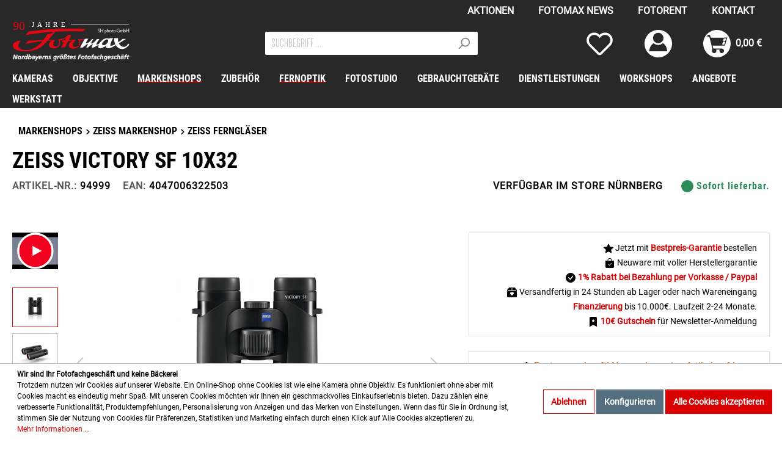

--- FILE ---
content_type: text/html; charset=UTF-8
request_url: https://www.fotomax.de/zeiss-victory-sf-10x32.html
body_size: 44095
content:

<!DOCTYPE html>

<html lang="de-DE"
      itemscope="itemscope"
      >

                            
    <head>
        
                                        <meta charset="utf-8">
            
            <script>
            let gtmIsTrackingProductClicks = Boolean(), gtmContainerId = 'GTM-MJ3RP6N', hasSWConsentSupport = Boolean(Number(1));
            window.wbmScriptIsSet = false;
        </script>
        <script type="text/javascript">
            window.dataLayer = window.dataLayer || [];
            window.dataLayer.push({"ecommerce":{"currencyCode":"EUR","detail":{"actionField":{"list":"ZEISS FERNGL\u00c4SER"},"products":[{"category":"ZEISS FERNGL\u00c4SER","price":2429,"brand":"ZEISS","id":"94999","name":"Zeiss Victory SF 10x32","variant":""}]}},"google_tag_params":{"ecomm_prodid":94999,"ecomm_pagetype":"product"}});

                    </script>                <!-- WbmTagManagerEcomm Head Snippet Start -->
        <script id="wbmTagManger" type="text/javascript">
            function getCookie(name) {
                var cookieMatch = document.cookie.match(name + '=(.*?)(;|$)');
                return cookieMatch && decodeURI(cookieMatch[1]);
            }

            var gtmCookieSet = getCookie('wbm-tagmanager-enabled');
            var googleTag = function(w,d,s,l,i){w[l]=w[l]||[];w[l].push({'gtm.start':new Date().getTime(),event:'gtm.js'});var f=d.getElementsByTagName(s)[0],j=d.createElement(s),dl=l!='dataLayer'?'&l='+l:'';j.async=true;j.src='https://www.googletagmanager.com/gtm.js?id='+i+dl+'';f.parentNode.insertBefore(j,f);};

            if (hasSWConsentSupport && gtmCookieSet === null) {
                window.wbmGoogleTagmanagerId = gtmContainerId;
                window.wbmScriptIsSet = false;
                window.googleTag = googleTag;
            } else {
                window.wbmScriptIsSet = true;
                googleTag(window, document, 'script', 'dataLayer', gtmContainerId);
                googleTag = null;
            }
        </script><!-- WbmTagManagerEcomm Head Snippet End -->    
                            <meta name="viewport"
                      content="width=device-width, initial-scale=1, shrink-to-fit=no">
            
                                    <meta name="author"
                      content=""/>
                <meta name="robots"
                      content="index,follow"/>
                <meta name="revisit-after"
                      content="15 days"/>
                <meta name="keywords"
                      content=""/>
                <meta name="description"
                      content="Zeiss Victory SF 10x32 ► Jetzt bei SHphoto.de informieren und online bestellen. ✓ Sie werden online oder vor Ort kompetent beraten!"/>
            

        <meta name="easycredit-api-key" content="1.de.10689.2" />
    
        <meta name="easycredit-widget-selector" content=".product-detail-buy .product-detail-tax-container" />
    
        <meta name="easycredit-amount" content="2429" />
    

    <link rel="alternate"
          type="application/rss+xml"
          title="Blog Feed"
          href="/blog.rss" />

                    
                        <meta property="og:type" content="product"/>
        
                    <meta property="og:site_name" content=""/>
        
                    <meta property="og:url" content="https://www.fotomax.de/zeiss-victory-sf-10x32.html"/>
        
                                    <meta property="og:title" content="Zeiss Victory SF 10x32 ⏩ bei Fotomax in Nürnberg &amp; Berlin"/>
                    
                                    <meta property="og:description" content="Zeiss Victory SF 10x32 ► Jetzt bei SHphoto.de informieren und online bestellen. ✓ Sie werden online oder vor Ort kompetent beraten!"/>
                    
                                    <meta property="og:image" content="https://www.fotomax.de/media/ec/16/d2/1617086951/fotomax-logo.svg"/>
                    
                                    <meta property="product:brand" content="ZEISS"/>
                    
                    <meta property="product:price" content="2.429,00 €"/>
        
                    <meta property="product:product_link" content="https://www.fotomax.de/zeiss-victory-sf-10x32.html"/>
        
                    <meta name="twitter:card" content="product"/>
        
                    <meta name="twitter:site" content=""/>
        
                                    <meta property="twitter:title" content="Zeiss Victory SF 10x32 ⏩ bei Fotomax in Nürnberg &amp; Berlin"/>
                    
                                    <meta property="twitter:description" content="Zeiss Victory SF 10x32 ► Jetzt bei SHphoto.de informieren und online bestellen. ✓ Sie werden online oder vor Ort kompetent beraten!"/>
                    
                                    <meta property="twitter:image" content="https://www.fotomax.de/media/ec/16/d2/1617086951/fotomax-logo.svg"/>
                        
                                    <meta 
                      content="fotomax"/>
                <meta 
                      content=""/>
                <meta 
                      content="true"/>
                <meta 
                      content="https://www.fotomax.de/media/ec/16/d2/1617086951/fotomax-logo.svg"/>
            
    
    
                                                

            
            <script type="application/ld+json">
            [{"@context":"https:\/\/schema.org\/","@type":"Product","name":"Zeiss Victory SF 10x32","description":"Zeiss Victory SF 10x32<br \/><br \/>Mit dem ZEISS Victory\u00ae SF Ferngl\u00e4sern erleben Sie die eindr\u00fccklichsten Momente der Jagd so mitrei\u00dfend wie nie zuvor. Seine optische Vollkommenheit, sein konkurrenzloses Sehfeld, seine revolution\u00e4re Ergonomie und die federleichte Bauweise machen es zum besten Allroundfernglas, das ZEISS je gebaut hat. Erleben Sie die Victory SF Produktreihe als das vielseitigste Premiumfernglas in der 170-j\u00e4hrigen Geschichte von ZEISS.<br \/><br \/>Zur Erkennung von Wildtieren ist ein gro\u00dfes Sehfeld wichtig, weil Sie damit gr\u00f6\u00dfere Bereiche abdecken und auch kleine Bewegungen am Rand des Sichtfelds wahrnehmen k\u00f6nnen. Das ErgoBalance-Konzept in Kombination mit der optimalen Gewichtsverteilung macht das ZEISS SF 32 zum perfekten Begleiter f\u00fcr die Pirsch. <br \/><br \/>90% Lichttransmission<br \/>Das Ultra-FL-Konzept enth\u00e4lt mehrere SCHOTT Fluorid-Gl\u00e4ser f\u00fcr absolute Farbtreue, Helligkeit, Klarheit und feinste Detailaufl\u00f6sung, auch unter rauesten Bedingungen und in schwierigsten Umgebungen.<br \/><br \/>Extrem weites Sehfeld<br \/>Das unvergleichlich weite Sehfeld beider SF Modelle bietet einen perfekten \u00dcberblick in schwierigem Terrain, und die kurzen Fokusentfernungen von 1,95 (SF 32) bzw. 1,5 Metern (SF 42) erm\u00f6glichen die Erkundung von kleinsten Details<br \/><br \/>Ein einzigartiges Seherlebnis<br \/>Eine nat\u00fcrliche, lebensechte Farbwiedergabe, eine helle Bildanzeige und eine sehr feine Aufl\u00f6sung von Details - das UFL-Konzept macht es m\u00f6glich. Beim Ultra-FL Concept werden einige aus SCHOTT Fluoridglas gefertigte Elemente zu einem System kombiniert, das h\u00f6chste Farbtreue, Helligkeit, hohe Kontraste und die feinste Aufl\u00f6sung von Details liefert.<br \/><br \/>Schnelle Fokussierung<br \/>Das herausragende SmartFocus Konzept erlaubt es Ihnen, dank der verbesserten Fokussiergeschwindigkeit, schnell und intuitiv zu reagieren. Das Fokussierrad befindet sich in der Dreifachbr\u00fccke, um eine bequeme, nat\u00fcrliche Handposition zu erm\u00f6glichen. Die rutschfeste Oberfl\u00e4che erm\u00f6glicht eine einfachere, pr\u00e4zisere Bedienung und eine ideale Fokussierung.<br \/><br \/>ZEISS T* Coating<br \/>Die ZEISS T*-Mehrschichtverg\u00fctung garantiert brillante, kontrastreiche Bilder, die Sie vor allem bei ung\u00fcnstigen Lichtverh\u00e4ltnissen und in der D\u00e4mmerung erleben werden. Dahinter verbirgt sich aber kein festes Rezept f\u00fcr einen Schichtaufbau, sondern eine Technologie, die st\u00e4ndig neuen Glasmaterialien und Anforderungen angepasst wird und von Linse zu Linse variiert.<br \/><br \/>ErgoBalance Konzept<br \/>Dank des ErgoBalance Konzepts liegt das Fernglas ideal in der Hand und erm\u00f6glicht eine l\u00e4ngere und gleichm\u00e4\u00dfige Beobachtung bei minimaler Erm\u00fcdung, indem die Muskeln des Ober- und Unterarms entlastet werden.<br \/><br \/>Eine klare Sicht bei jeder Witterung<br \/>Auch bei nassem Wetter gibt es in der Natur Beeindruckendes zu beobachten. Daf\u00fcr hat ZEISS LotuTec\u00ae entwickelt. Eine Beschichtung der Linsen von Ferngl\u00e4sern und Spektiven, die eine neingeschr\u00e4nkt klare Sicht bei jeder Wetterlage erm\u00f6glicht.<br \/><br \/>Leistungsf\u00e4higkeit<br \/>Vergr\u00f6\u00dferung: 10 \u00d7<br \/>Wirksamer Objektivdurchmesser: 32 mm<br \/>Austrittspupillen-Durchmesser: 3.2 mm<br \/>D\u00e4mmerungszahl: 17.9<br \/>Sehfeld auf 100 m: 130 m (427 ft)<br \/>Subjektiver Sehwinkel: 69\u00b0 Ww<br \/>Naheinstellgrenze. 1.95 m (6.4 ft)<br \/>Dioptrien-Verstellbereich: \u2212 4.0 | + 4.0 dpt<br \/>Austrittspupillenabstand: 19 mm<br \/>Pupillendistanz: 54 - 76 mm<br \/>Objektivtyp: Ultra-FL<br \/>Prismensystem: Schmidt-Pechan<br \/><br \/>Features<br \/>LotuTec\u2009| \u2009Stickstofff\u00fcllung: + | +<br \/>Wasserdichtigkeit: 400 mbar<br \/><br \/>Physikalisch<br \/>Funktionstemperatur : \u2212 30\u00b0C | + 63\u00b0C (\u2212 22\u00b0F | + 145\u00b0F)<br \/>L\u00e4nge: 150 mm (5.9\")<br \/>Breite bei einer Augenweite von 65 mm: 112 mm (4.4\")<br \/>Gewicht:  590 g (20.8 oz)<br \/><br \/>EAN: 4047006322503","sku":"94999","mpn":"94999","brand":{"@type":"Brand","name":"ZEISS"},"image":["https:\/\/www.fotomax.de\/media\/79\/50\/7c\/1606315523\/94999.jpg","https:\/\/www.fotomax.de\/media\/26\/89\/a6\/1606315523\/94999(1).jpg","https:\/\/www.fotomax.de\/media\/bd\/b6\/12\/1606315524\/94999(2).jpg","https:\/\/www.fotomax.de\/media\/e5\/9c\/85\/1606315524\/94999(3).jpg","https:\/\/www.fotomax.de\/media\/70\/8f\/1c\/1606315524\/94999(4).jpg"],"offers":[{"@type":"Offer","availability":"https:\/\/schema.org\/LimitedAvailability","itemCondition":"https:\/\/schema.org\/NewCondition","priceCurrency":"EUR","priceValidUntil":"2026-01-26","seller":{"@type":"Organization","name":"Fotomax.de"},"url":"https:\/\/www.fotomax.de\/zeiss-victory-sf-10x32.html","price":2429}]},{"@context":"https:\/\/schema.org","@type":"Organization","logo":"https:\/\/www.fotomax.de\/media\/80\/9d\/b7\/1605256715\/Fotomax-Logo-SVG-RS.png","url":"https:\/\/www.fotomax.de\/media\/80\/9d\/b7\/1605256715\/Fotomax-Logo-SVG-RS.png"},{"@context":"https:\/\/schema.org","@type":"LocalBusiness","name":"Fotomax","url":"https:\/\/g.page\/FotomaxNuernberg?gm","telephone":"0911444895","address":{"@type":"PostalAddress","streetAddress":"Pillenreuther Str. 16","addressLocality":"N\u00fcrnberg","postalCode":"90459","addressCountry":"DE"},"openingHoursSpecification":[{"@type":"OpeningHoursSpecification","dayOfWeek":["Monday","Tuesday","Wednesday","Thursday","Friday"],"opens":"10:00","closes":"18:00"},{"@type":"OpeningHoursSpecification","dayOfWeek":["Saturday"],"opens":"09:30","closes":"16:00"}],"priceRange":"\u20ac\u20ac\u20ac","image":"https:\/\/www.fotomax.de\/media\/80\/9d\/b7\/1605256715\/Fotomax-Logo-SVG-RS.png"}]
        </script>
        

                    <link rel="shortcut icon"
                  href="https://www.fotomax.de/media/e9/5f/7d/1611334824/Fotomax-Logo-112png.png">
        
                    <link rel="apple-touch-icon"
                  sizes="180x180"
                  href="https://www.fotomax.de/media/7e/54/28/1611334861/Fotomax-Logo-300png.png">
        
                    <link rel="icon"
                  sizes="192x192"
                  href="https://www.fotomax.de/media/7e/54/28/1611334861/Fotomax-Logo-300png.png">
            <meta name="theme-color"
                  content="#e30613"/>
        
        <link rel="canonical" href="https://www.fotomax.de/zeiss-victory-sf-10x32.html" />
                    <title>Zeiss Victory SF 10x32 ⏩ bei Fotomax in Nürnberg &amp; Berlin</title>
    
                                                                        <link rel="stylesheet"
                      href="https://www.fotomax.de/theme/0a8c43f4bc8fb5543fd4b05c74479656/css/all.css?1759426682502958">
                                    
                        <script>
        window.features = {"FEATURE_NEXT_1797":false,"FEATURE_NEXT_11917":false,"FEATURE_NEXT_12608":true,"FEATURE_NEXT_16710":false,"FEATURE_NEXT_13810":false,"FEATURE_NEXT_13250":false,"FEATURE_NEXT_17276":false,"FEATURE_NEXT_16151":false,"FEATURE_NEXT_16155":false,"FEATURE_NEXT_14872":false,"FEATURE_NEXT_15053":false,"FEATURE_NEXT_14114":false,"FEATURE_NEXT_12455":false,"FEATURE_NEXT_15815":false,"FEATURE_NEXT_14699":false,"FEATURE_NEXT_15998":false,"FEATURE_NEXT_15707":false,"FEATURE_NEXT_15475":false,"FEATURE_NEXT_14360":false,"FEATURE_NEXT_15172":false,"FEATURE_NEXT_15687":false,"FEATURE_NEXT_6040":false,"FEATURE_NEXT_14001":false,"FEATURE_NEXT_7739":false,"FEATURE_NEXT_16200":false,"FEATURE_NEXT_13410":false,"FEATURE_NEXT_8097":false,"FEATURE_NEXT_16119":false,"FEATURE_NEXT_15917":false,"FEATURE_NEXT_15957":false,"FEATURE_NEXT_16223":false,"FEATURE_NEXT_13601":false,"FEATURE_NEXT_16992":false,"FEATURE_NEXT_7530":false,"FEATURE_NEXT_16824":false,"FEATURE_NEXT_16271":false,"FEATURE_NEXT_17275":false,"FEATURE_NEXT_17016":false,"FEATURE_NEXT_16236":false,"FEATURE_NEXT_16769":false,"FEATURE_NEXT_16640":false,"FEATURE_NEXT_17261":false,"FEATURE_NEXT_17858":false,"FEATURE_SWAGCMSEXTENSIONS_1":true,"FEATURE_SWAGCMSEXTENSIONS_2":true,"FEATURE_SWAGCMSEXTENSIONS_8":true,"FEATURE_SWAGCMSEXTENSIONS_63":true};
    </script>
        
                                                    <script async src="https://www.googletagmanager.com/gtag/js?id=UA-692009-5"></script>
        <script>
            window.gtagActive = true;
            window.controllerName = 'product';
            window.actionName = 'index';
            window.dataLayer = window.dataLayer || [];
            window.trackOrders = '1';

            function gtag() { dataLayer.push(arguments); }

                            window.gtagCallback = function gtagCallbackFunction() {
                    gtag('js', new Date());

                    gtag('config', 'UA-692009-5', {
                        'anonymize_ip': '1',
                        'cookie_domain': 'none',
                        'cookie_prefix': '_swag_ga',
                    });
                };
                    </script>
            

    <script type="text/javascript" src="https://cdn.epoq.de/flow/fotomax-de.js"></script>

                            
            
                
            </head>

    <body class="is-ctl-product is-act-index">

                                        <noscript>
                <iframe src="https://www.googletagmanager.com/ns.html?id=GTM-MJ3RP6N"
                        height="0" width="0" style="display:none;visibility:hidden"></iframe>
            </noscript>
                            <noscript class="noscript-main">
                
    <div role="alert"
         class="alert alert-info alert-has-icon">
                                                            
                    <span class="icon icon-info">
                            <svg xmlns="http://www.w3.org/2000/svg" width="24" height="24" viewBox="0 0 24 24"><path fill="#758CA3" fill-rule="evenodd" d="M12 7c.5523 0 1 .4477 1 1s-.4477 1-1 1-1-.4477-1-1 .4477-1 1-1zm1 9c0 .5523-.4477 1-1 1s-1-.4477-1-1v-5c0-.5523.4477-1 1-1s1 .4477 1 1v5zm11-4c0 6.6274-5.3726 12-12 12S0 18.6274 0 12 5.3726 0 12 0s12 5.3726 12 12zM12 2C6.4772 2 2 6.4772 2 12s4.4772 10 10 10 10-4.4772 10-10S17.5228 2 12 2z"/></svg>
        </span>
                                        
                    <div class="alert-content-container">
                                                    
                                    <div class="alert-content">
                                                    Um unseren Shop in vollem Umfang nutzen zu können, empfehlen wir Ihnen Javascript in Ihrem Browser zu aktivieren.
                                            </div>
                
                                                                </div>
            </div>
            </noscript>
        

                    <header class="header-main">
                                    <div class="container">
                                        <div class="top-bar d-none d-lg-block">
        <nav class="top-bar-nav">
                        <ul class="top-bar-menu text-uppercase d-flex align-items-center">
            <li><a class="nav-link" href="/aktionen/">AKTIONEN</a></li>
            <li><a class="nav-link" href="/news/">FOTOMAX NEWS</a></li>
            <li><a class="nav-link" href="https://fotomax.rentware.io/">FOTORENT</a></li>
            <li><a class="nav-link" href="/kontakt/">KONTAKT</a></li>
        </ul>
    
                                    
                

                                            
                
                                </nav>
    </div>
    
            <div class="row align-items-center header-row">
                            <div class="col-12 col-lg-auto header-logo-col">
                        <div class="header-logo-main">
                    <a class="header-logo-main-link"
               href="/"
               title="Fotomax">
                                    <picture class="header-logo-picture">
                                                                                
                                                                            
                                                                                    <img src="https://www.fotomax.de/media/ec/16/d2/1617086951/fotomax-logo.svg"
                                     alt="Fotomax"
                                     class="img-fluid header-logo-main-img"/>
                                                                        </picture>
                            </a>
            </div>
                </div>
            
                            <div class="col-12 order-2 col-sm order-sm-1 header-search-col">
                    <div class="row">
                        <div class="col-sm-auto d-none d-sm-block d-lg-none">
                                                            <div class="nav-main-toggle">
                                                                            <button class="btn nav-main-toggle-btn header-actions-btn"
                                                type="button"
                                                data-offcanvas-menu="true"
                                                aria-label="Menü">
                                                                                                
                    <span class="icon icon-stack">
                            <svg xmlns="http://www.w3.org/2000/svg" width="24" height="24" viewBox="0 0 24 24"><path fill="#758CA3" fill-rule="evenodd" d="M3 13c-.5523 0-1-.4477-1-1s.4477-1 1-1h18c.5523 0 1 .4477 1 1s-.4477 1-1 1H3zm0-7c-.5523 0-1-.4477-1-1s.4477-1 1-1h18c.5523 0 1 .4477 1 1s-.4477 1-1 1H3zm0 14c-.5523 0-1-.4477-1-1s.4477-1 1-1h18c.5523 0 1 .4477 1 1s-.4477 1-1 1H3z"/></svg>
        </span>
                                                                                        </button>
                                                                    </div>
                                                    </div>
                        <div class="col">
                                        <div class="collapse"
             id="searchCollapse">
            <div class="header-search">
                <form action="/search"
                      method="get"
                      class="header-search-form">
                                            <div class="input-group">
                                                            <input type="search"
                                       name="search"
                                       class="form-control header-search-input epoq_search_box"
                                       autocomplete="off"
                                       autocapitalize="off"
                                       placeholder="Suchbegriff ..."
                                       maxlength="30"
                                       value=""
                                >
                            
                                                            <div class="input-group-append order-1">
                                    <button type="submit"
                                            class="btn header-search-btn epoq_search_button">
                                        <span class="header-search-icon">
                                                
                    <span class="icon icon-search">
                            <svg xmlns="http://www.w3.org/2000/svg" width="24" height="24" viewBox="0 0 24 24"><path fill="#758CA3" fill-rule="evenodd" d="M10.0944 16.3199 4.707 21.707c-.3905.3905-1.0237.3905-1.4142 0-.3905-.3905-.3905-1.0237 0-1.4142L8.68 14.9056C7.6271 13.551 7 11.8487 7 10c0-4.4183 3.5817-8 8-8s8 3.5817 8 8-3.5817 8-8 8c-1.8487 0-3.551-.627-4.9056-1.6801zM15 16c3.3137 0 6-2.6863 6-6s-2.6863-6-6-6-6 2.6863-6 6 2.6863 6 6 6z"/></svg>
        </span>
                                            </span>
                                    </button>
                                </div>
                                                    </div>
                                    </form>
            </div>
        </div>
                            </div>
                    </div>
                </div>
            
                            <div class="col-12 order-1 col-sm-auto order-sm-2 header-actions-col">
                    <div class="row no-gutters">
                                                    <div class="col d-sm-none">
                                <div class="menu-button">
                                                                            <button class="btn nav-main-toggle-btn header-actions-btn"
                                                type="button"
                                                data-offcanvas-menu="true"
                                                aria-label="Menü">
                                                                                                
                    <span class="icon icon-stack">
                            <svg xmlns="http://www.w3.org/2000/svg" width="24" height="24" viewBox="0 0 24 24"><path fill="#758CA3" fill-rule="evenodd" d="M3 13c-.5523 0-1-.4477-1-1s.4477-1 1-1h18c.5523 0 1 .4477 1 1s-.4477 1-1 1H3zm0-7c-.5523 0-1-.4477-1-1s.4477-1 1-1h18c.5523 0 1 .4477 1 1s-.4477 1-1 1H3zm0 14c-.5523 0-1-.4477-1-1s.4477-1 1-1h18c.5523 0 1 .4477 1 1s-.4477 1-1 1H3z"/></svg>
        </span>
                                                                                        </button>
                                                                    </div>
                            </div>
                        
                                                    <div class="col-auto d-sm-none">
                                <div class="search-toggle">
                                    <button class="btn header-actions-btn search-toggle-btn js-search-toggle-btn collapsed"
                                            type="button"
                                            data-toggle="collapse"
                                            data-target="#searchCollapse"
                                            aria-expanded="false"
                                            aria-controls="searchCollapse"
                                            aria-label="Suchen">
                                            
                    <span class="icon icon-search">
                            <svg xmlns="http://www.w3.org/2000/svg" width="24" height="24" viewBox="0 0 24 24"><path fill="#758CA3" fill-rule="evenodd" d="M10.0944 16.3199 4.707 21.707c-.3905.3905-1.0237.3905-1.4142 0-.3905-.3905-.3905-1.0237 0-1.4142L8.68 14.9056C7.6271 13.551 7 11.8487 7 10c0-4.4183 3.5817-8 8-8s8 3.5817 8 8-3.5817 8-8 8c-1.8487 0-3.551-.627-4.9056-1.6801zM15 16c3.3137 0 6-2.6863 6-6s-2.6863-6-6-6-6 2.6863-6 6 2.6863 6 6 6z"/></svg>
        </span>
                                        </button>
                                </div>
                            </div>
                        
                                                                                    <div class="col-auto">
                                    <div class="header-wishlist">
                                        <a class="btn header-wishlist-btn header-actions-btn"
                                           href="/wishlist"
                                           title="Merkzettel"
                                           aria-label="Merkzettel">
                                                <span class="header-wishlist-icon">
            
                    <span class="icon icon-heart">
                            <svg xmlns="http://www.w3.org/2000/svg" width="24" height="24" viewBox="0 0 24 24"><path fill="#758CA3" fill-rule="evenodd" d="M20.0139 12.2998c1.8224-1.8224 1.8224-4.7772 0-6.5996-1.8225-1.8225-4.7772-1.8225-6.5997 0L12 7.1144l-1.4142-1.4142c-1.8225-1.8225-4.7772-1.8225-6.5997 0-1.8224 1.8224-1.8224 4.7772 0 6.5996l7.519 7.519a.7.7 0 0 0 .9899 0l7.5189-7.519zm1.4142 1.4142-7.519 7.519c-1.0543 1.0544-2.7639 1.0544-3.8183 0L2.572 13.714c-2.6035-2.6035-2.6035-6.8245 0-9.428 2.6035-2.6035 6.8246-2.6035 9.4281 0 2.6035-2.6035 6.8246-2.6035 9.428 0 2.6036 2.6035 2.6036 6.8245 0 9.428z"/></svg>
        </span>
        </span>
        <span class="badge badge-primary header-wishlist-badge"
          id="wishlist-basket"
          data-wishlist-storage="true"
          data-wishlist-storage-options="{&quot;listPath&quot;:&quot;\/wishlist\/list&quot;,&quot;mergePath&quot;:&quot;\/wishlist\/merge&quot;,&quot;tokenMergePath&quot;:&quot;f88242a42a7d.S4L32q0eq0G_4Si5ZjfJu4tdqKTKc0yUSX-YO16nUeU.CNait55O0gzasnngHkD67ekO0N6QNBjAMx72UQbUFYAcz7Wy_3HGJpKuaQ&quot;,&quot;pageletPath&quot;:&quot;\/wishlist\/merge\/pagelet&quot;,&quot;tokenPageletPath&quot;:&quot;5c4b470b66b9907e9.MJfVzUCd7aBJ1d9Jbxd2ydkRf-nKXqBZKwDn6pqYwdI.W9iRri2srukwh7wtX0g3u-l2SbO6JtQgRmKfodGuq5Z41ICnJPqvzhGA6w&quot;}"
          data-wishlist-widget="true"
    ></span>
                                        </a>
                                    </div>
                                </div>
                                                    
                                                    <div class="col-auto">
                                <div class="account-menu">
                                        <div class="dropdown">
            <button class="btn account-menu-btn header-actions-btn"
            type="button"
            id="accountWidget"
            data-offcanvas-account-menu="true"
            data-toggle="dropdown"
            aria-haspopup="true"
            aria-expanded="false"
            title="Mein Konto"
            aria-label="Mein Konto">
            
            <span
            class="icon icon-avatar">
                <svg xmlns="http://www.w3.org/2000/svg" viewBox="0 0 800 800"><defs><style>.cls-1{fill:#fff;}</style></defs><g id="Layer_2"><g id="svg21"><path id="circle15" class="cls-1" d="M400,0C179.09,0,0,179.09,0,400S179.09,800,400,800,800,620.91,800,400,620.91,0,400,0Zm-1.67,83.25a152.8,152.8,0,1,1-152.8,152.8A152.8,152.8,0,0,1,398.33,83.25ZM535.54,385.77h0c75.84,50.3,122,138.6,122,233.64-.05,1.37-.11,2.73-.18,4.1H139.29c-.07-1.37-.14-2.73-.19-4.1.13-95,46.32-183.3,122.2-233.54a202.4,202.4,0,0,0,274.24-.11Z"/></g></g></svg>

        </span>
        </button>

                    <div class="dropdown-menu dropdown-menu-right account-menu-dropdown js-account-menu-dropdown"
                 aria-labelledby="accountWidget">
                
        
            <button class="btn btn-light btn-block offcanvas-close js-offcanvas-close sticky-top">
                                
                    <span class="icon icon-x icon-sm">
                            <svg xmlns="http://www.w3.org/2000/svg" width="24" height="24" viewBox="0 0 24 24"><path fill="#758CA3" fill-rule="evenodd" d="m10.5858 12-7.293-7.2929c-.3904-.3905-.3904-1.0237 0-1.4142.3906-.3905 1.0238-.3905 1.4143 0L12 10.5858l7.2929-7.293c.3905-.3904 1.0237-.3904 1.4142 0 .3905.3906.3905 1.0238 0 1.4143L13.4142 12l7.293 7.2929c.3904.3905.3904 1.0237 0 1.4142-.3906.3905-1.0238.3905-1.4143 0L12 13.4142l-7.2929 7.293c-.3905.3904-1.0237.3904-1.4142 0-.3905-.3906-.3905-1.0238 0-1.4143L10.5858 12z"/></svg>
        </span>
                
                            Menü schließen
                    </button>
    
            <div class="offcanvas-content-container">
                <div class="account-menu">
                                    <div class="dropdown-header account-menu-header">
                    Mein Konto
                </div>
                    
                                    <div class="account-menu-login">
                    <a href="/account/login"
                       title="Anmelden"
                       class="btn btn-primary account-menu-login-button">
                        Anmelden
                    </a>

                    <div class="account-menu-register">
                        Noch kein Konto?<br />Hier <a href="/account/login"
                                                            title="registrieren">registrieren</a>
                    </div>
                </div>
                    
                    <div class="account-menu-links">
                    <div class="header-account-menu">
        <div class="card account-menu-inner">
                                        
                                                <div class="list-group list-group-flush account-aside-list-group">
                        
                                                                <a href="/account"
                                   title="Übersicht"
                                   class="list-group-item list-group-item-action account-aside-item">
                                    Übersicht
                                </a>
                            
                                                            <a href="/account/profile"
                                   title="Persönliches Profil"
                                   class="list-group-item list-group-item-action account-aside-item">
                                    Persönliches Profil
                                </a>
                            
                                                            <a href="/account/address"
                                   title="Adressen"
                                   class="list-group-item list-group-item-action account-aside-item">
                                    Adressen
                                </a>
                            
                                                            <a href="/account/payment"
                                   title="Zahlungsarten"
                                   class="list-group-item list-group-item-action account-aside-item">
                                    Zahlungsarten
                                </a>
                            
                                                            <a href="/account/order"
                                   title="Bestellungen"
                                   class="list-group-item list-group-item-action account-aside-item">
                                    Bestellungen
                                </a>
                                                    

                        <a href="/account/mollie/subscriptions" title="Abonnements" class="list-group-item list-group-item-action account-aside-item">
                Abonnements
            </a>
            
                    </div>
                            
                                                </div>
    </div>
            </div>
            </div>
        </div>
                </div>
            </div>
                                </div>
                            </div>
                        
                                                    <div class="col-auto">
                                <div class="header-cart"
                                     data-offcanvas-cart="true">
                                    <a class="btn header-cart-btn header-actions-btn"
                                       href="/checkout/cart"
                                       data-cart-widget="true"
                                       title="Warenkorb"
                                       aria-label="Warenkorb">
                                            <span class="header-cart-icon">
            
            <span
            class="icon icon-bag">
                <svg xmlns="http://www.w3.org/2000/svg" viewBox="0 0 800 800"><defs><style>.cls-1{fill:#fff;}</style></defs><g id="Layer_2"><g id="svg21"><path id="circle15" class="cls-1" d="M400,0C179.09,0,0,179.09,0,400A400,400,0,1,0,400,0ZM184.82,147.47c5,0,14.16-.2,14.36.44.4,1.31,5.15,21.51,6.74,27.79.71,2.68,1.7,6.81,2.57,10.25s2.41,8.86,3.28,12.3c3.93,14.91,7.25,26.62,7.52,27.11.14.2,4.5.14,27.89.14,15.58,0,35.86-.05,60.17-.13,52.94-.22,162.26-.55,243-.77l146.79-.32-2.89,11.14c-1.64,6.12-3.83,14.59-5,18.79L686,266.78c-.71,2.67-3.17,12-5.46,20.76s-4.92,18.68-5.79,22.12-2.14,8-2.68,10.11-3.72,14.15-7.05,26.77-6.55,24.91-7.15,27.31-2.3,8.53-3.61,13.66-3.17,12-4,15.3c-3.77,14.09-6.12,23.05-11.31,43l-3.22,12.46H453.93c-156.36,0-178.64,0-178.92.67-.16.44.44,2.58.88,4.33,1,3.66,6.28,24.25,8.52,33.54,4.15,17.1,12.38,45.5,12.6,45.72s53.17.25,123.65.42c121.28.27,128.43.38,132.31,1.31,25.08,6,44,24.36,50.26,48.67,7.82,30.27-6.83,62.34-34.69,75.94-10.6,5.14-18.19,6.94-29.5,7h-.39a62.92,62.92,0,0,1-30.47-7.38c-17.32-9-29.18-24-34.15-43.1a72.34,72.34,0,0,1-1.15-26.5c1.64-9.67,3.72-17,8.75-24.29,1.25-1.8.66-.79.66-1.06s-22.26.28-53.51.28-53.31-.29-53.31-.12-.83-1.19.7,1.16c7.21,10.93,9.63,21.3,9.63,34.46a65.37,65.37,0,0,1-16.39,43.93C356.93,667.73,337.88,676,318.82,676a63.36,63.36,0,0,1-15.73-2,67.14,67.14,0,0,1-43.48-35.24,58.45,58.45,0,0,1-6.07-18.62c-3.28-18.31,2.3-38.85,14.37-53.22,2.95-3.49,3.06-3.82,2.62-5.51-.27-1-1.75-7.05-3.28-13.33s-3-12.35-3.27-13.39-2.73-11-5.47-22.12-5.13-21.09-5.46-22.13-3.72-14.69-7.59-30.32-8.2-32.61-9.56-37.69c-2.13-8.14-12.68-48.41-16.56-63.1-.71-2.84-2.07-8-3-11.48s-2.35-9-3.17-12.29c-10.54-40.37-16.23-62.06-19.72-75.39-1.81-6.94-3.88-14.8-4.59-17.48s-2-7.76-2.9-11.2-2.78-10.6-4.15-15.84S176.09,194,176.09,194H147.35c-9.36.06-23.12.36-28.7.44l.09-46,11.06-.14c13.82-.16,33.11-.49,42.78-.65,5.75-.1,9.62-.16,12.24-.16ZM599,249.57l-.54,1.75c-.33,1-.71,2.4-.88,3.16s-3.82,14.54-8,30.6-8.08,30.65-8.52,32.39a13.26,13.26,0,0,0-.6,3.45s1.14.06,3,.06c12.8,0,62-.87,62.32-1.16a25.28,25.28,0,0,0,1-3.16c1.53-5.69,3.44-12.9,5.57-21.2,1.25-4.64,3.11-11.8,4.2-15.84s2.52-9.62,3.23-12.3,2-7.65,2.89-11,1.48-6.28,1.31-6.45-14.86-.27-32.67-.27Zm31.83,87.48c-1.68,0-3.55,0-5.6,0-8.64.11-23.11.21-32.13.32-12.67.11-16.6.28-17,.82-.33.39-2,6.12-3.72,12.73s-3.66,14-4.37,16.61c-7.64,29-16.6,63.76-16.6,64.57s1.91,1,32.17,1c22.29,0,32.34-.17,32.56-.6s1.26-3.83,2.3-7.76c3.22-12.18,3.82-14.59,6.06-23.06,1.2-4.53,3.06-11.63,4.21-15.84s2.57-9.89,3.28-12.56c1.2-4.65,3.44-13.11,6.61-24.86.76-2.84,1.52-5.95,1.69-6.83A11.67,11.67,0,0,1,641,339a1.67,1.67,0,0,0,.22-1.48C641,337.22,637.36,337.05,630.8,337.05Z"/></g></g></svg>

        </span>
        </span>
        <span class="header-cart-total">
        0,00 €
    </span>
                                    </a>
                                </div>
                            </div>
                                            </div>
                </div>
                    </div>
                        </div>
                            </header>
        
                    <div class="nav-main">
                                    
    <div class="main-navigation"
         id="mainNavigation"
         data-flyout-menu="true">
                    <div class="container">
                                    <nav class="nav main-navigation-menu"
                        itemscope="itemscope"
                        >
                        
                        
                                                                                                                
                                                                                            
                                                                
                                                                                                            <a class="nav-link main-navigation-link"
                                           href="https://www.fotomax.de/Kameras/"
                                           
                                           data-flyout-menu-trigger="2695dded532f4ce98cd599ceb9a2cf40"                                                                                      title="Kameras">
                                            <div class="main-navigation-link-text">
                                                <span >Kameras</span>
                                            </div>
                                        </a>
                                                                                                                                                                
                                                                
                                                                                                            <a class="nav-link main-navigation-link"
                                           href="https://www.fotomax.de/OBJEKTIVE/"
                                           
                                           data-flyout-menu-trigger="178b54256728405bb314ff8c063bdb86"                                                                                      title="OBJEKTIVE">
                                            <div class="main-navigation-link-text">
                                                <span >OBJEKTIVE</span>
                                            </div>
                                        </a>
                                                                                                                                                                
                                                                
                                                                                                            <a class="nav-link main-navigation-link active"
                                           href="https://www.fotomax.de/markenshops/"
                                           
                                           data-flyout-menu-trigger="758bb32a9b7047deb44b9637489d9412"                                                                                      title="MARKENSHOPS">
                                            <div class="main-navigation-link-text">
                                                <span >MARKENSHOPS</span>
                                            </div>
                                        </a>
                                                                                                                                                                
                                                                
                                                                                                            <a class="nav-link main-navigation-link"
                                           href="https://www.fotomax.de/ZUBEHOER/"
                                           
                                           data-flyout-menu-trigger="3e132d28f3f646b5bab2ba230c2301e4"                                                                                      title="ZUBEHÖR">
                                            <div class="main-navigation-link-text">
                                                <span >ZUBEHÖR</span>
                                            </div>
                                        </a>
                                                                                                                                                                
                                                                
                                                                                                            <a class="nav-link main-navigation-link active"
                                           href="https://www.fotomax.de/fernoptik/"
                                           
                                           data-flyout-menu-trigger="9a9b21eee84d4f9e9a73167e8e3f221d"                                                                                      title="FERNOPTIK">
                                            <div class="main-navigation-link-text">
                                                <span >FERNOPTIK</span>
                                            </div>
                                        </a>
                                                                                                                                                                
                                                                
                                                                                                            <a class="nav-link main-navigation-link"
                                           href="https://www.fotomax.de/fotostudio/"
                                           
                                                                                                                                 title="Fotostudio">
                                            <div class="main-navigation-link-text">
                                                <span >Fotostudio</span>
                                            </div>
                                        </a>
                                                                                                                                                                
                                                                
                                                                                                            <a class="nav-link main-navigation-link"
                                           href="https://www.fotomax.de/Gebrauchtgeraete/"
                                           
                                                                                                                                 title="Gebrauchtgeräte">
                                            <div class="main-navigation-link-text">
                                                <span >Gebrauchtgeräte</span>
                                            </div>
                                        </a>
                                                                                                                                                                
                                                                
                                                                                                            <a class="nav-link main-navigation-link"
                                           href="https://www.fotomax.de/dienstleistungen/"
                                           
                                                                                                                                 title="DIENSTLEISTUNGEN">
                                            <div class="main-navigation-link-text">
                                                <span >DIENSTLEISTUNGEN</span>
                                            </div>
                                        </a>
                                                                                                                                                                
                                                                
                                                                                                            <a class="nav-link main-navigation-link"
                                           href="https://www.fotomax.de/workshops/"
                                           
                                                                                                                                 title="WORKSHOPS">
                                            <div class="main-navigation-link-text">
                                                <span >WORKSHOPS</span>
                                            </div>
                                        </a>
                                                                                                                                                                
                                                                
                                                                                                            <a class="nav-link main-navigation-link"
                                           href="https://www.fotomax.de/angebote/"
                                           
                                           data-flyout-menu-trigger="b785e67cdace4e70859d607e65526c53"                                                                                      title="ANGEBOTE">
                                            <div class="main-navigation-link-text">
                                                <span >ANGEBOTE</span>
                                            </div>
                                        </a>
                                                                                                                                                                
                                                                
                                                                                                            <a class="nav-link main-navigation-link"
                                           href="https://www.fotomax.de/werkstatt/"
                                           
                                                                                                                                 title="WERKSTATT">
                                            <div class="main-navigation-link-text">
                                                <span >WERKSTATT</span>
                                            </div>
                                        </a>
                                                                                                                                            </nav>
                            </div>
        
                                                                                                                                                                                                                                                                                                                                                                                                                                                                                                                                                                                                                
                                                <div class="navigation-flyouts">
                                                                                                                                                                <div class="navigation-flyout"
                                             data-flyout-menu-id="2695dded532f4ce98cd599ceb9a2cf40">
                                            <div class="container">
                                                                                                                        <div class="row navigation-flyout-bar">
                            <div class="col">
                    <div class="navigation-flyout-category-link">
                                                                                    <a class="nav-link"
                                   href="https://www.fotomax.de/Kameras/"
                                   
                                   title="Kameras">
                                                                            Zur Kategorie Kameras
                                            
                        
    
                
            <span
            class="icon icon-arrow-right icon-primary">
                <svg xmlns="http://www.w3.org/2000/svg" xmlns:xlink="http://www.w3.org/1999/xlink" width="16" height="16" viewBox="0 0 16 16"><defs><path id="icons-small-arrow-small-right-a" d="M6.7071 6.2929c-.3905-.3905-1.0237-.3905-1.4142 0-.3905.3905-.3905 1.0237 0 1.4142l3 3c.3905.3905 1.0237.3905 1.4142 0l3-3c.3905-.3905.3905-1.0237 0-1.4142-.3905-.3905-1.0237-.3905-1.4142 0L9 8.5858l-2.2929-2.293z"/></defs><use fill="#758CA3" fill-rule="evenodd" transform="rotate(-90 9 8.5)" xlink:href="#icons-small-arrow-small-right-a"/></svg>
        </span>
    
    
                                                                        </a>
                                                                        </div>
                </div>
            
                            <div class="col-auto">
                    <div class="navigation-flyout-close js-close-flyout-menu">
                                                                                        
                        
                
                
            <span
            class="icon icon-x">
                <svg xmlns="http://www.w3.org/2000/svg" width="24" height="24" viewBox="0 0 24 24"><path fill="#758CA3" fill-rule="evenodd" d="m10.5858 12-7.293-7.2929c-.3904-.3905-.3904-1.0237 0-1.4142.3906-.3905 1.0238-.3905 1.4143 0L12 10.5858l7.2929-7.293c.3905-.3904 1.0237-.3904 1.4142 0 .3905.3906.3905 1.0238 0 1.4143L13.4142 12l7.293 7.2929c.3904.3905.3904 1.0237 0 1.4142-.3906.3905-1.0238.3905-1.4143 0L12 13.4142l-7.2929 7.293c-.3905.3904-1.0237.3904-1.4142 0-.3905-.3906-.3905-1.0238 0-1.4143L10.5858 12z"/></svg>
        </span>
    
    
                                                                            </div>
                </div>
                    </div>
    
            <div class="row navigation-flyout-content">
                            <div class="col">
                    <div class="navigation-flyout-categories">
                                                        
                    
                
    <div class="row navigation-flyout-categories is-level-0">
                                            
                            <div class="col-3 navigation-flyout-col">
                                                                        <a class="nav-item nav-link navigation-flyout-link is-level-0"
                               href="https://www.fotomax.de/Kameras/SYSTEMKAMERAS/"
                               
                                                              title="SYSTEMKAMERAS">
                                <span >SYSTEMKAMERAS</span>
                            </a>
                                            
                                                                            
        
                
    <div class="navigation-flyout-categories is-level-1">
                                            
                            <div class="navigation-flyout-col">
                                                                        <a class="nav-item nav-link navigation-flyout-link is-level-1"
                               href="https://www.fotomax.de/Kameras/SYSTEMKAMERAS/PANASONIC/"
                               
                                                              title="PANASONIC">
                                <span >PANASONIC</span>
                            </a>
                                            
                                                                            
        
                
    <div class="navigation-flyout-categories is-level-2">
            </div>
                                                            </div>
                                                        
                            <div class="navigation-flyout-col">
                                                                        <a class="nav-item nav-link navigation-flyout-link is-level-1"
                               href="https://www.fotomax.de/Kameras/SYSTEMKAMERAS/CANON/"
                               
                                                              title="CANON">
                                <span >CANON</span>
                            </a>
                                            
                                                                            
        
                
    <div class="navigation-flyout-categories is-level-2">
            </div>
                                                            </div>
                                                        
                            <div class="navigation-flyout-col">
                                                                        <a class="nav-item nav-link navigation-flyout-link is-level-1"
                               href="https://www.fotomax.de/Kameras/SYSTEMKAMERAS/SIGMA/"
                               
                                                              title="SIGMA">
                                <span >SIGMA</span>
                            </a>
                                            
                                                                            
        
                
    <div class="navigation-flyout-categories is-level-2">
            </div>
                                                            </div>
                                                        
                            <div class="navigation-flyout-col">
                                                                        <a class="nav-item nav-link navigation-flyout-link is-level-1"
                               href="https://www.fotomax.de/Kameras/SYSTEMKAMERAS/SONY/"
                               
                                                              title="SONY">
                                <span >SONY</span>
                            </a>
                                            
                                                                            
        
                
    <div class="navigation-flyout-categories is-level-2">
            </div>
                                                            </div>
                                                        
                            <div class="navigation-flyout-col">
                                                                        <a class="nav-item nav-link navigation-flyout-link is-level-1"
                               href="https://www.fotomax.de/Kameras/SYSTEMKAMERAS/FUJIFILM/"
                               
                                                              title="FUJIFILM">
                                <span >FUJIFILM</span>
                            </a>
                                            
                                                                            
        
                
    <div class="navigation-flyout-categories is-level-2">
            </div>
                                                            </div>
                                                        
                            <div class="navigation-flyout-col">
                                                                        <a class="nav-item nav-link navigation-flyout-link is-level-1"
                               href="https://www.fotomax.de/Kameras/SYSTEMKAMERAS/LEICA/"
                               
                                                              title="LEICA">
                                <span >LEICA</span>
                            </a>
                                            
                                                                            
        
                
    <div class="navigation-flyout-categories is-level-2">
            </div>
                                                            </div>
                                                        
                            <div class="navigation-flyout-col">
                                                                        <a class="nav-item nav-link navigation-flyout-link is-level-1"
                               href="https://www.fotomax.de/Kameras/SYSTEMKAMERAS/NIKON/"
                               
                                                              title="NIKON">
                                <span >NIKON</span>
                            </a>
                                            
                                                                            
        
                
    <div class="navigation-flyout-categories is-level-2">
            </div>
                                                            </div>
                                                        
                            <div class="navigation-flyout-col">
                                                                        <a class="nav-item nav-link navigation-flyout-link is-level-1"
                               href="https://www.fotomax.de/Kameras/SYSTEMKAMERAS/OLYMPUS/"
                               
                                                              title="OLYMPUS">
                                <span >OLYMPUS</span>
                            </a>
                                            
                                                                            
        
                
    <div class="navigation-flyout-categories is-level-2">
            </div>
                                                            </div>
                        </div>
                                                            </div>
                                                        
                            <div class="col-3 navigation-flyout-col">
                                                                        <a class="nav-item nav-link navigation-flyout-link is-level-0"
                               href="https://www.fotomax.de/Kameras/KOMPAKTKAMERAS/"
                               
                                                              title="KOMPAKTKAMERAS">
                                <span >KOMPAKTKAMERAS</span>
                            </a>
                                            
                                                                            
        
                
    <div class="navigation-flyout-categories is-level-1">
                                            
                            <div class="navigation-flyout-col">
                                                                        <a class="nav-item nav-link navigation-flyout-link is-level-1"
                               href="https://www.fotomax.de/Kameras/KOMPAKTKAMERAS/OLYMPUS/"
                               
                                                              title="OLYMPUS">
                                <span >OLYMPUS</span>
                            </a>
                                            
                                                                            
        
                
    <div class="navigation-flyout-categories is-level-2">
            </div>
                                                            </div>
                                                        
                            <div class="navigation-flyout-col">
                                                                        <a class="nav-item nav-link navigation-flyout-link is-level-1"
                               href="https://www.fotomax.de/Kameras/KOMPAKTKAMERAS/SONY/"
                               
                                                              title="SONY">
                                <span >SONY</span>
                            </a>
                                            
                                                                            
        
                
    <div class="navigation-flyout-categories is-level-2">
            </div>
                                                            </div>
                                                        
                            <div class="navigation-flyout-col">
                                                                        <a class="nav-item nav-link navigation-flyout-link is-level-1"
                               href="https://www.fotomax.de/Kameras/KOMPAKTKAMERAS/PANASONIC/"
                               
                                                              title="PANASONIC">
                                <span >PANASONIC</span>
                            </a>
                                            
                                                                            
        
                
    <div class="navigation-flyout-categories is-level-2">
            </div>
                                                            </div>
                                                        
                            <div class="navigation-flyout-col">
                                                                        <a class="nav-item nav-link navigation-flyout-link is-level-1"
                               href="https://www.fotomax.de/Kameras/KOMPAKTKAMERAS/FUJIFILM/"
                               
                                                              title="FUJIFILM">
                                <span >FUJIFILM</span>
                            </a>
                                            
                                                                            
        
                
    <div class="navigation-flyout-categories is-level-2">
            </div>
                                                            </div>
                                                        
                            <div class="navigation-flyout-col">
                                                                        <a class="nav-item nav-link navigation-flyout-link is-level-1"
                               href="https://www.fotomax.de/Kameras/KOMPAKTKAMERAS/RICOH/"
                               
                                                              title="RICOH">
                                <span >RICOH</span>
                            </a>
                                            
                                                                            
        
                
    <div class="navigation-flyout-categories is-level-2">
            </div>
                                                            </div>
                                                        
                            <div class="navigation-flyout-col">
                                                                        <a class="nav-item nav-link navigation-flyout-link is-level-1"
                               href="https://www.fotomax.de/Kameras/KOMPAKTKAMERAS/LEICA/"
                               
                                                              title="LEICA">
                                <span >LEICA</span>
                            </a>
                                            
                                                                            
        
                
    <div class="navigation-flyout-categories is-level-2">
            </div>
                                                            </div>
                                                        
                            <div class="navigation-flyout-col">
                                                                        <a class="nav-item nav-link navigation-flyout-link is-level-1"
                               href="https://www.fotomax.de/Kameras/KOMPAKTKAMERAS/CANON/"
                               
                                                              title="CANON">
                                <span >CANON</span>
                            </a>
                                            
                                                                            
        
                
    <div class="navigation-flyout-categories is-level-2">
            </div>
                                                            </div>
                                                        
                            <div class="navigation-flyout-col">
                                                                        <a class="nav-item nav-link navigation-flyout-link is-level-1"
                               href="https://www.fotomax.de/Kameras/KOMPAKTKAMERAS/NIKON/"
                               
                                                              title="NIKON">
                                <span >NIKON</span>
                            </a>
                                            
                                                                            
        
                
    <div class="navigation-flyout-categories is-level-2">
            </div>
                                                            </div>
                        </div>
                                                            </div>
                                                        
                            <div class="col-3 navigation-flyout-col">
                                                                        <a class="nav-item nav-link navigation-flyout-link is-level-0"
                               href="https://www.fotomax.de/Kameras/DSLR-KAMERAS/"
                               
                                                              title="DSLR-KAMERAS">
                                <span >DSLR-KAMERAS</span>
                            </a>
                                            
                                                                            
        
                
    <div class="navigation-flyout-categories is-level-1">
                                            
                            <div class="navigation-flyout-col">
                                                                        <a class="nav-item nav-link navigation-flyout-link is-level-1"
                               href="https://www.fotomax.de/Kameras/DSLR-KAMERAS/CANON/"
                               
                                                              title="CANON">
                                <span >CANON</span>
                            </a>
                                            
                                                                            
        
                
    <div class="navigation-flyout-categories is-level-2">
            </div>
                                                            </div>
                                                        
                            <div class="navigation-flyout-col">
                                                                        <a class="nav-item nav-link navigation-flyout-link is-level-1"
                               href="https://www.fotomax.de/Kameras/DSLR-KAMERAS/NIKON/"
                               
                                                              title="NIKON">
                                <span >NIKON</span>
                            </a>
                                            
                                                                            
        
                
    <div class="navigation-flyout-categories is-level-2">
            </div>
                                                            </div>
                                                        
                            <div class="navigation-flyout-col">
                                                                        <a class="nav-item nav-link navigation-flyout-link is-level-1"
                               href="https://www.fotomax.de/Kameras/DSLR-KAMERAS/HASSELBLAD/"
                               
                                                              title="HASSELBLAD">
                                <span >HASSELBLAD</span>
                            </a>
                                            
                                                                            
        
                
    <div class="navigation-flyout-categories is-level-2">
            </div>
                                                            </div>
                                                        
                            <div class="navigation-flyout-col">
                                                                        <a class="nav-item nav-link navigation-flyout-link is-level-1"
                               href="https://www.fotomax.de/Kameras/DSLR-KAMERAS/LEICA/"
                               
                                                              title="LEICA">
                                <span >LEICA</span>
                            </a>
                                            
                                                                            
        
                
    <div class="navigation-flyout-categories is-level-2">
            </div>
                                                            </div>
                                                        
                            <div class="navigation-flyout-col">
                                                                        <a class="nav-item nav-link navigation-flyout-link is-level-1"
                               href="https://www.fotomax.de/Kameras/DSLR-KAMERAS/SONY/"
                               
                                                              title="SONY">
                                <span >SONY</span>
                            </a>
                                            
                                                                            
        
                
    <div class="navigation-flyout-categories is-level-2">
            </div>
                                                            </div>
                                                        
                            <div class="navigation-flyout-col">
                                                                        <a class="nav-item nav-link navigation-flyout-link is-level-1"
                               href="https://www.fotomax.de/Kameras/DSLR-KAMERAS/PENTAX/"
                               
                                                              title="PENTAX">
                                <span >PENTAX</span>
                            </a>
                                            
                                                                            
        
                
    <div class="navigation-flyout-categories is-level-2">
            </div>
                                                            </div>
                        </div>
                                                            </div>
                                                        
                            <div class="col-3 navigation-flyout-col">
                                                                        <a class="nav-item nav-link navigation-flyout-link is-level-0"
                               href="https://www.fotomax.de/Kameras/NACH-MARKE/"
                               
                                                              title="NACH MARKE">
                                <span >NACH MARKE</span>
                            </a>
                                            
                                                                            
        
                
    <div class="navigation-flyout-categories is-level-1">
                                            
                            <div class="navigation-flyout-col">
                                                                        <a class="nav-item nav-link navigation-flyout-link is-level-1"
                               href="https://www.fotomax.de/Kameras/NACH-MARKE/PANONO-360-GRAD/"
                               
                                                              title="PANONO 360 GRAD">
                                <span >PANONO 360 GRAD</span>
                            </a>
                                            
                                                                            
        
                
    <div class="navigation-flyout-categories is-level-2">
            </div>
                                                            </div>
                                                        
                            <div class="navigation-flyout-col">
                                                                        <a class="nav-item nav-link navigation-flyout-link is-level-1"
                               href="https://www.fotomax.de/Kameras/NACH-MARKE/PANASONIC/"
                               
                                                              title="PANASONIC">
                                <span >PANASONIC</span>
                            </a>
                                            
                                                                            
        
                
    <div class="navigation-flyout-categories is-level-2">
            </div>
                                                            </div>
                                                        
                            <div class="navigation-flyout-col">
                                                                        <a class="nav-item nav-link navigation-flyout-link is-level-1"
                               href="https://www.fotomax.de/Kameras/NACH-MARKE/INSTA360/"
                               
                                                              title="INSTA360">
                                <span >INSTA360</span>
                            </a>
                                            
                                                                            
        
                
    <div class="navigation-flyout-categories is-level-2">
            </div>
                                                            </div>
                                                        
                            <div class="navigation-flyout-col">
                                                                        <a class="nav-item nav-link navigation-flyout-link is-level-1"
                               href="https://www.fotomax.de/Kameras/NACH-MARKE/LEICA/"
                               
                                                              title="LEICA">
                                <span >LEICA</span>
                            </a>
                                            
                                                                            
        
                
    <div class="navigation-flyout-categories is-level-2">
            </div>
                                                            </div>
                                                        
                            <div class="navigation-flyout-col">
                                                                        <a class="nav-item nav-link navigation-flyout-link is-level-1"
                               href="https://www.fotomax.de/Kameras/NACH-MARKE/SONY/"
                               
                                                              title="SONY">
                                <span >SONY</span>
                            </a>
                                            
                                                                            
        
                
    <div class="navigation-flyout-categories is-level-2">
            </div>
                                                            </div>
                                                        
                            <div class="navigation-flyout-col">
                                                                        <a class="nav-item nav-link navigation-flyout-link is-level-1"
                               href="https://www.fotomax.de/Kameras/NACH-MARKE/PENTAX/"
                               
                                                              title="PENTAX">
                                <span >PENTAX</span>
                            </a>
                                            
                                                                            
        
                
    <div class="navigation-flyout-categories is-level-2">
            </div>
                                                            </div>
                                                        
                            <div class="navigation-flyout-col">
                                                                        <a class="nav-item nav-link navigation-flyout-link is-level-1"
                               href="https://www.fotomax.de/Kameras/NACH-MARKE/OLYMPUS/"
                               
                                                              title="OLYMPUS">
                                <span >OLYMPUS</span>
                            </a>
                                            
                                                                            
        
                
    <div class="navigation-flyout-categories is-level-2">
            </div>
                                                            </div>
                                                        
                            <div class="navigation-flyout-col">
                                                                        <a class="nav-item nav-link navigation-flyout-link is-level-1"
                               href="https://www.fotomax.de/Kameras/NACH-MARKE/ZEISS/"
                               
                                                              title="ZEISS">
                                <span >ZEISS</span>
                            </a>
                                            
                                                                            
        
                
    <div class="navigation-flyout-categories is-level-2">
            </div>
                                                            </div>
                                                        
                            <div class="navigation-flyout-col">
                                                                        <a class="nav-item nav-link navigation-flyout-link is-level-1"
                               href="https://www.fotomax.de/Kameras/NACH-MARKE/NIKON/"
                               
                                                              title="NIKON">
                                <span >NIKON</span>
                            </a>
                                            
                                                                            
        
                
    <div class="navigation-flyout-categories is-level-2">
            </div>
                                                            </div>
                                                        
                            <div class="navigation-flyout-col">
                                                                        <a class="nav-item nav-link navigation-flyout-link is-level-1"
                               href="https://www.fotomax.de/Kameras/NACH-MARKE/DJI/"
                               
                                                              title="DJI">
                                <span >DJI</span>
                            </a>
                                            
                                                                            
        
                
    <div class="navigation-flyout-categories is-level-2">
            </div>
                                                            </div>
                                                        
                            <div class="navigation-flyout-col">
                                                                        <a class="nav-item nav-link navigation-flyout-link is-level-1"
                               href="https://www.fotomax.de/Kameras/NACH-MARKE/SIGMA/"
                               
                                                              title="SIGMA">
                                <span >SIGMA</span>
                            </a>
                                            
                                                                            
        
                
    <div class="navigation-flyout-categories is-level-2">
            </div>
                                                            </div>
                                                        
                            <div class="navigation-flyout-col">
                                                                        <a class="nav-item nav-link navigation-flyout-link is-level-1"
                               href="https://www.fotomax.de/Kameras/NACH-MARKE/HASSELBLAD/"
                               
                                                              title="HASSELBLAD">
                                <span >HASSELBLAD</span>
                            </a>
                                            
                                                                            
        
                
    <div class="navigation-flyout-categories is-level-2">
            </div>
                                                            </div>
                                                        
                            <div class="navigation-flyout-col">
                                                                        <a class="nav-item nav-link navigation-flyout-link is-level-1"
                               href="https://www.fotomax.de/Kameras/NACH-MARKE/CANON/"
                               
                                                              title="CANON">
                                <span >CANON</span>
                            </a>
                                            
                                                                            
        
                
    <div class="navigation-flyout-categories is-level-2">
            </div>
                                                            </div>
                                                        
                            <div class="navigation-flyout-col">
                                                                        <a class="nav-item nav-link navigation-flyout-link is-level-1"
                               href="https://www.fotomax.de/Kameras/NACH-MARKE/RICOH/"
                               
                                                              title="RICOH">
                                <span >RICOH</span>
                            </a>
                                            
                                                                            
        
                
    <div class="navigation-flyout-categories is-level-2">
            </div>
                                                            </div>
                                                        
                            <div class="navigation-flyout-col">
                                                                        <a class="nav-item nav-link navigation-flyout-link is-level-1"
                               href="https://www.fotomax.de/Kameras/NACH-MARKE/ANALOGE-KAMERAS/"
                               
                                                              title="ANALOGE KAMERAS">
                                <span >ANALOGE KAMERAS</span>
                            </a>
                                            
                                                                            
        
                
    <div class="navigation-flyout-categories is-level-2">
            </div>
                                                            </div>
                                                        
                            <div class="navigation-flyout-col">
                                                                        <a class="nav-item nav-link navigation-flyout-link is-level-1"
                               href="https://www.fotomax.de/Kameras/NACH-MARKE/SOFORTBILDKAMERAS/"
                               
                                                              title="SOFORTBILDKAMERAS">
                                <span >SOFORTBILDKAMERAS</span>
                            </a>
                                            
                                                                            
        
                
    <div class="navigation-flyout-categories is-level-2">
            </div>
                                                            </div>
                                                        
                            <div class="navigation-flyout-col">
                                                                        <a class="nav-item nav-link navigation-flyout-link is-level-1"
                               href="https://www.fotomax.de/Kameras/NACH-MARKE/ROLLEI/"
                               
                                                              title="ROLLEI">
                                <span >ROLLEI</span>
                            </a>
                                            
                                                                            
        
                
    <div class="navigation-flyout-categories is-level-2">
            </div>
                                                            </div>
                                                        
                            <div class="navigation-flyout-col">
                                                                        <a class="nav-item nav-link navigation-flyout-link is-level-1"
                               href="https://www.fotomax.de/Kameras/NACH-MARKE/FUJIFILM/"
                               
                                                              title="FUJIFILM">
                                <span >FUJIFILM</span>
                            </a>
                                            
                                                                            
        
                
    <div class="navigation-flyout-categories is-level-2">
            </div>
                                                            </div>
                        </div>
                                                            </div>
                                                        
                            <div class="col-3 navigation-flyout-col">
                                                                        <a class="nav-item nav-link navigation-flyout-link is-level-0"
                               href="https://www.fotomax.de/Kameras/VIDEOKAMERAS/"
                               
                                                              title="VIDEOKAMERAS">
                                <span >VIDEOKAMERAS</span>
                            </a>
                                            
                                                                            
        
                
    <div class="navigation-flyout-categories is-level-1">
                                            
                            <div class="navigation-flyout-col">
                                                                        <a class="nav-item nav-link navigation-flyout-link is-level-1"
                               href="https://www.fotomax.de/Kameras/VIDEOKAMERAS/PANASONIC/"
                               
                                                              title="PANASONIC">
                                <span >PANASONIC</span>
                            </a>
                                            
                                                                            
        
                
    <div class="navigation-flyout-categories is-level-2">
            </div>
                                                            </div>
                                                        
                            <div class="navigation-flyout-col">
                                                                        <a class="nav-item nav-link navigation-flyout-link is-level-1"
                               href="https://www.fotomax.de/Kameras/VIDEOKAMERAS/INSTA360/"
                               
                                                              title="INSTA360">
                                <span >INSTA360</span>
                            </a>
                                            
                                                                            
        
                
    <div class="navigation-flyout-categories is-level-2">
            </div>
                                                            </div>
                                                        
                            <div class="navigation-flyout-col">
                                                                        <a class="nav-item nav-link navigation-flyout-link is-level-1"
                               href="https://www.fotomax.de/Kameras/VIDEOKAMERAS/SONY/"
                               
                                                              title="SONY">
                                <span >SONY</span>
                            </a>
                                            
                                                                            
        
                
    <div class="navigation-flyout-categories is-level-2">
            </div>
                                                            </div>
                                                        
                            <div class="navigation-flyout-col">
                                                                        <a class="nav-item nav-link navigation-flyout-link is-level-1"
                               href="https://www.fotomax.de/Kameras/VIDEOKAMERAS/GOPRO/"
                               
                                                              title="GOPRO">
                                <span >GOPRO</span>
                            </a>
                                            
                                                                            
        
                
    <div class="navigation-flyout-categories is-level-2">
            </div>
                                                            </div>
                                                        
                            <div class="navigation-flyout-col">
                                                                        <a class="nav-item nav-link navigation-flyout-link is-level-1"
                               href="https://www.fotomax.de/Kameras/VIDEOKAMERAS/ROLLEI/"
                               
                                                              title="ROLLEI">
                                <span >ROLLEI</span>
                            </a>
                                            
                                                                            
        
                
    <div class="navigation-flyout-categories is-level-2">
            </div>
                                                            </div>
                                                        
                            <div class="navigation-flyout-col">
                                                                        <a class="nav-item nav-link navigation-flyout-link is-level-1"
                               href="https://www.fotomax.de/Kameras/VIDEOKAMERAS/CANON/"
                               
                                                              title="CANON">
                                <span >CANON</span>
                            </a>
                                            
                                                                            
        
                
    <div class="navigation-flyout-categories is-level-2">
            </div>
                                                            </div>
                                                        
                            <div class="navigation-flyout-col">
                                                                        <a class="nav-item nav-link navigation-flyout-link is-level-1"
                               href="https://www.fotomax.de/Kameras/VIDEOKAMERAS/BLACKMAGIC/"
                               
                                                              title="BLACKMAGIC">
                                <span >BLACKMAGIC</span>
                            </a>
                                            
                                                                            
        
                
    <div class="navigation-flyout-categories is-level-2">
            </div>
                                                            </div>
                                                        
                            <div class="navigation-flyout-col">
                                                                        <a class="nav-item nav-link navigation-flyout-link is-level-1"
                               href="https://www.fotomax.de/Kameras/VIDEOKAMERAS/DJI/"
                               
                                                              title="DJI">
                                <span >DJI</span>
                            </a>
                                            
                                                                            
        
                
    <div class="navigation-flyout-categories is-level-2">
            </div>
                                                            </div>
                        </div>
                                                            </div>
                                                        
                            <div class="col-3 navigation-flyout-col">
                                                                        <a class="nav-item nav-link navigation-flyout-link is-level-0"
                               href="https://www.fotomax.de/Kameras/BRIDGEKAMERAS/"
                               
                                                              title="BRIDGEKAMERAS">
                                <span >BRIDGEKAMERAS</span>
                            </a>
                                            
                                                                            
        
                
    <div class="navigation-flyout-categories is-level-1">
                                            
                            <div class="navigation-flyout-col">
                                                                        <a class="nav-item nav-link navigation-flyout-link is-level-1"
                               href="https://www.fotomax.de/Kameras/BRIDGEKAMERAS/LEICA/"
                               
                                                              title="LEICA">
                                <span >LEICA</span>
                            </a>
                                            
                                                                            
        
                
    <div class="navigation-flyout-categories is-level-2">
            </div>
                                                            </div>
                                                        
                            <div class="navigation-flyout-col">
                                                                        <a class="nav-item nav-link navigation-flyout-link is-level-1"
                               href="https://www.fotomax.de/Kameras/BRIDGEKAMERAS/NIKON/"
                               
                                                              title="NIKON">
                                <span >NIKON</span>
                            </a>
                                            
                                                                            
        
                
    <div class="navigation-flyout-categories is-level-2">
            </div>
                                                            </div>
                                                        
                            <div class="navigation-flyout-col">
                                                                        <a class="nav-item nav-link navigation-flyout-link is-level-1"
                               href="https://www.fotomax.de/Kameras/BRIDGEKAMERAS/SONY/"
                               
                                                              title="SONY">
                                <span >SONY</span>
                            </a>
                                            
                                                                            
        
                
    <div class="navigation-flyout-categories is-level-2">
            </div>
                                                            </div>
                                                        
                            <div class="navigation-flyout-col">
                                                                        <a class="nav-item nav-link navigation-flyout-link is-level-1"
                               href="https://www.fotomax.de/Kameras/BRIDGEKAMERAS/CANON/"
                               
                                                              title="CANON">
                                <span >CANON</span>
                            </a>
                                            
                                                                            
        
                
    <div class="navigation-flyout-categories is-level-2">
            </div>
                                                            </div>
                                                        
                            <div class="navigation-flyout-col">
                                                                        <a class="nav-item nav-link navigation-flyout-link is-level-1"
                               href="https://www.fotomax.de/Kameras/BRIDGEKAMERAS/PANASONIC/"
                               
                                                              title="PANASONIC">
                                <span >PANASONIC</span>
                            </a>
                                            
                                                                            
        
                
    <div class="navigation-flyout-categories is-level-2">
            </div>
                                                            </div>
                        </div>
                                                            </div>
                        </div>
                                            </div>
                </div>
            
                                                </div>
                                                                                                </div>
                                        </div>
                                                                                                                                                                                                            <div class="navigation-flyout"
                                             data-flyout-menu-id="178b54256728405bb314ff8c063bdb86">
                                            <div class="container">
                                                                                                                        <div class="row navigation-flyout-bar">
                            <div class="col">
                    <div class="navigation-flyout-category-link">
                                                                                    <a class="nav-link"
                                   href="https://www.fotomax.de/OBJEKTIVE/"
                                   
                                   title="OBJEKTIVE">
                                                                            Zur Kategorie OBJEKTIVE
                                            
                        
    
                
            <span
            class="icon icon-arrow-right icon-primary">
                <svg xmlns="http://www.w3.org/2000/svg" xmlns:xlink="http://www.w3.org/1999/xlink" width="16" height="16" viewBox="0 0 16 16"><defs><path id="icons-small-arrow-small-right-a" d="M6.7071 6.2929c-.3905-.3905-1.0237-.3905-1.4142 0-.3905.3905-.3905 1.0237 0 1.4142l3 3c.3905.3905 1.0237.3905 1.4142 0l3-3c.3905-.3905.3905-1.0237 0-1.4142-.3905-.3905-1.0237-.3905-1.4142 0L9 8.5858l-2.2929-2.293z"/></defs><use fill="#758CA3" fill-rule="evenodd" transform="rotate(-90 9 8.5)" xlink:href="#icons-small-arrow-small-right-a"/></svg>
        </span>
    
    
                                                                        </a>
                                                                        </div>
                </div>
            
                            <div class="col-auto">
                    <div class="navigation-flyout-close js-close-flyout-menu">
                                                                                        
                        
                
                
            <span
            class="icon icon-x">
                <svg xmlns="http://www.w3.org/2000/svg" width="24" height="24" viewBox="0 0 24 24"><path fill="#758CA3" fill-rule="evenodd" d="m10.5858 12-7.293-7.2929c-.3904-.3905-.3904-1.0237 0-1.4142.3906-.3905 1.0238-.3905 1.4143 0L12 10.5858l7.2929-7.293c.3905-.3904 1.0237-.3904 1.4142 0 .3905.3906.3905 1.0238 0 1.4143L13.4142 12l7.293 7.2929c.3904.3905.3904 1.0237 0 1.4142-.3906.3905-1.0238.3905-1.4143 0L12 13.4142l-7.2929 7.293c-.3905.3904-1.0237.3904-1.4142 0-.3905-.3906-.3905-1.0238 0-1.4143L10.5858 12z"/></svg>
        </span>
    
    
                                                                            </div>
                </div>
                    </div>
    
            <div class="row navigation-flyout-content">
                            <div class="col">
                    <div class="navigation-flyout-categories">
                                                        
                    
                
    <div class="row navigation-flyout-categories is-level-0">
                                            
                            <div class="col-3 navigation-flyout-col">
                                                                        <a class="nav-item nav-link navigation-flyout-link is-level-0"
                               href="https://www.fotomax.de/objektive/sony-anschluss/"
                               
                                                              title="SONY ANSCHLUSS">
                                <span >SONY ANSCHLUSS</span>
                            </a>
                                            
                                                                            
        
                
    <div class="navigation-flyout-categories is-level-1">
                                            
                            <div class="navigation-flyout-col">
                                                                        <a class="nav-item nav-link navigation-flyout-link is-level-1"
                               href="https://www.fotomax.de/objektive/sony-anschluss/sony-fe-mount/"
                               
                                                              title="Sony FE-Mount">
                                <span >Sony FE-Mount</span>
                            </a>
                                            
                                                                            
        
                
    <div class="navigation-flyout-categories is-level-2">
            </div>
                                                            </div>
                                                        
                            <div class="navigation-flyout-col">
                                                                        <a class="nav-item nav-link navigation-flyout-link is-level-1"
                               href="https://www.fotomax.de/objektive/sony-anschluss/sony-a-mount/"
                               
                                                              title="Sony A-Mount">
                                <span >Sony A-Mount</span>
                            </a>
                                            
                                                                            
        
                
    <div class="navigation-flyout-categories is-level-2">
            </div>
                                                            </div>
                                                        
                            <div class="navigation-flyout-col">
                                                                        <a class="nav-item nav-link navigation-flyout-link is-level-1"
                               href="https://www.fotomax.de/objektive/sony-anschluss/sony-e-mount/"
                               
                                                              title="Sony E-Mount">
                                <span >Sony E-Mount</span>
                            </a>
                                            
                                                                            
        
                
    <div class="navigation-flyout-categories is-level-2">
            </div>
                                                            </div>
                        </div>
                                                            </div>
                                                        
                            <div class="col-3 navigation-flyout-col">
                                                                        <a class="nav-item nav-link navigation-flyout-link is-level-0"
                               href="https://www.fotomax.de/objektive/nikon-anschluss/"
                               
                                                              title="NIKON ANSCHLUSS">
                                <span >NIKON ANSCHLUSS</span>
                            </a>
                                            
                                                                            
        
                
    <div class="navigation-flyout-categories is-level-1">
                                            
                            <div class="navigation-flyout-col">
                                                                        <a class="nav-item nav-link navigation-flyout-link is-level-1"
                               href="https://www.fotomax.de/objektive/nikon-anschluss/nikon-z-mount/"
                               
                                                              title="Nikon Z-Mount">
                                <span >Nikon Z-Mount</span>
                            </a>
                                            
                                                                            
        
                
    <div class="navigation-flyout-categories is-level-2">
            </div>
                                                            </div>
                                                        
                            <div class="navigation-flyout-col">
                                                                        <a class="nav-item nav-link navigation-flyout-link is-level-1"
                               href="https://www.fotomax.de/objektive/nikon-anschluss/nikon-f-mount-fx/"
                               
                                                              title="Nikon F-Mount FX">
                                <span >Nikon F-Mount FX</span>
                            </a>
                                            
                                                                            
        
                
    <div class="navigation-flyout-categories is-level-2">
            </div>
                                                            </div>
                                                        
                            <div class="navigation-flyout-col">
                                                                        <a class="nav-item nav-link navigation-flyout-link is-level-1"
                               href="https://www.fotomax.de/objektive/nikon-anschluss/nikon-f-mount-dx/"
                               
                                                              title="Nikon F-Mount DX">
                                <span >Nikon F-Mount DX</span>
                            </a>
                                            
                                                                            
        
                
    <div class="navigation-flyout-categories is-level-2">
            </div>
                                                            </div>
                        </div>
                                                            </div>
                                                        
                            <div class="col-3 navigation-flyout-col">
                                                                        <a class="nav-item nav-link navigation-flyout-link is-level-0"
                               href="https://www.fotomax.de/objektive/fujifilm-anschluss/"
                               
                                                              title="FUJIFILM ANSCHLUSS">
                                <span >FUJIFILM ANSCHLUSS</span>
                            </a>
                                            
                                                                            
        
                
    <div class="navigation-flyout-categories is-level-1">
                                            
                            <div class="navigation-flyout-col">
                                                                        <a class="nav-item nav-link navigation-flyout-link is-level-1"
                               href="https://www.fotomax.de/objektive/fujifilm-anschluss/fujifilm-x-mount-mk/"
                               
                                                              title="Fujifilm X-Mount MK">
                                <span >Fujifilm X-Mount MK</span>
                            </a>
                                            
                                                                            
        
                
    <div class="navigation-flyout-categories is-level-2">
            </div>
                                                            </div>
                                                        
                            <div class="navigation-flyout-col">
                                                                        <a class="nav-item nav-link navigation-flyout-link is-level-1"
                               href="https://www.fotomax.de/objektive/fujifilm-anschluss/fujifilm-x-mount-xf-xc/"
                               
                                                              title="Fujifilm X-Mount XF XC">
                                <span >Fujifilm X-Mount XF XC</span>
                            </a>
                                            
                                                                            
        
                
    <div class="navigation-flyout-categories is-level-2">
            </div>
                                                            </div>
                                                        
                            <div class="navigation-flyout-col">
                                                                        <a class="nav-item nav-link navigation-flyout-link is-level-1"
                               href="https://www.fotomax.de/objektive/fujifilm-anschluss/fujifilm-g-mount-gfx/"
                               
                                                              title="Fujifilm G-Mount GFX">
                                <span >Fujifilm G-Mount GFX</span>
                            </a>
                                            
                                                                            
        
                
    <div class="navigation-flyout-categories is-level-2">
            </div>
                                                            </div>
                        </div>
                                                            </div>
                                                        
                            <div class="col-3 navigation-flyout-col">
                                                                        <a class="nav-item nav-link navigation-flyout-link is-level-0"
                               href="https://www.fotomax.de/objektive/panasonic-anschluss/"
                               
                                                              title="PANASONIC ANSCHLUSS">
                                <span >PANASONIC ANSCHLUSS</span>
                            </a>
                                            
                                                                            
        
                
    <div class="navigation-flyout-categories is-level-1">
                                            
                            <div class="navigation-flyout-col">
                                                                        <a class="nav-item nav-link navigation-flyout-link is-level-1"
                               href="https://www.fotomax.de/objektive/l-mount-fuer-panasonic-leica-sigma/"
                               
                                                              title="L-Mount (für Panasonic, Leica und Sigma)">
                                <span >L-Mount (für Panasonic, Leica und Sigma)</span>
                            </a>
                                            
                                                                            
        
                
    <div class="navigation-flyout-categories is-level-2">
            </div>
                                                            </div>
                                                        
                            <div class="navigation-flyout-col">
                                                                        <a class="nav-item nav-link navigation-flyout-link is-level-1"
                               href="https://www.fotomax.de/objektive/panasonic-anschluss/mft-micro-four-thirds/"
                               
                                                              title="MFT - Micro Four Thirds">
                                <span >MFT - Micro Four Thirds</span>
                            </a>
                                            
                                                                            
        
                
    <div class="navigation-flyout-categories is-level-2">
            </div>
                                                            </div>
                        </div>
                                                            </div>
                                                        
                            <div class="col-3 navigation-flyout-col">
                                                                        <a class="nav-item nav-link navigation-flyout-link is-level-0"
                               href="https://www.fotomax.de/objektive/canon-anschluss/"
                               
                                                              title="CANON ANSCHLUSS">
                                <span >CANON ANSCHLUSS</span>
                            </a>
                                            
                                                                            
        
                
    <div class="navigation-flyout-categories is-level-1">
                                            
                            <div class="navigation-flyout-col">
                                                                        <a class="nav-item nav-link navigation-flyout-link is-level-1"
                               href="https://www.fotomax.de/objektive/canon-anschluss/canon-rf-mount/"
                               
                                                              title="Canon RF-Mount">
                                <span >Canon RF-Mount</span>
                            </a>
                                            
                                                                            
        
                
    <div class="navigation-flyout-categories is-level-2">
            </div>
                                                            </div>
                                                        
                            <div class="navigation-flyout-col">
                                                                        <a class="nav-item nav-link navigation-flyout-link is-level-1"
                               href="https://www.fotomax.de/objektive/canon-anschluss/canon-ef-s-mount/"
                               
                                                              title="Canon EF-S Mount">
                                <span >Canon EF-S Mount</span>
                            </a>
                                            
                                                                            
        
                
    <div class="navigation-flyout-categories is-level-2">
            </div>
                                                            </div>
                                                        
                            <div class="navigation-flyout-col">
                                                                        <a class="nav-item nav-link navigation-flyout-link is-level-1"
                               href="https://www.fotomax.de/objektive/canon-anschluss/canon-ef-mount/"
                               
                                                              title="Canon EF-Mount">
                                <span >Canon EF-Mount</span>
                            </a>
                                            
                                                                            
        
                
    <div class="navigation-flyout-categories is-level-2">
            </div>
                                                            </div>
                                                        
                            <div class="navigation-flyout-col">
                                                                        <a class="nav-item nav-link navigation-flyout-link is-level-1"
                               href="https://www.fotomax.de/objektive/canon-anschluss/canon-ef-m-mount/"
                               
                                                              title="Canon EF-M-Mount">
                                <span >Canon EF-M-Mount</span>
                            </a>
                                            
                                                                            
        
                
    <div class="navigation-flyout-categories is-level-2">
            </div>
                                                            </div>
                        </div>
                                                            </div>
                                                        
                            <div class="col-3 navigation-flyout-col">
                                                                        <a class="nav-item nav-link navigation-flyout-link is-level-0"
                               href="https://www.fotomax.de/objektive/leica-anschluss/"
                               
                                                              title="LEICA ANSCHLUSS">
                                <span >LEICA ANSCHLUSS</span>
                            </a>
                                            
                                                                            
        
                
    <div class="navigation-flyout-categories is-level-1">
                                            
                            <div class="navigation-flyout-col">
                                                                        <a class="nav-item nav-link navigation-flyout-link is-level-1"
                               href="https://www.fotomax.de/objektive/leica-anschluss/leica-s/"
                               
                                                              title="Leica S">
                                <span >Leica S</span>
                            </a>
                                            
                                                                            
        
                
    <div class="navigation-flyout-categories is-level-2">
            </div>
                                                            </div>
                                                        
                            <div class="navigation-flyout-col">
                                                                        <a class="nav-item nav-link navigation-flyout-link is-level-1"
                               href="https://www.fotomax.de/objektive/leica-anschluss/leica-m/"
                               
                                                              title="Leica M">
                                <span >Leica M</span>
                            </a>
                                            
                                                                            
        
                
    <div class="navigation-flyout-categories is-level-2">
            </div>
                                                            </div>
                                                        
                            <div class="navigation-flyout-col">
                                                                        <a class="nav-item nav-link navigation-flyout-link is-level-1"
                               href="https://www.fotomax.de/objektive/leica-anschluss/leica-tl/"
                               
                                                              title="Leica TL">
                                <span >Leica TL</span>
                            </a>
                                            
                                                                            
        
                
    <div class="navigation-flyout-categories is-level-2">
            </div>
                                                            </div>
                                                        
                            <div class="navigation-flyout-col">
                                                                        <a class="nav-item nav-link navigation-flyout-link is-level-1"
                               href="https://www.fotomax.de/objektive/leica-anschluss/leica-sl/"
                               
                                                              title="Leica SL">
                                <span >Leica SL</span>
                            </a>
                                            
                                                                            
        
                
    <div class="navigation-flyout-categories is-level-2">
            </div>
                                                            </div>
                        </div>
                                                            </div>
                                                        
                            <div class="col-3 navigation-flyout-col">
                                                                        <a class="nav-item nav-link navigation-flyout-link is-level-0"
                               href="https://www.fotomax.de/objektive/hasselblad-anschluss/"
                               
                                                              title="HASSELBLAD ANSCHLUSS">
                                <span >HASSELBLAD ANSCHLUSS</span>
                            </a>
                                            
                                                                            
        
                
    <div class="navigation-flyout-categories is-level-1">
                                            
                            <div class="navigation-flyout-col">
                                                                        <a class="nav-item nav-link navigation-flyout-link is-level-1"
                               href="https://www.fotomax.de/objektive/hasselblad-anschluss/hasselblad-x-system/"
                               
                                                              title="Hasselblad X System">
                                <span >Hasselblad X System</span>
                            </a>
                                            
                                                                            
        
                
    <div class="navigation-flyout-categories is-level-2">
            </div>
                                                            </div>
                                                        
                            <div class="navigation-flyout-col">
                                                                        <a class="nav-item nav-link navigation-flyout-link is-level-1"
                               href="https://www.fotomax.de/objektive/hasselblad-anschluss/hasselblad-h-system/"
                               
                                                              title="Hasselblad H System">
                                <span >Hasselblad H System</span>
                            </a>
                                            
                                                                            
        
                
    <div class="navigation-flyout-categories is-level-2">
            </div>
                                                            </div>
                        </div>
                                                            </div>
                                                        
                            <div class="col-3 navigation-flyout-col">
                                                                        <a class="nav-item nav-link navigation-flyout-link is-level-0"
                               href="https://www.fotomax.de/objektive/pentax-anschluss/"
                               
                                                              title="PENTAX ANSCHLUSS">
                                <span >PENTAX ANSCHLUSS</span>
                            </a>
                                            
                                                                            
        
                
    <div class="navigation-flyout-categories is-level-1">
                                            
                            <div class="navigation-flyout-col">
                                                                        <a class="nav-item nav-link navigation-flyout-link is-level-1"
                               href="https://www.fotomax.de/objektive/pentax-anschluss/pentax-645-mount/"
                               
                                                              title="Pentax 645-Mount">
                                <span >Pentax 645-Mount</span>
                            </a>
                                            
                                                                            
        
                
    <div class="navigation-flyout-categories is-level-2">
            </div>
                                                            </div>
                                                        
                            <div class="navigation-flyout-col">
                                                                        <a class="nav-item nav-link navigation-flyout-link is-level-1"
                               href="https://www.fotomax.de/objektive/pentax-anschluss/pentax-k-mount/"
                               
                                                              title="Pentax K-Mount">
                                <span >Pentax K-Mount</span>
                            </a>
                                            
                                                                            
        
                
    <div class="navigation-flyout-categories is-level-2">
            </div>
                                                            </div>
                        </div>
                                                            </div>
                                                        
                            <div class="col-3 navigation-flyout-col">
                                                                        <a class="nav-item nav-link navigation-flyout-link is-level-0"
                               href="https://www.fotomax.de/objektive/marke/"
                               
                                                              title="NACH MARKE">
                                <span >NACH MARKE</span>
                            </a>
                                            
                                                                            
        
                
    <div class="navigation-flyout-categories is-level-1">
                                            
                            <div class="navigation-flyout-col">
                                                                        <a class="nav-item nav-link navigation-flyout-link is-level-1"
                               href="https://www.fotomax.de/objektive/marke/sirui/"
                               
                                                              title="Sirui">
                                <span >Sirui</span>
                            </a>
                                            
                                                                            
        
                
    <div class="navigation-flyout-categories is-level-2">
            </div>
                                                            </div>
                                                        
                            <div class="navigation-flyout-col">
                                                                        <a class="nav-item nav-link navigation-flyout-link is-level-1"
                               href="https://www.fotomax.de/objektive/marke/iberit/"
                               
                                                              title="Iberit">
                                <span >Iberit</span>
                            </a>
                                            
                                                                            
        
                
    <div class="navigation-flyout-categories is-level-2">
            </div>
                                                            </div>
                                                        
                            <div class="navigation-flyout-col">
                                                                        <a class="nav-item nav-link navigation-flyout-link is-level-1"
                               href="https://www.fotomax.de/objektive/marke/canon/"
                               
                                                              title="Canon">
                                <span >Canon</span>
                            </a>
                                            
                                                                            
        
                
    <div class="navigation-flyout-categories is-level-2">
            </div>
                                                            </div>
                                                        
                            <div class="navigation-flyout-col">
                                                                        <a class="nav-item nav-link navigation-flyout-link is-level-1"
                               href="https://www.fotomax.de/objektive/marke/tokina/"
                               
                                                              title="Tokina">
                                <span >Tokina</span>
                            </a>
                                            
                                                                            
        
                
    <div class="navigation-flyout-categories is-level-2">
            </div>
                                                            </div>
                                                        
                            <div class="navigation-flyout-col">
                                                                        <a class="nav-item nav-link navigation-flyout-link is-level-1"
                               href="https://www.fotomax.de/objektive/marke/nikon/"
                               
                                                              title="Nikon">
                                <span >Nikon</span>
                            </a>
                                            
                                                                            
        
                
    <div class="navigation-flyout-categories is-level-2">
            </div>
                                                            </div>
                                                        
                            <div class="navigation-flyout-col">
                                                                        <a class="nav-item nav-link navigation-flyout-link is-level-1"
                               href="https://www.fotomax.de/objektive/marke/irix/"
                               
                                                              title="Irix">
                                <span >Irix</span>
                            </a>
                                            
                                                                            
        
                
    <div class="navigation-flyout-categories is-level-2">
            </div>
                                                            </div>
                                                        
                            <div class="navigation-flyout-col">
                                                                        <a class="nav-item nav-link navigation-flyout-link is-level-1"
                               href="https://www.fotomax.de/objektive/marke/leica/"
                               
                                                              title="Leica">
                                <span >Leica</span>
                            </a>
                                            
                                                                            
        
                
    <div class="navigation-flyout-categories is-level-2">
            </div>
                                                            </div>
                                                        
                            <div class="navigation-flyout-col">
                                                                        <a class="nav-item nav-link navigation-flyout-link is-level-1"
                               href="https://www.fotomax.de/objektive/marke/laowa/"
                               
                                                              title="Laowa">
                                <span >Laowa</span>
                            </a>
                                            
                                                                            
        
                
    <div class="navigation-flyout-categories is-level-2">
            </div>
                                                            </div>
                                                        
                            <div class="navigation-flyout-col">
                                                                        <a class="nav-item nav-link navigation-flyout-link is-level-1"
                               href="https://www.fotomax.de/objektive/marke/pentax/"
                               
                                                              title="Pentax">
                                <span >Pentax</span>
                            </a>
                                            
                                                                            
        
                
    <div class="navigation-flyout-categories is-level-2">
            </div>
                                                            </div>
                                                        
                            <div class="navigation-flyout-col">
                                                                        <a class="nav-item nav-link navigation-flyout-link is-level-1"
                               href="https://www.fotomax.de/objektive/marke/samyang/"
                               
                                                              title="Samyang">
                                <span >Samyang</span>
                            </a>
                                            
                                                                            
        
                
    <div class="navigation-flyout-categories is-level-2">
            </div>
                                                            </div>
                                                        
                            <div class="navigation-flyout-col">
                                                                        <a class="nav-item nav-link navigation-flyout-link is-level-1"
                               href="https://www.fotomax.de/objektive/marke/7artisans/"
                               
                                                              title="7Artisans">
                                <span >7Artisans</span>
                            </a>
                                            
                                                                            
        
                
    <div class="navigation-flyout-categories is-level-2">
            </div>
                                                            </div>
                                                        
                            <div class="navigation-flyout-col">
                                                                        <a class="nav-item nav-link navigation-flyout-link is-level-1"
                               href="https://www.fotomax.de/objektive/marke/tt-artisan/"
                               
                                                              title="TT Artisan">
                                <span >TT Artisan</span>
                            </a>
                                            
                                                                            
        
                
    <div class="navigation-flyout-categories is-level-2">
            </div>
                                                            </div>
                                                        
                            <div class="navigation-flyout-col">
                                                                        <a class="nav-item nav-link navigation-flyout-link is-level-1"
                               href="https://www.fotomax.de/objektive/marke/walimex/"
                               
                                                              title="Walimex">
                                <span >Walimex</span>
                            </a>
                                            
                                                                            
        
                
    <div class="navigation-flyout-categories is-level-2">
            </div>
                                                            </div>
                                                        
                            <div class="navigation-flyout-col">
                                                                        <a class="nav-item nav-link navigation-flyout-link is-level-1"
                               href="https://www.fotomax.de/objektive/marke/tamron/"
                               
                                                              title="Tamron">
                                <span >Tamron</span>
                            </a>
                                            
                                                                            
        
                
    <div class="navigation-flyout-categories is-level-2">
            </div>
                                                            </div>
                                                        
                            <div class="navigation-flyout-col">
                                                                        <a class="nav-item nav-link navigation-flyout-link is-level-1"
                               href="https://www.fotomax.de/objektive/marke/sigma/"
                               
                                                              title="Sigma">
                                <span >Sigma</span>
                            </a>
                                            
                                                                            
        
                
    <div class="navigation-flyout-categories is-level-2">
            </div>
                                                            </div>
                                                        
                            <div class="navigation-flyout-col">
                                                                        <a class="nav-item nav-link navigation-flyout-link is-level-1"
                               href="https://www.fotomax.de/objektive/marke/hasselblad/"
                               
                                                              title="Hasselblad">
                                <span >Hasselblad</span>
                            </a>
                                            
                                                                            
        
                
    <div class="navigation-flyout-categories is-level-2">
            </div>
                                                            </div>
                                                        
                            <div class="navigation-flyout-col">
                                                                        <a class="nav-item nav-link navigation-flyout-link is-level-1"
                               href="https://www.fotomax.de/objektive/marke/zhongyi-mitakon/"
                               
                                                              title="Zhongyi Mitakon">
                                <span >Zhongyi Mitakon</span>
                            </a>
                                            
                                                                            
        
                
    <div class="navigation-flyout-categories is-level-2">
            </div>
                                                            </div>
                                                        
                            <div class="navigation-flyout-col">
                                                                        <a class="nav-item nav-link navigation-flyout-link is-level-1"
                               href="https://www.fotomax.de/objektive/marke/voigtlaender/"
                               
                                                              title="Voigtländer">
                                <span >Voigtländer</span>
                            </a>
                                            
                                                                            
        
                
    <div class="navigation-flyout-categories is-level-2">
            </div>
                                                            </div>
                                                        
                            <div class="navigation-flyout-col">
                                                                        <a class="nav-item nav-link navigation-flyout-link is-level-1"
                               href="https://www.fotomax.de/objektive/marke/fujifilm/"
                               
                                                              title="Fujifilm">
                                <span >Fujifilm</span>
                            </a>
                                            
                                                                            
        
                
    <div class="navigation-flyout-categories is-level-2">
            </div>
                                                            </div>
                                                        
                            <div class="navigation-flyout-col">
                                                                        <a class="nav-item nav-link navigation-flyout-link is-level-1"
                               href="https://www.fotomax.de/objektive/marke/sony/"
                               
                                                              title="Sony">
                                <span >Sony</span>
                            </a>
                                            
                                                                            
        
                
    <div class="navigation-flyout-categories is-level-2">
            </div>
                                                            </div>
                                                        
                            <div class="navigation-flyout-col">
                                                                        <a class="nav-item nav-link navigation-flyout-link is-level-1"
                               href="https://www.fotomax.de/objektive/marke/panasonic/"
                               
                                                              title="Panasonic">
                                <span >Panasonic</span>
                            </a>
                                            
                                                                            
        
                
    <div class="navigation-flyout-categories is-level-2">
            </div>
                                                            </div>
                                                        
                            <div class="navigation-flyout-col">
                                                                        <a class="nav-item nav-link navigation-flyout-link is-level-1"
                               href="https://www.fotomax.de/objektive/marke/zeiss/"
                               
                                                              title="Zeiss">
                                <span >Zeiss</span>
                            </a>
                                            
                                                                            
        
                
    <div class="navigation-flyout-categories is-level-2">
            </div>
                                                            </div>
                        </div>
                                                            </div>
                        </div>
                                            </div>
                </div>
            
                                                </div>
                                                                                                </div>
                                        </div>
                                                                                                                                                                                                            <div class="navigation-flyout"
                                             data-flyout-menu-id="758bb32a9b7047deb44b9637489d9412">
                                            <div class="container">
                                                                                                                        <div class="row navigation-flyout-bar">
                            <div class="col">
                    <div class="navigation-flyout-category-link">
                                                                                    <a class="nav-link"
                                   href="https://www.fotomax.de/markenshops/"
                                   
                                   title="MARKENSHOPS">
                                                                            Zur Kategorie MARKENSHOPS
                                            
                        
    
                
            <span
            class="icon icon-arrow-right icon-primary">
                <svg xmlns="http://www.w3.org/2000/svg" xmlns:xlink="http://www.w3.org/1999/xlink" width="16" height="16" viewBox="0 0 16 16"><defs><path id="icons-small-arrow-small-right-a" d="M6.7071 6.2929c-.3905-.3905-1.0237-.3905-1.4142 0-.3905.3905-.3905 1.0237 0 1.4142l3 3c.3905.3905 1.0237.3905 1.4142 0l3-3c.3905-.3905.3905-1.0237 0-1.4142-.3905-.3905-1.0237-.3905-1.4142 0L9 8.5858l-2.2929-2.293z"/></defs><use fill="#758CA3" fill-rule="evenodd" transform="rotate(-90 9 8.5)" xlink:href="#icons-small-arrow-small-right-a"/></svg>
        </span>
    
    
                                                                        </a>
                                                                        </div>
                </div>
            
                            <div class="col-auto">
                    <div class="navigation-flyout-close js-close-flyout-menu">
                                                                                        
                        
                
                
            <span
            class="icon icon-x">
                <svg xmlns="http://www.w3.org/2000/svg" width="24" height="24" viewBox="0 0 24 24"><path fill="#758CA3" fill-rule="evenodd" d="m10.5858 12-7.293-7.2929c-.3904-.3905-.3904-1.0237 0-1.4142.3906-.3905 1.0238-.3905 1.4143 0L12 10.5858l7.2929-7.293c.3905-.3904 1.0237-.3904 1.4142 0 .3905.3906.3905 1.0238 0 1.4143L13.4142 12l7.293 7.2929c.3904.3905.3904 1.0237 0 1.4142-.3906.3905-1.0238.3905-1.4143 0L12 13.4142l-7.2929 7.293c-.3905.3904-1.0237.3904-1.4142 0-.3905-.3906-.3905-1.0238 0-1.4143L10.5858 12z"/></svg>
        </span>
    
    
                                                                            </div>
                </div>
                    </div>
    
            <div class="row navigation-flyout-content">
                            <div class="col">
                    <div class="navigation-flyout-categories">
                                                        
                    
                
    <div class="row navigation-flyout-categories is-level-0">
                                            
                            <div class="col-3 navigation-flyout-col">
                                                                        <a class="nav-item nav-link navigation-flyout-link is-level-0"
                               href="https://www.fotomax.de/markenshops/sony/"
                               
                                                              title="SONY MARKENSHOP">
                                <span >SONY MARKENSHOP</span>
                            </a>
                                            
                                                                            
        
                
    <div class="navigation-flyout-categories is-level-1">
                                            
                            <div class="navigation-flyout-col">
                                                                        <a class="nav-item nav-link navigation-flyout-link is-level-1"
                               href="https://www.fotomax.de/markenshops/sony/videokameras/"
                               
                                                              title="Sony Videokameras">
                                <span >Sony Videokameras</span>
                            </a>
                                            
                                                                            
        
                
    <div class="navigation-flyout-categories is-level-2">
            </div>
                                                            </div>
                                                        
                            <div class="navigation-flyout-col">
                                                                        <a class="nav-item nav-link navigation-flyout-link is-level-1"
                               href="https://www.fotomax.de/markenshops/sony/fotozubehoer/"
                               
                                                              title="Sony Fotozubehör">
                                <span >Sony Fotozubehör</span>
                            </a>
                                            
                                                                            
        
                
    <div class="navigation-flyout-categories is-level-2">
            </div>
                                                            </div>
                                                        
                            <div class="navigation-flyout-col">
                                                                        <a class="nav-item nav-link navigation-flyout-link is-level-1"
                               href="https://www.fotomax.de/markenshops/sony/systemkameras/"
                               
                                                              title="Sony Systemkameras">
                                <span >Sony Systemkameras</span>
                            </a>
                                            
                                                                            
        
                
    <div class="navigation-flyout-categories is-level-2">
            </div>
                                                            </div>
                                                        
                            <div class="navigation-flyout-col">
                                                                        <a class="nav-item nav-link navigation-flyout-link is-level-1"
                               href="https://www.fotomax.de/markenshops/sony/kompaktkameras/"
                               
                                                              title="Sony Kompaktkameras">
                                <span >Sony Kompaktkameras</span>
                            </a>
                                            
                                                                            
        
                
    <div class="navigation-flyout-categories is-level-2">
            </div>
                                                            </div>
                                                        
                            <div class="navigation-flyout-col">
                                                                        <a class="nav-item nav-link navigation-flyout-link is-level-1"
                               href="https://www.fotomax.de/markenshops/sony/objektive/"
                               
                                                              title="Sony Objektive">
                                <span >Sony Objektive</span>
                            </a>
                                            
                                                                            
        
                
    <div class="navigation-flyout-categories is-level-2">
            </div>
                                                            </div>
                                                        
                            <div class="navigation-flyout-col">
                                                                        <a class="nav-item nav-link navigation-flyout-link is-level-1"
                               href="https://www.fotomax.de/markenshops/sony/dslr-slt-kameras/"
                               
                                                              title="Sony SLT-Kameras">
                                <span >Sony SLT-Kameras</span>
                            </a>
                                            
                                                                            
        
                
    <div class="navigation-flyout-categories is-level-2">
            </div>
                                                            </div>
                                                        
                            <div class="navigation-flyout-col">
                                                                        <a class="nav-item nav-link navigation-flyout-link is-level-1"
                               href="https://www.fotomax.de/markenshops/sony/topseller/"
                               
                                                              title="Sony Topseller">
                                <span >Sony Topseller</span>
                            </a>
                                            
                                                                            
        
                
    <div class="navigation-flyout-categories is-level-2">
            </div>
                                                            </div>
                        </div>
                                                            </div>
                                                        
                            <div class="col-3 navigation-flyout-col">
                                                                        <a class="nav-item nav-link navigation-flyout-link is-level-0"
                               href="https://www.fotomax.de/markenshops/canon/"
                               
                                                              title="CANON MARKENSHOP">
                                <span >CANON MARKENSHOP</span>
                            </a>
                                            
                                                                            
        
                
    <div class="navigation-flyout-categories is-level-1">
                                            
                            <div class="navigation-flyout-col">
                                                                        <a class="nav-item nav-link navigation-flyout-link is-level-1"
                               href="https://www.fotomax.de/markenshops/canon/kompaktkameras/"
                               
                                                              title="Canon Kompaktkameras">
                                <span >Canon Kompaktkameras</span>
                            </a>
                                            
                                                                            
        
                
    <div class="navigation-flyout-categories is-level-2">
            </div>
                                                            </div>
                                                        
                            <div class="navigation-flyout-col">
                                                                        <a class="nav-item nav-link navigation-flyout-link is-level-1"
                               href="https://www.fotomax.de/markenshops/canon/topseller/"
                               
                                                              title="Canon Topseller">
                                <span >Canon Topseller</span>
                            </a>
                                            
                                                                            
        
                
    <div class="navigation-flyout-categories is-level-2">
            </div>
                                                            </div>
                                                        
                            <div class="navigation-flyout-col">
                                                                        <a class="nav-item nav-link navigation-flyout-link is-level-1"
                               href="https://www.fotomax.de/markenshops/canon/objektive/"
                               
                                                              title="Canon Objektive">
                                <span >Canon Objektive</span>
                            </a>
                                            
                                                                            
        
                
    <div class="navigation-flyout-categories is-level-2">
            </div>
                                                            </div>
                                                        
                            <div class="navigation-flyout-col">
                                                                        <a class="nav-item nav-link navigation-flyout-link is-level-1"
                               href="https://www.fotomax.de/markenshops/canon/videokameras/"
                               
                                                              title="Canon Videokameras">
                                <span >Canon Videokameras</span>
                            </a>
                                            
                                                                            
        
                
    <div class="navigation-flyout-categories is-level-2">
            </div>
                                                            </div>
                                                        
                            <div class="navigation-flyout-col">
                                                                        <a class="nav-item nav-link navigation-flyout-link is-level-1"
                               href="https://www.fotomax.de/markenshops/canon/fotodrucker/"
                               
                                                              title="Canon Fotodrucker">
                                <span >Canon Fotodrucker</span>
                            </a>
                                            
                                                                            
        
                
    <div class="navigation-flyout-categories is-level-2">
            </div>
                                                            </div>
                                                        
                            <div class="navigation-flyout-col">
                                                                        <a class="nav-item nav-link navigation-flyout-link is-level-1"
                               href="https://www.fotomax.de/markenshops/canon/fotozubehoer/"
                               
                                                              title="Canon Fotozubehör">
                                <span >Canon Fotozubehör</span>
                            </a>
                                            
                                                                            
        
                
    <div class="navigation-flyout-categories is-level-2">
            </div>
                                                            </div>
                                                        
                            <div class="navigation-flyout-col">
                                                                        <a class="nav-item nav-link navigation-flyout-link is-level-1"
                               href="https://www.fotomax.de/markenshops/canon/dslr-spiegelreflexkameras/"
                               
                                                              title="Canon Spiegelreflexkameras">
                                <span >Canon Spiegelreflexkameras</span>
                            </a>
                                            
                                                                            
        
                
    <div class="navigation-flyout-categories is-level-2">
            </div>
                                                            </div>
                                                        
                            <div class="navigation-flyout-col">
                                                                        <a class="nav-item nav-link navigation-flyout-link is-level-1"
                               href="https://www.fotomax.de/markenshops/canon/systemkameras/"
                               
                                                              title="Canon Systemkameras">
                                <span >Canon Systemkameras</span>
                            </a>
                                            
                                                                            
        
                
    <div class="navigation-flyout-categories is-level-2">
            </div>
                                                            </div>
                        </div>
                                                            </div>
                                                        
                            <div class="col-3 navigation-flyout-col">
                                                                        <a class="nav-item nav-link navigation-flyout-link is-level-0"
                               href="https://www.fotomax.de/markenshops/nikon/"
                               
                                                              title="NIKON MARKENSHOP">
                                <span >NIKON MARKENSHOP</span>
                            </a>
                                            
                                                                            
        
                
    <div class="navigation-flyout-categories is-level-1">
                                            
                            <div class="navigation-flyout-col">
                                                                        <a class="nav-item nav-link navigation-flyout-link is-level-1"
                               href="https://www.fotomax.de/markenshops/nikon/topseller/"
                               
                                                              title="Nikon Topseller">
                                <span >Nikon Topseller</span>
                            </a>
                                            
                                                                            
        
                
    <div class="navigation-flyout-categories is-level-2">
            </div>
                                                            </div>
                                                        
                            <div class="navigation-flyout-col">
                                                                        <a class="nav-item nav-link navigation-flyout-link is-level-1"
                               href="https://www.fotomax.de/markenshops/nikon/kompaktkameras/"
                               
                                                              title="Nikon Kompaktkameras">
                                <span >Nikon Kompaktkameras</span>
                            </a>
                                            
                                                                            
        
                
    <div class="navigation-flyout-categories is-level-2">
            </div>
                                                            </div>
                                                        
                            <div class="navigation-flyout-col">
                                                                        <a class="nav-item nav-link navigation-flyout-link is-level-1"
                               href="https://www.fotomax.de/markenshops/nikon/dslr-spiegelreflexkameras/"
                               
                                                              title="Nikon Spiegelreflexkameras">
                                <span >Nikon Spiegelreflexkameras</span>
                            </a>
                                            
                                                                            
        
                
    <div class="navigation-flyout-categories is-level-2">
            </div>
                                                            </div>
                                                        
                            <div class="navigation-flyout-col">
                                                                        <a class="nav-item nav-link navigation-flyout-link is-level-1"
                               href="https://www.fotomax.de/markenshops/nikon/objektive/"
                               
                                                              title="Nikon Objektive">
                                <span >Nikon Objektive</span>
                            </a>
                                            
                                                                            
        
                
    <div class="navigation-flyout-categories is-level-2">
            </div>
                                                            </div>
                                                        
                            <div class="navigation-flyout-col">
                                                                        <a class="nav-item nav-link navigation-flyout-link is-level-1"
                               href="https://www.fotomax.de/markenshops/nikon/systemkameras/"
                               
                                                              title="Nikon Systemkameras">
                                <span >Nikon Systemkameras</span>
                            </a>
                                            
                                                                            
        
                
    <div class="navigation-flyout-categories is-level-2">
            </div>
                                                            </div>
                                                        
                            <div class="navigation-flyout-col">
                                                                        <a class="nav-item nav-link navigation-flyout-link is-level-1"
                               href="https://www.fotomax.de/markenshops/nikon/fotozubehoer/"
                               
                                                              title="Nikon Fotozubehör">
                                <span >Nikon Fotozubehör</span>
                            </a>
                                            
                                                                            
        
                
    <div class="navigation-flyout-categories is-level-2">
            </div>
                                                            </div>
                                                        
                            <div class="navigation-flyout-col">
                                                                        <a class="nav-item nav-link navigation-flyout-link is-level-1"
                               href="https://www.fotomax.de/markenshops/nikon/fernglaeser/"
                               
                                                              title="Nikon Ferngläser">
                                <span >Nikon Ferngläser</span>
                            </a>
                                            
                                                                            
        
                
    <div class="navigation-flyout-categories is-level-2">
            </div>
                                                            </div>
                        </div>
                                                            </div>
                                                        
                            <div class="col-3 navigation-flyout-col">
                                                                        <a class="nav-item nav-link navigation-flyout-link is-level-0 active"
                               href="https://www.fotomax.de/markenshops/zeiss/"
                               
                                                              title="ZEISS MARKENSHOP">
                                <span >ZEISS MARKENSHOP</span>
                            </a>
                                            
                                                                            
        
                
    <div class="navigation-flyout-categories is-level-1">
                                            
                            <div class="navigation-flyout-col">
                                                                        <a class="nav-item nav-link navigation-flyout-link is-level-1"
                               href="https://www.fotomax.de/markenshops/zeiss/zeiss-objektive-fuer-leica/"
                               
                                                              title="Zeiss Objektive für Leica">
                                <span >Zeiss Objektive für Leica</span>
                            </a>
                                            
                                                                            
        
                
    <div class="navigation-flyout-categories is-level-2">
            </div>
                                                            </div>
                                                        
                            <div class="navigation-flyout-col">
                                                                        <a class="nav-item nav-link navigation-flyout-link is-level-1"
                               href="https://www.fotomax.de/markenshops/zeiss/zeiss-objektive-fuer-canon/"
                               
                                                              title="Zeiss Objektive für Canon">
                                <span >Zeiss Objektive für Canon</span>
                            </a>
                                            
                                                                            
        
                
    <div class="navigation-flyout-categories is-level-2">
            </div>
                                                            </div>
                                                        
                            <div class="navigation-flyout-col">
                                                                        <a class="nav-item nav-link navigation-flyout-link is-level-1"
                               href="https://www.fotomax.de/markenshops/zeiss/topseller/"
                               
                                                              title="Zeiss Topseller">
                                <span >Zeiss Topseller</span>
                            </a>
                                            
                                                                            
        
                
    <div class="navigation-flyout-categories is-level-2">
            </div>
                                                            </div>
                                                        
                            <div class="navigation-flyout-col">
                                                                        <a class="nav-item nav-link navigation-flyout-link is-level-1"
                               href="https://www.fotomax.de/markenshops/zeiss/zeiss-objektive-fuer-fujifilm/"
                               
                                                              title="Zeiss Objektive für Fujifilm">
                                <span >Zeiss Objektive für Fujifilm</span>
                            </a>
                                            
                                                                            
        
                
    <div class="navigation-flyout-categories is-level-2">
            </div>
                                                            </div>
                                                        
                            <div class="navigation-flyout-col">
                                                                        <a class="nav-item nav-link navigation-flyout-link is-level-1"
                               href="https://www.fotomax.de/markenshops/zeiss/zeiss-objektive-fuer-sony/"
                               
                                                              title="Zeiss Objektive für Sony">
                                <span >Zeiss Objektive für Sony</span>
                            </a>
                                            
                                                                            
        
                
    <div class="navigation-flyout-categories is-level-2">
            </div>
                                                            </div>
                                                        
                            <div class="navigation-flyout-col">
                                                                        <a class="nav-item nav-link navigation-flyout-link is-level-1 active"
                               href="https://www.fotomax.de/markenshops/zeiss/fernglaeser/"
                               
                                                              title="Zeiss Ferngläser">
                                <span >Zeiss Ferngläser</span>
                            </a>
                                            
                                                                            
        
                
    <div class="navigation-flyout-categories is-level-2">
            </div>
                                                            </div>
                                                        
                            <div class="navigation-flyout-col">
                                                                        <a class="nav-item nav-link navigation-flyout-link is-level-1"
                               href="https://www.fotomax.de/markenshops/zeiss/zeiss-objektive-fuer-nikon/"
                               
                                                              title="Zeiss Objektive für Nikon">
                                <span >Zeiss Objektive für Nikon</span>
                            </a>
                                            
                                                                            
        
                
    <div class="navigation-flyout-categories is-level-2">
            </div>
                                                            </div>
                                                        
                            <div class="navigation-flyout-col">
                                                                        <a class="nav-item nav-link navigation-flyout-link is-level-1"
                               href="https://www.fotomax.de/markenshops/zeiss/fotozubehoer/"
                               
                                                              title="Zeiss Fotozubehör">
                                <span >Zeiss Fotozubehör</span>
                            </a>
                                            
                                                                            
        
                
    <div class="navigation-flyout-categories is-level-2">
            </div>
                                                            </div>
                        </div>
                                                            </div>
                                                        
                            <div class="col-3 navigation-flyout-col">
                                                                        <a class="nav-item nav-link navigation-flyout-link is-level-0"
                               href="https://www.fotomax.de/markenshops/panasonic/"
                               
                                                              title="PANASONIC MARKENSHOP">
                                <span >PANASONIC MARKENSHOP</span>
                            </a>
                                            
                                                                            
        
                
    <div class="navigation-flyout-categories is-level-1">
                                            
                            <div class="navigation-flyout-col">
                                                                        <a class="nav-item nav-link navigation-flyout-link is-level-1"
                               href="https://www.fotomax.de/markenshops/panasonic/fotozubehoer/"
                               
                                                              title="Panasonic Fotozubehör">
                                <span >Panasonic Fotozubehör</span>
                            </a>
                                            
                                                                            
        
                
    <div class="navigation-flyout-categories is-level-2">
            </div>
                                                            </div>
                                                        
                            <div class="navigation-flyout-col">
                                                                        <a class="nav-item nav-link navigation-flyout-link is-level-1"
                               href="https://www.fotomax.de/markenshops/panasonic/blitzgeraete/"
                               
                                                              title="Panasonic Blitzgeräte">
                                <span >Panasonic Blitzgeräte</span>
                            </a>
                                            
                                                                            
        
                
    <div class="navigation-flyout-categories is-level-2">
            </div>
                                                            </div>
                                                        
                            <div class="navigation-flyout-col">
                                                                        <a class="nav-item nav-link navigation-flyout-link is-level-1"
                               href="https://www.fotomax.de/markenshops/panasonic/kompaktkameras/"
                               
                                                              title="Panasonic Kompaktkameras">
                                <span >Panasonic Kompaktkameras</span>
                            </a>
                                            
                                                                            
        
                
    <div class="navigation-flyout-categories is-level-2">
            </div>
                                                            </div>
                                                        
                            <div class="navigation-flyout-col">
                                                                        <a class="nav-item nav-link navigation-flyout-link is-level-1"
                               href="https://www.fotomax.de/markenshops/panasonic/objektive/"
                               
                                                              title="Panasonic Objektive">
                                <span >Panasonic Objektive</span>
                            </a>
                                            
                                                                            
        
                
    <div class="navigation-flyout-categories is-level-2">
            </div>
                                                            </div>
                                                        
                            <div class="navigation-flyout-col">
                                                                        <a class="nav-item nav-link navigation-flyout-link is-level-1"
                               href="https://www.fotomax.de/markenshops/panasonic/topseller/"
                               
                                                              title="Panasonic Topseller">
                                <span >Panasonic Topseller</span>
                            </a>
                                            
                                                                            
        
                
    <div class="navigation-flyout-categories is-level-2">
            </div>
                                                            </div>
                                                        
                            <div class="navigation-flyout-col">
                                                                        <a class="nav-item nav-link navigation-flyout-link is-level-1"
                               href="https://www.fotomax.de/markenshops/panasonic/systemkameras/"
                               
                                                              title="Panasonic Systemkameras">
                                <span >Panasonic Systemkameras</span>
                            </a>
                                            
                                                                            
        
                
    <div class="navigation-flyout-categories is-level-2">
            </div>
                                                            </div>
                                                        
                            <div class="navigation-flyout-col">
                                                                        <a class="nav-item nav-link navigation-flyout-link is-level-1"
                               href="https://www.fotomax.de/markenshops/panasonic/videokameras/"
                               
                                                              title="Panasonic Videokameras">
                                <span >Panasonic Videokameras</span>
                            </a>
                                            
                                                                            
        
                
    <div class="navigation-flyout-categories is-level-2">
            </div>
                                                            </div>
                        </div>
                                                            </div>
                                                        
                            <div class="col-3 navigation-flyout-col">
                                                                        <a class="nav-item nav-link navigation-flyout-link is-level-0"
                               href="https://www.fotomax.de/markenshops/fujifilm/"
                               
                                                              title="FUJIFILM MARKENSHOP">
                                <span >FUJIFILM MARKENSHOP</span>
                            </a>
                                            
                                                                            
        
                
    <div class="navigation-flyout-categories is-level-1">
                                            
                            <div class="navigation-flyout-col">
                                                                        <a class="nav-item nav-link navigation-flyout-link is-level-1"
                               href="https://www.fotomax.de/markenshops/fujifilm/topseller/"
                               
                                                              title="Fujifilm Topseller">
                                <span >Fujifilm Topseller</span>
                            </a>
                                            
                                                                            
        
                
    <div class="navigation-flyout-categories is-level-2">
            </div>
                                                            </div>
                                                        
                            <div class="navigation-flyout-col">
                                                                        <a class="nav-item nav-link navigation-flyout-link is-level-1"
                               href="https://www.fotomax.de/markenshops/fujifilm/fotozubehoer/"
                               
                                                              title="Fujifilm Fotozubehör">
                                <span >Fujifilm Fotozubehör</span>
                            </a>
                                            
                                                                            
        
                
    <div class="navigation-flyout-categories is-level-2">
            </div>
                                                            </div>
                                                        
                            <div class="navigation-flyout-col">
                                                                        <a class="nav-item nav-link navigation-flyout-link is-level-1"
                               href="https://www.fotomax.de/markenshops/fujifilm/objektive/"
                               
                                                              title="Fujifilm Objektive">
                                <span >Fujifilm Objektive</span>
                            </a>
                                            
                                                                            
        
                
    <div class="navigation-flyout-categories is-level-2">
            </div>
                                                            </div>
                                                        
                            <div class="navigation-flyout-col">
                                                                        <a class="nav-item nav-link navigation-flyout-link is-level-1"
                               href="https://www.fotomax.de/markenshops/fujifilm/blitzgeraete/"
                               
                                                              title="Fujifilm Blitzgeräte">
                                <span >Fujifilm Blitzgeräte</span>
                            </a>
                                            
                                                                            
        
                
    <div class="navigation-flyout-categories is-level-2">
            </div>
                                                            </div>
                                                        
                            <div class="navigation-flyout-col">
                                                                        <a class="nav-item nav-link navigation-flyout-link is-level-1"
                               href="https://www.fotomax.de/markenshops/fujifilm/systemkameras/"
                               
                                                              title="Fujifilm Systemkameras">
                                <span >Fujifilm Systemkameras</span>
                            </a>
                                            
                                                                            
        
                
    <div class="navigation-flyout-categories is-level-2">
            </div>
                                                            </div>
                                                        
                            <div class="navigation-flyout-col">
                                                                        <a class="nav-item nav-link navigation-flyout-link is-level-1"
                               href="https://www.fotomax.de/markenshops/fujifilm/kompaktkameras/"
                               
                                                              title="Fujifilm Kompaktkameras">
                                <span >Fujifilm Kompaktkameras</span>
                            </a>
                                            
                                                                            
        
                
    <div class="navigation-flyout-categories is-level-2">
            </div>
                                                            </div>
                                                        
                            <div class="navigation-flyout-col">
                                                                        <a class="nav-item nav-link navigation-flyout-link is-level-1"
                               href="https://www.fotomax.de/markenshops/fujifilm/gfx-system/"
                               
                                                              title="Fujifilm GFX-System">
                                <span >Fujifilm GFX-System</span>
                            </a>
                                            
                                                                            
        
                
    <div class="navigation-flyout-categories is-level-2">
            </div>
                                                            </div>
                        </div>
                                                            </div>
                                                        
                            <div class="col-3 navigation-flyout-col">
                                                                        <a class="nav-item nav-link navigation-flyout-link is-level-0"
                               href="https://www.fotomax.de/markenshops/sigma/"
                               
                                                              title="SIGMA MARKENSHOP">
                                <span >SIGMA MARKENSHOP</span>
                            </a>
                                            
                                                                            
        
                
    <div class="navigation-flyout-categories is-level-1">
                                            
                            <div class="navigation-flyout-col">
                                                                        <a class="nav-item nav-link navigation-flyout-link is-level-1"
                               href="https://www.fotomax.de/markenshops/sigma/kameras/"
                               
                                                              title="Sigma Kameras">
                                <span >Sigma Kameras</span>
                            </a>
                                            
                                                                            
        
                
    <div class="navigation-flyout-categories is-level-2">
            </div>
                                                            </div>
                                                        
                            <div class="navigation-flyout-col">
                                                                        <a class="nav-item nav-link navigation-flyout-link is-level-1"
                               href="https://www.fotomax.de/markenshops/sigma/sigma-objektive-fuer-mft/"
                               
                                                              title="Sigma Objektive für Olympus/Panasonic">
                                <span >Sigma Objektive für Olympus/Panasonic</span>
                            </a>
                                            
                                                                            
        
                
    <div class="navigation-flyout-categories is-level-2">
            </div>
                                                            </div>
                                                        
                            <div class="navigation-flyout-col">
                                                                        <a class="nav-item nav-link navigation-flyout-link is-level-1"
                               href="https://www.fotomax.de/markenshops/sigma/topseller/"
                               
                                                              title="Sigma Topseller">
                                <span >Sigma Topseller</span>
                            </a>
                                            
                                                                            
        
                
    <div class="navigation-flyout-categories is-level-2">
            </div>
                                                            </div>
                                                        
                            <div class="navigation-flyout-col">
                                                                        <a class="nav-item nav-link navigation-flyout-link is-level-1"
                               href="https://www.fotomax.de/markenshops/sigma/sigma-objektive-fuer-l-mount/"
                               
                                                              title="Sigma Objektive für L-Mount">
                                <span >Sigma Objektive für L-Mount</span>
                            </a>
                                            
                                                                            
        
                
    <div class="navigation-flyout-categories is-level-2">
            </div>
                                                            </div>
                                                        
                            <div class="navigation-flyout-col">
                                                                        <a class="nav-item nav-link navigation-flyout-link is-level-1"
                               href="https://www.fotomax.de/markenshops/sigma/sigma-objektive-fuer-canon/"
                               
                                                              title="Sigma Objektive für Canon">
                                <span >Sigma Objektive für Canon</span>
                            </a>
                                            
                                                                            
        
                
    <div class="navigation-flyout-categories is-level-2">
            </div>
                                                            </div>
                                                        
                            <div class="navigation-flyout-col">
                                                                        <a class="nav-item nav-link navigation-flyout-link is-level-1"
                               href="https://www.fotomax.de/markenshops/sigma/fotozubehoer/"
                               
                                                              title="Sigma Fotozubehör">
                                <span >Sigma Fotozubehör</span>
                            </a>
                                            
                                                                            
        
                
    <div class="navigation-flyout-categories is-level-2">
            </div>
                                                            </div>
                                                        
                            <div class="navigation-flyout-col">
                                                                        <a class="nav-item nav-link navigation-flyout-link is-level-1"
                               href="https://www.fotomax.de/markenshops/sigma/sigma-objektive-fuer-nikon/"
                               
                                                              title="Sigma Objektive für Nikon">
                                <span >Sigma Objektive für Nikon</span>
                            </a>
                                            
                                                                            
        
                
    <div class="navigation-flyout-categories is-level-2">
            </div>
                                                            </div>
                                                        
                            <div class="navigation-flyout-col">
                                                                        <a class="nav-item nav-link navigation-flyout-link is-level-1"
                               href="https://www.fotomax.de/markenshops/sigma/sigma-objektive-fuer-sony/"
                               
                                                              title="Sigma Objektive für Sony">
                                <span >Sigma Objektive für Sony</span>
                            </a>
                                            
                                                                            
        
                
    <div class="navigation-flyout-categories is-level-2">
            </div>
                                                            </div>
                                                        
                            <div class="navigation-flyout-col">
                                                                        <a class="nav-item nav-link navigation-flyout-link is-level-1"
                               href="https://www.fotomax.de/zubehoer/objektiv-zubehoer/gegenlichtblenden/"
                               
                                                              title="Sigma Objektive für Fujifilm">
                                <span >Sigma Objektive für Fujifilm</span>
                            </a>
                                            
                                                                            
        
                
    <div class="navigation-flyout-categories is-level-2">
            </div>
                                                            </div>
                        </div>
                                                            </div>
                                                        
                            <div class="col-3 navigation-flyout-col">
                                                                        <a class="nav-item nav-link navigation-flyout-link is-level-0"
                               href="https://www.fotomax.de/markenshops/tamron/"
                               
                                                              title="TAMRON MARKENSHOP">
                                <span >TAMRON MARKENSHOP</span>
                            </a>
                                            
                                                                            
        
                
    <div class="navigation-flyout-categories is-level-1">
                                            
                            <div class="navigation-flyout-col">
                                                                        <a class="nav-item nav-link navigation-flyout-link is-level-1"
                               href="https://www.fotomax.de/markenshops/tamron/fotozubehoer/"
                               
                                                              title="Tamron Fotozubehör">
                                <span >Tamron Fotozubehör</span>
                            </a>
                                            
                                                                            
        
                
    <div class="navigation-flyout-categories is-level-2">
            </div>
                                                            </div>
                                                        
                            <div class="navigation-flyout-col">
                                                                        <a class="nav-item nav-link navigation-flyout-link is-level-1"
                               href="https://www.fotomax.de/markenshops/tamron/objektive-fuer-nikon/"
                               
                                                              title="Tamron Objektive für Nikon">
                                <span >Tamron Objektive für Nikon</span>
                            </a>
                                            
                                                                            
        
                
    <div class="navigation-flyout-categories is-level-2">
            </div>
                                                            </div>
                                                        
                            <div class="navigation-flyout-col">
                                                                        <a class="nav-item nav-link navigation-flyout-link is-level-1"
                               href="https://www.fotomax.de/markenshops/tamron/objektive-fuer-sony/"
                               
                                                              title="Tamron Objektive für Sony">
                                <span >Tamron Objektive für Sony</span>
                            </a>
                                            
                                                                            
        
                
    <div class="navigation-flyout-categories is-level-2">
            </div>
                                                            </div>
                                                        
                            <div class="navigation-flyout-col">
                                                                        <a class="nav-item nav-link navigation-flyout-link is-level-1"
                               href="https://www.fotomax.de/markenshops/tamron/mft-objektive-fuer-olympus-panasonic/"
                               
                                                              title="Tamron Objektive für Olympus/Panasonic">
                                <span >Tamron Objektive für Olympus/Panasonic</span>
                            </a>
                                            
                                                                            
        
                
    <div class="navigation-flyout-categories is-level-2">
            </div>
                                                            </div>
                                                        
                            <div class="navigation-flyout-col">
                                                                        <a class="nav-item nav-link navigation-flyout-link is-level-1"
                               href="https://www.fotomax.de/markenshops/tamron/topseller/"
                               
                                                              title="Tamron Topseller">
                                <span >Tamron Topseller</span>
                            </a>
                                            
                                                                            
        
                
    <div class="navigation-flyout-categories is-level-2">
            </div>
                                                            </div>
                                                        
                            <div class="navigation-flyout-col">
                                                                        <a class="nav-item nav-link navigation-flyout-link is-level-1"
                               href="https://www.fotomax.de/markenshops/tamron/objektive-fuer-canon/"
                               
                                                              title="Tamron Objektive für Canon">
                                <span >Tamron Objektive für Canon</span>
                            </a>
                                            
                                                                            
        
                
    <div class="navigation-flyout-categories is-level-2">
            </div>
                                                            </div>
                        </div>
                                                            </div>
                                                        
                            <div class="col-3 navigation-flyout-col">
                                                                        <a class="nav-item nav-link navigation-flyout-link is-level-0"
                               href="https://www.fotomax.de/markenshops/leica/"
                               
                                                              title="LEICA MARKENSHOP">
                                <span >LEICA MARKENSHOP</span>
                            </a>
                                            
                                                                            
        
                
    <div class="navigation-flyout-categories is-level-1">
                                            
                            <div class="navigation-flyout-col">
                                                                        <a class="nav-item nav-link navigation-flyout-link is-level-1"
                               href="https://www.fotomax.de/markenshops/leica/systemkameras/"
                               
                                                              title="Leica Systemkameras">
                                <span >Leica Systemkameras</span>
                            </a>
                                            
                                                                            
        
                
    <div class="navigation-flyout-categories is-level-2">
            </div>
                                                            </div>
                                                        
                            <div class="navigation-flyout-col">
                                                                        <a class="nav-item nav-link navigation-flyout-link is-level-1"
                               href="https://www.fotomax.de/markenshops/leica/objektive/"
                               
                                                              title="Leica Objektive">
                                <span >Leica Objektive</span>
                            </a>
                                            
                                                                            
        
                
    <div class="navigation-flyout-categories is-level-2">
            </div>
                                                            </div>
                                                        
                            <div class="navigation-flyout-col">
                                                                        <a class="nav-item nav-link navigation-flyout-link is-level-1"
                               href="https://www.fotomax.de/markenshops/leica/kompaktkameras/"
                               
                                                              title="Leica Kompaktkameras">
                                <span >Leica Kompaktkameras</span>
                            </a>
                                            
                                                                            
        
                
    <div class="navigation-flyout-categories is-level-2">
            </div>
                                                            </div>
                                                        
                            <div class="navigation-flyout-col">
                                                                        <a class="nav-item nav-link navigation-flyout-link is-level-1"
                               href="https://www.fotomax.de/markenshops/leica/m-system/"
                               
                                                              title="Leica M-System">
                                <span >Leica M-System</span>
                            </a>
                                            
                                                                            
        
                
    <div class="navigation-flyout-categories is-level-2">
            </div>
                                                            </div>
                                                        
                            <div class="navigation-flyout-col">
                                                                        <a class="nav-item nav-link navigation-flyout-link is-level-1"
                               href="https://www.fotomax.de/markenshops/leica/topseller/"
                               
                                                              title="Leica Topseller">
                                <span >Leica Topseller</span>
                            </a>
                                            
                                                                            
        
                
    <div class="navigation-flyout-categories is-level-2">
            </div>
                                                            </div>
                                                        
                            <div class="navigation-flyout-col">
                                                                        <a class="nav-item nav-link navigation-flyout-link is-level-1"
                               href="https://www.fotomax.de/markenshops/leica/fernglaeser/"
                               
                                                              title="Leica Ferngläser">
                                <span >Leica Ferngläser</span>
                            </a>
                                            
                                                                            
        
                
    <div class="navigation-flyout-categories is-level-2">
            </div>
                                                            </div>
                                                        
                            <div class="navigation-flyout-col">
                                                                        <a class="nav-item nav-link navigation-flyout-link is-level-1"
                               href="https://www.fotomax.de/markenshops/leica/fotozubehoer/"
                               
                                                              title="Leica Fotozubehör">
                                <span >Leica Fotozubehör</span>
                            </a>
                                            
                                                                            
        
                
    <div class="navigation-flyout-categories is-level-2">
            </div>
                                                            </div>
                        </div>
                                                            </div>
                                                        
                            <div class="col-3 navigation-flyout-col">
                                                                        <a class="nav-item nav-link navigation-flyout-link is-level-0"
                               href="https://www.fotomax.de/markenshops/hasselblad/"
                               
                                                              title="HASSELBLAD MARKENSHOP">
                                <span >HASSELBLAD MARKENSHOP</span>
                            </a>
                                            
                                                                            
        
                
    <div class="navigation-flyout-categories is-level-1">
                                            
                            <div class="navigation-flyout-col">
                                                                        <a class="nav-item nav-link navigation-flyout-link is-level-1"
                               href="https://www.fotomax.de/markenshops/hasselblad/x-system/"
                               
                                                              title="Hasselblad X-System">
                                <span >Hasselblad X-System</span>
                            </a>
                                            
                                                                            
        
                
    <div class="navigation-flyout-categories is-level-2">
            </div>
                                                            </div>
                                                        
                            <div class="navigation-flyout-col">
                                                                        <a class="nav-item nav-link navigation-flyout-link is-level-1"
                               href="https://www.fotomax.de/markenshops/hasselblad/h-system/"
                               
                                                              title="Hasselblad H-System">
                                <span >Hasselblad H-System</span>
                            </a>
                                            
                                                                            
        
                
    <div class="navigation-flyout-categories is-level-2">
            </div>
                                                            </div>
                                                        
                            <div class="navigation-flyout-col">
                                                                        <a class="nav-item nav-link navigation-flyout-link is-level-1"
                               href="https://www.fotomax.de/markenshops/hasselblad/topseller/"
                               
                                                              title="Hasselblad Topseller">
                                <span >Hasselblad Topseller</span>
                            </a>
                                            
                                                                            
        
                
    <div class="navigation-flyout-categories is-level-2">
            </div>
                                                            </div>
                                                        
                            <div class="navigation-flyout-col">
                                                                        <a class="nav-item nav-link navigation-flyout-link is-level-1"
                               href="https://www.fotomax.de/markenshops/hasselblad/h-system-objektive/"
                               
                                                              title="Hasselblad H-System Objektive">
                                <span >Hasselblad H-System Objektive</span>
                            </a>
                                            
                                                                            
        
                
    <div class="navigation-flyout-categories is-level-2">
            </div>
                                                            </div>
                                                        
                            <div class="navigation-flyout-col">
                                                                        <a class="nav-item nav-link navigation-flyout-link is-level-1"
                               href="https://www.fotomax.de/markenshops/hasselblad/x-system-objektive/"
                               
                                                              title="Hasselblad X-System Objektive">
                                <span >Hasselblad X-System Objektive</span>
                            </a>
                                            
                                                                            
        
                
    <div class="navigation-flyout-categories is-level-2">
            </div>
                                                            </div>
                                                        
                            <div class="navigation-flyout-col">
                                                                        <a class="nav-item nav-link navigation-flyout-link is-level-1"
                               href="https://www.fotomax.de/markenshops/hasselblad/fotozubehoer/"
                               
                                                              title="Hasselblad Fotozubehör">
                                <span >Hasselblad Fotozubehör</span>
                            </a>
                                            
                                                                            
        
                
    <div class="navigation-flyout-categories is-level-2">
            </div>
                                                            </div>
                        </div>
                                                            </div>
                                                        
                            <div class="col-3 navigation-flyout-col">
                                                                        <a class="nav-item nav-link navigation-flyout-link is-level-0"
                               href="https://www.fotomax.de/markenshops/dji/"
                               
                                                              title="DJI MARKENSHOP">
                                <span >DJI MARKENSHOP</span>
                            </a>
                                            
                                                                            
        
                
    <div class="navigation-flyout-categories is-level-1">
                                            
                            <div class="navigation-flyout-col">
                                                                        <a class="nav-item nav-link navigation-flyout-link is-level-1"
                               href="https://www.fotomax.de/markenshops/dji/actionkameras/"
                               
                                                              title="Actionkameras">
                                <span >Actionkameras</span>
                            </a>
                                            
                                                                            
        
                
    <div class="navigation-flyout-categories is-level-2">
            </div>
                                                            </div>
                                                        
                            <div class="navigation-flyout-col">
                                                                        <a class="nav-item nav-link navigation-flyout-link is-level-1"
                               href="https://www.fotomax.de/markenshops/dji/drohnen/"
                               
                                                              title="Drohnen">
                                <span >Drohnen</span>
                            </a>
                                            
                                                                            
        
                
    <div class="navigation-flyout-categories is-level-2">
            </div>
                                                            </div>
                                                        
                            <div class="navigation-flyout-col">
                                                                        <a class="nav-item nav-link navigation-flyout-link is-level-1"
                               href="https://www.fotomax.de/markenshops/dji/zubehoer/"
                               
                                                              title="Zubehör">
                                <span >Zubehör</span>
                            </a>
                                            
                                                                            
        
                
    <div class="navigation-flyout-categories is-level-2">
            </div>
                                                            </div>
                                                        
                            <div class="navigation-flyout-col">
                                                                        <a class="nav-item nav-link navigation-flyout-link is-level-1"
                               href="https://www.fotomax.de/markenshops/dji/akkus-ladestation/"
                               
                                                              title="Akkus &amp; Ladestation">
                                <span >Akkus &amp; Ladestation</span>
                            </a>
                                            
                                                                            
        
                
    <div class="navigation-flyout-categories is-level-2">
            </div>
                                                            </div>
                                                        
                            <div class="navigation-flyout-col">
                                                                        <a class="nav-item nav-link navigation-flyout-link is-level-1"
                               href="https://www.fotomax.de/markenshops/dji/gimbals-stabilisierung/"
                               
                                                              title="Gimbals &amp; Stabilisierung">
                                <span >Gimbals &amp; Stabilisierung</span>
                            </a>
                                            
                                                                            
        
                
    <div class="navigation-flyout-categories is-level-2">
            </div>
                                                            </div>
                        </div>
                                                            </div>
                                                        
                            <div class="col-3 navigation-flyout-col">
                                                                        <a class="nav-item nav-link navigation-flyout-link is-level-0"
                               href="https://www.fotomax.de/markenshops/pentax/"
                               
                                                              title="PENTAX MARKENSHOP">
                                <span >PENTAX MARKENSHOP</span>
                            </a>
                                            
                                                                            
        
                
    <div class="navigation-flyout-categories is-level-1">
                                            
                            <div class="navigation-flyout-col">
                                                                        <a class="nav-item nav-link navigation-flyout-link is-level-1"
                               href="https://www.fotomax.de/markenshops/pentax/pentax-topseller/"
                               
                                                              title="Pentax Topseller">
                                <span >Pentax Topseller</span>
                            </a>
                                            
                                                                            
        
                
    <div class="navigation-flyout-categories is-level-2">
            </div>
                                                            </div>
                                                        
                            <div class="navigation-flyout-col">
                                                                        <a class="nav-item nav-link navigation-flyout-link is-level-1"
                               href="https://www.fotomax.de/markenshops/pentax/pentax-zubehoer/"
                               
                                                              title="Pentax Zubehör">
                                <span >Pentax Zubehör</span>
                            </a>
                                            
                                                                            
        
                
    <div class="navigation-flyout-categories is-level-2">
            </div>
                                                            </div>
                                                        
                            <div class="navigation-flyout-col">
                                                                        <a class="nav-item nav-link navigation-flyout-link is-level-1"
                               href="https://www.fotomax.de/markenshops/pentax/fernoptik/"
                               
                                                              title="Fernoptik">
                                <span >Fernoptik</span>
                            </a>
                                            
                                                                            
        
                
    <div class="navigation-flyout-categories is-level-2">
            </div>
                                                            </div>
                                                        
                            <div class="navigation-flyout-col">
                                                                        <a class="nav-item nav-link navigation-flyout-link is-level-1"
                               href="https://www.fotomax.de/markenshops/pentax/pentax-objektive/"
                               
                                                              title="Pentax Objektive">
                                <span >Pentax Objektive</span>
                            </a>
                                            
                                                                            
        
                
    <div class="navigation-flyout-categories is-level-2">
            </div>
                                                            </div>
                                                        
                            <div class="navigation-flyout-col">
                                                                        <a class="nav-item nav-link navigation-flyout-link is-level-1"
                               href="https://www.fotomax.de/markenshops/pentax/pentax-645-mittelformat/"
                               
                                                              title="Pentax Mittelformat">
                                <span >Pentax Mittelformat</span>
                            </a>
                                            
                                                                            
        
                
    <div class="navigation-flyout-categories is-level-2">
            </div>
                                                            </div>
                                                        
                            <div class="navigation-flyout-col">
                                                                        <a class="nav-item nav-link navigation-flyout-link is-level-1"
                               href="https://www.fotomax.de/markenshops/pentax/pentax-spiegelreflexkameras/"
                               
                                                              title="Pentax Spiegelreflexkameras">
                                <span >Pentax Spiegelreflexkameras</span>
                            </a>
                                            
                                                                            
        
                
    <div class="navigation-flyout-categories is-level-2">
            </div>
                                                            </div>
                        </div>
                                                            </div>
                        </div>
                                            </div>
                </div>
            
                                                </div>
                                                                                                </div>
                                        </div>
                                                                                                                                                                                                            <div class="navigation-flyout"
                                             data-flyout-menu-id="3e132d28f3f646b5bab2ba230c2301e4">
                                            <div class="container">
                                                                                                                        <div class="row navigation-flyout-bar">
                            <div class="col">
                    <div class="navigation-flyout-category-link">
                                                                                    <a class="nav-link"
                                   href="https://www.fotomax.de/ZUBEHOER/"
                                   
                                   title="ZUBEHÖR">
                                                                            Zur Kategorie ZUBEHÖR
                                            
                        
    
                
            <span
            class="icon icon-arrow-right icon-primary">
                <svg xmlns="http://www.w3.org/2000/svg" xmlns:xlink="http://www.w3.org/1999/xlink" width="16" height="16" viewBox="0 0 16 16"><defs><path id="icons-small-arrow-small-right-a" d="M6.7071 6.2929c-.3905-.3905-1.0237-.3905-1.4142 0-.3905.3905-.3905 1.0237 0 1.4142l3 3c.3905.3905 1.0237.3905 1.4142 0l3-3c.3905-.3905.3905-1.0237 0-1.4142-.3905-.3905-1.0237-.3905-1.4142 0L9 8.5858l-2.2929-2.293z"/></defs><use fill="#758CA3" fill-rule="evenodd" transform="rotate(-90 9 8.5)" xlink:href="#icons-small-arrow-small-right-a"/></svg>
        </span>
    
    
                                                                        </a>
                                                                        </div>
                </div>
            
                            <div class="col-auto">
                    <div class="navigation-flyout-close js-close-flyout-menu">
                                                                                        
                        
                
                
            <span
            class="icon icon-x">
                <svg xmlns="http://www.w3.org/2000/svg" width="24" height="24" viewBox="0 0 24 24"><path fill="#758CA3" fill-rule="evenodd" d="m10.5858 12-7.293-7.2929c-.3904-.3905-.3904-1.0237 0-1.4142.3906-.3905 1.0238-.3905 1.4143 0L12 10.5858l7.2929-7.293c.3905-.3904 1.0237-.3904 1.4142 0 .3905.3906.3905 1.0238 0 1.4143L13.4142 12l7.293 7.2929c.3904.3905.3904 1.0237 0 1.4142-.3906.3905-1.0238.3905-1.4143 0L12 13.4142l-7.2929 7.293c-.3905.3904-1.0237.3904-1.4142 0-.3905-.3906-.3905-1.0238 0-1.4143L10.5858 12z"/></svg>
        </span>
    
    
                                                                            </div>
                </div>
                    </div>
    
            <div class="row navigation-flyout-content">
                            <div class="col">
                    <div class="navigation-flyout-categories">
                                                        
                    
                
    <div class="row navigation-flyout-categories is-level-0">
                                            
                            <div class="col-3 navigation-flyout-col">
                                                                        <a class="nav-item nav-link navigation-flyout-link is-level-0"
                               href="https://www.fotomax.de/zubehoer/foto-zubehoer/"
                               
                                                              title="FOTO-ZUBEHÖR">
                                <span >FOTO-ZUBEHÖR</span>
                            </a>
                                            
                                                                            
        
                
    <div class="navigation-flyout-categories is-level-1">
                                            
                            <div class="navigation-flyout-col">
                                                                        <a class="nav-item nav-link navigation-flyout-link is-level-1"
                               href="https://www.fotomax.de/ZUBEHOER/FOTO-ZUBEHOER/Speichermedien/"
                               
                                                              title="Speichermedien">
                                <span >Speichermedien</span>
                            </a>
                                            
                                                                            
        
                
    <div class="navigation-flyout-categories is-level-2">
            </div>
                                                            </div>
                                                        
                            <div class="navigation-flyout-col">
                                                                        <a class="nav-item nav-link navigation-flyout-link is-level-1"
                               href="https://www.fotomax.de/zubehoer/foto-zubehoer/stative-stativzubehoer/"
                               
                                                              title="Stative &amp; Stativzubehör">
                                <span >Stative &amp; Stativzubehör</span>
                            </a>
                                            
                                                                            
        
                
    <div class="navigation-flyout-categories is-level-2">
            </div>
                                                            </div>
                                                        
                            <div class="navigation-flyout-col">
                                                                        <a class="nav-item nav-link navigation-flyout-link is-level-1"
                               href="https://www.fotomax.de/zubehoer/foto-zubehoer/analoge-filme/"
                               
                                                              title="Analoge Filme">
                                <span >Analoge Filme</span>
                            </a>
                                            
                                                                            
        
                
    <div class="navigation-flyout-categories is-level-2">
            </div>
                                                            </div>
                                                        
                            <div class="navigation-flyout-col">
                                                                        <a class="nav-item nav-link navigation-flyout-link is-level-1"
                               href="https://www.fotomax.de/zubehoer/foto-zubehoer/belichtungsmesser/"
                               
                                                              title="Belichtungsmesser">
                                <span >Belichtungsmesser</span>
                            </a>
                                            
                                                                            
        
                
    <div class="navigation-flyout-categories is-level-2">
            </div>
                                                            </div>
                                                        
                            <div class="navigation-flyout-col">
                                                                        <a class="nav-item nav-link navigation-flyout-link is-level-1"
                               href="https://www.fotomax.de/zubehoer/foto-zubehoer/fototaschen-und-rucksaecke/"
                               
                                                              title="Fototaschen und Rucksäcke">
                                <span >Fototaschen und Rucksäcke</span>
                            </a>
                                            
                                                                            
        
                
    <div class="navigation-flyout-categories is-level-2">
            </div>
                                                            </div>
                                                        
                            <div class="navigation-flyout-col">
                                                                        <a class="nav-item nav-link navigation-flyout-link is-level-1"
                               href="https://www.fotomax.de/zubehoer/foto-zubehoer/software/"
                               
                                                              title="Software">
                                <span >Software</span>
                            </a>
                                            
                                                                            
        
                
    <div class="navigation-flyout-categories is-level-2">
            </div>
                                                            </div>
                                                        
                            <div class="navigation-flyout-col">
                                                                        <a class="nav-item nav-link navigation-flyout-link is-level-1"
                               href="https://www.fotomax.de/zubehoer/foto-zubehoer/reinigungsprodukte/"
                               
                                                              title="Reinigungsprodukte">
                                <span >Reinigungsprodukte</span>
                            </a>
                                            
                                                                            
        
                
    <div class="navigation-flyout-categories is-level-2">
            </div>
                                                            </div>
                        </div>
                                                            </div>
                                                        
                            <div class="col-3 navigation-flyout-col">
                                                                        <a class="nav-item nav-link navigation-flyout-link is-level-0"
                               href="https://www.fotomax.de/zubehoer/kamera-zubehoer/"
                               
                                                              title="KAMERA-ZUBEHÖR">
                                <span >KAMERA-ZUBEHÖR</span>
                            </a>
                                            
                                                                            
        
                
    <div class="navigation-flyout-categories is-level-1">
                                            
                            <div class="navigation-flyout-col">
                                                                        <a class="nav-item nav-link navigation-flyout-link is-level-1"
                               href="https://www.fotomax.de/zubehoer/kamera-zubehoer/speicherkarten-und-kartenlesegeraete/"
                               
                                                              title="Speicherkarten und Kartenlesegeräte">
                                <span >Speicherkarten und Kartenlesegeräte</span>
                            </a>
                                            
                                                                            
        
                
    <div class="navigation-flyout-categories is-level-2">
            </div>
                                                            </div>
                                                        
                            <div class="navigation-flyout-col">
                                                                        <a class="nav-item nav-link navigation-flyout-link is-level-1"
                               href="https://www.fotomax.de/zubehoer/kamera-zubehoer/blitzgeraete-und-zubehoer/"
                               
                                                              title="Blitzgeräte und Zubehör">
                                <span >Blitzgeräte und Zubehör</span>
                            </a>
                                            
                                                                            
        
                
    <div class="navigation-flyout-categories is-level-2">
            </div>
                                                            </div>
                                                        
                            <div class="navigation-flyout-col">
                                                                        <a class="nav-item nav-link navigation-flyout-link is-level-1"
                               href="https://www.fotomax.de/zubehoer/kamera-zubehoer/handgriffe-und-akkus/"
                               
                                                              title="Handgriffe und Akkus">
                                <span >Handgriffe und Akkus</span>
                            </a>
                                            
                                                                            
        
                
    <div class="navigation-flyout-categories is-level-2">
            </div>
                                                            </div>
                                                        
                            <div class="navigation-flyout-col">
                                                                        <a class="nav-item nav-link navigation-flyout-link is-level-1"
                               href="https://www.fotomax.de/zubehoer/kamera-zubehoer/kameragurte/"
                               
                                                              title="Kameragurte">
                                <span >Kameragurte</span>
                            </a>
                                            
                                                                            
        
                
    <div class="navigation-flyout-categories is-level-2">
            </div>
                                                            </div>
                                                        
                            <div class="navigation-flyout-col">
                                                                        <a class="nav-item nav-link navigation-flyout-link is-level-1"
                               href="https://www.fotomax.de/zubehoer/kamera-zubehoer/displayschutz/"
                               
                                                              title="Displayschutz">
                                <span >Displayschutz</span>
                            </a>
                                            
                                                                            
        
                
    <div class="navigation-flyout-categories is-level-2">
            </div>
                                                            </div>
                                                        
                            <div class="navigation-flyout-col">
                                                                        <a class="nav-item nav-link navigation-flyout-link is-level-1"
                               href="https://www.fotomax.de/zubehoer/kamera-zubehoer/kamera-fernausloeser/"
                               
                                                              title="Kamera-Fernauslöser">
                                <span >Kamera-Fernauslöser</span>
                            </a>
                                            
                                                                            
        
                
    <div class="navigation-flyout-categories is-level-2">
            </div>
                                                            </div>
                                                        
                            <div class="navigation-flyout-col">
                                                                        <a class="nav-item nav-link navigation-flyout-link is-level-1"
                               href="https://www.fotomax.de/zubehoer/kamera-zubehoer/augenmuscheln/"
                               
                                                              title="Augenmuscheln">
                                <span >Augenmuscheln</span>
                            </a>
                                            
                                                                            
        
                
    <div class="navigation-flyout-categories is-level-2">
            </div>
                                                            </div>
                        </div>
                                                            </div>
                                                        
                            <div class="col-3 navigation-flyout-col">
                                                                        <a class="nav-item nav-link navigation-flyout-link is-level-0"
                               href="https://www.fotomax.de/zubehoer/objektiv-zubehoer/"
                               
                                                              title="OBJEKTIV-ZUBEHÖR">
                                <span >OBJEKTIV-ZUBEHÖR</span>
                            </a>
                                            
                                                                            
        
                
    <div class="navigation-flyout-categories is-level-1">
                                            
                            <div class="navigation-flyout-col">
                                                                        <a class="nav-item nav-link navigation-flyout-link is-level-1"
                               href="https://www.fotomax.de/zubehoer/objektiv-zubehoer/filter/"
                               
                                                              title="Filter">
                                <span >Filter</span>
                            </a>
                                            
                                                                            
        
                
    <div class="navigation-flyout-categories is-level-2">
            </div>
                                                            </div>
                                                        
                            <div class="navigation-flyout-col">
                                                                        <a class="nav-item nav-link navigation-flyout-link is-level-1"
                               href="https://www.fotomax.de/zubehoer/objektiv-zubehoer/objektivadapter/"
                               
                                                              title="Objektivadapter">
                                <span >Objektivadapter</span>
                            </a>
                                            
                                                                            
        
                
    <div class="navigation-flyout-categories is-level-2">
            </div>
                                                            </div>
                                                        
                            <div class="navigation-flyout-col">
                                                                        <a class="nav-item nav-link navigation-flyout-link is-level-1"
                               href="https://www.fotomax.de/zubehoer/objektiv-zubehoer/zwischenringe/"
                               
                                                              title="Zwischenringe">
                                <span >Zwischenringe</span>
                            </a>
                                            
                                                                            
        
                
    <div class="navigation-flyout-categories is-level-2">
            </div>
                                                            </div>
                                                        
                            <div class="navigation-flyout-col">
                                                                        <a class="nav-item nav-link navigation-flyout-link is-level-1"
                               href="https://www.fotomax.de/zubehoer/objektiv-zubehoer/telekonverter/"
                               
                                                              title="Telekonverter">
                                <span >Telekonverter</span>
                            </a>
                                            
                                                                            
        
                
    <div class="navigation-flyout-categories is-level-2">
            </div>
                                                            </div>
                                                        
                            <div class="navigation-flyout-col">
                                                                        <a class="nav-item nav-link navigation-flyout-link is-level-1"
                               href="https://www.fotomax.de/zubehoer/objektiv-zubehoer/dock-console/"
                               
                                                              title="Dock &amp; Console">
                                <span >Dock &amp; Console</span>
                            </a>
                                            
                                                                            
        
                
    <div class="navigation-flyout-categories is-level-2">
            </div>
                                                            </div>
                                                        
                            <div class="navigation-flyout-col">
                                                                        <a class="nav-item nav-link navigation-flyout-link is-level-1"
                               href="https://www.fotomax.de/zubehoer/objektiv-zubehoer/stativschellen/"
                               
                                                              title="Stativschellen">
                                <span >Stativschellen</span>
                            </a>
                                            
                                                                            
        
                
    <div class="navigation-flyout-categories is-level-2">
            </div>
                                                            </div>
                                                        
                            <div class="navigation-flyout-col">
                                                                        <a class="nav-item nav-link navigation-flyout-link is-level-1"
                               href="https://www.fotomax.de/zubehoer/objektiv-zubehoer/objektivkoecher/"
                               
                                                              title="Objektivköcher">
                                <span >Objektivköcher</span>
                            </a>
                                            
                                                                            
        
                
    <div class="navigation-flyout-categories is-level-2">
            </div>
                                                            </div>
                        </div>
                                                            </div>
                                                        
                            <div class="col-3 navigation-flyout-col">
                                                                        <a class="nav-item nav-link navigation-flyout-link is-level-0"
                               href="https://www.fotomax.de/zubehoer/video-zubehoer/"
                               
                                                              title="VIDEO-ZUBEHÖR">
                                <span >VIDEO-ZUBEHÖR</span>
                            </a>
                                            
                                                                            
        
                
    <div class="navigation-flyout-categories is-level-1">
                                            
                            <div class="navigation-flyout-col">
                                                                        <a class="nav-item nav-link navigation-flyout-link is-level-1"
                               href="https://www.fotomax.de/zubehoer/video-zubehoer/gimbals-und-stabilisierungssysteme/"
                               
                                                              title="Gimbals und Stabilisierungssysteme">
                                <span >Gimbals und Stabilisierungssysteme</span>
                            </a>
                                            
                                                                            
        
                
    <div class="navigation-flyout-categories is-level-2">
            </div>
                                                            </div>
                                                        
                            <div class="navigation-flyout-col">
                                                                        <a class="nav-item nav-link navigation-flyout-link is-level-1"
                               href="https://www.fotomax.de/zubehoer/video-zubehoer/mikrofone/"
                               
                                                              title="Mikrofone">
                                <span >Mikrofone</span>
                            </a>
                                            
                                                                            
        
                
    <div class="navigation-flyout-categories is-level-2">
            </div>
                                                            </div>
                                                        
                            <div class="navigation-flyout-col">
                                                                        <a class="nav-item nav-link navigation-flyout-link is-level-1"
                               href="https://www.fotomax.de/zubehoer/video-zubehoer/led-leuchten/"
                               
                                                              title="LED-Leuchten">
                                <span >LED-Leuchten</span>
                            </a>
                                            
                                                                            
        
                
    <div class="navigation-flyout-categories is-level-2">
            </div>
                                                            </div>
                                                        
                            <div class="navigation-flyout-col">
                                                                        <a class="nav-item nav-link navigation-flyout-link is-level-1"
                               href="https://www.fotomax.de/zubehoer/video-zubehoer/monitore/"
                               
                                                              title="Monitore">
                                <span >Monitore</span>
                            </a>
                                            
                                                                            
        
                
    <div class="navigation-flyout-categories is-level-2">
            </div>
                                                            </div>
                                                        
                            <div class="navigation-flyout-col">
                                                                        <a class="nav-item nav-link navigation-flyout-link is-level-1"
                               href="https://www.fotomax.de/zubehoer/video-zubehoer/videosender/"
                               
                                                              title="Videosender">
                                <span >Videosender</span>
                            </a>
                                            
                                                                            
        
                
    <div class="navigation-flyout-categories is-level-2">
            </div>
                                                            </div>
                                                        
                            <div class="navigation-flyout-col">
                                                                        <a class="nav-item nav-link navigation-flyout-link is-level-1"
                               href="https://www.fotomax.de/zubehoer/video-zubehoer/videomischer/"
                               
                                                              title="Videomischer">
                                <span >Videomischer</span>
                            </a>
                                            
                                                                            
        
                
    <div class="navigation-flyout-categories is-level-2">
            </div>
                                                            </div>
                                                        
                            <div class="navigation-flyout-col">
                                                                        <a class="nav-item nav-link navigation-flyout-link is-level-1"
                               href="https://www.fotomax.de/zubehoer/video-zubehoer/actionkamera-zubehoer/"
                               
                                                              title="Actionkamera Zubehör">
                                <span >Actionkamera Zubehör</span>
                            </a>
                                            
                                                                            
        
                
    <div class="navigation-flyout-categories is-level-2">
            </div>
                                                            </div>
                        </div>
                                                            </div>
                                                        
                            <div class="col-3 navigation-flyout-col">
                                                                        <a class="nav-item nav-link navigation-flyout-link is-level-0"
                               href="https://www.fotomax.de/zubehoer/studio-zubehoer/"
                               
                                                              title="STUDIO-ZUBEHÖR">
                                <span >STUDIO-ZUBEHÖR</span>
                            </a>
                                            
                                                                            
        
                
    <div class="navigation-flyout-categories is-level-1">
                                            
                            <div class="navigation-flyout-col">
                                                                        <a class="nav-item nav-link navigation-flyout-link is-level-1"
                               href="https://www.fotomax.de/zubehoer/studio-zubehoer/studio-sets/"
                               
                                                              title="Studio Sets">
                                <span >Studio Sets</span>
                            </a>
                                            
                                                                            
        
                
    <div class="navigation-flyout-categories is-level-2">
            </div>
                                                            </div>
                                                        
                            <div class="navigation-flyout-col">
                                                                        <a class="nav-item nav-link navigation-flyout-link is-level-1"
                               href="https://www.fotomax.de/zubehoer/studio-zubehoer/softboxen/"
                               
                                                              title="Softboxen">
                                <span >Softboxen</span>
                            </a>
                                            
                                                                            
        
                
    <div class="navigation-flyout-categories is-level-2">
            </div>
                                                            </div>
                                                        
                            <div class="navigation-flyout-col">
                                                                        <a class="nav-item nav-link navigation-flyout-link is-level-1"
                               href="https://www.fotomax.de/zubehoer/studio-zubehoer/studiostative/"
                               
                                                              title="Studiostative">
                                <span >Studiostative</span>
                            </a>
                                            
                                                                            
        
                
    <div class="navigation-flyout-categories is-level-2">
            </div>
                                                            </div>
                                                        
                            <div class="navigation-flyout-col">
                                                                        <a class="nav-item nav-link navigation-flyout-link is-level-1"
                               href="https://www.fotomax.de/zubehoer/studio-zubehoer/studiodauerlicht/"
                               
                                                              title="Studiodauerlicht">
                                <span >Studiodauerlicht</span>
                            </a>
                                            
                                                                            
        
                
    <div class="navigation-flyout-categories is-level-2">
            </div>
                                                            </div>
                                                        
                            <div class="navigation-flyout-col">
                                                                        <a class="nav-item nav-link navigation-flyout-link is-level-1"
                               href="https://www.fotomax.de/zubehoer/studio-zubehoer/studiohintergruende/"
                               
                                                              title="Studiohintergründe">
                                <span >Studiohintergründe</span>
                            </a>
                                            
                                                                            
        
                
    <div class="navigation-flyout-categories is-level-2">
            </div>
                                                            </div>
                                                        
                            <div class="navigation-flyout-col">
                                                                        <a class="nav-item nav-link navigation-flyout-link is-level-1"
                               href="https://www.fotomax.de/zubehoer/studio-zubehoer/studioblitzgeraete/"
                               
                                                              title="Studioblitzgeräte">
                                <span >Studioblitzgeräte</span>
                            </a>
                                            
                                                                            
        
                
    <div class="navigation-flyout-categories is-level-2">
            </div>
                                                            </div>
                                                        
                            <div class="navigation-flyout-col">
                                                                        <a class="nav-item nav-link navigation-flyout-link is-level-1"
                               href="https://www.fotomax.de/zubehoer/studio-zubehoer/studiozubehoer/"
                               
                                                              title="Studiozubehör">
                                <span >Studiozubehör</span>
                            </a>
                                            
                                                                            
        
                
    <div class="navigation-flyout-categories is-level-2">
            </div>
                                                            </div>
                                                        
                            <div class="navigation-flyout-col">
                                                                        <a class="nav-item nav-link navigation-flyout-link is-level-1"
                               href="https://www.fotomax.de/zubehoer/studio-zubehoer/reflektoren-und-aufheller/"
                               
                                                              title="Reflektoren und Aufheller">
                                <span >Reflektoren und Aufheller</span>
                            </a>
                                            
                                                                            
        
                
    <div class="navigation-flyout-categories is-level-2">
            </div>
                                                            </div>
                        </div>
                                                            </div>
                                                        
                            <div class="col-3 navigation-flyout-col">
                                                                        <a class="nav-item nav-link navigation-flyout-link is-level-0"
                               href="https://www.fotomax.de/grafikmonitore-und-zubehoer/"
                               
                                                              title="GRAFIKMONITORE &amp; ZUBEHÖR">
                                <span >GRAFIKMONITORE &amp; ZUBEHÖR</span>
                            </a>
                                            
                                                                            
        
                
    <div class="navigation-flyout-categories is-level-1">
                                            
                            <div class="navigation-flyout-col">
                                                                        <a class="nav-item nav-link navigation-flyout-link is-level-1"
                               href="https://www.fotomax.de/grafikmonitore-und-zubehoer/eizo-monitore/"
                               
                                                              title="EIZO Monitore">
                                <span >EIZO Monitore</span>
                            </a>
                                            
                                                                            
        
                
    <div class="navigation-flyout-categories is-level-2">
            </div>
                                                            </div>
                                                        
                            <div class="navigation-flyout-col">
                                                                        <a class="nav-item nav-link navigation-flyout-link is-level-1"
                               href="https://www.fotomax.de/grafikmonitore-und-zubehoer/eizo-zubehoer/"
                               
                                                              title="EIZO Zubehör">
                                <span >EIZO Zubehör</span>
                            </a>
                                            
                                                                            
        
                
    <div class="navigation-flyout-categories is-level-2">
            </div>
                                                            </div>
                                                        
                            <div class="navigation-flyout-col">
                                                                        <a class="nav-item nav-link navigation-flyout-link is-level-1"
                               href="https://www.fotomax.de/grafikmonitore-und-zubehoer/monitorkalibrierung/"
                               
                                                              title="Monitorkalibrierung">
                                <span >Monitorkalibrierung</span>
                            </a>
                                            
                                                                            
        
                
    <div class="navigation-flyout-categories is-level-2">
            </div>
                                                            </div>
                        </div>
                                                            </div>
                                                        
                            <div class="col-3 navigation-flyout-col">
                                                                        <a class="nav-item nav-link navigation-flyout-link is-level-0"
                               href="https://www.fotomax.de/zubehoer/foto-zubehoer/garantieerweiterung/"
                               
                                                              title="Garantieerweiterung">
                                <span >Garantieerweiterung</span>
                            </a>
                                            
                                                                            
        
                
    <div class="navigation-flyout-categories is-level-1">
            </div>
                                                            </div>
                                                        
                            <div class="col-3 navigation-flyout-col">
                                                                        <a class="nav-item nav-link navigation-flyout-link is-level-0"
                               href="https://www.fotomax.de/zubehoer/fotolabor/"
                               
                                                              title="FOTOLABOR">
                                <span >FOTOLABOR</span>
                            </a>
                                            
                                                                            
        
                
    <div class="navigation-flyout-categories is-level-1">
                                            
                            <div class="navigation-flyout-col">
                                                                        <a class="nav-item nav-link navigation-flyout-link is-level-1"
                               href="https://www.fotomax.de/zubehoer/fotolabor/schwarzweiss-filmentwickler/"
                               
                                                              title="Schwarzweiss Filmentwickler">
                                <span >Schwarzweiss Filmentwickler</span>
                            </a>
                                            
                                                                            
        
                
    <div class="navigation-flyout-categories is-level-2">
            </div>
                                                            </div>
                                                        
                            <div class="navigation-flyout-col">
                                                                        <a class="nav-item nav-link navigation-flyout-link is-level-1"
                               href="https://www.fotomax.de/zubehoer/fotolabor/schwarzweiss-papierentwickler/"
                               
                                                              title="Schwarzweiss Papierentwickler">
                                <span >Schwarzweiss Papierentwickler</span>
                            </a>
                                            
                                                                            
        
                
    <div class="navigation-flyout-categories is-level-2">
            </div>
                                                            </div>
                                                        
                            <div class="navigation-flyout-col">
                                                                        <a class="nav-item nav-link navigation-flyout-link is-level-1"
                               href="https://www.fotomax.de/zubehoer/fotolabor/vergroesserer/"
                               
                                                              title="Vergrößerer">
                                <span >Vergrößerer</span>
                            </a>
                                            
                                                                            
        
                
    <div class="navigation-flyout-categories is-level-2">
            </div>
                                                            </div>
                                                        
                            <div class="navigation-flyout-col">
                                                                        <a class="nav-item nav-link navigation-flyout-link is-level-1"
                               href="https://www.fotomax.de/zubehoer/fotolabor/fotopapier/"
                               
                                                              title="Fotopapier">
                                <span >Fotopapier</span>
                            </a>
                                            
                                                                            
        
                
    <div class="navigation-flyout-categories is-level-2">
            </div>
                                                            </div>
                                                        
                            <div class="navigation-flyout-col">
                                                                        <a class="nav-item nav-link navigation-flyout-link is-level-1"
                               href="https://www.fotomax.de/zubehoer/fotolabor/reinigung/"
                               
                                                              title="Reinigung">
                                <span >Reinigung</span>
                            </a>
                                            
                                                                            
        
                
    <div class="navigation-flyout-categories is-level-2">
            </div>
                                                            </div>
                        </div>
                                                            </div>
                                                        
                            <div class="col-3 navigation-flyout-col">
                                                                        <a class="nav-item nav-link navigation-flyout-link is-level-0"
                               href="https://www.fotomax.de/zubehoer/filmscanner/"
                               
                                                              title="FILMSCANNER">
                                <span >FILMSCANNER</span>
                            </a>
                                            
                                                                            
        
                
    <div class="navigation-flyout-categories is-level-1">
                                            
                            <div class="navigation-flyout-col">
                                                                        <a class="nav-item nav-link navigation-flyout-link is-level-1"
                               href="https://www.fotomax.de/zubehoer/filmscanner/diascanner/"
                               
                                                              title="Diascanner">
                                <span >Diascanner</span>
                            </a>
                                            
                                                                            
        
                
    <div class="navigation-flyout-categories is-level-2">
            </div>
                                                            </div>
                                                        
                            <div class="navigation-flyout-col">
                                                                        <a class="nav-item nav-link navigation-flyout-link is-level-1"
                               href="https://www.fotomax.de/zubehoer/filmscanner/super-8-scanner/"
                               
                                                              title="Super 8 Scanner">
                                <span >Super 8 Scanner</span>
                            </a>
                                            
                                                                            
        
                
    <div class="navigation-flyout-categories is-level-2">
            </div>
                                                            </div>
                        </div>
                                                            </div>
                        </div>
                                            </div>
                </div>
            
                                                </div>
                                                                                                </div>
                                        </div>
                                                                                                                                                                                                            <div class="navigation-flyout"
                                             data-flyout-menu-id="9a9b21eee84d4f9e9a73167e8e3f221d">
                                            <div class="container">
                                                                                                                        <div class="row navigation-flyout-bar">
                            <div class="col">
                    <div class="navigation-flyout-category-link">
                                                                                    <a class="nav-link"
                                   href="https://www.fotomax.de/fernoptik/"
                                   
                                   title="FERNOPTIK">
                                                                            Zur Kategorie FERNOPTIK
                                            
                        
    
                
            <span
            class="icon icon-arrow-right icon-primary">
                <svg xmlns="http://www.w3.org/2000/svg" xmlns:xlink="http://www.w3.org/1999/xlink" width="16" height="16" viewBox="0 0 16 16"><defs><path id="icons-small-arrow-small-right-a" d="M6.7071 6.2929c-.3905-.3905-1.0237-.3905-1.4142 0-.3905.3905-.3905 1.0237 0 1.4142l3 3c.3905.3905 1.0237.3905 1.4142 0l3-3c.3905-.3905.3905-1.0237 0-1.4142-.3905-.3905-1.0237-.3905-1.4142 0L9 8.5858l-2.2929-2.293z"/></defs><use fill="#758CA3" fill-rule="evenodd" transform="rotate(-90 9 8.5)" xlink:href="#icons-small-arrow-small-right-a"/></svg>
        </span>
    
    
                                                                        </a>
                                                                        </div>
                </div>
            
                            <div class="col-auto">
                    <div class="navigation-flyout-close js-close-flyout-menu">
                                                                                        
                        
                
                
            <span
            class="icon icon-x">
                <svg xmlns="http://www.w3.org/2000/svg" width="24" height="24" viewBox="0 0 24 24"><path fill="#758CA3" fill-rule="evenodd" d="m10.5858 12-7.293-7.2929c-.3904-.3905-.3904-1.0237 0-1.4142.3906-.3905 1.0238-.3905 1.4143 0L12 10.5858l7.2929-7.293c.3905-.3904 1.0237-.3904 1.4142 0 .3905.3906.3905 1.0238 0 1.4143L13.4142 12l7.293 7.2929c.3904.3905.3904 1.0237 0 1.4142-.3906.3905-1.0238.3905-1.4143 0L12 13.4142l-7.2929 7.293c-.3905.3904-1.0237.3904-1.4142 0-.3905-.3906-.3905-1.0238 0-1.4143L10.5858 12z"/></svg>
        </span>
    
    
                                                                            </div>
                </div>
                    </div>
    
            <div class="row navigation-flyout-content">
                            <div class="col">
                    <div class="navigation-flyout-categories">
                                                        
                    
                
    <div class="row navigation-flyout-categories is-level-0">
                                            
                            <div class="col-3 navigation-flyout-col">
                                                                        <a class="nav-item nav-link navigation-flyout-link is-level-0 active"
                               href="https://www.fotomax.de/fernoptik/fernglaeser/"
                               
                                                              title="FERNGLÄSER">
                                <span >FERNGLÄSER</span>
                            </a>
                                            
                                                                            
        
                
    <div class="navigation-flyout-categories is-level-1">
                                            
                            <div class="navigation-flyout-col">
                                                                        <a class="nav-item nav-link navigation-flyout-link is-level-1"
                               href="https://www.fotomax.de/FERNOPTIK/FERNGLAESER/MINOX-FERNGLAESER/"
                               
                                                              title="MINOX FERNGLÄSER">
                                <span >MINOX FERNGLÄSER</span>
                            </a>
                                            
                                                                            
        
                
    <div class="navigation-flyout-categories is-level-2">
            </div>
                                                            </div>
                                                        
                            <div class="navigation-flyout-col">
                                                                        <a class="nav-item nav-link navigation-flyout-link is-level-1"
                               href="https://www.fotomax.de/fernoptik/fernglaeser/bushnell-fernglaeser/"
                               
                                                              title="BUSHNELL FERNGLÄSER">
                                <span >BUSHNELL FERNGLÄSER</span>
                            </a>
                                            
                                                                            
        
                
    <div class="navigation-flyout-categories is-level-2">
            </div>
                                                            </div>
                                                        
                            <div class="navigation-flyout-col">
                                                                        <a class="nav-item nav-link navigation-flyout-link is-level-1"
                               href="https://www.fotomax.de/fernoptik/fernglaeser/nikon/"
                               
                                                              title="NIKON FERNGLÄSER">
                                <span >NIKON FERNGLÄSER</span>
                            </a>
                                            
                                                                            
        
                
    <div class="navigation-flyout-categories is-level-2">
            </div>
                                                            </div>
                                                        
                            <div class="navigation-flyout-col">
                                                                        <a class="nav-item nav-link navigation-flyout-link is-level-1"
                               href="https://www.fotomax.de/fernoptik/fernglaeser/leica/"
                               
                                                              title="LEICA FERNGLÄSER">
                                <span >LEICA FERNGLÄSER</span>
                            </a>
                                            
                                                                            
        
                
    <div class="navigation-flyout-categories is-level-2">
            </div>
                                                            </div>
                                                        
                            <div class="navigation-flyout-col">
                                                                        <a class="nav-item nav-link navigation-flyout-link is-level-1"
                               href="https://www.fotomax.de/fernoptik/fernglaeser/pentax/"
                               
                                                              title="PENTAX FERNGLÄSER">
                                <span >PENTAX FERNGLÄSER</span>
                            </a>
                                            
                                                                            
        
                
    <div class="navigation-flyout-categories is-level-2">
            </div>
                                                            </div>
                                                        
                            <div class="navigation-flyout-col">
                                                                        <a class="nav-item nav-link navigation-flyout-link is-level-1"
                               href="https://www.fotomax.de/fernoptik/fernglaeser/steiner/"
                               
                                                              title="STEINER FERNGLÄSER">
                                <span >STEINER FERNGLÄSER</span>
                            </a>
                                            
                                                                            
        
                
    <div class="navigation-flyout-categories is-level-2">
            </div>
                                                            </div>
                                                        
                            <div class="navigation-flyout-col">
                                                                        <a class="nav-item nav-link navigation-flyout-link is-level-1"
                               href="https://www.fotomax.de/fernoptik/fernglaeser/canon/"
                               
                                                              title="CANON FERNGLÄSER">
                                <span >CANON FERNGLÄSER</span>
                            </a>
                                            
                                                                            
        
                
    <div class="navigation-flyout-categories is-level-2">
            </div>
                                                            </div>
                                                        
                            <div class="navigation-flyout-col">
                                                                        <a class="nav-item nav-link navigation-flyout-link is-level-1 active"
                               href="https://www.fotomax.de/fernoptik/fernglaeser/zeiss/"
                               
                                                              title="ZEISS FERNGLÄSER">
                                <span >ZEISS FERNGLÄSER</span>
                            </a>
                                            
                                                                            
        
                
    <div class="navigation-flyout-categories is-level-2">
            </div>
                                                            </div>
                        </div>
                                                            </div>
                                                        
                            <div class="col-3 navigation-flyout-col">
                                                                        <a class="nav-item nav-link navigation-flyout-link is-level-0"
                               href="https://www.fotomax.de/fernoptik/spektive/"
                               
                                                              title="SPEKTIVE">
                                <span >SPEKTIVE</span>
                            </a>
                                            
                                                                            
        
                
    <div class="navigation-flyout-categories is-level-1">
            </div>
                                                            </div>
                                                        
                            <div class="col-3 navigation-flyout-col">
                                                                        <a class="nav-item nav-link navigation-flyout-link is-level-0"
                               href="https://www.fotomax.de/fernoptik/zubehoer/"
                               
                                                              title="FERNOPTIK ZUBEHÖR">
                                <span >FERNOPTIK ZUBEHÖR</span>
                            </a>
                                            
                                                                            
        
                
    <div class="navigation-flyout-categories is-level-1">
            </div>
                                                            </div>
                        </div>
                                            </div>
                </div>
            
                                                </div>
                                                                                                </div>
                                        </div>
                                                                                                                                                                                                                                                                                                                                                                                                                                                            <div class="navigation-flyout"
                                             data-flyout-menu-id="b785e67cdace4e70859d607e65526c53">
                                            <div class="container">
                                                                                                                        <div class="row navigation-flyout-bar">
                            <div class="col">
                    <div class="navigation-flyout-category-link">
                                                                                    <a class="nav-link"
                                   href="https://www.fotomax.de/angebote/"
                                   
                                   title="ANGEBOTE">
                                                                            Zur Kategorie ANGEBOTE
                                            
                        
    
                
            <span
            class="icon icon-arrow-right icon-primary">
                <svg xmlns="http://www.w3.org/2000/svg" xmlns:xlink="http://www.w3.org/1999/xlink" width="16" height="16" viewBox="0 0 16 16"><defs><path id="icons-small-arrow-small-right-a" d="M6.7071 6.2929c-.3905-.3905-1.0237-.3905-1.4142 0-.3905.3905-.3905 1.0237 0 1.4142l3 3c.3905.3905 1.0237.3905 1.4142 0l3-3c.3905-.3905.3905-1.0237 0-1.4142-.3905-.3905-1.0237-.3905-1.4142 0L9 8.5858l-2.2929-2.293z"/></defs><use fill="#758CA3" fill-rule="evenodd" transform="rotate(-90 9 8.5)" xlink:href="#icons-small-arrow-small-right-a"/></svg>
        </span>
    
    
                                                                        </a>
                                                                        </div>
                </div>
            
                            <div class="col-auto">
                    <div class="navigation-flyout-close js-close-flyout-menu">
                                                                                        
                        
                
                
            <span
            class="icon icon-x">
                <svg xmlns="http://www.w3.org/2000/svg" width="24" height="24" viewBox="0 0 24 24"><path fill="#758CA3" fill-rule="evenodd" d="m10.5858 12-7.293-7.2929c-.3904-.3905-.3904-1.0237 0-1.4142.3906-.3905 1.0238-.3905 1.4143 0L12 10.5858l7.2929-7.293c.3905-.3904 1.0237-.3904 1.4142 0 .3905.3906.3905 1.0238 0 1.4143L13.4142 12l7.293 7.2929c.3904.3905.3904 1.0237 0 1.4142-.3906.3905-1.0238.3905-1.4143 0L12 13.4142l-7.2929 7.293c-.3905.3904-1.0237.3904-1.4142 0-.3905-.3906-.3905-1.0238 0-1.4143L10.5858 12z"/></svg>
        </span>
    
    
                                                                            </div>
                </div>
                    </div>
    
            <div class="row navigation-flyout-content">
                            <div class="col">
                    <div class="navigation-flyout-categories">
                                                        
                    
                
    <div class="row navigation-flyout-categories is-level-0">
                                            
                            <div class="col-3 navigation-flyout-col">
                                                                        <a class="nav-item nav-link navigation-flyout-link is-level-0"
                               href="https://www.fotomax.de/angebote/neuheiten/"
                               
                                                              title="NEUHEITEN">
                                <span >NEUHEITEN</span>
                            </a>
                                            
                                                                            
        
                
    <div class="navigation-flyout-categories is-level-1">
            </div>
                                                            </div>
                                                        
                            <div class="col-3 navigation-flyout-col">
                                                                        <a class="nav-item nav-link navigation-flyout-link is-level-0"
                               href="https://www.fotomax.de/aktionen/"
                               
                                                              title="AKTIONEN">
                                <span >AKTIONEN</span>
                            </a>
                                            
                                                                            
        
                
    <div class="navigation-flyout-categories is-level-1">
            </div>
                                                            </div>
                                                        
                            <div class="col-3 navigation-flyout-col">
                                                                        <a class="nav-item nav-link navigation-flyout-link is-level-0"
                               href="https://www.fotomax.de/angebote/b-ware/"
                               
                                                              title="B-WARE">
                                <span >B-WARE</span>
                            </a>
                                            
                                                                            
        
                
    <div class="navigation-flyout-categories is-level-1">
            </div>
                                                            </div>
                                                        
                            <div class="col-3 navigation-flyout-col">
                                                                        <a class="nav-item nav-link navigation-flyout-link is-level-0"
                               href="https://www.fotomax.de/angebote/deals-specials/"
                               
                                                              title="DEALS &amp; SPECIALS">
                                <span >DEALS &amp; SPECIALS</span>
                            </a>
                                            
                                                                            
        
                
    <div class="navigation-flyout-categories is-level-1">
            </div>
                                                            </div>
                        </div>
                                            </div>
                </div>
            
                                                </div>
                                                                                                </div>
                                        </div>
                                                                                                                                                                                                        </div>
                                        </div>
                            </div>
        
                                    <div class="d-none js-navigation-offcanvas-initial-content">
                                            
        
            <button class="btn btn-light btn-block offcanvas-close js-offcanvas-close sticky-top">
                                
                    <span class="icon icon-x icon-sm">
                            <svg xmlns="http://www.w3.org/2000/svg" width="24" height="24" viewBox="0 0 24 24"><path fill="#758CA3" fill-rule="evenodd" d="m10.5858 12-7.293-7.2929c-.3904-.3905-.3904-1.0237 0-1.4142.3906-.3905 1.0238-.3905 1.4143 0L12 10.5858l7.2929-7.293c.3905-.3904 1.0237-.3904 1.4142 0 .3905.3906.3905 1.0238 0 1.4143L13.4142 12l7.293 7.2929c.3904.3905.3904 1.0237 0 1.4142-.3906.3905-1.0238.3905-1.4143 0L12 13.4142l-7.2929 7.293c-.3905.3904-1.0237.3904-1.4142 0-.3905-.3906-.3905-1.0238 0-1.4143L10.5858 12z"/></svg>
        </span>
                
                            Menü schließen
                    </button>
    
            <div class="offcanvas-content-container">
                        <nav class="nav navigation-offcanvas-actions">
                                
                
                                
                        </nav>
    
    
    <div class="navigation-offcanvas-container js-navigation-offcanvas">
        <div class="navigation-offcanvas-overlay-content js-navigation-offcanvas-overlay-content">
                                <a class="nav-item nav-link is-home-link navigation-offcanvas-link js-navigation-offcanvas-link"
       href="/widgets/menu/offcanvas"
       
       title="Zeige alle Kategorien">
                    <span class="navigation-offcanvas-link-icon js-navigation-offcanvas-loading-icon">
                    
                    <span class="icon icon-stack">
                            <svg xmlns="http://www.w3.org/2000/svg" width="24" height="24" viewBox="0 0 24 24"><path fill="#758CA3" fill-rule="evenodd" d="M3 13c-.5523 0-1-.4477-1-1s.4477-1 1-1h18c.5523 0 1 .4477 1 1s-.4477 1-1 1H3zm0-7c-.5523 0-1-.4477-1-1s.4477-1 1-1h18c.5523 0 1 .4477 1 1s-.4477 1-1 1H3zm0 14c-.5523 0-1-.4477-1-1s.4477-1 1-1h18c.5523 0 1 .4477 1 1s-.4477 1-1 1H3z"/></svg>
        </span>
                </span>
            <span >
                Zeige alle Kategorien
            </span>
            </a>

                    <a class="nav-item nav-link navigation-offcanvas-headline"
       href="https://www.fotomax.de/markenshops/zeiss/fernglaeser/"
              >
                    <span >
                Zeiss Ferngläser
            </span>
            </a>

                    
<a class="nav-item nav-link is-back-link navigation-offcanvas-link js-navigation-offcanvas-link"
   href="/widgets/menu/offcanvas?navigationId=e9b0ea8bf00d4961945153da57dab20b"
   
   title="Zurück">
            <span class="navigation-offcanvas-link-icon js-navigation-offcanvas-loading-icon">
                                
                    <span class="icon icon-arrow-medium-left icon-sm">
                            <svg xmlns="http://www.w3.org/2000/svg" xmlns:xlink="http://www.w3.org/1999/xlink" width="16" height="16" viewBox="0 0 16 16"><defs><path id="icons-small-arrow-medium-left-a" d="M4.7071 5.2929c-.3905-.3905-1.0237-.3905-1.4142 0-.3905.3905-.3905 1.0237 0 1.4142l4 4c.3905.3905 1.0237.3905 1.4142 0l4-4c.3905-.3905.3905-1.0237 0-1.4142-.3905-.3905-1.0237-.3905-1.4142 0L8 8.5858l-3.2929-3.293z"/></defs><use fill="#758CA3" fill-rule="evenodd" transform="matrix(0 -1 -1 0 16 16)" xlink:href="#icons-small-arrow-medium-left-a"/></svg>
        </span>
                        </span>

        <span >
            Zurück
        </span>
    </a>
            
            <ul class="list-unstyled navigation-offcanvas-list">
                                    <li class="navigation-offcanvas-list-item">
            <a class="nav-item nav-link navigation-offcanvas-link is-current-category"
           href="https://www.fotomax.de/markenshops/zeiss/fernglaeser/"
           
                      title="Zeiss Ferngläser">
                            <span >
                    Zeiss Ferngläser anzeigen
                </span>
                    </a>
    </li>
                
                                            </ul>
        </div>
    </div>
        </div>
                                        </div>
                    
                    <main class="content-main">
                                    <div class="flashbags container">
                                            </div>
                
                                    <div class="container">
                                                    <div class="container-main">
                                                            
                                                
                    <nav aria-label="breadcrumb">
                                    <ol class="breadcrumb"
                        itemscope
                        >
                                                                                
                                    
        
                        
                    <li class="breadcrumb-item"
    >
            <a href="https://www.fotomax.de/markenshops/"
           class="breadcrumb-link "
           title="MARKENSHOPS"
                      >
            <link 
                  href="https://www.fotomax.de/markenshops/"/>
            <span class="breadcrumb-title" >MARKENSHOPS</span>
        </a>
        <meta  content="758bb32a9b7047deb44b9637489d9412"/>
    </li>
    
                        
                                                                                                <div class="breadcrumb-placeholder">
                                            
                        
    
                
            <span
            class="icon icon-arrow-medium-right icon-fluid">
                <svg xmlns="http://www.w3.org/2000/svg" xmlns:xlink="http://www.w3.org/1999/xlink" width="16" height="16" viewBox="0 0 16 16"><defs><path id="icons-small-arrow-medium-right-a" d="M4.7071 5.2929c-.3905-.3905-1.0237-.3905-1.4142 0-.3905.3905-.3905 1.0237 0 1.4142l4 4c.3905.3905 1.0237.3905 1.4142 0l4-4c.3905-.3905.3905-1.0237 0-1.4142-.3905-.3905-1.0237-.3905-1.4142 0L8 8.5858l-3.2929-3.293z"/></defs><use fill="#758CA3" fill-rule="evenodd" transform="rotate(-90 8 8)" xlink:href="#icons-small-arrow-medium-right-a"/></svg>
        </span>
    
    
                                        </div>
                                                                                                                                            
                                    
        
                        
                    <li class="breadcrumb-item"
    >
            <a href="https://www.fotomax.de/markenshops/zeiss/"
           class="breadcrumb-link "
           title="ZEISS MARKENSHOP"
                      >
            <link 
                  href="https://www.fotomax.de/markenshops/zeiss/"/>
            <span class="breadcrumb-title" >ZEISS MARKENSHOP</span>
        </a>
        <meta  content="e9b0ea8bf00d4961945153da57dab20b"/>
    </li>
    
                        
                                                                                                <div class="breadcrumb-placeholder">
                                            
                        
    
                
            <span
            class="icon icon-arrow-medium-right icon-fluid">
                <svg xmlns="http://www.w3.org/2000/svg" xmlns:xlink="http://www.w3.org/1999/xlink" width="16" height="16" viewBox="0 0 16 16"><defs><path id="icons-small-arrow-medium-right-a" d="M4.7071 5.2929c-.3905-.3905-1.0237-.3905-1.4142 0-.3905.3905-.3905 1.0237 0 1.4142l4 4c.3905.3905 1.0237.3905 1.4142 0l4-4c.3905-.3905.3905-1.0237 0-1.4142-.3905-.3905-1.0237-.3905-1.4142 0L8 8.5858l-3.2929-3.293z"/></defs><use fill="#758CA3" fill-rule="evenodd" transform="rotate(-90 8 8)" xlink:href="#icons-small-arrow-medium-right-a"/></svg>
        </span>
    
    
                                        </div>
                                                                                                                                            
                                    
        
                        
                    <li class="breadcrumb-item"
    aria-current="page">
            <a href="https://www.fotomax.de/markenshops/zeiss/fernglaeser/"
           class="breadcrumb-link  is-active"
           title="Zeiss Ferngläser"
                      >
            <link 
                  href="https://www.fotomax.de/markenshops/zeiss/fernglaeser/"/>
            <span class="breadcrumb-title" >Zeiss Ferngläser</span>
        </a>
        <meta  content="621b42e2a1804a9db7c52dddf8078b1f"/>
    </li>
    
                        
                                                                                                                                    </ol>
                            </nav>
            
                                    
        <div class="product-detail"
             itemscope
             >
                                                <div class="product-detail-content">
                                                        <div class="row align-items-center product-detail-headline">
                                            <div class="col product-detail-name-container">
                            <h1 class="product-detail-name"
                    >
                    Zeiss Victory SF 10x32
                </h1>
                    </div>
    
                                </div>
                        

    <div class="row align-items-center product-badges">
        <div class="col product-detail-badge-container">
            
            
                    </div>
    </div>

    <div class="row align-items-center product-detail-infos">
        <div class="col product-detail-info-container">
            <div class="product-detail-number-container">
                                                            <div class="product-detail-ordernumber-container">
                                                            <span class="product-detail-ordernumber-label">
                                Artikel-Nr.:
                            </span>
                            
                                                            <meta 
                                      content="34bbe07707da484f91b706f982804991"/>
                                <span class="product-detail-ordernumber"
                                      >
                                94999
                            </span>
                                                    </div>
                                    
                                                            <div class="product-detail-ean-container">
                                                            <span class="product-detail-ean-label">
                                    EAN:
                                </span>
                            
                                                            <span class="product-detail-ean">
                                    4047006322503
                                </span>
                                                    </div>
                                                </div>

            <div class="product-detail-shipping-container">
                                    <div class="product-detail-store-container">
                                                    <div class="product-detail-store text-uppercase">
                                                    
    <div class="product-store-information">
                    <p class="product-store-availability">
                Verfügbar im Store Nürnberg
            </p>
                    </div>
                            </div>
                                            </div>
                
                                    <div class="product-detail-delivery-container">
                                                    <span class="product-detail-delivery">
                                                    
        
    <div class="product-delivery-information">
        
                    <link  href="http://schema.org/InStock"/>
            <div class="delivery-information delivery-available text-success">
                                    <span class="delivery-status-indicator bg-success"></span>
                                <span class="delivery-status-text">
                    Sofort lieferbar.
                </span>
            </div>
            </div>
                            </span>
                                            </div>
                            </div>
        </div>
    </div>

                        
                                                    <div class="row product-detail-main">
                                                                    <div class="col-lg-7 product-detail-media">
                                                                                            
    
        
            
    
    
    
    <div class="cms-element-">
                    
                
                                                    
                                    <div class="row gallery-slider-row is-loading js-gallery-zoom-modal-container"
                                                            data-magnifier="true"
                                                                                                                    data-gallery-slider="true"
                                data-gallery-slider-options='{&quot;slider&quot;:{&quot;navPosition&quot;:&quot;bottom&quot;,&quot;speed&quot;:500,&quot;gutter&quot;:5,&quot;controls&quot;:true,&quot;autoHeight&quot;:false,&quot;startIndex&quot;:1},&quot;thumbnailSlider&quot;:{&quot;items&quot;:5,&quot;slideBy&quot;:4,&quot;controls&quot;:true,&quot;startIndex&quot;:1,&quot;responsive&quot;:{&quot;xs&quot;:{&quot;enabled&quot;:false,&quot;controls&quot;:false},&quot;sm&quot;:{&quot;enabled&quot;:false,&quot;controls&quot;:false},&quot;md&quot;:{&quot;axis&quot;:&quot;vertical&quot;},&quot;lg&quot;:{&quot;axis&quot;:&quot;vertical&quot;},&quot;xl&quot;:{&quot;axis&quot;:&quot;vertical&quot;}}}}'
                            >

                                                    <div class="gallery-slider-col col order-1 order-md-2"
                                 data-zoom-modal="true">
                                                                <div class="base-slider gallery-slider">
                                                                                                                                                                                                                            <div class="gallery-slider-container"
                                                         data-gallery-slider-container="true">
                                                                                                                                                                                                                                                        <div class="gallery-slider-item-container">
                                                                        <div class="gallery-slider-item is-contain js-magnifier-container" style="min-height: 430px">
                                                                            
                                                                                                                                                                                                                                        
                                                                                                                                                                                                                                        
                                                                                
    

    
    
        
        <img src="https://www.fotomax.de/media/79/50/7c/1606315523/94999.jpg"             srcset="https://www.fotomax.de/thumbnail/79/50/7c/1606315523/94999_1920x1920.jpg 1920w, https://www.fotomax.de/thumbnail/79/50/7c/1606315523/94999_800x800.jpg 800w, https://www.fotomax.de/thumbnail/79/50/7c/1606315523/94999_400x400.jpg 400w"                  class="img-fluid gallery-slider-image magnifier-image js-magnifier-image" alt="Zeiss Victory SF 10x32" title="Zeiss Victory SF 10x32" data-full-image="https://www.fotomax.de/media/79/50/7c/1606315523/94999.jpg" data-object-fit="contain" />
                                                                        </div>
                                                                    </div>
                                                                                                                                                                                                                                                                <div class="gallery-slider-item-container">
                                                                        <div class="gallery-slider-item is-contain js-magnifier-container" style="min-height: 430px">
                                                                            
                                                                                                                                                                                                                                        
                                                                                                                                                                                                                                        
                                                                                
    

    
    
        
        <img src="https://www.fotomax.de/media/26/89/a6/1606315523/94999%281%29.jpg"             srcset="https://www.fotomax.de/thumbnail/26/89/a6/1606315523/94999%281%29_1920x1920.jpg 1920w, https://www.fotomax.de/thumbnail/26/89/a6/1606315523/94999%281%29_800x800.jpg 800w, https://www.fotomax.de/thumbnail/26/89/a6/1606315523/94999%281%29_400x400.jpg 400w"                  class="img-fluid gallery-slider-image magnifier-image js-magnifier-image" alt="Zeiss Victory SF 10x32" title="Zeiss Victory SF 10x32" data-full-image="https://www.fotomax.de/media/26/89/a6/1606315523/94999(1).jpg" data-object-fit="contain" />
                                                                        </div>
                                                                    </div>
                                                                                                                                                                                                                                                                <div class="gallery-slider-item-container">
                                                                        <div class="gallery-slider-item is-contain js-magnifier-container" style="min-height: 430px">
                                                                            
                                                                                                                                                                                                                                        
                                                                                                                                                                                                                                        
                                                                                
    

    
    
        
        <img src="https://www.fotomax.de/media/bd/b6/12/1606315524/94999%282%29.jpg"             srcset="https://www.fotomax.de/thumbnail/bd/b6/12/1606315524/94999%282%29_1920x1920.jpg 1920w, https://www.fotomax.de/thumbnail/bd/b6/12/1606315524/94999%282%29_800x800.jpg 800w, https://www.fotomax.de/thumbnail/bd/b6/12/1606315524/94999%282%29_400x400.jpg 400w"                  class="img-fluid gallery-slider-image magnifier-image js-magnifier-image" alt="Zeiss Victory SF 10x32" title="Zeiss Victory SF 10x32" data-full-image="https://www.fotomax.de/media/bd/b6/12/1606315524/94999(2).jpg" data-object-fit="contain" />
                                                                        </div>
                                                                    </div>
                                                                                                                                                                                                                                                                <div class="gallery-slider-item-container">
                                                                        <div class="gallery-slider-item is-contain js-magnifier-container" style="min-height: 430px">
                                                                            
                                                                                                                                                                                                                                        
                                                                                                                                                                                                                                        
                                                                                
    

    
    
        
        <img src="https://www.fotomax.de/media/e5/9c/85/1606315524/94999%283%29.jpg"             srcset="https://www.fotomax.de/thumbnail/e5/9c/85/1606315524/94999%283%29_1920x1920.jpg 1920w, https://www.fotomax.de/thumbnail/e5/9c/85/1606315524/94999%283%29_800x800.jpg 800w, https://www.fotomax.de/thumbnail/e5/9c/85/1606315524/94999%283%29_400x400.jpg 400w"                  class="img-fluid gallery-slider-image magnifier-image js-magnifier-image" alt="Zeiss Victory SF 10x32" title="Zeiss Victory SF 10x32" data-full-image="https://www.fotomax.de/media/e5/9c/85/1606315524/94999(3).jpg" data-object-fit="contain" />
                                                                        </div>
                                                                    </div>
                                                                                                                                                                                                                                                                <div class="gallery-slider-item-container">
                                                                        <div class="gallery-slider-item is-contain js-magnifier-container" style="min-height: 430px">
                                                                            
                                                                                                                                                                                                                                        
                                                                                                                                                                                                                                        
                                                                                
    

    
    
        
        <img src="https://www.fotomax.de/media/70/8f/1c/1606315524/94999%284%29.jpg"             srcset="https://www.fotomax.de/thumbnail/70/8f/1c/1606315524/94999%284%29_1920x1920.jpg 1920w, https://www.fotomax.de/thumbnail/70/8f/1c/1606315524/94999%284%29_800x800.jpg 800w, https://www.fotomax.de/thumbnail/70/8f/1c/1606315524/94999%284%29_400x400.jpg 400w"                  class="img-fluid gallery-slider-image magnifier-image js-magnifier-image" alt="Zeiss Victory SF 10x32" title="Zeiss Victory SF 10x32" data-full-image="https://www.fotomax.de/media/70/8f/1c/1606315524/94999(4).jpg" data-object-fit="contain" />
                                                                        </div>
                                                                    </div>
                                                                                                                                                                                                                                        </div>
                                                
                                                                                                                                                            <div class="gallery-slider-controls"
                                                             data-gallery-slider-controls="true">
                                                                                                                                                                                                <button class="base-slider-controls-prev gallery-slider-controls-prev is-nav-prev-inside"
                                                                            aria-label="Vorheriges">
                                                                                                                                                        
                    <span class="icon icon-arrow-head-left">
                            <svg xmlns="http://www.w3.org/2000/svg" xmlns:xlink="http://www.w3.org/1999/xlink" width="24" height="24" viewBox="0 0 24 24"><defs><path id="icons-default-arrow-head-left-a" d="m12.5 7.9142 10.2929 10.293c.3905.3904 1.0237.3904 1.4142 0 .3905-.3906.3905-1.0238 0-1.4143l-11-11c-.3905-.3905-1.0237-.3905-1.4142 0l-11 11c-.3905.3905-.3905 1.0237 0 1.4142.3905.3905 1.0237.3905 1.4142 0L12.5 7.9142z"/></defs><use fill="#758CA3" fill-rule="evenodd" transform="matrix(0 1 1 0 .5 -.5)" xlink:href="#icons-default-arrow-head-left-a"/></svg>
        </span>
                                                                                                                                                </button>
                                                                
                                                                                                                                    <button class="base-slider-controls-next gallery-slider-controls-next is-nav-next-inside"
                                                                            aria-label="Nächstes">
                                                                                                                                                        
                    <span class="icon icon-arrow-head-right">
                            <svg xmlns="http://www.w3.org/2000/svg" xmlns:xlink="http://www.w3.org/1999/xlink" width="24" height="24" viewBox="0 0 24 24"><defs><path id="icons-default-arrow-head-right-a" d="m11.5 7.9142 10.2929 10.293c.3905.3904 1.0237.3904 1.4142 0 .3905-.3906.3905-1.0238 0-1.4143l-11-11c-.3905-.3905-1.0237-.3905-1.4142 0l-11 11c-.3905.3905-.3905 1.0237 0 1.4142.3905.3905 1.0237.3905 1.4142 0L11.5 7.9142z"/></defs><use fill="#758CA3" fill-rule="evenodd" transform="rotate(90 11.5 12)" xlink:href="#icons-default-arrow-head-right-a"/></svg>
        </span>
                                                                                                                                                </button>
                                                                                                                                                                                    </div>
                                                                                                                                                                                                                            
                                                                                                                        <div class="base-slider-dots ">
                                                                                                                                                                                                                        <button class="base-slider-dot"
                                                                    data-nav-dot="1"
                                                                    tabindex="-1"></button>
                                                                                                                                                                                                                                <button class="base-slider-dot"
                                                                    data-nav-dot="2"
                                                                    tabindex="-1"></button>
                                                                                                                                                                                                                                <button class="base-slider-dot"
                                                                    data-nav-dot="3"
                                                                    tabindex="-1"></button>
                                                                                                                                                                                                                                <button class="base-slider-dot"
                                                                    data-nav-dot="4"
                                                                    tabindex="-1"></button>
                                                                                                                                                                                                                                <button class="base-slider-dot"
                                                                    data-nav-dot="5"
                                                                    tabindex="-1"></button>
                                                                                                                                                                                                        </div>
                                                                                                            </div>
                            </div>
                        
                                                                                    <div class="gallery-slider-thumbnails-col col-0 col-md-auto order-2 order-md-1 is-left">
                                    <div class="gallery-slider-thumbnails-container">
                                                                                    <div class="gallery-slider-thumbnails"
                                                 data-gallery-slider-thumbnails="true">
                                                                                                                                                                                                                        <div class="gallery-slider-thumbnails-item">
                                                                                                                                    <div class="gallery-slider-thumbnails-item-inner">
                                                                        
                                                                                                                                                                                                                            
                                                                            
    

    
    
        
        <img src="https://www.fotomax.de/media/79/50/7c/1606315523/94999.jpg"             srcset="https://www.fotomax.de/thumbnail/79/50/7c/1606315523/94999_1920x1920.jpg 1920w, https://www.fotomax.de/thumbnail/79/50/7c/1606315523/94999_800x800.jpg 800w, https://www.fotomax.de/thumbnail/79/50/7c/1606315523/94999_400x400.jpg 400w"                 sizes="200px"
                 class="gallery-slider-thumbnails-image" alt="Zeiss Victory SF 10x32" title="Zeiss Victory SF 10x32" />
                                                                    </div>
                                                                                                                            </div>
                                                                                                                                                                                                                                <div class="gallery-slider-thumbnails-item">
                                                                                                                                    <div class="gallery-slider-thumbnails-item-inner">
                                                                        
                                                                                                                                                                                                                            
                                                                            
    

    
    
        
        <img src="https://www.fotomax.de/media/26/89/a6/1606315523/94999%281%29.jpg"             srcset="https://www.fotomax.de/thumbnail/26/89/a6/1606315523/94999%281%29_1920x1920.jpg 1920w, https://www.fotomax.de/thumbnail/26/89/a6/1606315523/94999%281%29_800x800.jpg 800w, https://www.fotomax.de/thumbnail/26/89/a6/1606315523/94999%281%29_400x400.jpg 400w"                 sizes="200px"
                 class="gallery-slider-thumbnails-image" alt="Zeiss Victory SF 10x32" title="Zeiss Victory SF 10x32" />
                                                                    </div>
                                                                                                                            </div>
                                                                                                                                                                                                                                <div class="gallery-slider-thumbnails-item">
                                                                                                                                    <div class="gallery-slider-thumbnails-item-inner">
                                                                        
                                                                                                                                                                                                                            
                                                                            
    

    
    
        
        <img src="https://www.fotomax.de/media/bd/b6/12/1606315524/94999%282%29.jpg"             srcset="https://www.fotomax.de/thumbnail/bd/b6/12/1606315524/94999%282%29_1920x1920.jpg 1920w, https://www.fotomax.de/thumbnail/bd/b6/12/1606315524/94999%282%29_800x800.jpg 800w, https://www.fotomax.de/thumbnail/bd/b6/12/1606315524/94999%282%29_400x400.jpg 400w"                 sizes="200px"
                 class="gallery-slider-thumbnails-image" alt="Zeiss Victory SF 10x32" title="Zeiss Victory SF 10x32" />
                                                                    </div>
                                                                                                                            </div>
                                                                                                                                                                                                                                <div class="gallery-slider-thumbnails-item">
                                                                                                                                    <div class="gallery-slider-thumbnails-item-inner">
                                                                        
                                                                                                                                                                                                                            
                                                                            
    

    
    
        
        <img src="https://www.fotomax.de/media/e5/9c/85/1606315524/94999%283%29.jpg"             srcset="https://www.fotomax.de/thumbnail/e5/9c/85/1606315524/94999%283%29_1920x1920.jpg 1920w, https://www.fotomax.de/thumbnail/e5/9c/85/1606315524/94999%283%29_800x800.jpg 800w, https://www.fotomax.de/thumbnail/e5/9c/85/1606315524/94999%283%29_400x400.jpg 400w"                 sizes="200px"
                 class="gallery-slider-thumbnails-image" alt="Zeiss Victory SF 10x32" title="Zeiss Victory SF 10x32" />
                                                                    </div>
                                                                                                                            </div>
                                                                                                                                                                                                                                <div class="gallery-slider-thumbnails-item">
                                                                                                                                    <div class="gallery-slider-thumbnails-item-inner">
                                                                        
                                                                                                                                                                                                                            
                                                                            
    

    
    
        
        <img src="https://www.fotomax.de/media/70/8f/1c/1606315524/94999%284%29.jpg"             srcset="https://www.fotomax.de/thumbnail/70/8f/1c/1606315524/94999%284%29_1920x1920.jpg 1920w, https://www.fotomax.de/thumbnail/70/8f/1c/1606315524/94999%284%29_800x800.jpg 800w, https://www.fotomax.de/thumbnail/70/8f/1c/1606315524/94999%284%29_400x400.jpg 400w"                 sizes="200px"
                 class="gallery-slider-thumbnails-image" alt="Zeiss Victory SF 10x32" title="Zeiss Victory SF 10x32" />
                                                                    </div>
                                                                                                                            </div>
                                                                                                                                                                                                        </div>
                                        
                                                                                    <div data-thumbnail-slider-controls="true" class="gallery-slider-thumbnails-controls">
                                                                                                    <button class="base-slider-controls-prev gallery-slider-thumbnails-controls-prev">
                                                                                                                        
                    <span class="icon icon-arrow-head-up">
                            <svg xmlns="http://www.w3.org/2000/svg" xmlns:xlink="http://www.w3.org/1999/xlink" width="24" height="24" viewBox="0 0 24 24"><defs><path id="icons-default-arrow-head-up-a" d="m12 7.4142 10.2929 10.293c.3905.3904 1.0237.3904 1.4142 0 .3905-.3906.3905-1.0238 0-1.4143l-11-11c-.3905-.3905-1.0237-.3905-1.4142 0l-11 11c-.3905.3905-.3905 1.0237 0 1.4142.3905.3905 1.0237.3905 1.4142 0L12 7.4142z"/></defs><use fill="#758CA3" fill-rule="evenodd" xlink:href="#icons-default-arrow-head-up-a"/></svg>
        </span>
                                                                                                                </button>
                                                
                                                                                                    <button class="base-slider-controls-next gallery-slider-thumbnails-controls-next">
                                                                                                                        
                    <span class="icon icon-arrow-head-down">
                            <svg xmlns="http://www.w3.org/2000/svg" xmlns:xlink="http://www.w3.org/1999/xlink" width="24" height="24" viewBox="0 0 24 24"><defs><path id="icons-default-arrow-head-down-a" d="m12 7.4142 10.2929 10.293c.3905.3904 1.0237.3904 1.4142 0 .3905-.3906.3905-1.0238 0-1.4143l-11-11c-.3905-.3905-1.0237-.3905-1.4142 0l-11 11c-.3905.3905-.3905 1.0237 0 1.4142.3905.3905 1.0237.3905 1.4142 0L12 7.4142z"/></defs><use fill="#758CA3" fill-rule="evenodd" transform="matrix(1 0 0 -1 0 23)" xlink:href="#icons-default-arrow-head-down-a"/></svg>
        </span>
                                                                                                                </button>
                                                                                            </div>
                                                                            </div>
                                </div>
                                                    
                                                                                    <div class="zoom-modal-wrapper">
                                                                            <div class="modal is-fullscreen zoom-modal js-zoom-modal"
                                             data-image-zoom-modal="true"
                                             tabindex="-1"
                                             role="dialog">
                                                                                            <div class="modal-dialog"
                                                     role="document">
                                                                                                            <div class="modal-content" data-modal-gallery-slider="true">
                                                                                                                            <button type="button"
                                                                        class="modal-close close"
                                                                        data-dismiss="modal"
                                                                        aria-label="Close">
                                                                                                                                            <span aria-hidden="true">
                                                                                
                    <span class="icon icon-x icon-sm">
                            <svg xmlns="http://www.w3.org/2000/svg" width="24" height="24" viewBox="0 0 24 24"><path fill="#758CA3" fill-rule="evenodd" d="m10.5858 12-7.293-7.2929c-.3904-.3905-.3904-1.0237 0-1.4142.3906-.3905 1.0238-.3905 1.4143 0L12 10.5858l7.2929-7.293c.3905-.3904 1.0237-.3904 1.4142 0 .3905.3906.3905 1.0238 0 1.4143L13.4142 12l7.293 7.2929c.3904.3905.3904 1.0237 0 1.4142-.3906.3905-1.0238.3905-1.4143 0L12 13.4142l-7.2929 7.293c-.3905.3904-1.0237.3904-1.4142 0-.3905-.3906-.3905-1.0238 0-1.4143L10.5858 12z"/></svg>
        </span>
                                                                            </span>
                                                                                                                                    </button>
                                                            
                                                                                                                            <div class="modal-body">

                                                                                                                                            <div class="zoom-modal-actions btn-group"
                                                                             role="group"
                                                                             aria-label="zoom actions">

                                                                                                                                                            <button class="btn btn-light image-zoom-btn js-image-zoom-out">
                                                                                                                                                                                
                    <span class="icon icon-minus-circle">
                            <svg xmlns="http://www.w3.org/2000/svg" width="24" height="24" viewBox="0 0 24 24"><path fill="#758CA3" fill-rule="evenodd" d="M24 12c0 6.6274-5.3726 12-12 12S0 18.6274 0 12 5.3726 0 12 0s12 5.3726 12 12zM12 2C6.4772 2 2 6.4772 2 12s4.4772 10 10 10 10-4.4772 10-10S17.5228 2 12 2zM7 13c-.5523 0-1-.4477-1-1s.4477-1 1-1h10c.5523 0 1 .4477 1 1s-.4477 1-1 1H7z"/></svg>
        </span>
                                                                                                                                                                        </button>
                                                                            
                                                                                                                                                            <button class="btn btn-light image-zoom-btn js-image-zoom-reset">
                                                                                                                                                                                
                    <span class="icon icon-screen-minimize">
                            <svg xmlns="http://www.w3.org/2000/svg" width="24" height="24" viewBox="0 0 24 24"><path fill="#758CA3" fill-rule="evenodd" d="M18.4142 7H22c.5523 0 1 .4477 1 1s-.4477 1-1 1h-6c-.5523 0-1-.4477-1-1V2c0-.5523.4477-1 1-1s1 .4477 1 1v3.5858l5.2929-5.293c.3905-.3904 1.0237-.3904 1.4142 0 .3905.3906.3905 1.0238 0 1.4143L18.4142 7zM17 18.4142V22c0 .5523-.4477 1-1 1s-1-.4477-1-1v-6c0-.5523.4477-1 1-1h6c.5523 0 1 .4477 1 1s-.4477 1-1 1h-3.5858l5.293 5.2929c.3904.3905.3904 1.0237 0 1.4142-.3906.3905-1.0238.3905-1.4143 0L17 18.4142zM7 5.5858V2c0-.5523.4477-1 1-1s1 .4477 1 1v6c0 .5523-.4477 1-1 1H2c-.5523 0-1-.4477-1-1s.4477-1 1-1h3.5858L.2928 1.7071C-.0975 1.3166-.0975.6834.2929.293c.3906-.3905 1.0238-.3905 1.4143 0L7 5.5858zM5.5858 17H2c-.5523 0-1-.4477-1-1s.4477-1 1-1h6c.5523 0 1 .4477 1 1v6c0 .5523-.4477 1-1 1s-1-.4477-1-1v-3.5858l-5.2929 5.293c-.3905.3904-1.0237.3904-1.4142 0-.3905-.3906-.3905-1.0238 0-1.4143L5.5858 17z"/></svg>
        </span>
                                                                                                                                                                        </button>
                                                                            
                                                                                                                                                            <button class="btn btn-light image-zoom-btn js-image-zoom-in">
                                                                                                                                                                                
                    <span class="icon icon-plus-circle">
                            <svg xmlns="http://www.w3.org/2000/svg" width="24" height="24" viewBox="0 0 24 24"><path fill="#758CA3" fill-rule="evenodd" d="M11 11V7c0-.5523.4477-1 1-1s1 .4477 1 1v4h4c.5523 0 1 .4477 1 1s-.4477 1-1 1h-4v4c0 .5523-.4477 1-1 1s-1-.4477-1-1v-4H7c-.5523 0-1-.4477-1-1s.4477-1 1-1h4zm1-9C6.4772 2 2 6.4772 2 12s4.4772 10 10 10 10-4.4772 10-10S17.5228 2 12 2zm12 10c0 6.6274-5.3726 12-12 12S0 18.6274 0 12 5.3726 0 12 0s12 5.3726 12 12z"/></svg>
        </span>
                                                                                                                                                                        </button>
                                                                                                                                                    </div>
                                                                    
                                                                                                                                            <div class="gallery-slider"
                                                                             data-gallery-slider-container=true>
                                                                                                                                                                                                                                                                                                                                        <div class="gallery-slider-item">
                                                                                                                                                                                            <div class="image-zoom-container"
                                                                                                     data-image-zoom="true">
                                                                                                                                                                                                            


    
    
        
        <img data-src="https://www.fotomax.de/media/79/50/7c/1606315523/94999.jpg"             data-srcset="https://www.fotomax.de/media/79/50/7c/1606315523/94999.jpg 1921w, https://www.fotomax.de/thumbnail/79/50/7c/1606315523/94999_1920x1920.jpg 1920w, https://www.fotomax.de/thumbnail/79/50/7c/1606315523/94999_800x800.jpg 800w, https://www.fotomax.de/thumbnail/79/50/7c/1606315523/94999_400x400.jpg 400w"                  class="gallery-slider-image js-image-zoom-element js-load-img" alt="Zeiss Victory SF 10x32" title="Zeiss Victory SF 10x32"/>
                                                                                                                                                                                                    </div>
                                                                                                                                                                                    </div>
                                                                                                                                                                                                                                                                                                                                                <div class="gallery-slider-item">
                                                                                                                                                                                            <div class="image-zoom-container"
                                                                                                     data-image-zoom="true">
                                                                                                                                                                                                            


    
    
        
        <img data-src="https://www.fotomax.de/media/26/89/a6/1606315523/94999%281%29.jpg"             data-srcset="https://www.fotomax.de/media/26/89/a6/1606315523/94999%281%29.jpg 1921w, https://www.fotomax.de/thumbnail/26/89/a6/1606315523/94999%281%29_1920x1920.jpg 1920w, https://www.fotomax.de/thumbnail/26/89/a6/1606315523/94999%281%29_800x800.jpg 800w, https://www.fotomax.de/thumbnail/26/89/a6/1606315523/94999%281%29_400x400.jpg 400w"                  class="gallery-slider-image js-image-zoom-element js-load-img" alt="Zeiss Victory SF 10x32" title="Zeiss Victory SF 10x32"/>
                                                                                                                                                                                                    </div>
                                                                                                                                                                                    </div>
                                                                                                                                                                                                                                                                                                                                                <div class="gallery-slider-item">
                                                                                                                                                                                            <div class="image-zoom-container"
                                                                                                     data-image-zoom="true">
                                                                                                                                                                                                            


    
    
        
        <img data-src="https://www.fotomax.de/media/bd/b6/12/1606315524/94999%282%29.jpg"             data-srcset="https://www.fotomax.de/media/bd/b6/12/1606315524/94999%282%29.jpg 1921w, https://www.fotomax.de/thumbnail/bd/b6/12/1606315524/94999%282%29_1920x1920.jpg 1920w, https://www.fotomax.de/thumbnail/bd/b6/12/1606315524/94999%282%29_800x800.jpg 800w, https://www.fotomax.de/thumbnail/bd/b6/12/1606315524/94999%282%29_400x400.jpg 400w"                  class="gallery-slider-image js-image-zoom-element js-load-img" alt="Zeiss Victory SF 10x32" title="Zeiss Victory SF 10x32"/>
                                                                                                                                                                                                    </div>
                                                                                                                                                                                    </div>
                                                                                                                                                                                                                                                                                                                                                <div class="gallery-slider-item">
                                                                                                                                                                                            <div class="image-zoom-container"
                                                                                                     data-image-zoom="true">
                                                                                                                                                                                                            


    
    
        
        <img data-src="https://www.fotomax.de/media/e5/9c/85/1606315524/94999%283%29.jpg"             data-srcset="https://www.fotomax.de/media/e5/9c/85/1606315524/94999%283%29.jpg 1921w, https://www.fotomax.de/thumbnail/e5/9c/85/1606315524/94999%283%29_1920x1920.jpg 1920w, https://www.fotomax.de/thumbnail/e5/9c/85/1606315524/94999%283%29_800x800.jpg 800w, https://www.fotomax.de/thumbnail/e5/9c/85/1606315524/94999%283%29_400x400.jpg 400w"                  class="gallery-slider-image js-image-zoom-element js-load-img" alt="Zeiss Victory SF 10x32" title="Zeiss Victory SF 10x32"/>
                                                                                                                                                                                                    </div>
                                                                                                                                                                                    </div>
                                                                                                                                                                                                                                                                                                                                                <div class="gallery-slider-item">
                                                                                                                                                                                            <div class="image-zoom-container"
                                                                                                     data-image-zoom="true">
                                                                                                                                                                                                            


    
    
        
        <img data-src="https://www.fotomax.de/media/70/8f/1c/1606315524/94999%284%29.jpg"             data-srcset="https://www.fotomax.de/media/70/8f/1c/1606315524/94999%284%29.jpg 1921w, https://www.fotomax.de/thumbnail/70/8f/1c/1606315524/94999%284%29_1920x1920.jpg 1920w, https://www.fotomax.de/thumbnail/70/8f/1c/1606315524/94999%284%29_800x800.jpg 800w, https://www.fotomax.de/thumbnail/70/8f/1c/1606315524/94999%284%29_400x400.jpg 400w"                  class="gallery-slider-image js-image-zoom-element js-load-img" alt="Zeiss Victory SF 10x32" title="Zeiss Victory SF 10x32"/>
                                                                                                                                                                                                    </div>
                                                                                                                                                                                    </div>
                                                                                                                                                                                                                                                                                                                        </div>
                                                                    
                                                                                                                                                                                                                        <div class="gallery-slider-controls"
                                                                                 data-gallery-slider-controls="true">
                                                                                                                                                                    <button class="base-slider-controls-prev gallery-slider-controls-prev"
                                                                                            aria-label="Vorheriges">
                                                                                                                                                                                        
                    <span class="icon icon-arrow-head-left">
                            <svg xmlns="http://www.w3.org/2000/svg" xmlns:xlink="http://www.w3.org/1999/xlink" width="24" height="24" viewBox="0 0 24 24"><defs><path id="icons-default-arrow-head-left-a" d="m12.5 7.9142 10.2929 10.293c.3905.3904 1.0237.3904 1.4142 0 .3905-.3906.3905-1.0238 0-1.4143l-11-11c-.3905-.3905-1.0237-.3905-1.4142 0l-11 11c-.3905.3905-.3905 1.0237 0 1.4142.3905.3905 1.0237.3905 1.4142 0L12.5 7.9142z"/></defs><use fill="#758CA3" fill-rule="evenodd" transform="matrix(0 1 1 0 .5 -.5)" xlink:href="#icons-default-arrow-head-left-a"/></svg>
        </span>
                                                                                                                                                                                </button>
                                                                                
                                                                                                                                                                    <button class="base-slider-controls-next gallery-slider-controls-next"
                                                                                            aria-label="Nächstes">
                                                                                                                                                                                        
                    <span class="icon icon-arrow-head-right">
                            <svg xmlns="http://www.w3.org/2000/svg" xmlns:xlink="http://www.w3.org/1999/xlink" width="24" height="24" viewBox="0 0 24 24"><defs><path id="icons-default-arrow-head-right-a" d="m11.5 7.9142 10.2929 10.293c.3905.3904 1.0237.3904 1.4142 0 .3905-.3906.3905-1.0238 0-1.4143l-11-11c-.3905-.3905-1.0237-.3905-1.4142 0l-11 11c-.3905.3905-.3905 1.0237 0 1.4142.3905.3905 1.0237.3905 1.4142 0L11.5 7.9142z"/></defs><use fill="#758CA3" fill-rule="evenodd" transform="rotate(90 11.5 12)" xlink:href="#icons-default-arrow-head-right-a"/></svg>
        </span>
                                                                                                                                                                                </button>
                                                                                                                                                            </div>
                                                                                                                                                                                                            </div>
                                                            
                                                                                                                                                                                                <div class="modal-footer">
                                                                                                                                                    <div class="gallery-slider-modal-controls">
                                                                                <div data-thumbnail-slider-controls="true" class="gallery-slider-modal-thumbnails">
                                                                                    <button class="base-slider-controls-prev gallery-slider-thumbnails-controls-prev"
                                                                                            aria-label="Vorheriges">
                                                                                            
                    <span class="icon icon-arrow-head-left">
                            <svg xmlns="http://www.w3.org/2000/svg" xmlns:xlink="http://www.w3.org/1999/xlink" width="24" height="24" viewBox="0 0 24 24"><defs><path id="icons-default-arrow-head-left-a" d="m12.5 7.9142 10.2929 10.293c.3905.3904 1.0237.3904 1.4142 0 .3905-.3906.3905-1.0238 0-1.4143l-11-11c-.3905-.3905-1.0237-.3905-1.4142 0l-11 11c-.3905.3905-.3905 1.0237 0 1.4142.3905.3905 1.0237.3905 1.4142 0L12.5 7.9142z"/></defs><use fill="#758CA3" fill-rule="evenodd" transform="matrix(0 1 1 0 .5 -.5)" xlink:href="#icons-default-arrow-head-left-a"/></svg>
        </span>
                                                                                        </button>
                                                                                    <button class="base-slider-controls-next gallery-slider-thumbnails-controls-next"
                                                                                            aria-label="Nächstes">
                                                                                            
                    <span class="icon icon-arrow-head-right">
                            <svg xmlns="http://www.w3.org/2000/svg" xmlns:xlink="http://www.w3.org/1999/xlink" width="24" height="24" viewBox="0 0 24 24"><defs><path id="icons-default-arrow-head-right-a" d="m11.5 7.9142 10.2929 10.293c.3905.3904 1.0237.3904 1.4142 0 .3905-.3906.3905-1.0238 0-1.4143l-11-11c-.3905-.3905-1.0237-.3905-1.4142 0l-11 11c-.3905.3905-.3905 1.0237 0 1.4142.3905.3905 1.0237.3905 1.4142 0L11.5 7.9142z"/></defs><use fill="#758CA3" fill-rule="evenodd" transform="rotate(90 11.5 12)" xlink:href="#icons-default-arrow-head-right-a"/></svg>
        </span>
                                                                                        </button>
                                                                                </div>
                                                                            </div>
                                                                        
                                                                                                                                                    <div class="gallery-slider-thumbnails"
                                                                                 data-gallery-slider-thumbnails=true>
                                                                                                                                                                                                                                                                                                                                                        <div class="gallery-slider-thumbnails-item">
                                                                                                                                                                                                    <div class="gallery-slider-thumbnails-item-inner">
                                                                                                        
    

    
    
        
        <img data-src="https://www.fotomax.de/media/79/50/7c/1606315523/94999.jpg"             data-srcset="https://www.fotomax.de/thumbnail/79/50/7c/1606315523/94999_1920x1920.jpg 1920w, https://www.fotomax.de/thumbnail/79/50/7c/1606315523/94999_800x800.jpg 800w, https://www.fotomax.de/thumbnail/79/50/7c/1606315523/94999_400x400.jpg 400w"                 sizes="200px"
                 class="gallery-slider-thumbnails-image js-load-img" alt="Zeiss Victory SF 10x32" title="Zeiss Victory SF 10x32"/>
                                                                                                    </div>
                                                                                                                                                                                            </div>
                                                                                                                                                                                                                                                                                                                                                                <div class="gallery-slider-thumbnails-item">
                                                                                                                                                                                                    <div class="gallery-slider-thumbnails-item-inner">
                                                                                                        
    

    
    
        
        <img data-src="https://www.fotomax.de/media/26/89/a6/1606315523/94999%281%29.jpg"             data-srcset="https://www.fotomax.de/thumbnail/26/89/a6/1606315523/94999%281%29_1920x1920.jpg 1920w, https://www.fotomax.de/thumbnail/26/89/a6/1606315523/94999%281%29_800x800.jpg 800w, https://www.fotomax.de/thumbnail/26/89/a6/1606315523/94999%281%29_400x400.jpg 400w"                 sizes="200px"
                 class="gallery-slider-thumbnails-image js-load-img" alt="Zeiss Victory SF 10x32" title="Zeiss Victory SF 10x32"/>
                                                                                                    </div>
                                                                                                                                                                                            </div>
                                                                                                                                                                                                                                                                                                                                                                <div class="gallery-slider-thumbnails-item">
                                                                                                                                                                                                    <div class="gallery-slider-thumbnails-item-inner">
                                                                                                        
    

    
    
        
        <img data-src="https://www.fotomax.de/media/bd/b6/12/1606315524/94999%282%29.jpg"             data-srcset="https://www.fotomax.de/thumbnail/bd/b6/12/1606315524/94999%282%29_1920x1920.jpg 1920w, https://www.fotomax.de/thumbnail/bd/b6/12/1606315524/94999%282%29_800x800.jpg 800w, https://www.fotomax.de/thumbnail/bd/b6/12/1606315524/94999%282%29_400x400.jpg 400w"                 sizes="200px"
                 class="gallery-slider-thumbnails-image js-load-img" alt="Zeiss Victory SF 10x32" title="Zeiss Victory SF 10x32"/>
                                                                                                    </div>
                                                                                                                                                                                            </div>
                                                                                                                                                                                                                                                                                                                                                                <div class="gallery-slider-thumbnails-item">
                                                                                                                                                                                                    <div class="gallery-slider-thumbnails-item-inner">
                                                                                                        
    

    
    
        
        <img data-src="https://www.fotomax.de/media/e5/9c/85/1606315524/94999%283%29.jpg"             data-srcset="https://www.fotomax.de/thumbnail/e5/9c/85/1606315524/94999%283%29_1920x1920.jpg 1920w, https://www.fotomax.de/thumbnail/e5/9c/85/1606315524/94999%283%29_800x800.jpg 800w, https://www.fotomax.de/thumbnail/e5/9c/85/1606315524/94999%283%29_400x400.jpg 400w"                 sizes="200px"
                 class="gallery-slider-thumbnails-image js-load-img" alt="Zeiss Victory SF 10x32" title="Zeiss Victory SF 10x32"/>
                                                                                                    </div>
                                                                                                                                                                                            </div>
                                                                                                                                                                                                                                                                                                                                                                <div class="gallery-slider-thumbnails-item">
                                                                                                                                                                                                    <div class="gallery-slider-thumbnails-item-inner">
                                                                                                        
    

    
    
        
        <img data-src="https://www.fotomax.de/media/70/8f/1c/1606315524/94999%284%29.jpg"             data-srcset="https://www.fotomax.de/thumbnail/70/8f/1c/1606315524/94999%284%29_1920x1920.jpg 1920w, https://www.fotomax.de/thumbnail/70/8f/1c/1606315524/94999%284%29_800x800.jpg 800w, https://www.fotomax.de/thumbnail/70/8f/1c/1606315524/94999%284%29_400x400.jpg 400w"                 sizes="200px"
                 class="gallery-slider-thumbnails-image js-load-img" alt="Zeiss Victory SF 10x32" title="Zeiss Victory SF 10x32"/>
                                                                                                    </div>
                                                                                                                                                                                            </div>
                                                                                                                                                                                                                                                                                                                                        </div>
                                                                                                                                            </div>
                                                                                                                                                                                    </div>
                                                                                                    </div>
                                                                                    </div>
                                                                    </div>
                                                                        </div>
                
                        </div>
                                                                            </div>
                                
                                    <div class="col-lg-5 product-detail-buy">
        <div class="product-detail-buy-container">
            <div class="product-detail-magnifier js-magnifier-zoom-image-container"></div>
                <div class="product-detail-buy js-magnifier-zoom-image-container">
                                                        <meta 
                          content="ZEISS"/>
                            
                                                <meta 
                          content="4047006322503"/>
                            
                                        
                                                <meta 
                          content="1 kg"/>
                            
                                        
                                        
                                        
                            <meta 
                      content="2026-01-25"/>
                    
                                                    
                    <div 
                 itemscope
                 >
                                                            <meta 
                              content="https://www.fotomax.de/zeiss-victory-sf-10x32.html"/>
                    
                                                                
                                            <meta 
                              content="EUR"/>
                    
                                                                                                                                                            <div class="product-detail-description-text">
                            <div id="flix-minisite"></div>
  <div>
    <li class="list-group-item">
      <!-- Button trigger modal --> <a class="product-detail-tax-link" data-toggle="modal" data-target="#myModal"><svg xmlns="http://www.w3.org/2000/svg" width="16" height="16" fill="currentColor" class="bi bi-star-fill" viewBox="0 0 16 16">
          <path d="M3.612 15.443c-.386.198-.824-.149-.746-.592l.83-4.73L.173 6.765c-.329-.314-.158-.888.283-.95l4.898-.696L7.538.792c.197-.39.73-.39.927 0l2.184 4.327 4.898.696c.441.062.612.636.282.95l-3.522 3.356.83 4.73c.078.443-.36.79-.746.592L8 13.187l-4.389 2.256z"></path>
        </svg><span style="font-size: 14px; font-weight: 400;"> Jetzt mit <font color="#d80000"><strong>Bestpreis-Garantie</strong></font> bestellen</span></a>
      <!-- Modal -->
      <div class="modal fade" id="myModal" tabindex="-1" role="dialog" aria-labelledby="myModalLabel">
        <div class="modal-dialog" role="document">
          <div class="modal-content">
            <div class="modal-header">
              <h3 class="modal-title" id="myModalLabel"><svg xmlns="http://www.w3.org/2000/svg" width="16" height="16" fill="currentColor" class="bi bi-star-fill" viewBox="0 0 16 16">
                  <path d="M3.612 15.443c-.386.198-.824-.149-.746-.592l.83-4.73L.173 6.765c-.329-.314-.158-.888.283-.95l4.898-.696L7.538.792c.197-.39.73-.39.927 0l2.184 4.327 4.898.696c.441.062.612.636.282.95l-3.522 3.356.83 4.73c.078.443-.36.79-.746.592L8 13.187l-4.389 2.256z"></path>
                </svg><svg xmlns="http://www.w3.org/2000/svg" width="16" height="16" fill="currentColor" class="bi bi-star-fill" viewBox="0 0 16 16">
                  <path d="M3.612 15.443c-.386.198-.824-.149-.746-.592l.83-4.73L.173 6.765c-.329-.314-.158-.888.283-.95l4.898-.696L7.538.792c.197-.39.73-.39.927 0l2.184 4.327 4.898.696c.441.062.612.636.282.95l-3.522 3.356.83 4.73c.078.443-.36.79-.746.592L8 13.187l-4.389 2.256z"></path>
                </svg><svg xmlns="http://www.w3.org/2000/svg" width="16" height="16" fill="currentColor" class="bi bi-star-fill" viewBox="0 0 16 16">
                  <path d="M3.612 15.443c-.386.198-.824-.149-.746-.592l.83-4.73L.173 6.765c-.329-.314-.158-.888.283-.95l4.898-.696L7.538.792c.197-.39.73-.39.927 0l2.184 4.327 4.898.696c.441.062.612.636.282.95l-3.522 3.356.83 4.73c.078.443-.36.79-.746.592L8 13.187l-4.389 2.256z"></path>
                </svg><svg xmlns="http://www.w3.org/2000/svg" width="16" height="16" fill="currentColor" class="bi bi-star-fill" viewBox="0 0 16 16">
                  <path d="M3.612 15.443c-.386.198-.824-.149-.746-.592l.83-4.73L.173 6.765c-.329-.314-.158-.888.283-.95l4.898-.696L7.538.792c.197-.39.73-.39.927 0l2.184 4.327 4.898.696c.441.062.612.636.282.95l-3.522 3.356.83 4.73c.078.443-.36.79-.746.592L8 13.187l-4.389 2.256z"></path>
                </svg><svg xmlns="http://www.w3.org/2000/svg" width="16" height="16" fill="currentColor" class="bi bi-star-fill" viewBox="0 0 16 16">
                  <path d="M3.612 15.443c-.386.198-.824-.149-.746-.592l.83-4.73L.173 6.765c-.329-.314-.158-.888.283-.95l4.898-.696L7.538.792c.197-.39.73-.39.927 0l2.184 4.327 4.898.696c.441.062.612.636.282.95l-3.522 3.356.83 4.73c.078.443-.36.79-.746.592L8 13.187l-4.389 2.256z"></path>
                </svg> Fotomax.de Bestpreis-Garantie </h3>
              <button type="button" class="close" data-dismiss="modal" aria-label="Close"><span aria-hidden="true">×</span></button>
            </div>
            <div class="modal-body" style="text-align: center;">Wir geben immer unser Bestes, Ihnen die besten Preise zu bieten!<br>Das Preisversprechen garantiert, dass wir beim Preis nicht unterboten werden. Wir beobachten täglich die Preise, die unsere Mitbewerber bieten, und passen unsere eigenen Preise ständig an. Wir versprechen, dass wir bei den meisten Produkten, die von Foto-Fachhändlern mit Sitz im Deutschland angeboten werden, die offiziell importierte oder im Deutschland hergestellte Produkte mit voller Herstellergarantie verkaufen und vom jeweiligen Hersteller dazu autorisiert sind, den gleichen Preis zu bieten.</div>
            <div class="modal-footer">
              <a class="btn btn-primary" href="/bestpreis-garantie/" target="_blank">Produkt günstiger gefunden?</a>
              <button type="button" class="btn btn-default" data-dismiss="modal">Close</button>
            </div>
          </div>
        </div>
      </div>
      <br><svg xmlns="http://www.w3.org/2000/svg" width="16" height="16" fill="currentColor" class="bi bi-bag-check-fill" viewBox="0 0 16 16">
        <path fill-rule="evenodd" d="M10.5 3.5a2.5 2.5 0 0 0-5 0V4h5v-.5zm1 0V4H15v10a2 2 0 0 1-2 2H3a2 2 0 0 1-2-2V4h3.5v-.5a3.5 3.5 0 1 1 7 0zm-.646 5.354a.5.5 0 0 0-.708-.708L7.5 10.793 6.354 9.646a.5.5 0 1 0-.708.708l1.5 1.5a.5.5 0 0 0 .708 0l3-3z"></path>
      </svg> <span style="font-size: 14px; font-weight: 400;">Neuware mit voller Herstellergarantie</span>
      <br><svg xmlns="http://www.w3.org/2000/svg" width="16" height="16" fill="currentColor" class="bi bi-check-circle-fill" viewBox="0 0 16 16">
        <path d="M16 8A8 8 0 1 1 0 8a8 8 0 0 1 16 0zm-3.97-3.03a.75.75 0 0 0-1.08.022L7.477 9.417 5.384 7.323a.75.75 0 0 0-1.06 1.06L6.97 11.03a.75.75 0 0 0 1.079-.02l3.992-4.99a.75.75 0 0 0-.01-1.05z"></path>
      </svg> <span style="font-size: 14px; font-weight: 400;"><a href="https://www.fotomax.de/zahlungsarten/ueberweisung/" target="_blank"><strong>1% Rabatt bei Bezahlung per Vorkasse</a> <a style="" href="https://www.fotomax.de/zahlungsarten/paypal/" target="_blank">/ Paypal</a></strong></span>
      <br><svg xmlns="http://www.w3.org/2000/svg" width="16" height="16" fill="currentColor" class="bi bi-box2-heart-fill" viewBox="0 0 16 16">
        <path d="M3.75 0a1 1 0 0 0-.8.4L.1 4.2a.5.5 0 0 0-.1.3V15a1 1 0 0 0 1 1h14a1 1 0 0 0 1-1V4.5a.5.5 0 0 0-.1-.3L13.05.4a1 1 0 0 0-.8-.4h-8.5ZM8.5 4h6l.5.667V5H1v-.333L1.5 4h6V1h1v3ZM8 7.993c1.664-1.711 5.825 1.283 0 5.132-5.825-3.85-1.664-6.843 0-5.132Z"></path>
      </svg> <span style="font-size: 14px; font-weight: 400;">Versandfertig in 24 Stunden ab Lager oder nach Wareneingang</span>
      <br><span style="font-size: 14px; font-weight: 400;"><a style="" href="https://www.fotomax.de/zahlungsarten/finanzierung/" target="_blank"><strong>Finanzierung</strong></a> bis 10.000€. Laufzeit 2-24 Monate.</span>
      <br><svg xmlns="http://www.w3.org/2000/svg" width="16" height="16" fill="currentColor" class="bi bi-bookmark-star-fill" viewBox="0 0 16 16">
  <path fill-rule="evenodd" d="M2 15.5V2a2 2 0 0 1 2-2h8a2 2 0 0 1 2 2v13.5a.5.5 0 0 1-.74.439L8 13.069l-5.26 2.87A.5.5 0 0 1 2 15.5zM8.16 4.1a.178.178 0 0 0-.32 0l-.634 1.285a.178.178 0 0 1-.134.098l-1.42.206a.178.178 0 0 0-.098.303L6.58 6.993c.042.041.061.1.051.158L6.39 8.565a.178.178 0 0 0 .258.187l1.27-.668a.178.178 0 0 1 .165 0l1.27.668a.178.178 0 0 0 .257-.187L9.368 7.15a.178.178 0 0 1 .05-.158l1.028-1.001a.178.178 0 0 0-.098-.303l-1.42-.206a.178.178 0 0 1-.134-.098L8.16 4.1z"/>
</svg> <span style="font-size: 14px; font-weight: 400;"><a style="" href="https://www.fotomax.de/newsletter/" target="_blank"><strong>10€ Gutschein</strong></a> für Newsletter-Anmeldung</span>
    </li>
  </div>
                        </div>
                                                                                                                                <div class="product-detail-description-text">
                            <div>
<p>
    <li class="list-group-item" ><svg xmlns="http://www.w3.org/2000/svg" width="16" height="16" fill="currentColor" class="bi bi-bell-fill" viewBox="0 0 16 16">
  <path d="M8 16a2 2 0 0 0 2-2H6a2 2 0 0 0 2 2zm.995-14.901a1 1 0 1 0-1.99 0A5.002 5.002 0 0 0 3 6c0 1.098-.5 6-2 7h14c-1.5-1-2-5.902-2-7 0-2.42-1.72-4.44-4.005-4.901z"/>
</svg> <font color="#d66800">Fast ausverkauft! Nur noch wenige Artikel auf Lager</font></li>
</p>
</div>
<div class="progress">
  <div class="progress-bar progress-bar-striped bg-warning" role="progressbar" style="width: 15%" aria-valuenow="18" aria-valuemin="0" aria-valuemax="100"></div>
</div>
                        </div>
                                                                                                                                                                                <div class="product-detail-description-text">
                            <div>
<script type="text/javascript">
(function() { var s=document.createElement('script');
s.async=true;s.className='demoup_stage1_script';
s.src='//static.demoup.com/api/stages/1668/stage1.js?url='+encodeURI(document.URL);
var m=document.getElementsByTagName('head')[0];m.parentNode.insertBefore(s, m);})();</script>
<script async id='demoup_stage2_script' src='//static.demoup.com/fotomax.de/stage2.min.js'></script>
</div>
                        </div>
                                                                                        <div class="product-detail-price-container">
                                        
        
        <meta 
              content="2429">

                    
    
                
    
    
    
    
    
    
    <div >
        
        <p class="product-detail-price">
                            <span class="">
                2.429,00 €
                </span>
                    </p>
    </div>

                                    </div>
                    

                                                <div class="product-detail-tax-container">
                                                                                        
                            <p class="product-detail-tax">
                                                                    <a class="product-detail-tax-link"
                                       href="/widgets/cms/76594555033e48c4b0d355abedb281c2"
                                       title="Preise inkl. deutscher MwSt. zzgl. Versandkosten."
                                       data-toggle="modal"
                                       data-url="/widgets/cms/76594555033e48c4b0d355abedb281c2">
                                        Preise inkl. deutscher MwSt. zzgl. Versandkosten.
                                    </a>
                                                            </p>
                        </div>
                    

    
    
                    
                                                                
                                    
                                                    
                                                            <div class="product-detail-form-container">
                                    
        
    <form
        id="productDetailPageBuyProductForm"
        action="/checkout/line-item/add"
        method="post"
        class="buy-widget"
        data-add-to-cart="true">

                    <input type="hidden" name="_csrf_token" value="0fe.QjIi55n1iLBkEmA6RQ43Zxlnx7M4u-xvgRxyYPJSqss.BmFrqvqhzOAUZVdDK3kGIy4yvd9-8Jwt-GsXLN8X0JEKS2aI483Q1w13Cw">
        
                                        
        
                                                <div class="form-row buy-widget-container">
                        <div class="offset-4 col-2">
                    <select name="lineItems[34bbe07707da484f91b706f982804991][quantity]"
                    class="custom-select product-detail-quantity-select"
            >
                                    <option value="1">
                        1
                                                     Stk                                            </option>
                            </select>
            </div>

                                                                    <input type="hidden"
                               name="redirectTo"
                               value="frontend.detail.page">

                        <input type="hidden"
                               name="redirectParameters"
                               data-redirect-parameters="true"
                               value='{"productId": "34bbe07707da484f91b706f982804991"}'>
                    
                                            <input type="hidden"
                               name="lineItems[34bbe07707da484f91b706f982804991][id]"
                               value="34bbe07707da484f91b706f982804991">
                        <input type="hidden"
                               name="lineItems[34bbe07707da484f91b706f982804991][type]"
                               value="product">
                        <input type="hidden"
                               name="lineItems[34bbe07707da484f91b706f982804991][referencedId]"
                               value="34bbe07707da484f91b706f982804991">
                        <input type="hidden"
                               name="lineItems[34bbe07707da484f91b706f982804991][stackable]"
                               value="1">
                        <input type="hidden"
                               name="lineItems[34bbe07707da484f91b706f982804991][removable]"
                               value="1">
                    
                                            <input type="hidden"
                               name="product-name"
                               value="Zeiss Victory SF 10x32">
                        <input type="hidden"
                               name="brand-name"
                               value="ZEISS">
                    
                        <div class="col-6">
                                                    
                <button class="btn btn-primary btn-block btn-buy"
                        title=" In den Warenkorb"
                        aria-label=" In den Warenkorb">
                    In den Warenkorb
                </button>
                        </div>
                </div>
                    

            
                        
                            <div class="form-row mt-3 justify-content-end d-flex">
                        <easycredit-express-button 
        webshop-id="1.de.10689.2"
        amount="2429"
            ></easycredit-express-button>
                </div>
                        


                
    
    
    <script>
        function reloadPageWithSlot(id) {
            var url = location.protocol + '//' + location.host + location.pathname + '?slotId=' + id;
            window.location.href = url;
        }
    </script>
    </form>



                
    
            
            
            
    
    

                
                
                        </div>
                                                </div>
        
                                        
    
    <div class="product-wishlist">
                    <button
                class="product-wishlist-34bbe07707da484f91b706f982804991 product-wishlist-action product-wishlist-not-added product-wishlist-loading"
                title="Merkzettel ein-/ausschalten"
                data-add-to-wishlist="true"
                data-add-to-wishlist-options="{&quot;productId&quot;:&quot;34bbe07707da484f91b706f982804991&quot;,&quot;router&quot;:{&quot;add&quot;:{&quot;afterLoginPath&quot;:&quot;\/wishlist\/add-after-login\/34bbe07707da484f91b706f982804991&quot;,&quot;path&quot;:&quot;\/wishlist\/add\/34bbe07707da484f91b706f982804991&quot;,&quot;token&quot;:&quot;f30002fb2a9d28f26a1003.VeJJCBleUv-b-0W3ANJfIdkDfFglicx0FkMH3ud2NEk.E5UafVIOMJXxuCGHbZoVRuFcCDRv6-FDYC5Kso8Gfi0BhCpgUjoXpcmOIg&quot;},&quot;remove&quot;:{&quot;path&quot;:&quot;\/wishlist\/remove\/34bbe07707da484f91b706f982804991&quot;,&quot;token&quot;:&quot;401534c4ab539208340de8f20613ab.neTRPMC28p4Z296PiI2MC8ZdlDnb2UUpOFhdzwzxPQY.3ra-CffTo-1roZ_-y8jher8IogCftAZbUmg8hDuab1T4qOERl_-Y8yyJkw&quot;}}}"
            >
                                        
                    <span class="icon icon-heart-fill icon-md icon-wishlist icon-wishlist-added">
                            <svg xmlns="http://www.w3.org/2000/svg" width="24" height="24" viewBox="0 0 24 24"><path fill="#758CA3" fill-rule="evenodd" d="m21.428 13.714-7.519 7.519a2.7 2.7 0 0 1-3.818 0l-7.52-7.519A6.667 6.667 0 1 1 12 4.286a6.667 6.667 0 1 1 9.428 9.428z"/></svg>
        </span>
                            
                    <span class="icon icon-heart icon-md icon-wishlist icon-wishlist-not-added">
                            <svg xmlns="http://www.w3.org/2000/svg" width="24" height="24" viewBox="0 0 24 24"><path fill="#758CA3" fill-rule="evenodd" d="M20.0139 12.2998c1.8224-1.8224 1.8224-4.7772 0-6.5996-1.8225-1.8225-4.7772-1.8225-6.5997 0L12 7.1144l-1.4142-1.4142c-1.8225-1.8225-4.7772-1.8225-6.5997 0-1.8224 1.8224-1.8224 4.7772 0 6.5996l7.519 7.519a.7.7 0 0 0 .9899 0l7.5189-7.519zm1.4142 1.4142-7.519 7.519c-1.0543 1.0544-2.7639 1.0544-3.8183 0L2.572 13.714c-2.6035-2.6035-2.6035-6.8245 0-9.428 2.6035-2.6035 6.8246-2.6035 9.4281 0 2.6035-2.6035 6.8246-2.6035 9.428 0 2.6036 2.6035 2.6036 6.8245 0 9.428z"/></svg>
        </span>
    
                                            <span class="product-wishlist-btn-content text-wishlist-not-added product-wishlist-btn-content-md">
                            Zum Merkzettel hinzufügen
                        </span>
                        <span class="product-wishlist-btn-content text-wishlist-remove product-wishlist-btn-content-md">
                            Vom Merkzettel entfernen
                        </span>

                                                </button>
            </div>
                    
            </div>
        </div>
    </div>
                            </div>
                                            </div>
                
                                    <div class="product-detail-tabs">
                            <div class="card card-tabs">
                    <div class="card-header product-detail-tab-navigation">
                                    <ul class="nav nav-tabs product-detail-tab-navigation-list"
                        id="product-detail-tabs"
                        role="tablist">
                            
                                <li class="nav-item">
                                <a class="nav-link active product-detail-tab-navigation-link"
                                   id="description-tab"
                                   data-toggle="tab"
                                   data-offcanvas-tabs="true"
                                   href="#description-tab-pane"
                                   role="tab"
                                   aria-controls="description-tab-pane"
                                   aria-selected="true">
                                    <span>Beschreibung</span>
                                    <span class="product-detail-tab-navigation-icon">
                                            
                    <span class="icon icon-arrow-medium-right">
                            <svg xmlns="http://www.w3.org/2000/svg" xmlns:xlink="http://www.w3.org/1999/xlink" width="16" height="16" viewBox="0 0 16 16"><defs><path id="icons-small-arrow-medium-right-a" d="M4.7071 5.2929c-.3905-.3905-1.0237-.3905-1.4142 0-.3905.3905-.3905 1.0237 0 1.4142l4 4c.3905.3905 1.0237.3905 1.4142 0l4-4c.3905-.3905.3905-1.0237 0-1.4142-.3905-.3905-1.0237-.3905-1.4142 0L8 8.5858l-3.2929-3.293z"/></defs><use fill="#758CA3" fill-rule="evenodd" transform="rotate(-90 8 8)" xlink:href="#icons-small-arrow-medium-right-a"/></svg>
        </span>
                                        </span>
                                                                            <span class="product-detail-tab-preview">
                                            Zeiss Victory SF 10x32Mit dem ZEISS Victory® SF Ferngläsern erleben Sie die eindrücklichsten Momente der Jagd so mitreißend…

                                                                                                                                        <span class="product-detail-tab-preview-more">Mehr</span>
                                                                                    </span>
                                                                    </a>
                            </li>
                        
    
            <li class="nav-item">
            <a class="nav-link product-detail-tab-navigation-link"
               id="properties-tab"
               data-toggle="tab"
               data-offcanvas-tabs="true"
               href="#properties-tab-pane"
               role="tab"
               aria-controls="properties-tab-pane"
               aria-selected="true">
                <span>Hauptmerkmale</span>
                <span class="product-detail-tab-navigation-icon">
                        
                    <span class="icon icon-arrow-medium-right">
                            <svg xmlns="http://www.w3.org/2000/svg" xmlns:xlink="http://www.w3.org/1999/xlink" width="16" height="16" viewBox="0 0 16 16"><defs><path id="icons-small-arrow-medium-right-a" d="M4.7071 5.2929c-.3905-.3905-1.0237-.3905-1.4142 0-.3905.3905-.3905 1.0237 0 1.4142l4 4c.3905.3905 1.0237.3905 1.4142 0l4-4c.3905-.3905.3905-1.0237 0-1.4142-.3905-.3905-1.0237-.3905-1.4142 0L8 8.5858l-3.2929-3.293z"/></defs><use fill="#758CA3" fill-rule="evenodd" transform="rotate(-90 8 8)" xlink:href="#icons-small-arrow-medium-right-a"/></svg>
        </span>
                    </span>
            </a>
        </li>
    
    
                
                                                
                                                                <li class="nav-item">
                                    <a class="nav-link  product-detail-tab-navigation-link"
                                       id="review-tab"
                                       data-toggle="tab"
                                       data-offcanvas-tabs="true"
                                       href="#review-tab-pane"
                                       role="tab"
                                       aria-controls="review-tab-pane"
                                       aria-selected="true">
                                        Bewertungen
                                        <span class="product-detail-tab-navigation-icon">
                                                
                    <span class="icon icon-arrow-medium-right">
                            <svg xmlns="http://www.w3.org/2000/svg" xmlns:xlink="http://www.w3.org/1999/xlink" width="16" height="16" viewBox="0 0 16 16"><defs><path id="icons-small-arrow-medium-right-a" d="M4.7071 5.2929c-.3905-.3905-1.0237-.3905-1.4142 0-.3905.3905-.3905 1.0237 0 1.4142l4 4c.3905.3905 1.0237.3905 1.4142 0l4-4c.3905-.3905.3905-1.0237 0-1.4142-.3905-.3905-1.0237-.3905-1.4142 0L8 8.5858l-3.2929-3.293z"/></defs><use fill="#758CA3" fill-rule="evenodd" transform="rotate(-90 8 8)" xlink:href="#icons-small-arrow-medium-right-a"/></svg>
        </span>
                                            </span>
                                    </a>
                                </li>
                                                    

    
                    
                
                
                
                
                
                
                
                    

    

    
                        </ul>
                            </div>
        
                    <div class="product-detail-tabs-content card-body">
                                    <div class="tab-content">
                                                            <div class="tab-pane fade show active"
                                 id="description-tab-pane"
                                 role="tabpanel"
                                 aria-labelledby="description-tab">
                                
        
            <button class="btn btn-light btn-block offcanvas-close js-offcanvas-close sticky-top">
                                
                    <span class="icon icon-x icon-sm">
                            <svg xmlns="http://www.w3.org/2000/svg" width="24" height="24" viewBox="0 0 24 24"><path fill="#758CA3" fill-rule="evenodd" d="m10.5858 12-7.293-7.2929c-.3904-.3905-.3904-1.0237 0-1.4142.3906-.3905 1.0238-.3905 1.4143 0L12 10.5858l7.2929-7.293c.3905-.3904 1.0237-.3904 1.4142 0 .3905.3906.3905 1.0238 0 1.4143L13.4142 12l7.293 7.2929c.3904.3905.3904 1.0237 0 1.4142-.3906.3905-1.0238.3905-1.4143 0L12 13.4142l-7.2929 7.293c-.3905.3904-1.0237.3904-1.4142 0-.3905-.3906-.3905-1.0238 0-1.4143L10.5858 12z"/></svg>
        </span>
                
                            Menü schließen
                    </button>
    
            <div class="offcanvas-content-container">
                        <div class="product-detail-description tab-pane-container">
                                                                                                                                                                                                                                                    <div class="product-detail-description-text">
                              <div class="py-2">
    <div class="container">
      <div class="row">
        <div class="col-md-12" style="">
          <ul class="nav nav-pills">
            <li class="nav-item"> <a href="" class="btn btn-primary btn-sm active" data-toggle="pill" data-target="#tab1"> <svg xmlns="http://www.w3.org/2000/svg" width="16" height="16" fill="currentColor" class="bi bi-check-circle-fill" viewBox="0 0 16 16">
                  <path d="M16 8A8 8 0 1 1 0 8a8 8 0 0 1 16 0zm-3.97-3.03a.75.75 0 0 0-1.08.022L7.477 9.417 5.384 7.323a.75.75 0 0 0-1.06 1.06L6.97 11.03a.75.75 0 0 0 1.079-.02l3.992-4.99a.75.75 0 0 0-.01-1.05z"></path>
                </svg> TOP-BERATUNG </a> </li>
            <li class="nav-item"> <a href="" class="btn btn-primary btn-sm" data-toggle="pill" data-target="#tab2"> <svg xmlns="http://www.w3.org/2000/svg" width="16" height="16" fill="currentColor" class="bi bi-check-circle-fill" viewBox="0 0 16 16">
                  <path d="M16 8A8 8 0 1 1 0 8a8 8 0 0 1 16 0zm-3.97-3.03a.75.75 0 0 0-1.08.022L7.477 9.417 5.384 7.323a.75.75 0 0 0-1.06 1.06L6.97 11.03a.75.75 0 0 0 1.079-.02l3.992-4.99a.75.75 0 0 0-.01-1.05z"></path>
                </svg> ANKAUFSERVICE </a> </li>
            <li class="nav-item"> <a href="" class="btn btn-primary btn-sm" data-toggle="pill" data-target="#tab3"> <svg xmlns="http://www.w3.org/2000/svg" width="16" height="16" fill="currentColor" class="bi bi-check-circle-fill" viewBox="0 0 16 16">
                  <path d="M16 8A8 8 0 1 1 0 8a8 8 0 0 1 16 0zm-3.97-3.03a.75.75 0 0 0-1.08.022L7.477 9.417 5.384 7.323a.75.75 0 0 0-1.06 1.06L6.97 11.03a.75.75 0 0 0 1.079-.02l3.992-4.99a.75.75 0 0 0-.01-1.05z"></path>
                </svg> INZAHLUNGNAHME </a> </li>
            <li class="nav-item"> <a href="" class="btn btn-primary btn-sm" data-toggle="pill" data-target="#tab4"> <svg xmlns="http://www.w3.org/2000/svg" width="16" height="16" fill="currentColor" class="bi bi-check-circle-fill" viewBox="0 0 16 16">
                  <path d="M16 8A8 8 0 1 1 0 8a8 8 0 0 1 16 0zm-3.97-3.03a.75.75 0 0 0-1.08.022L7.477 9.417 5.384 7.323a.75.75 0 0 0-1.06 1.06L6.97 11.03a.75.75 0 0 0 1.079-.02l3.992-4.99a.75.75 0 0 0-.01-1.05z"></path>
                </svg> SCHNELLE LIEFERUNG </a> </li>
          </ul>
          <div class="tab-content mt-2">
            <div class="tab-pane fade active show" id="tab1" role="tabpanel">
              <p class=""><strong>Bei Fotomax erhalten Sie eine kompetente und ausführliche <a href="https://www.fotomax.de/beratung/" target="_blank">Fachberatung</a>.</strong>
                <br>Wenn Sie Hilfe vor oder nach dem Kauf zu einem unserer Produkte benötigen, nutzen Sie unser Kontaktformular, schreiben Sie uns eine E-Mail oder rufen Sie uns gleich an. Für Fragen, Beratung oder weitere Informationen steht Ihnen das Team von Fotomax in Nürnberg oder Berlin gerne zur Verfügung: <br><b>Montag bis Freitag, von 11:00 bis 17:00 Uhr</b></p>
              <div class="row">
                <div class="col-md-4">
                  <p class=""><a href="tel:+493026107333"><svg xmlns="http://www.w3.org/2000/svg" width="16" height="16" fill="currentColor" class="bi bi-telephone-forward" viewBox="0 0 16 16">
                        <path d="M3.654 1.328a.678.678 0 0 0-1.015-.063L1.605 2.3c-.483.484-.661 1.169-.45 1.77a17.568 17.568 0 0 0 4.168 6.608 17.569 17.569 0 0 0 6.608 4.168c.601.211 1.286.033 1.77-.45l1.034-1.034a.678.678 0 0 0-.063-1.015l-2.307-1.794a.678.678 0 0 0-.58-.122l-2.19.547a1.745 1.745 0 0 1-1.657-.459L5.482 8.062a1.745 1.745 0 0 1-.46-1.657l.548-2.19a.678.678 0 0 0-.122-.58L3.654 1.328zM1.884.511a1.745 1.745 0 0 1 2.612.163L6.29 2.98c.329.423.445.974.315 1.494l-.547 2.19a.678.678 0 0 0 .178.643l2.457 2.457a.678.678 0 0 0 .644.178l2.189-.547a1.745 1.745 0 0 1 1.494.315l2.306 1.794c.829.645.905 1.87.163 2.611l-1.034 1.034c-.74.74-1.846 1.065-2.877.702a18.634 18.634 0 0 1-7.01-4.42 18.634 18.634 0 0 1-4.42-7.009c-.362-1.03-.037-2.137.703-2.877L1.885.511zm10.762.135a.5.5 0 0 1 .708 0l2.5 2.5a.5.5 0 0 1 0 .708l-2.5 2.5a.5.5 0 0 1-.708-.708L14.293 4H9.5a.5.5 0 0 1 0-1h4.793l-1.647-1.646a.5.5 0 0 1 0-.708z"></path>
                      </svg><b> Telefon:</b> +4930 26107333</a></p><a href="tel:+493026107333">
                  </a>
                </div><a href="tel:+493026107333">
                </a>
                <div class="col-md-4">
                  <p class=""><a href="https://www.fotomax.de/kontakt/" target="_blank"><svg xmlns="http://www.w3.org/2000/svg" width="16" height="16" fill="currentColor" class="bi bi-card-text" viewBox="0 0 16 16">
                        <path d="M14.5 3a.5.5 0 0 1 .5.5v9a.5.5 0 0 1-.5.5h-13a.5.5 0 0 1-.5-.5v-9a.5.5 0 0 1 .5-.5h13zm-13-1A1.5 1.5 0 0 0 0 3.5v9A1.5 1.5 0 0 0 1.5 14h13a1.5 1.5 0 0 0 1.5-1.5v-9A1.5 1.5 0 0 0 14.5 2h-13z"></path>
                        <path d="M3 5.5a.5.5 0 0 1 .5-.5h9a.5.5 0 0 1 0 1h-9a.5.5 0 0 1-.5-.5zM3 8a.5.5 0 0 1 .5-.5h9a.5.5 0 0 1 0 1h-9A.5.5 0 0 1 3 8zm0 2.5a.5.5 0 0 1 .5-.5h6a.5.5 0 0 1 0 1h-6a.5.5 0 0 1-.5-.5z"></path>
                      </svg> <b>Kontaktformular</b></a></p>
                </div>
                <div class="col-md-4">
                  <p class=""><svg xmlns="http://www.w3.org/2000/svg" width="16" height="16" fill="currentColor" class="bi bi-envelope-check" viewBox="0 0 16 16">
                      <path d="M2 2a2 2 0 0 0-2 2v8.01A2 2 0 0 0 2 14h5.5a.5.5 0 0 0 0-1H2a1 1 0 0 1-.966-.741l5.64-3.471L8 9.583l7-4.2V8.5a.5.5 0 0 0 1 0V4a2 2 0 0 0-2-2H2Zm3.708 6.208L1 11.105V5.383l4.708 2.825ZM1 4.217V4a1 1 0 0 1 1-1h12a1 1 0 0 1 1 1v.217l-7 4.2-7-4.2Z"></path>
                      <path d="M16 12.5a3.5 3.5 0 1 1-7 0 3.5 3.5 0 0 1 7 0Zm-1.993-1.679a.5.5 0 0 0-.686.172l-1.17 1.95-.547-.547a.5.5 0 0 0-.708.708l.774.773a.75.75 0 0 0 1.174-.144l1.335-2.226a.5.5 0 0 0-.172-.686Z"></path>
                    </svg> <b>E-Mail:</b> <span id="e168227753">[javascript protected email address]</span>
                    <script type="text/javascript" style="">
                      /*<![CDATA[*/
                      eval("var a=\"TdK+zC7Z0.tvOXQVlIusH9kLbi12xU4BqE-JMYpSewyRjrDFGAfoWam35Pnc8@_gN6h\";var b=a.split(\"\").sort().join(\"\");var c=\"yrnw8@mFXD383awNKjr\";var d=\"\";for(var e=0;e<c.length;e++)d+=b.charAt(a.indexOf(c.charAt(e)));document.getElementById(\"e168227753\").innerHTML=\"<a href=\\\"mailto:\"+d+\"\\\">\"+d+\"</a>\"") /*]]>*/
                    </script>
                  </p>
                </div>
              </div>
              <div class="row">
                <div class="col-md-12">
                </div>
              </div>
            </div>
            <div class="tab-pane fade" id="tab2" role="tabpanel">
              <p class="">Wir verfügen über jahrzehntelange Erfahrung beim <a href="https://www.fotomax.de/gebrauchtgeraete/" target="_blank">Ankauf von Kameras und Objektiven</a>. Sie können uns ganz einfach Ihre Kameras und Objektive anbieten. Egal ob Sie ein Einzelstück haben oder eine ganze Sammlung auflösen möchten: Wir kaufen Objektive, Kameras, Stative und Blitzgeräte zu fairen Preisen!</p>
            </div>
            <div class="tab-pane fade" id="tab3" role="tabpanel">
              <p class="">Tauschen Sie Ihre Foto-Ausrüstung gegen Bargeld oder ein anderes Produkt.<br>Falls Sie Ihre Fotogeräte <a href="https://www.fotomax.de/inzahlungnahme/" target="_blank">eintauschen möchten</a>, beispielsweise bei einer Fotomax Trade-In Aktion oder auch beim Kauf eines neuen Gerätes, können Sie dies bei uns bequem machen. Bringen Sie uns einfach dazu Ihr Gerät und sagen Sie uns welches neue Gerät Sie erwerben möchten.</p>
            </div>
            <div class="tab-pane fade" id="tab4" role="tabpanel" >
              <p class="">Information zum Lieferstatus und Filialverfügbarkeit<br><b>Wir liefern Ihre Bestellung schnell und zuverlässig:</b><br>Schnelle Lieferung, Top Beratung und optimale Qualität der Ware gehören für uns zu gutem Service dazu.<br>Wir sind ein Familienunternehmen, das eine mehr als 90-jährige Tradition hat und stehen für Vertrauen, Erfahrung und Sachverstand. Die Lieferzeit beträgt 1 bis max. 3 Tage. Auf eventuell abweichende Lieferzeiten weisen wir auf der jeweiligen Produktseite hin.<br>Ist die Ware bei Bestellung nicht vorrätig, bemühen wir uns um schnellstmögliche Lieferung. Bedingt durch eine hohe Nachfrage muss derzeit mit längeren Lieferzeiten bei Foto- und Video-Geräten gerechnet werden.Wir erhalten von immer mehr Lieferanten, Hinweise zu Lieferengpässen. Das ist in der Regel nicht ungewöhnlich, doch die derzeitigen Lieferengpässe und daraus resultierenden Lieferzeiten stellen uns vor enorme Herausforderungen.<br>Bei aktuellen Bestellungen im Fotomax.de Online-Shop betragen die voraussichtlichen Lieferzeiten: </p>
              <b>
                <font color="#2b8b59">Sofort lieferbar und abholbereit.<br></font>Lieferzeit 1-3 Werktage.
              </b><br>Ware ist ab Lager verfügbar und wird mit dem nächsten Versand (nach Zahlungserhalt) ausgeliefert*.<br><br>
              <font color="#d6811f"><b>Voraussichtlich lieferbar ab: tt.mm.jjjj<br></b></font>Der Artikel ist beim Hersteller/Lieferanten bestellt, jedoch derzeit nicht lieferbar. Wir bitten jedoch zu beachten, dass sowohl Liefertermin, als auch Liefermenge, seitens des Vorlieferanten kurzfristig geändert werden können. Einen Liefertermin nennen wir Ihnen <a href="/kontakt/" target="_blank">
                <font color="#d80000">gerne auf Anfrage.</font>
              </a><br><br><b>
                <font color="#d80000">Ware ist bestellt, wird erwartet.</font>
              </b><br>Der Artikel wurde bereits beim Hersteller/Lieferanten bestellt. Die Ware ist zurzeit nicht bei uns am Lager vorrätig.<br>Bei Ware, die nicht am Lager verfügbar sind, erfolgt die Lieferung <b>nach Wareneingang</b>.<br>Einen verbindlichen Liefertermin <b>können wir aufgrund der momentanen bedauerliche Situation leider nicht nennen</b>. Die Lieferzeit beträgt in der Regel zwischen 10 bis 30 Werktage. Sobald eine exakte Lieferzeit bekannt ist, werden wir die Angaben auf unserer Webseite veröffentlichen.<br><br><b>
                <font color="#d80000">*Bitte beachten Sie:</font>
              </b> Alle Angaben zur Verfügbarkeit beziehen sich auf die Liefermenge von 1 Stück des Produktes. Trotz regelmäßiger Aktualisierung unserer Website kann es vorkommen, dass ein Artikel zwischenzeitlich vergriffen ist. Alle Angaben daher ohne Gewähr.
              <hr>
            </div>
          </div>
        </div>
      </div>
    </div>
  </div>
                        </div>
                                                                                                                                <div class="h3 product-detail-description-title">
                    Produktinformationen "Zeiss Victory SF 10x32"
                </div>
            
                                                                                        <div class="product-detail-description-text">
                            <div><div class="py-2 bg-success">
    <div class="container">
      <div class="row">
        <div class="col-md-10">
          <div class="card mx-1">
            <div class="my-1" >
              <p>
                <a class="btn btn-primary" data-toggle="collapse" href="#collapseExample" role="button" aria-expanded="false" aria-controls="collapseExample"> <svg xmlns="http://www.w3.org/2000/svg" width="16" height="16" fill="currentColor" class="bi bi-tree" viewBox="0 0 16 16">
  <path d="M8.416.223a.5.5 0 0 0-.832 0l-3 4.5A.5.5 0 0 0 5 5.5h.098L3.076 8.735A.5.5 0 0 0 3.5 9.5h.191l-1.638 3.276a.5.5 0 0 0 .447.724H7V16h2v-2.5h4.5a.5.5 0 0 0 .447-.724L12.31 9.5h.191a.5.5 0 0 0 .424-.765L10.902 5.5H11a.5.5 0 0 0 .416-.777l-3-4.5zM6.437 4.758A.5.5 0 0 0 6 4.5h-.066L8 1.401 10.066 4.5H10a.5.5 0 0 0-.424.765L11.598 8.5H11.5a.5.5 0 0 0-.447.724L12.69 12.5H3.309l1.638-3.276A.5.5 0 0 0 4.5 8.5h-.098l2.022-3.235a.5.5 0 0 0 .013-.507z"/>
</svg><svg xmlns="http://www.w3.org/2000/svg" width="16" height="16" fill="currentColor" class="bi bi-tree" viewBox="0 0 16 16">
  <path d="M8.416.223a.5.5 0 0 0-.832 0l-3 4.5A.5.5 0 0 0 5 5.5h.098L3.076 8.735A.5.5 0 0 0 3.5 9.5h.191l-1.638 3.276a.5.5 0 0 0 .447.724H7V16h2v-2.5h4.5a.5.5 0 0 0 .447-.724L12.31 9.5h.191a.5.5 0 0 0 .424-.765L10.902 5.5H11a.5.5 0 0 0 .416-.777l-3-4.5zM6.437 4.758A.5.5 0 0 0 6 4.5h-.066L8 1.401 10.066 4.5H10a.5.5 0 0 0-.424.765L11.598 8.5H11.5a.5.5 0 0 0-.447.724L12.69 12.5H3.309l1.638-3.276A.5.5 0 0 0 4.5 8.5h-.098l2.022-3.235a.5.5 0 0 0 .013-.507z"/>
</svg><svg xmlns="http://www.w3.org/2000/svg" width="16" height="16" fill="currentColor" class="bi bi-tree-fill" viewBox="0 0 16 16">
  <path d="M8.416.223a.5.5 0 0 0-.832 0l-3 4.5A.5.5 0 0 0 5 5.5h.098L3.076 8.735A.5.5 0 0 0 3.5 9.5h.191l-1.638 3.276a.5.5 0 0 0 .447.724H7V16h2v-2.5h4.5a.5.5 0 0 0 .447-.724L12.31 9.5h.191a.5.5 0 0 0 .424-.765L10.902 5.5H11a.5.5 0 0 0 .416-.777l-3-4.5z"/>
</svg> Wir kompensieren automatisch alle CO2-Emissionen unseres Online-Shops <svg xmlns="http://www.w3.org/2000/svg" width="16" height="16" fill="currentColor" class="bi bi-caret-down-square-fill" viewBox="0 0 16 16">
  <path d="M0 2a2 2 0 0 1 2-2h12a2 2 0 0 1 2 2v12a2 2 0 0 1-2 2H2a2 2 0 0 1-2-2V2zm4 4a.5.5 0 0 0-.374.832l4 4.5a.5.5 0 0 0 .748 0l4-4.5A.5.5 0 0 0 12 6H4z"/>
</svg></a>
              </p>
              <div class="collapse" id="collapseExample" style="">
                <div class="card card-body"><span style="font-size: 14px; letter-spacing: 0px; ">
                    <font color="#ffffff"> Wir alle kennen die Probleme der Umweltverschmutzung, der CO2-Emissionen, der globalen Temperaturerhöhung und des Klimawandels. <br>Diese Themen sind alle miteinander verknüpft und beginnen mit ... uns. Deswegen berechnen wir den CO2-Fußabdruck unseres Online-Shops und kompensieren dies durch den Schutz der Urwälder rund um den Globus. <br>Baum für Baum für unser Klima - Wälder sind die Lungen unseres Planeten und das ist wahr. <br>Unser Vorhaben ist es, einen großen Fotomax Unternehmenswald zu pflanzen, deshalb unterstützen wir die Aktion <a href="https://tree-nation.com/de/profil/fotomaxde" target="_blank" rel="noopener noreferrer">Tree-Nation</a>. Die Wälder sind wichtiger Wasser- und CO2-Speicher und Heimat von unzähligen Pflanzen und Tieren. Schütze mit uns die bestehenden Wälder und pflanze neue Bäume, wo es nötig ist. Leiste Baum für Baum deinen Beitrag für Regenwald und Klima! Der Schutz der Uhwälder ist auch für unser Klima unglaublich wichtig.</font>
                  </span>
                </div>
              </div>
            </div>
          </div>
        </div>
        <div class="col-md-2 my-2"><a href="https://tree-nation.com/de/profil/fotomaxde" target:="" _blank="">
          </a><a href="https://tree-nation.com/de/profil/auswirkung/fotomaxde#co2" target="_blank" style="position:relative;cursor:pointer;display:block;z-index:999;">
            <img src="https://tree-nation.com/images/tracking/label-co2-website-white-en.png" style="width:157px;height:auto;">
          </a>
          <script src="https://tree-nation.com/js/track.js" style=""></script>
          <script style="">
            treenation_track("6307246b90b09");
          </script>
        </div>
      </div>
    </div>
  </div>
</div>
                        </div>
                                                                                                                                                                                                                                                            
                                <div class="product-detail-description-text"
         >
                    <div class="loadbeeTabContent"data-loadbee-apikey="z6BaeNeHcbGk7KmMdBEnuVmmkM4nJws7"data-loadbee-gtin="4047006322503"data-loadbee-locale="de_DE"></div><script async src="https://cdn.loadbee.com/js/loadbee_integration.js"></script><br><h1>ZEISS Victory SF 10x32</h1><div>Mit dem ZEISS Victory® SF Ferngläsern erleben Sie die eindrücklichsten Momente der Jagd so mitreißend wie nie zuvor. Seine optische Vollkommenheit, sein konkurrenzloses Sehfeld, seine revolutionäre Ergonomie und die federleichte Bauweise machen es zum besten Allroundfernglas, das ZEISS je gebaut hat. Erleben Sie die Victory SF Produktreihe als das vielseitigste Premiumfernglas in der 170-jährigen Geschichte von ZEISS.</div><div>Zur Erkennung von Wildtieren ist ein großes Sehfeld wichtig, weil Sie damit größere Bereiche abdecken und auch kleine Bewegungen am Rand des Sichtfelds wahrnehmen können. Das ErgoBalance-Konzept in Kombination mit der optimalen Gewichtsverteilung macht das ZEISS SF 32 zum perfekten Begleiter für die Pirsch.</div><h2>ZEISS Victory SF 10x32 - 90% Lichttransmission</h2><div>Das Ultra-FL-Konzept enthält mehrere SCHOTT Fluorid-Gläser für absolute Farbtreue, Helligkeit, Klarheit und feinste Detailauflösung, auch unter rauesten Bedingungen und in schwierigsten Umgebungen.</div><div><b>Extrem weites Sehfeld<br></b><span style="letter-spacing: 0px;">Das unvergleichlich weite Sehfeld beider SF Modelle bietet einen perfekten Überblick in schwierigem Terrain, und die kurzen Fokusentfernungen von 1,95 (SF 32) bzw. 1,5 Metern (SF 42) ermöglichen die Erkundung von kleinsten Details</span></div><div><b>Ein einzigartiges Seherlebnis<br></b><span style="letter-spacing: 0px;">Eine natürliche, lebensechte Farbwiedergabe, eine helle Bildanzeige und eine sehr feine Auflösung von Details - das UFL-Konzept macht es möglich. Beim Ultra-FL Concept werden einige aus SCHOTT Fluoridglas gefertigte Elemente zu einem System kombiniert, das höchste Farbtreue, Helligkeit, hohe Kontraste und die feinste Auflösung von Details liefert.</span></div><div><b>Schnelle Fokussierung<br></b><span style="letter-spacing: 0px;">Das herausragende SmartFocus Konzept erlaubt es Ihnen, dank der verbesserten Fokussiergeschwindigkeit, schnell und intuitiv zu reagieren. Das Fokussierrad befindet sich in der Dreifachbrücke, um eine bequeme, natürliche Handposition zu ermöglichen. Die rutschfeste Oberfläche ermöglicht eine einfachere, präzisere Bedienung und eine ideale Fokussierung.</span></div><div><b>ZEISS T* Coating</b><br><span style="letter-spacing: 0px;">Die ZEISS T*-Mehrschichtvergütung garantiert brillante, kontrastreiche Bilder, die Sie vor allem bei ungünstigen Lichtverhältnissen und in der Dämmerung erleben werden. Dahinter verbirgt sich aber kein festes Rezept für einen Schichtaufbau, sondern eine Technologie, die ständig neuen Glasmaterialien und Anforderungen angepasst wird und von Linse zu Linse variiert.</span></div><div><b>ErgoBalance Konzept<br></b><span style="letter-spacing: 0px;">Dank des ErgoBalance Konzepts liegt das Fernglas ideal in der Hand und ermöglicht eine längere und gleichmäßige Beobachtung bei minimaler Ermüdung, indem die Muskeln des Ober- und Unterarms entlastet werden.</span></div><div><b>Eine klare Sicht bei jeder Witterung</b><br><span style="letter-spacing: 0px;">Auch bei nassem Wetter gibt es in der Natur Beeindruckendes zu beobachten. Dafür hat ZEISS LotuTec® entwickelt. Eine Beschichtung der Linsen von Ferngläsern und Spektiven, die eine neingeschränkt klare Sicht bei jeder Wetterlage ermöglicht.</span></div><h3>ZEISS Victory SF 10x32 Technische Daten:</h3><div><ul><li>Vergrößerung: 10 ×</li><li>Wirksamer Objektivdurchmesser: 32 mm</li><li>Austrittspupillen-Durchmesser: 3.2 mm</li><li>Dämmerungszahl: 17.9</li><li>Sehfeld auf 100 m: 130 m (427 ft)</li><li>Subjektiver Sehwinkel: 69° Ww</li><li>Naheinstellgrenze. 1.95 m (6.4 ft)</li><li>Dioptrien-Verstellbereich: − 4.0 | + 4.0 dpt</li><li>Austrittspupillenabstand: 19 mm</li><li>Pupillendistanz: 54 - 76 mm</li><li>Objektivtyp: Ultra-FL</li><li>Prismensystem: Schmidt-Pechan</li><li>Wasserdichtigkeit: 400 mbar</li><li>Funktionstemperatur : − 30°C | + 63°C (− 22°F | + 145°F)</li><li>Länge: 150 mm (5.9")</li><li>Breite bei einer Augenweite von 65 mm: 112 mm (4.4")</li><li>Gewicht: 590 g (20.8 oz)</li></ul></div>
            </div>

                                    </div>
            </div>
                                </div>
                        

    
            <div class="tab-pane fade show"
             id="properties-tab-pane"
             role="tabpanel"
             aria-labelledby="description-tab">
            
        
            <button class="btn btn-light btn-block offcanvas-close js-offcanvas-close sticky-top">
                                
                    <span class="icon icon-x icon-sm">
                            <svg xmlns="http://www.w3.org/2000/svg" width="24" height="24" viewBox="0 0 24 24"><path fill="#758CA3" fill-rule="evenodd" d="m10.5858 12-7.293-7.2929c-.3904-.3905-.3904-1.0237 0-1.4142.3906-.3905 1.0238-.3905 1.4143 0L12 10.5858l7.2929-7.293c.3905-.3904 1.0237-.3904 1.4142 0 .3905.3906.3905 1.0238 0 1.4143L13.4142 12l7.293 7.2929c.3904.3905.3904 1.0237 0 1.4142-.3906.3905-1.0238.3905-1.4143 0L12 13.4142l-7.2929 7.293c-.3905.3904-1.0237.3904-1.4142 0-.3905-.3906-.3905-1.0238 0-1.4143L10.5858 12z"/></svg>
        </span>
                
                            Menü schließen
                    </button>
    
            <div class="offcanvas-content-container">
                        <div class="product-detail-description tab-pane-container">
                            <div class="h3 product-detail-description-title">
                    Hauptmerkmale "Zeiss Victory SF 10x32"
                </div>
            
                                                    <div class="product-detail-properties">
                    <div class="row product-detail-properties-container">
                <div class="col-md-10 col-lg-6">
                                            <table class="table table-striped product-detail-properties-table">
                            <tbody>
                                                                                                                            <tr class="properties-row">
                                                                                    <th class="properties-label">Marke:</th>
                                                                                                                            <td class="properties-value">
                                                <span>ZEISS</span>                                            </td>
                                                                            </tr>
                                                                                                                                <tr class="properties-row">
                                                                                    <th class="properties-label">Objektivdurchmesser:</th>
                                                                                                                            <td class="properties-value">
                                                <span>26-32mm</span>                                            </td>
                                                                            </tr>
                                                                                                                                <tr class="properties-row">
                                                                                    <th class="properties-label">Vergrösserung:</th>
                                                                                                                            <td class="properties-value">
                                                <span>10-fach</span>                                            </td>
                                                                            </tr>
                                                                                        </tbody>
                        </table>
                                    </div>
            </div>
            </div>
                                    </div>
            </div>
            </div>
    
    
                
    
                                            
                                                                <div class="tab-pane fade show "
                                     id="review-tab-pane"
                                     role="tabpanel"
                                     aria-labelledby="review-tab">
                                    
        
            <button class="btn btn-light btn-block offcanvas-close js-offcanvas-close sticky-top">
                                
                    <span class="icon icon-x icon-sm">
                            <svg xmlns="http://www.w3.org/2000/svg" width="24" height="24" viewBox="0 0 24 24"><path fill="#758CA3" fill-rule="evenodd" d="m10.5858 12-7.293-7.2929c-.3904-.3905-.3904-1.0237 0-1.4142.3906-.3905 1.0238-.3905 1.4143 0L12 10.5858l7.2929-7.293c.3905-.3904 1.0237-.3904 1.4142 0 .3905.3906.3905 1.0238 0 1.4143L13.4142 12l7.293 7.2929c.3904.3905.3904 1.0237 0 1.4142-.3906.3905-1.0238.3905-1.4143 0L12 13.4142l-7.2929 7.293c-.3905.3904-1.0237.3904-1.4142 0-.3905-.3906-.3905-1.0238 0-1.4143L10.5858 12z"/></svg>
        </span>
                
                            Menü schließen
                    </button>
    
            <div class="offcanvas-content-container">
            	
				
				
		
		
				
		<div class="product-detail-review tab-pane-container">
			                <div class="row product-detail-review-content js-review-container">
											<div class="col-sm-4">
															    <div class="sticky-top product-detail-review-widget">

                                    <div class="product-detail-review-info js-review-info">

                                            <p class="product-detail-review-title h5">
                            0 von 0 Bewertungen
                        </p>
                    
                                            <div class="product-detail-review-rating"
                            >

                            
                                        
    
    
            <span class="product-review-rating">

            
            
                                                                
    <span class="product-review-point">
                    <div class="point-container">
                <div class="point-rating point-blank">
                        
                    <span class="icon icon-star icon-xs">
                            <svg xmlns="http://www.w3.org/2000/svg" xmlns:xlink="http://www.w3.org/1999/xlink" width="24" height="24" viewBox="0 0 24 24"><defs><path id="icons-default-basic-shape-star-full-a" d="M6.7998 23.3169c-1.0108.4454-2.1912-.0129-2.6367-1.0237a2 2 0 0 1-.1596-1.008l.5724-5.6537L.7896 11.394c-.736-.8237-.6648-2.088.1588-2.824a2 2 0 0 1 .9093-.4633l5.554-1.2027 2.86-4.9104c.556-.9545 1.7804-1.2776 2.7349-.7217a2 2 0 0 1 .7216.7217l2.86 4.9104 5.554 1.2027c1.0796.2338 1.7652 1.2984 1.5314 2.378a2 2 0 0 1-.4633.9093l-3.7863 4.2375.5724 5.6538c.1113 1.0989-.6894 2.08-1.7883 2.1912a2 2 0 0 1-1.008-.1596L12 21.0254l-5.2002 2.2915z"/></defs><use fill="#758CA3" fill-rule="evenodd" xlink:href="#icons-default-basic-shape-star-full-a"/></svg>
        </span>
                    </div>
            </div>
            </span>
                                                    
    <span class="product-review-point">
                    <div class="point-container">
                <div class="point-rating point-blank">
                        
                    <span class="icon icon-star icon-xs">
                            <svg xmlns="http://www.w3.org/2000/svg" xmlns:xlink="http://www.w3.org/1999/xlink" width="24" height="24" viewBox="0 0 24 24"><defs><path id="icons-default-basic-shape-star-full-a" d="M6.7998 23.3169c-1.0108.4454-2.1912-.0129-2.6367-1.0237a2 2 0 0 1-.1596-1.008l.5724-5.6537L.7896 11.394c-.736-.8237-.6648-2.088.1588-2.824a2 2 0 0 1 .9093-.4633l5.554-1.2027 2.86-4.9104c.556-.9545 1.7804-1.2776 2.7349-.7217a2 2 0 0 1 .7216.7217l2.86 4.9104 5.554 1.2027c1.0796.2338 1.7652 1.2984 1.5314 2.378a2 2 0 0 1-.4633.9093l-3.7863 4.2375.5724 5.6538c.1113 1.0989-.6894 2.08-1.7883 2.1912a2 2 0 0 1-1.008-.1596L12 21.0254l-5.2002 2.2915z"/></defs><use fill="#758CA3" fill-rule="evenodd" xlink:href="#icons-default-basic-shape-star-full-a"/></svg>
        </span>
                    </div>
            </div>
            </span>
                                                    
    <span class="product-review-point">
                    <div class="point-container">
                <div class="point-rating point-blank">
                        
                    <span class="icon icon-star icon-xs">
                            <svg xmlns="http://www.w3.org/2000/svg" xmlns:xlink="http://www.w3.org/1999/xlink" width="24" height="24" viewBox="0 0 24 24"><defs><path id="icons-default-basic-shape-star-full-a" d="M6.7998 23.3169c-1.0108.4454-2.1912-.0129-2.6367-1.0237a2 2 0 0 1-.1596-1.008l.5724-5.6537L.7896 11.394c-.736-.8237-.6648-2.088.1588-2.824a2 2 0 0 1 .9093-.4633l5.554-1.2027 2.86-4.9104c.556-.9545 1.7804-1.2776 2.7349-.7217a2 2 0 0 1 .7216.7217l2.86 4.9104 5.554 1.2027c1.0796.2338 1.7652 1.2984 1.5314 2.378a2 2 0 0 1-.4633.9093l-3.7863 4.2375.5724 5.6538c.1113 1.0989-.6894 2.08-1.7883 2.1912a2 2 0 0 1-1.008-.1596L12 21.0254l-5.2002 2.2915z"/></defs><use fill="#758CA3" fill-rule="evenodd" xlink:href="#icons-default-basic-shape-star-full-a"/></svg>
        </span>
                    </div>
            </div>
            </span>
                                                    
    <span class="product-review-point">
                    <div class="point-container">
                <div class="point-rating point-blank">
                        
                    <span class="icon icon-star icon-xs">
                            <svg xmlns="http://www.w3.org/2000/svg" xmlns:xlink="http://www.w3.org/1999/xlink" width="24" height="24" viewBox="0 0 24 24"><defs><path id="icons-default-basic-shape-star-full-a" d="M6.7998 23.3169c-1.0108.4454-2.1912-.0129-2.6367-1.0237a2 2 0 0 1-.1596-1.008l.5724-5.6537L.7896 11.394c-.736-.8237-.6648-2.088.1588-2.824a2 2 0 0 1 .9093-.4633l5.554-1.2027 2.86-4.9104c.556-.9545 1.7804-1.2776 2.7349-.7217a2 2 0 0 1 .7216.7217l2.86 4.9104 5.554 1.2027c1.0796.2338 1.7652 1.2984 1.5314 2.378a2 2 0 0 1-.4633.9093l-3.7863 4.2375.5724 5.6538c.1113 1.0989-.6894 2.08-1.7883 2.1912a2 2 0 0 1-1.008-.1596L12 21.0254l-5.2002 2.2915z"/></defs><use fill="#758CA3" fill-rule="evenodd" xlink:href="#icons-default-basic-shape-star-full-a"/></svg>
        </span>
                    </div>
            </div>
            </span>
                                                    
    <span class="product-review-point">
                    <div class="point-container">
                <div class="point-rating point-blank">
                        
                    <span class="icon icon-star icon-xs">
                            <svg xmlns="http://www.w3.org/2000/svg" xmlns:xlink="http://www.w3.org/1999/xlink" width="24" height="24" viewBox="0 0 24 24"><defs><path id="icons-default-basic-shape-star-full-a" d="M6.7998 23.3169c-1.0108.4454-2.1912-.0129-2.6367-1.0237a2 2 0 0 1-.1596-1.008l.5724-5.6537L.7896 11.394c-.736-.8237-.6648-2.088.1588-2.824a2 2 0 0 1 .9093-.4633l5.554-1.2027 2.86-4.9104c.556-.9545 1.7804-1.2776 2.7349-.7217a2 2 0 0 1 .7216.7217l2.86 4.9104 5.554 1.2027c1.0796.2338 1.7652 1.2984 1.5314 2.378a2 2 0 0 1-.4633.9093l-3.7863 4.2375.5724 5.6538c.1113 1.0989-.6894 2.08-1.7883 2.1912a2 2 0 0 1-1.008-.1596L12 21.0254l-5.2002 2.2915z"/></defs><use fill="#758CA3" fill-rule="evenodd" xlink:href="#icons-default-basic-shape-star-full-a"/></svg>
        </span>
                    </div>
            </div>
            </span>
                                    </span>
    
                                                    </div>
                                    </div>
            
            
            
                                                
                    <div class="product-detail-review-teaser js-review-teaser">

                                    <p class="h4">
                                                    Geben Sie eine Bewertung ab!
                                            </p>
                
                                    <p>
                                                    <b>Ihre Meinung ist uns wichtig!</b><br />Teilen Sie uns und unseren Besuchern Ihre Erfahrungen und Meinung zum Produkt mit.
                                            </p>
                
                                    <button class="btn btn-primary product-detail-review-teaser-btn"
                            type="button"
                            data-toggle="collapse"
                            data-target=".multi-collapse"
                            aria-expanded="false"
                            aria-controls="review-form review-list">
                        <span class="product-detail-review-teaser-show">
							                                Schreiben Sie eine Bewertung
                            						</span>
                        <span class="product-detail-review-teaser-hide">
							Bewertungen anzeigen!
						</span>
                    </button>
                            </div>
            </div>
													</div>
					
											<div class="col product-detail-review-main js-review-content">
																						
															<div class="collapse multi-collapse "
									 id="review-form">
																			<div class="product-detail-review-login">
											    <div class="card login-card">
        <div class="card-body">
            	<h2 class="card-title">
		Anmelden
	</h2>

                            <form class="login-form"
                      action="/account/login"
                      method="post"
                      data-form-csrf-handler="true"
                      data-form-validation="true">

                                            <input type="hidden" name="_csrf_token" value="d8a639ca693d2f45089645416db9c5cd._2SZ3wwPDLoXldXSAil_B42NHAm0_PsBsbB4yytjvQc.vDHJvHpDOex40LvgS1wIMbrBd3iNhIpmy-8NqnMo1064FtuaY2Z100fklA">
                    
                    	<input type="hidden"
           name="redirectTo"
           value="frontend.detail.page">

	<input type="hidden"
		   name="redirectParameters"
		   value='{"productId": "34bbe07707da484f91b706f982804991"}'>

                    	<p class="login-form-description">
		Bewertungen können nur von angemeldeten Benutzern abgegeben werden. Bitte loggen Sie sich ein, oder erstellen Sie einen neuen Account.
		<a href="/account/login"
		   title="Neuer Kunde?">
            Neuer Kunde?
		</a>
	</p>

                                                                
                                            <div class="form-row">
                                                            <div class="form-group col-md-6">
                                                                            <label class="form-label"
                                               for="loginMail">
                                            Ihre E-Mail-Adresse
                                        </label>
                                    
                                                                            <input type="email"
                                               class="form-control"
                                               id="loginMail"
                                               placeholder="E-Mail-Adresse"
                                               name="username"
                                               required="required">
                                                                    </div>
                            
                                                            <div class="form-group col-md-6">
                                                                            <label class="form-label"
                                               for="loginPassword">
                                            Ihr Passwort
                                        </label>
                                                                                                                <input type="password"
                                               class="form-control"
                                               id="loginPassword"
                                               placeholder="Passwort"
                                               name="password"
                                               required="required">
                                                                    </div>
                                                    </div>
                    
                                            <div class="login-password-recover">
                                                            <a href="https://www.fotomax.de/account/recover">
                                    Ich habe mein Passwort vergessen.
                                </a>
                                                    </div>
                    
                    	<div class="float-left">
		                        <div class="login-submit">
                            <button type="submit"
                                    class="btn btn-primary">
                                Anmelden
                            </button>
                        </div>
                    
	</div>
	<div class="login-cancel">
					<a href="#"
			   class="btn btn-outline-secondary ml-1"
			   data-toggle="collapse"
			   data-target=".multi-collapse"
			   aria-expanded="false"
			   aria-controls="review-form review-list">
				Abbrechen
			</a>
			</div>
                </form>
                    </div>
    </div>
										</div>
																	</div>
							
															<div id="review-list"
									 class="collapse multi-collapse product-detail-review-list show">

                                                                                                                        <div class="row align-items-center product-detail-review-actions">
                                                
                                                                                                    <div class="col product-detail-review-language">
                                                                                                                    <form class="product-detail-review-language-form"
                                                                  action="/product/34bbe07707da484f91b706f982804991/reviews?parentId=34bbe07707da484f91b706f982804991"
                                                                  method="post"
                                                                  data-form-ajax-submit="true"
                                                                  data-form-ajax-submit-options='{&quot;replaceSelectors&quot;:[&quot;.js-review-container&quot;],&quot;submitOnChange&quot;:true}'>

                                                                                                                                    <input type="hidden" name="_csrf_token" value="507f01f28a406377953e88b4ba881.vBz14o_adZTHQV09XI1uu8qF-jBRFO9PwE6xNmnNCgg._VuYsMu7MtidCwdzGL0X3a_OlUlmW916uTbpegGFPV_xL5KTuY4Z_Kh1BA">
                                                                
                                                                
                                                                
                                                                <div class="custom-control custom-switch">
                                                                                                                                        <input type="checkbox"
                                                                           class="custom-control-input"
                                                                           id="showForeignReviews"
                                                                           value="filter-language"
                                                                           name="language"
                                                                           >
                                                                    <label class="custom-control-label form-label"
                                                                           for="showForeignReviews">
                                                                        <small>Bewertungen nur in der aktuellen Sprache anzeigen.</small>
                                                                    </label>
                                                                </div>
                                                            </form>
                                                                                                            </div>
                                                
                                                                                                                                                                                                </div>

                                            <hr/>

                                                                                                                                                                                                                                                                            
                                            <p class="text-right product-detail-review-counter">
                                                                                            </p>
                                        
                                                                                                                            
                                                                                    
                                            
                                                                                                                        
                                                                                                                        
    <div role="alert"
         class="alert alert-info alert-has-icon">
                                                            
                    <span class="icon icon-info">
                            <svg xmlns="http://www.w3.org/2000/svg" width="24" height="24" viewBox="0 0 24 24"><path fill="#758CA3" fill-rule="evenodd" d="M12 7c.5523 0 1 .4477 1 1s-.4477 1-1 1-1-.4477-1-1 .4477-1 1-1zm1 9c0 .5523-.4477 1-1 1s-1-.4477-1-1v-5c0-.5523.4477-1 1-1s1 .4477 1 1v5zm11-4c0 6.6274-5.3726 12-12 12S0 18.6274 0 12 5.3726 0 12 0s12 5.3726 12 12zM12 2C6.4772 2 2 6.4772 2 12s4.4772 10 10 10 10-4.4772 10-10S17.5228 2 12 2z"/></svg>
        </span>
                                        
                    <div class="alert-content-container">
                                                    
                                    <div class="alert-content">
                                                    Keine Bewertungen gefunden. Gehen Sie voran und teilen Sie Ihre Erkenntnisse mit anderen.
                                            </div>
                
                                                                </div>
            </div>
                                                                            								</div>
													</div>
									</div>
					</div>
	        </div>
                                    </div>
                                                    

    
                    
                
                
                
                
                
                
                
                    

    

    
                        </div>
                            </div>
            </div>
                    </div>
                
                                        </div>
                                </div>
                                            </div>
                            </main>
        
            <section class="newsletter-section">
    <div class="container">
        <div class="row">
            <div class="col-12 col-md-auto">
                <div class="newsletter-title">
                    <span class="title">ERFAHRE ALLES ZUERST</span>
                    <span class="title-sub">VERPASSE NIE WIEDER NEWS VON FOTOMAX</span>
                </div>
            </div>
            <div class="col-12 col-md">
                <div class="footer-newsletter-form">
                                        <form method="get" action="https://www.fotomax.de/newsletter/">
                        <div class="input-group">
                            <input type="text"
                                   name="email"
                                   class="form-control"
                                   placeholder="Gib deine E-Mail Adresse ein. Als Dankeschön schenken wir Dir einen Gutschein in Höhe von 10,00€."
                                   aria-label="Gib deine E-Mail Adresse ein. Als Dankeschön schenken wir Dir einen Gutschein in Höhe von 10,00€."
                                   value=""
                            >

                            <div class="input-group-append">
                                <button type="submit" class="btn" aria-label="Suchen">
                                    Anmelden
                                </button>
                            </div>
                        </div>
                    </form>
                </div>
            </div>
        </div>
    </div>
</section>

                <footer class="footer-main">
                                        <div class="container">

                    <div id="footerColumns"
                 class="row footer-columns"
                 data-collapse-footer="true">
                    <div class="col-md-2 footer-column">
        <div class="footer-column-content footer-contact">
            <div class="footer-column-content-inner">
                <img class="footer-logo" src="https://www.fotomax.de/bundles/fotomaxtheme/assets/images/footer-logo.png?17594266823286" alt="">
            </div>
        </div>
    </div>

                                        <div class="col-md-2 footer-column js-footer-column">
                                    <div class="footer-column-headline footer-headline js-collapse-footer-column-trigger"
                         data-target="#collapseFooterTitle1"
                         aria-expanded="true"
                         aria-controls="collapseFooter1"
                    >
                        Support
                                                    <div class="footer-column-toggle">
                                <span class="footer-plus-icon">
                                        
                    <span class="icon icon-plus">
                            <svg xmlns="http://www.w3.org/2000/svg" width="24" height="24" viewBox="0 0 24 24"><path fill="#758CA3" fill-rule="evenodd" d="M11 11V3c0-.5523.4477-1 1-1s1 .4477 1 1v8h8c.5523 0 1 .4477 1 1s-.4477 1-1 1h-8v8c0 .5523-.4477 1-1 1s-1-.4477-1-1v-8H3c-.5523 0-1-.4477-1-1s.4477-1 1-1h8z"/></svg>
        </span>
                                    </span>
                                <span class="footer-minus-icon">
                                        
                    <span class="icon icon-minus">
                            <svg xmlns="http://www.w3.org/2000/svg" xmlns:xlink="http://www.w3.org/1999/xlink" width="24" height="24" viewBox="0 0 24 24"><defs><path id="icons-default-basic-minus-line-a" d="M3 13h18c.5523 0 1-.4477 1-1s-.4477-1-1-1H3c-.5523 0-1 .4477-1 1s.4477 1 1 1z"/></defs><use fill="#758CA3" fill-rule="evenodd" xlink:href="#icons-default-basic-minus-line-a"/></svg>
        </span>
                                    </span>
                            </div>
                                            </div>
                
                                    <div id="collapseFooter1"
                         class="footer-column-content collapse js-footer-column-content"
                         aria-labelledby="collapseFooterTitle1"
                    >
                        <div class="footer-column-content-inner">
                                                            <ul class="list-unstyled">
                                                                                                                                                                                                                                                <li class="footer-link-item">
                                                                                                    <a class="footer-link"
                                                       href="https://www.fotomax.de/kontakt/"
                                                       title="KONTAKT">
                                                        KONTAKT
                                                    </a>
                                                                                            </li>
                                                                                                                                                                                                                                                                                        <li class="footer-link-item">
                                                                                                    <a class="footer-link"
                                                       href="https://www.fotomax.de/beratung/"
                                                       title="BERATUNG">
                                                        BERATUNG
                                                    </a>
                                                                                            </li>
                                                                                                                                                                                                                                                                                        <li class="footer-link-item">
                                                                                                    <a class="footer-link"
                                                       href="https://www.fotomax.de/bewerten-sie-uns/"
                                                       title="BEWERTEN SIE UNS">
                                                        BEWERTEN SIE UNS
                                                    </a>
                                                                                            </li>
                                                                                                                                                                                                                                                                                        <li class="footer-link-item">
                                                                                                    <a class="footer-link"
                                                       href="https://www.fotomax.de/bestpreis-garantie/"
                                                       title="BESTPREIS-GARANTIE">
                                                        BESTPREIS-GARANTIE
                                                    </a>
                                                                                            </li>
                                                                                                                                                                                                                                                                                        <li class="footer-link-item">
                                                                                                    <a class="footer-link"
                                                       href="https://www.fotomax.de/service-und-garantie/"
                                                       title="SERVICE &amp; GARANTIE">
                                                        SERVICE &amp; GARANTIE
                                                    </a>
                                                                                            </li>
                                                                                                                                                                                                                                                                                        <li class="footer-link-item">
                                                                                                    <a class="footer-link"
                                                       href="https://www.fotomax.de/widerrufsbelehrung/"
                                                       title="WIDERRUFSRECHT">
                                                        WIDERRUFSRECHT
                                                    </a>
                                                                                            </li>
                                                                                                                                                                                                                                                                                        <li class="footer-link-item">
                                                                                                    <a class="footer-link"
                                                       href="https://www.fotomax.de/meet/"
                                                       title="CLICK &amp; MEET">
                                                        CLICK &amp; MEET
                                                    </a>
                                                                                            </li>
                                                                                                                                                                                                                                                                                        <li class="footer-link-item">
                                                                                                    <a class="footer-link"
                                                       href="/cookie/offcanvas"
                                                       title="Cookie-Einstellungen">
                                                        Cookie-Einstellungen
                                                    </a>
                                                                                            </li>
                                                                                                                                                                                                                                                                                        <li class="footer-link-item">
                                                                                                    <a class="footer-link"
                                                       href="https://www.fotomax.de/lieferung/"
                                                       title="VERSANDKOSTEN">
                                                        VERSANDKOSTEN
                                                    </a>
                                                                                            </li>
                                                                                                                                                                                                                                                                                        <li class="footer-link-item">
                                                                                                    <a class="footer-link"
                                                       href="https://www.fotomax.de/lieferstatus/"
                                                       title="LIEFERSTATUS">
                                                        LIEFERSTATUS
                                                    </a>
                                                                                            </li>
                                                                                                            </ul>
                                                    </div>
                    </div>
                            </div>
                                <div class="col-md-2 footer-column js-footer-column">
                                    <div class="footer-column-headline footer-headline js-collapse-footer-column-trigger"
                         data-target="#collapseFooterTitle2"
                         aria-expanded="true"
                         aria-controls="collapseFooter2"
                    >
                        Unternehmen
                                                    <div class="footer-column-toggle">
                                <span class="footer-plus-icon">
                                        
                    <span class="icon icon-plus">
                            <svg xmlns="http://www.w3.org/2000/svg" width="24" height="24" viewBox="0 0 24 24"><path fill="#758CA3" fill-rule="evenodd" d="M11 11V3c0-.5523.4477-1 1-1s1 .4477 1 1v8h8c.5523 0 1 .4477 1 1s-.4477 1-1 1h-8v8c0 .5523-.4477 1-1 1s-1-.4477-1-1v-8H3c-.5523 0-1-.4477-1-1s.4477-1 1-1h8z"/></svg>
        </span>
                                    </span>
                                <span class="footer-minus-icon">
                                        
                    <span class="icon icon-minus">
                            <svg xmlns="http://www.w3.org/2000/svg" xmlns:xlink="http://www.w3.org/1999/xlink" width="24" height="24" viewBox="0 0 24 24"><defs><path id="icons-default-basic-minus-line-a" d="M3 13h18c.5523 0 1-.4477 1-1s-.4477-1-1-1H3c-.5523 0-1 .4477-1 1s.4477 1 1 1z"/></defs><use fill="#758CA3" fill-rule="evenodd" xlink:href="#icons-default-basic-minus-line-a"/></svg>
        </span>
                                    </span>
                            </div>
                                            </div>
                
                                    <div id="collapseFooter2"
                         class="footer-column-content collapse js-footer-column-content"
                         aria-labelledby="collapseFooterTitle2"
                    >
                        <div class="footer-column-content-inner">
                                                            <ul class="list-unstyled">
                                                                                                                                                                                                                                                <li class="footer-link-item">
                                                                                                    <a class="footer-link"
                                                       href="https://www.fotomax.de/anfahrt/"
                                                       title="ANFAHRT">
                                                        ANFAHRT
                                                    </a>
                                                                                            </li>
                                                                                                                                                                                                                                                                                        <li class="footer-link-item">
                                                                                                    <a class="footer-link"
                                                       href="https://www.fotomax.de/oeffnungszeiten/"
                                                       title="ÖFFNUNGSZEITEN">
                                                        ÖFFNUNGSZEITEN
                                                    </a>
                                                                                            </li>
                                                                                                                                                                                                                                                                                        <li class="footer-link-item">
                                                                                                    <a class="footer-link"
                                                       href="https://www.fotomax.de/unternehmen/"
                                                       title="ÜBER UNS">
                                                        ÜBER UNS
                                                    </a>
                                                                                            </li>
                                                                                                                                                                                                                                                                                        <li class="footer-link-item">
                                                                                                    <a class="footer-link"
                                                       href="https://www.fotomax.de/filialen/"
                                                       title="FILIALEN">
                                                        FILIALEN
                                                    </a>
                                                                                            </li>
                                                                                                                                                                                                                                                                                        <li class="footer-link-item">
                                                                                                    <a class="footer-link"
                                                       href="https://www.fotomax.de/chronik/"
                                                       title="Chronik">
                                                        Chronik
                                                    </a>
                                                                                            </li>
                                                                                                                                                                                                                                                                                        <li class="footer-link-item">
                                                                                                    <a class="footer-link"
                                                       href="https://www.fotomax.de/jobs/"
                                                       title="Jobs">
                                                        Jobs
                                                    </a>
                                                                                            </li>
                                                                                                                                                                                                                                                                                        <li class="footer-link-item">
                                                                                                    <a class="footer-link"
                                                       href="https://www.fotomax.de/agb/"
                                                       title="AGB">
                                                        AGB
                                                    </a>
                                                                                            </li>
                                                                                                                                                                                                                                                                                        <li class="footer-link-item">
                                                                                                    <a class="footer-link"
                                                       href="https://www.fotomax.de/newsletter/"
                                                       title="NEWSLETTER">
                                                        NEWSLETTER
                                                    </a>
                                                                                            </li>
                                                                                                                                                                                                                                                                                        <li class="footer-link-item">
                                                                                                    <a class="footer-link"
                                                       href="https://www.fotomax.de/impressum/"
                                                       title="IMPRESSUM">
                                                        IMPRESSUM
                                                    </a>
                                                                                            </li>
                                                                                                                                                                                                                                                                                        <li class="footer-link-item">
                                                                                                    <a class="footer-link"
                                                       href="https://www.fotomax.de/datenschutz/"
                                                       title="DATENSCHUTZ">
                                                        DATENSCHUTZ
                                                    </a>
                                                                                            </li>
                                                                                                            </ul>
                                                    </div>
                    </div>
                            </div>
                                <div class="col-md-2 footer-column js-footer-column">
                                    <div class="footer-column-headline footer-headline js-collapse-footer-column-trigger"
                         data-target="#collapseFooterTitle3"
                         aria-expanded="true"
                         aria-controls="collapseFooter3"
                    >
                        Zahlungsarten
                                                    <div class="footer-column-toggle">
                                <span class="footer-plus-icon">
                                        
                    <span class="icon icon-plus">
                            <svg xmlns="http://www.w3.org/2000/svg" width="24" height="24" viewBox="0 0 24 24"><path fill="#758CA3" fill-rule="evenodd" d="M11 11V3c0-.5523.4477-1 1-1s1 .4477 1 1v8h8c.5523 0 1 .4477 1 1s-.4477 1-1 1h-8v8c0 .5523-.4477 1-1 1s-1-.4477-1-1v-8H3c-.5523 0-1-.4477-1-1s.4477-1 1-1h8z"/></svg>
        </span>
                                    </span>
                                <span class="footer-minus-icon">
                                        
                    <span class="icon icon-minus">
                            <svg xmlns="http://www.w3.org/2000/svg" xmlns:xlink="http://www.w3.org/1999/xlink" width="24" height="24" viewBox="0 0 24 24"><defs><path id="icons-default-basic-minus-line-a" d="M3 13h18c.5523 0 1-.4477 1-1s-.4477-1-1-1H3c-.5523 0-1 .4477-1 1s.4477 1 1 1z"/></defs><use fill="#758CA3" fill-rule="evenodd" xlink:href="#icons-default-basic-minus-line-a"/></svg>
        </span>
                                    </span>
                            </div>
                                            </div>
                
                                    <div id="collapseFooter3"
                         class="footer-column-content collapse js-footer-column-content"
                         aria-labelledby="collapseFooterTitle3"
                    >
                        <div class="footer-column-content-inner">
                                                            <ul class="list-unstyled">
                                                                                                                                                                                                                                                <li class="footer-link-item">
                                                                                                    <a class="footer-link"
                                                       href="https://www.fotomax.de/zahlungsarten/paypal/"
                                                       title="Paypal">
                                                        Paypal
                                                    </a>
                                                                                            </li>
                                                                                                                                                                                                                                                                                        <li class="footer-link-item">
                                                                                                    <a class="footer-link"
                                                       href="https://www.fotomax.de/zahlungsarten/finanzierung/"
                                                       title="Finanzierung">
                                                        Finanzierung
                                                    </a>
                                                                                            </li>
                                                                                                                                                                                                                                                                                        <li class="footer-link-item">
                                                                                                    <a class="footer-link"
                                                       href="https://www.fotomax.de/inzahlungnahme/"
                                                       title="Inzahlungnahme">
                                                        Inzahlungnahme
                                                    </a>
                                                                                            </li>
                                                                                                                                                                                                                                                                                        <li class="footer-link-item">
                                                                                                    <a class="footer-link"
                                                       href="https://www.fotomax.de/zahlungsarten/ueberweisung/"
                                                       title="Überweisung - Vorkasse">
                                                        Überweisung - Vorkasse
                                                    </a>
                                                                                            </li>
                                                                                                                                                                                                                                                                                        <li class="footer-link-item">
                                                                                                    <a class="footer-link"
                                                       href="https://www.fotomax.de/abholung-im-geschaeft/"
                                                       title="Abholung im Geschäft">
                                                        Abholung im Geschäft
                                                    </a>
                                                                                            </li>
                                                                                                                                                                                                                                                                                        <li class="footer-link-item">
                                                                                                    <a class="footer-link"
                                                       href="https://www.fotomax.de/click-and-collect/"
                                                       title="CLICK &amp; COLLECT">
                                                        CLICK &amp; COLLECT
                                                    </a>
                                                                                            </li>
                                                                                                                                                                                                                                                                                        <li class="footer-link-item">
                                                                                                    <a class="footer-link"
                                                       href="https://www.fotomax.de/zahlungsarten/amazon-pay/"
                                                       title="Amazon Pay">
                                                        Amazon Pay
                                                    </a>
                                                                                            </li>
                                                                                                                                                                                                                                                                                        <li class="footer-link-item">
                                                                                                    <a class="footer-link"
                                                       href="https://www.fotomax.de/zahlungsarten/apple-pay/"
                                                       title="Apple Pay">
                                                        Apple Pay
                                                    </a>
                                                                                            </li>
                                                                                                            </ul>
                                                    </div>
                    </div>
                            </div>
            
    <div class="col-md-2 footer-column js-footer-column">
    <div class="footer-column-headline footer-headline js-collapse-footer-column-trigger"
         data-target="#collapseFooterTitleSocial"
         aria-expanded="true"
         aria-controls="collapseFooterSocial"
    >
        Folge uns
        <div class="footer-column-toggle">
                <span class="footer-plus-icon">
                        
                    <span class="icon icon-plus">
                            <svg xmlns="http://www.w3.org/2000/svg" width="24" height="24" viewBox="0 0 24 24"><path fill="#758CA3" fill-rule="evenodd" d="M11 11V3c0-.5523.4477-1 1-1s1 .4477 1 1v8h8c.5523 0 1 .4477 1 1s-.4477 1-1 1h-8v8c0 .5523-.4477 1-1 1s-1-.4477-1-1v-8H3c-.5523 0-1-.4477-1-1s.4477-1 1-1h8z"/></svg>
        </span>
                    </span>
            <span class="footer-minus-icon">
                        
                    <span class="icon icon-minus">
                            <svg xmlns="http://www.w3.org/2000/svg" xmlns:xlink="http://www.w3.org/1999/xlink" width="24" height="24" viewBox="0 0 24 24"><defs><path id="icons-default-basic-minus-line-a" d="M3 13h18c.5523 0 1-.4477 1-1s-.4477-1-1-1H3c-.5523 0-1 .4477-1 1s.4477 1 1 1z"/></defs><use fill="#758CA3" fill-rule="evenodd" xlink:href="#icons-default-basic-minus-line-a"/></svg>
        </span>
                    </span>
        </div>
    </div>

    <div id="collapseFooterSocial"
         class="footer-column-content collapse js-footer-column-content"
         aria-labelledby="collapseFooterTitleSocial"
    >
        <div class="footer-column-content-inner">
            <div class="socials">
                <a href="https://www.facebook.com/Fotomax.de">
                    <img src="https://www.fotomax.de/bundles/fotomaxtheme/assets/images/facebook-logo.svg?17594266821199" alt="">
                </a>
                <a href="https://www.youtube.com/user/FotomaxNuernberg?sub_confirmation=1">
                    <img src="https://www.fotomax.de/bundles/fotomaxtheme/assets/images/youtube-logo.svg?17594266824124" alt="">
                </a>
                <a href="https://www.instagram.com/fotomax.de/">
                    <img src="https://www.fotomax.de/bundles/fotomaxtheme/assets/images/instagram-logo.svg?17594266821757" alt="">
                </a>
            </div>

            <div class="partners">
                <a href="https://www.idealo.de/preisvergleich/Shop/316150.html" target="_blank" rel="nofollow">
                    <img src="https://www.fotomax.de/bundles/fotomaxtheme/assets/images/idealo.png?17594266826259" alt="idealo">
                </a>
                <a href=" https://geizhals.de" target="_blank">
                    <img class="geizhals" src="https://gzhls.at/b/brands/geizhals_logo_official.png" alt="Geizhals Preisvergleich">
                </a>
            </div>
        </div>
    </div>
</div>
            </div>
        
        
    </div>

        <div class="footer-bottom row">
                <div class="col-md-2 footer-column"></div>

        <div class="col-md-2 footer-column">
            <div class="footer-column-headline footer-headline">
                Filialen
            </div>
            <div class="footer-column-content">
                <div class="footer-column-content-inner">
                    <div class="row">
                        <div class="col">
                            <div class="footer-store">
                                Fotomax Nürnberg<br>Tel: +49 (0)911-444 895<br>Pillenreuther Straße 16, 90459 Nürnberg
                            </div>
                        </div>
                    </div>
                </div>
            </div>
        </div>
        <div class="col-md-2 footer-column">
            <div class="footer-column-headline footer-headline"></div>
            <div class="footer-column-content">
                <div class="footer-column-content-inner">
                    <div class="row">
                        <div class="col">
                            <div class="footer-store">
                                Fotomax Berlin<br>Tel: +49 (0)30-26107333<br>Augsburger Str. 33, 10789 Berlin
                            </div>
                        </div>
                    </div>
                </div>
            </div>
        </div>
    </div>
                            </footer>
        
    

    
    
    

                <div class="scroll-up-container"
         data-scroll-up="true">
                    <div class="scroll-up-button js-scroll-up-button">
                <button type="submit"
                        class="btn btn-primary">
                                                
                    <span class="icon icon-arrow-up icon-sm">
                            <svg xmlns="http://www.w3.org/2000/svg" width="24" height="24" viewBox="0 0 24 24"><path fill="#758CA3" fill-rule="evenodd" d="M13 3.4142V23c0 .5523-.4477 1-1 1s-1-.4477-1-1V3.4142l-4.2929 4.293c-.3905.3904-1.0237.3904-1.4142 0-.3905-.3906-.3905-1.0238 0-1.4143l6-6c.3905-.3905 1.0237-.3905 1.4142 0l6 6c.3905.3905.3905 1.0237 0 1.4142-.3905.3905-1.0237.3905-1.4142 0L13 3.4142z"/></svg>
        </span>
                                        </button>
            </div>
            </div>
    
                    <div
        class="cookie-permission-container"
        data-cookie-permission="true">
        <div class="container">
            <div class="row align-items-center">

                                    <div class="col cookie-permission-content">
                        <b>Wir sind Ihr Fotofachgeschäft und keine Bäckerei</b><br>Trotzdem nutzen wir Cookies auf unserer Website. Ein Online-Shop ohne Cookies ist wie eine Kamera ohne Objektiv. Es funktioniert ohne aber mit Cookies macht es eindeutig mehr Spaß. Mit unseren Cookies möchten wir Ihnen ein geschmackvolles Einkaufserlebnis bieten. Dazu zählen eine verbesserte Funktionalität, Produktempfehlungen, Personalisierung von Anzeigen und das Merken von Einstellungen. Wenn das für Sie in Ordnung ist, stimmen Sie der Nutzung von Cookies für Präferenzen, Statistiken und Marketing einfach durch einen Klick auf 'Alle Cookies akzeptieren' zu. <a title="Mehr Informationen" href="/widgets/cms/1d9383d640cf480fa0af50a5f3284579" data-url="/widgets/cms/1d9383d640cf480fa0af50a5f3284579" data-toggle="modal">Mehr Informationen ...</a>
                    </div>
                
                                    <div class="col-12 col-md-auto pr-2 ">
                                                    <span class="cookie-permission-button js-cookie-permission-button">
                                <button
                                    type="submit"
                                    class="btn btn-outline-danger">
                                    Ablehnen
                                </button>
                            </span>
                        
                                                    <span class="js-cookie-configuration-button">
                                <button
                                    type="submit"
                                    class="btn btn-secondary">
                                    Konfigurieren
                                </button>
                            </span>
                        
                                                                                    <span class="js-cookie-accept-all-button">
                                    <button
                                        type="submit"
                                        class="btn btn-primary">
                                        Alle Cookies akzeptieren
                                    </button>
                                </span>
                                                                        </div>
                            </div>
        </div>
    </div>
    
            <div class="js-pseudo-modal-template">
    <div class="modal fade"
         tabindex="-1"
         role="dialog">
        <div class="modal-dialog"
             role="document">
            <div class="modal-content">
                <div class="modal-header only-close">
                    <h5 class="modal-title js-pseudo-modal-template-title-element"></h5>
                    <button type="button"
                            class="modal-close close"
                            data-dismiss="modal"
                            aria-label="Close">
                                                    <span aria-hidden="true">
                                    
                    <span class="icon icon-x icon-sm">
                            <svg xmlns="http://www.w3.org/2000/svg" width="24" height="24" viewBox="0 0 24 24"><path fill="#758CA3" fill-rule="evenodd" d="m10.5858 12-7.293-7.2929c-.3904-.3905-.3904-1.0237 0-1.4142.3906-.3905 1.0238-.3905 1.4143 0L12 10.5858l7.2929-7.293c.3905-.3904 1.0237-.3904 1.4142 0 .3905.3906.3905 1.0238 0 1.4143L13.4142 12l7.293 7.2929c.3904.3905.3904 1.0237 0 1.4142-.3906.3905-1.0238.3905-1.4143 0L12 13.4142l-7.2929 7.293c-.3905.3904-1.0237.3904-1.4142 0-.3905-.3906-.3905-1.0238 0-1.4143L10.5858 12z"/></svg>
        </span>
                                </span>
                                            </button>
                </div>
                <div class="modal-body js-pseudo-modal-template-content-element">
                </div>
            </div>
        </div>
    </div>
</div>
    
                
                                    
                                                            <script>
                    window.activeNavigationId = '621b42e2a1804a9db7c52dddf8078b1f';
                    window.router = {
                        'frontend.cart.offcanvas': '/checkout/offcanvas',
                        'frontend.cookie.offcanvas': '/cookie/offcanvas',
                        'frontend.checkout.finish.page': '/checkout/finish',
                        'frontend.checkout.info': '/widgets/checkout/info',
                        'frontend.menu.offcanvas': '/widgets/menu/offcanvas',
                        'frontend.cms.page': '/widgets/cms',
                        'frontend.cms.navigation.page': '/widgets/cms/navigation',
                        'frontend.account.addressbook': '/widgets/account/address-book',
                        'frontend.csrf.generateToken': '/csrf/generate',
                        'frontend.country.country-data': '/country/country-state-data',
                        'frontend.store-api.proxy': '/_proxy/store-api',
                    };
                    window.storeApiProxyToken = 'c04db7aa4d306cd476a70a.VRPnVlYJIRlY6X9tpSLcwzF1_cG5OuwgHcaS_LBe4wM.EmaUYxJTdi8HvRwOlUyTrlQ7pJ7NToREWo7mssFqkjcMVaIkOVp2cyyODA';
                    window.salesChannelId = '3d2d01e1af4d4b2ca9484e1cd39972e6';
                </script>
            

        
    <script>
        window.router['widgets.swag.cmsExtensions.quickview'] = '/swag/cms-extensions/quickview';
        window.router['widgets.swag.cmsExtensions.quickview.variant'] = '/swag/cms-extensions/quickview/variant';
    </script>

                                                        <script>
                    
                    window.breakpoints = {"xs":0,"sm":576,"md":768,"lg":992,"xl":1200};
                </script>
            
                                        <script>
                    window.csrf = {
                        'enabled': '1',
                        'mode': 'twig'
                    }
                </script>
            
                                                                <script>
                        window.customerLoggedInState = 0;

                        window.wishlistEnabled = 1;
                    </script>
                            
                        
    
                                                                <script type="text/javascript" src="https://www.fotomax.de/theme/0a8c43f4bc8fb5543fd4b05c74479656/js/all.js?1759426682995804"></script>
                                                

        <script type="module" src="https://ratenkauf.easycredit.de/api/resource/webcomponents/v3/easycredit-components/easycredit-components.esm.js" defer></script>
    


    
        
        
        
        
    
        
                            

                                
    <script>
        window.mollie_javascript_use_shopware = '0'
    </script>

            <script type="text/javascript" src="https://www.fotomax.de/bundles/molliepayments/mollie-payments.js?174531573332365" defer></script>
    

            

    <script type="text/javascript" async>
        (function (w,i,d,g,e,t,s)
            {w[d] = w[d]||[];t= i.createElement(g); t.async=1;t.src=e;s=i.getElementsByTagName(g)[0];s.parentNode.insertBefore(t, s); }
        )(window, document, '_gscq','script','//widgets.getsitecontrol.com/165242/script.js');
    </script>

    <script type="text/javascript">
        (function () {
            var _tsid = 'X889E39B4428F9763F283DFC6097C96FA';
            _tsConfig = {
                'yOffset': '80', /* offset from page bottom */
                'variant': 'reviews', /* default, reviews, custom, custom_reviews */
                'customElementId': '', /* required for variants custom and custom_reviews */
                'trustcardDirection': '', /* for custom variants: topRight, topLeft, bottomRight, bottomLeft */
                'customBadgeWidth': '', /* for custom variants: 40 - 90 (in pixels) */
                'customBadgeHeight': '', /* for custom variants: 40 - 90 (in pixels) */
                'disableResponsive': 'false', /* deactivate responsive behaviour */
                'disableTrustbadge': 'false' /* deactivate trustbadge */
            };
            var _ts = document.createElement('script');
            _ts.type = 'text/javascript';
            _ts.charset = 'utf-8';
            _ts.async = true;
            _ts.src = '//widgets.trustedshops.com/js/' + _tsid + '.js';
            var __ts = document.getElementsByTagName('script')[0];
            __ts.parentNode.insertBefore(_ts, __ts);
        })();
    </script>
    </body>
</html>


--- FILE ---
content_type: text/plain;charset=UTF-8
request_url: https://mycliplister.com/jplist/246902/108d2cd385d1e7cfb1a148320b70681fb815e100d11b53416f6b1d43984093e70221f184c7a063672180476f5c986c0c234539e2294535bc2b9cc6741f746bd705bdc5e5bc0ad5d167f5972aaf3f48524_x4c002731b13c1f45b3e232a7d57a46cb07a6d1dc08b03e822a3f6e63b7b84f7ba0c2ca50475615ad40e2276be838d1c2
body_size: 1605
content:
{"cliplist":{"tracking_status":"false","version":"1","clip":{"videoDownloadLinks":{"fileSize":"16811360","valid_to":"2026-01-25T10:47:05.000Z","name":"source","location":"https://mycliplister.com/dlc/190206/178eb8070531f3a8fca7852470d397bbed5408f382aa40deacba541e84c0e7e143f12708c0844d88bdb063960d6603a94?type=source","linkResolution":"1280x720"},"eaa":"","owner_id":"190206","clipthumbnail":"https://es41.mycliplister.com/cls/static/3e0122361ac55cfa51d2e4788559da3e20a0b2fa51303b422e5af5cd75bd4a19ba627e95095dcaa31e82bce33cb9cc17","valid_from":"19.03.2024 08:15","language":"de","uuid":"v37a9Ce6J2Va9yblP8tYJacIUYTEUXENd","clipurl":"https://mycliplister.com/deliverVideo/246902/[base64]","duration":"145","vid":"4034329","productshortdesc":"","download":"false","product_id":"60361254","cliptype_id":"-1","clipproductlink":"","postrolls":{"postroll":{"duration":"0","visible":"True","buylogo":"","autoplay":"False","content":"https://es40.mycliplister.com/cls/static/23b884a5efe95ccb349a26858022f186d5b767d5991032b00be22eef7367f6e11ebcf19e16521fbab7121db9a1997407"}},"share":"","cliprating":"","cliptype_name":"No Cliptype","cliptitle":"Zeiss - Victory SF 32 |{movieID175814}","product_identifier":"4047006322503","unique_id":"190206cWoPBCKQi1f8M72dxPChgXCT","aspectratio":"16:9","relatedclips":"","versions":{"version":[{"id":"125","videobitrate":"1444829"},{"id":"150","videobitrate":"830735"},{"id":"165","videobitrate":"596485"},{"id":"175","videobitrate":"453220"},{"id":"290","videobitrate":"258263"}]},"previews":{"thumb":"https://es42.mycliplister.com/cls/static/3e0122361ac55cfa51d2e4788559da3e3cd53acdb5a8c0d443b7d475de120b20aff34d7e13f6116cec64d903dbb32f1a","icon":"https://es40.mycliplister.com/cls/static/3e0122361ac55cfa51d2e4788559da3e20a0b2fa51303b422e5af5cd75bd4a19ba627e95095dcaa31e82bce33cb9cc17","picture":"https://es41.mycliplister.com/cls/static/3e0122361ac55cfa51d2e4788559da3e273260aed510616f3dfcc617f5241e4c8338b5468ef7b95143ca13d258adb362"},"videoStreamingLinks":[{"valid_to":"2026-01-25T10:47:05.000Z","name":"play","location":"https://mycliplister.com/play/190206/178eb8070531f3a8fca7852470d397bbec73b056e9f3f5014836ea3d2cf1cc2cc85684fd5abec4a9960a1b4234c92ae51?width=640&height=360"},{"fileSize":"9502867","valid_to":"2026-01-25T10:47:05.000Z","name":"175_175814.mp4","location":"https://mycliplister.com/dlc/190206/178eb8070531f3a8fca7852470d397bbe0e3bcca42cc1827f6bcc35d96aebe71c18d11662e02f7a0405c2b4e042e7c685?v=117e1f9abda693ec3c7b44f01ff9e3381","linkResolution":"1024x576","fileType":"Desktop MP4 - 500Kbit (max 1024px width)"},{"fileSize":"5952702","valid_to":"2026-01-25T10:47:05.000Z","name":"290_175814.mp4","location":"https://mycliplister.com/dlc/190206/178eb8070531f3a8fca7852470d397bbe3d4c3540dfb22b1ed4d4725e8b0c7453745cecea95ae1c3726298b61bd75010b?v=123ad2cb22ec963834998db5f2bd051d1","linkResolution":"640x360","fileType":"Mobile MP4 - 300Kbit (max 640px width)"},{"fileSize":"16377429","valid_to":"2026-01-25T10:47:05.000Z","name":"150_175814.mp4","location":"https://mycliplister.com/dlc/190206/178eb8070531f3a8fca7852470d397bbe8be2f515b69c3a155995be0699ed1ce34bc983c23e387b67b77a663014881c49?v=155eeca308ea26269c8785eaae9c930a4","linkResolution":"1280x720","fileType":"Desktop MP4 - 1Mbit"},{"fileSize":"27560081","valid_to":"2026-01-25T10:47:05.000Z","name":"125_175814.mp4","location":"https://mycliplister.com/dlc/190206/178eb8070531f3a8fca7852470d397bbedb00ee4248a8fe4ed58fabd8b1c66d7103c7f131920a2e7a59c9df63714083ff?v=17f39afd35a74878d5398f0b478c3b0a2","linkResolution":"1280x720","fileType":"Desktop MP4 - 3Mbit"},{"fileSize":"12111730","valid_to":"2026-01-25T10:47:05.000Z","name":"165_175814.mp4","location":"https://mycliplister.com/dlc/190206/178eb8070531f3a8fca7852470d397bbe8343ee1bb7e97dcb326054c62f68788bfd5d09b818e68ee3112485e859429869?v=15296f0ea4c9f9a4b638b9e013d97baf0","linkResolution":"640x360","fileType":"Mobile MP4 - 1Mbit (max 640px width)"}],"categoryname":"","producttext":"Zeiss - Victory SF 32"}}}

--- FILE ---
content_type: application/javascript;charset=utf-8
request_url: https://fotomax-de.arc.epoq.de/inbound-servletapi/viewItem?tenantId=fotomax-de&sessionId=a48566dea52df088d5ea2322cdde8cc&referrer=&customerId=null&pageId=fb836c&scriptId=fb836c&buildId=cc7b17e4&productId=34bbe07707da484f91b706f982804991&unitPrice=2429
body_size: 19
content:
window.epoq_viewEventId = '98467532-f9d5-11f0-909e-0000a2375e6e'

--- FILE ---
content_type: image/svg+xml
request_url: https://www.fotomax.de/media/ec/16/d2/1617086951/fotomax-logo.svg
body_size: 44180
content:
<?xml version="1.0" encoding="UTF-8" standalone="no"?>
<!-- Created with Inkscape (http://www.inkscape.org/) -->

<svg
   xmlns:dc="http://purl.org/dc/elements/1.1/"
   xmlns:cc="http://creativecommons.org/ns#"
   xmlns:rdf="http://www.w3.org/1999/02/22-rdf-syntax-ns#"
   xmlns:svg="http://www.w3.org/2000/svg"
   xmlns="http://www.w3.org/2000/svg"
   xmlns:sodipodi="http://sodipodi.sourceforge.net/DTD/sodipodi-0.dtd"
   xmlns:inkscape="http://www.inkscape.org/namespaces/inkscape"
   width="1100"
   height="300"
   viewBox="0 0 291.04168 79.374996"
   version="1.1"
   id="svg5000"
   inkscape:version="0.92.4 (5da689c313, 2019-01-14)"
   sodipodi:docname="fotomax-logo.svg">
  <defs
     id="defs4994" />
  <sodipodi:namedview
     id="base"
     pagecolor="#ffffff"
     bordercolor="#666666"
     borderopacity="1.0"
     inkscape:pageopacity="0.0"
     inkscape:pageshadow="2"
     inkscape:zoom="0.1827054"
     inkscape:cx="919.37161"
     inkscape:cy="-220.1632"
     inkscape:document-units="mm"
     inkscape:current-layer="layer1"
     showgrid="false"
     units="px"
     inkscape:window-width="2560"
     inkscape:window-height="1411"
     inkscape:window-x="2551"
     inkscape:window-y="-9"
     inkscape:window-maximized="1"
     showguides="true"
     inkscape:guide-bbox="true" />
  <metadata
     id="metadata4997">
    <rdf:RDF>
      <cc:Work
         rdf:about="">
        <dc:format>image/svg+xml</dc:format>
        <dc:type
           rdf:resource="http://purl.org/dc/dcmitype/StillImage" />
        <dc:title></dc:title>
      </cc:Work>
    </rdf:RDF>
  </metadata>
  <g
     inkscape:label="Layer 1"
     inkscape:groupmode="layer"
     id="layer1"
     transform="translate(0,-217.62502)">
    <text
       xml:space="preserve"
       style="font-style:normal;font-weight:normal;font-size:23.16606331px;line-height:1.25;font-family:sans-serif;letter-spacing:0px;word-spacing:0px;writing-mode:lr-tb;fill:#e30613;fill-opacity:1;stroke:none;stroke-width:0.37604746;stroke-miterlimit:4;stroke-dasharray:none"
       x="1.2319542"
       y="236.20782"
       id="text1217"><tspan
         sodipodi:role="line"
         id="tspan1215"
         x="1.2319542"
         y="236.20782"
         style="font-style:normal;font-variant:normal;font-weight:normal;font-stretch:normal;font-family:Roboto;-inkscape-font-specification:Roboto;fill:#e30613;fill-opacity:1;stroke:none;stroke-width:0.37604746;stroke-miterlimit:4;stroke-dasharray:none">90</tspan></text>
    <text
       id="text1221"
       y="229.95975"
       x="36.949772"
       style="font-style:normal;font-weight:normal;font-size:13.25491905px;line-height:1.25;font-family:sans-serif;letter-spacing:0px;word-spacing:0px;writing-mode:lr-tb;fill:#000000;fill-opacity:1;stroke:#ffffff;stroke-width:0.10908823;stroke-miterlimit:4;stroke-dasharray:none"
       xml:space="preserve"><tspan
         dx="0"
         rotate="0 0 0 0 0 0"
         style="font-style:normal;font-variant:normal;font-weight:normal;font-stretch:normal;font-family:Roboto;-inkscape-font-specification:Roboto;letter-spacing:6.04272556px;word-spacing:0.16499618px;fill:#ffffff;stroke:#ffffff;stroke-width:0.10908823;stroke-miterlimit:4;stroke-dasharray:none"
         y="229.95975"
         x="36.949772"
         id="tspan1219"
         sodipodi:role="line">JAHRE</tspan></text>
    <path
       inkscape:connector-curvature="0"
       id="path1225"
       d="M 111.94241,225.24748 H 222.51689"
       style="fill:none;stroke:#ffffff;stroke-width:1.14378464;stroke-linecap:butt;stroke-linejoin:miter;stroke-miterlimit:4;stroke-dasharray:none;stroke-opacity:1"
       sodipodi:nodetypes="cc" />
    <g
       transform="matrix(0.81061883,0,0,0.81061883,-6.2733753,55.868075)"
       id="g1330">
      <g
         id="g1298">
        <path
           inkscape:export-ydpi="300"
           inkscape:export-xdpi="300"
           inkscape:connector-curvature="0"
           d="m 9.4958728,291.94584 h 2.0101312 l 1.653095,-8.00975 v 0 l 2.188932,8.00975 h 2.681192 l 2.278232,-10.44978 H 18.34189 l -1.69816,7.93562 v 0 l -2.233732,-7.93562 h -2.635629 z"
           style="fill:#ffffff;stroke:#ffffff;stroke-width:0.38638794;stroke-linecap:butt;stroke-linejoin:round;stroke-miterlimit:4;stroke-dasharray:none;stroke-opacity:1"
           id="path1229" />
        <path
           inkscape:export-ydpi="300"
           inkscape:export-xdpi="300"
           inkscape:connector-curvature="0"
           d="m 24.306078,290.57112 c -1.161794,0 -1.563364,-0.80582 -1.563364,-1.83236 0,-1.38604 0.804166,-3.12823 2.367994,-3.12823 1.16216,0 1.51976,0.85413 1.51976,1.83244 0,1.28935 -0.759201,3.12815 -2.323229,3.12815 z m 0.892605,-6.51419 c -2.59113,0 -4.574389,1.96461 -4.574389,4.55286 0,2.18852 1.34073,3.52943 3.529462,3.52943 2.725193,0 4.596786,-1.96612 4.596786,-4.68659 0,-2.14505 -1.474462,-3.3957 -3.529425,-3.3957 z"
           style="fill:#ffffff;stroke:#ffffff;stroke-width:0.38638794;stroke-linecap:butt;stroke-linejoin:round;stroke-miterlimit:4;stroke-dasharray:none;stroke-opacity:1"
           id="path1231" />
        <path
           inkscape:export-ydpi="300"
           inkscape:export-xdpi="300"
           inkscape:connector-curvature="0"
           d="m 29.474982,291.94584 h 2.010796 l 0.715527,-3.4392 c 0.445374,-1.2571 0.938066,-2.50289 2.367564,-2.50289 0.445606,0 0.536925,0 0.7592,0 l 0.445575,-1.96458 c -0.445575,0 -0.490143,0 -0.758938,0 -0.938264,0 -1.92103,0.80583 -2.278894,1.61161 v 0 l 0.44531,-1.46653 h -1.920533 c 0,0.4513 0,0.7091 0,1.03147 z"
           style="fill:#ffffff;stroke:#ffffff;stroke-width:0.38638794;stroke-linecap:butt;stroke-linejoin:round;stroke-miterlimit:4;stroke-dasharray:none;stroke-opacity:1"
           id="path1233" />
        <path
           inkscape:export-ydpi="300"
           inkscape:export-xdpi="300"
           inkscape:connector-curvature="0"
           d="m 42.936113,280.71927 -0.983233,4.42226 c -0.624833,-0.7091 -1.384065,-1.07979 -2.367299,-1.07979 -2.636388,0 -3.887588,2.5464 -3.887588,4.86551 0,1.697 0.849665,3.21684 2.636458,3.21684 1.161766,0 1.921065,-0.49962 2.5016,-1.28927 v 0 1.11198 h 1.876663 c 0,-0.4513 0,-1.07981 0.445142,-1.69701 l 2.099894,-9.52633 z m -3.037597,4.89126 c 1.027465,0 1.428736,0.9347 1.428736,1.83244 0,1.43438 -0.84893,3.12815 -2.322963,3.12815 -0.983263,0 -1.205407,-1.07979 -1.205407,-1.83236 0,-1.16045 0.670766,-3.12823 2.099799,-3.12823 z"
           style="fill:#ffffff;stroke:#ffffff;stroke-width:0.38638794;stroke-linecap:butt;stroke-linejoin:round;stroke-miterlimit:4;stroke-dasharray:none;stroke-opacity:1"
           id="path1235" />
        <path
           inkscape:export-ydpi="300"
           inkscape:export-xdpi="300"
           inkscape:connector-curvature="0"
           d="m 46.921815,280.71927 -2.368193,11.22657 h 1.876264 l 0.445075,-1.0798 v 0 c 0.625533,1.0798 1.117063,1.25711 2.233928,1.25711 2.680894,0 4.020893,-2.54643 4.020893,-4.94127 0,-1.83081 -0.89277,-3.12652 -2.814264,-3.12652 -0.892835,0 -1.563331,0.4513 -2.055326,0.98302 v 0 0 0 l 0.983227,-4.29011 z m 0.445108,8.0372 c 0,-1.33769 0.759201,-3.12659 2.144364,-3.12659 0.937797,0 1.38407,0.7091 1.38407,1.65187 0,1.20882 -0.53653,3.30713 -2.188699,3.30713 -0.983229,0 -1.341394,-0.80578 -1.341394,-1.83241 z"
           style="fill:#ffffff;stroke:#ffffff;stroke-width:0.38638794;stroke-linecap:butt;stroke-linejoin:round;stroke-miterlimit:4;stroke-dasharray:none;stroke-opacity:1"
           id="path1237" />
        <path
           inkscape:export-ydpi="300"
           inkscape:export-xdpi="300"
           inkscape:connector-curvature="0"
           d="m 58.358727,291.94584 h 1.697465 c 0,-1.46662 0.938499,-4.47551 0.938499,-5.5085 0,-1.83081 -1.430065,-2.36751 -2.993927,-2.36751 -0.892503,0 -1.742363,0 -2.635429,0.45131 l -0.445474,1.61168 c 0.804131,-0.45135 1.65283,-0.58024 2.546096,-0.58024 0.715595,0 1.5633,0.45133 1.5633,0.98307 0,0 0,0.45132 0,0.67687 h -0.715792 c -1.876033,0 -4.735295,0 -4.735295,2.72527 0,1.43433 0.983229,2.1886 2.367963,2.1886 1.11693,0 1.786996,-0.48347 2.501698,-1.33761 v 0 z m -2.770226,-2.09992 c 0,-1.28935 1.608164,-1.46662 2.591462,-1.46662 h 0.713638 c -0.445308,1.25703 -0.759134,2.27724 -2.278463,2.27724 -0.489875,0 -1.028259,-0.45134 -1.028259,-0.80583 z"
           style="fill:#ffffff;stroke:#ffffff;stroke-width:0.38638794;stroke-linecap:butt;stroke-linejoin:round;stroke-miterlimit:4;stroke-dasharray:none;stroke-opacity:1"
           id="path1239" />
        <path
           inkscape:export-ydpi="300"
           inkscape:export-xdpi="300"
           inkscape:connector-curvature="0"
           d="m 62.303375,284.23578 1.341092,8.08555 c -0.715627,1.07975 -1.162094,1.38602 -1.742464,1.38602 -0.445305,0 -0.6251,0 -0.894126,0 l -0.445574,1.51493 c 0.490109,0 0.983031,0 1.519993,0 1.697431,0 2.457062,-1.11207 3.081964,-2.14502 l 5.223114,-8.87689 h -2.189428 l -3.082859,5.73251 v 0 l -0.715363,-5.73251 z"
           style="fill:#ffffff;stroke:#ffffff;stroke-width:0.38638794;stroke-linecap:butt;stroke-linejoin:round;stroke-miterlimit:4;stroke-dasharray:none;stroke-opacity:1"
           id="path1241" />
        <path
           inkscape:export-ydpi="300"
           inkscape:export-xdpi="300"
           inkscape:connector-curvature="0"
           d="m 77.256427,288.71127 c 0,-0.58016 0,-1.11195 0,-1.74213 0,-1.96614 -1.250434,-2.94767 -3.171929,-2.94767 -2.546197,0 -4.378158,2.32242 -4.378158,4.69952 0,2.27883 1.5184,3.35053 3.708027,3.35053 0.80443,0 1.697896,0 2.457793,-0.45129 l 0.445107,-1.56331 c -0.759201,0.45137 -1.518367,0.53184 -2.367797,0.53184 -1.3843,0 -2.144195,-0.53184 -2.144195,-1.96619 z m -5.164465,-1.38599 c 0.445574,-1.06365 0.937801,-1.83242 2.189462,-1.83242 0.849394,0 1.250465,0.45135 1.250465,1.28934 0,0 0,0.45132 0,0.53182 z"
           style="fill:#ffffff;stroke:#ffffff;stroke-width:0.38638794;stroke-linecap:butt;stroke-linejoin:round;stroke-miterlimit:4;stroke-dasharray:none;stroke-opacity:1"
           id="path1243" />
        <path
           inkscape:export-ydpi="300"
           inkscape:export-xdpi="300"
           inkscape:connector-curvature="0"
           d="m 78.10516,291.94584 h 2.010992 l 0.715394,-3.4392 c 0.445309,-1.2571 0.938034,-2.50289 2.367564,-2.50289 0.445575,0 0.536961,0 0.759134,0 l 0.445639,-1.96458 c -0.445639,0 -0.490107,0 -0.758967,0 -0.938232,0 -1.920764,0.80583 -2.278662,1.61161 v 0 l 0.445308,-1.46653 h -1.920799 c 0,0.4513 0,0.7091 0,1.03147 z"
           style="fill:#ffffff;stroke:#ffffff;stroke-width:0.38638794;stroke-linecap:butt;stroke-linejoin:round;stroke-miterlimit:4;stroke-dasharray:none;stroke-opacity:1"
           id="path1245" />
        <path
           inkscape:export-ydpi="300"
           inkscape:export-xdpi="300"
           inkscape:connector-curvature="0"
           d="m 83.878023,291.94584 h 2.01033 l 0.849396,-3.88563 c 0.445108,-1.16034 0.758967,-2.45772 2.144694,-2.45772 0.624802,0 1.071336,0.4513 1.071336,1.07977 0,0.58017 0,1.0798 -0.445507,1.61168 l -0.759299,3.61972 h 2.01113 l 0.803959,-3.75352 c 0,-0.49965 0.445605,-1.07978 0.445605,-1.65354 0,-1.51491 -0.983233,-2.4561 -2.502422,-2.4561 -0.849129,0 -1.60813,0.45131 -2.188699,0.93474 v 0 -0.75749 H 85.35305 c 0,0.45135 0,0.62853 0,1.11207 z"
           style="fill:#ffffff;stroke:#ffffff;stroke-width:0.38638794;stroke-linecap:butt;stroke-linejoin:round;stroke-miterlimit:4;stroke-dasharray:none;stroke-opacity:1"
           id="path1247" />
        <path
           inkscape:export-ydpi="300"
           inkscape:export-xdpi="300"
           inkscape:connector-curvature="0"
           d="m 99.24683,284.36954 c -0.715899,0 -1.475067,-0.45126 -2.189464,-0.45126 -1.563304,0 -3.350327,0.6285 -3.350327,2.45601 0,1.92111 2.591122,2.05489 2.591122,3.30714 0,0.62851 -0.715725,0.85413 -1.384761,0.85413 -0.759101,0 -1.340665,-0.45135 -1.921231,-0.58018 l -0.445106,1.61161 c 0.715266,0.45132 1.519797,0.45132 2.367993,0.45132 1.741959,0 3.484396,-0.5802 3.484396,-2.59146 0,-1.87594 -2.591133,-2.23373 -2.591133,-3.21682 0,-0.62856 0.759169,-0.75745 1.340928,-0.75745 0.536431,0 1.116865,0 1.652863,0.4513 z"
           style="fill:#ffffff;stroke:#ffffff;stroke-width:0.38638794;stroke-linecap:butt;stroke-linejoin:round;stroke-miterlimit:4;stroke-dasharray:none;stroke-opacity:1"
           id="path1249" />
        <path
           inkscape:export-ydpi="300"
           inkscape:export-xdpi="300"
           inkscape:connector-curvature="0"
           d="m 103.50918,294.74684 c 0.98249,0.45131 2.05436,0.53186 3.08245,0.53186 2.81424,0 3.88683,-1.65359 4.42261,-4.15476 l 1.25072,-5.79377 c 0,-0.49971 0,-0.85422 0.44535,-1.07987 h -1.92057 v 1.11207 c -0.48991,-0.80584 -1.34096,-1.28931 -2.36807,-1.28931 -2.50205,0 -3.93178,2.32393 -3.93178,4.62537 0,1.69703 0.8041,3.2603 2.68069,3.2603 1.11681,0 2.09979,-0.53183 2.59113,-1.46654 v 0 c -0.48968,1.74371 -0.80397,3.21678 -2.90383,3.21678 -0.84939,0 -1.65289,-0.4513 -2.41256,-0.58019 z m 6.18735,-7.51824 c 0,1.46663 -0.67083,3.17166 -2.27849,3.17166 -0.89278,0 -1.29613,-0.80579 -1.29613,-1.69702 0,-1.16035 0.62557,-3.0379 2.09987,-3.0379 0.93829,0 1.47475,0.7091 1.47475,1.61162 z"
           style="fill:#ffffff;stroke:#ffffff;stroke-width:0.38638794;stroke-linecap:butt;stroke-linejoin:round;stroke-miterlimit:4;stroke-dasharray:none;stroke-opacity:1"
           id="path1251" />
        <path
           inkscape:export-ydpi="300"
           inkscape:export-xdpi="300"
           inkscape:connector-curvature="0"
           d="m 112.90885,291.94584 h 2.01011 l 0.71552,-3.4392 c 0.44534,-1.2571 0.93833,-2.50289 2.36829,-2.50289 0.44514,0 0.53627,0 0.7587,0 l 0.44564,-1.96458 c -0.44564,0 -0.4899,0 -0.7592,0 -0.93779,0 -1.92106,0.80583 -2.27846,1.61161 v 0 l 0.44558,-1.46653 h -1.9213 c 0,0.4513 0,0.7091 0,1.03147 z"
           style="fill:#ffffff;stroke:#ffffff;stroke-width:0.38638794;stroke-linecap:butt;stroke-linejoin:round;stroke-miterlimit:4;stroke-dasharray:none;stroke-opacity:1"
           id="path1253" />
        <path
           inkscape:export-ydpi="300"
           inkscape:export-xdpi="300"
           inkscape:connector-curvature="0"
           d="m 122.79145,290.57112 c -1.1625,0 -1.56333,-0.80582 -1.56333,-1.83236 0,-1.38604 0.80419,-3.12823 2.36796,-3.12823 1.16215,0 1.51789,0.85413 1.51789,1.83244 0,1.28935 -0.75915,3.12815 -2.32299,3.12815 z m 0.8926,-6.51419 c -2.59143,0 -4.56134,1.96461 -4.56134,4.55286 0,2.18852 1.29514,3.52943 3.48463,3.52943 2.7254,0 4.59682,-1.96612 4.59682,-4.68659 0,-2.14505 -1.47432,-3.3957 -3.52942,-3.3957 z m 0,-2.94925 h -1.69769 l -0.44554,1.74217 h 1.69806 z m 3.12716,0 h -1.69724 l -0.44533,1.74217 h 1.6975 z"
           style="fill:#ffffff;stroke:#ffffff;stroke-width:0.38638794;stroke-linecap:butt;stroke-linejoin:round;stroke-miterlimit:4;stroke-dasharray:none;stroke-opacity:1"
           id="path1255" />
        <path
           inkscape:export-ydpi="300"
           inkscape:export-xdpi="300"
           inkscape:connector-curvature="0"
           d="m 127.96008,291.94584 h 2.01058 l 1.51975,-7.3039 c 0.4456,-1.33765 0.62553,-2.54631 2.01075,-2.54631 0.80424,0 1.25047,0.49957 1.25047,1.16036 0,1.2893 -0.89277,2.00968 -2.18932,2.00968 l -0.44543,1.56324 c 0.98299,0 1.92131,0.45132 1.92131,1.33765 0,0.98307 -0.53652,2.32241 -2.14442,2.32241 -0.44534,0 -0.71554,0 -0.93844,-0.45138 l -0.44522,1.65357 c 0.44522,0 0.93786,0 1.42982,0 2.36771,0 4.06517,-1.43434 4.06517,-3.84217 0,-1.16034 -0.75894,-1.96609 -1.96556,-2.19013 v 0 c 1.65297,-0.4514 2.59117,-1.20873 2.59117,-2.99282 0,-1.69704 -1.69742,-2.45769 -3.21677,-2.45769 -2.50139,0 -3.57392,1.46659 -3.93127,3.26186 z"
           style="fill:#ffffff;stroke:#ffffff;stroke-width:0.38638794;stroke-linecap:butt;stroke-linejoin:round;stroke-miterlimit:4;stroke-dasharray:none;stroke-opacity:1"
           id="path1257" />
        <path
           inkscape:export-ydpi="300"
           inkscape:export-xdpi="300"
           inkscape:connector-curvature="0"
           d="m 137.5122,285.70567 h 1.42951 l -0.5367,2.59145 c 0,0.62855 -0.4457,1.20872 -0.4457,1.78569 0,1.46659 0.93816,2.01129 2.32307,2.01129 0.44556,0 0.75912,0 1.07182,0 l 0.44565,-1.56331 c -0.44565,0 -0.62494,0 -0.98302,0 -0.44516,0 -0.75925,-0.45131 -0.75925,-0.75745 0,-0.45131 0,-0.5802 0,-0.75744 l 0.7158,-3.35056 h 1.78704 l 0.44561,-1.4666 h -1.78709 l 0.48973,-2.2788 -2.14424,0.70909 -0.44535,1.56328 h -1.47495 z"
           style="fill:#ffffff;stroke:#ffffff;stroke-width:0.38638794;stroke-linecap:butt;stroke-linejoin:round;stroke-miterlimit:4;stroke-dasharray:none;stroke-opacity:1"
           id="path1259" />
        <path
           inkscape:export-ydpi="300"
           inkscape:export-xdpi="300"
           inkscape:connector-curvature="0"
           d="m 150.32064,288.71127 c 0,-0.58016 0,-1.11195 0,-1.74213 0,-1.96614 -1.25056,-2.94767 -3.17177,-2.94767 -2.5466,0 -4.3781,2.32242 -4.3781,4.69952 0,2.27883 1.47428,3.35053 3.70825,3.35053 0.80416,0 1.6972,0 2.45686,-0.45129 l 0.44562,-1.56331 c -0.75925,0.45137 -1.56345,0.53184 -2.3681,0.53184 -1.3843,0 -2.14433,-0.53184 -2.14433,-1.96619 z m -5.16844,-1.38599 c 0.44516,-1.06365 0.93784,-1.83242 2.18873,-1.83242 0.8492,0 1.2955,0.45135 1.2955,1.28934 0,0 0,0.45132 0,0.53182 z"
           style="fill:#ffffff;stroke:#ffffff;stroke-width:0.38638794;stroke-linecap:butt;stroke-linejoin:round;stroke-miterlimit:4;stroke-dasharray:none;stroke-opacity:1"
           id="path1261" />
        <path
           inkscape:export-ydpi="300"
           inkscape:export-xdpi="300"
           inkscape:connector-curvature="0"
           d="m 157.4646,284.36954 c -0.71534,0 -1.42958,-0.45126 -2.18923,-0.45126 -1.56333,0 -3.35082,0.6285 -3.35082,2.45601 0,1.92111 2.59186,2.05489 2.59186,3.30714 0,0.62851 -0.71577,0.85413 -1.38471,0.85413 -0.75921,0 -1.34079,-0.45135 -1.92129,-0.58018 l -0.44568,1.61161 c 0.71588,0.45132 1.51847,0.45132 2.36828,0.45132 1.74249,0 3.4849,-0.5802 3.4849,-2.59146 0,-1.87594 -2.59165,-2.23373 -2.59165,-3.21682 0,-0.62856 0.75899,-0.75745 1.34119,-0.75745 0.5363,0 1.1169,0 1.65294,0.4513 z"
           style="fill:#ffffff;stroke:#ffffff;stroke-width:0.38638794;stroke-linecap:butt;stroke-linejoin:round;stroke-miterlimit:4;stroke-dasharray:none;stroke-opacity:1"
           id="path1263" />
        <path
           inkscape:export-ydpi="300"
           inkscape:export-xdpi="300"
           inkscape:connector-curvature="0"
           d="m 162.12449,291.94584 h 2.09987 l 0.93826,-4.57864 h 3.48442 l 0.44536,-1.65354 h -3.48442 l 0.53621,-2.5915 h 3.6638 l 0.44561,-1.65189 h -5.76805 z"
           style="fill:#ffffff;stroke:#ffffff;stroke-width:0.38638794;stroke-linecap:butt;stroke-linejoin:round;stroke-miterlimit:4;stroke-dasharray:none;stroke-opacity:1"
           id="path1265" />
        <path
           inkscape:export-ydpi="300"
           inkscape:export-xdpi="300"
           inkscape:connector-curvature="0"
           d="m 173.43176,290.57112 c -1.16166,0 -1.56269,-0.80582 -1.56269,-1.83236 0,-1.38604 0.80424,-3.12823 2.36758,-3.12823 1.16209,0 1.51975,0.85413 1.51975,1.83244 0,1.28935 -0.75919,3.12815 -2.32298,3.12815 z m 0.89349,-6.51419 c -2.59182,0 -4.56649,1.96461 -4.56649,4.55286 0,2.18852 1.29575,3.52943 3.4851,3.52943 2.72551,0 4.59758,-1.96612 4.59758,-4.68659 0,-2.14505 -1.42981,-3.3957 -3.52942,-3.3957 z"
           style="fill:#ffffff;stroke:#ffffff;stroke-width:0.38638794;stroke-linecap:butt;stroke-linejoin:round;stroke-miterlimit:4;stroke-dasharray:none;stroke-opacity:1"
           id="path1267" />
        <path
           inkscape:export-ydpi="300"
           inkscape:export-xdpi="300"
           inkscape:connector-curvature="0"
           d="m 178.86481,285.70567 h 1.47456 l -0.53632,2.59145 c 0,0.62855 -0.44531,1.20872 -0.44531,1.78569 0,1.46659 0.98325,2.01129 2.3234,2.01129 0.44519,0 0.71535,0 1.07139,0 l 0.44537,-1.56331 c -0.44537,0 -0.62529,0 -0.98342,0 -0.44511,0 -0.7592,-0.45131 -0.7592,-0.75745 0,-0.45131 0,-0.5802 0,-0.75744 l 0.7592,-3.35056 h 1.78694 l 0.44556,-1.4666 h -1.78693 l 0.48968,-2.2788 -2.14415,0.70909 -0.44542,1.56328 h -1.47449 z"
           style="fill:#ffffff;stroke:#ffffff;stroke-width:0.38638794;stroke-linecap:butt;stroke-linejoin:round;stroke-miterlimit:4;stroke-dasharray:none;stroke-opacity:1"
           id="path1269" />
        <path
           inkscape:export-ydpi="300"
           inkscape:export-xdpi="300"
           inkscape:connector-curvature="0"
           d="m 188.09467,290.57112 c -1.16183,0 -1.5633,-0.80582 -1.5633,-1.83236 0,-1.38604 0.80484,-3.12823 2.36801,-3.12823 1.16207,0 1.51974,0.85413 1.51974,1.83244 0,1.28935 -0.75913,3.12815 -2.32344,3.12815 z m 0.8933,-6.51419 c -2.59159,0 -4.56623,1.96461 -4.56623,4.55286 0,2.18852 1.34067,3.52943 3.52939,3.52943 2.72545,0 4.59758,-1.96612 4.59758,-4.68659 0,-2.14505 -1.47475,-3.3957 -3.52962,-3.3957 z"
           style="fill:#ffffff;stroke:#ffffff;stroke-width:0.38638794;stroke-linecap:butt;stroke-linejoin:round;stroke-miterlimit:4;stroke-dasharray:none;stroke-opacity:1"
           id="path1271" />
        <path
           inkscape:export-ydpi="300"
           inkscape:export-xdpi="300"
           inkscape:connector-curvature="0"
           d="m 193.77337,291.94584 h 2.01031 l 1.29596,-6.24017 h 1.78703 l 0.44555,-1.46669 h -1.78699 c 0,-0.80575 0.44534,-2.14502 1.56316,-2.14502 0.44556,0 0.44556,0 0.62533,0 l 0.48966,-1.51495 c -0.44533,0 -0.80395,0 -1.25043,0 -2.32304,0 -2.99315,1.7422 -3.39562,3.70839 h -1.56308 l -0.44561,1.46659 h 1.5636 z"
           style="fill:#ffffff;stroke:#ffffff;stroke-width:0.38638794;stroke-linecap:butt;stroke-linejoin:round;stroke-miterlimit:4;stroke-dasharray:none;stroke-opacity:1"
           id="path1273" />
        <path
           inkscape:export-ydpi="300"
           inkscape:export-xdpi="300"
           inkscape:connector-curvature="0"
           d="m 203.38371,291.94584 h 1.69724 c 0,-1.46662 0.93797,-4.47551 0.93797,-5.5085 0,-1.83081 -1.42953,-2.36751 -2.99333,-2.36751 -0.89441,0 -1.78701,0 -2.63597,0.45131 l -0.44564,1.61168 c 0.80427,-0.45135 1.6534,-0.58024 2.54696,-0.58024 0.7153,0 1.51838,0.45133 1.51838,0.98307 0,0 0,0.45132 0,0.67687 h -0.71587 c -1.87656,0 -4.73157,0 -4.73157,2.72527 0,1.43433 0.98345,2.1886 2.36819,2.1886 1.11689,0 1.78677,-0.48347 2.50185,-1.33761 v 0 z m -2.77068,-2.09992 c 0,-1.28935 1.60859,-1.46662 2.59142,-1.46662 H 203.92 c -0.44566,1.25703 -0.75922,2.27724 -2.27849,2.27724 -0.48968,0 -1.02848,-0.45134 -1.02848,-0.80583 z"
           style="fill:#ffffff;stroke:#ffffff;stroke-width:0.38638794;stroke-linecap:butt;stroke-linejoin:round;stroke-miterlimit:4;stroke-dasharray:none;stroke-opacity:1"
           id="path1275" />
        <path
           inkscape:export-ydpi="300"
           inkscape:export-xdpi="300"
           inkscape:connector-curvature="0"
           d="m 213.78378,284.35506 c -0.53629,0 -1.25043,-0.45129 -2.01032,-0.45129 -2.76954,0 -4.55276,2.05476 -4.55276,4.74458 0,2.01133 1.2961,3.30709 3.26196,3.30709 0.67054,0 1.29537,0 1.92099,-0.45132 v -1.5633 c -0.53699,0.45133 -1.11688,0.45133 -1.60811,0.45133 -1.38476,0 -1.69815,-1.03149 -1.69815,-2.00973 0,-1.46655 0.8928,-2.94925 2.50211,-2.94925 0.53649,0 1.07138,0 1.47426,0.45136 z"
           style="fill:#ffffff;stroke:#ffffff;stroke-width:0.38638794;stroke-linecap:butt;stroke-linejoin:round;stroke-miterlimit:4;stroke-dasharray:none;stroke-opacity:1"
           id="path1277" />
        <path
           inkscape:export-ydpi="300"
           inkscape:export-xdpi="300"
           inkscape:connector-curvature="0"
           d="m 213.69029,291.94584 h 2.01035 l 0.80402,-3.88563 c 0.44559,-1.16034 0.75916,-2.45772 2.14505,-2.45772 0.62481,0 1.11689,0.4513 1.11689,1.07977 0,0.58017 0,1.0798 -0.44561,1.61168 l -0.75852,3.61972 h 2.01039 l 0.80394,-3.75352 c 0,-0.49965 0.44558,-1.07978 0.44558,-1.65354 0,-1.51491 -1.02805,-2.4561 -2.50185,-2.4561 -0.84922,0 -1.60821,0.45131 -2.18919,0.93474 v 0 l 0.93779,-4.28855 h -2.01037 z"
           style="fill:#ffffff;stroke:#ffffff;stroke-width:0.38638794;stroke-linecap:butt;stroke-linejoin:round;stroke-miterlimit:4;stroke-dasharray:none;stroke-opacity:1"
           id="path1279" />
        <path
           inkscape:export-ydpi="300"
           inkscape:export-xdpi="300"
           inkscape:connector-curvature="0"
           d="m 222.50015,294.74684 c 0.98346,0.45131 2.05536,0.53186 3.08334,0.53186 2.8143,0 3.88663,-1.65359 4.42243,-4.15476 l 1.20544,-5.79377 c 0,-0.49971 0,-0.85422 0.44561,-1.07987 h -1.92125 v 1.11207 c -0.48996,-0.80584 -1.34025,-1.28931 -2.36729,-1.28931 -2.50211,0 -3.88711,2.32393 -3.88711,4.62537 0,1.69703 0.80393,3.2603 2.68066,3.2603 1.11684,0 2.09967,-0.53183 2.59116,-1.46654 v 0 c -0.49017,1.74371 -0.80412,3.21678 -2.94867,3.21678 -0.84954,0 -1.60853,-0.4513 -2.41249,-0.58019 z m 6.18365,-7.51824 c 0,1.46663 -0.67062,3.17166 -2.27851,3.17166 -0.89282,0 -1.25043,-0.80579 -1.25043,-1.69702 0,-1.16035 0.62487,-3.0379 2.09983,-3.0379 0.93759,0 1.42911,0.7091 1.42911,1.61162 z"
           style="fill:#ffffff;stroke:#ffffff;stroke-width:0.38638794;stroke-linecap:butt;stroke-linejoin:round;stroke-miterlimit:4;stroke-dasharray:none;stroke-opacity:1"
           id="path1281" />
        <path
           inkscape:export-ydpi="300"
           inkscape:export-xdpi="300"
           inkscape:connector-curvature="0"
           d="m 239.384,288.71127 c 0,-0.58016 0,-1.11195 0,-1.74213 0,-1.96614 -1.25113,-2.94767 -3.17218,-2.94767 -2.54681,0 -4.37808,2.32242 -4.37808,4.69952 0,2.27883 1.47423,3.35053 3.70731,3.35053 0.80487,0 1.69809,0 2.45801,-0.45129 l 0.44509,-1.56331 c -0.75916,0.45137 -1.5634,0.53184 -2.36803,0.53184 -1.38411,0 -2.14416,-0.53184 -2.14416,-1.96619 z m -5.16511,-1.38599 c 0.44537,-1.06365 0.93823,-1.83242 2.18941,-1.83242 0.84914,0 1.2957,0.45135 1.2957,1.28934 0,0 0,0.45132 0,0.53182 z"
           style="fill:#ffffff;stroke:#ffffff;stroke-width:0.38638794;stroke-linecap:butt;stroke-linejoin:round;stroke-miterlimit:4;stroke-dasharray:none;stroke-opacity:1"
           id="path1283" />
        <path
           inkscape:export-ydpi="300"
           inkscape:export-xdpi="300"
           inkscape:connector-curvature="0"
           d="m 246.53633,284.36954 c -0.71538,0 -1.4745,-0.45126 -2.1889,-0.45126 -1.56365,0 -3.35105,0.6285 -3.35105,2.45601 0,1.92111 2.59181,2.05489 2.59181,3.30714 0,0.62851 -0.71582,0.85413 -1.38486,0.85413 -0.7591,0 -1.34063,-0.45135 -1.92119,-0.58018 l -0.44553,1.61161 c 0.71578,0.45132 1.51827,0.45132 2.36819,0.45132 1.74246,0 3.48488,-0.5802 3.48488,-2.59146 0,-1.87594 -2.59156,-2.23373 -2.59156,-3.21682 0,-0.62856 0.75917,-0.75745 1.34116,-0.75745 0.53625,0 1.1168,0 1.65284,0.4513 z"
           style="fill:#ffffff;stroke:#ffffff;stroke-width:0.38638794;stroke-linecap:butt;stroke-linejoin:round;stroke-miterlimit:4;stroke-dasharray:none;stroke-opacity:1"
           id="path1285" />
        <path
           inkscape:export-ydpi="300"
           inkscape:export-xdpi="300"
           inkscape:connector-curvature="0"
           d="m 253.58197,284.35506 c -0.5368,0 -1.25055,-0.45129 -2.01047,-0.45129 -2.77018,0 -4.54807,2.05476 -4.54807,4.74458 0,2.01133 1.29565,3.30709 3.26127,3.30709 0.67058,0 1.34114,0 1.92099,-0.45132 l 0.44564,-1.5633 c -0.53678,0.45133 -1.11687,0.45133 -1.65291,0.45133 -1.38478,0 -1.69818,-1.03149 -1.69818,-2.00973 0,-1.46655 0.89285,-2.94925 2.50235,-2.94925 0.53653,0 1.07186,0 1.4748,0.45136 z"
           style="fill:#ffffff;stroke:#ffffff;stroke-width:0.38638794;stroke-linecap:butt;stroke-linejoin:round;stroke-miterlimit:4;stroke-dasharray:none;stroke-opacity:1"
           id="path1287" />
        <path
           inkscape:export-ydpi="300"
           inkscape:export-xdpi="300"
           inkscape:connector-curvature="0"
           d="m 253.49237,291.94584 h 2.01079 l 0.84917,-3.88563 c 0.44537,-1.16034 0.75919,-2.45772 2.1444,-2.45772 0.62566,0 1.0719,0.4513 1.0719,1.07977 0,0.58017 0,1.0798 -0.44535,1.61168 l -0.75925,3.61972 h 2.01021 l 0.80416,-3.75352 c 0,-0.49965 0.44534,-1.07978 0.44534,-1.65354 0,-1.51491 -1.02778,-2.4561 -2.50135,-2.4561 -0.84948,0 -1.60861,0.45131 -2.18947,0.93474 v 0 l 0.93829,-4.28855 h -2.01078 z"
           style="fill:#ffffff;stroke:#ffffff;stroke-width:0.38638794;stroke-linecap:butt;stroke-linejoin:round;stroke-miterlimit:4;stroke-dasharray:none;stroke-opacity:1"
           id="path1289" />
        <path
           inkscape:export-ydpi="300"
           inkscape:export-xdpi="300"
           inkscape:connector-curvature="0"
           d="m 267.19972,291.94584 h 1.69734 c 0,-1.46662 0.93783,-4.47551 0.93783,-5.5085 0,-1.83081 -1.42923,-2.36751 -2.9929,-2.36751 -0.89281,0 -1.78695,0 -2.63642,0.45131 l -0.44533,1.61168 c 0.80441,-0.45135 1.65342,-0.58024 2.5466,-0.58024 0.7156,0 1.56341,0.45133 1.56341,0.98307 0,0 0,0.45132 0,0.67687 h -0.71581 c -1.87633,0 -4.73136,0 -4.73136,2.72527 0,1.43433 0.98323,2.1886 2.36792,2.1886 1.11691,0 1.78705,-0.48347 2.50215,-1.33761 v 0 z m -2.77026,-2.09992 c 0,-1.28935 1.6081,-1.46662 2.59117,-1.46662 h 0.71535 c -0.44518,1.25703 -0.75923,2.27724 -2.27827,2.27724 -0.48986,0 -1.02825,-0.45134 -1.02825,-0.80583 z m 2.41253,-8.75601 h -1.69744 l -0.44561,1.74217 h 1.69769 z m 3.12742,0 h -1.69771 l -0.44549,1.74217 h 1.69802 z"
           style="fill:#ffffff;stroke:#ffffff;stroke-width:0.38638794;stroke-linecap:butt;stroke-linejoin:round;stroke-miterlimit:4;stroke-dasharray:none;stroke-opacity:1"
           id="path1292" />
        <path
           inkscape:export-ydpi="300"
           inkscape:export-xdpi="300"
           inkscape:connector-curvature="0"
           d="m 271.31409,291.94584 h 2.01075 l 1.29545,-6.24017 h 1.78707 l 0.44549,-1.46669 h -1.78721 c 0,-0.80575 0.48991,-2.14502 1.56338,-2.14502 0.44541,0 0.44541,0 0.6251,0 l 0.48997,-1.51495 c -0.4454,0 -0.8042,0 -1.25053,0 -2.32373,0 -2.99362,1.7422 -3.39553,3.70839 h -1.56316 l -0.44558,1.46659 h 1.5636 z"
           style="fill:#ffffff;stroke:#ffffff;stroke-width:0.38638794;stroke-linecap:butt;stroke-linejoin:round;stroke-miterlimit:4;stroke-dasharray:none;stroke-opacity:1"
           id="path1294" />
        <path
           inkscape:export-ydpi="300"
           inkscape:export-xdpi="300"
           inkscape:connector-curvature="0"
           d="m 277.21581,285.70567 h 1.47438 l -0.53631,2.59145 c 0,0.62855 -0.44537,1.20872 -0.44537,1.78569 0,1.46659 0.93759,2.01129 2.32302,2.01129 0.44512,0 0.71537,0 1.07186,0 l 0.44513,-1.56331 c -0.44513,0 -0.62548,0 -0.98253,0 -0.44559,0 -0.75918,-0.45131 -0.75918,-0.75745 0,-0.45131 0,-0.5802 0,-0.75744 l 0.75918,-3.35056 h 1.78697 l 0.44512,-1.4666 h -1.78699 l 0.49016,-2.2788 -2.14446,0.70909 -0.44515,1.56328 h -1.47491 z"
           style="fill:#ffffff;stroke:#ffffff;stroke-width:0.38638794;stroke-linecap:butt;stroke-linejoin:round;stroke-miterlimit:4;stroke-dasharray:none;stroke-opacity:1"
           id="path1296" />
      </g>
      <path
         inkscape:connector-curvature="0"
         d="m 38.857077,234.83076 c 0,0 3.203228,-3.79037 4.219801,-4.86636 1.455219,-1.53839 2.609965,-2.50913 3.634929,-3.50352 0.289082,0.14599 32.406963,-4.76284 67.830613,-6.26755 29.95376,-1.27387 65.55416,-0.0935 65.55416,-0.0935 0,0 -4.08793,4.56735 -2.90925,3.11146 1.18018,-1.45638 -2.40068,2.82787 -2.40068,2.82787 0,0 -26.00905,-1.81763 -66.20788,0.59254 -34.500302,2.06952 -69.721693,8.19912 -69.721693,8.19912"
         style="fill:#e30613;fill-opacity:1;fill-rule:nonzero;stroke:none;stroke-width:0.05176551"
         id="path1300" />
      <path
         inkscape:connector-curvature="0"
         d="m 26.274813,248.2435 c 1.36771,1.05185 -7.845275,9.12716 -2.694066,15.85024 3.944752,5.20526 9.644991,6.89581 24.106212,5.76304 9.343696,-0.73191 22.816058,-11.53382 27.77836,-16.66473 5.671536,-5.8652 15.299424,-20.77095 15.299424,-20.77095 0,0 4.077664,0.003 8.104897,-1.67708 3.65965,-1.52349 6.82149,-4.70625 6.82149,-4.70625 l 3.14134,0.41617 c 0,0 -20.759919,27.68135 -32.408946,35.8107 -13.335032,9.30929 -25.429184,10.56215 -35.188755,10.86139 -3.824767,0.11669 -29.34609,0.5361 -31.8754772,-12.0005 C 7.3385126,251.10746 24.679646,247.01548 26.274813,248.2435"
         style="fill:#e30613;fill-opacity:1;fill-rule:nonzero;stroke:none;stroke-width:0.05176551"
         id="path1302" />
      <path
         inkscape:connector-curvature="0"
         d="m 38.878965,255.84208 c 0,0 2.633141,-3.06277 3.74626,-4.18598 1.418378,-1.43063 3.670337,-3.39481 3.670337,-3.39481 0,0 17.06143,-0.90127 29.064586,-1.68949 8.37937,-0.55027 32.956672,0.0626 32.956672,0.0626 0,0 -2.60458,3.56245 -3.94484,7.17074 -1.56301,4.20591 0.8053,7.96809 4.8682,7.94557 6.87521,-0.0385 9.43998,-5.08011 9.01942,-9.80164 -0.32559,-3.66787 -3.13894,-6.99991 -3.13894,-6.99991 0,0 9.71688,-0.50795 13.67343,-2.18112 5.86784,-2.48093 9.66022,-8.35809 9.66022,-8.35809 0,0 2.34296,-0.0189 0.20207,2.62801 -1.3376,1.65233 -3.56805,4.65481 -8.4629,7.25042 -3.92329,2.08078 -10.53369,3.13549 -10.53369,3.13549 0,0 2.84256,8.29277 -2.39454,13.9455 -4.47213,4.82568 -9.67556,4.5439 -12.45908,4.67121 -0.25472,0.0102 -9.973049,-0.13566 -10.545982,-7.18971 -0.711043,-8.75389 7.615532,-10.67372 7.615532,-10.67372 0,0 -14.864744,-0.10247 -27.545176,1.4108 -8.028485,0.95655 -35.451704,6.25391 -35.451704,6.25391"
         style="fill:#e30613;fill-opacity:1;fill-rule:nonzero;stroke:none;stroke-width:0.05176551"
         id="path1304" />
      <path
         inkscape:connector-curvature="0"
         d="m 124.96268,252.06262 c -0.38008,-0.53337 -0.61399,-3.66052 0.2963,-4.29789 1.09732,-0.76586 21.94689,-1.89516 15.87447,-1.64488 -4.61107,0.18994 16.04664,-0.4031 16.04664,-0.4031 0,0 -3.64216,4.79823 -5.82809,8.02224 -2.81791,6.10201 -0.21472,9.2139 3.84828,9.16257 7.66252,-0.0956 10.82092,-6.2949 10.40034,-11.01633 -0.32715,-3.66648 -3.57416,-6.64277 -3.57416,-6.64277 0,0 5.75964,-0.65731 11.56956,-1.07796 1.62706,-0.11797 3.31576,-0.21954 4.88037,-0.29789 0.085,0.40948 -0.72604,1.36429 -0.94453,1.71252 -1.89653,0.30325 -3.59019,0.55427 -4.74364,0.73854 -2.17011,0.34631 -5.49985,1.18878 -5.49985,1.18878 0,0 2.80864,7.92907 -2.4285,13.58027 -4.47054,4.82571 -10.31398,5.60579 -13.06017,5.60766 -1.44502,5.7e-4 -9.92449,0.72937 -10.75213,-5.8962 -1.09078,-8.71477 8.42279,-12.90369 8.42279,-12.90369 0,0 -1.60057,0.14358 -14.28449,1.64108 -6.94215,0.82112 -9.766,3.16918 -10.22326,2.5269"
         style="fill:#e30613;fill-opacity:1;fill-rule:nonzero;stroke:none;stroke-width:0.05176551"
         id="path1306"
         sodipodi:nodetypes="ccccccccccccccccccc" />
      <path
         inkscape:connector-curvature="0"
         d="m 246.89539,242.17595 c 0,0 1.7904,-0.15274 4.7528,-0.0968 2.96197,0.0553 5.00423,0.22901 5.00423,0.22901 0,0 -1.27253,8.67726 3.09542,14.3385 3.01211,3.90468 6.10368,6.83836 13.26512,5.73187 4.63486,-1.35031 5.96093,-5.79046 6.75869,-6.39824 0.79931,-0.60666 1.30982,-0.77572 2.31459,-0.27258 0.96414,0.48167 0.45779,2.05272 -0.0527,2.87752 -0.51071,0.82353 -3.24995,3.8732 -6.7951,6.36145 -4.06298,2.85242 -8.32729,2.75414 -9.33871,2.67597 -1.37167,-0.10529 -7.88146,0.59753 -13.76113,-7.49783 -5.21622,-7.18397 -5.24298,-17.94956 -5.24298,-17.94956"
         style="fill:#ffffff;fill-opacity:1;fill-rule:nonzero;stroke:none;stroke-width:0.05176551"
         id="path1308" />
      <path
         inkscape:connector-curvature="0"
         d="m 138.59953,234.44691 8.09293,0.1941 -14.94899,29.01296 c 0,0 -6.86834,0.28189 -4.73575,0.16912 1.91547,-0.10133 -4.50118,0.45761 -4.50118,0.45761 l 16.09299,-29.83388"
         style="fill:#e30613;fill-opacity:1;fill-rule:nonzero;stroke:none;stroke-width:0.05176551"
         id="path1310" />
      <path
         inkscape:connector-curvature="0"
         d="m 167.73162,264.49068 c -0.93874,-0.14936 4.7955,-10.47494 4.7955,-10.47494 l 5.94927,-10.14913 c 0,0 3.5612,-0.29792 8.02454,-0.26998 0.0902,5.5e-4 -6.95138,10.06674 -5.08389,10.4017 6.20936,1.11853 13.49892,-9.55717 13.49892,-9.55717 l 3.46961,0.0217 c 0,0 -6.70425,9.16795 -4.61465,10.40536 3.05948,1.81122 13.17939,-10.36947 13.17939,-10.36947 0,0 0.75868,-0.10348 2.60177,-0.092 1.73375,0.0103 3.17035,0.12808 3.17035,0.12808 0,0 -6.94733,9.11246 -7.10909,11.99068 -0.0836,1.50823 2.52654,0.699 5.85992,-0.86324 4.72333,-4.21626 5.20857,-0.68708 5.20857,-0.68708 0,0 -16.69376,8.85382 -18.1968,9.42088 -1.04298,0.39237 -3.53047,1.21879 -3.90146,-0.24117 -0.42006,-2.25123 3.94696,-7.8 2.71932,-7.75464 -2.83084,0.10567 -10.50815,7.2279 -12.18944,8.12715 -0.79826,0.42651 -2.96878,0.84466 -3.10452,-0.45116 -0.20456,-1.93019 5.61114,-7.88008 2.43162,-8.11632 -1.1274,-0.083 -5.40679,3.88853 -5.40679,3.88853 0,0 -5.78054,4.57087 -6.35223,4.70941 -0.65125,0.15817 -4.01168,0.0833 -4.94991,-0.0674"
         style="fill:#ffffff;fill-opacity:1;fill-rule:nonzero;stroke:none;stroke-width:0.05176551"
         id="path1312" />
      <path
         inkscape:connector-curvature="0"
         d="m 236.70395,242.25561 c 0,0 0.77786,-0.20021 3.68619,-0.15657 2.90837,0.0449 4.42627,0.18993 4.42627,0.18993 0,0 -9.80167,16.9383 -4.96444,17.76013 6.49867,1.1039 27.92087,-16.08783 27.92087,-16.08783 l 7.51567,0.0471 c 0,0 -21.9431,13.41323 -24.22714,14.81599 -11.82336,7.26495 -14.66805,6.82313 -16.66354,6.94644 -3.14546,0.19676 -6.86362,-0.4379 -6.33902,-3.636 0.26915,-1.64434 3.14937,-7.47893 3.95823,-9.54651 0.6089,-1.55162 2.91543,-6.01454 3.86489,-8.6637 0.44564,-1.24171 0.82201,-1.66861 0.82201,-1.66861"
         style="fill:#ffffff;fill-opacity:1;fill-rule:nonzero;stroke:none;stroke-width:0.05176551"
         id="path1314" />
      <path
         inkscape:connector-curvature="0"
         d="m 236.40117,244.55675 c 0,0 -2.82624,-2.96864 -7.86591,-2.06383 -5.42585,0.97415 -7.9702,3.33163 -11.89331,7.04937 -3.92624,3.71677 -5.52371,7.6594 -6.20132,9.67476 -1.47064,4.38001 0.61457,6.19271 0.61457,6.19271 0,0 2.79181,1.81563 9.11127,-0.73465 4.56399,-1.84273 10.94583,-5.61701 10.94583,-5.61701 l 0.92299,-6.41565 c 0,0 -5.37681,7.93574 -11.21802,5.77618 -3.08551,-1.14049 -1.42008,-4.43317 -0.76302,-5.50884 0.65663,-1.07564 2.40988,-3.77012 6.07216,-6.18599 4.75147,-3.13642 6.76044,-1.1494 7.07984,0.40412 0.42173,2.0525 -0.0703,2.69754 -1.4634,6.14193 l 4.65832,-8.7131"
         style="fill:#ffffff;fill-opacity:1;fill-rule:nonzero;stroke:none;stroke-width:0.05176551"
         id="path1316" />
      <g
         id="g1328"
         style="fill:#ffffff;stroke:#ffffff"
         transform="matrix(1.0084973,0,0,1.0084973,63.314232,70.664532)">
        <path
           inkscape:connector-curvature="0"
           d="m 148.08813,154.27 c 0,-0.49866 -0.45953,-0.96409 -1.1053,-1.42946 -0.71382,-0.45521 -1.6416,-0.9324 -2.12121,-1.5625 -0.45919,-0.46545 -0.45919,-0.69818 -0.45919,-1.14694 0.10195,-1.37156 1.30864,-2.15209 2.44258,-2.16088 0.6912,0 1.33644,0 1.88921,0.59838 v 1.32982 c -0.64516,-0.59838 -1.24346,-0.88098 -1.93543,-0.88098 -0.45969,0 -0.66594,0.0505 -1.01787,0.4234 -0.81498,1.00018 0.32536,1.75093 0.92646,2.13647 l 0.92297,0.54859 c 1.01343,0.59835 1.5204,1.32977 1.5204,2.25888 -0.0839,1.4132 -1.25525,2.20243 -2.39588,2.21075 -0.82947,0 -1.56779,-0.46545 -2.25758,-0.73136 v -1.47939 c 0.64465,0.78131 1.38266,1.19684 2.21133,1.19684 0.74126,-0.11118 1.38038,-0.41824 1.38189,-1.24674"
           style="fill:#ffffff;fill-opacity:1;fill-rule:nonzero;stroke:#ffffff;stroke-width:0.05313564"
           id="path1318"
           sodipodi:nodetypes="cccccccsccccccccc" />
        <path
           inkscape:connector-curvature="0"
           d="m 155.96785,148.08658 v 3.54875 h -4.56203 v -3.54875 h -1.15184 v 8.19801 h 1.15184 v -3.5488 h 4.56203 v 3.5488 h 1.15183 v -8.19801 h -1.15183"
           style="fill:#ffffff;fill-opacity:1;fill-rule:nonzero;stroke:#ffffff;stroke-width:0.05313564"
           id="path1320" />
        <path
           inkscape:connector-curvature="0"
           d="m 160.47603,159.23118 v -8.15158 h 1.7972 c 1.68435,0.0479 2.92997,1.23979 2.94871,2.7128 -0.002,1.97032 -2.17634,3.12916 -3.68655,2.29709 v 2.9039 z m 1.7972,-7.15751 h -0.73784 v 3.31774 h 1.01412 c 1.12333,-0.0495 1.60977,-0.88365 1.61081,-1.84505 -0.11827,-0.76668 -0.38191,-1.1948 -1.08332,-1.46799 l -0.80377,-0.005"
           style="fill:#ffffff;fill-opacity:1;fill-rule:nonzero;stroke:#ffffff;stroke-width:0.05313564"
           id="path1322"
           sodipodi:nodetypes="cccccccccccccc" />
        <path
           inkscape:connector-curvature="0"
           d="m 165.60452,148.03894 1.09734,-0.0119 0.0238,3.5737 c 0.45947,-0.54843 1.15802,-0.84297 1.8026,-0.84297 0.83863,0.11568 1.1946,0.45568 1.56601,1.1969 v 1.42952 l 0.0119,3.01267 h -1.03778 l 0.0119,-3.24376 c -0.11251,-0.71649 -0.0312,-1.41598 -0.8639,-1.41771 -0.67104,-0.13405 -1.12198,0.43557 -1.4923,0.90813 l -0.0476,3.75334 h -1.03738 z m 8.1682,2.8136 c 1.56381,0.10773 2.69999,1.46731 2.71806,2.80749 0,0.78121 -0.45897,1.42944 -0.7824,1.93646 -0.50562,0.51528 -1.19882,0.78121 -1.98173,0.78121 -1.59277,-0.0881 -2.70169,-1.4323 -2.71864,-2.76257 0,-0.78129 0.4596,-1.47934 0.78303,-1.98133 0.50559,-0.49874 1.19862,-0.78126 1.98168,-0.78126 m 0,0.96403 c -1.08787,0.0499 -1.69966,0.83791 -1.70389,1.81179 0.0451,1.07703 0.77877,1.75743 1.74868,1.76205 1.08786,-0.0462 1.74421,-0.79762 1.74842,-1.76205 -0.0411,-1.12683 -0.80138,-1.80745 -1.79472,-1.81179"
           style="fill:#ffffff;fill-opacity:1;fill-rule:nonzero;stroke:#ffffff;stroke-width:0.05313564"
           id="path1324"
           sodipodi:nodetypes="cccccccccccccccccccccccccc" />
        <path
           inkscape:connector-curvature="0"
           d="m 176.45843,151.50089 1.92656,-1.73714 v 1.11371 h 1.61284 v 0.96404 h -1.61284 v 2.62631 c 0,0.59838 0.45939,0.91421 0.738,0.91421 0.45966,0 0.54476,-0.0674 1.15205,-0.46548 v 1.01399 c -0.40024,0.12632 -0.82926,0.46548 -1.28966,0.46548 -0.91372,-0.0518 -1.03083,-0.34277 -1.61142,-0.93104 v -0.46546 -1.01396 -2.39694 h -0.92146 z m 6.70972,-0.68328 c 1.89529,0.12759 2.67024,1.34793 2.71807,2.80908 -0.13544,1.84148 -1.40791,2.69748 -2.76389,2.71611 -1.59237,-0.0869 -2.64185,-1.20056 -2.71825,-2.76259 0.0805,-1.69403 0.77611,-2.67211 2.76407,-2.7626 m 0,0.96412 c -1.08682,0.0427 -1.69965,0.82428 -1.70392,1.79512 0.0425,1.08844 0.77651,1.74186 1.75057,1.74532 2.61533,-0.17697 1.84503,-3.45244 -0.0466,-3.54044 m 9.50204,0.46545 h 2.62678 v 3.45567 c -0.96774,0.46556 -1.93567,0.64834 -2.90341,0.64834 -1.28963,0 -2.34984,-0.46551 -3.13348,-1.19676 -0.78304,-0.78129 -1.152,-1.75197 -1.152,-2.95045 0,-1.24669 0.45911,-2.2574 1.19843,-3.04022 0.82968,-0.83109 1.84356,-1.19007 3.04147,-1.30023 1.61851,-0.0503 1.81632,0.2538 2.76603,0.60204 v 1.19685 c -0.96782,-0.54851 -1.88886,-0.83114 -2.81104,-0.83114 -0.87569,0 -1.56604,0.46551 -2.16543,0.91432 -0.55385,0.5983 -0.87656,1.37951 -0.87656,2.25888 0,0.91422 0.45947,1.70373 0.87656,2.30381 0.64466,0.59841 1.3362,0.88095 2.30373,0.88095 0.45961,0 1.01396,0 1.61245,-0.46545 v 0 -1.70376 h -1.52075 z m 9.57149,-0.66646 c -0.45948,0 -1.15764,0.1179 -1.52692,0.76621 v 4.04993 h -1.00168 l -0.0119,-3.12913 v -1.24663 c 0,-0.46543 -0.30792,-0.58333 -0.67778,-0.58333 -0.64147,0.12909 -0.90851,0.39481 -1.35009,0.66641 l 0.0238,4.29268 h -1.03202 l -0.006,-5.7771 h 1.01415 v 0.69815 c 0.50525,-0.54848 1.01375,-0.83105 1.52127,-0.83105 0.64455,0 1.15115,0.46545 1.52019,0.96406 0.55391,-0.64828 1.10535,-0.96406 1.70514,-0.96406 0.50543,0 0.92083,0 1.24341,0.54851 0.45939,0.46548 0.50561,0.96403 0.50561,1.75029 l -0.0238,3.6112 h -0.96674 l -0.0238,-3.6112 c -0.0612,-0.68203 -0.3491,-1.19282 -0.91286,-1.20494 m 2.66628,-3.8682 h 1.01356 v 3.17981 c 0.45943,-0.46548 0.92089,-0.51525 1.42748,-0.51525 1.49398,0.126 2.25287,1.97809 2.26386,3.16749 -0.0487,1.65135 -1.31268,2.83737 -2.7195,2.85567 h -1.06087 c -0.45937,0 -0.6913,0 -0.87612,-0.46545 z m 2.21144,3.68683 c -0.45932,0 -0.78304,0 -1.15184,0.49866 l 0.006,3.30708 h 1.0604 c 1.07237,-0.063 1.56414,-0.87293 1.56522,-1.81178 -0.0258,-1.10411 -0.56434,-2.00652 -1.47973,-1.99396 m 8.91587,-3.90953 h 1.15242 l 0.0179,8.90704 h -1.16433 l -0.006,-4.25286 h -4.42354 l 0.006,4.25286 h -1.08137 l -0.0298,-8.90704 h 1.10519 v 3.54883 h 4.42354 v -3.54883"
           style="fill:#ffffff;fill-opacity:1;fill-rule:nonzero;stroke:#ffffff;stroke-width:0.05313564"
           id="path1326"
           sodipodi:nodetypes="ccccccsscccccccccccccccccccccscsccccscscsccccccccccscccccccscscsccccccccccsccccccccccccccccccccc" />
      </g>
    </g>
  </g>
</svg>


--- FILE ---
content_type: text/javascript
request_url: https://static.demoup.com/api/stages/1668/stage1.js?url=https://www.fotomax.de/zeiss-victory-sf-10x32.html
body_size: 985
content:
(function(){var demoUpVars=[{"movies":[{"id":138162,"creationDate":1587945600000,"contentType":"product","duration":178.0,"expirationDate":null,"globalAccess":true,"shopSpecificAccess":false,"shopSpecificAccessMode":"BLACKLIST","language":"none","loop":0,"originalWidth":1920,"originalHeight":1080,"orientation":"landscape","ownerDomainId":0,"title":"Sebastian_Victory_SF32_DEUTSCH_20200329","uid":"LgkrshBNMzni6cIInluaGNjkdiwWJ7","videos":[{"id":572103,"creationDate":1587945600000,"endThumbURI":"","height":0,"startThumbURI":"","width":0,"quality":"ALL","videoFiles":[{"id":1097244,"videoFormat":"HLS","fileURI":"//videos.demoup.com/hls/2020/0427/138162.m3u8/138162.m3u8"}]},{"id":572106,"creationDate":1587945600000,"endThumbURI":"","height":360,"startThumbURI":"//videos.demoup.com/360p/2020/0427/138162-1587978755319-0-snap.jpg","width":640,"quality":"LD","videoFiles":[{"id":1097247,"videoFormat":"MP4","fileURI":"//videos.demoup.com/360p/2020/0427/138162.mp4"},{"id":1097250,"videoFormat":"WEBM","fileURI":"//videos.demoup.com/360p/2020/0427/138162.webm"}]},{"id":572104,"creationDate":1587945600000,"endThumbURI":"","height":540,"startThumbURI":"//videos.demoup.com/540p/2020/0427/138162-1587978755320-0-snap.jpg","width":960,"quality":"SD","videoFiles":[{"id":1097245,"videoFormat":"MP4","fileURI":"//videos.demoup.com/540p/2020/0427/138162.mp4"},{"id":1097249,"videoFormat":"WEBM","fileURI":"//videos.demoup.com/540p/2020/0427/138162.webm"}]},{"id":572108,"creationDate":1587945600000,"endThumbURI":"","height":720,"startThumbURI":"//videos.demoup.com/720p/2020/0427/138162-1587978755317-0-snap.jpg","width":1280,"quality":"HD","videoFiles":[{"id":1097251,"videoFormat":"MP4","fileURI":"//videos.demoup.com/720p/2020/0427/138162.mp4"}]}],"ownerDomain":{"id":1668}},{"id":175814,"creationDate":1624579200000,"contentType":"product","duration":145.682,"expirationDate":null,"globalAccess":true,"shopSpecificAccess":false,"shopSpecificAccessMode":"BLACKLIST","language":"de","loop":0,"originalWidth":1280,"originalHeight":720,"orientation":"landscape","ownerDomainId":0,"title":"Zeiss Victory SF 32","uid":"5GgSpY0xrMhM2x7QLmJKpbvK7EeqW0","videos":[{"id":731555,"creationDate":1624579200000,"endThumbURI":"","height":0,"startThumbURI":"","width":0,"quality":"ALL","videoFiles":[{"id":1434072,"videoFormat":"HLS","fileURI":"//videos.demoup.com/hls/2021/0625/175814.m3u8/175814.m3u8"}]},{"id":731558,"creationDate":1624579200000,"endThumbURI":"","height":360,"startThumbURI":"//videos.demoup.com/360p/2021/0625/175814-1-thumb.jpg","width":640,"quality":"LD","videoFiles":[{"id":1434075,"videoFormat":"GP3","fileURI":"//videos.demoup.com/360p/2021/0625/175814.3gp2"},{"id":1434078,"videoFormat":"WEBM","fileURI":"//videos.demoup.com/360p/2021/0625/175814.webm"},{"id":1463404,"videoFormat":"MP4","fileURI":"//videos.demoup.com/360p/2021/0625/175814.mp4"}]},{"id":731556,"creationDate":1624579200000,"endThumbURI":"","height":540,"startThumbURI":"//videos.demoup.com/540p/2021/0625/175814-1-thumb.jpg","width":960,"quality":"SD","videoFiles":[{"id":1434073,"videoFormat":"MP4","fileURI":"//videos.demoup.com/540p/2021/0625/175814.mp4"},{"id":1434077,"videoFormat":"GP3","fileURI":"//videos.demoup.com/540p/2021/0625/175814.3gp2"},{"id":1434079,"videoFormat":"WEBM","fileURI":"//videos.demoup.com/540p/2021/0625/175814.webm"}]},{"id":731557,"creationDate":1624579200000,"endThumbURI":"","height":720,"startThumbURI":"//videos.demoup.com/720p/2021/0625/175814-1-thumb.jpg","width":1280,"quality":"HD","videoFiles":[{"id":1434074,"videoFormat":"MP4","fileURI":"//videos.demoup.com/720p/2021/0625/175814.mp4"}]}],"ownerDomain":{"id":1732}}],"title":"","version":4,"system":"api-cache-1.0","pageLanguage":null,"domain":1668}];if(typeof window.DemoUpVarsRegister=="function"){window.DemoUpVarsRegister(demoUpVars);}if(typeof window.DemoUpVars=="undefined"){window.DemoUpVars=demoUpVars;}else{window.DemoUpVars=window.DemoUpVars.concat(demoUpVars);}})();

--- FILE ---
content_type: text/javascript
request_url: https://static.demoup.com/fotomax.de/stage3.js
body_size: 294844
content:
/*! For license information please see stage3.js.LICENSE.txt */
(()=>{var e={59:(e,t,n)=>{"use strict";n.d(t,{R:()=>r});var i=["responseType","withCredentials","timeout","onprogress"];function r(e,t){var n=e.headers||{},r=e.body,a=e.method||(r?"POST":"GET"),s=!1,u=(e.cors,new XMLHttpRequest);function l(e,n){return function(){s||(t(void 0===u.status?e:u.status,0===u.status?"Error":u.response||u.responseText||n,u),s=!0)}}u.open(a,e.url,!0);var c=u.onload=l(200);u.onreadystatechange=function(){4===u.readyState&&c()},u.onerror=l(null,"Error"),u.ontimeout=l(null,"Timeout"),u.onabort=l(null,"Abort"),r&&(o(n,"X-Requested-With","XMLHttpRequest"),globalThis.FormData&&r instanceof globalThis.FormData||o(n,"Content-Type","application/x-www-form-urlencoded"));for(var d=0,p=i.length;d<p;d++)void 0!==e[h=i[d]]&&(u[h]=e[h]);if(u.setRequestHeader)for(var h in n)u.setRequestHeader(h,n[h]);return u.send(r),u}function o(e,t,n){e[t]=e[t]||n}},345:(e,t,n)=>{!function(){var e="undefined"!=typeof window?window:n.g,i={};for(var r in function(e,t,n){var i;function r(e){var t=0;return function(){return t<e.length?{done:!1,value:e[t++]}:{done:!0}}}var o="function"==typeof Object.defineProperties?Object.defineProperty:function(e,t,n){return e==Array.prototype||e==Object.prototype||(e[t]=n.value),e},a=function(n){n=["object"==typeof globalThis&&globalThis,n,"object"==typeof e&&e,"object"==typeof self&&self,"object"==typeof t&&t];for(var i=0;i<n.length;++i){var r=n[i];if(r&&r.Math==Math)return r}throw Error("Cannot find global object")}(this);function s(e,t){if(t)e:{var n=a;e=e.split(".");for(var i=0;i<e.length-1;i++){var r=e[i];if(!(r in n))break e;n=n[r]}(t=t(i=n[e=e[e.length-1]]))!=i&&null!=t&&o(n,e,{configurable:!0,writable:!0,value:t})}}function u(e){return(e={next:e})[Symbol.iterator]=function(){return this},e}function l(e){var t="undefined"!=typeof Symbol&&Symbol.iterator&&e[Symbol.iterator];if(t)return t.call(e);if("number"==typeof e.length)return{next:r(e)};throw Error(String(e)+" is not an iterable or ArrayLike")}function c(e){if(!(e instanceof Array)){e=l(e);for(var t,n=[];!(t=e.next()).done;)n.push(t.value);e=n}return e}s("Symbol",(function(e){function t(e,t){this.g=e,o(this,"description",{configurable:!0,writable:!0,value:t})}if(e)return e;t.prototype.toString=function(){return this.g};var n="jscomp_symbol_"+(1e9*Math.random()>>>0)+"_",i=0;return function e(r){if(this instanceof e)throw new TypeError("Symbol is not a constructor");return new t(n+(r||"")+"_"+i++,r)}})),s("Symbol.iterator",(function(e){if(e)return e;e=Symbol("Symbol.iterator");for(var t="Array Int8Array Uint8Array Uint8ClampedArray Int16Array Uint16Array Int32Array Uint32Array Float32Array Float64Array".split(" "),n=0;n<t.length;n++){var i=a[t[n]];"function"==typeof i&&"function"!=typeof i.prototype[e]&&o(i.prototype,e,{configurable:!0,writable:!0,value:function(){return u(r(this))}})}return e}));var d,p="function"==typeof Object.create?Object.create:function(e){function t(){}return t.prototype=e,new t};if("function"==typeof Object.setPrototypeOf)d=Object.setPrototypeOf;else{var h;e:{var f={};try{f.__proto__={a:!0},h=f.a;break e}catch(e){}h=!1}d=h?function(e,t){if(e.__proto__=t,e.__proto__!==t)throw new TypeError(e+" is not extensible");return e}:null}var g=d;function m(e,t){if(e.prototype=p(t.prototype),e.prototype.constructor=e,g)g(e,t);else for(var n in t)if("prototype"!=n)if(Object.defineProperties){var i=Object.getOwnPropertyDescriptor(t,n);i&&Object.defineProperty(e,n,i)}else e[n]=t[n];e.Gk=t.prototype}function v(){this.o=!1,this.l=null,this.h=void 0,this.g=1,this.j=this.m=0,this.A=this.i=null}function y(e){if(e.o)throw new TypeError("Generator is already running");e.o=!0}function b(e,t){e.i={Gg:t,Rg:!0},e.g=e.m||e.j}function w(e,t,n){return e.g=n,{value:t}}function S(e){e.g=0}function x(e,t,n){e.m=t,null!=n&&(e.j=n)}function T(e,t){e.m=0,e.j=t||0}function k(e,t,n){e.g=t,e.m=n||0}function A(e,t){return e.m=t||0,t=e.i.Gg,e.i=null,t}function E(e){e.A=[e.i],e.m=0,e.j=0}function I(e,t){var n=e.A.splice(0)[0];(n=e.i=e.i||n)?n.Rg?e.g=e.m||e.j:null!=n.u&&e.j<n.u?(e.g=n.u,e.i=null):e.g=e.j:e.g=t}function M(e){this.g=new v,this.h=e}function C(e,t,n,i){try{var r=t.call(e.g.l,n);if(!(r instanceof Object))throw new TypeError("Iterator result "+r+" is not an object");if(!r.done)return e.g.o=!1,r;var o=r.value}catch(t){return e.g.l=null,b(e.g,t),_(e)}return e.g.l=null,i.call(e.g,o),_(e)}function _(e){for(;e.g.g;)try{var t=e.h(e.g);if(t)return e.g.o=!1,{value:t.value,done:!1}}catch(t){e.g.h=void 0,b(e.g,t)}if(e.g.o=!1,e.g.i){if(t=e.g.i,e.g.i=null,t.Rg)throw t.Gg;return{value:t.return,done:!0}}return{value:void 0,done:!0}}function P(e){this.next=function(t){return y(e.g),e.g.l?t=C(e,e.g.l.next,t,e.g.s):(e.g.s(t),t=_(e)),t},this.throw=function(t){return y(e.g),e.g.l?t=C(e,e.g.l.throw,t,e.g.s):(b(e.g,t),t=_(e)),t},this.return=function(t){return function(e,t){y(e.g);var n=e.g.l;return n?C(e,"return"in n?n.return:function(e){return{value:e,done:!0}},t,e.g.return):(e.g.return(t),_(e))}(e,t)},this[Symbol.iterator]=function(){return this}}function L(e){return function(e){function t(t){return e.next(t)}function n(t){return e.throw(t)}return new Promise((function(i,r){!function e(o){o.done?i(o.value):Promise.resolve(o.value).then(t,n).then(e,r)}(e.next())}))}(new P(new M(e)))}function D(){for(var e=Number(this),t=[],n=e;n<arguments.length;n++)t[n-e]=arguments[n];return t}function j(e,t){return Object.prototype.hasOwnProperty.call(e,t)}function R(e,t){e instanceof String&&(e+="");var n=0,i=!1,r={next:function(){if(!i&&n<e.length){var r=n++;return{value:t(r,e[r]),done:!1}}return i=!0,{done:!0,value:void 0}}};return r[Symbol.iterator]=function(){return r},r}function N(e,t,n){e instanceof String&&(e=String(e));for(var i=e.length,r=0;r<i;r++){var o=e[r];if(t.call(n,o,r,e))return{Pg:r,v:o}}return{Pg:-1,v:void 0}}function U(e,t,n){if(null==e)throw new TypeError("The 'this' value for String.prototype."+n+" must not be null or undefined");if(t instanceof RegExp)throw new TypeError("First argument to String.prototype."+n+" must not be a regular expression");return e+""}v.prototype.s=function(e){this.h=e},v.prototype.return=function(e){this.i={return:e},this.g=this.j},v.prototype.u=function(e){this.g=e},s("Promise",(function(e){function t(e){this.h=0,this.i=void 0,this.g=[],this.o=!1;var t=this.j();try{e(t.resolve,t.reject)}catch(e){t.reject(e)}}function n(){this.g=null}function i(e){return e instanceof t?e:new t((function(t){t(e)}))}if(e)return e;n.prototype.h=function(e){if(null==this.g){this.g=[];var t=this;this.i((function(){t.l()}))}this.g.push(e)};var r=a.setTimeout;n.prototype.i=function(e){r(e,0)},n.prototype.l=function(){for(;this.g&&this.g.length;){var e=this.g;this.g=[];for(var t=0;t<e.length;++t){var n=e[t];e[t]=null;try{n()}catch(e){this.j(e)}}}this.g=null},n.prototype.j=function(e){this.i((function(){throw e}))},t.prototype.j=function(){function e(e){return function(i){n||(n=!0,e.call(t,i))}}var t=this,n=!1;return{resolve:e(this.D),reject:e(this.l)}},t.prototype.D=function(e){if(e===this)this.l(new TypeError("A Promise cannot resolve to itself"));else if(e instanceof t)this.H(e);else{e:switch(typeof e){case"object":var n=null!=e;break e;case"function":n=!0;break e;default:n=!1}n?this.C(e):this.m(e)}},t.prototype.C=function(e){var t=void 0;try{t=e.then}catch(e){return void this.l(e)}"function"==typeof t?this.I(t,e):this.m(e)},t.prototype.l=function(e){this.s(2,e)},t.prototype.m=function(e){this.s(1,e)},t.prototype.s=function(e,t){if(0!=this.h)throw Error("Cannot settle("+e+", "+t+"): Promise already settled in state"+this.h);this.h=e,this.i=t,2===this.h&&this.G(),this.A()},t.prototype.G=function(){var e=this;r((function(){if(e.B()){var t=a.console;void 0!==t&&t.error(e.i)}}),1)},t.prototype.B=function(){if(this.o)return!1;var e=a.CustomEvent,t=a.Event,n=a.dispatchEvent;return void 0===n||("function"==typeof e?e=new e("unhandledrejection",{cancelable:!0}):"function"==typeof t?e=new t("unhandledrejection",{cancelable:!0}):(e=a.document.createEvent("CustomEvent")).initCustomEvent("unhandledrejection",!1,!0,e),e.promise=this,e.reason=this.i,n(e))},t.prototype.A=function(){if(null!=this.g){for(var e=0;e<this.g.length;++e)o.h(this.g[e]);this.g=null}};var o=new n;return t.prototype.H=function(e){var t=this.j();e.Pd(t.resolve,t.reject)},t.prototype.I=function(e,t){var n=this.j();try{e.call(t,n.resolve,n.reject)}catch(e){n.reject(e)}},t.prototype.then=function(e,n){function i(e,t){return"function"==typeof e?function(t){try{r(e(t))}catch(e){o(e)}}:t}var r,o,a=new t((function(e,t){r=e,o=t}));return this.Pd(i(e,r),i(n,o)),a},t.prototype.catch=function(e){return this.then(void 0,e)},t.prototype.Pd=function(e,t){function n(){switch(i.h){case 1:e(i.i);break;case 2:t(i.i);break;default:throw Error("Unexpected state: "+i.h)}}var i=this;null==this.g?o.h(n):this.g.push(n),this.o=!0},t.resolve=i,t.reject=function(e){return new t((function(t,n){n(e)}))},t.race=function(e){return new t((function(t,n){for(var r=l(e),o=r.next();!o.done;o=r.next())i(o.value).Pd(t,n)}))},t.all=function(e){var n=l(e),r=n.next();return r.done?i([]):new t((function(e,t){function o(t){return function(n){a[t]=n,0==--s&&e(a)}}var a=[],s=0;do{a.push(void 0),s++,i(r.value).Pd(o(a.length-1),t),r=n.next()}while(!r.done)}))},t})),s("WeakMap",(function(e){function t(e){if(this.g=(u+=Math.random()+1).toString(),e){e=l(e);for(var t;!(t=e.next()).done;)t=t.value,this.set(t[0],t[1])}}function n(){}function i(e){var t=typeof e;return"object"===t&&null!==e||"function"===t}function r(e){if(!j(e,s)){var t=new n;o(e,s,{value:t})}}function a(e){var t=Object[e];t&&(Object[e]=function(e){return e instanceof n?e:(Object.isExtensible(e)&&r(e),t(e))})}if(function(){if(!e||!Object.seal)return!1;try{var t=Object.seal({}),n=Object.seal({}),i=new e([[t,2],[n,3]]);return 2==i.get(t)&&3==i.get(n)&&(i.delete(t),i.set(n,4),!i.has(t)&&4==i.get(n))}catch(e){return!1}}())return e;var s="$jscomp_hidden_"+Math.random();a("freeze"),a("preventExtensions"),a("seal");var u=0;return t.prototype.set=function(e,t){if(!i(e))throw Error("Invalid WeakMap key");if(r(e),!j(e,s))throw Error("WeakMap key fail: "+e);return e[s][this.g]=t,this},t.prototype.get=function(e){return i(e)&&j(e,s)?e[s][this.g]:void 0},t.prototype.has=function(e){return i(e)&&j(e,s)&&j(e[s],this.g)},t.prototype.delete=function(e){return!!(i(e)&&j(e,s)&&j(e[s],this.g))&&delete e[s][this.g]},t})),s("Map",(function(e){function t(){var e={};return e.Vb=e.next=e.head=e}function n(e,t){var n=e[1];return u((function(){if(n){for(;n.head!=e[1];)n=n.Vb;for(;n.next!=n.head;)return n=n.next,{done:!1,value:t(n)};n=null}return{done:!0,value:void 0}}))}function i(e,t){var n=t&&typeof t;"object"==n||"function"==n?o.has(t)?n=o.get(t):(n=""+ ++a,o.set(t,n)):n="p_"+t;var i=e[0][n];if(i&&j(e[0],n))for(e=0;e<i.length;e++){var r=i[e];if(t!=t&&r.key!=r.key||t===r.key)return{id:n,list:i,index:e,entry:r}}return{id:n,list:i,index:-1,entry:void 0}}function r(e){if(this[0]={},this[1]=t(),this.size=0,e){e=l(e);for(var n;!(n=e.next()).done;)n=n.value,this.set(n[0],n[1])}}if(function(){if(!e||"function"!=typeof e||!e.prototype.entries||"function"!=typeof Object.seal)return!1;try{var t=Object.seal({x:4}),n=new e(l([[t,"s"]]));if("s"!=n.get(t)||1!=n.size||n.get({x:4})||n.set({x:4},"t")!=n||2!=n.size)return!1;var i=n.entries(),r=i.next();return!r.done&&r.value[0]==t&&"s"==r.value[1]&&!((r=i.next()).done||4!=r.value[0].x||"t"!=r.value[1]||!i.next().done)}catch(e){return!1}}())return e;var o=new WeakMap;r.prototype.set=function(e,t){var n=i(this,e=0===e?0:e);return n.list||(n.list=this[0][n.id]=[]),n.entry?n.entry.value=t:(n.entry={next:this[1],Vb:this[1].Vb,head:this[1],key:e,value:t},n.list.push(n.entry),this[1].Vb.next=n.entry,this[1].Vb=n.entry,this.size++),this},r.prototype.delete=function(e){return!(!(e=i(this,e)).entry||!e.list||(e.list.splice(e.index,1),e.list.length||delete this[0][e.id],e.entry.Vb.next=e.entry.next,e.entry.next.Vb=e.entry.Vb,e.entry.head=null,this.size--,0))},r.prototype.clear=function(){this[0]={},this[1]=this[1].Vb=t(),this.size=0},r.prototype.has=function(e){return!!i(this,e).entry},r.prototype.get=function(e){return(e=i(this,e).entry)&&e.value},r.prototype.entries=function(){return n(this,(function(e){return[e.key,e.value]}))},r.prototype.keys=function(){return n(this,(function(e){return e.key}))},r.prototype.values=function(){return n(this,(function(e){return e.value}))},r.prototype.forEach=function(e,t){for(var n,i=this.entries();!(n=i.next()).done;)n=n.value,e.call(t,n[1],n[0],this)},r.prototype[Symbol.iterator]=r.prototype.entries;var a=0;return r})),s("Set",(function(e){function t(e){if(this.g=new Map,e){e=l(e);for(var t;!(t=e.next()).done;)this.add(t.value)}this.size=this.g.size}return function(){if(!e||"function"!=typeof e||!e.prototype.entries||"function"!=typeof Object.seal)return!1;try{var t=Object.seal({x:4}),n=new e(l([t]));if(!n.has(t)||1!=n.size||n.add(t)!=n||1!=n.size||n.add({x:4})!=n||2!=n.size)return!1;var i=n.entries(),r=i.next();return!r.done&&r.value[0]==t&&r.value[1]==t&&!(r=i.next()).done&&r.value[0]!=t&&4==r.value[0].x&&r.value[1]==r.value[0]&&i.next().done}catch(e){return!1}}()?e:(t.prototype.add=function(e){return e=0===e?0:e,this.g.set(e,e),this.size=this.g.size,this},t.prototype.delete=function(e){return e=this.g.delete(e),this.size=this.g.size,e},t.prototype.clear=function(){this.g.clear(),this.size=0},t.prototype.has=function(e){return this.g.has(e)},t.prototype.entries=function(){return this.g.entries()},t.prototype.values=function(){return this.g.values()},t.prototype.keys=t.prototype.values,t.prototype[Symbol.iterator]=t.prototype.values,t.prototype.forEach=function(e,t){var n=this;this.g.forEach((function(i){return e.call(t,i,i,n)}))},t)})),s("Array.prototype.values",(function(e){return e||function(){return R(this,(function(e,t){return t}))}})),s("Array.from",(function(e){return e||function(e,t,n){t=null!=t?t:function(e){return e};var i=[],r="undefined"!=typeof Symbol&&Symbol.iterator&&e[Symbol.iterator];if("function"==typeof r){e=r.call(e);for(var o=0;!(r=e.next()).done;)i.push(t.call(n,r.value,o++))}else for(r=e.length,o=0;o<r;o++)i.push(t.call(n,e[o],o));return i}})),s("Array.prototype.keys",(function(e){return e||function(){return R(this,(function(e){return e}))}})),s("Array.prototype.findIndex",(function(e){return e||function(e,t){return N(this,e,t).Pg}})),s("Object.is",(function(e){return e||function(e,t){return e===t?0!==e||1/e==1/t:e!=e&&t!=t}})),s("Array.prototype.includes",(function(e){return e||function(e,t){var n=this;n instanceof String&&(n=String(n));var i=n.length;for(0>(t=t||0)&&(t=Math.max(t+i,0));t<i;t++){var r=n[t];if(r===e||Object.is(r,e))return!0}return!1}})),s("String.prototype.includes",(function(e){return e||function(e,t){return-1!==U(this,e,"includes").indexOf(e,t||0)}})),s("String.fromCodePoint",(function(e){return e||function(e){for(var t="",n=0;n<arguments.length;n++){var i=Number(arguments[n]);if(0>i||1114111<i||i!==Math.floor(i))throw new RangeError("invalid_code_point "+i);65535>=i?t+=String.fromCharCode(i):(i-=65536,t+=String.fromCharCode(i>>>10&1023|55296),t+=String.fromCharCode(1023&i|56320))}return t}})),s("WeakSet",(function(e){function t(e){if(this.g=new WeakMap,e){e=l(e);for(var t;!(t=e.next()).done;)this.add(t.value)}}return function(){if(!e||!Object.seal)return!1;try{var t=Object.seal({}),n=Object.seal({}),i=new e([t]);return!(!i.has(t)||i.has(n))&&(i.delete(t),i.add(n),!i.has(t)&&i.has(n))}catch(e){return!1}}()?e:(t.prototype.add=function(e){return this.g.set(e,!0),this},t.prototype.has=function(e){return this.g.has(e)},t.prototype.delete=function(e){return this.g.delete(e)},t)})),s("Array.prototype.find",(function(e){return e||function(e,t){return N(this,e,t).v}})),s("String.prototype.startsWith",(function(e){return e||function(e,t){var n=U(this,e,"startsWith"),i=n.length,r=e.length;t=Math.max(0,Math.min(0|t,n.length));for(var o=0;o<r&&t<i;)if(n[t++]!=e[o++])return!1;return o>=r}})),s("Object.entries",(function(e){return e||function(e){var t,n=[];for(t in e)j(e,t)&&n.push([t,e[t]]);return n}}));var O="function"==typeof Object.assign?Object.assign:function(e,t){for(var n=1;n<arguments.length;n++){var i=arguments[n];if(i)for(var r in i)j(i,r)&&(e[r]=i[r])}return e};s("Object.assign",(function(e){return e||O})),s("Promise.prototype.finally",(function(e){return e||function(e){return this.then((function(t){return Promise.resolve(e()).then((function(){return t}))}),(function(t){return Promise.resolve(e()).then((function(){throw t}))}))}})),s("Array.prototype.entries",(function(e){return e||function(){return R(this,(function(e,t){return[e,t]}))}})),s("Number.isNaN",(function(e){return e||function(e){return"number"==typeof e&&isNaN(e)}})),s("String.prototype.repeat",(function(e){return e||function(e){var t=U(this,null,"repeat");if(0>e||1342177279<e)throw new RangeError("Invalid count value");e|=0;for(var n="";e;)1&e&&(n+=t),(e>>>=1)&&(t+=t);return n}})),s("Number.EPSILON",(function(){return Math.pow(2,-52)})),s("Number.MAX_SAFE_INTEGER",(function(){return 9007199254740991})),s("Number.isFinite",(function(e){return e||function(e){return"number"==typeof e&&!isNaN(e)&&1/0!==e&&-1/0!==e}})),s("Object.values",(function(e){return e||function(e){var t,n=[];for(t in e)j(e,t)&&n.push(e[t]);return n}})),s("Math.log2",(function(e){return e||function(e){return Math.log(e)/Math.LN2}})),s("String.prototype.endsWith",(function(e){return e||function(e,t){var n=U(this,e,"endsWith");void 0===t&&(t=n.length),t=Math.max(0,Math.min(0|t,n.length));for(var i=e.length;0<i&&0<t;)if(n[--t]!=e[--i])return!1;return 0>=i}})),s("Math.trunc",(function(e){return e||function(e){if(e=Number(e),isNaN(e)||1/0===e||-1/0===e||0===e)return e;var t=Math.floor(Math.abs(e));return 0>e?-t:t}}));var F=this||self;function B(e,t){e=e.split(".");var n,i=F;e[0]in i||void 0===i.execScript||i.execScript("var "+e[0]);for(;e.length&&(n=e.shift());)e.length||void 0===t?i=i[n]&&i[n]!==Object.prototype[n]?i[n]:i[n]={}:i[n]=t}function V(){}function H(){}function q(e){this.g=Math.exp(Math.log(.5)/e),this.i=this.h=0}function z(e){return e.h/(1-Math.pow(e.g,e.i))}function $(){this.h=new q(2),this.j=new q(5),this.g=0,this.i=128e3,this.l=16e3}function G(){}function K(){}function W(){}function X(e){var t=D.apply(1,arguments);J.has(e)||(J.add(e),W.apply(G,c(t)))}function Y(){}q.prototype.sample=function(e,t){var n=Math.pow(this.g,e);t=t*(1-n)+n*this.h,isNaN(t)||(this.h=t,this.i+=e)},$.prototype.configure=function(e){this.i=e.minTotalBytes,this.l=e.minBytes,this.h.g=Math.exp(Math.log(.5)/e.fastHalfLife),this.j.g=Math.exp(Math.log(.5)/e.slowHalfLife)},$.prototype.sample=function(e,t){if(!(t<this.l)){var n=8e3*t/e;e/=1e3,this.g+=t,this.h.sample(e,n),this.j.sample(e,n)}},$.prototype.getBandwidthEstimate=function(e){return this.g<this.i?e:Math.min(z(this.h),z(this.j))};var J=new Set;function Z(){this.g=new Map}function Q(){this.g=new Z}function ee(e,t,n,i){this.target=e,this.type=t,this.listener=n,this.g=function(e,t){if(null==t)return!1;if("boolean"==typeof t)return t;var n=new Set(["passive","capture"]);return Object.keys(t).filter((function(e){return!n.has(e)})),function(e){var t=te;if(null==t){t=!1;try{var n={},i={get:function(){return t=!0,!1}};Object.defineProperty(n,"passive",i),Object.defineProperty(n,"capture",i),i=function(){},e.addEventListener("test",i,n),e.removeEventListener("test",i,n)}catch(e){t=!1}te=t}return t||!1}(e)?t:t.capture||!1}(e,i),this.target.addEventListener(t,n,this.g)}e.console&&((new Map).set(1,(function(){})).set(2,(function(){})).set(3,(function(){})).set(4,(function(){})).set(5,(function(){})).set(6,(function(){})),W=function(){},K=function(){}),(i=Z.prototype).push=function(e,t){this.g.has(e)?this.g.get(e).push(t):this.g.set(e,[t])},i.get=function(e){return this.g.has(e)?this.g.get(e).slice():null},i.remove=function(e,t){if(this.g.has(e)){var n=this.g.get(e).filter((function(e){return e!=t}));this.g.set(e,n),n.length||this.g.delete(e)}},i.forEach=function(e){this.g.forEach((function(t,n){e(n,t)}))},i.size=function(){return this.g.size},i.keys=function(){return Array.from(this.g.keys())},(i=Q.prototype).release=function(){this.Ma(),this.g=null},i.F=function(e,t,n,i){this.g&&(e=new ee(e,t,n,i),this.g.push(t,e))},i.ma=function(e,t,n,i){var r=this;this.F(e,t,(function i(o){r.bb(e,t,i),n(o)}),i)},i.bb=function(e,t,n){if(this.g)for(var i=this.g.get(t)||[],r=(i=l(i)).next();!r.done;r=i.next())(r=r.value).target!=e||n!=r.listener&&n||(r.bb(),this.g.remove(t,r))},i.Ma=function(){if(this.g){for(var e=[],t=l(this.g.g.values()),n=t.next();!n.done;n=t.next())e.push.apply(e,c(n.value));for(t=(e=l(e)).next();!t.done;t=e.next())t.value.bb();this.g.g.clear()}},B("shaka.util.EventManager",Q),Q.prototype.removeAll=Q.prototype.Ma,Q.prototype.unlisten=Q.prototype.bb,Q.prototype.listenOnce=Q.prototype.ma,Q.prototype.listen=Q.prototype.F,Q.prototype.release=Q.prototype.release,ee.prototype.bb=function(){this.target.removeEventListener(this.type,this.listener,this.g),this.listener=this.target=null,this.g=!1};var te=void 0;function ne(t){if(re.has(t))return re.get(t);var n=e.ManagedMediaSource||e.MediaSource;return!!n&&(n=n.isTypeSupported(t),re.set(t,n),n)}function ie(){var t=e.ManagedSourceBuffer||e.SourceBuffer;return!!t&&!!t.prototype&&!!t.prototype.changeType}var re=new Map;function oe(e,t){this.g=e,this.h=t}function ae(e,t){var n=new oe(5,0),i=le,r=i.g,o=n.h-r.h;(0<(n.g-r.g||o)?i.i:i.h)(i.g,n,e,t)}function se(e,t,n,i){W([n,"has been deprecated and will be removed in",t,". We are currently at version",e,". Additional information:",i].join(" "))}function ue(e,t,n,i){K([n,"has been deprecated and has been removed in",t,". We are now at version",e,". Additional information:",i].join(" "))}oe.prototype.toString=function(){return"v"+this.g+"."+this.h};var le=null;function ce(){}function de(){}function pe(){}function he(e,t){if(!e&&!t)return!0;if(!e||!t||e.byteLength!=t.byteLength)return!1;if((ArrayBuffer.isView(e)?e.buffer:e)==(ArrayBuffer.isView(t)?t.buffer:t)&&(e.byteOffset||0)==(t.byteOffset||0))return!0;var n=ge(e);t=ge(t);for(var i=0;i<e.byteLength;i++)if(n[i]!=t[i])return!1;return!0}function fe(e){return ArrayBuffer.isView(e)?0==e.byteOffset&&e.byteLength==e.buffer.byteLength?e.buffer:new Uint8Array(e).buffer:e}function ge(e,t,n){return ye(e,void 0===t?0:t,n=void 0===n?1/0:n,Uint8Array)}function me(e,t,n){return ye(e,void 0===t?0:t,n=void 0===n?1/0:n,Uint16Array)}function ve(e,t,n){return ye(e,void 0===t?0:t,n=void 0===n?1/0:n,DataView)}function ye(e,t,n,i){var r=ArrayBuffer.isView(e)?e.buffer:e,o=1;"BYTES_PER_ELEMENT"in i&&(o=i.BYTES_PER_ELEMENT);var a=((e.byteOffset||0)+e.byteLength)/o;return new i(r,e=Math.floor(Math.max(0,Math.min(((e.byteOffset||0)+t)/o,a))),Math.floor(Math.min(e+Math.max(n,0),a))-e)}function be(){}function we(e){this.l=new de,(e=xe(e.toLowerCase()))&&(this.l=e()),this.h=new ce,(e=ke)&&(this.h=e())}function Se(e,t){Te.set(e,t)}function xe(e){return Te.get(e)}ce.prototype.extract=function(){},ce.prototype.decode=function(){return[]},ce.prototype.clear=function(){},ce.prototype.getStreams=function(){return[]},de.prototype.init=function(){},de.prototype.parse=function(){return[]},B("shaka.util.BufferUtils",pe),pe.toDataView=ve,pe.toUint16=me,pe.toUint8=ge,pe.toArrayBuffer=fe,pe.equal=he,be.prototype.init=function(){},be.prototype.i=function(){},be.prototype.g=function(){},be.prototype.j=function(){},B("shaka.media.IClosedCaptionParser",be),we.prototype.init=function(e,t){void 0!==t&&t||this.g(),this.l.init(e)},we.prototype.i=function(e){for(var t=(e=l(e=this.l.parse(e))).next();!t.done;t=e.next()){var n=ge((t=t.value).packet);0<n.length&&this.h.extract(n,t.pts)}return this.h.decode()},we.prototype.g=function(){this.h.clear()},we.prototype.j=function(){return this.h.getStreams()},B("shaka.media.ClosedCaptionParser",we),we.findDecoder=function(){return ke},we.unregisterDecoder=function(){ke=null},we.registerDecoder=function(e){ke=e},we.findParser=xe,we.unregisterParser=function(e){Te.delete(e)},we.registerParser=Se;var Te=new Map,ke=null;function Ae(){this.id="",this.regionAnchorY=this.regionAnchorX=this.viewportAnchorY=this.viewportAnchorX=0,this.height=this.width=100,this.viewportAnchorUnits=this.widthUnits=this.heightUnits=Ee,this.scroll=Ie}B("shaka.text.CueRegion",Ae);var Ee=1;Ae.units={PX:0,PERCENTAGE:Ee,LINES:2};var Ie="";function Me(e,t){return!("number"!=typeof e||"number"!=typeof t||!isNaN(e)||!isNaN(t))||e===t}function Ce(e,t){-1<(t=e.indexOf(t))&&e.splice(t,1)}function _e(e,t,n){if(n||(n=Me),e.length!=t.length)return!1;t=t.slice();for(var i=(e=l(e)).next(),r={};!i.done;r={Tg:void 0},i=e.next()){if(r.Tg=i.value,-1==(i=t.findIndex(function(e){return function(t){return n(e.Tg,t)}}(r))))return!1;t[i]=t[t.length-1],t.pop()}return 0==t.length}function Pe(e,t,n){if(n||(n=Me),e.length!=t.length)return!1;for(var i=0;i<e.length;i++)if(!n(e[i],t[i]))return!1;return!0}function Le(e,t,n){var i=D.apply(3,arguments);if(this.severity=e,this.category=t,this.code=n,this.data=i,this.handled=!1,this.message="Shaka Error "+this.code,De)try{throw Error(this.message||"Shaka Error")}catch(e){this.stack=e.stack}}Ae.scrollMode={NONE:Ie,UP:"up"},Le.prototype.toString=function(){return"shaka.util.Error "+JSON.stringify(this,null,"  ")},B("shaka.util.Error",Le);var De=!0;function je(e){this.h=e,this.g=void 0}function Re(e,t){return!e.length||!t.length||e===t||0<Ne(e,t).length}function Ne(e,t){if(!e.length)return t;if(!t.length)return e;for(var n=[],i=(e=l(e)).next();!i.done;i=e.next()){i=i.value;for(var r=l(t),o=r.next();!o.done;o=r.next())if(o=o.value,i.keySystem==o.keySystem){r=new Map;for(var a=l((i.initData||[]).concat(o.initData||[])),s=a.next();!s.done;s=a.next())s=s.value,r.set(s.keyId,s);r=Array.from(r.values()),a=i.keyIds&&o.keyIds?new Set([].concat(c(i.keyIds),c(o.keyIds))):i.keyIds||o.keyIds,n.push({keySystem:i.keySystem,licenseServerUri:i.licenseServerUri||o.licenseServerUri,distinctiveIdentifierRequired:i.distinctiveIdentifierRequired||o.distinctiveIdentifierRequired,persistentStateRequired:i.persistentStateRequired||o.persistentStateRequired,videoRobustness:i.videoRobustness||o.videoRobustness,audioRobustness:i.audioRobustness||o.audioRobustness,serverCertificate:i.serverCertificate||o.serverCertificate,serverCertificateUri:i.serverCertificateUri||o.serverCertificateUri,initData:r,keyIds:a});break}}return n}function Ue(e){return!!e&&!!e.match(/^com\.(microsoft|chromecast)\.playready/)}Le.Severity={RECOVERABLE:1,CRITICAL:2},Le.Category={NETWORK:1,TEXT:2,MEDIA:3,MANIFEST:4,STREAMING:5,DRM:6,PLAYER:7,CAST:8,STORAGE:9,ADS:10},Le.Code={UNSUPPORTED_SCHEME:1e3,BAD_HTTP_STATUS:1001,HTTP_ERROR:1002,TIMEOUT:1003,MALFORMED_DATA_URI:1004,REQUEST_FILTER_ERROR:1006,RESPONSE_FILTER_ERROR:1007,MALFORMED_TEST_URI:1008,UNEXPECTED_TEST_REQUEST:1009,ATTEMPTS_EXHAUSTED:1010,SEGMENT_MISSING:1011,INVALID_TEXT_HEADER:2e3,INVALID_TEXT_CUE:2001,UNABLE_TO_DETECT_ENCODING:2003,BAD_ENCODING:2004,INVALID_XML:2005,INVALID_MP4_TTML:2007,INVALID_MP4_VTT:2008,UNABLE_TO_EXTRACT_CUE_START_TIME:2009,INVALID_MP4_CEA:2010,TEXT_COULD_NOT_GUESS_MIME_TYPE:2011,CANNOT_ADD_EXTERNAL_TEXT_TO_SRC_EQUALS:2012,TEXT_ONLY_WEBVTT_SRC_EQUALS:2013,MISSING_TEXT_PLUGIN:2014,CHAPTERS_TRACK_FAILED:2015,UNSUPPORTED_EXTERNAL_THUMBNAILS_URI:2017,BUFFER_READ_OUT_OF_BOUNDS:3e3,JS_INTEGER_OVERFLOW:3001,EBML_OVERFLOW:3002,EBML_BAD_FLOATING_POINT_SIZE:3003,MP4_SIDX_WRONG_BOX_TYPE:3004,MP4_SIDX_INVALID_TIMESCALE:3005,MP4_SIDX_TYPE_NOT_SUPPORTED:3006,WEBM_CUES_ELEMENT_MISSING:3007,WEBM_EBML_HEADER_ELEMENT_MISSING:3008,WEBM_SEGMENT_ELEMENT_MISSING:3009,WEBM_INFO_ELEMENT_MISSING:3010,WEBM_DURATION_ELEMENT_MISSING:3011,WEBM_CUE_TRACK_POSITIONS_ELEMENT_MISSING:3012,WEBM_CUE_TIME_ELEMENT_MISSING:3013,MEDIA_SOURCE_OPERATION_FAILED:3014,MEDIA_SOURCE_OPERATION_THREW:3015,VIDEO_ERROR:3016,QUOTA_EXCEEDED_ERROR:3017,TRANSMUXING_FAILED:3018,CONTENT_TRANSFORMATION_FAILED:3019,MSS_MISSING_DATA_FOR_TRANSMUXING:3020,MSS_TRANSMUXING_FAILED:3022,TRANSMUXING_NO_VIDEO_DATA:3023,UNABLE_TO_GUESS_MANIFEST_TYPE:4e3,DASH_INVALID_XML:4001,DASH_NO_SEGMENT_INFO:4002,DASH_EMPTY_ADAPTATION_SET:4003,DASH_EMPTY_PERIOD:4004,DASH_WEBM_MISSING_INIT:4005,DASH_UNSUPPORTED_CONTAINER:4006,DASH_PSSH_BAD_ENCODING:4007,DASH_NO_COMMON_KEY_SYSTEM:4008,DASH_MULTIPLE_KEY_IDS_NOT_SUPPORTED:4009,DASH_CONFLICTING_KEY_IDS:4010,RESTRICTIONS_CANNOT_BE_MET:4012,HLS_PLAYLIST_HEADER_MISSING:4015,INVALID_HLS_TAG:4016,HLS_INVALID_PLAYLIST_HIERARCHY:4017,DASH_DUPLICATE_REPRESENTATION_ID:4018,HLS_MULTIPLE_MEDIA_INIT_SECTIONS_FOUND:4020,HLS_REQUIRED_ATTRIBUTE_MISSING:4023,HLS_REQUIRED_TAG_MISSING:4024,HLS_COULD_NOT_GUESS_CODECS:4025,HLS_KEYFORMATS_NOT_SUPPORTED:4026,DASH_UNSUPPORTED_XLINK_ACTUATE:4027,DASH_XLINK_DEPTH_LIMIT:4028,CONTENT_UNSUPPORTED_BY_BROWSER:4032,CANNOT_ADD_EXTERNAL_TEXT_TO_LIVE_STREAM:4033,NO_VARIANTS:4036,PERIOD_FLATTENING_FAILED:4037,INCONSISTENT_DRM_ACROSS_PERIODS:4038,HLS_VARIABLE_NOT_FOUND:4039,HLS_MSE_ENCRYPTED_MP2T_NOT_SUPPORTED:4040,HLS_MSE_ENCRYPTED_LEGACY_APPLE_MEDIA_KEYS_NOT_SUPPORTED:4041,NO_WEB_CRYPTO_API:4042,CANNOT_ADD_EXTERNAL_THUMBNAILS_TO_LIVE_STREAM:4045,MSS_INVALID_XML:4046,MSS_LIVE_CONTENT_NOT_SUPPORTED:4047,AES_128_INVALID_IV_LENGTH:4048,AES_128_INVALID_KEY_LENGTH:4049,DASH_CONFLICTING_AES_128:4050,DASH_UNSUPPORTED_AES_128:4051,DASH_INVALID_PATCH:4052,HLS_EMPTY_MEDIA_PLAYLIST:4053,DASH_MSE_ENCRYPTED_LEGACY_APPLE_MEDIA_KEYS_NOT_SUPPORTED:4054,STREAMING_ENGINE_STARTUP_INVALID_STATE:5006,NO_RECOGNIZED_KEY_SYSTEMS:6e3,REQUESTED_KEY_SYSTEM_CONFIG_UNAVAILABLE:6001,FAILED_TO_CREATE_CDM:6002,FAILED_TO_ATTACH_TO_VIDEO:6003,INVALID_SERVER_CERTIFICATE:6004,FAILED_TO_CREATE_SESSION:6005,FAILED_TO_GENERATE_LICENSE_REQUEST:6006,LICENSE_REQUEST_FAILED:6007,LICENSE_RESPONSE_REJECTED:6008,ENCRYPTED_CONTENT_WITHOUT_DRM_INFO:6010,NO_LICENSE_SERVER_GIVEN:6012,OFFLINE_SESSION_REMOVED:6013,EXPIRED:6014,SERVER_CERTIFICATE_REQUIRED:6015,INIT_DATA_TRANSFORM_ERROR:6016,SERVER_CERTIFICATE_REQUEST_FAILED:6017,MIN_HDCP_VERSION_NOT_MATCH:6018,ERROR_CHECKING_HDCP_VERSION:6019,MISSING_EME_SUPPORT:6020,LOAD_INTERRUPTED:7e3,OPERATION_ABORTED:7001,NO_VIDEO_ELEMENT:7002,OBJECT_DESTROYED:7003,CONTENT_NOT_LOADED:7004,SRC_EQUALS_PRELOAD_NOT_SUPPORTED:7005,PRELOAD_DESTROYED:7006,CAST_API_UNAVAILABLE:8e3,NO_CAST_RECEIVERS:8001,ALREADY_CASTING:8002,UNEXPECTED_CAST_ERROR:8003,CAST_CANCELED_BY_USER:8004,CAST_CONNECTION_TIMED_OUT:8005,CAST_RECEIVER_APP_UNAVAILABLE:8006,STORAGE_NOT_SUPPORTED:9e3,INDEXED_DB_ERROR:9001,DEPRECATED_OPERATION_ABORTED:9002,REQUESTED_ITEM_NOT_FOUND:9003,MALFORMED_OFFLINE_URI:9004,CANNOT_STORE_LIVE_OFFLINE:9005,NO_INIT_DATA_FOR_OFFLINE:9007,LOCAL_PLAYER_INSTANCE_REQUIRED:9008,NEW_KEY_OPERATION_NOT_SUPPORTED:9011,KEY_NOT_FOUND:9012,MISSING_STORAGE_CELL:9013,STORAGE_LIMIT_REACHED:9014,DOWNLOAD_SIZE_CALLBACK_ERROR:9015,MODIFY_OPERATION_NOT_SUPPORTED:9016,INDEXED_DB_INIT_TIMED_OUT:9017,CS_IMA_SDK_MISSING:1e4,CS_AD_MANAGER_NOT_INITIALIZED:10001,SS_IMA_SDK_MISSING:10002,SS_AD_MANAGER_NOT_INITIALIZED:10003,CURRENT_DAI_REQUEST_NOT_FINISHED:10004,MT_AD_MANAGER_NOT_INITIALIZED:10005,INTERSTITIAL_AD_MANAGER_NOT_INITIALIZED:10006,VAST_INVALID_XML:10007},je.prototype.value=function(){return null==this.g&&(this.g=this.h()),this.g};var Oe=new je((function(){return fe(new Uint8Array([0]))})),Fe=new Map;function Be(e){this.h=e,this.g=null}function Ve(e){this.h=e,this.g=null}function He(){var t=e.ManagedMediaSource||e.MediaSource;return!(!t||!t.isTypeSupported)}function qe(e){return""!=ut().canPlayType(e)}function ze(){return!!navigator.userAgent.match(/Edge?\//)}function $e(){return at("Xbox One")}function Ge(){return at("Tizen")}function Ke(){return at("Tizen 3")}function We(){return at("Web0S")}function Xe(){return at("CrKey")}function Ye(){if(!at("Chrome")||navigator.userAgent.match(/Edge\//))return null;var e=navigator.userAgent.match(/Chrome\/(\d+)/);return e?parseInt(e[1],10):null}function Je(){return st()&&(tt()||!!/(?:iPhone|iPad|iPod)/.test(navigator.userAgent)||st()&&1<navigator.maxTouchPoints)}function Ze(){return at("PlayStation 5")}function Qe(){return at("PlayStation 4")}function et(){return at("Hisense")||at("VIDAA")}function tt(){return navigator.userAgentData&&navigator.userAgentData.platform?"macos"==navigator.userAgentData.platform.toLowerCase():!!navigator.platform&&navigator.platform.toLowerCase().includes("mac")}function nt(){return navigator.userAgentData&&navigator.userAgentData.platform?"windows"==navigator.userAgentData.platform.toLowerCase():!!navigator.platform&&navigator.platform.toLowerCase().includes("win32")}function it(){return navigator.userAgentData&&navigator.userAgentData.platform?"android"==navigator.userAgentData.platform.toLowerCase():at("Android")}function rt(){return navigator.userAgentData&&navigator.userAgentData.platform?"fuchsia"==navigator.userAgentData.platform.toLowerCase():at("Fuchsia")}function ot(){return!!(Ge()||We()||$e()||Qe()||Ze()||Xe()||et()||st()&&!Je())}function at(e){return(navigator.userAgent||"").includes(e)}function st(){return(navigator.vendor||"").includes("Apple")}function ut(){return dt||(ct||(ct=new Ve((function(){dt=null}))),(dt=document.getElementsByTagName("video")[0]||document.getElementsByTagName("audio")[0])||(dt=document.createElement("video")),ct.aa(1),dt)}function lt(){var t,n,i,r,o,a,s,u,l,c,d,p,h,f;return L((function(g){switch(g.g){case 1:if(t={width:1/0,height:1/0},Xe()){if(p=e.cast&&cast.__platform__&&cast.__platform__.canDisplayType,t.width=1280,t.height=720,x(g,14),!(h=p)){g.u(16);break}return w(g,cast.__platform__.canDisplayType('video/mp4; codecs="avc1.640028"; width=3840; height=2160'),17)}if(Ge()){t.width=1920,t.height=1080;try{webapis.systeminfo&&webapis.systeminfo.getMaxVideoResolution?(n=webapis.systeminfo.getMaxVideoResolution(),t.width=n.width,t.height=n.height):webapis.productinfo.is8KPanelSupported&&webapis.productinfo.is8KPanelSupported()?(t.width=7680,t.height=4320):webapis.productinfo.isUdPanelSupported&&webapis.productinfo.isUdPanelSupported()&&(t.width=3840,t.height=2160)}catch(e){W("Tizen: Error detecting screen size, default screen size 1920x1080.")}g.u(3);break}if(We()){try{i=JSON.parse(e.PalmSystem.deviceInfo),t.width=Math.max(1920,i.screenWidth),t.height=Math.max(1080,i.screenHeight)}catch(e){W("WebOS: Error detecting screen size, default screen size 1920x1080."),t.width=1920,t.height=1080}g.u(3);break}if(et()){if(r=null,e.Hisense_Get4KSupportState)try{r=e.Hisense_Get4KSupportState()}catch(e){}null==r&&(r=at("UHD")),r?(t.width=3840,t.height=2160):(t.width=1920,t.height=1080),g.u(3);break}if(!Qe()&&!Ze()){o=void 0;try{o="undefined"!=typeof Windows?Windows:chrome.webview.hostObjects.sync.Windows}catch(e){}if(o){t.width=1920,t.height=1080;try{a=new o.Media.Protection.ProtectionCapabilities,s=o.Media.Protection.ProtectionCapabilityResult,u=null;do{u=a.isTypeSupported('video/mp4;codecs="hvc1,mp4a";features="decode-res-x=3840,decode-res-y=2160,decode-bitrate=20000,decode-fps=30,decode-bpc=10,display-res-x=3840,display-res-y=2160,display-bpc=8"',"com.microsoft.playready.recommendation")}while(u===s.maybe);u===s.probably&&(t.width=3840,t.height=2160)}catch(e){W("Xbox: Error detecting screen size, default screen size 1920x1080.")}}else $e()&&(t.width=1920,t.height=1080,W("Xbox: Error detecting screen size, default screen size 1920x1080."));g.u(3);break}return l=!1,x(g,8),w(g,e.msdk.device.getDisplayInfo(),10);case 10:c=g.h,l="4K"===c.resolution,k(g,9);break;case 8:return A(g),x(g,11),w(g,e.msdk.device.getDisplayInfoImmediate(),13);case 13:d=g.h,l="4K"===d.resolution,k(g,9);break;case 11:W("PlayStation: Failed to get the display info:",A(g));case 9:l?(t.width=3840,t.height=2160):(t.width=1920,t.height=1080),g.u(3);break;case 17:h=g.h;case 16:if(h){t.width=3840,t.height=2160,g.u(18);break}if(!(f=p)){g.u(19);break}return w(g,cast.__platform__.canDisplayType('video/mp4; codecs="avc1.640028"; width=1920; height=1080'),20);case 20:f=g.h;case 19:f&&(t.width=1920,t.height=1080);case 18:k(g,3);break;case 14:K("Failed to check canDisplayType:",A(g));case 3:return g.return(t)}}))}Be.prototype.aa=function(t){var n=this;this.stop();var i=!0,r=null;return this.g=function(){e.clearTimeout(r),i=!1},r=e.setTimeout((function(){i&&n.h()}),1e3*t),this},Be.prototype.stop=function(){this.g&&(this.g(),this.g=null)},Ve.prototype.Ib=function(){return this.stop(),this.h(),this},Ve.prototype.aa=function(e){var t=this;return this.stop(),this.g=new Be((function(){t.h()})).aa(e),this},Ve.prototype.Ga=function(e){var t=this;return this.stop(),this.g=new Be((function(){t.g.aa(e),t.h()})).aa(e),this},Ve.prototype.stop=function(){this.g&&(this.g.stop(),this.g=null)},B("shaka.util.Timer",Ve),Ve.prototype.stop=Ve.prototype.stop,Ve.prototype.tickEvery=Ve.prototype.Ga,Ve.prototype.tickAfter=Ve.prototype.aa,Ve.prototype.tickNow=Ve.prototype.Ib;var ct=null,dt=null;function pt(){}function ht(t){if(!t)return"";if(239==(t=ge(t))[0]&&187==t[1]&&191==t[2]&&(t=t.subarray(3)),e.TextDecoder&&!Qe())return(t=(new TextDecoder).decode(t)).includes("�")&&K('Decoded string contains an "unknown character" codepoint.  That probably means the UTF8 encoding was incorrect!'),t;for(var n="",i=0;i<t.length;++i){var r=65533;if(128&t[i]?t.length>=i+2&&192==(224&t[i])&&128==(192&t[i+1])?(r=(31&t[i])<<6|63&t[i+1],i+=1):t.length>=i+3&&224==(240&t[i])&&128==(192&t[i+1])&&128==(192&t[i+2])?(r=(15&t[i])<<12|(63&t[i+1])<<6|63&t[i+2],i+=2):t.length>=i+4&&240==(241&t[i])&&128==(192&t[i+1])&&128==(192&t[i+2])&&128==(192&t[i+3])&&(r=(7&t[i])<<18|(63&t[i+1])<<12|(63&t[i+2])<<6|63&t[i+3],i+=3):r=t[i],65535>=r)n+=String.fromCharCode(r);else{var o=1023&(r-=65536);n+=String.fromCharCode(55296+(r>>10)),n+=String.fromCharCode(56320+o)}}return n}function ft(e,t,n){if(!e)return"";if(!n&&0!=e.byteLength%2)throw new Le(2,2,2004);n=Math.floor(e.byteLength/2);var i=new Uint16Array(n);e=ve(e);for(var r=0;r<n;r++)i[r]=e.getUint16(2*r,t);return yt(i)}function gt(e){function t(e){return n.byteLength<=e||32<=n[e]&&126>=n[e]}if(!e)return"";var n=ge(e);if(239==n[0]&&187==n[1]&&191==n[2])return ht(n);if(254==n[0]&&255==n[1])return ft(n.subarray(2),!1);if(255==n[0]&&254==n[1])return ft(n.subarray(2),!0);if(0==n[0]&&0==n[2])return ft(e,!1);if(0==n[1]&&0==n[3])return ft(e,!0);if(t(0)&&t(1)&&t(2)&&t(3))return ht(e);throw new Le(2,2,2003)}function mt(t){if(e.TextEncoder&&!Qe()){var n=new TextEncoder;return fe(n.encode(t))}t=encodeURIComponent(t),t=unescape(t),n=new Uint8Array(t.length);for(var i=0;i<t.length;i++)n[i]=t[i].charCodeAt(0);return fe(n)}function vt(e,t){for(var n=new ArrayBuffer(2*e.length),i=new DataView(n),r=0;r<e.length;++r)i.setUint16(2*r,e.charCodeAt(r),t);return n}function yt(e){return wt.value()(e)}function bt(e){var t={"&amp;":"&","&lt;":"<","&gt;":">","&quot;":'"',"&apos;":"'","&nbsp;":" ","&lrm;":"‎","&rlm;":"‏"},n=/&(?:amp|lt|gt|quot|apos|nbsp|lrm|rlm|#[xX]?[0-9a-fA-F]+);/g,i=RegExp(n.source);return e&&i.test(e)?e.replace(n,(function(e){return"#"==e[1]?0<=(e="x"==e[2]||"X"==e[2]?parseInt(e.substring(3),16):parseInt(e.substring(2),10))&&1114111>=e?String.fromCodePoint(e):"":t[e]||"'"})):e||""}B("shaka.util.StringUtils",pt),pt.resetFromCharCode=function(){wt.g=void 0},pt.toUTF16=vt,pt.toUTF8=mt,pt.fromBytesAutoDetect=gt,pt.fromUTF16=ft,pt.fromUTF8=ht;var wt=new je((function(){function e(e){try{var t=new Uint8Array(e);return 0<String.fromCharCode.apply(null,t).length}catch(e){return!1}}for(var t={jc:65536};0<t.jc;(t={jc:t.jc}).jc/=2)if(e(t.jc))return function(e){return function(t){for(var n="",i=0;i<t.length;i+=e.jc)n+=String.fromCharCode.apply(null,t.subarray(i,i+e.jc));return n}}(t);return null}));function St(e){this.h=e||"",this.g=0}function xt(e){Tt(e,/[ \t]+/gm)}function Tt(e,t){return t.lastIndex=e.g,t=null==(t=t.exec(e.h))?null:{position:t.index,length:t[0].length,results:t},e.g==e.h.length||null==t||t.position!=e.g?null:(e.g+=t.length,t.results)}function kt(e){return e.g==e.h.length?null:(e=Tt(e,/[^ \t\n]*/gm))?e[0]:null}function At(e){if(null==(e=Tt(e,It)))return null;var t=Number(e[2]),n=Number(e[3]);return 59<t||59<n?null:(Number(e[6])||0)/1e3+n+60*t+3600*(Number(e[1])||0)}function Et(e){return e?At(new St(e)):null}var It=/(?:(\d{1,}):)?(\d{2}):(\d{2})((\.(\d{1,3})))?/g;function Mt(e){var t=new WeakSet;return function e(n){switch(typeof n){case"undefined":case"boolean":case"number":case"string":case"symbol":case"function":return n;default:if(!n||ArrayBuffer.isView(n))return n;if(t.has(n))return null;var i=n.constructor==Array;if(n.constructor!=Object&&!i)return null;t.add(n);var r,o=i?[]:{};for(r in n)o[r]=e(n[r]);return i&&(o.length=n.length),o}}(e)}function Ct(e){var t,n={};for(t in e)n[t]=e[t];return n}function _t(e){if(Array.isArray(e)){for(var t=[],n=0;n<e.length;n++){var i=n.toString(),r=e[n];void 0!==r&&(r=_t(r))&&t.push(i+":"+r)}e="["+t.join(",")+"]"}else if("function"==typeof e)e="";else if(e instanceof Object){for((n=Object.keys(e)).sort(),t=[],i=(n=l(n)).next();!i.done;i=n.next())r=i.value,i=JSON.stringify(r),void 0!==(r=e[r])&&(r=_t(r))&&t.push(i+":"+r);e="{"+t.join(",")+"}"}else e=JSON.stringify(e);return e}function Pt(e,t){var n=void 0!==n&&n;return Lt(e=gt(e),t,n)}function Lt(e,t,n){return e=function(e,t){function n(){for(var t=i;-1==="\r\n\t>/= ".indexOf(e[i])&&e[i];)i++;return e.slice(t,i)}var i=0;return function r(o,a){a=void 0!==a&&a;for(var s=[];e[i];)if(60==e.charCodeAt(i)){if(47===e.charCodeAt(i+1)){a=i+2,i=e.indexOf(">",i);var u=(a=e.substring(a,i)).indexOf(o);if(-1==u){var l=o.indexOf(".");0<l&&(u=a.indexOf(o.substring(0,l)))}if(-1==u)throw o=e.substring(0,i).split("\n"),Error("Unexpected close tag\nLine: "+(o.length-1)+"\nColumn: "+(o[o.length-1].length+1)+"\nChar: "+e[i]);i+1&&(i+=1);break}if(33===e.charCodeAt(i+1)){if(45==e.charCodeAt(i+2)){for(;-1!==i&&(62!==e.charCodeAt(i)||45!=e.charCodeAt(i-1)||45!=e.charCodeAt(i-2)||-1==i);)i=e.indexOf(">",i+1);-1===i&&(i=e.length)}else if(91===e.charCodeAt(i+2)&&91===e.charCodeAt(i+8)&&"cdata"===e.substr(i+3,5).toLowerCase()){-1==(u=e.indexOf("]]>",i))?(s.push(e.substr(i+9)),i=e.length):(s.push(e.substring(i+9,u)),i=u+3);continue}i++;continue}e:{l=a,i++;var d=n(),p={};for(u=[];62!==e.charCodeAt(i)&&e[i];){var h=e.charCodeAt(i);if(64<h&&91>h||96<h&&123>h){h=n();for(var f=e.charCodeAt(i);f&&39!==f&&34!==f&&!(64<f&&91>f||96<f&&123>f)&&62!==f;)i++,f=e.charCodeAt(i);var g=i+1;if(i=e.indexOf(e[i],g),g=e.slice(g,i),39===f||34===f){if(-1===i){if(l={tagName:d,attributes:p,children:u,parent:null},t)for(d=0;d<u.length;d++)"string"!=typeof u[d]&&(u[d].parent=l);u=l;break e}}else g=null,i--;if(h.startsWith("xmlns:")){f=g;var m=h.split(":")[1];un.set(f,m),ln.set(m,f)}"tt"===d&&"xml:space"===h&&"preserve"===g&&(l=!0),p[h]=g}i++}for(47!==e.charCodeAt(i-1)?(i++,u=r(d,l)):i++,l={tagName:d,attributes:p,children:u,parent:null},d=u.length,p=0;p<d;p++)"string"!=typeof(h=u[p])?t&&(h.parent=l):p==d-1&&"\n"==h&&u.pop();u=l}if(s.push(u),"string"==typeof u)break;"?"===u.tagName[0]&&u.children&&(s.push.apply(s,c(u.children)),u.children=[])}else u=i,-2==(i=e.indexOf("<",i)-1)&&(i=e.length),u=e.slice(u,i+1),a?0<u.length&&s.push(u):(s.length&&1==u.length&&"\n"==u[0]||0<u.trim().length)&&s.push(u),i++;return s}("")}(e,void 0!==n&&n),!t&&e.length?e[0]:(e=e.find((function(e){return t.split(",").includes(e.tagName)})))?e:null}function Dt(e){return un.has(e)?un.get(e):""}function jt(e){return"string"==typeof e}function Rt(e){var t=[];if(!e.children)return[];for(var n=(e=l(e.children)).next();!n.done;n=e.next())"string"!=typeof(n=n.value)&&t.push(n);return t}function Nt(e,t){var n=[];if(!e.children)return[];for(var i=(e=l(e.children)).next();!i.done;i=e.next())(i=i.value).tagName===t&&n.push(i);return n}function Ut(e){return"string"==typeof e?bt(e):""===(e=e.children.reduce((function(e,t){return"string"==typeof t?e+t:e}),""))?null:bt(e)}function Ot(e){return Array.from(e.children).every((function(e){return"string"==typeof e}))?((e=Ut(e))&&(e=e.trim()),e):null}function Ft(e,t,n){if(n=void 0===n?[]:n,e.tagName===t&&n.push(e),e.children)for(var i=(e=l(e.children)).next();!i.done;i=e.next())Ft(i.value,t,n);return n}function Bt(e,t){return 1!=(e=Nt(e,t)).length?null:e[0]}function Vt(e,t,n){return 1!=(e=zt(e,t,n)).length?null:e[0]}function Ht(e,t,n,i){i=void 0===i?null:i;var r=null;return null!=(e=e.attributes[t])&&(r=n(e)),null==r?i:r}function qt(e,t,n){return t=Dt(t),e.attributes[t+":"+n]||null}function zt(e,t,n){var i=Dt(t);if(t=[],e.children)for(n=i?i+":"+n:n,i=(e=l(e.children)).next();!i.done;i=e.next())(i=i.value)&&i.tagName===n&&t.push(i);return t}function $t(e,t,n){for(var i=(t=l(t)).next();!i.done;i=t.next())if(i=qt(e,i.value,n))return i;return null}function Gt(e){return e?(/^\d+-\d+-\d+T\d+:\d+:\d+(\.\d+)?$/.test(e)&&(e+="Z"),e=Date.parse(e),isNaN(e)?null:e/1e3):null}function Kt(e){return e&&(e=RegExp("^P(?:([0-9]*)Y)?(?:([0-9]*)M)?(?:([0-9]*)D)?(?:T(?:([0-9]*)H)?(?:([0-9]*)M)?(?:([0-9.]*)S)?)?$","i").exec(e))?(e=31536e3*Number(e[1]||null)+2592e3*Number(e[2]||null)+86400*Number(e[3]||null)+3600*Number(e[4]||null)+60*Number(e[5]||null)+Number(e[6]||null),isFinite(e)?e:null):null}function Wt(e){var t=/([0-9]+)-([0-9]+)/.exec(e);return t?(e=Number(t[1]),isFinite(e)?(t=Number(t[2]),isFinite(t)?{start:e,end:t}:null):null):null}function Xt(e){return 0==(e=Number(e))%1?e:null}function Yt(e){return 0==(e=Number(e))%1&&0<e?e:null}function Jt(e){return 0==(e=Number(e))%1&&0<=e?e:null}function Zt(e){return e=Number(e),isNaN(e)?null:e}function Qt(e){return!!e&&"true"===e.toLowerCase()}function en(e){var t,n=(t=e.match(/^(\d+)\/(\d+)$/))?Number(t[1])/Number(t[2]):Number(e);return isNaN(n)?null:n}function tn(e){for(var t=[],n=(e=l(e=bt(e).split(/\/+(?=(?:[^'"]*['"][^'"]*['"])*[^'"]*$)/))).next();!n.done;n=e.next()){var i=(n=n.value).match(/^([\w]+)/);if(i){var r=n.match(/(@id='(.*?)')/),o=n.match(/(@t='(\d+)')/),a=n.match(/(@n='(\d+)')/),s=n.match(/\[(\d+)\]/);t.push({name:i[0],id:r?r[0].match(/'(.*?)'/)[0].replace(/'/gm,""):null,t:o?Number(o[0].match(/'(.*?)'/)[0].replace(/'/gm,"")):null,n:a?Number(a[0].match(/'(.*?)'/)[0].replace(/'/gm,"")):null,position:s?Number(s[1])-1:null,Yb:n.split("/@")[1]||null})}else n.startsWith("@")&&t.length&&(t[t.length-1].Yb=n.slice(1))}return t}function nn(e,t){var n=tn(t.attributes.sel||"");if(n.length){var i=n[n.length-1],r=t.attributes.pos||null;null==(n=i.position)&&(null!==i.t&&(n=rn(e,"t",i.t)),null!==i.n&&(n=rn(e,"n",i.n))),null===n?n="prepend"===r?0:e.length:"prepend"===r?--n:"after"===r&&++n,r=t.tagName,(i=i.Yb)&&e[n]?on(e[n],r,i,Ot(t)||""):("remove"!==r&&"replace"!==r||e.splice(n,1),"add"!==r&&"replace"!==r||e.splice.apply(e,[n,0].concat(c(t.children))))}}function rn(e,t,n){for(var i=0,r=(e=l(e)).next();!r.done;r=e.next()){if(Number(r.value.attributes[t])===n)return i;i++}return null}function on(e,t,n,i){"remove"===t?delete e.attributes[n]:"add"!==t&&"replace"!==t||(e.attributes[n]=i)}function an(e){var t="",n=e.tagName.split(":");for(var i in 0<n.length&&(t=n[0],t=ln.has(t)?ln.get(t):""),t=document.createElementNS(t,e.tagName),e.attributes)t.setAttribute(i,e.attributes[i]);for(i=(e=l(e.children)).next();!i.done;i=e.next())n=void 0,n="string"==typeof(i=i.value)?new Text(i):an(i),t.appendChild(n);return t}function sn(e){if(!e)return null;for(var t={tagName:e.tagName,attributes:Ct(e.attributes),children:[],parent:null},n=(e=l(e.children)).next();!n.done;n=e.next())"string"==typeof(n=n.value)||((n=sn(n)).parent=t),t.children.push(n);return t}var un=new Map,ln=new Map;function cn(e,t,n){this.startTime=e,this.endTime=t,this.payload=n,this.region=new Ae,this.position=null,this.positionAlign=vn,this.size=0,this.textAlign=yn,this.direction=xn,this.writingMode=Tn,this.lineInterpretation=kn,this.line=null,this.lineHeight="",this.lineAlign=An,this.displayAlign=wn,this.fontSize=this.border=this.backgroundImage=this.backgroundColor=this.color="",this.fontWeight=Cn,this.fontStyle=Pn,this.linePadding=this.letterSpacing=this.fontFamily="",this.opacity=1,this.textCombineUpright="",this.textDecoration=[],this.textStrokeWidth=this.textStrokeColor=this.textShadow="",this.wrapLine=!0,this.id="",this.nestedCues=[],this.lineBreak=this.isContainer=!1,this.rubyTag=null,this.cellResolution={nc:32,rows:15}}function dn(e,t){return(e=new cn(e,t,"")).lineBreak=!0,e}function pn(e,t){if(e.payload!=t.payload||!(.001>Math.abs(e.startTime-t.startTime)&&.001>Math.abs(e.endTime-t.endTime)))return!1;for(var n in e)if("startTime"!=n&&"endTime"!=n&&"payload"!=n)if("nestedCues"==n){if(!Pe(e.nestedCues,t.nestedCues,pn))return!1}else if("region"==n||"cellResolution"==n){for(var i in e[n])if(e[n][i]!=t[n][i])return!1}else if(Array.isArray(e[n])){if(!Pe(e[n],t[n]))return!1}else if(e[n]!=t[n])return!1;return!0}function hn(e,t){t=void 0===t?new Map:t;var n=e.payload;if(n.includes("<")){0===t.size&&fn(t);var i=n;n=[];for(var r=-1,o=0;o<i.length;o++)"<"===i[o]?r=o+1:">"===i[o]&&0<r&&((r=i.substr(r,o-r)).match(Rn)&&n.push(r),r=-1);for(o=(n=l(n)).next();!o.done;o=n.next())o=o.value,i=i.replace("<"+o+">",'<div time="'+o+'">'),i+="</div>";e:{o=i,r=[];var a=-1;n="",i=!1;for(var s=0;s<o.length;s++)if("/"===o[s]){var u=o.indexOf(">",s);if(-1===u){n=o;break e}if((u=o.substring(s+1,u))&&"v"==u){i=!0;var c=null;if(r.length&&(c=r[r.length-1]),c){if(c===u)n+="/"+u+">";else{if(!c.startsWith("v")){n+=o[s];continue}n+="/"+c+">"}s+=u.length+1}else n+=o[s]}else n+=o[s]}else"<"===o[s]?"v"!=o[a=s+1]&&(a=-1):">"===o[s]&&0<a&&(r.push(o.substr(a,s-a)),a=-1),n+=o[s];for(r=(o=l(r)).next();!r.done;r=o.next())a=(r=r.value).replace(" ",".voice-"),n=(n=n.replace("<"+r+">","<"+a+">")).replace("</"+r+">","</"+a+">"),i||(n+="</"+a+">")}n=function(e){var t={"< ":""," >":" &gt;"},n=/(< +>|<\s|\s>)/g,i=RegExp(n.source);return e&&i.test(e)?e.replace(n,(function(e){return t[e]||""})):e||""}(n),e.payload="";try{var d=Lt("<span>"+n+"</span>","span")}catch(e){}if(d)if(1!=(d=d.children).length||d[0].tagName)for(n=(d=l(d)).next();!n.done;n=d.next())gn(n.value,e,t);else e.payload=bt(n);else e.payload=bt(n)}else e.payload=bt(n)}function fn(e){for(var t=l(Object.entries(In)),n=t.next();!n.done;n=t.next()){var i=l(n.value);n=i.next().value,i=i.next().value;var r=new cn(0,0,"");r.color=i,e.set("."+n,r)}for(n=(t=l(Object.entries(Mn))).next();!n.done;n=t.next())n=(i=l(n.value)).next().value,i=i.next().value,(r=new cn(0,0,"")).backgroundColor=i,e.set("."+n,r)}function gn(e,t,n){var i=t.clone();if(i.nestedCues=[],i.payload="",i.rubyTag="",i.line=null,i.region=new Ae,i.position=null,i.size=0,i.textAlign=yn,e.tagName)for(var r=l(e.tagName.split(/(?=[ .])+/g)),o=r.next();!o.done;o=r.next()){var a=o=o.value;if(a.startsWith(".voice-")){var s=a.split("-").pop();a='v[voice="'+s+'"]',n.has(a)||(a="v[voice="+s+"]")}switch(n.has(a)&&(s=i,a=n.get(a))&&(s.backgroundColor=mn(a.backgroundColor,s.backgroundColor),s.color=mn(a.color,s.color),s.fontFamily=mn(a.fontFamily,s.fontFamily),s.fontSize=mn(a.fontSize,s.fontSize),s.textShadow=mn(a.textShadow,s.textShadow),s.fontWeight=a.fontWeight,s.fontStyle=a.fontStyle,s.opacity=a.opacity,s.rubyTag=a.rubyTag,s.textCombineUpright=a.textCombineUpright,s.wrapLine=a.wrapLine),o){case"br":return i=dn(i.startTime,i.endTime),void t.nestedCues.push(i);case"b":i.fontWeight=_n;break;case"i":i.fontStyle=Ln;break;case"u":i.textDecoration.push(jn);break;case"font":(o=e.attributes.color)&&(i.color=o);break;case"div":if(!(o=e.attributes.time))break;(o=Et(o))&&(i.startTime=o);break;case"ruby":case"rp":case"rt":i.rubyTag=o}}if(r=e.children,jt(e)||1==r.length&&jt(r[0]))for(n=Ut(e).split("\n"),e=!0,r=(n=l(n)).next();!r.done;r=n.next())r=r.value,e||(e=dn(i.startTime,i.endTime),t.nestedCues.push(e)),0<r.length&&((e=i.clone()).payload=bt(r),t.nestedCues.push(e)),e=!1;else for(t.nestedCues.push(i),e=(t=l(r)).next();!e.done;e=t.next())gn(e.value,i,n)}function mn(e,t){return e&&0<e.length?e:t}cn.prototype.clone=function(){var e,t=new cn(0,0,"");for(e in this)t[e]=this[e],t[e]&&t[e].constructor==Array&&(t[e]=t[e].slice());return t},B("shaka.text.Cue",cn),cn.parseCuePayload=hn,cn.equal=pn,cn.prototype.clone=cn.prototype.clone;var vn="auto";cn.positionAlign={LEFT:"line-left",RIGHT:"line-right",CENTER:"center",AUTO:vn};var yn="center",bn={LEFT:"left",RIGHT:"right",CENTER:yn,START:"start",END:"end"};cn.textAlign=bn;var wn="after",Sn={BEFORE:"before",CENTER:"center",AFTER:wn};cn.displayAlign=Sn;var xn="ltr";cn.direction={HORIZONTAL_LEFT_TO_RIGHT:xn,HORIZONTAL_RIGHT_TO_LEFT:"rtl"};var Tn="horizontal-tb";cn.writingMode={HORIZONTAL_TOP_TO_BOTTOM:Tn,VERTICAL_LEFT_TO_RIGHT:"vertical-lr",VERTICAL_RIGHT_TO_LEFT:"vertical-rl"};var kn=0;cn.lineInterpretation={LINE_NUMBER:kn,PERCENTAGE:1};var An="start",En={CENTER:"center",START:An,END:"end"};cn.lineAlign=En;var In={white:"white",lime:"lime",cyan:"cyan",red:"red",yellow:"yellow",magenta:"magenta",blue:"blue",black:"black"};cn.defaultTextColor=In;var Mn={bg_white:"white",bg_lime:"lime",bg_cyan:"cyan",bg_red:"red",bg_yellow:"yellow",bg_magenta:"magenta",bg_blue:"blue",bg_black:"black"};cn.defaultTextBackgroundColor=Mn;var Cn=400,_n=700;cn.fontWeight={NORMAL:Cn,BOLD:_n};var Pn="normal",Ln="italic",Dn={NORMAL:Pn,ITALIC:Ln,OBLIQUE:"oblique"};cn.fontStyle=Dn;var jn="underline";cn.textDecoration={UNDERLINE:jn,LINE_THROUGH:"lineThrough",OVERLINE:"overline"};var Rn=/(?:(\d{1,}):)?(\d{2}):(\d{2})\.(\d{2,3})/g;function Nn(){}function Un(e,t,n){Fn.set(e.toLowerCase().split(";")[0]+"-"+n,{priority:n,oe:t})}function On(e,t){for(var n=e.toLowerCase().split(";")[0],i=l([qn,Hn,Vn,Bn]),r=i.next();!r.done;r=i.next())if(r=Fn.get(n+"-"+r.value)){var o=r.oe(),a=o.isSupported(e,t);if(o.destroy(),a)return r.oe}return null}Nn.prototype.destroy=function(){},B("shaka.transmuxer.TransmuxerEngine",Nn),Nn.findTransmuxer=On,Nn.unregisterTransmuxer=function(e,t){Fn.delete(e.toLowerCase().split(";")[0]+"-"+t)},Nn.registerTransmuxer=Un,Nn.prototype.destroy=Nn.prototype.destroy;var Fn=new Map,Bn=1,Vn=2,Hn=3,qn=4;Nn.PluginPriority={FALLBACK:Bn,PREFERRED_SECONDARY:Vn,PREFERRED:Hn,APPLICATION:qn};var zn=RegExp("^(?:([^:/?#.]+):)?(?://(?:([^/?#]*)@)?([^/#?]*?)(?::([0-9]+))?(?=[/#?]|$))?([^?#]+)?(?:\\?([^#]*))?(?:#(.*))?$");function $n(e){var t;e instanceof $n?(Gn(this,e.Hb),this.Dc=e.Dc,Kn(this,e.vb),Wn(this,e.Xc),this.Za=e.Za,Xn(this,e.g.clone()),this.oc=e.oc):e&&(t=String(e).match(zn))?(Gn(this,t[1]||"",!0),this.Dc=Yn(t[2]||""),Kn(this,t[3]||"",!0),Wn(this,t[4]),this.Za=Yn(t[5]||"",!0),Xn(this,t[6]||"",!0),this.oc=Yn(t[7]||"")):this.g=new ri(null)}function Gn(e,t,n){e.Hb=n?Yn(t,!0):t,e.Hb&&(e.Hb=e.Hb.replace(/:$/,""))}function Kn(e,t,n){e.vb=n?Yn(t,!0):t}function Wn(e,t){if(t){if(t=Number(t),isNaN(t)||0>t)throw Error("Bad port number "+t);e.Xc=t}else e.Xc=null}function Xn(e,t,n){t instanceof ri?e.g=t:(n||(t=Jn(t,ni)),e.g=new ri(t))}function Yn(e,t){return e?t?decodeURI(e):decodeURIComponent(e):""}function Jn(e,t,n){return null!=e?(e=encodeURI(e).replace(t,Zn),n&&(e=e.replace(/%25([0-9a-fA-F]{2})/g,"%$1")),e):null}function Zn(e){return"%"+((e=e.charCodeAt(0))>>4&15).toString(16)+(15&e).toString(16)}(i=$n.prototype).Hb="",i.Dc="",i.vb="",i.Xc=null,i.Za="",i.oc="",i.toString=function(){var e=[],t=this.Hb;if(t&&e.push(Jn(t,Qn,!0),":"),t=this.vb){e.push("//");var n=this.Dc;n&&e.push(Jn(n,Qn,!0),"@"),e.push(encodeURIComponent(t).replace(/%25([0-9a-fA-F]{2})/g,"%$1")),null!=(t=this.Xc)&&e.push(":",String(t))}return(t=this.Za)&&(this.vb&&"/"!=t.charAt(0)&&e.push("/"),e.push(Jn(t,"/"==t.charAt(0)?ti:ei,!0))),(t=this.g.toString())&&e.push("?",t),(t=this.oc)&&e.push("#",Jn(t,ii)),e.join("")},i.resolve=function(e){var t=this.clone();"data"===t.Hb&&(t=new $n);var n=!!e.Hb;n?Gn(t,e.Hb):n=!!e.Dc,n?t.Dc=e.Dc:n=!!e.vb,n?Kn(t,e.vb):n=null!=e.Xc;var i=e.Za;if(n)Wn(t,e.Xc);else if(n=!!e.Za){if("/"!=i.charAt(0))if(this.vb&&!this.Za)i="/"+i;else{var r=t.Za.lastIndexOf("/");-1!=r&&(i=t.Za.substr(0,r+1)+i)}if(".."==i||"."==i)i="";else if(-1!=i.indexOf("./")||-1!=i.indexOf("/.")){r=0==i.lastIndexOf("/",0),i=i.split("/");for(var o=[],a=0;a<i.length;){var s=i[a++];"."==s?r&&a==i.length&&o.push(""):".."==s?((1<o.length||1==o.length&&""!=o[0])&&o.pop(),r&&a==i.length&&o.push("")):(o.push(s),r=!0)}i=o.join("/")}}return n?t.Za=i:n=""!==e.g.toString(),n?Xn(t,e.g.clone()):n=!!e.oc,n&&(t.oc=e.oc),t},i.clone=function(){return new $n(this)};var Qn=/[#\/\?@]/g,ei=/[#\?:]/g,ti=/[#\?]/g,ni=/[#\?@]/g,ii=/#/g;function ri(e){this.g=e||null}function oi(e){if(!e.Sa&&(e.Sa=new Map,e.hd=0,e.g))for(var t=e.g.split("&"),n=0;n<t.length;n++){var i=t[n].indexOf("="),r=null;if(0<=i){var o=t[n].substring(0,i);r=t[n].substring(i+1)}else o=t[n];o=decodeURIComponent(o.replace(/\+/g," ")),r=r||"",e.add(o,decodeURIComponent(r.replace(/\+/g," ")))}}function ai(e){return oi(e),e.hd}function si(){}function ui(e){return e=yt(ge(e)),btoa(e)}function li(e,t){return t=null==t||t,e=ui(e).replace(/\+/g,"-").replace(/\//g,"_"),t?e:e.replace(/[=]*$/,"")}function ci(t){t=e.atob(t.replace(/-/g,"+").replace(/_/g,"/"));for(var n=new Uint8Array(t.length),i=0;i<t.length;++i)n[i]=t.charCodeAt(i);return n}function di(t){for(var n=t.length/2,i=new Uint8Array(n),r=0;r<n;r++)i[r]=e.parseInt(t.substr(2*r,2),16);return i}function pi(e){var t=ge(e);e="";for(var n=(t=l(t)).next();!n.done;n=t.next())1==(n=(n=n.value).toString(16)).length&&(n="0"+n),e+=n;return e}function hi(){for(var e=D.apply(0,arguments),t=0,n=0;n<e.length;++n)t+=e[n].byteLength;t=new Uint8Array(t);for(var i=n=0;i<e.length;++i){var r=e[i];ArrayBuffer.isView(r)&&1===r.BYTES_PER_ELEMENT?t.set(r,n):t.set(ge(r),n),n+=r.byteLength}return t}function fi(e,t,n){if(n=void 0===n?"":n,0==t.length)return e;if(1==e.length&&1==t.length){var i=new $n(e[0]);return t=new $n(t[0]),t=i.resolve(t),n&&Xn(t,n),[t.toString()]}t=t.map((function(e){return new $n(e)})),i=[];for(var r=(e=l(e)).next();!r.done;r=e.next()){r=new $n(r.value);for(var o=l(t),a=o.next();!a.done;a=o.next())a=r.resolve(a.value),n&&Xn(a,n),i.push(a.toString())}return i}function gi(e,t,n,i){return e={keySystem:e,encryptionScheme:t,licenseServerUri:"",distinctiveIdentifierRequired:!1,persistentStateRequired:!1,audioRobustness:"",videoRobustness:"",serverCertificate:null,serverCertificateUri:"",sessionType:"",initData:n||[],keyIds:new Set},i&&(e.keySystemUris=new Set([i])),e}function mi(t,n){n=void 0===n?"cenc":n;var i=[],r=[],o=[];t.forEach((function(e,t){var n=t;22!=n.length&&(n=li(di(t),!1));var a=e;22!=a.length&&(a=li(di(e),!1)),e={kty:"oct",kid:n,k:a},i.push(e),r.push(e.kid),o.push(t)})),t=JSON.stringify({keys:i});var a=JSON.stringify({kids:r});return a=[{initData:ge(mt(a)),initDataType:"keyids"}],{keySystem:"org.w3.clearkey",encryptionScheme:n,licenseServerUri:"data:application/json;base64,"+e.btoa(t),distinctiveIdentifierRequired:!1,persistentStateRequired:!1,audioRobustness:"",videoRobustness:"",serverCertificate:null,serverCertificateUri:"",sessionType:"",initData:a,keyIds:new Set(o)}}function vi(e,t){if(1==t.length)return t[0];if(null!=(e=yi(e,t)))return e;throw new Le(2,4,4025,t)}function yi(e,t){for(var n=Ti.get(e),i=(n=l(n)).next();!i.done;i=n.next()){i=i.value;for(var r=l(t),o=r.next();!o.done;o=r.next())if(o=o.value,i.test(o.trim()))return o.trim()}return e==wi?"":null}function bi(e,t){for(var n=[],i=(e=l(e=Ti.get(e))).next();!i.done;i=e.next()){i=i.value;for(var r=l(t),o=r.next();!o.done;o=r.next())o=o.value,i.test(o.trim())&&n.push(o.trim())}return n}(i=ri.prototype).Sa=null,i.hd=null,i.add=function(e,t){oi(this),this.g=null;var n=this.Sa.has(e)?this.Sa.get(e):null;return n||this.Sa.set(e,n=[]),n.push(t),this.hd++,this},i.set=function(e,t){return oi(this),this.g=null,this.Sa.has(e)?this.Sa.set(e,[t]):this.add(e,t),this},i.get=function(e){return oi(this),this.Sa.get(e)||[]},i.toString=function(){if(this.g)return this.g;if(!this.Sa||!this.Sa.size)return"";for(var e=[],t=l(this.Sa.keys()),n=t.next();!n.done;n=t.next()){var i=n.value;n=encodeURIComponent(i),i=this.Sa.get(i);for(var r=0;r<i.length;r++){var o=n;""!==i[r]&&(o+="="+encodeURIComponent(i[r])),e.push(o)}}return this.g=e.join("&")},i.clone=function(){var e=new ri;if(e.g=this.g,this.Sa){for(var t=new Map,n=l(this.Sa),i=n.next();!i.done;i=n.next()){var r=l(i.value);i=r.next().value,r=r.next().value,t.set(i,r.concat())}e.Sa=t,e.hd=this.hd}return e},B("shaka.util.Uint8ArrayUtils",si),si.concat=hi,si.toHex=pi,si.fromHex=di,si.fromBase64=ci,si.toBase64=li,si.toStandardBase64=ui;var wi="text",Si={la:"video",T:"audio",wa:wi,Re:"image",Aj:"application"},xi=1/15,Ti=(new Map).set("audio",[/^vorbis$/,/^Opus$/,/^opus$/,/^fLaC$/,/^flac$/,/^mp4a/,/^[ae]c-3$/,/^ac-4/,/^dts[cex]$/,/^iamf/,/^mhm[12]/]).set("video",[/^avc/,/^hev/,/^hvc/,/^vvc/,/^vvi/,/^vp0?[89]/,/^av01/,/^dvh/,/^dva/,/^dav/]).set("text",[/^vtt$/,/^wvtt/,/^stpp/]);function ki(){}function Ai(e,t){var n=e;return t&&!Ui.includes(e)&&(n+='; codecs="'+t+'"'),n}function Ei(e,t){return t&&(e+='; codecs="'+t+'"'),e}function Ii(e,t,n){var i=Ai(e,t);return On(t=Ei(e,t))?(e=On(t))?(n=(e=e()).convertCodecs(n,t),e.destroy()):n=t:n="video/mp2t"!=e&&"audio"==n?i.replace("video","audio"):i,n}function Mi(e,t,n){var i=[t];return Ni.forEach((function(t,r){var o=e[r];"codecs"==r?Ui.includes(e.mimeType)||i.push('codecs="'+n+'"'):o&&i.push(t+'="'+o+'"')})),"PQ"==e.hdr&&i.push('eotf="smpte2084"'),i.join(";")}function Ci(e){return e.split(";")[0].split("/")[1]}function _i(e){var t=Ri(e);switch(e=t[0],t=t[1].toLowerCase(),!0){case"mp4a"===e&&"69"===t:case"mp4a"===e&&"6b"===t:case"mp4a"===e&&"40.34"===t:return"mp3";case"mp4a"===e&&"66"===t:case"mp4a"===e&&"67"===t:case"mp4a"===e&&"68"===t:case"mp4a"===e&&"40.2"===t:case"mp4a"===e&&"40.02"===t:case"mp4a"===e&&"40.5"===t:case"mp4a"===e&&"40.05"===t:case"mp4a"===e&&"40.29"===t:case"mp4a"===e&&"40.42"===t:return"aac";case"mp4a"===e&&"a5"===t:return"ac-3";case"mp4a"===e&&"a6"===t:return"ec-3";case"mp4a"===e&&"b2"===t:return"dtsx";case"mp4a"===e&&"a9"===t:return"dtsc";case"vp09"===e:return"vp9";case"avc1"===e:case"avc3"===e:return"avc";case"hvc1"===e:case"hev1"===e:return"hevc";case"vvc1"===e:case"vvi1"===e:return"vvc";case"dvh1"===e:case"dvhe"===e:return t&&t.startsWith("05")?"dovi-p5":"dovi-hevc";case"dvav"===e:case"dva1"===e:return"dovi-avc";case"dav1"===e:return"dovi-av1";case"dvc1"===e:case"dvi1"===e:return"dovi-vvc"}return e}function Pi(e){for(var t=[],n=(e=l(e.split(","))).next();!n.done;n=e.next())n=Ri(n.value),t.push(n[0]);return t.sort().join(",")}function Li(e){return e.split(";")[0]}function Di(e){return(e=e.split(/ *; */)).shift(),(e=e.find((function(e){return e.startsWith("codecs=")})))?e.split("=")[1].replace(/^"|"$/g,""):""}function ji(e){return"application/x-mpegurl"===e||"application/vnd.apple.mpegurl"===e}function Ri(e){var t=(e=e.split("."))[0];return e.shift(),[t,e.join(".")]}B("shaka.util.MimeUtils",ki),ki.getFullTypeWithAllCodecs=Ei,ki.getFullType=Ai;var Ni=(new Map).set("codecs","codecs").set("frameRate","framerate").set("bandwidth","bitrate").set("width","width").set("height","height").set("channelsCount","channels"),Ui=["audio/aac","audio/ac3","audio/ec3","audio/mpeg"];function Oi(e){this.i=null,this.j=e,this.B=!1,this.l=this.s=0,this.m=1/0,this.h=this.g=null,this.C="",this.A=function(){},this.o=new Map}function Fi(e,t){zi.set(e,t)}function Bi(e){return zi.get(e)}function Vi(e){return!!zi.has(e)||("application/cea-608"==e||"application/cea-708"==e)&&!!ke}function Hi(e,t,n){if(e.C=t,t=e.o.get(t))for(var i=l(t.keys()),r=i.next();!r.done;r=i.next())(r=t.get(r.value).filter((function(e){return e.endTime<=n})))&&e.j.append(r)}function qi(e,t,n){t.startTime+=n,t.endTime+=n;for(var i=(t=l(t.nestedCues)).next();!i.done;i=t.next())qi(e,i.value,n)}Oi.prototype.destroy=function(){return this.j=this.i=null,this.o.clear(),Promise.resolve()},Oi.prototype.remove=function(e,t){var n=this;return L((function(i){if(1==i.g)return w(i,Promise.resolve(),2);!n.j||!n.j.remove(e,t)||null==n.g||t<=n.g||e>=n.h||(e<=n.g&&t>=n.h?n.g=n.h=null:e<=n.g&&t<n.h?n.g=t:e>n.g&&t>=n.h&&(n.h=e)),S(i)}))},B("shaka.text.TextEngine",Oi),Oi.prototype.destroy=Oi.prototype.destroy,Oi.findParser=Bi,Oi.unregisterParser=function(e){zi.delete(e)},Oi.registerParser=Fi;var zi=new Map;function $i(e,t){return e.concat(t)}function Gi(){}function Ki(e){return null!=e}function Wi(e,t){return Promise.race([t,new Promise((function(t,n){new Ve(n).aa(e)}))])}function Xi(){}function Yi(e,t){return e=Qi(e),t=Qi(t),e.split("-")[0]==t.split("-")[0]}function Ji(e,t){return e=Qi(e),t=Qi(t),e=e.split("-"),t=t.split("-"),e[0]==t[0]&&1==e.length&&2==t.length}function Zi(e,t){return e=Qi(e),t=Qi(t),e=e.split("-"),t=t.split("-"),2==e.length&&2==t.length&&e[0]==t[0]}function Qi(e){var t=(e=l(e.split("-x-"))).next().value;t=void 0===t?"":t,e=void 0===(e=e.next().value)?"":e;var n=l(t.split("-"));return t=void 0===(t=n.next().value)?"":t,n=void 0===(n=n.next().value)?"":n,e=e?"x-"+e:"",t=t.toLowerCase(),t=rr.get(t)||t,((n=n.toUpperCase())?t+"-"+n:t)+(e?"-"+e:"")}function er(e,t){return e=Qi(e),(t=Qi(t))==e?4:Ji(t,e)?3:Zi(t,e)?2:Ji(e,t)?1:0}function tr(e){var t=e.indexOf("-");return e=(e=0<=t?e.substring(0,t):e).toLowerCase(),rr.get(e)||e}function nr(e){return e.language?Qi(e.language):e.audio&&e.audio.language?Qi(e.audio.language):e.video&&e.video.language?Qi(e.video.language):"und"}function ir(e,t){e=Qi(e);for(var n=new Set,i=(t=l(t)).next();!i.done;i=t.next())n.add(Qi(i.value));for(i=(t=l(n)).next();!i.done;i=t.next())if((i=i.value)==e)return i;for(i=(t=l(n)).next();!i.done;i=t.next())if(Ji(i=i.value,e))return i;for(i=(t=l(n)).next();!i.done;i=t.next())if(Zi(i=i.value,e))return i;for(t=(n=l(n)).next();!t.done;t=n.next())if(Ji(e,t=t.value))return t;return null}B("shaka.util.LanguageUtils",Xi),Xi.findClosestLocale=ir,Xi.getLocaleForVariant=nr,Xi.getLocaleForText=function(e){return Qi(e.language||"und")},Xi.getBase=tr,Xi.relatedness=er,Xi.areSiblings=function(e,t){var n=tr(e),i=tr(t);return e!=n&&t!=i&&n==i},Xi.normalize=Qi,Xi.isSiblingOf=Zi,Xi.isParentOf=Ji,Xi.areLanguageCompatible=Yi,Xi.areLocaleCompatible=function(e,t){return(e=Qi(e))==Qi(t)};var rr=new Map([["aar","aa"],["abk","ab"],["afr","af"],["aka","ak"],["alb","sq"],["amh","am"],["ara","ar"],["arg","an"],["arm","hy"],["asm","as"],["ava","av"],["ave","ae"],["aym","ay"],["aze","az"],["bak","ba"],["bam","bm"],["baq","eu"],["bel","be"],["ben","bn"],["bih","bh"],["bis","bi"],["bod","bo"],["bos","bs"],["bre","br"],["bul","bg"],["bur","my"],["cat","ca"],["ces","cs"],["cha","ch"],["che","ce"],["chi","zh"],["chu","cu"],["chv","cv"],["cor","kw"],["cos","co"],["cre","cr"],["cym","cy"],["cze","cs"],["dan","da"],["deu","de"],["div","dv"],["dut","nl"],["dzo","dz"],["ell","el"],["eng","en"],["epo","eo"],["est","et"],["eus","eu"],["ewe","ee"],["fao","fo"],["fas","fa"],["fij","fj"],["fin","fi"],["fra","fr"],["fre","fr"],["fry","fy"],["ful","ff"],["geo","ka"],["ger","de"],["gla","gd"],["gle","ga"],["glg","gl"],["glv","gv"],["gre","el"],["grn","gn"],["guj","gu"],["hat","ht"],["hau","ha"],["heb","he"],["her","hz"],["hin","hi"],["hmo","ho"],["hrv","hr"],["hun","hu"],["hye","hy"],["ibo","ig"],["ice","is"],["ido","io"],["iii","ii"],["iku","iu"],["ile","ie"],["ina","ia"],["ind","id"],["ipk","ik"],["isl","is"],["ita","it"],["jav","jv"],["jpn","ja"],["kal","kl"],["kan","kn"],["kas","ks"],["kat","ka"],["kau","kr"],["kaz","kk"],["khm","km"],["kik","ki"],["kin","rw"],["kir","ky"],["kom","kv"],["kon","kg"],["kor","ko"],["kua","kj"],["kur","ku"],["lao","lo"],["lat","la"],["lav","lv"],["lim","li"],["lin","ln"],["lit","lt"],["ltz","lb"],["lub","lu"],["lug","lg"],["mac","mk"],["mah","mh"],["mal","ml"],["mao","mi"],["mar","mr"],["may","ms"],["mkd","mk"],["mlg","mg"],["mlt","mt"],["mon","mn"],["mri","mi"],["msa","ms"],["mya","my"],["nau","na"],["nav","nv"],["nbl","nr"],["nde","nd"],["ndo","ng"],["nep","ne"],["nld","nl"],["nno","nn"],["nob","nb"],["nor","no"],["nya","ny"],["oci","oc"],["oji","oj"],["ori","or"],["orm","om"],["oss","os"],["pan","pa"],["per","fa"],["pli","pi"],["pol","pl"],["por","pt"],["pus","ps"],["que","qu"],["roh","rm"],["ron","ro"],["rum","ro"],["run","rn"],["rus","ru"],["sag","sg"],["san","sa"],["sin","si"],["slk","sk"],["slo","sk"],["slv","sl"],["sme","se"],["smo","sm"],["sna","sn"],["snd","sd"],["som","so"],["sot","st"],["spa","es"],["sqi","sq"],["srd","sc"],["srp","sr"],["ssw","ss"],["sun","su"],["swa","sw"],["swe","sv"],["tah","ty"],["tam","ta"],["tat","tt"],["tel","te"],["tgk","tg"],["tgl","tl"],["tha","th"],["tib","bo"],["tir","ti"],["ton","to"],["tsn","tn"],["tso","ts"],["tuk","tk"],["tur","tr"],["twi","tw"],["uig","ug"],["ukr","uk"],["urd","ur"],["uzb","uz"],["ven","ve"],["vie","vi"],["vol","vo"],["wel","cy"],["wln","wa"],["wol","wo"],["xho","xh"],["yid","yi"],["yor","yo"],["zha","za"],["zho","zh"],["zul","zu"]]);function or(){}function ar(e,t,n,i,r){if(r.length){for(var o=e.textStreams,a=(r=l(r)).next(),s={};!a.done;s={jg:void 0},a=r.next())if(s.jg=a.value,(a=o.filter(function(e){return function(t){return!(!t.codecs.startsWith(e.jg)&&!t.mimeType.startsWith(e.jg))}}(s))).length){o=a;break}e.textStreams=o}if(o=e.variants,(t.length||n.length)&&(o=function(e,t,n){for(var i=(t=l(t)).next(),r={};!i.done;r={Ch:void 0},i=t.next())if(r.Ch=i.value,i=e.filter(function(e){return function(t){return t.video&&t.video.codecs.startsWith(e.Ch)}}(r)),i.length){e=i;break}for(t=(n=l(n)).next(),i={};!t.done;i={vg:void 0},t=n.next())if(i.vg=t.value,t=e.filter(function(e){return function(t){return t.audio&&t.audio.codecs.startsWith(e.vg)}}(i)),t.length){e=t;break}return e}(o,t,n)),i.length){for(t=new Z,o=(n=l(o)).next();!o.done;o=n.next())o=o.value,t.push(String(o.video.width||0),o);var u=[];t.forEach((function(e,t){e=0;for(var n=[],r=(t=l(t)).next(),o={};!r.done;o={Ke:void 0},r=t.next())o.Ke=r.value,(r=i.filter(function(e){return function(t){return e.Ke.decodingInfos[0][t]}}(o)).length)>e?(e=r,n=[o.Ke]):r==e&&n.push(o.Ke);u.push.apply(u,c(n))})),o=u}for(n=new Set,t=new Set,r=(o=l(o)).next();!r.done;r=o.next())(r=r.value).audio&&n.add(r.audio),r.video&&t.add(r.video);o=Array.from(n).sort((function(e,t){return e.bandwidth-t.bandwidth}));var d=[];for(n=new Map,r=(o=l(o)).next();!r.done;r=o.next()){if(a=(r=r.value).language+(r.channelsCount||0)+(r.audioSamplingRate||0)+r.roles.join(",")+r.label+r.groupId+r.fastSwitching,(s=n.get(a)||[]).length){var p=s[s.length-1],h=_i(p.codecs),f=_i(r.codecs);h!=f||r.bandwidth&&p.bandwidth&&!(r.bandwidth>p.bandwidth)||(s.push(r),d.push(r.id))}else s.push(r),d.push(r.id);n.set(a,s)}var g={vp8:1,avc:1,"dovi-avc":.95,vp9:.9,vp09:.9,hevc:.85,"dovi-hevc":.8,"dovi-p5":.75,av01:.7,"dovi-av1":.65,vvc:.6};o=Array.from(t).sort((function(e,t){if(!e.bandwidth||!t.bandwidth||e.bandwidth==t.bandwidth){if(e.codecs&&t.codecs&&e.codecs!=t.codecs&&e.width==t.width){var n=_i(e.codecs),i=_i(t.codecs);if(n!=i)return(g[n]||1)-(g[i]||1)}return e.width-t.width}return e.bandwidth-t.bandwidth})),t=ie();var m=[];for(n=new Map,r=(o=l(o)).next();!r.done;r=o.next()){if(r=r.value,a=Math.round(r.frameRate||0)+(r.hdr||"")+r.fastSwitching,(s=n.get(a)||[]).length){if(p=s[s.length-1],!t&&(h=_i(p.codecs))!==(f=_i(r.codecs)))continue;r.width==p.width&&r.height==p.height?(h=_i(p.codecs))!=(f=_i(r.codecs))||r.bandwidth&&p.bandwidth&&!(r.bandwidth>p.bandwidth)||(s.push(r),m.push(r.id)):(r.width>p.width||r.height>p.height||r.bandwidth>p.bandwidth)&&(s.push(r),m.push(r.id))}else s.push(r),m.push(r.id);n.set(a,s)}e.variants=e.variants.filter((function(e){var t=e.audio;return e=e.video,!(t&&!d.includes(t.id)||e&&!m.includes(e.id))}))}function sr(e,t,n){function i(e,t,n){return e>=t&&e<=n}var r=e.video;if(r&&r.width&&r.height){var o=r.width,a=r.height;if(a>o&&(o=(a=l([a,o])).next().value,a=a.next().value),!i(o,t.minWidth,Math.min(t.maxWidth,n.width))||!i(a,t.minHeight,Math.min(t.maxHeight,n.height))||!i(r.width*r.height,t.minPixels,t.maxPixels))return!1}return!(e&&e.video&&e.video.frameRate&&!i(e.video.frameRate,t.minFrameRate,t.maxFrameRate)||e&&e.audio&&e.audio.channelsCount&&!i(e.audio.channelsCount,t.minChannelsCount,t.maxChannelsCount)||!i(e.bandwidth,t.minBandwidth,t.maxBandwidth))}function ur(e,t,n,i,r){var o,a;return L((function(s){if(1==s.g)return $e()&&function(e){for(var t=(new Map).set("dvav","avc3").set("dva1","avc1").set("dvhe","hev1").set("dvh1","hvc1").set("dvc1","vvc1").set("dvi1","vvi1"),n=new Set,i=(e=l(e)).next();!i.done;i=e.next())(i=i.value).video&&n.add(i.video);for(e=(n=l(n)).next();!e.done;e=n.next()){e=e.value;for(var r=(i=l(t)).next();!r.done;r=i.next()){var o=l(r.value);if(r=o.next().value,o=o.next().value,e.codecs.includes(r)){e.codecs=e.codecs.replace(r,o);break}}}}(t.variants),w(s,dr(t.variants,n,!1,i),2);o=null,e&&(a=e.h)&&(o=a.keySystem),t.variants=t.variants.filter((function(e){var t=function(e,t,n){if(!e.decodingInfos.some((function(e){return!(!e.supported||t&&(e=e.keySystemAccess)&&(n[e.keySystem]||e.keySystem)!=t)})))return!1;var i=$e(),r=at("Firefox")&&it(),o=e.video,a=o&&o.width||0,s=o&&o.height||0;return!(i&&o&&(1920<a||1080<s)&&(o.codecs.includes("avc1.")||o.codecs.includes("avc3."))||(e=e.audio,r&&e&&e.encrypted&&e.codecs.toLowerCase().includes("opus")))}(e,o,r);if(!t){var n=[];e.audio&&n.push(Ir(e.audio)),e.video&&n.push(Ir(e.video))}return t})),S(s)}))}function lr(e,t){var n,i,r,o,a,s,u;return L((function(c){if(1==c.g){for(n=function(e,t){if(e){var n=Ct(e);return n.supported=e.supported&&t.supported,n.powerEfficient=e.powerEfficient&&t.powerEfficient,n.smooth=e.smooth&&t.smooth,t.keySystemAccess&&!n.keySystemAccess&&(n.keySystemAccess=t.keySystemAccess),n}return t},i=null,r=[],o=l(t),a=o.next(),s={};!a.done;s={cache:void 0,Od:void 0},a=o.next())u=a.value,s.Od=_t(u),s.cache=Mr,s.cache.has(s.Od)?i=n(i,s.cache.get(s.Od)):r.push(cr(u).then(function(e){return function(t){for(var r=null,o=(t=l(t||[])).next();!o.done;o=t.next())r=n(r,o.value);r&&(e.cache.set(e.Od,r),i=n(i,r))}}(s)));return w(c,Promise.all(r),2)}i&&e.decodingInfos.push(i),S(c)}))}function cr(e){var t=[""];e.video&&(t=Di(e.video.contentType).split(","));var n=[""];e.audio&&(n=Di(e.audio.contentType).split(","));for(var i=[],r=(t=l(t)).next();!r.done;r=t.next()){r=r.value;for(var o=l(n),a=o.next(),s={};!a.done;s={Hc:void 0},a=o.next())a=a.value,s.Hc=Mt(e),e.video&&(s.Hc.video.contentType=Ai(Li(s.Hc.video.contentType),r)),e.audio&&(s.Hc.audio.contentType=Ai(Li(s.Hc.audio.contentType),a)),i.push(new Promise(function(e){return function(t,n){Wi(1,navigator.mediaCapabilities.decodingInfo(e.Hc)).then((function(e){t(e)})).catch(n)}}(s)))}return Promise.all(i).catch((function(){return JSON.stringify(e),null}))}function dr(e,t,n,i){var r,o,a,s,u,c,d,p,h,f,g,m,v,y,b,S,x,T;return L((function(k){switch(k.g){case 1:if(e.some((function(e){return e.decodingInfos.length})))return k.return();r=l(i),o=r.next(),a={};case 2:if(o.done){k.u(4);break}a.dh=o.value,s=!1,u=l(e),c=u.next();case 5:if(c.done){k.u(7);break}d=c.value,p=pr(d,t,n).filter((A=a,function(e){return((e=e[0]).keySystemConfiguration&&e.keySystemConfiguration.keySystem)===A.dh})),h=l(p),f=h.next();case 8:if(f.done){k.u(10);break}return g=f.value,w(k,lr(d,g),9);case 9:f=h.next(),k.u(8);break;case 10:d.decodingInfos.length&&(s=!0),c=u.next(),k.u(5);break;case 7:if(s)return k.return();a={dh:void 0},o=r.next(),k.u(2);break;case 4:m=l(e),v=m.next();case 12:if(v.done){k.u(0);break}y=v.value,b=pr(y,t,n).filter((function(e){return!(e=(e=e[0]).keySystemConfiguration&&e.keySystemConfiguration.keySystem)||!i.includes(e)})),S=l(b),x=S.next();case 15:if(x.done){v=m.next(),k.u(12);break}return T=x.value,w(k,lr(y,T),16);case 16:x=S.next(),k.u(15)}var A}))}function pr(e,t,n){var i=e.audio,r=e.video,o=[],a=[];if(r)for(var s=l(r.fullMimeTypes),u=s.next();!u.done;u=s.next()){var c=Di(u=u.value);if(c.includes(",")&&!i){var d=c.split(","),p=Li(u);c=vi("video",d),p=Ii(p,d=hr(d=vi("audio",d),p),"audio"),a.push({contentType:p,channels:2,bitrate:e.bandwidth||1,samplerate:1,spatialRendering:!1})}if(c=fr(c),u={contentType:Ii(Li(u),c,"video"),width:r.width||64,height:r.height||64,bitrate:r.bandwidth||e.bandwidth||1,framerate:r.frameRate||1},r.hdr)switch(r.hdr){case"SDR":u.transferFunction="srgb";break;case"PQ":u.transferFunction="pq";break;case"HLG":u.transferFunction="hlg"}r.colorGamut&&(u.colorGamut=r.colorGamut),o.push(u)}if(i)for(u=(s=l(i.fullMimeTypes)).next();!u.done;u=s.next())u=Ii(u=Li(c=u.value),c=hr(Di(c),u),"audio"),a.push({contentType:u,channels:i.channelsCount||2,bitrate:i.bandwidth||e.bandwidth||1,samplerate:i.audioSamplingRate||1,spatialRendering:i.spatialAudio});for(s=[],0==o.length&&o.push(null),0==a.length&&a.push(null),u=(o=l(o)).next();!u.done;u=o.next())for(u=u.value,p=(c=l(a)).next();!p.done;p=c.next())p=p.value,d={type:n?"file":"media-source"},u&&(d.video=u),p&&(d.audio=p),s.push(d);if(!(a=(e.video?e.video.drmInfos:[]).concat(e.audio?e.audio.drmInfos:[])).length)return[s];for(e=[],n=new Map,o=(a=l(a)).next();!o.done;o=a.next())o=o.value,n.get(o.keySystem)||n.set(o.keySystem,[]),n.get(o.keySystem).push(o);for(a=t?"required":"optional",t=t?["persistent-license"]:["temporary"],u=(o=l(n.keys())).next();!u.done;u=o.next()){for(u=u.value,p=n.get(u),c=new Map,d=(p=l(p)).next();!d.done;d=p.next()){var h=(d=d.value).videoRobustness+","+d.audioRobustness;c.get(h)||c.set(h,[]),c.get(h).push(d)}for(p=(c=l(c.values())).next();!p.done;p=c.next()){p=p.value,d=[];for(var f=(h=l(s)).next();!f.done;f=h.next()){f=Object.assign({},f.value);for(var g={keySystem:u,initDataType:"cenc",persistentState:a,distinctiveIdentifier:"optional",sessionTypes:t},m=l(p),v=m.next();!v.done;v=m.next()){if((v=v.value).initData&&v.initData.length){for(var y=new Set,b=l(v.initData),w=b.next();!w.done;w=b.next())y.add(w.value.initDataType);g.initDataType=v.initData[0].initDataType}v.distinctiveIdentifierRequired&&(g.distinctiveIdentifier="required"),v.persistentStateRequired&&(g.persistentState="required"),v.sessionType&&(g.sessionTypes=[v.sessionType]),i&&(g.audio?(v.encryptionScheme&&(g.audio.encryptionScheme=g.audio.encryptionScheme||v.encryptionScheme),g.audio.robustness=g.audio.robustness||v.audioRobustness):(g.audio={robustness:v.audioRobustness},v.encryptionScheme&&(g.audio.encryptionScheme=v.encryptionScheme)),""==g.audio.robustness&&delete g.audio.robustness),r&&(g.video?(v.encryptionScheme&&(g.video.encryptionScheme=g.video.encryptionScheme||v.encryptionScheme),g.video.robustness=g.video.robustness||v.videoRobustness):(g.video={robustness:v.videoRobustness},v.encryptionScheme&&(g.video.encryptionScheme=v.encryptionScheme)),""==g.video.robustness&&delete g.video.robustness)}f.keySystemConfiguration=g,d.push(f)}e.push(d)}}return e}function hr(e,t){return"flac"==e.toLowerCase()?Je()?"fLaC":"flac":"opus"===e.toLowerCase()?Je()&&"mp4"==Ci(t)?"Opus":"opus":"ac-3"==e.toLowerCase()&&Ke()?"ec-3":e}function fr(e){if(e.includes("avc1")){var t=e.split(".");if(3==t.length)return e=t.shift()+".",(e+=parseInt(t.shift(),10).toString(16))+("000"+parseInt(t.shift(),10).toString(16)).slice(-4)}else if("vp9"==e)return"vp09.00.41.08";return e}function gr(e){var t=e.audio,n=e.video,i=t?t.mimeType:null,r=n?n.mimeType:null,o=t?t.codecs:null,a=n?n.codecs:null,s=[];a&&s.push(a),o&&s.push(o);var u=[];n&&u.push(n.mimeType),t&&u.push(t.mimeType),u=u[0]||null;var c=[];t&&c.push(t.kind),n&&c.push(n.kind),c=c[0]||null;var d=new Set;if(t)for(var p=l(t.roles),h=p.next();!h.done;h=p.next())d.add(h.value);if(n)for(h=(p=l(n.roles)).next();!h.done;h=p.next())d.add(h.value);if(e={id:e.id,active:!1,type:"variant",bandwidth:e.bandwidth,language:e.language,label:null,kind:c,width:null,height:null,frameRate:null,pixelAspectRatio:null,hdr:null,colorGamut:null,videoLayout:null,mimeType:u,audioMimeType:i,videoMimeType:r,codecs:s.join(", "),audioCodec:o,videoCodec:a,primary:e.primary,roles:Array.from(d),audioRoles:null,forced:!1,videoId:null,audioId:null,channelsCount:null,audioSamplingRate:null,spatialAudio:!1,tilesLayout:null,audioBandwidth:null,videoBandwidth:null,originalVideoId:null,originalAudioId:null,originalTextId:null,originalImageId:null,accessibilityPurpose:null,originalLanguage:null},n&&(e.videoId=n.id,e.originalVideoId=n.originalId,e.width=n.width||null,e.height=n.height||null,e.frameRate=n.frameRate||null,e.pixelAspectRatio=n.pixelAspectRatio||null,e.videoBandwidth=n.bandwidth||null,e.hdr=n.hdr||null,e.colorGamut=n.colorGamut||null,e.videoLayout=n.videoLayout||null,a.includes(","))){e.channelsCount=n.channelsCount,e.audioSamplingRate=n.audioSamplingRate,e.spatialAudio=n.spatialAudio,e.originalLanguage=n.originalLanguage,e.audioMimeType=r,n=a.split(",");try{e.videoCodec=vi("video",n),e.audioCodec=vi("audio",n)}catch(e){}}return t&&(e.audioId=t.id,e.originalAudioId=t.originalId,e.channelsCount=t.channelsCount,e.audioSamplingRate=t.audioSamplingRate,e.audioBandwidth=t.bandwidth||null,e.spatialAudio=t.spatialAudio,e.label=t.label,e.audioRoles=t.roles,e.accessibilityPurpose=t.accessibilityPurpose,e.originalLanguage=t.originalLanguage),e}function mr(e){return{id:e.id,active:!1,type:wi,bandwidth:0,language:e.language,label:e.label,kind:e.kind||null,width:null,height:null,frameRate:null,pixelAspectRatio:null,hdr:null,colorGamut:null,videoLayout:null,mimeType:e.mimeType,audioMimeType:null,videoMimeType:null,codecs:e.codecs||null,audioCodec:null,videoCodec:null,primary:e.primary,roles:e.roles,audioRoles:null,forced:e.forced,videoId:null,audioId:null,channelsCount:null,audioSamplingRate:null,spatialAudio:!1,tilesLayout:null,audioBandwidth:null,videoBandwidth:null,originalVideoId:null,originalAudioId:null,originalTextId:e.originalId,originalImageId:null,accessibilityPurpose:e.accessibilityPurpose,originalLanguage:e.originalLanguage}}function vr(e){var t=e.width||null,n=e.height||null,i=null;e.segmentIndex&&(i=cu(e.segmentIndex));var r=e.tilesLayout;return i&&(r=i.tilesLayout||r),r&&null!=t&&(t/=Number(r.split("x")[0])),r&&null!=n&&(n/=Number(r.split("x")[1])),{id:e.id,active:!1,type:"image",bandwidth:e.bandwidth||0,language:"",label:null,kind:null,width:t,height:n,frameRate:null,pixelAspectRatio:null,hdr:null,colorGamut:null,videoLayout:null,mimeType:e.mimeType,audioMimeType:null,videoMimeType:null,codecs:e.codecs||null,audioCodec:null,videoCodec:null,primary:!1,roles:[],audioRoles:null,forced:!1,videoId:null,audioId:null,channelsCount:null,audioSamplingRate:null,spatialAudio:!1,tilesLayout:r||null,audioBandwidth:null,videoBandwidth:null,originalVideoId:null,originalAudioId:null,originalTextId:null,originalImageId:e.originalId,accessibilityPurpose:null,originalLanguage:null}}function yr(e){return e.__shaka_id||(e.__shaka_id=Cr++),e.__shaka_id}function br(e){var t=Sr(e);return t.active="disabled"!=e.mode,t.type="text",t.originalTextId=e.id,"captions"==e.kind&&(t.mimeType="unknown"),"subtitles"==e.kind&&(t.mimeType="text/vtt"),e.kind&&(t.roles=[e.kind]),"forced"==e.kind&&(t.forced=!0),t}function wr(e){var t=Sr(e);return t.active=e.enabled,t.type="variant",t.originalAudioId=e.id,"main"==e.kind&&(t.primary=!0),e.kind&&(t.roles=[e.kind],t.audioRoles=[e.kind],t.label=e.label),t}function Sr(e){var t=e.language;return{id:yr(e),active:!1,type:"",bandwidth:0,language:Qi(t||"und"),label:e.label,kind:e.kind,width:null,height:null,frameRate:null,pixelAspectRatio:null,hdr:null,colorGamut:null,videoLayout:null,mimeType:null,audioMimeType:null,videoMimeType:null,codecs:null,audioCodec:null,videoCodec:null,primary:!1,roles:[],forced:!1,audioRoles:null,videoId:null,audioId:null,channelsCount:null,audioSamplingRate:null,spatialAudio:!1,tilesLayout:null,audioBandwidth:null,videoBandwidth:null,originalVideoId:null,originalAudioId:null,originalTextId:null,originalImageId:null,accessibilityPurpose:null,originalLanguage:t}}function xr(e){return e.allowedByApplication&&e.allowedByKeySystem&&0==e.disabledUntilTime}function Tr(e){return e.filter((function(e){return xr(e)}))}function kr(e,t,n,i){var r=e,o=e.filter((function(e){return e.primary}));o.length&&(r=o);var a=r.length?r[0].language:"";if(r=r.filter((function(e){return e.language==a})),t){var s=ir(Qi(t),e.map((function(e){return e.language})));s&&(r=e.filter((function(e){return Qi(e.language)==s})))}if(r=r.filter((function(e){return e.forced==i})),n){if((e=Ar(r,n)).length)return e}else if(e=r.filter((function(e){return 0==e.roles.length})),e.length)return e;return e=r.map((function(e){return e.roles})).reduce($i,[]),e.length?Ar(r,e[0]):r}function Ar(e,t){return e.filter((function(e){return e.roles.includes(t)}))}function Er(e,t){t.length&&(t=t.filter((function(t){return _i(e.codecs)==_i(t.codecs)})).sort((function(e,t){return e.bandwidth&&t.bandwidth&&e.bandwidth!=t.bandwidth?e.bandwidth-t.bandwidth:(e.width||0)-(t.width||0)})),e.trickModeVideo=t[0],1<t.length&&(t=t.find((function(t){return e.width==t.width&&e.height==t.height}))))&&(e.trickModeVideo=t)}function Ir(e){return"audio"==e.type?"type=audio codecs="+e.codecs+" bandwidth="+e.bandwidth+" channelsCount="+e.channelsCount+" audioSamplingRate="+e.audioSamplingRate:"video"==e.type?"type=video codecs="+e.codecs+" bandwidth="+e.bandwidth+" frameRate="+e.frameRate+" width="+e.width+" height="+e.height:"unexpected stream type"}B("shaka.util.StreamUtils",or),or.meetsRestrictions=sr;var Mr=new Map,Cr=0,_r=(new Map).set("image/svg+xml",!0).set("image/png",!0).set("image/jpeg",!0).set("image/jpg",!0),Pr=(new Map).set("image/webp","[data-uri]").set("image/avif","[data-uri]");function Lr(){var t=this;this.G=null,this.o=!1,this.m=new $,this.j=new Q,navigator.connection&&navigator.connection.addEventListener&&this.j.F(navigator.connection,"change",(function(){if(t.o&&t.g.useNetworkInformation){t.m=new $,t.g&&t.m.configure(t.g.advanced);var e=t.chooseVariant();e&&navigator.onLine&&t.G(e,t.g.clearBufferSwitch,t.g.safeMarginSwitch)}})),this.D=[],this.H=1,this.I=!1,this.h=this.l=this.g=this.s=null,this.A=new Ve((function(){if(t.o&&(t.g.restrictToElementSize||t.g.restrictToScreenSize)){var e=t.chooseVariant();e&&t.G(e,t.g.clearBufferSwitch,t.g.safeMarginSwitch)}})),this.B=e,"documentPictureInPicture"in e&&this.j.F(e.documentPictureInPicture,"enter",(function(){t.B=e.documentPictureInPicture.window,t.A&&t.A.Ib(),t.j.ma(t.B,"pagehide",(function(){t.B=e,t.A&&t.A.Ib()}))})),this.C=this.i=null}function Dr(e){if(!e.I){var t=e.m;if(!(t.g>=t.i))return;e.I=!0,e.s-=1e3*(e.g.switchInterval-e.g.minTimeToSwitch)}Date.now()-e.s<1e3*e.g.switchInterval||(t=e.chooseVariant(),e.getBandwidthEstimate(),t&&e.G(t,e.g.clearBufferSwitch,e.g.safeMarginSwitch))}function jr(e,t,n,i,r){if(e.C){var o=e.C.Mg();o&&(n=n.filter((function(e){return!e.bandwidth||!o||e.bandwidth<=o})))}return t&&(n=n.filter((function(e){return sr(e,t,{width:r,height:i})}))),n.sort((function(e,t){return e.bandwidth-t.bandwidth}))}(i=Lr.prototype).stop=function(){this.G=null,this.o=!1,this.D=[],this.H=1,this.l=this.s=null,this.h&&(this.h.disconnect(),this.h=null),this.A.stop(),this.C=this.i=null},i.release=function(){this.j.release(),this.A=null},i.init=function(e){this.G=e},i.chooseVariant=function(){var e=1/0,t=1/0;if(this.g.restrictToScreenSize){var n=this.g.ignoreDevicePixelRatio?1:this.B.devicePixelRatio;e=this.B.screen.height*n,t=this.B.screen.width*n}if(this.h&&this.g.restrictToElementSize){n=this.g.ignoreDevicePixelRatio?1:this.B.devicePixelRatio;var i=this.l.clientHeight,r=this.l.clientWidth;this.i&&document.pictureInPictureElement&&document.pictureInPictureElement==this.l&&(i=this.i.height,r=this.i.width),e=Math.min(e,i*n),t=Math.min(t,r*n)}if((n=this.D.filter((function(e){return e&&!(e.audio&&e.audio.fastSwitching||e.video&&e.video.fastSwitching)}))).length||(n=this.D),i=n,n.length!=this.D.length&&(i=this.D.filter((function(e){return e&&!!(e.audio&&e.audio.fastSwitching||e.video&&e.video.fastSwitching)}))),n=jr(this,this.g.restrictions,i,1/0,1/0),1/0!=e||1/0!=t){for(n=function(e){for(var t=[],n=(e=l(e)).next();!n.done;n=e.next())(n=n.value.video)&&n.height&&n.width&&t.push({height:n.height,width:n.width});return t.sort((function(e,t){return e.width-t.width}))}(n),r=(n=l(n)).next();!r.done;r=n.next())if((r=r.value).height>=e&&r.width>=t){e=r.height,t=r.width;break}n=jr(this,this.g.restrictions,i,e,t)}for(e=this.getBandwidthEstimate(),i.length&&!n.length&&(n=[(n=jr(this,null,i,1/0,1/0))[0]]),t=n[0]||null,i=0;i<n.length;i++){r=n[i];for(var o=isNaN(this.H)?1:Math.abs(this.H),a=o*r.bandwidth/this.g.bandwidthDowngradeTarget,s={bandwidth:1/0},u=i+1;u<n.length;u++)if(r.bandwidth!=n[u].bandwidth){s=n[u];break}o=o*s.bandwidth/this.g.bandwidthUpgradeTarget,e>=a&&e<=o&&(t.bandwidth!=r.bandwidth||t.bandwidth==r.bandwidth&&t.video&&r.video&&(t.video.width<r.video.width||t.video.height<r.video.height))&&(t=r)}return this.s=Date.now(),t},i.enable=function(){this.o=!0},i.disable=function(){this.o=!1},i.segmentDownloaded=function(e,t,n){e<this.g.cacheLoadThreshold||(this.m.sample(e,t),n&&null!=this.s&&this.o&&Dr(this))},i.trySuggestStreams=function(){null!=this.s&&this.o&&Dr(this)},i.getBandwidthEstimate=function(){var e=this.g.defaultBandwidthEstimate;return navigator.connection&&navigator.connection.downlink&&this.g.useNetworkInformation&&(e=1e6*navigator.connection.downlink),navigator.connection&&navigator.connection.downlink&&this.g.useNetworkInformation&&this.g.preferNetworkInformationBandwidth?e:(e=this.m.getBandwidthEstimate(e),this.C?this.C.getBandwidthEstimate(e):e)},i.setVariants=function(e){this.D=e},i.playbackRateChanged=function(e){this.H=e},i.setMediaElement=function(t){function n(){i.A.aa(Rr)}var i=this;this.l=t,this.h&&(this.h.disconnect(),this.h=null),this.l&&"ResizeObserver"in e&&(this.h=new ResizeObserver(n),this.h.observe(this.l)),this.j.F(t,"enterpictureinpicture",(function(e){e.pictureInPictureWindow&&(i.i=e.pictureInPictureWindow,i.j.F(i.i,"resize",n))})),this.j.F(t,"leavepictureinpicture",(function(){i.i&&i.j.bb(i.i,"resize",n),i.i=null}))},i.setCmsdManager=function(e){this.C=e},i.configure=function(e){this.g=e,this.m&&this.g&&this.m.configure(this.g.advanced)},B("shaka.abr.SimpleAbrManager",Lr),Lr.prototype.configure=Lr.prototype.configure,Lr.prototype.setCmsdManager=Lr.prototype.setCmsdManager,Lr.prototype.setMediaElement=Lr.prototype.setMediaElement,Lr.prototype.playbackRateChanged=Lr.prototype.playbackRateChanged,Lr.prototype.setVariants=Lr.prototype.setVariants,Lr.prototype.getBandwidthEstimate=Lr.prototype.getBandwidthEstimate,Lr.prototype.trySuggestStreams=Lr.prototype.trySuggestStreams,Lr.prototype.segmentDownloaded=Lr.prototype.segmentDownloaded,Lr.prototype.disable=Lr.prototype.disable,Lr.prototype.enable=Lr.prototype.enable,Lr.prototype.chooseVariant=Lr.prototype.chooseVariant,Lr.prototype.init=Lr.prototype.init,Lr.prototype.release=Lr.prototype.release,Lr.prototype.stop=Lr.prototype.stop;var Rr=1;function Nr(e,t){var n=2,i=1e3,r=2,o=.5;this.l=null==e.maxAttempts?n:e.maxAttempts,this.j=null==e.baseDelay?i:e.baseDelay,this.o=null==e.fuzzFactor?o:e.fuzzFactor,this.m=null==e.backoffFactor?r:e.backoffFactor,this.g=0,this.h=this.j,(this.i=void 0!==t&&t)&&(this.g=1)}function Ur(e){var t,n;return L((function(i){if(1==i.g){if(e.g>=e.l){if(!e.i)throw new Le(2,7,1010);e.g=1,e.h=e.j}return t=e.g,e.g++,0==t?i.return():(n=e.h*(1+(2*Math.random()-1)*e.o),w(i,new Promise((function(e){new Ve(e).aa(n/1e3)})),2))}e.h*=e.m,S(i)}))}function Or(){var e,t,n=new Promise((function(n,i){e=n,t=i}));return n.resolve=e,n.reject=t,n}function Fr(e,t){this.promise=e,this.i=t,this.g=null}function Br(e){return new Fr(Promise.reject(e),(function(){return Promise.resolve()}))}function Vr(){var e=Promise.reject(new Le(2,7,7001));return e.catch((function(){})),new Fr(e,(function(){return Promise.resolve()}))}function Hr(e){return new Fr(Promise.resolve(e),(function(){return Promise.resolve()}))}function qr(e){return new Fr(e,(function(){return e.catch((function(){}))}))}function zr(e){return new Fr(Promise.all(e.map((function(e){return e.promise}))),(function(){return Promise.all(e.map((function(e){return e.abort()})))}))}function $r(t,n){if(n)if(n instanceof Map)for(var i=l(n.keys()),r=i.next();!r.done;r=i.next())r=r.value,Object.defineProperty(this,r,{value:n.get(r),writable:!0,enumerable:!0});else for(i in n)Object.defineProperty(this,i,{value:n[i],writable:!0,enumerable:!0});this.defaultPrevented=this.cancelable=this.bubbles=!1,this.timeStamp=e.performance&&e.performance.now?e.performance.now():Date.now(),this.type=t,this.isTrusted=!1,this.target=this.currentTarget=null,this.g=!1}function Gr(e){var t,n=new $r(e.type);for(t in e)Object.defineProperty(n,t,{value:e[t],writable:!0,enumerable:!0});return n}B("shaka.config.AutoShowText",{NEVER:0,ALWAYS:1,IF_PREFERRED_TEXT_LANGUAGE:2,IF_SUBTITLES_MAY_BE_NEEDED:3}),Or.prototype.resolve=function(){},Or.prototype.reject=function(){},Fr.prototype.abort=function(){return this.g||(this.g=this.i()),this.g},Fr.prototype.finally=function(e){return this.promise.then((function(){return e(!0)}),(function(){return e(!1)})),this},Fr.prototype.Da=function(e,t){function n(n){return function(s){if(r.g&&n)o.reject(a);else{var u=n?e:t;u?i=function(e,t,n){try{var i=e(t);return i&&i.promise&&i.abort?(n.resolve(i.promise),function(){return i.abort()}):(n.resolve(i),function(){return Promise.resolve(i).then((function(){}),(function(){}))})}catch(e){return n.reject(e),function(){return Promise.resolve()}}}(u,s,o):(n?o.resolve:o.reject)(s)}}}function i(){return o.reject(a),r.abort()}var r=this,o=new Or;o.catch((function(){}));var a=new Le(2,7,7001);return this.promise.then(n(!0),n(!1)),new Fr(o,(function(){return i()}))},a.Object.defineProperties(Fr.prototype,{aborted:{configurable:!0,enumerable:!0,get:function(){return null!==this.g}}}),B("shaka.util.AbortableOperation",Fr),Fr.prototype.chain=Fr.prototype.Da,Fr.prototype.finally=Fr.prototype.finally,Fr.all=zr,Fr.prototype.abort=Fr.prototype.abort,Fr.notAbortable=qr,Fr.completed=Hr,Fr.aborted=Vr,Fr.failed=Br,$r.prototype.preventDefault=function(){this.cancelable&&(this.defaultPrevented=!0)},$r.prototype.stopImmediatePropagation=function(){this.g=!0},$r.prototype.stopPropagation=function(){},B("shaka.util.FakeEvent",$r);var Kr={Cj:"abrstatuschanged",Dj:"adaptation",Ej:"audiotrackchanged",Fj:"buffering",Gj:"complete",Hj:"downloadcompleted",Ij:"downloadfailed",Jj:"downloadheadersreceived",Kj:"drmsessionupdate",Mj:"emsg",fk:"prft",Error:"error",Nj:"expirationupdated",Oj:"firstquartile",Pj:"gapjumped",Sj:"keystatuschanged",Wj:"loaded",Xj:"loading",Zj:"manifestparsed",$j:"manifestupdated",ak:"mediaqualitychanged",bk:"mediasourcerecovered",Metadata:"metadata",ck:"midpoint",dk:"nospatialvideoinfo",ek:"onstatechange",gk:"ratechange",ik:"segmentappended",jk:"sessiondata",kk:"spatialvideoinfo",lk:"stalldetected",mk:"started",nk:"statechanged",pk:"streaming",qk:"textchanged",rk:"texttrackvisibility",sk:"thirdquartile",tk:"timelineregionadded",uk:"timelineregionenter",vk:"timelineregionexit",wk:"trackschanged",yk:"unloading",Ak:"variantchanged"};function Wr(){this.Ba=new Z,this.ze=this}function Xr(){this.g=[]}function Yr(e,t){e.g.push(t.finally((function(){Ce(e.g,t)})))}function Jr(e,t,n,i,r,o,a){Wr.call(this),this.i=!1,this.s=new Xr,this.g=new Set,this.h=new Set,this.m=e||null,this.l=t||null,this.C=n||null,this.D=i||null,this.G=r||null,this.I=o||null,this.H=a||null,this.A=this.B=!1,this.o=16e3,this.j=new Map}function Zr(e,t,n,i){i=void 0!==i&&i,n=n||ao;var r=so.get(e);(!r||n>=r.priority)&&so.set(e,{priority:n,oe:t,Xi:i})}function Qr(e,t){for(var n=l(e.g),i=n.next();!i.done;i=n.next())t.g.add(i.value);for(n=(e=l(e.h)).next();!n.done;n=e.next())t.h.add(n.value)}function eo(e,t,n){return{uris:e,method:"GET",body:null,headers:{},allowCrossSiteCredentials:!1,retryParameters:t,licenseRequestType:null,sessionId:null,drmInfo:null,initData:null,initDataType:null,streamDataCallback:void 0===n?null:n}}function to(e,t,n,i,r,o,a,s){e.B&&(n.uris[o]=n.uris[o].replace("https://","http://")),e.A&&(n.uris[o]=n.uris[o].replace("http://","https://")),0<o&&e.I&&e.I(t,i,n.uris[o],n.uris[o-1]);var u=new $n(n.uris[o]),l=u.Hb,c=!1;l||(Gn(u,l=(l=location.protocol).slice(0,-1)),n.uris[o]=u.toString()),l=l.toLowerCase();var d=(l=so.get(l))?l.oe:null;if(!d)return Br(new Le(2,1,1e3,u));var p=l.Xi;(u=e.j.get(u.vb))&&(n.headers["common-access-token"]=u);var h,f=null,g=null,m=!1,v=!1;return qr(Ur(r)).Da((function(){if(e.i)return Vr();h=Date.now();var r=0;n.requestStartTime=Date.now();var a=d(n.uris[o],n,t,(function(o,a,u){f&&f.stop(),g&&g.aa(l/1e3),e.m&&t==oo&&(r++,n.packetNumber=r,e.m(o,a,no(i),n),c=!0,s.g=u)}),(function(i){v=!0,n.timeToFirstByte=Date.now()-n.requestStartTime,e.l&&e.l(i,n,t)}),{minBytesForProgressEvents:e.o});if(!p)return a;var u=n.retryParameters.connectionTimeout;u&&(f=new Ve((function(){m=!0,a.abort()}))).aa(u/1e3);var l=n.retryParameters.stallTimeout;return l&&(g=new Ve((function(){m=!0,a.abort()}))),a})).Da((function(i){f&&f.stop(),g&&g.stop(),null==i.timeMs&&(i.timeMs=Date.now()-h);var r=i.headers["common-access-token"];if(r){var o=new $n(i.uri);e.j.set(o.vb,r)}return r={response:i,Di:c},!v&&e.l&&e.l(i.headers,n,t),e.C&&e.C(n,i),r}),(function(u){if(f&&f.stop(),g&&g.stop(),e.D){var l=null,c=0;u instanceof Le&&(l=u,1001==u.code&&(c=u.data[1])),e.D(n,l,c,m)}if(e.i)return Vr();if(m&&(u=new Le(1,1,1003,n.uris[o],t)),u instanceof Le){if(7001==u.code)throw u;if(1010==u.code)throw a;if(1==u.severity){if((l=new $r("retry",l=(new Map).set("error",u))).cancelable=!0,e.dispatchEvent(l),l.defaultPrevented)throw u;return o=(o+1)%n.uris.length,to(e,t,n,i,r,o,u,s)}}throw u}))}function no(e){if(e){var t=e.segment;if(e=e.stream,t&&e&&e.fastSwitching&&t.o)return!1}return!0}function io(){this.g=0}function ro(e,t,n){Fr.call(this,e,t),this.h=n}Wr.prototype.addEventListener=function(e,t){this.Ba&&this.Ba.push(e,t)},Wr.prototype.removeEventListener=function(e,t){this.Ba&&this.Ba.remove(e,t)},Wr.prototype.dispatchEvent=function(e){if(!this.Ba)return!0;var t=this.Ba.get(e.type)||[],n=this.Ba.get("All");for(n&&(t=t.concat(n)),n=(t=l(t)).next();!n.done;n=t.next()){n=n.value,e.target=this.ze,e.currentTarget=this.ze;try{n.handleEvent?n.handleEvent(e):n.call(this,e)}catch(e){}if(e.g)break}return e.defaultPrevented},Wr.prototype.release=function(){this.Ba=null},Xr.prototype.destroy=function(){for(var e=[],t=l(this.g),n=t.next();!n.done;n=t.next())(n=n.value).promise.catch((function(){})),e.push(n.abort());return this.g=[],Promise.all(e)},m(Jr,Wr),(i=Jr.prototype).cg=function(e){this.B=e},i.dg=function(e){this.A=e},i.$i=function(e){this.g.add(e)},i.vj=function(e){this.g.delete(e)},i.Rh=function(){this.g.clear()},i.aj=function(e){this.h.add(e)},i.wj=function(e){this.h.delete(e)},i.Sh=function(){this.h.clear()},i.Ag=function(){this.j.clear()},i.destroy=function(){return this.i=!0,this.g.clear(),this.h.clear(),this.j.clear(),Wr.prototype.release.call(this),this.s.destroy()},i.request=function(e,t,n){var i=this,r=new io;if(this.i){var o=Promise.reject(new Le(2,7,7001));return o.catch((function(){})),new ro(o,(function(){return Promise.resolve()}),r)}t.method=t.method||"GET",t.headers=t.headers||{},t.retryParameters=t.retryParameters?Mt(t.retryParameters):{maxAttempts:2,baseDelay:1e3,backoffFactor:2,fuzzFactor:.5,timeout:3e4,stallTimeout:5e3,connectionTimeout:1e4},t.uris=Mt(t.uris),o=function(e,t,n,i){function r(e){o=o.Da((function(){return n.body&&(n.body=fe(n.body)),e(t,n,i)}))}var o=Hr(void 0);e.G&&r(e.G);for(var a=(e=l(e.g)).next();!a.done;a=e.next())r(a.value);return o.Da(void 0,(function(e){if(e instanceof Le&&7001==e.code)throw e;throw new Le(2,1,1006,e)}))}(this,e,t,n);var a=o.Da((function(){return to(i,e,t,n,new Nr(t.retryParameters,!1),0,null,r)})),s=a.Da((function(t){return function(e,t,n,i){for(var r=Hr(void 0),o=(e=l(e.h)).next(),a={};!o.done;a={hh:void 0},o=e.next())a.hh=o.value,r=r.Da(function(e){return function(){var r=n.response;return r.data&&(r.data=fe(r.data)),(0,e.hh)(t,r,i)}}(a));return r.Da((function(){return n}),(function(e){var t=2;if(e instanceof Le){if(7001==e.code)throw e;t=e.severity}throw new Le(t,1,1007,e)}))}(i,e,t,n)})),u=Date.now(),c=0;o.promise.then((function(){c=Date.now()-u}),(function(){}));var d=0;a.promise.then((function(){d=Date.now()}),(function(){}));var p=s.Da((function(r){var o=Date.now()-d,a=r.response;return a.timeMs+=c,a.timeMs+=o,r.Di||!i.m||a.fromCache||"HEAD"==t.method||e!=oo||i.m(a.timeMs,a.data.byteLength,no(n)),i.H&&i.H(e,a,n),a}),(function(e){throw e&&(e.severity=2),e}));return o=new ro(p.promise,(function(){return p.abort()}),r),Yr(this.s,o),o},B("shaka.net.NetworkingEngine",Jr),Jr.prototype.request=Jr.prototype.request,Jr.prototype.destroy=Jr.prototype.destroy,Jr.makeRequest=eo,Jr.defaultRetryParameters=function(){return{maxAttempts:2,baseDelay:1e3,backoffFactor:2,fuzzFactor:.5,timeout:3e4,stallTimeout:5e3,connectionTimeout:1e4}},Jr.prototype.clearCommonAccessTokenMap=Jr.prototype.Ag,Jr.prototype.clearAllResponseFilters=Jr.prototype.Sh,Jr.prototype.unregisterResponseFilter=Jr.prototype.wj,Jr.prototype.registerResponseFilter=Jr.prototype.aj,Jr.prototype.clearAllRequestFilters=Jr.prototype.Rh,Jr.prototype.unregisterRequestFilter=Jr.prototype.vj,Jr.prototype.registerRequestFilter=Jr.prototype.$i,Jr.unregisterScheme=function(e){so.delete(e)},Jr.registerScheme=Zr,Jr.prototype.setForceHTTPS=Jr.prototype.dg,Jr.prototype.setForceHTTP=Jr.prototype.cg,Jr.NumBytesRemainingClass=io,m(ro,Fr),Jr.PendingRequest=ro;var oo=1;Jr.RequestType={MANIFEST:0,SEGMENT:oo,LICENSE:2,APP:3,TIMING:4,SERVER_CERTIFICATE:5,KEY:6,ADS:7,CONTENT_STEERING:8},Jr.AdvancedRequestType={INIT_SEGMENT:0,MEDIA_SEGMENT:1,MEDIA_PLAYLIST:2,MASTER_PLAYLIST:3,MPD:4,MSS:5,MPD_PATCH:6,MEDIATAILOR_SESSION_INFO:7,MEDIATAILOR_TRACKING_INFO:8,MEDIATAILOR_STATIC_RESOURCE:9,MEDIATAILOR_TRACKING_EVENT:10,INTERSTITIAL_ASSET_LIST:11,INTERSTITIAL_AD_URL:12};var ao=3;Jr.PluginPriority={FALLBACK:1,PREFERRED:2,APPLICATION:ao};var so=new Map;function uo(e){this.g=!1,this.h=new Or,this.i=e}function lo(e,t){if(e.g){if(t instanceof Le&&7003==t.code)throw t;throw new Le(2,7,7003,t)}}function co(e,t){for(var n=[],i=(e=l(e)).next();!i.done;i=e.next())n.push(t(i.value));return n}function po(e){for(var t=new Map,n=l(Object.keys(e)),i=n.next();!i.done;i=n.next())i=i.value,t.set(i,e[i]);return t}function ho(e){var t={};return e.forEach((function(e,n){t[n]=e})),t}function fo(e,t){this.h=ve(e),this.i=t==mo,this.g=0}function go(){return new Le(2,3,3e3)}uo.prototype.destroy=function(){var e=this;return this.g?this.h:(this.g=!0,this.i().then((function(){e.h.resolve()}),(function(){e.h.resolve()})))},(i=fo.prototype).ta=function(){return this.g<this.h.byteLength},i.xa=function(){return this.g},i.getLength=function(){return this.h.byteLength},i.V=function(){try{var e=this.h.getUint8(this.g);return this.g+=1,e}catch(e){throw go()}},i.na=function(){try{var e=this.h.getUint16(this.g,this.i);return this.g+=2,e}catch(e){throw go()}},i.R=function(){try{var e=this.h.getUint32(this.g,this.i);return this.g+=4,e}catch(e){throw go()}},i.fh=function(){try{var e=this.h.getInt32(this.g,this.i);return this.g+=4,e}catch(e){throw go()}},i.Yc=function(){try{if(this.i)var e=this.h.getUint32(this.g,!0),t=this.h.getUint32(this.g+4,!0);else t=this.h.getUint32(this.g,!1),e=this.h.getUint32(this.g+4,!1)}catch(e){throw go()}if(2097151<t)throw new Le(2,3,3001);return this.g+=8,t*Math.pow(2,32)+e},i.Ab=function(e){if(this.g+e>this.h.byteLength)throw go();var t=ge(this.h,this.g,e);return this.g+=e,t},i.skip=function(e){if(this.g+e>this.h.byteLength)throw go();this.g+=e},i.ih=function(e){if(this.g<e)throw go();this.g-=e},i.seek=function(e){if(0>e||e>this.h.byteLength)throw go();this.g=e},i.zc=function(){for(var e=this.g;this.ta()&&0!=this.h.getUint8(this.g);)this.g+=1;return e=ge(this.h,e,this.g-e),this.g+=1,ht(e)},B("shaka.util.DataViewReader",fo),fo.prototype.readTerminatedString=fo.prototype.zc,fo.prototype.seek=fo.prototype.seek,fo.prototype.rewind=fo.prototype.ih,fo.prototype.skip=fo.prototype.skip,fo.prototype.readBytes=fo.prototype.Ab,fo.prototype.readUint64=fo.prototype.Yc,fo.prototype.readInt32=fo.prototype.fh,fo.prototype.readUint32=fo.prototype.R,fo.prototype.readUint16=fo.prototype.na,fo.prototype.readUint8=fo.prototype.V,fo.prototype.getLength=fo.prototype.getLength,fo.prototype.getPosition=fo.prototype.xa,fo.prototype.hasMoreData=fo.prototype.ta;var mo=1;function vo(){this.i=new Map,this.h=new Map,this.g=!1}function yo(e){for(var t=Ao(e);e.reader.ta()&&!e.parser.g;)e.parser.Vc(e.start+t,e.reader,e.partialOkay)}function bo(e){for(var t=Ao(e),n=e.reader.R(),i=0;i<n&&(e.parser.Vc(e.start+t,e.reader,e.partialOkay),!e.parser.g);i++);}function wo(e){var t=Ao(e);for(e.reader.skip(78);e.reader.ta()&&!e.parser.g;)e.parser.Vc(e.start+t,e.reader,e.partialOkay)}function So(e){var t=Ao(e);e.reader.skip(8);var n=e.reader.na();for(e.reader.skip(6),2==n?e.reader.skip(48):e.reader.skip(12),1==n&&e.reader.skip(16);e.reader.ta()&&!e.parser.g;)e.parser.Vc(e.start+t,e.reader,e.partialOkay)}function xo(e){return function(t){e(t.reader.Ab(t.reader.getLength()-t.reader.xa()))}}function To(e){for(var t=0,n=(e=l(e)).next();!n.done;n=e.next())t=t<<8|n.value.charCodeAt(0);return t}function ko(e){return String.fromCharCode(e>>24&255,e>>16&255,e>>8&255,255&e)}function Ao(e){return 8+(e.has64BitSize?8:0)+(null!=e.flags?4:0)}fo.Endianness={BIG_ENDIAN:0,LITTLE_ENDIAN:mo},(i=vo.prototype).box=function(e,t){return e=To(e),this.i.set(e,Eo),this.h.set(e,t),this},i.S=function(e,t){return e=To(e),this.i.set(e,Io),this.h.set(e,t),this},i.stop=function(){this.g=!0},i.parse=function(e,t,n){for(e=new fo(e,0),this.g=!1;e.ta()&&!this.g;)this.Vc(0,e,t,n)},i.Vc=function(e,t,n,i){var r=t.xa();if(i&&r+8>t.getLength())this.g=!0;else{var o=t.R(),a=t.R(),s=ko(a),u=!1;switch(o){case 0:o=t.getLength()-r;break;case 1:if(i&&t.xa()+8>t.getLength())return void(this.g=!0);o=t.Yc(),u=!0}var l=this.h.get(a);if(l){var c=null,d=null;if(this.i.get(a)==Io){if(i&&t.xa()+4>t.getLength())return void(this.g=!0);c=(d=t.R())>>>24,d&=16777215}a=r+o,n&&a>t.getLength()&&(a=t.getLength()),i&&a>t.getLength()?this.g=!0:(i=a-t.xa(),l({name:s,parser:this,partialOkay:n||!1,version:c,flags:d,reader:t=new fo(t=0<i?t.Ab(i):new Uint8Array(0),0),size:o,start:r+e,has64BitSize:u}))}else t.skip(Math.min(r+o-t.xa(),t.getLength()-t.xa()))}},B("shaka.util.Mp4Parser",vo),vo.headerSize=Ao,vo.typeToString=ko,vo.allData=xo,vo.audioSampleEntry=So,vo.visualSampleEntry=wo,vo.sampleDescription=bo,vo.children=yo,vo.prototype.parseNext=vo.prototype.Vc,vo.prototype.parse=vo.prototype.parse,vo.prototype.stop=vo.prototype.stop,vo.prototype.fullBox=vo.prototype.S,vo.prototype.box=vo.prototype.box;var Eo=0,Io=1;function Mo(e){var t=this;this.g=[],this.h=[],this.data=[],(new vo).box("moov",yo).box("moof",yo).S("pssh",(function(e){if(!(1<e.version)){var n=ge(e.reader.h,-12,e.size);if(t.data.push(n),t.g.push(pi(e.reader.Ab(16))),0<e.version){n=e.reader.R();for(var i=0;i<n;i++){var r=pi(e.reader.Ab(16));t.h.push(r)}}}})).parse(e)}function Co(e,t,n,i){var r=e.length,o=t.length+16+r;0<i&&(o+=4+16*n.size);var a=new Uint8Array(o),s=ve(a),u=0;if(s.setUint32(u,o),u+=4,s.setUint32(u,1886614376),u+=4,1>i?s.setUint32(u,0):s.setUint32(u,16777216),u+=4,a.set(t,u),u+=t.length,0<i)for(s.setUint32(u,n.size),u+=4,n=(t=l(n)).next();!n.done;n=t.next())n=di(n.value),a.set(n,u),u+=n.length;return s.setUint32(u,r),a.set(e,u+4),a}function _o(e){var t=this;this.C=e,this.j=this.A=null,this.ia=this.fa=!1,this.H=0,this.h=null,this.o=new Q,this.i=new Map,this.W=[],this.B=new Map,this.K=!1,this.m=new Or,this.g=null,this.s=function(n){2==n.severity&&t.m.reject(n),e.onError(n)},this.ba=new Map,this.ha=new Map,this.L=new Ve((function(){return function(e){var t=e.ba,n=e.ha;n.clear(),t.forEach((function(e,t){return n.set(t,e)})),(t=Array.from(n.values())).length&&t.every((function(e){return"expired"==e}))&&e.s(new Le(2,6,6014)),e.C.ke(ho(n))}(t)})),this.O=!1,this.M=[],this.$=!1,this.I=new Ve((function(){!function(e){e.i.forEach((function(t,n){var i=t.Nf,r=n.expiration;isNaN(r)&&(r=1/0),r!=i&&(e.C.onExpirationUpdated(n.sessionId,r),t.Nf=r)}))}(t)})),this.m.catch((function(){})),this.l=new uo((function(){return function(e){return L((function(t){switch(t.g){case 1:return e.o.release(),e.o=null,e.m.reject(),e.I.stop(),e.I=null,e.L.stop(),e.L=null,w(t,zo(e),2);case 2:if(!e.j){t.u(3);break}return x(t,4),w(t,e.j.setMediaKeys(null),6);case 6:k(t,5);break;case 4:A(t);case 5:e.j=null;case 3:e.h=null,e.A=null,e.B=new Map,e.g=null,e.s=function(){},e.C=null,e.da=!1,e.G=null,S(t)}}))}(t)})),this.da=!1,this.D=this.G=null,this.P=function(){return!1}}function Po(e,t,n){e.B=new Map;for(var i=(n=l(n)).next();!i.done;i=n.next())e.B.set(i.value,{initData:null,initDataType:null});for(i=(n=l(e.g.persistentSessionsMetadata)).next();!i.done;i=n.next())i=i.value,e.B.set(i.sessionId,{initData:i.initData,initDataType:i.initDataType});return e.O=0<e.B.size,Lo(e,t)}function Lo(e,t){var n,i,r,o,a,s,u,c,d,p,h,f,g,m,v,y,b;return L((function(S){if(1==S.g){for(Xo(e.g.clearKeys,t),(n=t.some((function(e){return!!(e.video&&e.video.drmInfos.length||e.audio&&e.audio.drmInfos.length)})))||(i=po(e.g.servers),function(e,t){var n=[];for(t.forEach((function(e,t){n.push({keySystem:t,licenseServerUri:e,distinctiveIdentifierRequired:!1,persistentStateRequired:!1,audioRobustness:"",videoRobustness:"",serverCertificate:null,serverCertificateUri:"",initData:[],keyIds:new Set})})),t=(e=l(e)).next();!t.done;t=e.next())(t=t.value).video&&(t.video.drmInfos=n),t.audio&&(t.audio.drmInfos=n)}(t,i)),r=new Set,o=l(t),a=o.next();!a.done;a=o.next())for(s=a.value,u=$o(s),c=l(u),d=c.next();!d.done;d=c.next())p=d.value,r.add(p);for(h=l(r),f=h.next();!f.done;f=h.next())Wo(f.value,po(e.g.servers),po(e.g.advanced||{}),e.g.keySystemsMapping);for(g=function(t,n){for(var i=[],r=(t=l(t)).next();!r.done;r=t.next()){var o,a=(r=r.value)[n]||e.g.advanced&&e.g.advanced[r.keySystem]&&e.g.advanced[r.keySystem][n]||"";if((o=""==a)&&(o=!!(o=r.keySystem)&&!!o.match(/^com\.widevine\.alpha/)),o&&("audioRobustness"==n?a=[e.g.defaultAudioRobustnessForWidevine]:"videoRobustness"==n&&(a=[e.g.defaultVideoRobustnessForWidevine])),"string"==typeof a)i.push(r);else if(Array.isArray(a))for(0===a.length&&(a=[""]),o=(a=l(a)).next();!o.done;o=a.next()){var s={};i.push(Object.assign({},r,(s[n]=o.value,s)))}}return i},m=l(t),v=m.next();!v.done;v=m.next())(y=v.value).video&&(y.video.drmInfos=g(y.video.drmInfos,"videoRobustness"),y.video.drmInfos=g(y.video.drmInfos,"audioRobustness")),y.audio&&(y.audio.drmInfos=g(y.audio.drmInfos,"videoRobustness"),y.audio.drmInfos=g(y.audio.drmInfos,"audioRobustness"));return w(S,dr(t,e.O,e.da,e.g.preferredKeySystems),2)}return lo(e.l),n||Object.keys(e.g.servers).length?(b=Uo(e,void 0,t),S.return(n?b:b.catch((function(){})))):(e.fa=!0,S.return(Promise.resolve()))}))}function Do(e){var t;return L((function(n){switch(n.g){case 1:if(e.j.mediaKeys)return n.return();if(!e.G){n.u(2);break}return w(n,e.G,3);case 3:return lo(e.l),n.return();case 2:return x(n,4),e.G=e.j.setMediaKeys(e.A),w(n,e.G,6);case 6:k(n,5);break;case 4:t=A(n),e.s(new Le(2,6,6003,t.message));case 5:lo(e.l),S(n)}}))}function jo(e){var t,n,i,r;return L((function(o){if(1==o.g)return e.B.size?(e.B.forEach((function(t,n){Bo(e,n,t)})),w(o,e.m,3)):o.u(2);if(2!=o.g){if(0<(e.h&&e.h.keyIds||new Set([])).size&&function(e){for(var t=l(e.h&&e.h.keyIds||new Set([])),n=t.next();!n.done;n=t.next())if("usable"!==e.ba.get(n.value))return!1;return!0}(e))return o.return(e.m);e.K=!1,e.m=new Or,e.m.catch((function(){}))}for(t=(e.h?e.h.initData:[])||[],n=l(t),i=n.next();!i.done;i=n.next())r=i.value,Ro(e,r.initDataType,r.initData);return Go(e)&&e.m.resolve(),o.return(e.m)}))}function Ro(e,t,n){if(n.length){if(e.g.ignoreDuplicateInitData){for(var i=e.i.values(),r=(i=l(i)).next();!r.done;r=i.next())if(he(n,r.value.initData))return;var o=!1;if(e.B.forEach((function(e){!o&&he(n,e.initData)&&(o=!0)})),o)return}e.K=!0,0<e.i.size&&Go(e)&&(e.m.resolve(),e.K=!1,e.m=new Or,e.m.catch((function(){}))),function(e,t,n,i){try{var r=e.A.createSession(i)}catch(t){return void e.s(new Le(2,6,6005,t.message))}e.o.F(r,"message",(function(t){e.j&&e.g.delayLicenseRequestUntilPlayed&&e.j.paused&&!e.$?e.M.push(t):Vo(e,t)})),e.o.F(r,"keystatuseschange",(function(t){return Ho(e,t)})),e.i.set(r,{initData:n,initDataType:t,loaded:!1,Nf:1/0,rb:null,type:i});try{n=e.g.initDataTransform(n,t,e.h)}catch(n){return t=n,n instanceof Le||(t=new Le(2,6,6016,n)),void e.s(t)}e.g.logLicenseExchange&&li(n),r.generateRequest(t,n).catch((function(t){if(!e.l.g){e.i.delete(r);var n=t.errorCode;if(n&&n.systemCode){var i=n.systemCode;0>i&&(i+=Math.pow(2,32)),i="0x"+i.toString(16)}e.s(new Le(2,6,6006,t.message,t,i))}}))}(e,t,n,e.h.sessionType)}}function No(e){return e=co(e=e.i.keys(),(function(e){return e.sessionId})),Array.from(e)}function Uo(e,t,n){var i,r,o,a,s,u,c;return L((function(d){switch(d.g){case 1:if(i=new Map,n.length){r=function(e,t,n){for(var i=l(t),r=i.next();!r.done;r=i.next())for(var o=(r=l($o(r.value))).next();!o.done;o=r.next())o=o.value,n.has(o.keySystem)||n.set(o.keySystem,[]),n.get(o.keySystem).push(o);if(1==n.size&&n.has(""))throw new Le(2,6,6e3);(i=e.g.preferredKeySystems).length||1==(r=po(e.g.servers)).size&&(i=Array.from(r.keys()));var a=(r=l(i)).next();for(o={};!a.done;o={eh:void 0},a=r.next()){o.eh=a.value;for(var s=(a=l(t)).next();!s.done;s=a.next())if(s=s.value.decodingInfos.find(function(e){return function(t){return t.supported&&null!=t.keySystemAccess&&t.keySystemAccess.keySystem==e.eh}}(o)))return s.keySystemAccess}for(o=(r=l([!0,!1])).next();!o.done;o=r.next())for(o=o.value,s=(a=l(t)).next();!s.done;s=a.next())for(var u=(s=l(s.value.decodingInfos)).next();!u.done;u=s.next())if((u=u.value).supported&&u.keySystemAccess){var c=u.keySystemAccess.keySystem;if(!i.includes(c)){var d=n.get(c);for(!d&&e.g.keySystemsMapping[c]&&(d=n.get(e.g.keySystemsMapping[c])),d=(c=l(d)).next();!d.done;d=c.next())if(!!d.value.licenseServerUri==o)return u.keySystemAccess}}return null}(e,n,i),d.u(2);break}return w(d,function(e,t){var n,i,r,o,a,s,u,c,d,p,h,f,g,m,v,y;return L((function(b){switch(b.g){case 1:if(1==t.size&&t.has(""))throw new Le(2,6,6e3);for(i=l(t.values()),r=i.next();!r.done;r=i.next())0==(o=r.value).audioCapabilities.length&&delete o.audioCapabilities,0==o.videoCapabilities.length&&delete o.videoCapabilities;a=l(e.g.preferredKeySystems),s=a.next();case 2:if(s.done){b.u(4);break}if(u=s.value,!t.has(u)){b.u(3);break}return c=t.get(u),x(b,6),w(b,navigator.requestMediaKeySystemAccess(u,[c]),8);case 8:return n=b.h,b.return(n);case 6:A(b);case 7:lo(e.l);case 3:s=a.next(),b.u(2);break;case 4:d=l([!0,!1]),p=d.next();case 9:if(p.done){b.u(11);break}h=p.value,f=l(t.keys()),g=f.next();case 12:if(g.done){p=d.next(),b.u(9);break}if(m=g.value,v=t.get(m),y=v.drmInfos.some((function(e){return!!e.licenseServerUri})),y!=h){b.u(13);break}return x(b,15),w(b,navigator.requestMediaKeySystemAccess(m,[v]),17);case 17:return n=b.h,b.return(n);case 15:A(b);case 16:lo(e.l);case 13:g=f.next(),b.u(12);break;case 11:return b.return(n)}}))}(e,t),3);case 3:r=d.h;case 2:if(!(o=r)){if(!navigator.requestMediaKeySystemAccess)throw new Le(2,6,6020);throw new Le(2,6,6001)}if(lo(e.l),x(d,4),o.getConfiguration(),a=e.g.keySystemsMapping[o.keySystem]||o.keySystem,n.length){var p=a,h=i.get(a),f=[],g=[],m=[],v=[],y=[],b=new Set,S=new Set;Ko(h,f,g,v,m,y,b,S);var T=e.O?"persistent-license":"temporary";for(p={keySystem:p,encryptionScheme:f[0],licenseServerUri:g[0],distinctiveIdentifierRequired:h[0].distinctiveIdentifierRequired,persistentStateRequired:h[0].persistentStateRequired,sessionType:h[0].sessionType||T,audioRobustness:h[0].audioRobustness||"",videoRobustness:h[0].videoRobustness||"",serverCertificate:v[0],serverCertificateUri:m[0],initData:y,keyIds:b},0<S.size&&(p.keySystemUris=S),S=(h=l(h)).next();!S.done;S=h.next())(S=S.value).distinctiveIdentifierRequired&&(p.distinctiveIdentifierRequired=S.distinctiveIdentifierRequired),S.persistentStateRequired&&(p.persistentStateRequired=S.persistentStateRequired);h=p}else h=a,S=t.get(a),p=[],f=[],g=[],m=[],v=[],y=new Set,Ko(S.drmInfos,p,f,m,g,v,y),h={keySystem:h,encryptionScheme:p[0],licenseServerUri:f[0],distinctiveIdentifierRequired:"required"==S.distinctiveIdentifier,persistentStateRequired:"required"==S.persistentState,sessionType:S.sessionTypes[0]||"temporary",audioRobustness:(S.audioCapabilities?S.audioCapabilities[0].robustness:"")||"",videoRobustness:(S.videoCapabilities?S.videoCapabilities[0].robustness:"")||"",serverCertificate:m[0],serverCertificateUri:g[0],initData:v,keyIds:y};if(e.h=h,!e.h.licenseServerUri)throw new Le(2,6,6012,e.h.keySystem);return w(d,o.createMediaKeys(),6);case 6:if(s=d.h,lo(e.l),e.A=s,""==e.g.minHdcpVersion||!("getStatusForPolicy"in e.A)){d.u(7);break}return x(d,8),w(d,e.A.getStatusForPolicy({minHdcpVersion:e.g.minHdcpVersion}),10);case 10:if("usable"!=d.h)throw new Le(2,6,6018);lo(e.l),k(d,7,4);break;case 8:if((u=A(d,4))instanceof Le)throw u;throw new Le(2,6,6019,u.message);case 7:return e.fa=!0,w(d,function(e){var t,n;return L((function(i){switch(i.g){case 1:if(!e.A||!e.h)return i.return();if(!e.h.serverCertificateUri||e.h.serverCertificate&&e.h.serverCertificate.length){i.u(2);break}return t=eo([e.h.serverCertificateUri],e.g.retryParameters),x(i,3),w(i,e.C.Ub.request(5,t,{isPreload:e.P()}).promise,5);case 5:n=i.h,e.h.serverCertificate=ge(n.data),k(i,4);break;case 3:throw new Le(2,6,6017,A(i));case 4:if(e.l.g)return i.return();case 2:return e.h.serverCertificate&&e.h.serverCertificate.length?(x(i,6),w(i,e.A.setServerCertificate(e.h.serverCertificate),8)):i.return();case 8:k(i,0);break;case 6:throw new Le(2,6,6004,A(i).message)}}))}(e),11);case 11:lo(e.l),k(d,0);break;case 4:if(c=A(d),lo(e.l,c),e.h=null,c instanceof Le)throw c;throw new Le(2,6,6002,c.message)}}))}function Oo(e){Go(e)&&e.m.resolve()}function Fo(e,t){new Ve((function(){t.loaded=!0,Oo(e)})).aa(Jo)}function Bo(e,t,n){var i,r,o,a,s,u,l;return L((function(c){switch(c.g){case 1:try{i=e.A.createSession("persistent-license")}catch(t){return r=new Le(2,6,6005,t.message),e.s(r),c.return(Promise.reject(r))}return e.o.F(i,"message",(function(t){e.j&&e.g.delayLicenseRequestUntilPlayed&&e.j.paused&&!e.$?e.M.push(t):Vo(e,t)})),e.o.F(i,"keystatuseschange",(function(t){return Ho(e,t)})),o={initData:n.initData,initDataType:n.initDataType,loaded:!1,Nf:1/0,rb:null,type:"persistent-license"},e.i.set(i,o),x(c,2),w(c,i.load(t),4);case 4:return a=c.h,lo(e.l),a||(e.i.delete(i),s=e.g.persistentSessionOnlinePlayback?1:2,e.s(new Le(s,6,6013)),o.loaded=!0),Fo(e,o),Oo(e),c.return(i);case 2:u=A(c),lo(e.l,u),e.i.delete(i),l=e.g.persistentSessionOnlinePlayback?1:2,e.s(new Le(l,6,6005,u.message)),o.loaded=!0,Oo(e);case 3:return c.return(Promise.resolve())}}))}function Vo(e,t){var n,i,r,o,a,s,u,c,d,p,h,f,g,m;L((function(v){switch(v.g){case 1:if(n=t.target,e.g.logLicenseExchange&&li(t.message),i=e.i.get(n),r=e.h.licenseServerUri,o=e.g.advanced[e.h.keySystem],"individualization-request"==t.messageType&&o&&o.individualizationServer&&(r=o.individualizationServer),(a=eo([r],e.g.retryParameters)).body=t.message,a.method="POST",a.licenseRequestType=t.messageType,a.sessionId=n.sessionId,a.drmInfo=e.h,i&&(a.initData=i.initData,a.initDataType=i.initDataType),o&&o.headers)for(s in o.headers)a.headers[s]=o.headers[s];if("org.w3.clearkey"===e.h.keySystem){var y=a,b=e.h;try{var T=gt(y.body);if(T){var E=JSON.parse(T);E.type||(E.type=b.sessionType,y.body=mt(JSON.stringify(E)))}}catch(e){}}if(Ue(e.h.keySystem))if((y=ft(a.body,!0,!0)).includes("PlayReadyKeyMessage")){for(T=(b=l(b=Ft(y=Lt(y,"PlayReadyKeyMessage"),"HttpHeader"))).next();!T.done;T=b.next())T=Ft(E=T.value,"name")[0],E=Ft(E,"value")[0],a.headers[Ut(T)]=Ut(E);y=Ft(y,"Challenge")[0],a.body=ci(Ut(y))}else a.headers["Content-Type"]="text/xml; charset=utf-8";return u=Date.now(),x(v,2),d=e.C.Ub.request(2,a,{isPreload:e.P()}),e.W.push(d),w(v,d.promise,4);case 4:c=v.h,Ce(e.W,d),k(v,3);break;case 2:return p=A(v),e.l.g||(h=new Le(2,6,6007,p),1==e.i.size?(e.s(h),i&&i.rb&&i.rb.reject(h)):(i&&i.rb&&i.rb.reject(h),e.i.delete(n),Go(e)&&(e.m.resolve(),e.L.aa(.1)))),v.return();case 3:return e.l.g?v.return():(e.H+=(Date.now()-u)/1e3,e.g.logLicenseExchange&&li(c.data),x(v,5),w(v,n.update(c.data),7));case 7:k(v,6);break;case 5:return f=A(v),g=new Le(2,6,6008,f.message),e.s(g),i&&i.rb&&i.rb.reject(g),v.return();case 6:if(e.l.g)return v.return();m=new $r("drmsessionupdate"),e.C.onEvent(m),i&&(i.rb&&i.rb.resolve(),Fo(e,i)),S(v)}}))}function Ho(e,t){t=t.target;var n=e.i.get(t),i=!1;t.keyStatuses.forEach((function(t,r){if("string"==typeof r){var o=r;r=t,t=o}if(Ue(e.h.keySystem)&&16==r.byteLength&&(ze()||Qe())){var a=(o=ve(r)).getUint32(0,!0),s=o.getUint16(4,!0),u=o.getUint16(6,!0);o.setUint32(0,a,!1),o.setUint16(4,s,!1),o.setUint16(6,u,!1)}"status-pending"!=t&&(n.loaded=!0),"expired"==t&&(i=!0),r=pi(r).slice(0,32),e.ba.set(r,t)}));var r=t.expiration-Date.now();(0>r||i&&1e3>r)&&n&&!n.rb&&(e.i.delete(t),qo(t)),Go(e)&&(e.m.resolve(),e.L.aa(Zo))}function qo(e){return L((function(t){return 1==t.g?(x(t,2),w(t,Wi(Yo,Promise.all([e.close().catch((function(){})),e.closed])),4)):2!=t.g?k(t,0):(A(t),void S(t))}))}function zo(e){var t;return L((function(n){return t=Array.from(e.i.entries()),e.i.clear(),w(n,Promise.all(t.map((function(t){var n=(t=l(t)).next().value,i=t.next().value;return L((function(t){return 1==t.g?(x(t,2),e.ia||e.B.has(n.sessionId)||"persistent-license"!==i.type||e.g.persistentSessionOnlinePlayback?w(t,qo(n),5):w(t,n.remove(),5)):2!=t.g?k(t,0):(A(t),void S(t))}))}))),0)}))}function $o(e){return(e.video?e.video.drmInfos:[]).concat(e.audio?e.audio.drmInfos:[])}function Go(e){return function(e,t){for(var n=(e=l(e)).next();!n.done;n=e.next())if(!t(n.value))return!1;return!0}(e=e.i.values(),(function(e){return e.loaded}))}function Ko(t,n,i,r,o,a,s,u){for(var d=[],p=(t=l(t)).next(),h={};!p.done;h={ua:void 0},p=t.next()){if(h.ua=p.value,n.includes(h.ua.encryptionScheme)||n.push(h.ua.encryptionScheme),"org.w3.clearkey"==h.ua.keySystem&&h.ua.licenseServerUri.startsWith("data:application/json;base64,")?d.includes(h.ua.licenseServerUri)||d.push(h.ua.licenseServerUri):i.includes(h.ua.licenseServerUri)||i.push(h.ua.licenseServerUri),o.includes(h.ua.serverCertificateUri)||o.push(h.ua.serverCertificateUri),h.ua.serverCertificate&&(r.some(function(e){return function(t){return he(t,e.ua.serverCertificate)}}(h))||r.push(h.ua.serverCertificate)),h.ua.initData)for(var f=(p=l(h.ua.initData)).next(),g={};!f.done;g={Cf:void 0},f=p.next())g.Cf=f.value,a.some(function(e){return function(t){var n=e.Cf;return!(!t.keyId||t.keyId!=n.keyId)||t.initDataType==n.initDataType&&he(t.initData,n.initData)}}(g))||a.push(g.Cf);if(h.ua.keyIds)for(f=(p=l(h.ua.keyIds)).next();!f.done;f=p.next())s.add(f.value);if(h.ua.keySystemUris&&u)for(p=(h=l(h.ua.keySystemUris)).next();!p.done;p=h.next())u.add(p.value)}if(1==d.length)i.push(d[0]);else if(0<d.length){for(n=[],r=(d=l(d)).next();!r.done;r=d.next())r=e.atob(r.value.split("data:application/json;base64,").pop()),r=JSON.parse(r),n.push.apply(n,c(r.keys));d=JSON.stringify({keys:n}),i.push("data:application/json;base64,"+e.btoa(d))}}function Wo(t,n,i,r){var o=t.keySystem;!o||"org.w3.clearkey"==o&&t.licenseServerUri||(n.size&&n.get(o)&&(n=n.get(o),t.licenseServerUri=n),t.keyIds||(t.keyIds=new Set),(i=i.get(o))&&(t.distinctiveIdentifierRequired||(t.distinctiveIdentifierRequired=i.distinctiveIdentifierRequired),t.persistentStateRequired||(t.persistentStateRequired=i.persistentStateRequired),t.serverCertificate||(t.serverCertificate=i.serverCertificate),i.sessionType&&(t.sessionType=i.sessionType),t.serverCertificateUri||(t.serverCertificateUri=i.serverCertificateUri)),r[o]&&(t.keySystem=r[o]),e.cast&&e.cast.__platform__&&"com.microsoft.playready"==o&&(t.keySystem="com.chromecast.playready"))}function Xo(e,t){if(0!=(e=po(e)).size){e=mi(e);for(var n=(t=l(t)).next();!n.done;n=t.next())(n=n.value).video&&(n.video.drmInfos=[e]),n.audio&&(n.audio.drmInfos=[e])}}(i=_o.prototype).destroy=function(){return this.l.destroy()},i.configure=function(e,t){this.g=e,t&&(this.P=t),this.I&&this.I.Ga(this.g.updateExpirationTime)},i.Jb=function(e){var t=this;return L((function(n){if(1==n.g)return t.j===e?n.return():t.A?(t.j=e,t.o.ma(t.j,"play",(function(){for(var e=l(t.M),n=e.next();!n.done;n=e.next())Vo(t,n.value);t.$=!0,t.M=[]})),t.j.remote?(t.o.F(t.j.remote,"connect",(function(){return zo(t)})),t.o.F(t.j.remote,"connecting",(function(){return zo(t)})),t.o.F(t.j.remote,"disconnect",(function(){return zo(t)}))):"webkitCurrentPlaybackTargetIsWireless"in t.j&&t.o.F(t.j,"webkitcurrentplaybacktargetiswirelesschanged",(function(){return zo(t)})),t.D=t.h&&t.h.initData.find((function(e){return 0<e.initData.length}))||null,t.D||"com.apple.fps"!==t.h.keySystem||t.B.size?w(n,Do(t),2):n.u(2)):(t.o.ma(e,"encrypted",(function(){t.s(new Le(2,6,6010))})),n.return());jo(t).catch((function(){})),t.D||t.B.size||t.g.parseInbandPsshEnabled||t.o.F(t.j,"encrypted",(function(e){return function(e,t){return L((function(n){if(1==n.g)return w(n,Do(e),2);Ro(e,t.initDataType,ge(t.initData)),S(n)}))}(t,e)})),S(n)}))},i.vf=function(){var e=this,t=this.i.keys();return t=co(t,(function(t){var n=e.i.get(t);return{sessionId:t.sessionId,sessionType:n.type,initData:n.initData,initDataType:n.initDataType}})),Array.from(t)},i.md=function(){for(var e=1/0,t=this.i.keys(),n=(t=l(t)).next();!n.done;n=t.next())n=n.value,isNaN(n.expiration)||(e=Math.min(e,n.expiration));return e},i.Vd=function(){return ho(this.ha)};var Yo=1,Jo=5,Zo=.5;function Qo(e,t,n){for(n=void 0===n||n,this.h=e,this.g=new Set([e]),t=(e=l(t=t||[])).next();!t.done;t=e.next())this.add(t.value,n)}function ea(e,t){if(e.mimeType!=t.mimeType)return!1;if(e=e.codecs.split(",").map((function(e){return Pi(e)})),t=t.codecs.split(",").map((function(e){return Pi(e)})),e.length!=t.length)return!1;e.sort(),t.sort();for(var n=0;n<e.length;n++)if(e[n]!=t[n])return!1;return!0}function ta(e,t){if(e=new Set(e),t=new Set(t),e.delete("main"),t.delete("main"),e.size!=t.size)return!1;for(var n=(e=l(e)).next();!n.done;n=e.next())if(!t.has(n.value))return!1;return!0}function na(){}function ia(){this.g=aa,this.i=(new Map).set(aa,2).set(oa,1),this.h=0}function ra(e,t,n){e.i.set(aa,n).set(oa,t)}Qo.prototype.add=function(e,t){var n,i=this.h;if(t=void 0===t||t,!(n=!!i.audio!=!!e.audio||!!i.video!=!!e.video||i.language!=e.language)&&(n=i.audio&&e.audio)){n=i.audio;var r=e.audio;n=!(!((!n.channelsCount||!r.channelsCount||2<n.channelsCount||2<r.channelsCount)&&n.channelsCount!=r.channelsCount||n.spatialAudio!==r.spatialAudio||t&&!ea(n,r))&&ta(n.roles,r.roles)&&n.groupId===r.groupId)}return!n&&(n=i.video&&e.video)&&(i=i.video,n=e.video,n=!((!t||ea(i,n))&&ta(i.roles,n.roles))),!n&&(this.g.add(e),!0)},Qo.prototype.values=function(){return this.g.values()},B("shaka.media.AdaptationSet",Qo),B("shaka.config.CodecSwitchingStrategy",{RELOAD:"reload",SMOOTH:"smooth"}),na.prototype.create=function(){},na.prototype.configure=function(){},B("shaka.media.AdaptationSetCriteria",na);var oa=0,aa=1;function sa(e,t,n){var i=e.audio&&e.audio.label?e.audio.label:"",r=e.video&&e.video.hdr?e.video.hdr:"",o=!(!e.audio||!e.audio.spatialAudio)&&e.audio.spatialAudio,a=e.video&&e.video.videoLayout?e.video.videoLayout:"",s=e.audio&&e.audio.channelsCount?e.audio.channelsCount:0,u=e.audio&&e.audio.codecs?e.audio.codecs:"";this.g=n(),this.g.configure({language:e.language,role:"",channelCount:s,Oc:r,spatialAudio:o,videoLayout:a,Gc:i,cd:"",codecSwitchingStrategy:t,audioCodec:u})}function ua(e,t,n){this.g=e,this.i=t,this.h=n}function la(e,t){return L((function(n){if(1==n.g)return w(n,function(e,t,n,i){return n=void 0===n?[]:n,i=void 0===i?{}:i,L((function(r){return 1==r.g?w(r,ur(e,t,0<t.offlineSessionIds.length,n,i),2):(function(e){e.textStreams=e.textStreams.filter((function(e){return Vi(e=Ai(e.mimeType,e.codecs))}))}(t),w(r,function(e){var t,n,i,r,o,a,s;return L((function(u){switch(u.g){case 1:t=[],n=l(e.imageStreams),i=n.next();case 2:if(i.done){u.u(4);break}if(r=i.value,"application/mp4"==(o=r.mimeType)&&"mjpg"==r.codecs&&(o="image/jpg"),_r.has(o)){u.u(5);break}if(!(a=Pr.get(o))){_r.set(o,!1),u.u(5);break}return w(u,function(e){return new Promise((function(t){var n=new Image;n.src=e,"decode"in n?n.decode().then((function(){t(!0)})).catch((function(){t(!1)})):n.onload=n.onerror=function(){t(2===n.height)}}))}(a),7);case 7:s=u.h,_r.set(o,s);case 5:_r.get(o)&&t.push(r),i=n.next(),u.u(2);break;case 4:e.imageStreams=t,S(u)}}))}(t),0))}))}(e.h,t,e.g.drm.preferredKeySystems,e.g.drm.keySystemsMapping),2);if(e.g.streaming.dontChooseCodecs||ar(t,e.g.preferredVideoCodecs,e.g.preferredAudioCodecs,e.g.preferredDecodingAttributes,e.g.preferredTextFormats),!t.variants.some(xr))throw new Le(2,4,4032);return n.return(da(e,t))}))}function ca(e,t){var n=e.g.restrictions;e=e.i;for(var i=!1,r=(t=l(t.variants)).next();!r.done;r=t.next()){var o=(r=r.value).allowedByApplication;r.allowedByApplication=sr(r,n,e),o!=r.allowedByApplication&&(i=!0)}return i}function da(e,t){var n=ca(e,t);if(t){var i=e.h?e.h.h:null;if(i&&e.h.A)for(var r=l(t.variants),o=r.next();!o.done;o=r.next())o=o.value,pa(e,i.keySystem,o.video),pa(e,i.keySystem,o.audio);ha(e,t)}return n}function pa(e,t,n){if(n)for(var i=(n=l(n.drmInfos)).next();!i.done;i=n.next())if((i=i.value).keySystem==t)for(var r=(i=l(i.initData||[])).next();!r.done;r=i.next())r=r.value,Ro(e.h,r.initDataType,r.initData)}function ha(e,t){e=e.h?e.h.Vd():{};var n=Object.keys(e);n=n.length&&"00"==n[0];for(var i=!1,r=!1,o=new Set,a=new Set,s=(t=l(t.variants)).next();!s.done;s=t.next()){var u=[];(s=s.value).audio&&u.push(s.audio),s.video&&u.push(s.video);for(var c=(u=l(u)).next();!c.done;c=u.next())if((c=c.value).keyIds.size)for(var d=(c=l(c.keyIds)).next();!d.done;d=c.next()){d=d.value;var p=e[n?"00":d];p?fa.includes(p)&&a.add(p):o.add(d)}s.allowedByApplication?s.allowedByKeySystem&&(i=!0):r=!0}if(!i)throw new Le(2,4,4012,e={hasAppRestrictions:r,missingKeys:Array.from(o),restrictedKeyStatuses:Array.from(a)})}sa.prototype.create=function(e){return this.g.create(e)},sa.prototype.configure=function(){};var fa=["output-restricted","internal-error"];function ga(){}function ma(e,t){ya.set(e,t)}function va(e,t){if(t){var n=ya.get(t.toLowerCase());if(n)return n}throw new Le(2,4,4e3,e,t)}B("shaka.media.ManifestParser",ga),ga.unregisterParserByMime=function(e){ya.delete(e)},ga.registerParserByMime=ma,ga.registerParserByExtension=function(){ae("ManifestParser.registerParserByExtension","Please use an ManifestParser with registerParserByMime function.")},ga.AccessibilityPurpose={zk:"visually impaired",Qj:"hard of hearing"};var ya=new Map;function ba(e,t,n,i,r){var o=Sa.value(),a=e.subarray(n.start,n.start+n.size),s=ve(a),u=new Uint8Array(n.size+o.byteLength);for(u.set(a,0),(a=ve(u)).setUint32(4,r),u.set(o,n.size),r=s.getUint32(4),a.setUint32(n.size+16,r),wa(u,0,u.byteLength),r=new Uint8Array(e.byteLength+u.byteLength),n=$e()||ze()?n.start:n.start+n.size,o=e.subarray(n),r.set(e.subarray(0,n)),r.set(u,n),r.set(o,n+u.byteLength),i=(e=l(i)).next();!i.done;i=e.next())wa(r,(i=i.value).start,i.size+u.byteLength);return u=ve(r,t.start),t=Ao(t),e=u.getUint32(t),u.setUint32(t,e+1),r}function wa(e,t,n){0!=(t=(e=ve(e,t)).getUint32(0))&&(1==t?(e.setUint32(8,n>>32),e.setUint32(12,4294967295&n)):e.setUint32(0,n))}var Sa=new je((function(){return new Uint8Array([0,0,0,80,115,105,110,102,0,0,0,12,102,114,109,97,0,0,0,0,0,0,0,20,115,99,104,109,0,0,0,0,99,101,110,99,0,1,0,0,0,0,0,40,115,99,104,105,0,0,0,32,116,101,110,99,0,0,0,0,0,0,1,8,0,0,0,0,0,0,0,0,0,0,0,0,0,0,0,0])}));function xa(e,t,n,i,r,o,a){this.N=e,this.Na=t,this.va=n,this.Tc=void 0===i?null:i,this.timescale=void 0===r?null:r,this.g=void 0===o?null:o,this.aesKey=void 0===a?null:a,this.mimeType=this.codecs=null}function Ta(e,t){return e===t||(e&&t?e.bc()==t.bc()&&e.$b()==t.$b()&&Pe(e.N().sort(),t.N().sort())&&he(e.Qb(),t.Qb()):e==t)}function ka(e,t,n,i,r,o,a,s,u,c,d,p,h,f,g,m){for(c=void 0===c?[]:c,f=void 0===f?Ea:f,this.startTime=e,this.j=this.endTime=t,this.C=n,this.Na=i,this.va=r,this.ca=o,this.timestampOffset=a,this.appendWindowStart=s,this.appendWindowEnd=u,this.g=c,this.tilesLayout=void 0===d?"":d,this.A=void 0===p?null:p,this.h=void 0===h?null:h,this.status=f,this.preload=!1,this.l=!0,this.m=!1,this.aesKey=void 0===g?null:g,this.thumbnailSprite=null,this.i=-1,this.s=void 0!==m&&m,this.D=this.o=!1,t=(e=l(this.g)).next();!t.done;t=e.next())t.value.Xg();this.s&&this.g.length&&this.g[this.g.length-1].Wg(),this.B=this.bandwidth=this.mimeType=this.codecs=null}function Aa(e,t){e.ca=t;for(var n=(e=l(e.g)).next();!n.done;n=e.next())Aa(n.value,t)}xa.prototype.bc=function(){return this.Na},xa.prototype.$b=function(){return this.va},xa.prototype.Qb=function(){return this.g},B("shaka.media.InitSegmentReference",xa),xa.prototype.getEndByte=xa.prototype.$b,xa.prototype.getStartByte=xa.prototype.bc,(i=ka.prototype).N=function(){return this.C()},i.getStartTime=function(){return this.startTime},i.di=function(){return this.endTime},i.bc=function(){return this.Na},i.$b=function(){return this.va},i.yi=function(){return this.tilesLayout},i.xi=function(){return this.A},i.cc=function(){return this.status},i.Qi=function(){this.status=Ia},i.Kf=function(){this.preload=!0},i.isPreload=function(){return this.preload},i.Sc=function(){this.l=!1},i.Ii=function(){return this.l},i.Xg=function(){this.o=!0},i.Ki=function(){return this.o},i.Wg=function(){this.D=!0},i.Ji=function(){return this.D},i.Vg=function(){this.m=!0},i.Ei=function(){return this.m},i.ye=function(e){this.thumbnailSprite=e},i.vi=function(){return this.thumbnailSprite},i.offset=function(e){this.startTime+=e,this.endTime+=e,this.j+=e;for(var t=l(this.g),n=t.next();!n.done;n=t.next())(n=n.value).startTime+=e,n.endTime+=e,n.j+=e},i.hg=function(e){null==this.h?K("Sync attempted without sync time!"):(e=this.h-e-this.startTime,.001<=Math.abs(e)&&this.offset(e))},i.rj=function(e){this.B=e},i.Qb=function(){return this.B},B("shaka.media.SegmentReference",ka),ka.prototype.getSegmentData=ka.prototype.Qb,ka.prototype.setSegmentData=ka.prototype.rj,ka.prototype.syncAgainst=ka.prototype.hg,ka.prototype.offset=ka.prototype.offset,ka.prototype.getThumbnailSprite=ka.prototype.vi,ka.prototype.setThumbnailSprite=ka.prototype.ye,ka.prototype.hasByterangeOptimization=ka.prototype.Ei,ka.prototype.markAsByterangeOptimization=ka.prototype.Vg,ka.prototype.isLastPartial=ka.prototype.Ji,ka.prototype.markAsLastPartial=ka.prototype.Wg,ka.prototype.isPartial=ka.prototype.Ki,ka.prototype.markAsPartial=ka.prototype.Xg,ka.prototype.isIndependent=ka.prototype.Ii,ka.prototype.markAsNonIndependent=ka.prototype.Sc,ka.prototype.isPreload=ka.prototype.isPreload,ka.prototype.markAsPreload=ka.prototype.Kf,ka.prototype.markAsUnavailable=ka.prototype.Qi,ka.prototype.getStatus=ka.prototype.cc,ka.prototype.getTileDuration=ka.prototype.xi,ka.prototype.getTilesLayout=ka.prototype.yi,ka.prototype.getEndByte=ka.prototype.$b,ka.prototype.getStartByte=ka.prototype.bc,ka.prototype.getEndTime=ka.prototype.di,ka.prototype.getStartTime=ka.prototype.getStartTime,ka.prototype.getUris=ka.prototype.N;var Ea=0,Ia=1;function Ma(e){return 1==e.length&&1e-4>e.end(0)-e.start(0)}function Ca(e){return!e||Ma(e)?null:e.length?e.end(e.length-1):null}function _a(e,t){return!(!e||!e.length||Ma(e)||t>e.end(e.length-1))&&t>=e.start(0)}function Pa(e,t){if(!e||!e.length||Ma(e))return 0;for(var n=0,i=(e=l(La(e))).next();!i.done;i=e.next()){var r=i.value;i=r.start,(r=r.end)>t&&(n+=r-Math.max(i,t))}return n}function La(e){if(!e)return[];for(var t=[],n=0;n<e.length;n++)t.push({start:e.start(n),end:e.end(n)});return t}function Da(){}function ja(e,t){var n=document.createElement("source");return n.src=e,n.type=void 0===t?"":t,n}function Ra(e){for(;e.firstChild;)e.removeChild(e.firstChild)}function Na(){}function Ua(e,t){return t+10<=e.length&&73===e[t]&&68===e[t+1]&&51===e[t+2]&&255>e[t+3]&&255>e[t+4]&&128>e[t+6]&&128>e[t+7]&&128>e[t+8]&&128>e[t+9]}function Oa(e,t){return t+10<=e.length&&51===e[t]&&68===e[t+1]&&73===e[t+2]&&255>e[t+3]&&255>e[t+4]&&128>e[t+6]&&128>e[t+7]&&128>e[t+8]&&128>e[t+9]}function Fa(e,t){var n=(127&e[t])<<21;return n|=(127&e[t+1])<<14,(n|=(127&e[t+2])<<7)|127&e[t+3]}function Ba(e){var t={key:e.type,description:"",data:"",mimeType:null,pictureType:null};if("APIC"===e.type){if(2>e.size||3!==e.data[0])return null;var n=e.data.subarray(1).indexOf(0);if(-1===n)return null;var i=ht(ge(e.data,1,n)),r=e.data[2+n],o=e.data.subarray(3+n).indexOf(0);if(-1===o)return null;var a,s=ht(ge(e.data,3+n,o));return a="--\x3e"===i?ht(ge(e.data,4+n+o)):fe(e.data.subarray(4+n+o)),t.mimeType=i,t.pictureType=r,t.description=s,t.data=a,t}return"TXXX"===e.type||"WXXX"===e.type?2>e.size||3!==e.data[0]||-1===(i=e.data.subarray(1).indexOf(0))?null:(n=ht(ge(e.data,1,i)),e=ht(ge(e.data,2+i)).replace(/\0*$/,""),t.description=n,t.data=e,t):"PRIV"===e.type?2>e.size||-1===(n=e.data.indexOf(0))?null:(n=ht(ge(e.data,0,n)),t.description=n,"com.apple.streaming.transportStreamTimestamp"==n?(n=e.data.subarray(n.length+1),e=1&n[3],n=(n[4]<<23)+(n[5]<<15)+(n[6]<<7)+n[7],n/=45,e&&(n+=47721858.84),t.data=n):(e=fe(e.data.subarray(n.length+1)),t.data=e),t):"T"===e.type[0]?2>e.size||3!==e.data[0]?null:(e=ht(e.data.subarray(1)).replace(/\0*$/,""),t.data=e,t):"W"===e.type[0]?(e=ht(e.data).replace(/\0*$/,""),t.data=e,t):e.data?(t.data=fe(e.data),t):null}function Va(e){for(var t=0,n=[];Ua(e,t);){var i=Fa(e,t+6);for(e[t+5]>>6&1&&(t+=10),i=(t+=10)+i;t+10<i;){var r=e.subarray(t),o=Fa(r,4);(o=Ba(r={type:String.fromCharCode(r[0],r[1],r[2],r[3]),size:o,data:r.subarray(10,10+o)}))&&n.push(o),t+=r.size+10}Oa(e,t)&&(t+=10)}return n}function Ha(e,t){for(var n=t=void 0===t?0:t,i=0;Ua(e,t);)e[t+5]>>6&1&&(i+=10),i+=10,i+=Fa(e,t+6),Oa(e,t+10)&&(i+=10),t+=i;return 0<i?e.subarray(n,n+i):new Uint8Array([])}function qa(e,t){var n=null,i=null,r=null,o=e.R();return 1&t&&(r=e.Yc()),2&t&&e.skip(4),8&t&&(n=e.R()),16&t&&(i=e.R()),{trackId:o,jd:n,kd:i,Bk:r}}function za(e,t){return 1==t?(t=e.R(),e=e.R(),{baseMediaDecodeTime:t*Math.pow(2,32)+e}):{baseMediaDecodeTime:e.R()}}function $a(e,t){return 1==t?(e.skip(8),e.skip(8)):(e.skip(4),e.skip(4)),t=e.R(),e.skip(4),e=e.na(),{timescale:t,language:String.fromCharCode(96+(e>>10))+String.fromCharCode(96+((960&e)>>5))+String.fromCharCode(96+(31&e))}}function Ga(e,t,n){var i=e.R(),r=[],o=null;1&n&&(o=e.R()),4&n&&e.skip(4);for(var a=0;a<i;a++){var s={Yf:null,sampleSize:null,ue:null};256&n&&(s.Yf=e.R()),512&n&&(s.sampleSize=e.R()),1024&n&&e.skip(4),2048&n&&(s.ue=0==t?e.R():e.fh()),r.push(s)}return{Fk:i,Xf:r,Wh:o}}function Ka(e){e.skip(6),e.skip(2),e.skip(8);var t=e.na();return e.skip(2),e.skip(2),e.skip(2),{channelCount:t,sampleRate:e=e.na()+e.na()/65536}}function Wa(e){return{codec:ko(e=e.R())}}function Xa(e,t){return t=void 0!==t&&t,e=e.toString(16).toUpperCase(),t?e:("0"+e).slice(-2)}function Ya(e){return(10>e?"0":"")+e}function Ja(e,t){if(this.j=e,void 0!==t&&t){t=new Uint8Array(e.byteLength);for(var n=0,i=0;i<e.byteLength;i++)2<=i&&3==e[i]&&0==e[i-1]&&0==e[i-2]||(t[n]=e[i],n++);this.j=ge(t,0,n)}this.i=this.j.byteLength,this.g=this.h=0}function Za(e){var t=e.j.byteLength-e.i,n=new Uint8Array(4),i=Math.min(4,e.i);0!==i&&(n.set(e.j.subarray(t,t+i)),e.h=new fo(n,0).R(),e.g=8*i,e.i-=i)}function Qa(e,t){if(e.g<=t){t-=e.g;var n=Math.floor(t/8);t-=8*n,e.g-=n,Za(e)}e.h<<=t,e.g-=t}function es(e,t){var n=Math.min(e.g,t),i=e.h>>>32-n;return e.g-=n,0<e.g?e.h<<=n:0<e.i&&Za(e),0<(n=t-n)?i<<n|es(e,n):i}function ts(e){var t;for(t=0;t<e.g;++t)if(e.h&2147483648>>>t)return e.h<<=t,e.g-=t,t;return Za(e),t+ts(e)}function ns(e){Qa(e,1+ts(e))}function is(e){return es(e,ts(e)+1)-1}function rs(e){return 1&(e=is(e))?1+e>>>1:-1*(e>>>1)}function os(e){return 1===es(e,1)}function as(e){return es(e,8)}function ss(e,t){for(var n=8,i=8,r=0;r<t;r++)0!==i&&(i=(n+(i=rs(e))+256)%256),n=0===i?n:i}function us(e){return as(e),is(e),is(e)}function ls(){this.G=null,this.H=!1,this.m=this.I=null,this.j=[],this.g=[],this.A=this.B=null,this.i=[],this.h=[],this.C=null,this.l=[],this.D=this.o=this.s=null}function cs(e,t){if(1!=(t[0]<<16|t[1]<<8|t[2]))return null;var n={data:new Uint8Array(0),packetLength:t[4]<<8|t[5],pts:null,dts:null,nalus:[]};if(n.packetLength&&n.packetLength>t.byteLength-6)return null;var i=t[7];if(192&i){var r=536870912*(14&t[9])+4194304*(255&t[10])+16384*(254&t[11])+128*(255&t[12])+(254&t[13])/2;null==e.s&&(e.s=r),n.pts=ps(r,e.s),e.s=n.pts,n.dts=n.pts,64&i&&(i=536870912*(14&t[14])+4194304*(255&t[15])+16384*(254&t[16])+128*(255&t[17])+(254&t[18])/2,null==e.o&&(e.o=i),n.dts=ps(i,e.o)),e.o=n.dts}return e=t[8]+9,t.byteLength<=e?null:(n.data=t.subarray(e),n)}function ds(e){var t=e.tc();return 1<t.length&&(e=t[0].pts,t=t[1].pts,!isNaN(t-e))?String(1/(t-e)*9e4):null}function ps(e,t){var n=1;for(e>t&&(n=-1);4294967296<Math.abs(t-e);)e+=8589934592*n;return e}function hs(e){return!(0>fs(e))}function fs(e){for(var t=Math.min(1e3,e.length-564),n=0;n<t;){if(71==e[n]&&71==e[n+188]&&71==e[n+376])return n;n++}return-1}ka.Status={Bj:Ea,xk:Ia,Yj:2},B("shaka.util.Dom",Da),Da.removeAllChildren=Ra,B("shaka.util.Id3Utils",Na),Na.getID3Data=Ha,Na.getID3Frames=Va,B("shaka.util.ExpGolomb",Ja),(i=ls.prototype).clearData=function(){this.j=[],this.g=[],this.i=[],this.h=[],this.l=[]},i.parse=function(e){if(564>e.length)return this;for(var t=Math.max(0,fs(e)),n=e.length-(e.length+t)%188,i=!1,r=t;r<n;r+=188)if(71==e[r]){var o=!!(64&e[r+1]),a=((31&e[r+1])<<8)+e[r+2];if(1<(48&e[r+3])>>4){var s=r+5+e[r+4];if(s==r+188)continue}else s=r+4;switch(a){case 0:o&&(s+=e[s]+1),this.G=(31&e[s+10])<<8|e[s+11];break;case 17:case 8191:break;case this.G:o&&(s+=e[s]+1),a={audio:-1,video:-1,$d:-1,audioCodec:"",videoCodec:""};var u=s+3+((15&(o=e)[s+1])<<8|o[s+2])-4;for(s+=12+((15&o[s+10])<<8|o[s+11]);s<u;){var l=(31&o[s+1])<<8|o[s+2],c=(15&o[s+3])<<8|o[s+4];switch(o[s]){case 6:if(0<c)for(var d=s+5,p=c;2<p;){var h=o[d+1]+2;switch(o[d]){case 5:var f=yt(o.subarray(d+2,d+h));-1==a.audio&&"Opus"===f?(a.audio=l,a.audioCodec="opus"):-1==a.video&&"AV01"===f&&(a.video=l,a.videoCodec="av1");break;case 106:-1==a.audio&&(a.audio=l,a.audioCodec="ac3");break;case 122:-1==a.audio&&(a.audio=l,a.audioCodec="ec3");break;case 124:-1==a.audio&&(a.audio=l,a.audioCodec="aac");break;case 127:"opus"==a.audioCodec&&(f=null,128===o[d+2]&&(f=o[d+3]),null!=f&&(this.D={channelCount:15&f?15&f:2,Qh:f,sampleRate:48e3}))}d+=h,p-=h}break;case 15:-1==a.audio&&(a.audio=l,a.audioCodec="aac");break;case 17:-1==a.audio&&(a.audio=l,a.audioCodec="aac-loas");break;case 21:-1==a.$d&&(a.$d=l);break;case 27:-1==a.video&&(a.video=l,a.videoCodec="avc");break;case 3:case 4:-1==a.audio&&(a.audio=l,a.audioCodec="mp3");break;case 36:-1==a.video&&(a.video=l,a.videoCodec="hvc");break;case 129:-1==a.audio&&(a.audio=l,a.audioCodec="ac3");break;case 132:case 135:-1==a.audio&&(a.audio=l,a.audioCodec="ec3")}s+=c+5}-1!=(o=a).video&&(this.I=o.video,this.m=o.videoCodec),-1!=o.audio&&(this.B=o.audio,this.A=o.audioCodec),-1!=o.$d&&(this.C=o.$d),i&&!this.H&&(i=!1,r=t-188),this.H=!0;break;case this.I:s=e.subarray(s,r+188),o?this.j.push([s]):this.j.length&&this.j[this.j.length-1]&&this.j[this.j.length-1].push(s);break;case this.B:s=e.subarray(s,r+188),o?this.i.push([s]):this.i.length&&this.i[this.i.length-1]&&this.i[this.i.length-1].push(s);break;case this.C:s=e.subarray(s,r+188),o?this.l.push([s]):this.l.length&&this.l[this.l.length-1]&&this.l[this.l.length-1].push(s);break;default:i=!0}}return this},i.Wi=function(e){return ae("TsParser.parseAvcNalus","Please use parseNalus function instead."),this.Pf(e,{Cd:null,state:null})},i.Pf=function(e,t){var n=e.pts?e.pts/9e4:null,i=(e=e.data).byteLength,r=1;"hvc"==this.m&&(r=2);var o=t.state||0,a=o,s=0,u=[],l=-1,c=0;for(-1==o&&(l=0,c="hvc"==this.m?e[0]>>1&63:31&e[0],o=0,s=1);s<i;){var d=e[s++];o?1===o?o=d?0:2:d?1==d?(d=s-o-1,0<=l?u.push({data:e.subarray(l+r,d),fullData:e.subarray(l,d),type:c,time:n,state:null}):(o=u.length?u[u.length-1]:t.Cd)&&(a&&s<=4-a&&o.state&&(o.data=o.data.subarray(0,o.data.byteLength-a),o.fullData=o.fullData.subarray(0,o.fullData.byteLength-a)),0<d&&(d=e.subarray(0,d),o.data=hi(o.data,d),o.fullData=hi(o.fullData,d),o.state=0)),s<i?(c="hvc"==this.m?e[s]>>1&63:31&e[s],l=s,o=0):o=-1):o=0:o=3:o=d?0:1}return 0<=l&&0<=o&&u.push({data:e.subarray(l+r,i),fullData:e.subarray(l,i),type:c,time:n,state:o}),!u.length&&t.Cd&&(n=u.length?u[u.length-1]:t.Cd)&&(n.data=hi(n.data,e),n.fullData=hi(n.fullData,e)),t.state=o,u},i.getMetadata=function(){for(var e=[],t=l(this.l),n=t.next();!n.done;n=t.next())(n=cs(this,n=hi.apply(si,c(n.value))))&&e.push({cueTime:n.pts?n.pts/9e4:null,data:n.data,frames:Va(n.data),dts:n.dts,pts:n.pts});return e},i.fb=function(){if(this.i.length&&!this.h.length){for(var e=!1,t=l(this.i),n=t.next();!n.done;n=t.next()){var i=hi.apply(si,c(n.value)),r=cs(this,i);n=this.h.length?this.h[this.h.length-1]:null,r&&null!=r.pts&&null!=r.dts&&(!n||n.pts!=r.pts&&n.dts!=r.dts)?(this.h.length&&r.dts<(n.dts||0)&&(e=!0),this.h.push(r)):this.h.length&&(i=r?r.data:i)&&((n=this.h.pop()).data=hi(n.data,i),this.h.push(n))}e&&(this.h=this.h.sort((function(e,t){var n=(e.pts||0)-(t.pts||0);return(e.dts||0)-(t.dts||0)||n})))}return this.h},i.tc=function(e){if(e=void 0===e||e,this.j.length&&!this.g.length){for(var t=!1,n=l(this.j),i=n.next();!i.done;i=n.next()){var r=hi.apply(si,c(i.value)),o=cs(this,r);i=this.g.length?this.g[this.g.length-1]:null,o&&null!=o.pts&&null!=o.dts&&(!i||i.pts!=o.pts&&i.dts!=o.dts)?(this.g.length&&o.dts<(i.dts||0)&&(t=!0),this.g.push(o)):this.g.length&&(r=o?o.data:r)&&((i=this.g.pop()).data=hi(i.data,r),this.g.push(i))}if(e){for(n={Cd:null,state:null},i=[],o=(r=l(this.g)).next();!o.done;o=r.next())(o=o.value).nalus=this.Pf(o,n),o.nalus.length&&(i.push(o),n.Cd=o.nalus[o.nalus.length-1]);this.g=i}t&&(this.g=this.g.sort((function(e,t){var n=(e.pts||0)-(t.pts||0);return(e.dts||0)-(t.dts||0)||n})))}return e?this.g:(e=this.g,this.g=[],e)},i.getStartTime=function(e){if("audio"==e){e=null;var t=this.fb();return t.length&&(e=t[0],e=Math.min(e.dts,e.pts)/9e4),e}return"video"==e?(e=null,(t=this.tc(!1)).length&&(e=t[0],e=Math.min(e.dts,e.pts)/9e4),e):null},i.ld=function(){return{audio:this.A,video:this.m}},i.Zd=function(){for(var e=[],t=l(this.tc()),n=t.next();!n.done;n=t.next())e.push.apply(e,c(n.value.nalus));return e},i.Bi=function(){ae("TsParser.getVideoResolution","Please use getVideoInfo function instead.");var e=this.Af();return{height:e.height,width:e.width}},i.Af=function(){return"hvc"==this.m?function(e){var t={height:null,width:null,codec:null,frameRate:null},n=e.Zd();if(!n.length)return t;if(!(n=n.find((function(e){return 33==e.type}))))return t;var i=new Ja(n.fullData,!0);as(i),as(i),es(i,4);var r=es(i,3);os(i);var o=es(i,2),a=es(i,1),s=es(i,5),u=es(i,32);n=as(i);for(var l=as(i),c=as(i),d=as(i),p=as(i),h=as(i),f=as(i),g=[],m=[],v=0;v<r;v++)g.push(os(i)),m.push(os(i));if(0<r)for(v=r;8>v;v++)es(i,2);for(v=0;v<r;v++)g[v]&&es(i,88),m[v]&&as(i);is(i),3==(r=is(i))&&es(i,1),g=is(i),m=is(i);var y=v=0,b=0,w=0;return os(i)&&(v+=is(i),y+=is(i),b+=is(i),w+=is(i)),t.width=String(g-(v+y)*(1===r||2===r?2:1)),t.height=String(m-(b+w)*(1===r?2:1)),i=function(e){for(var t=0,n=0;32>n;n++)t|=(e>>n&1)<<31-n;return t>>>0}(u),a=1==a?"H":"L",o="hvc1."+["","A","B","C"][o]+s,o+="."+i.toString(16).toUpperCase(),o+="."+a+f,h&&(o+="."+h.toString(16).toUpperCase()),p&&(o+="."+p.toString(16).toUpperCase()),d&&(o+="."+d.toString(16).toUpperCase()),c&&(o+="."+c.toString(16).toUpperCase()),l&&(o+="."+l.toString(16).toUpperCase()),n&&(o+="."+n.toString(16).toUpperCase()),t.codec=o,t.frameRate=ds(e),t}(this):function(e){var t={height:null,width:null,codec:null,frameRate:null},n=e.Zd();if(!n.length)return t;if(!(n=n.find((function(e){return 7==e.type}))))return t;var i=as(n=new Ja(n.data)),r=as(n),o=as(n);if(ns(n),gs.includes(i)){var a=is(n);if(3===a&&Qa(n,1),ns(n),ns(n),Qa(n,1),os(n)){a=3!==a?8:12;for(var s=0;s<a;s++)os(n)&&ss(n,6>s?16:64)}}if(ns(n),0===(a=is(n)))is(n);else if(1===a)for(Qa(n,1),ns(n),ns(n),a=is(n),s=0;s<a;s++)ns(n);ns(n),Qa(n,1),a=is(n),s=is(n);var u=es(n,1);0===u&&Qa(n,1),Qa(n,1);var l=0,c=0,d=0,p=0;return os(n)&&(l=is(n),c=is(n),d=is(n),p=is(n)),t.height=String((2-u)*(s+1)*16-2*d-2*p),t.width=String(16*(a+1)-2*l-2*c),t.codec="avc1."+("0"+i.toString(16).toUpperCase()).slice(-2)+("0"+r.toString(16).toUpperCase()).slice(-2)+("0"+o.toString(16).toUpperCase()).slice(-2),t.frameRate=ds(e),t}(this)},B("shaka.util.TsParser",ls),ls.syncOffset=fs,ls.probe=hs,ls.prototype.getVideoInfo=ls.prototype.Af,ls.prototype.getVideoResolution=ls.prototype.Bi,ls.prototype.getVideoNalus=ls.prototype.Zd,ls.prototype.getCodecs=ls.prototype.ld,ls.prototype.getStartTime=ls.prototype.getStartTime,ls.prototype.getVideoData=ls.prototype.tc,ls.prototype.getAudioData=ls.prototype.fb,ls.prototype.getMetadata=ls.prototype.getMetadata,ls.prototype.parseNalus=ls.prototype.Pf,ls.prototype.parseAvcNalus=ls.prototype.Wi,ls.prototype.parse=ls.prototype.parse,ls.prototype.clearData=ls.prototype.clearData,ls.Timescale=9e4;var gs=[100,110,122,244,44,83,86,118,128,138,139,134];function ms(e,t,n){this.g=null,this.o=-1,this.l=e,this.i=t,this.m=n,this.j=!1;e:{if("undefined"==typeof libDPIModule&&W("Could not find LCEVC Library dependencies on this page"),"undefined"!=typeof LCEVCdec)this.h=LCEVCdec;else{if("undefined"==typeof LcevcDil){W("Could not find LCEVC Library on this page"),e=!1;break e}this.h=LcevcDil,this.j=!0,ae("LcevcDil","lcevc_dil.js is deprecated, please use lcevc_dec.js instead")}void 0===this.h.SupportObject?(W("Could not find LCEVC Library on this page"),e=!1):(this.h.SupportObject.SupportStatus||W(this.h.SupportObject.SupportError),e=void 0!==this.h&&"undefined"!=typeof libDPIModule&&this.i instanceof HTMLCanvasElement&&this.h.SupportObject.SupportStatus)}e&&!this.g&&this.h.SupportObject.webGLSupport(this.i)&&(this.i.classList.remove("shaka-hidden"),this.g=this.j?new this.h.LcevcDil(this.l,this.i,this.m):new this.h.LCEVCdec(this.l,this.i,this.m))}function vs(e){e.g&&e.i.classList.add("shaka-hidden")}function ys(e,t,n){var i=0,r=-1;switch(t.mimeType){case"video/webm":i=1;break;case"video/mp4":i=2}switch(n){case"DASH":r=1;break;case"HLS":r=0}e.g&&(e.o=t.id,e.g.setLevelSwitching(t.id,!0),e.g.setContainerFormat(i),e.j||e.g.setStreamingFormat(r))}function bs(e,t,n,i){var r=this;this.g=e,this.H=n,this.B=null,this.fa=t,this.l=new Map,this.A=new Map,this.za=new Map,this.h=null,this.Ba=!1,this.da=i||null,this.s=new Map,this.o=new Q,this.j=new Map,this.K=null,this.G=new Or,this.Ca="",this.Qa=!1,this.sa=!0,this.$=!1,this.C=this.L=null,this.i=ws(this,this.G),this.I=!1,this.M=new uo((function(){return function(e){var t,n,i,r,o,a,s,u,c,d,p,h,f;return L((function(g){if(1==g.g){for(t=[],n=l(e.s),i=n.next();!i.done;i=n.next())for(r=i.value,o=l(r),a=o.next().value,s=o.next().value,u=s[0],c=a,e.s.set(c,s.slice(0,1)),u&&t.push(u.p.catch(Gi)),d=l(s.slice(1)),p=d.next();!p.done;p=d.next())p.value.p.reject(new Le(2,7,7003,void 0));return e.h&&t.push(e.h.destroy()),w(g,Promise.all(t),2)}for(h=l(e.j.values()),f=h.next();!f.done;f=h.next())f.value.destroy();e.o&&(e.o.release(),e.o=null),e.g&&e.C&&e.g.removeChild(e.C),e.g&&e.L&&(e.g.removeChild(e.L),e.g.load(),e.g.disableRemotePlayback=!1),e.g=null,e.L=null,e.C=null,e.B=null,e.i=null,e.h=null,e.fa=null,e.l.clear(),e.za.clear(),e.j.clear(),e.K=null,e.s.clear(),e.da=null,e.W.clear(),e.H=null,S(g)}))}(r)})),this.D=!1,this.ba="UNKNOWN",this.Ia=this.Oa=!1,this.Aa=new Or,this.m=!1,this.pa=null,this.W=new Map,this.ia=this.O=this.oa=this.P=null,this.ha=new Or,this.g.remote&&(this.$="disconnected"!=this.g.remote.state,this.o.F(this.g.remote,"connect",(function(){r.$="disconnected"!=r.g.remote.state})),this.o.F(this.g.remote,"connecting",(function(){r.$="disconnected"!=r.g.remote.state})),this.o.F(this.g.remote,"disconnect",(function(){r.$="disconnected"!=r.g.remote.state})))}function ws(t,n){if(t.sa=!0,e.ManagedMediaSource){t.C||(t.g.disableRemotePlayback=!0);var i=new ManagedMediaSource;t.o.F(i,"startstreaming",(function(){t.sa=!0})),t.o.F(i,"endstreaming",(function(){t.sa=!1}))}else i=new MediaSource;return t.o.ma(i,"sourceopen",(function(){URL.revokeObjectURL(t.Ca),n.resolve()})),t.o.ma(t.g,"playing",(function(){t.Qa=!0})),t.Ca=Vs(i),t.g.removeAttribute("src"),t.L&&t.g.removeChild(t.L),t.C&&t.g.removeChild(t.C),t.L=ja(t.Ca),t.g.appendChild(t.L),t.C&&t.g.appendChild(t.C),t.g.load(),i}function Ss(e,t,n,i){var r,o,a,s,u,c,d,p,h,f,g,m;return L((function(v){switch(v.g){case 1:return r=Si,o=V,a=H,w(v,function(e,t){var n,i,r,o,a,s,u,c,d,p;return L((function(h){if(1==h.g)return e.createSegmentIndex?w(h,e.createSegmentIndex(),2):h.u(2);if(!e.segmentIndex)return h.return(!1);if(0==e.segmentIndex.getNumReferences())return h.return(!0);for(n=Si,i=new Set,r=l(e.segmentIndex),o=r.next();!o.done;o=r.next())if(a=o.value,s=a.mimeType||e.mimeType||"",u=a.codecs||e.codecs||"",!(s==e.mimeType&&u==e.codecs||(c=s+":"+u,i.has(c))))if(i.add(c),t==n.wa){if(!Vi(Ai(s,u)))return h.return(!1)}else if(t==n.la?u=fr(u):t==n.T&&(u=hr(u,s)),d=Mi(e,s,u),p=Ei(s,u),!ne(d)&&!On(p))return h.return(!1);return h.return(!0)}))}(n,t),2);case 2:if(a.call(o,v.h,"Type negotiation should happen before MediaSourceEngine.init!"),t==r.T&&i&&(i=hr(i,n.mimeType)),s=Ai(n.mimeType,i),t==r.wa){xs(e,s,e.D,n.external),v.u(0);break}if(u=e.B.forceTransmux,(!ne(s)||!e.D&&Ui.includes(s))&&(u=!0),c=Ei(n.mimeType,i),!u){v.u(4);break}if(d=yi(r.T,(i||"").split(",")),p=yi(r.la,(i||"").split(",")),!d||!p){v.u(5);break}return e.m=!0,w(v,Ss(e,r.T,n,d),6);case 6:return w(v,Ss(e,r.la,n,p),7);case 7:return v.return();case 5:(h=On(c))&&(f=h(),e.j.set(t,f),s=f.convertCodecs(t,c));case 4:g=s+e.B.addExtraFeaturesToSourceBuffer(s),lo(e.M);try{m=e.i.addSourceBuffer(g)}catch(t){throw new Le(2,3,3015,t,"The mediaSource_ status was "+e.i.readyState+" expected 'open'",null)}e.D&&(m.mode=Hs),e.o.F(m,"error",(function(){var n=e.s.get(t)[0];n.p.reject(new Le(2,3,3014,e.g.error?e.g.error.code:0,n.uri))})),e.o.F(m,"updateend",(function(){return js(e,t)})),e.l.set(t,m),e.A.set(t,s),e.za.set(t,!!n.drmInfos.length),S(v)}}))}function xs(e,t,n,i){e.h||(e.h=new Oi(e.fa),e.h&&(e.h.A=e.B.modifyCueCallback));var r=e.h;i=i||e.Ba,e=e.ba,"application/cea-608"==t||"application/cea-708"==t?r.i=null:(r.i=zi.get(t)(),r.i.setSequenceMode?r.i.setSequenceMode(n):ae("Text parsers w/ setSequenceMode",'Text parsers should have a "setSequenceMode" method!'),r.i.setManifestType?r.i.setManifestType(e):ae("Text parsers w/ setManifestType",'Text parsers should have a "setManifestType" method!'),r.B=i)}function Ts(e){return!(e.I||e.i&&"ended"!=e.i.readyState)}function ks(e){return!(e.I||e.i&&"closed"!=e.i.readyState)}function As(e,t){return e=e.l.size?t==wi?e.h.g:!(e=Is(e,t))||Ma(e)?null:1==e.length&&0>e.start(0)?0:e.length?e.start(0):null:null}function Es(e,t){return e.l.size?t==wi?e.h.h:Ca(Is(e,t)):null}function Is(e,t){if(e.I||e.$)return null;try{return e.l.get(t).buffered}catch(n){return e.l.has(t),null}}function Ms(e,t,n,i,r,o,a,s,u,c){var d,p,h,f,g,m,v,y,b,x,T,k,A,E,I,M;return a=void 0!==a&&a,s=void 0!==s&&s,u=void 0!==u&&u,c=void 0!==c&&c,L((function(C){switch(C.g){case 1:if(t!=(d=Si).wa){C.u(2);break}if("HLS"!=e.ba){C.u(3);break}return w(C,e.Aa,4);case 4:p=C.h,e.h.s=p;case 3:return w(C,function(e,t,n,i,r){var o,a,s,u,c,d,p;return L((function(h){if(1==h.g)return w(h,Promise.resolve(),2);if(!e.i||!e.j)return h.return();if(null==n||null==i)return e.i.parseInit(ge(t)),h.return();for(o=e.B?n:e.s,a={periodStart:e.s,segmentStart:n,segmentEnd:i,vttOffset:o},s=e.i.parseMedia(ge(t),a,r,[]),u=l(s),c=u.next();!c.done;c=u.next())d=c.value,e.A(d,r||null,a);p=s.filter((function(t){return t.startTime>=e.l&&t.startTime<e.m})),e.j.append(p),null==e.g&&(e.g=Math.max(n,e.l)),e.h=Math.min(i,e.m),S(h)}))}(e.h,n,i?i.startTime:null,i?i.endTime:null,i?i.N()[0]:null),5);case 5:return C.return();case 2:if(c||!e.m){C.u(6);break}return w(C,Ms(e,d.T,n,i,r,o,a,s,u,!0),7);case 7:return w(C,Ms(e,d.la,n,i,r,o,a,s,u,!0),8);case 8:return C.return();case 6:if(!e.l.has(t))return C.return();if(h=e.l.get(t).timestampOffset,f=e.A.get(t),e.j.has(t)&&(f=e.j.get(t).getOriginalMimeType()),i&&(g=function(e,t,n,i,r,o){var a=null,s=[],u=ge(n);if(Ui.includes(o))(t=Va(u)).length&&i&&((n=t.find((function(e){return"com.apple.streaming.transportStreamTimestamp"===e.description})))&&(a=Math.round(n.data)/1e3),e.H.onMetadata([{cueTime:i.startTime,data:u,frames:t,dts:i.startTime,pts:i.startTime}],0,i.endTime));else if(o.includes("/mp4")&&i&&i.ca&&i.ca.timescale){var l=i.ca.timescale;if(!isNaN(l)){var c=null!=r.emsgSchemeIdUris&&0<r.emsgSchemeIdUris.length||e.B.dispatchAllEmsgBoxes,d=0,p=!1;u=new vo,c&&u.S("emsg",(function(t){var n=r.emsgSchemeIdUris;if(0===t.version)var o=t.reader.zc(),a=t.reader.zc(),s=t.reader.R(),u=t.reader.R(),l=t.reader.R(),c=t.reader.R(),d=i.startTime+u/s;else s=t.reader.R(),u=(d=t.reader.Yc()/s+i.timestampOffset)-i.startTime,l=t.reader.R(),c=t.reader.R(),o=t.reader.zc(),a=t.reader.zc();t=t.reader.Ab(t.reader.getLength()-t.reader.xa()),(n&&n.includes(o)||e.B.dispatchAllEmsgBoxes)&&("urn:mpeg:dash:event:2012"==o?e.H.Vi():(n=d+l/s,(s=new $r("emsg",s=(new Map).set("detail",{startTime:d,endTime:n,schemeIdUri:o,value:a,timescale:s,presentationTimeDelta:u,eventDuration:l,id:c,messageData:t}))).cancelable=!0,e.H.onEvent(s),s.defaultPrevented||"https://aomedia.org/emsg/ID3"!=o&&"https://developer.apple.com/streaming/emsg-id3"!=o||!(o=Va(t)).length||e.H.onMetadata([{cueTime:d,data:t,frames:o,dts:d,pts:d}],0,n)))})),u.S("prft",(function(t){var n=t.reader,i=t.version;n.R(),t=1e3*(t=n.R())+n.R()/Math.pow(2,32)*1e3,0===i?n=n.R():(i=n.R(),n=n.R(),n=i*Math.pow(2,32)+n),t=new Date(new Date(Date.UTC(1900,0,1,0,0,0)).getTime()+t).getTime(),n=new $r("prft",n=(new Map).set("detail",{wallClockTime:t,programStartDate:new Date(t-n/l*1e3)})),e.H.onEvent(n)})).box("moof",yo).box("traf",yo).S("tfdt",(function(e){p||(d=za(e.reader,e.version).baseMediaDecodeTime/l,p=!0,c||e.parser.stop())})).parse(n,!0),p&&0==i.timestampOffset&&(a=d)}}else o.includes("/mp4")||o.includes("/webm")||!hs(u)||(e.W.has(t)?e.W.get(t).clearData():e.W.set(t,new ls),null!=(u=(s=e.W.get(t).parse(u)).getStartTime(t))&&(a=u),s=s.getMetadata());return{timestamp:a,metadata:s}}(e,t,n,i,r,f),m=g.timestamp,v=g.metadata,null!=m&&(null==e.P&&t==d.la&&(e.P=m,e.oa=i.startTime,null!=e.O&&(y=0,e.oa==e.ia&&(y=e.P-e.O),e.ha.resolve(y))),null==e.O&&t==d.T&&(e.O=m,e.ia=i.startTime,null!=e.P&&(b=0,e.oa==e.ia&&(b=e.P-e.O),e.ha.resolve(b))),x=m,T=Ui,!e.D&&T.includes(e.A.get(t))&&(x=0),k=i.startTime-x,(.001<=Math.abs(h-k)||a||s)&&(!u||0<k||!h)&&(h=k,e.Ia&&(Rs(e,t,(function(){return Ls(e,t)}),null),Rs(e,t,(function(){return Ds(e,t,h)}),null))),(t==d.la||!e.l.has(d.la))&&e.Aa.resolve(h)),v.length)&&e.H.onMetadata(v,h,i?i.endTime:null),o&&t==d.la&&(e.h||xs(e,"application/cea-608",e.D,!1),e.K||(A=f.split(";",1)[0],e.K=new we(A)),i?(E=e.K.i(n)).length&&function(e,t,n,i,r){for(var o=n+" "+i,a=new Map,s=(t=l(t)).next();!s.done;s=t.next()){var u=s.value;s=u.stream,u=u.cue,a.has(s)||a.set(s,new Map),a.get(s).has(o)||a.get(s).set(o,[]),qi(e,u,r),u.startTime>=e.l&&u.startTime<e.m&&(a.get(s).get(o).push(u),s==e.C&&e.j.append([u]))}for(o=(r=l(a.keys())).next();!o.done;o=r.next())for(o=o.value,e.o.has(o)||e.o.set(o,new Map),s=(t=l(a.get(o).keys())).next();!s.done;s=t.next())s=s.value,u=a.get(o).get(s),e.o.get(o).set(s,u);e.g=null==e.g?Math.max(n,e.l):Math.min(e.g,Math.max(n,e.l)),e.h=Math.max(e.h,Math.min(i,e.m))}(e.h,E,i.startTime,i.endTime,h):e.K.init(n,s)),!e.j.has(t)){C.u(9);break}return w(C,e.j.get(t).transmux(n,r,i,e.i.duration,t),10);case 10:n=C.h;case 9:if(n=function(e,t,n,i,r){n=null==n;var o=e.za.get(i),a=e.H.ii();return(o=e.B.insertFakeEncryptionInInit&&n&&o)&&(a=Ue(a),o=Ge()||$e()||at("SOPOpenBrowser")||ze()&&nt()&&a),o&&"mp4"==Ci(e.A.get(i))&&(t=function(e,t){function n(){a=!0}function i(e){s.push(e),yo(e)}var r,o=e=ge(e),a=!1,s=[],u=[];if((new vo).box("moov",i).box("trak",i).box("mdia",i).box("minf",i).box("stbl",i).S("stsd",(function(e){r=e,s.push(e),bo(e)})).S("encv",n).S("enca",n).S("dvav",(function(e){u.push({box:e,Ya:1701733238})})).S("dva1",(function(e){u.push({box:e,Ya:1701733238})})).S("dvh1",(function(e){u.push({box:e,Ya:1701733238})})).S("dvhe",(function(e){u.push({box:e,Ya:1701733238})})).S("dvc1",(function(e){u.push({box:e,Ya:1701733238})})).S("dvi1",(function(e){u.push({box:e,Ya:1701733238})})).S("hev1",(function(e){u.push({box:e,Ya:1701733238})})).S("hvc1",(function(e){u.push({box:e,Ya:1701733238})})).S("avc1",(function(e){u.push({box:e,Ya:1701733238})})).S("avc3",(function(e){u.push({box:e,Ya:1701733238})})).S("ac-3",(function(e){u.push({box:e,Ya:1701733217})})).S("ec-3",(function(e){u.push({box:e,Ya:1701733217})})).S("ac-4",(function(e){u.push({box:e,Ya:1701733217})})).S("mp4a",(function(e){u.push({box:e,Ya:1701733217})})).parse(e),a)return e;if(0==u.length||!r)throw pi(e),new Le(2,3,3019,t);u.reverse();for(var c=(t=l(u)).next();!c.done;c=t.next())c=c.value,o=ba(o,r,c.box,s,c.Ya);return ze()&&nt()&&!$e()?((t=new Uint8Array(e.byteLength+o.byteLength)).set(o),t.set(e,o.byteLength),t):o}(t,r)),n&&Ke()&&"mp4"==Ci(e.A.get(i))&&(t=function(e){function t(e){i.push({start:e.start,size:e.size}),yo(e)}var n=ge(e),i=[];return(new vo).box("moov",t).box("trak",t).box("mdia",t).box("minf",t).box("stbl",t).box("stsd",(function(e){i.push({start:e.start,size:e.size});for(var t=ve(n,e.start),r=0;r<e.size;r++){var o=t.getUint32(r);1633889587==o?t.setUint32(r,1700998451):1684103987==o&&t.setUint32(r,1684366131)}})).parse(n),n}(t)),t}(e,n,i?i.startTime:null,t,i?i.N()[0]:null),!i||!e.D||t==d.wa){C.u(11);break}if(!a&&!s){C.u(11);break}if(I=i.startTime,"HLS"!=e.ba||e.m||t!=d.T||!e.l.has(d.la)){C.u(13);break}return w(C,e.ha,14);case 14:M=C.h,.1<Math.abs(M)&&(I-=M);case 13:Rs(e,t,(function(){return Ls(e,t)}),null),Rs(e,t,(function(){return Ds(e,t,I)}),null);case 11:return w(C,Rs(e,t,(function(){var i=n;if("video"==t&&e.da){var r=e.da;r.g&&r.g.appendBuffer(i,"video",r.o,-h)}e.l.get(t).appendBuffer(i)}),i?i.N()[0]:null),15);case 15:S(C)}}))}function Cs(e,t){var n;return L((function(i){return 1==i.g?t==(n=Si).wa?e.h?w(i,e.h.remove(0,1/0),0):i.return():w(i,Rs(e,t,(function(){return Ps(e,t,0,e.i.duration)}),null),4):e.m?w(i,Rs(e,n.T,(function(){return Ps(e,n.T,0,e.i.duration)}),null),0):i.u(0)}))}function _s(e){L((function(t){return Ts(e)||ks(e)?t.return():w(t,Ns(e,(function(){Ts(e)||ks(e)||e.i.clearLiveSeekableRange()})),0)}))}function Ps(e,t,n,i){i<=n?js(e,t):e.l.get(t).remove(n,i)}function Ls(e,t){var n=e.l.get(t),i=n.appendWindowStart,r=n.appendWindowEnd;n.abort(),n.appendWindowStart=i,n.appendWindowEnd=r,js(e,t)}function Ds(e,t,n){0>n&&(n+=.001),e.l.get(t).timestampOffset=n,js(e,t)}function js(e,t){if(!e.I){var n=e.s.get(t)[0];n&&(n.p.resolve(),Us(e,t))}}function Rs(e,t,n,i){return lo(e.M),n={start:n,p:new Or,uri:i},e.s.get(t).push(n),1==e.s.get(t).length&&Os(e,t),n.p}function Ns(e,t){var n,i,r,o,a,s,u,c,d,p,h;return L((function(f){switch(f.g){case 1:for(lo(e.M),n=[],i=Array.from(e.l.keys()),r=l(i),o=r.next(),a={};!o.done;a={ready:void 0},o=r.next())s=o.value,a.ready=new Or,u={start:function(e){return function(){return e.ready.resolve()}}(a),p:a.ready,uri:null},(c=e.s.get(s)).push(u),n.push(a.ready),1==c.length&&u.start();return x(f,2),w(f,Promise.all(n),4);case 4:k(f,3);break;case 2:throw A(f);case 3:return x(f,5,6),w(f,t(),6);case 6:for(E(f),d=l(i),p=d.next();!p.done;p=d.next())h=p.value,Us(e,h);I(f,0);break;case 5:throw new Le(2,3,3015,A(f),e.g.error||"No error in the media element",null)}}))}function Us(e,t){e.s.get(t).shift(),Os(e,t)}function Os(e,t){var n=e.s.get(t)[0];if(n)try{n.start()}catch(i){"QuotaExceededError"==i.name?n.p.reject(new Le(2,3,3017,t)):n.p.reject(new Le(2,3,3015,i,e.g.error||"No error in the media element",n.uri)),Us(e,t)}}function Fs(e,t){return Ns(e,(function(){return function(e,t){var n,i,r,o,a,s,u,c,d,p,h,f,g,m,v,y,b,S,x,k;return L((function(A){switch(A.g){case 1:for(n=Si,e.I=!0,e.m=!1,i=e.g.currentTime,r=e.g.autoplay,o=e.g.paused,e.Qa&&(e.g.autoplay=!1),T(A,2),e.o.Ma(),a=l(e.j.values()),s=a.next();!s.done;s=a.next())s.value.destroy();for(u=l(e.l.values()),c=u.next();!c.done;c=u.next()){d=c.value;try{e.i.removeSourceBuffer(d)}catch(e){}}return e.j.clear(),e.l.clear(),p=e.i.duration,e.G=new Or,e.i=ws(e,e.G),w(A,e.G,4);case 4:!isNaN(p)&&p?e.i.duration=p:!isNaN(e.pa)&&e.pa&&(e.i.duration=e.pa),h=new Or,f=e.i.sourceBuffers,g=t.size,m=0,v=function(){++m===g&&(h.resolve(),e.o.bb(f,"addsourcebuffer",v))},e.o.F(f,"addsourcebuffer",v),y=l(t.keys()),b=y.next();case 5:return b.done?((k=t.get(n.T))&&k.isAudioMuxedInVideo&&(e.m=!0),e.m&&!e.s.has(n.T)&&e.s.set(n.T,[]),e.g.currentTime=i,w(A,h,2)):(S=b.value,x=t.get(S),w(A,Ss(e,S,x,x.codecs),6));case 6:b=y.next(),A.u(5);break;case 2:E(A),e.I=!1,lo(e.M),e.o.ma(e.g,"canplaythrough",(function(){e.M.g||(e.g.autoplay=r,o||e.g.play())})),I(A,0)}}))}(e,t)}))}function Bs(e,t,n,i){var r=!1,o=yi("audio",(i||"").split(",")),a=yi("video",(i||"").split(",")),s=a;"audio"==t&&(s=o),s||(s=i),i=Ai(n,s);var u=e.B.forceTransmux;if((!ne(i)||!e.D&&Ui.includes(i))&&(u=!0),u&&(n=On(e=Ei(n,s)))){var l=n();o&&a&&(r=!0),i=l.convertCodecs(t,e)}return t=_i(Di(i)),{lg:l,tj:r,xg:Li(i),codec:t,mimeType:i}}ms.prototype.release=function(){this.g&&(this.g.close(),this.g=null)},B("shaka.lcevc.Dec",ms),ms.prototype.release=ms.prototype.release,(i=bs.prototype).destroy=function(){return this.M.destroy()},i.init=function(e,t,n,i){t=void 0!==t&&t,n=void 0===n?"UNKNOWN":n,i=void 0!==i&&i;var r,o,a,s,u,c,d=this;return L((function(p){switch(p.g){case 1:return r=Si,w(p,d.G,2);case 2:if(!Ts(d)&&!ks(d)){p.u(3);break}return K("Expected MediaSource to be open during init(); reopening the media source."),d.G=new Or,d.i=ws(d,d.G),w(p,d.G,3);case 3:d.D=t,d.ba=n,d.Oa=i,d.Ia=!d.D&&"HLS"==d.ba&&!d.Oa,d.W.clear(),d.P=null,d.oa=null,d.O=null,d.ia=null,d.ha=new Or,o=l(e.keys()),a=o.next();case 5:if(a.done){p.u(7);break}return s=a.value,u=e.get(s),w(p,Ss(d,s,u,u.codecs),8);case 8:d.m?(d.s.set(r.T,[]),d.s.set(r.la,[])):d.s.set(s,[]),a=o.next(),p.u(5);break;case 7:(c=e.get(r.T))&&c.isAudioMuxedInVideo&&(d.m=!0),S(p)}}))},i.configure=function(e){this.B=e,this.h&&(this.h.A=e.modifyCueCallback)},i.Eb=function(){var e={total:this.I?[]:La(this.g.buffered),audio:La(Is(this,"audio")),video:La(Is(this,"video")),text:[]};if(this.h){var t=this.h.g,n=this.h.h;null!=t&&null!=n&&e.text.push({start:t,end:n})}return e},i.remove=function(e,t,n){var i,r=this;return L((function(o){return 1==o.g?e==(i=Si).wa?w(o,r.h.remove(t,n),0):n>t?w(o,Rs(r,e,(function(){return Ps(r,e,t,n)}),null),5):o.u(0):r.m?w(o,Rs(r,i.T,(function(){return Ps(r,i.T,t,n)}),null),0):o.u(0)}))},i.flush=function(e){var t,n=this;return L((function(i){return 1==i.g?e==(t=Si).wa?i.return():w(i,Rs(n,e,(function(){n.g.currentTime-=.001,js(n,e)}),null),2):n.m?w(i,Rs(n,t.T,(function(){var e=t.T;n.g.currentTime-=.001,js(n,e)}),null),0):i.u(0)}))},i.endOfStream=function(e){var t=this;return L((function(n){return w(n,Ns(t,(function(){Ts(t)||ks(t)||(e?t.i.endOfStream(e):t.i.endOfStream())})),0)}))},i.ab=function(e){var t=this;return L((function(n){return w(n,Ns(t,(function(){if(e<t.i.duration)for(var n=l(t.l.keys()),i=n.next();!i.done;i=n.next()){i=i.value;var r={start:function(){},p:new Or,uri:null};t.s.get(i).unshift(r)}t.i.duration=e,t.pa=e})),0)}))},i.getDuration=function(){return this.i.duration};var Vs=e.URL.createObjectURL,Hs="sequence";function qs(e,t,n){this.i=e,this.C=t,this.o=this.l=1/0,this.h=1,this.g=this.j=null,this.A=0,this.B=!0,this.I=!1,this.H=0,this.D=void 0===n||n,this.G=0,this.s=!1,this.m=e}function zs(e,t,n,i){var r=this;this.s=i,this.g=e,this.C=t,this.h=n,this.o=new Q,this.l=this.B=!1,this.G=e.readyState,this.H=this.D=this.i=0,this.m=function(e){if(!e.h.stallEnabled)return null;var t=e.h.stallSkip;return new Gs(new Ks(e.g),e.h.stallThreshold,(function(){t?e.g.currentTime+=t:(e.g.pause(),e.g.play()),e.H++,e.s(new $r("stalldetected"))}))}(this),this.A=!1,this.o.F(e,"waiting",(function(){return $s(r)})),this.j=new Ve((function(){$s(r)}))}function $s(e){if(0!=e.g.readyState&&e.B){if(e.g.seeking){if(!e.l)return}else e.l=!1;if(!e.g.paused||e.g.currentTime==e.i&&(e.g.autoplay||e.g.currentTime!=e.i)){var t;if(e.g.readyState!=e.G&&(e.G=e.g.readyState),!(t=!e.m)){var n=(t=e.m).j,i=Ws(n),r=n.g.currentTime,o=Date.now()/1e3;t.g==r&&t.m==i||(t.l=o,t.g=r,t.m=i,t.h=!1),(i=(r=o-t.l)>=t.o&&i&&!t.h)&&(t.i&&t.i(t.g,r),t.h=!0,t.g=n.g.currentTime),t=!i}t&&(t=e.g.currentTime,i=function(e,t,n){return e&&e.length&&!Ma(e)&&0<=(e=La(e).findIndex((function(e,i,r){return e.start>t&&(0==i||r[i-1].end-t<=n)})))?e:null}(n=e.g.buffered,t,e.h.gapDetectionThreshold),null!=i&&(0!=i||e.A))&&(r=n.start(i),(navigator.userAgent.match(/Edge\//)||$e()||Ge())&&(r=Math.ceil(100*(r+e.h.gapPadding))/100),r>=e.C.nb()||.001>r-t||(0!=i&&n.end(i-1),e.g.currentTime=r,t==e.i&&(e.i=r),e.D++,e.s(new $r("gapjumped"))))}}}function Gs(e,t,n){this.j=e,this.m=Ws(e),this.g=e.g.currentTime,this.l=Date.now()/1e3,this.h=!1,this.o=t,this.i=n}function Ks(e){this.g=e}function Ws(e){if(e.g.paused||0==e.g.playbackRate||0==e.g.buffered.length)var t=!1;else e:{t=e.g.currentTime;for(var n=(e=l(La(e.g.buffered))).next();!n.done;n=e.next())if(!(t<(n=n.value).start-.1||t>n.end-.5)){t=!0;break e}t=!1}return t}function Xs(e,t,n,i){t==HTMLMediaElement.HAVE_NOTHING||e.readyState>=t?i():(t=Ys.value().get(t),n.ma(e,t,i))}(i=qs.prototype).getDuration=function(){return this.l},i.li=function(){return this.h},i.ph=function(e){this.i=e},i.ab=function(e){this.l=e},i.pi=function(){return this.i},i.nh=function(e){this.A=e},i.Cc=function(e){e&&!this.B&&(this.I=!0),this.B=e},i.xe=function(e){this.o=e},i.Yd=function(){return this.o},i.bg=function(e){this.C=e},i.ci=function(){return this.C},i.ah=function(e,t){if(0!=e.length){var n=(Date.now()+this.A)/1e3;if(0!=(e=e.filter((function(e){return e.start+t<n}))).length){var i=e[e.length-1].end+t;this.ie(e[0].start+t),this.h=e.reduce((function(e,t){return Math.max(e,t.end-t.start)}),this.h),this.g=Math.max(this.g,i),null!=this.i&&this.D&&!this.s&&(this.i=n-this.g-this.h)}}},i.Dd=function(e){if(0!=e.length){for(var t=e[0].startTime,n=e[0].endTime,i=(Date.now()+this.A)/1e3,r=(e=l(e)).next();!r.done;r=e.next())i<(r=r.value).startTime||(t=Math.min(t,r.startTime),n=Math.max(n,r.endTime),this.h=Math.max(this.h,r.endTime-r.startTime));this.ie(t),this.g=Math.max(this.g,n),null!=this.i&&this.D&&!this.s&&(this.i=i-this.g-this.h)}},i.$g=function(e,t){this.ie(e),1/0==t||this.U()||(this.g=Math.max(this.g,t))},i.mi=function(){return this.g},i.de=function(){this.s=!0},i.Li=function(){return this.s},i.oh=function(e){this.m=e},i.hi=function(){return this.m},i.ie=function(e){null==this.j?this.j=e:this.I||(this.j=Math.min(this.j,e))},i.Lf=function(e){this.h=Math.max(this.h,e)},i.offset=function(e){null!=this.j&&(this.j+=e),null!=this.g&&(this.g+=e)},i.U=function(){return 1/0==this.l&&!this.B},i.vc=function(){return 1/0!=this.l&&!this.B},i.ob=function(){return Math.max(this.H,this.ac()-this.o)},i.sh=function(e){this.H=e},i.ac=function(){return this.U()||this.vc()?Math.min(Math.max(0,(Date.now()+this.A)/1e3-this.h-this.i)+this.G,this.l):this.g?Math.min(this.g,this.l):this.l},i.od=function(e){var t=Math.max(this.j,this.H);return 1/0==this.o?Math.ceil(1e3*t)/1e3:Math.max(t,Math.min(this.ac()-this.o+e,this.nb()))},i.Fb=function(){return this.od(0)},i.nb=function(){return Math.max(0,this.ac()-(this.U()||this.vc()?this.C:0))},i.Bh=function(){return!(null==this.i||null!=this.g&&this.D)},i.mh=function(e){this.G=e},i.$h=function(){return this.G},B("shaka.media.PresentationTimeline",qs),qs.prototype.getAvailabilityTimeOffset=qs.prototype.$h,qs.prototype.setAvailabilityTimeOffset=qs.prototype.mh,qs.prototype.usingPresentationStartTime=qs.prototype.Bh,qs.prototype.getSeekRangeEnd=qs.prototype.nb,qs.prototype.getSeekRangeStart=qs.prototype.Fb,qs.prototype.getSafeSeekRangeStart=qs.prototype.od,qs.prototype.getSegmentAvailabilityEnd=qs.prototype.ac,qs.prototype.setUserSeekStart=qs.prototype.sh,qs.prototype.getSegmentAvailabilityStart=qs.prototype.ob,qs.prototype.isInProgress=qs.prototype.vc,qs.prototype.isLive=qs.prototype.U,qs.prototype.offset=qs.prototype.offset,qs.prototype.notifyMaxSegmentDuration=qs.prototype.Lf,qs.prototype.notifyMinSegmentStartTime=qs.prototype.ie,qs.prototype.getInitialProgramDateTime=qs.prototype.hi,qs.prototype.setInitialProgramDateTime=qs.prototype.oh,qs.prototype.isStartTimeLocked=qs.prototype.Li,qs.prototype.lockStartTime=qs.prototype.de,qs.prototype.getMaxSegmentEndTime=qs.prototype.mi,qs.prototype.notifyPeriodDuration=qs.prototype.$g,qs.prototype.notifySegments=qs.prototype.Dd,qs.prototype.notifyTimeRange=qs.prototype.ah,qs.prototype.getDelay=qs.prototype.ci,qs.prototype.setDelay=qs.prototype.bg,qs.prototype.getSegmentAvailabilityDuration=qs.prototype.Yd,qs.prototype.setSegmentAvailabilityDuration=qs.prototype.xe,qs.prototype.setStatic=qs.prototype.Cc,qs.prototype.setClockOffset=qs.prototype.nh,qs.prototype.getPresentationStartTime=qs.prototype.pi,qs.prototype.setDuration=qs.prototype.ab,qs.prototype.setPresentationStartTime=qs.prototype.ph,qs.prototype.getMaxSegmentDuration=qs.prototype.li,qs.prototype.getDuration=qs.prototype.getDuration,zs.prototype.release=function(){this.o&&(this.o.release(),this.o=null),null!=this.j&&(this.j.stop(),this.j=null),this.m&&(this.m.release(),this.m=null),this.g=this.C=this.s=null},zs.prototype.le=function(){this.A=!0,$s(this)},Gs.prototype.release=function(){this.i=this.j=null};var Ys=new je((function(){return new Map([[HTMLMediaElement.HAVE_METADATA,"loadedmetadata"],[HTMLMediaElement.HAVE_CURRENT_DATA,"loadeddata"],[HTMLMediaElement.HAVE_FUTURE_DATA,"canplay"],[HTMLMediaElement.HAVE_ENOUGH_DATA,"canplaythrough"]])}));function Js(e,t,n,i){var r=this;this.g=e,this.m=t,this.s=n,this.l=null,this.j=function(){return null==r.l&&(r.l=i()),r.l},this.o=!1,this.h=new Q,this.i=new nu(e),Xs(this.g,HTMLMediaElement.HAVE_METADATA,this.h,(function(){eu(r,r.j())}))}function Zs(e){return e.o?e.g.currentTime:e.j()}function Qs(e,t){0<e.g.readyState?iu(e.i,t):Xs(e.g,HTMLMediaElement.HAVE_METADATA,e.h,(function(){eu(e,e.j())}))}function eu(e,t){.001>Math.abs(e.g.currentTime-t)?tu(e):(e.h.ma(e.g,"seeking",(function(){tu(e)})),iu(e.i,e.g.currentTime&&0!=e.g.currentTime?e.g.currentTime:t))}function tu(e){e.o=!0,e.h.F(e.g,"seeking",(function(){return e.m()})),e.s(e.g.currentTime)}function nu(e){var t=this;this.g=e,this.m=10,this.j=this.l=this.i=0,this.h=new Ve((function(){0>=t.i||t.g.currentTime!=t.l||t.g.currentTime===t.j?t.h.stop():(t.g.currentTime=t.j,t.i--)}))}function iu(e,t){e.l=e.g.currentTime,e.j=t,e.i=e.m,e.g.currentTime=t,e.h.Ga(.1)}function ru(e){this.h=e,this.j=!1,this.g=null,this.i=new Q}function ou(e,t,n,i,r,o){var a=this;this.i=e,this.g=t.presentationTimeline,this.l=n,this.s=r,this.o=null,this.j=new zs(e,t.presentationTimeline,n,o),this.h=new Js(e,(function(){e:{var e=a.j;e.l=!0,e.A=!1,$s(e);var t=Zs(a.h);if(e=su(a,t),.001<Math.abs(e-t)){if(t=!1,!Xe()||Xe()&&it())t=!0;else{var n=Date.now()/1e3,i=Xe()&&rt()?3:1;(!a.o||a.o<n-i)&&(a.o=n,t=!0)}if(t){Qs(a.h,e),e=void 0;break e}}a.s(),e=void 0}return e}),(function(e){var t=a.j;t.B=!0,t.g.seeking&&!t.l&&(t.l=!0,t.i=e),t.j&&t.j.Ga(t.h.gapJumpTimerTime),$s(t)}),(function(){var e=i;return null==e?e=1/0>a.g.getDuration()?a.g.Fb():a.g.nb():0>e&&(e=a.g.nb()+e),au(a,uu(a,e))})),this.m=new Ve((function(){if(0!=a.i.readyState&&!a.i.paused){var e=Zs(a.h),t=a.g.Fb(),n=a.g.nb();3>n-t&&(t=n-3),e<t&&(e=su(a,e),a.i.currentTime=e)}}))}function au(e,t){var n=e.g.getDuration();return t>=n?n-e.l.durationBackoff:t}function su(e,t){var n=e.l.rebufferingGoal,i=e.l.safeSeekOffset,r=e.g.Fb(),o=e.g.nb(),a=e.g.getDuration();3>o-r&&(r=o-3);var s=e.g.od(n),u=e.g.od(i);return n=e.g.od(n+i),t>=a?au(e,t):t>o?o-e.l.safeSeekEndOffset:t<r?_a(e.i.buffered,u)?u:n:t>=s||_a(e.i.buffered,t)?t:n}function uu(e,t){var n=e.g.Fb();return t<n?n:t>(e=e.g.nb())?e:t}function lu(e){this.g=e,this.m=null,this.i=0,this.o=!1}function cu(e){return e.g[0]||null}function du(e,t,n){return new lu([e=new ka(e,e+t,(function(){return n}),0,null,null,e,e,e+t)])}function pu(e,t,n,i){this.i=e,this.h=t,this.g=n,this.reverse=i}function hu(){lu.call(this,[]),this.h=[]}function fu(e){var t=this;this.g=e,this.j=!1,this.i=this.g.Xd(),this.h=new Ve((function(){t.g.Yg(.25*t.i)}))}function gu(e){e.h.stop();var t=e.j?0:e.i;if(0<=t)try{return void(e.g.Xd()!=t&&e.g.eg(t))}catch(e){}e.h.Ga(.25),0!=e.g.Xd()&&e.g.eg(0)}function mu(e){var t=this;this.h=e,this.g=new Set,this.i=new Ve((function(){vu(t,!1)})).Ga(.25)}function vu(e,t){for(var n=l(e.g),i=n.next();!i.done;i=n.next())i.value.j(e.h.currentTime,t)}function yu(e){Wr.call(this),this.g=new Map,this.h=e}function bu(e,t,n){return!!((e=e.h()[n])&&0<e.length&&(n=e[e.length-1].end,t>=e[0].start&&t<n))}function wu(e){var t={bandwidth:e.bandwidth||0,audioSamplingRate:null,codecs:e.codecs,contentType:e.type,frameRate:null,height:null,mimeType:e.mimeType,channelsCount:null,pixelAspectRatio:null,width:null,label:null,roles:e.roles,language:null};return"video"==e.type&&(t.frameRate=e.frameRate||null,t.height=e.height||null,t.pixelAspectRatio=e.pixelAspectRatio||null,t.width=e.width||null),"audio"==e.type&&(t.audioSamplingRate=e.audioSamplingRate,t.channelsCount=e.channelsCount,t.label=e.label||null,t.language=e.language),t}function Su(e){Wr.call(this);var t=this;this.g=new Set,this.i=e,this.h=new Ve((function(){for(var e=t.i(),n=l(t.g),i=n.next();!i.done;i=n.next())(i=i.value).endTime<e.start&&(t.g.delete(i),i=new $r("regionremove",new Map([["region",i]])),t.dispatchEvent(i))})).Ga(2)}function xu(e,t,n,i){this.m=e,this.i=t,this.l=n,this.h=new Map,this.j=new Map,this.g=null,this.o=i}function Tu(e,t){e.l=t;for(var n=(e=l(e.h.values())).next();!n.done;n=e.next())n.value.g=t}function ku(e,t,n){if(n=void 0!==n&&n,!e.i.segmentIndex)return Promise.resolve();if(e.g||(e.g=e.i.segmentIndex.Pb(t,!0,e.o)),!e.g)return Promise.resolve();for(n&&e.g.next(),t=[];e.h.size<e.m&&(n=e.g.next().value);){var i=!0;n.isPreload()&&null!=n.va&&(i=!1),2==n.cc()&&(i=!1),n.Qb()&&(i=!1),i&&n.ca&&t.push(Au(e,n.ca)),i&&!e.h.has(n)&&(i=new Pu(e.l),t.push(Lu(i,n,e.i)),e.h.set(n,i))}return Mu(e),Promise.all(t)}function Au(e,t){if(!e.i.segmentIndex||t.Qb()||Array.from(e.j.keys()).some((function(e){return Ta(e,t)})))return Promise.resolve();var n=new Pu(e.l),i=Lu(n,t,e.i);return e.j.set(t,n),i}function Eu(e,t){for(var n=(t=l(t.keys())).next();!n.done;n=t.next())(n=n.value)&&_u(e,n)}function Iu(e){Eu(e,e.h),Eu(e,e.j),e.g=null}function Mu(e){for(var t=Array.from(e.h.keys()),n=l(e.j.keys()),i=n.next(),r={};!i.done;r={Df:void 0},i=n.next())r.Df=i.value,t.some(function(e){return function(t){return Ta(t.ca,e.Df)}}(r))||_u(e,r.Df)}function Cu(e,t){e.m=t;for(var n=Array.from(e.h.keys());n.length>t;){var i=n.pop();i&&_u(e,i)}Mu(e)}function _u(e,t){var n=e.h;t instanceof xa&&(n=e.j),e=n.get(t),n.delete(t),e&&e.abort()}function Pu(e){this.g=e,this.Fd=this.gg=null}function Lu(e,t,n){var i=new Uint8Array(0);return e.Fd=e.g(t,n,(function(t){return L((function(n){if(1==n.g)return i=0<i.byteLength?hi(i,t):t,e.gg?w(n,e.gg(i),3):n.u(0);i=new Uint8Array(0),S(n)}))})),e.Fd.promise.catch((function(e){return e instanceof Le&&7001==e.code?Promise.resolve():Promise.reject(e)}))}function Du(e){var t=Li(e);return{type:t.split("/")[0],mimeType:t,codecs:e=Di(e),language:null,height:null,width:null,channelCount:null,sampleRate:null,closedCaptions:new Map,Kd:null,colorGamut:null,frameRate:null}}function ju(e){for(var t=new Set,n=[],i=(e=l(e)).next();!i.done;i=e.next()){var r=Pi(i=i.value);t.has(r)||(n.push(i),t.add(r))}return t=bi("audio",n),i=bi("video",n),e=bi(wi,n),i=function(e){if(1>=e.length)return e;var t=e.find((function(e){return e.startsWith("dvav.")||e.startsWith("dva1.")||e.startsWith("dvh1.")||e.startsWith("dvhe.")||e.startsWith("dav1.")||e.startsWith("dvc1.")||e.startsWith("dvi1.")}));return t?ne('video/mp4; codecs="'+t+'"')?[t]:e.filter((function(e){return e!=t})):e}(i),t=t.concat(i).concat(e),n.length&&!t.length?n:t}function Ru(t,n,i){var r,o,a,s,u;return L((function(l){if(1==l.g)return(r=n).cryptoKey?l.u(2):w(l,r.fetchKey(),3);if(!(o=r.iv))for(o=ge(new ArrayBuffer(16)),a=r.firstMediaSequenceNumber+i,s=o.byteLength-1;0<=s;s--)o[s]=255&a,a>>=8;return u="CBC"==n.blockCipherMode?{name:"AES-CBC",iv:o}:{name:"AES-CTR",counter:o,length:64},l.return(e.crypto.subtle.decrypt(u,r.cryptoKey,t))}))}function Nu(e,t,n,i,r){return e=eo(e,i,r),0==t&&null==n||(e.headers.Range=n?"bytes="+t+"-"+n:"bytes="+t+"-"),e}function Uu(e,t){var n=this;this.g=t,this.j=e,this.i=null,this.H=new Map,this.C=1,this.s=this.l=null,this.K=0,this.h=new Map,this.G=!1,this.L=null,this.B=!1,this.m=new uo((function(){return function(e){var t,n,i,r,o,a;return L((function(s){if(1==s.g){for(t=[],n=l(e.h.values()),i=n.next();!i.done;i=n.next())Qu(r=i.value),t.push(el(r)),r.X&&(Iu(r.X),r.X=null);for(o=l(e.o.values()),a=o.next();!a.done;a=o.next())Iu(a.value);return w(s,Promise.all(t),2)}e.h.clear(),e.o.clear(),e.g=null,e.j=null,e.i=null,e.A&&e.A.stop(),e.A=null,S(s)}))}(n)})),this.M=Date.now()/1e3,this.o=new Map,this.I={projection:null,hfov:null},this.P=0,this.O=1/0,this.D=null,this.A=new Ve((function(){if(n.j&&n.g)if(n.j.presentationTimeline.U()){var e=n.j.presentationTimeline.Fb(),t=n.j.presentationTimeline.nb();1<t-e?function(e,t,n){L((function(i){return Ts(e)||ks(e)?i.return():w(i,Ns(e,(function(){Ts(e)||ks(e)||e.i.setLiveSeekableRange(t,n)})),0)}))}(n.g.Z,e,t):_s(n.g.Z)}else _s(n.g.Z),n.A&&n.A.stop()}))}function Ou(e,t){for(var n=0>e.g.gb(),i=l(e.h.values()),r=i.next();!r.done;r=i.next())(r=r.value).ga&&r.ga.bd(n),r.X&&r.X.bd(n);for(r=(i=l(e.o.values())).next();!r.done;r=i.next())r.value.bd(n);(n=e.h.get("video"))&&(i=n.stream)&&(t?(t=i.trickModeVideo)&&!n.fc&&(Vu(e,t,!1,0,!1),n.fc=i):(t=n.fc)&&(n.fc=null,Vu(e,t,!0,0,!1)))}function Fu(e,t,n,i,r,o){n=void 0!==n&&n,i=void 0===i?0:i,r=void 0!==r&&r,o=void 0!==o&&o,e.l=t,e.G&&(t.video&&Vu(e,t.video,n,i,r,o),t.audio&&Vu(e,t.audio,n,i,r,o))}function Bu(e,t){L((function(n){if(1==n.g)return e.D=null,e.s=t,e.G?t.segmentIndex?n.u(2):w(n,t.createSegmentIndex(),2):n.return();Vu(e,t,!0,0,!1),S(n)}))}function Vu(e,t,n,i,r,o){var a=e.h.get(t.type);a||t.type!=wi?a&&(a.fc&&(t.trickModeVideo?(a.fc=t,t=t.trickModeVideo):a.fc=null),a.stream!=t||r)&&(e.o.has(t)?a.X=e.o.get(t):a.X&&function(e,t){t&&t!==e.i&&(Iu(e),e.i=t)}(a.X,t),t.type==wi&&(r=Ai(t.mimeType,t.codecs),xs(e.g.Z,r,e.j.sequenceMode,t.external)),!e.o.has(a.stream)&&a.stream.closeSegmentIndex&&(a.Fa?(r="("+a.type+":"+a.stream.id+")",e.H.has(r)||e.H.set(r,a.stream.closeSegmentIndex)):a.stream.closeSegmentIndex()),r=a.stream.isAudioMuxedInVideo!=t.isAudioMuxedInVideo,a.stream=t,a.ga=null,a.ug=!!o,r?nl(e,!0,!1):(n?a.fd?a.Me=!0:a.Fa?(a.lc=!0,a.Sd=i,a.Me=!0):(Qu(a),Ju(e,a,!0,i).catch((function(t){e.g&&e.g.onError(t)}))):a.Fa||a.kb||Zu(e,a,0),function(e,t){var n,i;return L((function(r){if(1==r.g)return t.qb?(n=t.stream,i=t.qb,n.segmentIndex?r.u(2):w(r,n.createSegmentIndex(),2)):r.return();if(t.qb!=i||t.stream!=n)return r.return();var o=e.g.nd(),a=Es(e.g.Z,t.type),s=t.stream.segmentIndex.find(t.La?t.La.endTime:o),u=null==s?null:t.stream.segmentIndex.get(s);s=u&&u.va?u.va-u.Na:null,u&&!s&&(s=(u.endTime-u.getStartTime())*(t.stream.bandwidth||0)/8),s?((u=u.ca)&&(s+=(u.va?u.va-u.Na:null)||0),o=8*s/(u=e.g.getBandwidthEstimate())<(a||0)-o-e.i.rebufferingGoal||t.qb.h.g>s):o=!1,o&&t.qb.abort(),S(r)}))}(e,a).catch((function(t){e.g&&e.g.onError(t)})))):function(e,t){var n,i,r,o,a;L((function(s){switch(s.g){case 1:return n=Si,e.K++,i=e.K,x(s,2),w(s,Cs(e.g.Z,n.wa),4);case 4:k(s,3);break;case 2:r=A(s),e.g&&e.g.onError(r);case 3:o=Ai(t.mimeType,t.codecs),xs(e.g.Z,o,e.j.sequenceMode,t.external),(e.g.Z.fa.isTextVisible()||e.i.alwaysStreamText)&&e.K==i&&(a=qu(e,t),e.h.set(n.wa,a),Zu(e,a,0)),S(s)}}))}(e,t)}function Hu(e,t){t.fd||t.lc||(t.Fa?(t.lc=!0,t.Sd=0):null==As(e.g.Z,t.type)?null==t.kb&&Zu(e,t,0):(Qu(t),Ju(e,t,!1,0).catch((function(t){e.g&&e.g.onError(t)}))))}function qu(e,t){return{stream:t,type:t.type,ga:null,X:zu(e,t),La:null,Rc:null,ce:null,xc:null,wc:null,fc:null,endOfStream:!1,Fa:!1,kb:null,lc:!1,Sd:0,Me:!1,fd:!1,$c:!0,Tf:!1,qd:!1,qb:null}}function zu(e,t){if("video"===t.type&&e.i.disableVideoPrefetch||"audio"===t.type&&e.i.disableAudioPrefetch||t.type===wi&&("application/cea-608"==t.mimeType||"application/cea-708"==t.mimeType)||t.type===wi&&e.i.disableTextPrefetch)return null;if(e.o.has(t))return e.o.get(t);var n=e.h.get(t.type);return(n=n&&n.X)&&t===n.i?n:0<e.i.segmentPrefetchLimit?new xu(e.i.segmentPrefetchLimit,t,(function(t,n,i){return Yu(t,n,i||null,e.i.retryParameters,e.g.Ub)}),0>e.g.gb()):null}function $u(e,t,n,i,r,o,a,s){var u,l,c,d;return L((function(p){if(1==p.g)return u=Si,l=new Map,e.l.audio&&l.set(u.T,e.l.audio),e.l.video&&l.set(u.la,e.l.video),x(p,2),t.xc=i,t.wc=r,a&&(t.Hf=a),s&&(t.If=s),t.ce=n,c=e.j.sequenceMode||"HLS"==e.j.type,w(p,function(e,t,n,i,r,o,a,s,u){var l,c;return L((function(d){return 1==d.g?t==(l=Si).wa?(o||(e.h.s=n),function(e,t,n){e.l=t,e.m=n}(e.h,i,r),d.return()):(c=[],w(d,function(e,t,n,i,r){var o,a,s,u,l,c,d,p,h,f,g,m,v,y;return L((function(b){return 1==b.g?t==(o=Si).wa?b.return(!1):(a=_i(Di(e.A.get(t))),s=Li(e.A.get(t)),u=Bs(e,t,n,i),l=u.lg,c=u.tj,d=u.xg,p=u.codec,h=u.mimeType,f=!0,c&&e.A.has(o.T)&&(g=Bs(e,o.T,n,i),m=_i(Di(e.A.get(o.T))),v=Li(e.A.get(o.T)),f=m==g.codec&&v==g.xg,g.lg&&g.lg.destroy()),a===p&&s===d&&f?(e.j.has(t)&&!l?(e.j.get(t).destroy(),e.j.delete(t)):!e.j.has(t)&&l?e.j.set(t,l):l&&(e.j.has(t)&&e.j.get(t).transmux!=l.transmux?(e.j.get(t).destroy(),e.j.delete(t),e.j.set(t,l)):l.destroy()),b.return(!1)):(y=!0,(e.m||c&&l&&!e.j.has(t))&&(y=!1),y&&"smooth"===e.B.codecSwitchingStrategy&&ie()?w(b,function(e,t,n,i){return Rs(e,t,(function(){if(t!==wi){if(e.A.get(t),ie()){e.j.has(t)&&(e.j.get(t).destroy(),e.j.delete(t)),i&&e.j.set(t,i);var r=n+e.B.addExtraFeaturesToSourceBuffer(n);e.l.get(t).changeType(r),e.A.set(t,n)}js(e,t)}}),null)}(e,t,h,l),3):(l&&l.destroy(),w(b,Fs(e,r),3)))):b.return(!0)}))}(e,t,a,s,u),2)):(d.h||(c.push(Rs(e,t,(function(){return Ls(e,t)}),null)),e.m&&c.push(Rs(e,l.T,(function(){return Ls(e,l.T)}),null))),o||(c.push(Rs(e,t,(function(){return Ds(e,t,n)}),null)),e.m&&c.push(Rs(e,l.T,(function(){return Ds(e,l.T,n)}),null))),0==i&&1/0==r||(c.push(Rs(e,t,(function(){var n=e.l.get(t);n.appendWindowStart=0,n.appendWindowEnd=r,n.appendWindowStart=i,js(e,t)}),null)),e.m&&c.push(Rs(e,l.T,(function(){var t=l.T,n=e.l.get(t);n.appendWindowStart=0,n.appendWindowEnd=r,n.appendWindowStart=i,js(e,t)}),null))),c.length?w(d,Promise.all(c),0):d.u(0))}))}(e.g.Z,t.type,n,i,r,c,o.mimeType||t.stream.mimeType,o.codecs||t.stream.codecs,l),4);if(2!=p.g)return k(p,0);throw d=A(p),t.xc=null,t.wc=null,t.Hf=null,t.If=null,t.ce=null,d}))}function Gu(e,t,n,i,r,o,a,s){var u,l,c,d,p,h;return a=void 0!==a&&a,s=void 0!==s&&s,L((function(f){switch(f.g){case 1:return u=i.closedCaptions&&0<i.closedCaptions.size,e.i.shouldFixTimestampOffset&&(c="video/mp4"==i.mimeType||"audio/mp4"==i.mimeType,d=null,r.ca&&(d=r.ca.timescale),(p=c&&d&&"video"===i.type&&"DASH"==e.j.type)&&(l=new vo),p&&l.box("moof",yo).box("traf",yo).S("tfdt",(function(n){var i,o,a,s,u;return L((function(l){return i=za(n.reader,n.version),(o=i.baseMediaDecodeTime)?(a=-o/d,(Number(t.ce)||0)<a?(s=t.xc,u=t.wc,w(l,$u(e,t,a,s,u,r),0)):l.u(0)):l.return()}))})),p&&l.parse(o,!1,a)),w(f,Ku(e,t,n),2);case 2:return lo(e.m),h=t.$c,t.$c=!1,w(f,e.g.yg(t.type,o),3);case 3:return w(f,Ms(e.g.Z,t.type,o,r,i,u,h,s,a),4);case 4:lo(e.m),S(f)}}))}function Ku(e,t,n){var i,r,o,a,s,u,l,c;return L((function(d){return 1==d.g?((i=t.stream.segmentIndex)instanceof hu&&i.Ja(e.j.presentationTimeline.ob()),r=Math.max(e.i.bufferBehind*e.C,e.j.presentationTimeline.h),null==(o=As(e.g.Z,t.type))?(e.D==t&&(e.D=null),d.return()):(a=n-o,s=e.i.evictionGoal,u=e.j.presentationTimeline.Fb(),l=e.j.presentationTimeline.nb(),c=a-r,l-u>s&&(c=Math.max(a-r,u-s-o)),c<=s?d.return():w(d,e.g.Z.remove(t.type,o,o+c),2))):4!=d.g?(lo(e.m),e.D?w(d,Ku(e,e.D,n),4):d.u(0)):(lo(e.m),void S(d))}))}function Wu(e){return e&&e.type==wi&&("application/cea-608"==e.stream.mimeType||"application/cea-708"==e.stream.mimeType)}function Xu(e,t,n,i){var r,o,a,s,u;return L((function(l){switch(l.g){case 1:if(r=n.Qb())return l.return(r);if(o=null,t.X){var c=t.X,d=c.h;n instanceof xa&&(d=c.j),d.has(n)?(c=d.get(n),i&&(c.gg=i),o=c.Fd):o=null}return o||(o=Yu(n,t.stream,i||null,e.i.retryParameters,e.g.Ub)),a=0,t.ga&&(a=t.ga.h),t.qb=o,w(l,o.promise,2);case 2:if(s=l.h,t.qb=null,u=s.data,!n.aesKey){l.u(3);break}return w(l,Ru(u,n.aesKey,a),4);case 4:u=l.h;case 3:return l.return(u)}}))}function Yu(e,t,n,i,r,o){o=void 0!==o&&o;var a=e instanceof ka?e:void 0,s=a?1:0;return(e=Nu(e.N(),e.Na,e.va,i,n)).contentType=t.type,r.request(oo,e,{type:s,stream:t,segment:a,isPreload:o})}function Ju(e,t,n,i){var r,o;return L((function(a){return 1==a.g?(t.lc=!1,t.Me=!1,t.Sd=0,t.fd=!0,t.La=null,t.ga=null,t.X&&!e.o.has(t.stream)&&Iu(t.X),i?(r=e.g.nd(),o=e.g.Z.getDuration(),w(a,e.g.Z.remove(t.type,r+i,o),3)):w(a,Cs(e.g.Z,t.type),4)):3!=a.g?(lo(e.m),n?w(a,e.g.Z.flush(t.type),3):a.u(3)):(lo(e.m),t.fd=!1,t.endOfStream=!1,t.Fa||t.kb||Zu(e,t,0),void S(a))}))}function Zu(t,n,i){var r=n.type;(r!=wi||t.h.has(r))&&(n.kb=new Be((function(){var i;return L((function(r){return 1==r.g?(x(r,2),w(r,function(t,n){var i,r,o,a,s,u;return L((function(c){switch(c.g){case 1:if(lo(t.m),n.Fa||null==n.kb||n.fd)return c.return();if(n.kb=null,!n.lc){c.u(2);break}return w(c,Ju(t,n,n.Me,n.Sd),3);case 3:return c.return();case 2:if(function(e,t){for(var n=l(e.H.entries()),i=n.next();!i.done;i=n.next()){var r=l(i.value);i=r.next().value,r=r.next().value,i.includes(t.type)&&(r(),e.H.delete(i))}}(t,n),n.stream.segmentIndex){c.u(4);break}return i=n.stream,x(c,5),w(c,n.stream.createSegmentIndex(),7);case 7:k(c,6);break;case 5:return r=A(c),w(c,tl(t,n,r),8);case 8:return c.return();case 6:if(i!=n.stream)return i.closeSegmentIndex&&i.closeSegmentIndex(),n.Fa||n.kb||Zu(t,n,0),c.return();case 4:x(c,9),o=function(t,n){if(Wu(n))return function(e,t){var n=Es(e,"video")||0;Hi(e.h,t,n)}(t.g.Z,n.stream.originalId||""),null;if(n.type==wi&&function(e){e.h&&Hi(e.h,"",0)}(t.g.Z),n.stream.isAudioMuxedInVideo)return null;var i=t.i.updateIntervalSeconds/Math.max(1,Math.abs(t.g.gb()));if(!function(e){return e.sa&&!e.$&&!e.I}(t.g.Z)&&n.type!=wi)return i/2;var r=t.g.nd();if("audio"===n.type)for(var o=l(t.o.keys()),a=o.next();!a.done;a=o.next())(a=t.o.get(a.value)).Ja(r,!0),ku(a,r);o=n.La?n.La.endTime:r;var s=function(e,t,n){return t==wi?null==(e=e.h).h||e.h<n?0:e.h-Math.max(n,e.g):Pa(e=Is(e,t),n)}(t.g.Z,n.type,r),u=Math.max(1,Math.max(t.i.rebufferingGoal,t.i.bufferingGoal)*t.C),c=t.j.presentationTimeline.getDuration()-o;if(a=Es(t.g.Z,n.type),1e-6>c&&a)return n.endOfStream=!0,"video"==n.type&&(t=t.h.get(wi))&&Wu(t)&&(t.endOfStream=!0),null;if(n.endOfStream=!1,s>=u)return i/2;if(u=!n.ga,a=function(e,t,n,i){if(t.ga)return(n=t.ga.current())&&t.La&&.001>Math.abs(t.La.startTime-n.startTime)&&(n=t.ga.next().value),n;if(t.La||i)return n=t.La?t.La.endTime:i,e=0>e.g.gb(),t.stream.segmentIndex&&(t.ga=t.stream.segmentIndex.Pb(n,!1,e)),t.ga&&t.ga.next().value;i=e.j.sequenceMode?0:e.i.inaccurateManifestTolerance;var r=Math.max(n-i,0);e=0>e.g.gb();var o=null;return i&&(t.stream.segmentIndex&&(t.ga=t.stream.segmentIndex.Pb(r,!1,e)),o=t.ga&&t.ga.next().value),o||(t.stream.segmentIndex&&(t.ga=t.stream.segmentIndex.Pb(n,!1,e)),o=t.ga&&t.ga.next().value),o}(t,n,r,a),!a)return i;s=!1,u&&n.ug&&(s=!0,n.ug=!1),u=1/0;for(var d=(c=l(c=Array.from(t.h.values()))).next();!d.done;d=c.next())Wu(d=d.value)||d.ga&&!d.ga.current()||(u=Math.min(u,d.La?d.La.endTime:r));return o>=u+t.j.presentationTimeline.h?i:(n.X&&n.ga&&!t.o.has(n.stream)&&(n.X.Ja(a.startTime),ku(n.X,a.startTime)),function(t,n,i,r,o){var a,s,u,l,c,d,p,h,f,g,m,v,y,b,T,E;return L((function(I){switch(I.g){case 1:if(a=Si,s=n.stream,u=n.ga,n.Fa=!0,x(I,2),2==r.cc())throw new Le(1,1,1011);return w(I,function(e,t,n,i){var r,o,a,s,u,l,c,d,p,h,f,g,m,v,y,b;return L((function(S){switch(S.g){case 1:if(r=Si,o=null==t.La,a=[],s=Math.max(0,Math.max(n.appendWindowStart,e.P)-.1),u=Math.min(n.appendWindowEnd,e.O)+.01,l=n.codecs||t.stream.codecs,c=Pi(l),d=Li(n.mimeType||t.stream.mimeType),(p=n.timestampOffset)==t.ce&&s==t.xc&&u==t.wc&&c==t.Hf&&d==t.If){S.u(2);break}if(h=t.Hf&&t.If&&function(e,t,n,i){if(t==wi)var r=!1;else{r=_i(Di(e.A.get(t)));var o=Li(e.A.get(t)),a=Ai(n,i),s=e.B.forceTransmux;(!ne(a)||!e.D&&Ui.includes(a))&&(s=!0),n=Ei(n,i),s&&(s=On(n))&&(a=(s=s()).convertCodecs(t,n),s.destroy()),t=_i(Di(a)),a=Li(a),r=r!==t||o!==a}return!!r&&("smooth"!==e.B.codecSwitchingStrategy||!ie()||e.m)}(e.g.Z,t.type,d,l),!h){S.u(3);break}if(f=null,t.type===r.la?f=e.h.get(r.T):t.type===r.T&&(f=e.h.get(r.la)),!f){S.u(3);break}return w(S,el(f).catch((function(){})),5);case 5:f.Rc=null,f.xc=null,f.wc=null,Hu(e,f);case 3:return w(S,$u(e,t,p,s,u,n,c,d),2);case 2:return Ta(n.ca,t.Rc)||(t.Rc=n.ca,n.l&&n.ca&&(g=Xu(e,t,n.ca),m=function(){var o,a,s,u,l,c;return L((function(d){switch(d.g){case 1:return x(d,2),w(d,g,4);case 4:return o=d.h,lo(e.m),a=null,s=new Map,u={projection:null,hfov:null},(new vo).box("moov",yo).box("trak",yo).box("mdia",yo).S("mdhd",(function(e){a=$a(e.reader,e.version).timescale})).box("hdlr",(function(e){switch((e=e.reader).skip(8),e.zc()){case"soun":s.set(r.T,a);break;case"vide":s.set(r.la,a)}a=null})).box("minf",yo).box("stbl",yo).S("stsd",bo).box("encv",wo).box("avc1",wo).box("avc3",wo).box("hev1",wo).box("hvc1",wo).box("dvav",wo).box("dva1",wo).box("dvh1",wo).box("dvhe",wo).box("dvc1",wo).box("dvi1",wo).box("vexu",yo).box("proj",yo).S("prji",(function(e){e=e.reader.zc(),u.projection=e})).box("hfov",(function(e){e=e.reader.R()/1e3,u.hfov=e})).parse(o),function(e,t){if(e.I.projection!=t.projection||e.I.hfov!=t.hfov){if(null!=t.projection||null!=t.hfov){var n=(new Map).set("detail",t);n=new $r("spatialvideoinfo",n)}else n=new $r("nospatialvideoinfo");n.cancelable=!0,e.g.onEvent(n),e.I=t}}(e,u),s.has(t.type)?n.ca.timescale=s.get(t.type):null!=a&&(n.ca.timescale=a),l=t.stream.closedCaptions&&0<t.stream.closedCaptions.size,w(d,e.g.yg(t.type,o),5);case 5:return w(d,Ms(e.g.Z,t.type,o,null,t.stream,l,t.$c,i),6);case 6:k(d,0);break;case 2:throw c=A(d),t.Rc=null,c}}))},v=n.startTime,o&&null!=(y=Es(e.g.Z,t.type))&&(v=y),e.g.Ui(v,n.ca),a.push(m()))),b=t.La?t.La.i:null,n.i!=b&&a.push(function(e,t,n){var i,r;return L((function(o){return 1==o.g?t==(i=Si).wa?o.return():(t==i.la&&(e.Aa=new Or),!e.D||(r=Es(e,t))&&.1>Math.abs(r-n)?o.return():(Rs(e,t,(function(){return Ls(e,t)}),null),e.m&&Rs(e,i.T,(function(){return Ls(e,i.T)}),null),w(o,Rs(e,t,(function(){return Ds(e,t,n)}),null),2))):e.m?w(o,Rs(e,i.T,(function(){return Ds(e,i.T,n)}),null),0):o.u(0)}))}(e.g.Z,t.type,n.startTime)),w(S,Promise.all(a),0)}}))}(t,n,r,o),4);case 4:return lo(t.m),t.B?I.return():(l="video/mp4"==s.mimeType||"audio/mp4"==s.mimeType,c=e.ReadableStream,t.i.lowLatencyMode&&t.j.isLowLatency&&c&&l&&("HLS"!=t.j.type||r.m)?(p=new Uint8Array(0),f=h=!1,m=function(e){var a,u,l;return L((function(c){switch(c.g){case 1:if(h)return c.return();if(f=!0,lo(t.m),t.B)return c.return();if(x(c,2),p=function(e,t){var n=new Uint8Array(e.length+t.length);return n.set(e),n.set(t,e.length),n}(p,e),a=!1,u=0,(new vo).box("mdat",(function(e){u=e.size+e.start,a=!0})).parse(p,!1,!0),!a){c.u(4);break}return l=p.subarray(0,u),p=p.subarray(u),w(c,Gu(t,n,i,s,r,l,!0,o),5);case 5:n.X&&n.ga&&ku(n.X,r.startTime,!0);case 4:k(c,0);break;case 2:g=A(c),S(c)}}))},w(I,Xu(t,n,r,m),9)):w(I,Xu(t,n,r),7));case 7:return d=I.h,lo(t.m),t.B?I.return():(lo(t.m),n.lc?(n.Fa=!1,Zu(t,n,0),I.return()):w(I,Gu(t,n,i,s,r,d,!1,o),6));case 9:if(v=I.h,g)throw g;if(f){I.u(10);break}return h=!0,lo(t.m),t.B?I.return():n.lc?(n.Fa=!1,Zu(t,n,0),I.return()):w(I,Gu(t,n,i,s,r,v,!1,o),10);case 10:n.X&&n.ga&&ku(n.X,r.startTime,!0);case 6:if(lo(t.m),t.B)return I.return();n.La=r,u.next(),n.Fa=!1,n.Tf=!1,y=t.g.Z.Eb(),b=y[n.type],JSON.stringify(b),n.lc||(T=null,n.type===a.la?T=t.h.get(a.T):n.type===a.T&&(T=t.h.get(a.la)),T&&T.type==a.T?t.g.le(r,n.stream,T.stream.isAudioMuxedInVideo):t.g.le(r,n.stream,n.stream.codecs.includes(","))),Zu(t,n,0),k(I,0);break;case 2:if(E=A(I),lo(t.m,E),t.B)return I.return();if(n.Fa=!1,7001==E.code)n.Fa=!1,Qu(n),Zu(t,n,0),I.u(0);else{if(n.type!=a.wa||!t.i.ignoreTextStreamFailures)return 3017==E.code?w(I,function(e,t,n){var i,r,o;return L((function(a){if(1==a.g){if(Array.from(e.h.values()).some((function(e){return e!=t&&e.Tf})))return a.u(2);if(i=0===e.i.maxDisabledTime&&1011==n.code?1:e.i.maxDisabledTime,e.g.disableStream(t.stream,i))return a.return();if(20<(r=Math.round(100*e.C)))e.C-=.2;else{if(!(4<r))return t.qd=!0,e.B=!0,e.g.onError(n),a.return();e.C-=.04}return t.Tf=!0,o=e.g.nd(),w(a,Ku(e,t,o),2)}Zu(e,t,4),S(a)}))}(t,n,E),0):(n.qd=!0,1==E.category&&n.X&&_u(n.X,r),E.severity=2,w(I,tl(t,n,E),0));t.h.delete(a.wa),I.u(0)}}}))}(t,n,r,a,s).catch((function(){})),null)}(t,n),null!=o&&(Zu(t,n,o),n.qd=!1),k(c,10);break;case 9:return a=A(c),w(c,tl(t,n,a),11);case 11:return c.return();case 10:if(s=Array.from(t.h.values()),!t.G||!s.every((function(e){return e.endOfStream}))){c.u(0);break}return w(c,t.g.Z.endOfStream(),13);case 13:lo(t.m),0!=(u=t.g.Z.getDuration())&&u<t.j.presentationTimeline.getDuration()&&t.j.presentationTimeline.ab(u),S(c)}}))}(t,n),4)):2!=r.g?k(r,0):(i=A(r),t.g&&t.g.onError(i),void S(r))}))})).aa(i))}function Qu(e){null!=e.kb&&(e.kb.stop(),e.kb=null)}function el(e){return L((function(t){return e.qb?w(t,e.qb.abort(),0):t.u(0)}))}function tl(e,t,n){var i;return L((function(r){if(1==r.g)return w(r,Ur(e.L),2);if(lo(e.m),1===n.category&&1003!=n.code){if(t.fc)return Ou(e,!1),r.return();i=0===e.i.maxDisabledTime&&1011==n.code?1:e.i.maxDisabledTime,n.handled=e.g.disableStream(t.stream,i),n.handled&&(n.severity=1)}n.handled&&1011==n.code||e.g.onError(n),n.handled||e.i.failureCallback(n),S(r)}))}function nl(e,t,n){var i,r,o,a,s,u;return t=void 0!==t&&t,n=void 0===n||n,L((function(l){if(1==l.g){if(i=Date.now()/1e3,r=e.i.minTimeBetweenRecoveries,!t){if(!e.i.allowMediaSourceRecoveries||i-e.M<r)return l.return(!1);e.M=i}return o=Si,(a=e.h.get(o.T))&&(a.Rc=null,a.xc=null,a.wc=null,n&&Hu(e,a),el(a).catch((function(){})),a.ga&&a.ga.Vf()),(s=e.h.get(o.la))&&(s.Rc=null,s.xc=null,s.wc=null,n&&Hu(e,s),el(s).catch((function(){})),s.ga&&s.ga.Vf()),u=new Map,e.l.audio&&u.set(o.T,e.l.audio),e.l.video&&u.set(o.la,e.l.video),w(l,Fs(e.g.Z,u),2)}return!s||s.Fa||s.kb||Zu(e,s,0),!a||a.Fa||a.kb||Zu(e,a,0),l.return(!0)}))}function il(){}function rl(e,t,n,i,r){var o,a=r in i,s=a?n.constructor==Object&&0==Object.keys(i).length:n.constructor==Object&&0==Object.keys(n).length,u=a||s,l=!0;for(o in t){var c=r+"."+o,d=a?i[r]:n[o];u||o in n?void 0===t[o]?void 0===d||u?delete e[o]:e[o]=Mt(d):s?e[o]=t[o]:d.constructor==Object&&t[o]&&t[o].constructor==Object?(e[o]||(e[o]=Mt(d)),c=rl(e[o],t[o],d,i,c),l=l&&c):typeof t[o]!=typeof d||null==t[o]||"function"!=typeof t[o]&&t[o].constructor!=d.constructor?(K("Invalid config, wrong type for "+c),l=!1):("function"==typeof n[o]&&n[o].length!=t[o].length&&W("Unexpected number of arguments for "+c),e[o]=t[o]):(K("Invalid config, unrecognized key "+c),l=!1)}return l}function ol(e,t){for(var n={},i=n,r=0,o=0;!(0>(r=e.indexOf(".",r)));)0!=r&&"\\"==e[r-1]||(i[o=e.substring(o,r).replace(/\\\./g,".")]={},i=i[o],o=r+1),r+=1;return i[e.substring(o).replace(/\\\./g,".")]=t,n}function al(e,t){return e&&t}function sl(e,t){function n(e){return e&&"object"==typeof e&&!Array.isArray(e)}return e=function e(t,i){return Object.keys(t).reduce((function(r,o){var a=t[o];return i.hasOwnProperty(o)?a instanceof HTMLElement&&i[o]instanceof HTMLElement?a.isEqualNode(i[o])||(r[o]=a):n(a)&&n(i[o])?(a=e(a,i[o]),(0<Object.keys(a).length||!n(a))&&(r[o]=a)):Array.isArray(a)&&Array.isArray(i[o])?_e(a,i[o])||(r[o]=a):Number.isNaN(a)&&Number.isNaN(i[o])||a!==i[o]&&(r[o]=a):r[o]=a,r}),{})}(e,t),function e(t){for(var i=l(Object.keys(t)),r=i.next();!r.done;r=i.next())if(!(t[r=r.value]instanceof HTMLElement))if(n(t[r])&&0===Object.keys(t[r]).length)delete t[r];else{var o=t[r];Array.isArray(o)&&0===o.length||"function"==typeof t[r]?delete t[r]:n(t[r])&&(e(t[r]),0===Object.keys(t[r]).length&&delete t[r])}}(e),e}function ul(){this.g=null}function ll(){}function cl(e){return new $n(e=gt(e)).vb}function dl(e,t,n){function i(e){ve(o).setUint32(a,e.byteLength,!0),a+=4,o.set(ge(e),a),a+=e.byteLength}if(!n||!n.byteLength)throw new Le(2,6,6015);var r;r="string"==typeof t?vt(t,!0):t,e=vt(e=gt(e),!0);var o=new Uint8Array(12+e.byteLength+r.byteLength+n.byteLength),a=0;return i(e),i(r),i(n),o}function pl(e,t,n){return"skd"!==t?e:(t=n.serverCertificate,dl(e,n=gt(e).split("skd://").pop(),t))}function hl(e,t){2===e&&(t.headers["Content-Type"]="application/octet-stream")}function fl(){}function gl(){var t=1/0;navigator.connection&&navigator.connection.saveData&&(t=360);var n={retryParameters:{maxAttempts:2,baseDelay:1e3,backoffFactor:2,fuzzFactor:.5,timeout:3e4,stallTimeout:5e3,connectionTimeout:1e4},servers:{},clearKeys:{},advanced:{},delayLicenseRequestUntilPlayed:!1,persistentSessionOnlinePlayback:!1,persistentSessionsMetadata:[],initDataTransform:function(t,n,i){return"apple"===e.shakaMediaKeysPolyfill&&"skd"==n&&(n=i.serverCertificate,t=dl(t,i=cl(t),n)),t},logLicenseExchange:!1,updateExpirationTime:1,preferredKeySystems:[],keySystemsMapping:{},parseInbandPsshEnabled:$e(),minHdcpVersion:"",ignoreDuplicateInitData:!at("Tizen 2"),defaultAudioRobustnessForWidevine:"SW_SECURE_CRYPTO",defaultVideoRobustnessForWidevine:"SW_SECURE_DECODE"};($e()||Qe())&&n.preferredKeySystems.push("com.microsoft.playready");var i="reload",r=!1;!ie()||Ge()||Qe()||Ze()||We()&&79===Ye()||Xe()&&!it()&&!rt()||nt()&&ze()||(i="smooth",r=!0),r={retryParameters:{maxAttempts:2,baseDelay:1e3,backoffFactor:2,fuzzFactor:.5,timeout:3e4,stallTimeout:5e3,connectionTimeout:1e4},availabilityWindowOverride:NaN,disableAudio:!1,disableVideo:!1,disableText:!1,disableThumbnails:!1,disableIFrames:!1,defaultPresentationDelay:0,segmentRelativeVttTiming:!1,raiseFatalErrorOnManifestUpdateRequestFailure:!1,continueLoadingWhenPaused:!0,dash:{clockSyncUri:"",ignoreDrmInfo:!1,disableXlinkProcessing:!0,xlinkFailGracefully:!1,ignoreMinBufferTime:!1,autoCorrectDrift:!0,initialSegmentLimit:1e3,ignoreSuggestedPresentationDelay:!1,ignoreEmptyAdaptationSet:!1,ignoreMaxSegmentDuration:!1,keySystemsByURI:{"urn:uuid:1077efec-c0b2-4d02-ace3-3c1e52e2fb4b":"org.w3.clearkey","urn:uuid:e2719d58-a985-b3c9-781a-b030af78d30e":"org.w3.clearkey","urn:uuid:edef8ba9-79d6-4ace-a3c8-27dcd51d21ed":"com.widevine.alpha","urn:uuid:9a04f079-9840-4286-ab92-e65be0885f95":"com.microsoft.playready","urn:uuid:79f0049a-4098-8642-ab92-e65be0885f95":"com.microsoft.playready","urn:uuid:94ce86fb-07ff-4f43-adb8-93d2fa968ca2":"com.apple.fps","urn:uuid:3d5e6d35-9b9a-41e8-b843-dd3c6e72c42c":"com.huawei.wiseplay"},manifestPreprocessor:vl,manifestPreprocessorTXml:yl,sequenceMode:!1,multiTypeVariantsAllowed:r,useStreamOnceInPeriodFlattening:!1,updatePeriod:-1,enableFastSwitching:!0,ignoreSupplementalCodecs:!1},hls:{ignoreTextStreamFailures:!1,ignoreImageStreamFailures:!1,defaultAudioCodec:"mp4a.40.2",defaultVideoCodec:"avc1.42E01E",ignoreManifestProgramDateTime:!1,ignoreManifestProgramDateTimeForTypes:[],mediaPlaylistFullMimeType:'video/mp2t; codecs="avc1.42E01E, mp4a.40.2"',liveSegmentsDelay:3,sequenceMode:!(Ke()||at("Tizen 2")||We()&&38===Ye()||Qe()||Ze()),ignoreManifestTimestampsInSegmentsMode:!1,disableCodecGuessing:!1,disableClosedCaptionsDetection:!1,updatePeriod:-1,allowLowLatencyByteRangeOptimization:!0,ignoreSupplementalCodecs:!1},mss:{manifestPreprocessor:vl,manifestPreprocessorTXml:yl,sequenceMode:!1,keySystemsBySystemId:{"9a04f079-9840-4286-ab92-e65be0885f95":"com.microsoft.playready","79f0049a-4098-8642-ab92-e65be0885f95":"com.microsoft.playready"}}};var o={retryParameters:{maxAttempts:2,baseDelay:1e3,backoffFactor:2,fuzzFactor:.5,timeout:3e4,stallTimeout:5e3,connectionTimeout:1e4},failureCallback:function(e){return al([e])},rebufferingGoal:0,bufferingGoal:10,bufferBehind:30,evictionGoal:1,ignoreTextStreamFailures:!1,alwaysStreamText:!1,startAtSegmentBoundary:!1,gapDetectionThreshold:.5,gapPadding:.01,gapJumpTimerTime:.25,durationBackoff:1,safeSeekOffset:5,safeSeekEndOffset:0,stallEnabled:!0,stallThreshold:1,stallSkip:.1,useNativeHlsForFairPlay:!0,inaccurateManifestTolerance:2,lowLatencyMode:!1,forceHTTP:!1,forceHTTPS:!1,minBytesForProgressEvents:16e3,preferNativeDash:!1,preferNativeHls:!1,updateIntervalSeconds:1,observeQualityChanges:!1,maxDisabledTime:30,segmentPrefetchLimit:0,prefetchAudioLanguages:[],disableAudioPrefetch:!1,disableTextPrefetch:!1,disableVideoPrefetch:!1,liveSync:{enabled:!1,targetLatency:.5,targetLatencyTolerance:.5,maxPlaybackRate:1.1,minPlaybackRate:.95,panicMode:!1,panicThreshold:60,dynamicTargetLatency:{enabled:!1,stabilityThreshold:60,rebufferIncrement:.5,maxAttempts:10,maxLatency:4,minLatency:1}},allowMediaSourceRecoveries:!0,minTimeBetweenRecoveries:5,vodDynamicPlaybackRate:!1,vodDynamicPlaybackRateLowBufferRate:.95,vodDynamicPlaybackRateBufferRatio:.5,preloadNextUrlWindow:30,loadTimeout:30,clearDecodingCache:Qe()||Ze(),dontChooseCodecs:!1,shouldFixTimestampOffset:We()||Ge()};(We()||Ge()||Xe()||et())&&(o.stallSkip=0),Ge()&&(o.gapPadding=2);var a={trackSelectionCallback:function(e){return L((function(t){return t.return(e)}))},downloadSizeCallback:function(e){var t;return L((function(n){return 1==n.g?navigator.storage&&navigator.storage.estimate?w(n,navigator.storage.estimate(),3):n.return(!0):(t=n.h,n.return(t.usage+e<.95*t.quota))}))},progressCallback:function(e,t){return al([e,t])},usePersistentLicense:!0,numberOfParallelDownloads:5};t={enabled:!0,useNetworkInformation:!0,defaultBandwidthEstimate:1e6,switchInterval:8,bandwidthUpgradeTarget:.85,bandwidthDowngradeTarget:.95,restrictions:{minWidth:0,maxWidth:1/0,minHeight:0,maxHeight:t,minPixels:0,maxPixels:1/0,minFrameRate:0,maxFrameRate:1/0,minBandwidth:0,maxBandwidth:1/0,minChannelsCount:0,maxChannelsCount:1/0},advanced:{minTotalBytes:128e3,minBytes:16e3,fastHalfLife:2,slowHalfLife:5},restrictToElementSize:!1,restrictToScreenSize:!1,ignoreDevicePixelRatio:!1,clearBufferSwitch:!1,safeMarginSwitch:0,cacheLoadThreshold:20,minTimeToSwitch:Je()?.5:0,preferNetworkInformationBandwidth:!1},i={codecSwitchingStrategy:i,addExtraFeaturesToSourceBuffer:function(e){return al([e],"")},forceTransmux:!1,insertFakeEncryptionInInit:!0,modifyCueCallback:function(e,t){return al([e,t])},dispatchAllEmsgBoxes:!1};var s=!1,u=!1,d=!0;ot()&&(u=s=!0,d=!1);var p={drm:n,manifest:r,streaming:o,mediaSource:i,offline:a,abrFactory:function(){return new Lr},adaptationSetCriteriaFactory:function(){return new(Function.prototype.bind.apply(ul,[null].concat(c(D.apply(0,arguments)))))},abr:t,autoShowText:3,preferredAudioLanguage:"",preferredAudioLabel:"",preferredTextLanguage:"",preferredVariantRole:"",preferredTextRole:"",preferredAudioChannelCount:2,preferredVideoHdrLevel:"AUTO",preferredVideoLayout:"",preferredVideoLabel:"",preferredVideoCodecs:[],preferredAudioCodecs:[],preferredTextFormats:[],preferForcedSubs:!1,preferSpatialAudio:!1,preferredDecodingAttributes:[],restrictions:{minWidth:0,maxWidth:1/0,minHeight:0,maxHeight:1/0,minPixels:0,maxPixels:1/0,minFrameRate:0,maxFrameRate:1/0,minBandwidth:0,maxBandwidth:1/0,minChannelsCount:0,maxChannelsCount:1/0},playRangeStart:0,playRangeEnd:1/0,textDisplayer:{captionsUpdatePeriod:.25},textDisplayFactory:function(){return null},cmcd:{enabled:!1,sessionId:"",contentId:"",rtpSafetyFactor:5,useHeaders:!1,includeKeys:[],version:1},cmsd:{enabled:!0,applyMaximumSuggestedBitrate:!0,estimatedThroughputWeightRatio:.5},lcevc:{enabled:!1,dynamicPerformanceScaling:!0,logLevel:0,drawLogo:!1},ads:{customPlayheadTracker:s,skipPlayDetection:u,supportsMultipleMediaElements:d,disableHLSInterstitial:!1,disableDASHInterstitial:!1},ignoreHardwareResolution:!1};return a.trackSelectionCallback=function(t){return L((function(n){return n.return(function(t,n,i){var r=i;"AUTO"==r&&(r=e.matchMedia("(color-gamut: p3)").matches?t.some((function(e){return!(!e.hdr||"HLG"!=e.hdr)}))?"HLG":"PQ":"SDR");var o=t.filter((function(e){return!("variant"!=e.type||e.hdr&&e.hdr!=r)}));i=[];var a=ir(n,o.map((function(e){return e.language})));a&&(i=o.filter((function(e){return Qi(e.language)==a}))),0==i.length&&(i=o.filter((function(e){return e.primary}))),0==i.length&&(o.map((function(e){return e.language})),i=o);var s=i.filter((function(e){return e.height&&480>=e.height}));for(s.length&&(s.sort((function(e,t){return t.height-e.height})),i=s.filter((function(e){return e.height==s[0].height}))),n=[],i.length&&(o=Math.floor(i.length/2),i.sort((function(e,t){return e.bandwidth-t.bandwidth})),n.push(i[o])),i=(t=l(t)).next();!i.done;i=t.next())(i=i.value).type!=wi&&"image"!=i.type||n.push(i);return n}(t,p.preferredAudioLanguage,p.preferredVideoHdrLevel))}))},p}function ml(e,t,n){var i={".drm.keySystemsMapping":"",".drm.servers":"",".drm.clearKeys":"",".drm.advanced":{distinctiveIdentifierRequired:!1,persistentStateRequired:!1,videoRobustness:[],audioRobustness:[],sessionType:"",serverCertificate:new Uint8Array(0),serverCertificateUri:"",individualizationServer:"",headers:{}}};return rl(e,t,n||gl(),i,"")}function vl(e){return al([e],e)}function yl(e){return al([e],e)}function bl(){this.g=null,this.h=[]}function wl(e,t){var n=0;e.g&&e.g.state==t&&(n+=e.g.duration);for(var i=(e=l(e.h)).next();!i.done;i=e.next())n+=(i=i.value).state==t?i.duration:0;return n}function Sl(){this.i=this.h=null,this.g=[]}function xl(e,t,n){e.i!=t&&(e.i=t,e.g.push({timestamp:Date.now()/1e3,id:t.id,type:"text",fromAdaptation:n,bandwidth:null}))}function Tl(){this.mc=this.Ug=this.s=this.A=this.I=this.B=this.o=this.j=this.H=this.C=this.i=this.P=this.W=this.L=this.M=this.O=this.l=this.m=NaN,this.K=0,this.D=this.G=NaN,this.g=new bl,this.h=new Sl}function kl(e,t,n,i){Wr.call(this),this.M=e,this.W=t,this.za=i.networkingEngine,this.B=n,this.o=null,this.sa=0,this.Oa=i.Ic,this.D=i.Oi,this.Qa=i.Pi,this.g=i.config,this.l=this.G=this.h=null,this.ha=!1,this.H=i.Zi,this.oa=!1,this.i=null,this.da=!1,this.j=this.C=null,this.ba=!1,this.L=new Map,this.pa=!1,this.Aa=i.Yi,this.$=new Tl,this.fa=new Or,this.m=new Or,this.O=null,this.s=!1,this.Ia=i.Mh,this.ia=null,this.Ca=i.Lh,this.P=!1,this.K=[],this.I=[],this.A=!0}function Al(e,t,n){(e=t?e.I:e.K)?e.push(n):n()}function El(e,t){if(e.O=t,e.P=!0,e.K)for(var n=(t=l(e.K)).next();!n.done;n=t.next())(n=n.value)();e.K=null}function Il(e){if(e.s)throw new Le(2,7,7003)}function Ml(e,t){e.dispatchEvent(new $r("onstatechange",(new Map).set("state",t)))}function Cl(e,t){var n,i,r;return L((function(o){switch(o.g){case 1:if(!e.h||e.i)return o.return();if(Ml(e,"drm-engine"),e.sa=Date.now()/1e3,e.i=e.Oa(),e.D.h=e.i,e.i.configure(e.g.drm,(function(){return e.A})),!ca(e.D,e.h)){o.u(2);break}return n=new $r("trackschanged",void 0),w(o,Promise.resolve(),3);case 3:Il(e),e.dispatchEvent(n);case 2:return i=Tr(e.h.variants),w(o,Po(e.i,i,e.h.offlineSessionIds),4);case 4:if(Il(e),!t){o.u(5);break}return w(o,e.i.Jb(t),6);case 6:Il(e);case 5:return w(o,la(e.D,e.h),7);case 7:if(!o.h){o.u(0);break}return r=new $r("trackschanged",void 0),w(o,Promise.resolve(),9);case 9:e.dispatchEvent(r),S(o)}}))}function _l(e,t,n){var i,r,o,a,s;return L((function(u){return 1==u.g?(i=e.g.streaming.segmentPrefetchLimit||2,r=new xu(i,t,(function(t,n,i){return Yu(t,n,i||null,e.g.streaming.retryParameters,e.za,e.A)}),!1),e.L.set(t.id,r),t.segmentIndex?u.u(2):w(u,t.createSegmentIndex(),2)):(o=e.B||0,(s=(a=t.segmentIndex.Pb(o))?a.current():null)||(s=cu(t.segmentIndex)),s?n?s.ca?w(u,Au(r,s.ca),0):u.u(0):w(u,ku(r,s.startTime),0):u.u(0))}))}function Pl(e,t){Wr.call(this);var n=this;this.i=e,this.l=t,this.g=new Map,this.m=[{Fc:null,Ec:jl,uc:function(e,t){return Ll(n,"enter",e,t)}},{Fc:Dl,Ec:jl,uc:function(e,t){return Ll(n,"enter",e,t)}},{Fc:Rl,Ec:jl,uc:function(e,t){return Ll(n,"enter",e,t)}},{Fc:jl,Ec:Dl,uc:function(e,t){return Ll(n,"exit",e,t)}},{Fc:jl,Ec:Rl,uc:function(e,t){return Ll(n,"exit",e,t)}},{Fc:Dl,Ec:Rl,uc:function(e,t){return Ll(n,"skip",e,t)}},{Fc:Rl,Ec:Dl,uc:function(e,t){return Ll(n,"skip",e,t)}}],this.h=new Q,this.h.F(this.i,"regionremove",(function(e){n.g.delete(e.region)}))}function Ll(e,t,n,i){t=new $r(t,new Map([["region",n],["seeking",i]])),e.dispatchEvent(t)}Js.prototype.release=function(){this.h&&(this.h.release(),this.h=null),null!=this.i&&(this.i.release(),this.i=null),this.m=function(){},this.g=null},nu.prototype.release=function(){this.h&&(this.h.stop(),this.h=null),this.g=null},(i=ru.prototype).ready=function(){var e=this;Xs(this.h,HTMLMediaElement.HAVE_CURRENT_DATA,this.i,(function(){!function(){if(null==e.g||0==e.g&&1/0!=e.h.duration)e.j=!0;else{var t=e.h.currentTime,n=e.g;0>e.g&&(n=Math.max(0,t+e.g)),t!=n?(e.i.ma(e.h,"seeking",(function(){e.j=!0})),e.h.currentTime=n):e.j=!0}}()}))},i.release=function(){this.i&&(this.i.release(),this.i=null),this.h=null},i.Se=function(e){this.g=this.j?this.g:e},i.Ld=function(){return(this.j?this.h.currentTime:this.g)||0},i.tg=function(){return 0},i.sg=function(){return 0},i.Zg=function(){},(i=ou.prototype).ready=function(){this.m.Ga(.25)},i.release=function(){this.h&&(this.h.release(),this.h=null),this.j&&(this.j.release(),this.j=null),this.m&&(this.m.stop(),this.m=null),this.i=this.h=this.g=this.l=null,this.s=function(){}},i.Se=function(e){Qs(this.h,e)},i.Ld=function(){var e=Zs(this.h);return 0<this.i.readyState&&!this.i.paused?uu(this,e):e},i.tg=function(){return this.j.H},i.sg=function(){return this.j.D},i.Zg=function(){this.j.le()},(i=lu.prototype).getNumReferences=function(){return this.g.length},i.getNumEvicted=function(){return this.i},i.release=function(){this.o||(this.g=[],this.m&&this.m.stop(),this.m=null)},i.Ri=function(){this.o=!0},i.Db=function(e){for(var t=l(this.g),n=t.next();!n.done;n=t.next())e(n.value)},i.find=function(e){for(var t=this.g.length-1,n=t;0<=n;--n){var i=this.g[n],r=n<t?this.g[n+1].startTime:i.endTime;if(e>=i.startTime&&e<r)return n+this.i}return this.g.length&&e<this.g[0].startTime?this.i:null},i.get=function(e){return 0==this.g.length||0>(e-=this.i)||e>=this.g.length?null:this.g[e]},i.offset=function(e){if(!this.o)for(var t=l(this.g),n=t.next();!n.done;n=t.next())n.value.offset(e)},i.fe=function(e){if(!this.o&&e.length){var t=Math.round(1e3*e[0].startTime)/1e3;this.g=this.g.filter((function(e){return Math.round(1e3*e.startTime)/1e3<t})),this.g.push.apply(this.g,c(e))}},i.zd=function(e,t){var n=this;e=e.filter((function(e){return e.endTime>t&&(0==n.g.length||e.endTime>n.g[0].startTime)})),this.fe(e),this.Ja(t)},i.Ja=function(e){if(!this.o){var t=this.g.length;this.g=this.g.filter((function(t){return t.endTime>e})),this.i+=t-this.g.length}},i.Lc=function(e,t,n){if(n=void 0!==n&&n,!this.o){for(;this.g.length&&this.g[this.g.length-1].startTime>=t;)this.g.pop();for(;this.g.length&&this.g[0].endTime<=e;)this.g.shift(),n||this.i++;0!=this.g.length&&((t=new ka((e=this.g[this.g.length-1]).startTime,t,e.C,e.Na,e.va,e.ca,e.timestampOffset,e.appendWindowStart,e.appendWindowEnd,e.g,e.tilesLayout,e.A,e.h,e.status,e.aesKey)).mimeType=e.mimeType,t.codecs=e.codecs,t.i=e.i,this.g[this.g.length-1]=t)}},i.De=function(e,t){var n=this;this.o||(this.m&&this.m.stop(),this.m=new Ve((function(){var e=t();e?n.g.push.apply(n.g,c(e)):(n.m.stop(),n.m=null)})),this.m.Ga(e))},lu.prototype[Symbol.iterator]=function(){return this.Pb(0)},lu.prototype.Pb=function(e,t,n){t=void 0!==t&&t,n=void 0!==n&&n;var i=this.find(e);if(null==i)return null;var r=this.get(i);n?i++:i--;var o=-1;if(r&&0<r.g.length)for(var a=r.g.length-1;0<=a;--a){var s=r.g[a];if(e>=s.startTime&&e<s.endTime){if(!t){for(;a&&!s.l;)a--,s=r.g[a];if(!s.l)return K("No independent partial segment found!"),null}n?i--:i++,o=a-1;break}}return new pu(this,i,o,n)},B("shaka.media.SegmentIndex",lu),lu.forSingleSegment=du,lu.prototype.getIteratorForTime=lu.prototype.Pb,lu.prototype.updateEvery=lu.prototype.De,lu.prototype.fit=lu.prototype.Lc,lu.prototype.evict=lu.prototype.Ja,lu.prototype.mergeAndEvict=lu.prototype.zd,lu.prototype.offset=lu.prototype.offset,lu.prototype.get=lu.prototype.get,lu.prototype.find=lu.prototype.find,lu.prototype.markImmutable=lu.prototype.Ri,lu.prototype.release=lu.prototype.release,lu.prototype.getNumEvicted=lu.prototype.getNumEvicted,lu.prototype.getNumReferences=lu.prototype.getNumReferences,(i=pu.prototype).bd=function(e){this.reverse=e},i.Vh=function(){return this.h},i.current=function(){var e=this.i.get(this.h);return e&&0<e.g.length&&e.s&&this.g>=e.g.length&&(this.h++,this.g=0,e=this.i.get(this.h)),e&&0<e.g.length?e.g[this.g]:e},i.next=function(){var e=this.i.get(this.h);return this.reverse?e&&0<e.g.length?(this.g--,0>this.g&&(this.h--,this.g=(e=this.i.get(this.h))&&0<e.g.length?e.g.length-1:0)):(this.h--,this.g=0):e&&0<e.g.length?(this.g++,e.s&&this.g==e.g.length&&(this.h++,this.g=0)):(this.h++,this.g=0),{value:e=this.current(),done:!e}},i.Vf=function(){var e=this.current();if(e.o&&!e.l&&(e=this.i.get(this.h))&&0<e.g.length)for(var t=e.g[this.g];t.l&&!(0>=this.g);)this.g--,t=e.g[this.g]},B("shaka.media.SegmentIterator",pu),pu.prototype.resetToLastIndependent=pu.prototype.Vf,pu.prototype.next=pu.prototype.next,pu.prototype.current=pu.prototype.current,pu.prototype.currentPosition=pu.prototype.Vh,pu.prototype.setReverse=pu.prototype.bd,m(hu,lu),(i=hu.prototype).clone=function(){var e=new hu;return e.h=this.h.slice(),e.i=this.i,e},i.release=function(){for(var e=l(this.h),t=e.next();!t.done;t=e.next())t.value.release();this.h=[]},i.Db=function(e){for(var t=l(this.h),n=t.next();!n.done;n=t.next())n.value.Db(e)},i.find=function(e){for(var t=this.i,n=l(this.h),i=n.next();!i.done;i=n.next()){var r=(i=i.value).find(e);if(null!=r)return r+t;t+=i.getNumEvicted()+i.getNumReferences()}return null},i.get=function(e){for(var t=this.i,n=l(this.h),i=n.next();!i.done;i=n.next()){var r=(i=i.value).get(e-t);if(r)return r;r=i.getNumReferences(),t+=i.getNumEvicted()+r}return null},i.offset=function(){},i.fe=function(){},i.Ja=function(e){for(var t=l(this.h),n=t.next();!n.done;n=t.next())n.value.Ja(e);for(;1<this.h.length&&0==this.h[0].getNumReferences();)e=this.h.shift(),this.i+=e.getNumEvicted(),e.release()},i.zd=function(){},i.Lc=function(){},i.De=function(){},B("shaka.media.MetaSegmentIndex",hu),hu.prototype.updateEvery=hu.prototype.De,hu.prototype.fit=hu.prototype.Lc,hu.prototype.mergeAndEvict=hu.prototype.zd,hu.prototype.evict=hu.prototype.Ja,hu.prototype.merge=hu.prototype.fe,hu.prototype.offset=hu.prototype.offset,hu.prototype.get=hu.prototype.get,hu.prototype.find=hu.prototype.find,hu.prototype.forEachTopLevelReference=hu.prototype.Db,hu.prototype.release=hu.prototype.release,fu.prototype.release=function(){this.set(this.qc()),this.h&&(this.h.stop(),this.h=null),this.g=null},fu.prototype.set=function(e){this.i=e,gu(this)},fu.prototype.qc=function(){return this.g.qc()},mu.prototype.release=function(){this.i.stop();for(var e=l(this.g),t=e.next();!t.done;t=e.next())t.value.release();this.g.clear()},m(yu,Wr),yu.prototype.release=function(){this.g.clear(),Wr.prototype.release.call(this)},yu.prototype.j=function(e){for(var t=l(this.g.values()),n=t.next();!n.done;n=t.next()){var i=(n=n.value).bf;e:{for(var r=n.Hd,o=r.length-1;0<=o;o--){var a=r[o];if(a.position<=e){r=a.Tc;break e}}r=null}o=r&&!(i===r||i&&r&&i.bandwidth==r.bandwidth&&i.audioSamplingRate==r.audioSamplingRate&&i.codecs==r.codecs&&i.contentType==r.contentType&&i.frameRate==r.frameRate&&i.height==r.height&&i.mimeType==r.mimeType&&i.channelsCount==r.channelsCount&&i.pixelAspectRatio==r.pixelAspectRatio&&i.width==r.width),a=r&&i&&r.label&&i.label&&i.label!==r.label;var s=r&&i&&r.language&&i.language&&i.language!==r.language;i=r&&i&&r.roles&&i.roles&&!Pe(i.roles,r.roles),(a||s||i)&&bu(this,e,r.contentType)&&(n.bf=r,i=new $r("audiotrackchange",new Map([["quality",r],["position",e]])),this.dispatchEvent(i)),o&&bu(this,e,r.contentType)&&(n.bf=r,JSON.stringify(r),n=new $r("qualitychange",new Map([["quality",r],["position",e]])),this.dispatchEvent(n))}},m(Su,Wr),Su.prototype.release=function(){this.g.clear(),this.h.stop(),Wr.prototype.release.call(this)},xu.prototype.Ja=function(e,t){t=void 0!==t&&t;for(var n=l(this.h.keys()),i=n.next();!i.done;i=n.next())e>(i=i.value).endTime&&_u(this,i);t&&Mu(this)},xu.prototype.bd=function(e){this.o=e,this.g&&this.g.bd(e)},Pu.prototype.abort=function(){this.Fd&&this.Fd.abort()},(i=Uu.prototype).destroy=function(){return this.m.destroy()},i.configure=function(e){if(this.i=e,this.L=new Nr({maxAttempts:Math.max(e.retryParameters.maxAttempts,2),baseDelay:e.retryParameters.baseDelay,backoffFactor:e.retryParameters.backoffFactor,fuzzFactor:e.retryParameters.fuzzFactor,timeout:0,stallTimeout:0,connectionTimeout:0},!0),e.disableAudioPrefetch){var t=this.h.get("audio");t&&t.X&&(Iu(t.X),t.X=null);for(var n=(t=l(this.o.keys())).next();!n.done;n=t.next())n=n.value,Iu(this.o.get(n)),this.o.delete(n)}for(e.disableTextPrefetch&&(t=this.h.get(wi))&&t.X&&(Iu(t.X),t.X=null),e.disableVideoPrefetch&&(t=this.h.get("video"))&&t.X&&(Iu(t.X),t.X=null),n=(t=l(this.h.keys())).next();!n.done;n=t.next())(n=this.h.get(n.value)).X?(Cu(n.X,e.segmentPrefetchLimit),0<e.segmentPrefetchLimit||(Iu(n.X),n.X=null)):0<e.segmentPrefetchLimit&&(n.X=zu(this,n.stream));e.disableAudioPrefetch||function(e){for(var t=e.i.segmentPrefetchLimit,n=e.i.prefetchAudioLanguages,i=l(e.j.variants),r=i.next(),o={};!r.done;o={ub:void 0},r=i.next())if(o.ub=r.value,o.ub.audio)if(e.o.has(o.ub.audio)){if(Cu(r=e.o.get(o.ub.audio),t),!(0<t&&n.some(function(e){return function(t){return Yi(e.ub.audio.language,t)}}(o)))){var a=e.h.get(o.ub.audio.type);r!==(a&&a.X)&&Iu(r),e.o.delete(o.ub.audio)}}else 0>=t||!n.some(function(e){return function(t){return Yi(e.ub.audio.language,t)}}(o))||!(r=zu(e,o.ub.audio))||(o.ub.audio.segmentIndex||o.ub.audio.createSegmentIndex(),e.o.set(o.ub.audio,r))}(this)},i.start=function(e){var t=this;return L((function(n){if(1==n.g)return w(n,function(e,t){var n,i,r,o,a,s,u,c,d;return L((function(p){if(1==p.g){if(n=Si,!e.l)throw new Le(2,5,5006);return i=new Map,r=new Set,e.l.audio&&(i.set(n.T,e.l.audio),r.add(e.l.audio)),e.l.video&&(i.set(n.la,e.l.video),r.add(e.l.video)),e.s&&(i.set(n.wa,e.s),r.add(e.s)),w(p,e.g.Z.init(i,e.j.sequenceMode,e.j.type,e.j.ignoreManifestTimestampsInSegmentsMode),2)}for(lo(e.m),e.updateDuration(),o=l(i.keys()),a=o.next();!a.done;a=o.next())s=a.value,u=i.get(s),e.h.has(s)||(c=qu(e,u),t.has(u.id)&&(Tu(d=t.get(u.id),(function(t,n,i){return Yu(t,n,i||null,e.i.retryParameters,e.g.Ub)})),c.X=d),e.h.set(s,c),Zu(e,c,0));S(p)}))}(t,e||new Map),2);lo(t.m),t.G=!0,S(n)}))},i.$c=function(){if(this.g)for(var e=this.g.nd(),t=l(this.h.keys()),n=t.next();!n.done;n=t.next()){var i=n.value;n=this.h.get(i);var r=this.g.Z;if(!(r=i==wi?null!=(r=r.h).g&&null!=r.h&&e>=r.g&&e<r.h:_a(r=Is(r,i),e))){if(n.X&&(n.X.g=null),"audio"===n.type)for(var o=(r=l(this.o.values())).next();!o.done;o=r.next())o.value.g=null;n.ga=null,(null!=Es(this.g.Z,i)||n.Fa)&&Hu(this,n),n.qb&&(n.qb.abort(),n.qb=null),i===wi&&(i=this.g.Z).K&&i.K.g(),n.$c=!0}}},i.updateDuration=function(){var t=!!((t=e.ManagedMediaSource||e.MediaSource)&&t.prototype&&t.prototype.setLiveSeekableRange&&t.prototype.clearLiveSeekableRange),n=this.j.presentationTimeline.getDuration();1/0>n?(t&&(this.A&&this.A.stop(),_s(this.g.Z)),this.g.Z.ab(n)):t?(this.A&&this.A.Ga(.5),this.g.Z.ab(1/0)):this.g.Z.ab(Math.pow(2,32))},B("shaka.util.ConfigUtils",il),il.getDifferenceFromConfigObjects=sl,il.convertToConfigObject=ol,il.mergeConfigObjects=rl,ul.prototype.configure=function(e){this.g=e},ul.prototype.create=function(t){var n=[];n=function(e,t){var n=ir(t=Qi(t),e.map((function(e){return nr(e)})));return n?e.filter((function(e){return n==nr(e)})):[]}(t,this.g.language);var i=t.filter((function(e){return e.primary}));return t=function(e,t){return e.filter((function(e){return!!e.audio&&(t?e.audio.roles.includes(t):0==e.audio.roles.length)}))}(n=n.length?n:i.length?i:t,this.g.role),t.length&&(n=t),this.g.videoLayout&&(t=function(e,t){return e.filter((function(e){return!e.video||!e.video.videoLayout||e.video.videoLayout==t}))}(n,this.g.videoLayout),t.length&&(n=t)),this.g.Oc&&(t=function(t,n){return"AUTO"==n&&(n=e.matchMedia("(color-gamut: p3)").matches?t.some((function(e){return!(!e.video||!e.video.hdr||"HLG"!=e.video.hdr)}))?"HLG":"PQ":"SDR"),t.filter((function(e){return!e.video||!e.video.hdr||e.video.hdr==n}))}(n,this.g.Oc),t.length&&(n=t)),this.g.channelCount&&(t=function(e,t){return e.filter((function(e){return!e.audio||!e.audio.channelsCount||e.audio.channelsCount==t}))}(n,this.g.channelCount),t.length&&(n=t)),this.g.Gc&&(t=function(e,t){return e.filter((function(e){return!(!e.audio||!e.audio.label)&&e.audio.label.toLowerCase()==t.toLowerCase()}))}(n,this.g.Gc),t.length&&(n=t)),this.g.cd&&(t=function(e,t){return e.filter((function(e){return!(!e.video||!e.video.label)&&e.video.label.toLowerCase()==t.toLowerCase()}))}(n,this.g.cd),t.length&&(n=t)),t=function(e,t){return e.filter((function(e){return!e.audio||e.audio.spatialAudio==t}))}(n,this.g.spatialAudio),t.length&&(n=t),this.g.audioCodec&&(t=function(e,t){return e.filter((function(e){return!e.audio||e.audio.codecs==t}))}(n,this.g.audioCodec),t.length&&(n=t)),new Qo(n[0],n,!("smooth"==this.g.codecSwitchingStrategy&&ie()))},B("shaka.util.FairPlayUtils",ll),ll.commonFairPlayResponse=function(e,t){if(2===e){try{var n=ht(t.data)}catch(e){return}e=!1,"<ckc>"===(n=n.trim()).substr(0,5)&&"</ckc>"===n.substr(-6)&&(n=n.slice(5,-6),e=!0);try{var i=JSON.parse(n);i.ckc&&(n=i.ckc,e=!0),i.CkcMessage&&(n=i.CkcMessage,e=!0),i.License&&(n=i.License,e=!0)}catch(e){}e&&(t.data=fe(ci(n)))}},ll.expressplayFairPlayRequest=function(e,t){hl(e,t)},ll.conaxFairPlayRequest=function(e,t){hl(e,t)},ll.ezdrmFairPlayRequest=function(e,t){hl(e,t)},ll.verimatrixFairPlayRequest=function(e,t){2===e&&(e=li(e=ge(t.body)),t.headers["Content-Type"]="application/x-www-form-urlencoded",t.body=mt("spc="+e))},ll.expressplayInitDataTransform=function(e,t,n){return pl(e,t,n)},ll.conaxInitDataTransform=function(t,n,i){if("skd"!==n)return t;n=i.serverCertificate,i=gt(t).split("skd://").pop().split("?").shift(),i=e.atob(i);var r=new ArrayBuffer(2*i.length);r=me(r);for(var o=0,a=i.length;o<a;o++)r[o]=i.charCodeAt(o);return dl(t,r,n)},ll.ezdrmInitDataTransform=function(e,t,n){return"skd"!==t?e:(t=n.serverCertificate,dl(e,n=gt(e).split(";").pop(),t))},ll.verimatrixInitDataTransform=function(e,t,n){return pl(e,t,n)},ll.initDataTransform=dl,ll.defaultGetContentId=cl,ll.isFairPlaySupported=function(){var e;return L((function(t){return 1==t.g?(e={initDataTypes:["cenc","sinf","skd"],videoCapabilities:[{contentType:'video/mp4; codecs="avc1.42E01E"'}]},x(t,2),w(t,navigator.requestMediaKeySystemAccess("com.apple.fps",[e]),4)):2!=t.g?t.return(!0):(A(t),t.return(!1))}))},B("shaka.util.PlayerConfiguration",fl),fl.mergeConfigObjects=ml,fl.createDefaultForLL=function(){return{streaming:{inaccurateManifestTolerance:0,segmentPrefetchLimit:2,updateIntervalSeconds:.1,maxDisabledTime:1,retryParameters:{baseDelay:100}},manifest:{dash:{autoCorrectDrift:!1},retryParameters:{baseDelay:100}},drm:{retryParameters:{baseDelay:100}}}},fl.createDefault=gl,m(kl,Wr),(i=kl.prototype).getStartTime=function(){return this.B},i.Nc=function(){return this.M},i.wf=function(){return this.h},i.getStats=function(){return this.$},i.start=function(){var t,n=this;L((function(i){switch(i.g){case 1:return w(i,Promise.resolve(),2);case 2:return x(i,3),w(i,function(e){var t,n,i,r,o,a,s,u,c;return L((function(d){switch(d.g){case 1:if(Ml(e,"manifest-parser"),e.l||(e.G=va(e.M,e.W),e.l=e.G(),e.l.configure(e.g.manifest,(function(){return e.A}))),t=Date.now()/1e3,Ml(e,"manifest"),e.h){d.u(2);break}return w(d,e.l.start(e.M,e.Qa),3);case 3:if(e.h=d.h,1!=e.h.variants.length){d.u(2);break}for(n=[],i=e.h.variants[0],r=l([i.video,i.audio]),o=r.next();!o.done;o=r.next())(a=o.value)&&!a.segmentIndex&&n.push(a.createSegmentIndex());if(!(0<n.length)){d.u(2);break}return w(d,Promise.all(n),2);case 2:return e.fa.resolve(),s=new $r("manifestparsed",void 0),w(d,Promise.resolve(),7);case 7:if(e.dispatchEvent(s),0==e.h.variants.length)throw new Le(2,4,4036);!function(e){function t(e){return e.video&&e.audio||e.video&&e.video.codecs.includes(",")}e.variants.some(t)&&(e.variants=e.variants.filter(t))}(e.h),u=Date.now()/1e3,c=u-t,e.$.H=c,S(d)}}))}(n),5);case 5:if(Il(n),"webkit"===e.shakaMediaKeysPolyfill){i.u(6);break}return w(i,Cl(n),7);case 7:Il(n);case 6:return w(i,function(e){var t,n,i,r,o,a;return L((function(s){return e.o||(e.o=e.g.adaptationSetCriteriaFactory(),e.o.configure({language:e.g.preferredAudioLanguage,role:e.g.preferredVariantRole,channelCount:e.g.preferredAudioChannelCount,Oc:e.g.preferredVideoHdrLevel,spatialAudio:e.g.preferSpatialAudio,videoLayout:e.g.preferredVideoLayout,Gc:e.g.preferredAudioLabel,cd:e.g.preferredVideoLabel,codecSwitchingStrategy:e.g.mediaSource.codecSwitchingStrategy,audioCodec:""})),e.Ca&&(t=e.g.abrFactory,e.C=t,e.j=t(),e.j.configure(e.g.abr)),e.Ia?(n=e.h.presentationTimeline.U(),i=Tr(e.h.variants),r=e.o.create(i),e.j.configure(e.g.abr),e.j.setVariants(Array.from(r.values())),(o=e.j.chooseVariant())?(a=[],e.ia=o,o.video&&a.push(_l(e,o.video,n)),o.audio&&a.push(_l(e,o.audio,n)),w(s,Promise.all(a),0)):s.u(0)):s.u(0)}))}(n),8);case 8:if(Il(n),!n.i){i.u(9);break}return w(i,function(e){return L((function(t){return 1==t.g?e.K?w(t,e.m,3):t.u(0):w(t,Promise.all(e.W.map((function(e){return e.promise}))),0)}))}(n.i),10);case 10:Il(n);case 9:n.m.resolve(),k(i,0);break;case 3:(t=A(i))instanceof Le&&(7001==t.code||7003==t.code)||n.m.reject(t),S(i)}}))},i.dispatchEvent=function(e){return this.O?this.O.dispatchEvent(e):Wr.prototype.dispatchEvent.call(this,e)},i.onError=function(e){2===e.severity&&(this.m.reject(e),this.destroy());var t=(new Map).set("detail",e);t=new $r("error",t),this.dispatchEvent(t),t.defaultPrevented&&(e.handled=!0)},i.configure=function(e,t){e=ol(e,t),ml(this.g,e)},i.getConfiguration=function(){return Mt(this.g)},i.zj=function(){return this.m},i.destroy=function(){var e,t,n=this;return L((function(i){switch(i.g){case 1:if(n.s=!0,!n.l||n.ha){i.u(2);break}return w(i,n.l.stop(),2);case 2:if(!n.j||n.ba){i.u(4);break}return w(i,n.j.stop(),4);case 4:if(n.H&&!n.oa&&n.H.release(),!n.i||n.da){i.u(6);break}return w(i,n.i.destroy(),6);case 6:if(0<n.L.size&&!n.pa)for(e=l(n.L.values()),t=e.next();!t.done;t=e.next())Iu(t.value);S(i)}}))},B("shaka.media.PreloadManager",kl),kl.prototype.destroy=kl.prototype.destroy,kl.prototype.waitForFinish=kl.prototype.zj,m(Pl,Wr),Pl.prototype.release=function(){this.i=null,this.g.clear(),this.h.release(),this.h=null,Wr.prototype.release.call(this)},Pl.prototype.j=function(e,t){if(!this.l||0!=e){this.l=!1;for(var n=l(this.i.g),i=n.next();!i.done;i=n.next()){i=i.value;var r=this.g.get(i),o=e<i.startTime?Dl:e>i.endTime?Rl:jl;this.g.set(i,o);for(var a=l(this.m),s=a.next();!s.done;s=a.next())(s=s.value).Fc==r&&s.Ec==o&&s.uc(i,t)}}};var Dl=1,jl=2,Rl=3;function Nl(e,t,n){var i,r,o,a,s,u,l;return L((function(c){switch(c.g){case 1:var d=new $n(e).Za.split("/").pop().split(".");return i=1==d.length?"":d.pop().toLowerCase(),(r=Ul.get(i))?c.return(r):(o=0,a=eo([e],n),x(c,2),a.method="HEAD",w(c,t.request(o,a).promise,4));case 4:s=c.h,r=s.headers["content-type"],k(c,3);break;case 2:if(!(u=A(c))||1002!=u.code&&1001!=u.code){c.u(3);break}return a.method="GET",w(c,t.request(o,a).promise,6);case 6:l=c.h,r=l.headers["content-type"];case 3:return c.return(r?r.toLowerCase().split(";").shift():"")}}))}var Ul=(new Map).set("mp4","video/mp4").set("m4v","video/mp4").set("m4a","audio/mp4").set("webm","video/webm").set("weba","audio/webm").set("mkv","video/webm").set("ts","video/mp2t").set("ogv","video/ogg").set("ogg","audio/ogg").set("mpg","video/mpeg").set("mpeg","video/mpeg").set("mov","video/quicktime").set("m3u8","application/x-mpegurl").set("mpd","application/dash+xml").set("ism","application/vnd.ms-sstr+xml").set("mp3","audio/mpeg").set("aac","audio/aac").set("flac","audio/flac").set("wav","audio/wav").set("sbv","text/x-subviewer").set("srt","text/srt").set("vtt","text/vtt").set("webvtt","text/vtt").set("ttml","application/ttml+xml").set("lrc","application/x-subtitle-lrc").set("ssa","text/x-ssa").set("ass","text/x-ssa").set("jpeg","image/jpeg").set("jpg","image/jpeg").set("png","image/png").set("svg","image/svg+xml").set("webp","image/webp").set("avif","image/avif").set("html","text/html").set("htm","text/html");function Ol(e,t){if(e.lineBreak)return"\n";if(e.nestedCues.length)return e.nestedCues.map((function(t){return Ol(t,e)})).join("");if(!e.payload)return e.payload;var n=[],i=e.fontWeight>=_n,r=e.fontStyle==Ln,o=e.textDecoration.includes(jn);return i&&n.push(["b"]),r&&n.push(["i"]),o&&n.push(["u"]),""==(r=e.color)&&t&&(r=t.color),i="",(r=Fl(r))&&(i+="."+r),""==(r=e.backgroundColor)&&t&&(r=t.backgroundColor),(t=Fl(r))&&(i+=".bg_"+t),i&&n.push(["c",i]),n.reduceRight((function(e,t){var n=l(t);return"<"+(t=n.next().value)+(void 0===(n=n.next().value)?"":n)+">"+e+"</"+t+">"}),e.payload)}function Fl(e){var t=(e=e.toLowerCase()).replace(/\s/g,"").match(/^rgba?\((\d+),(\d+),(\d+),?([^,\s)]+)?/i);switch(t?e="#"+(256|parseInt(t[1],10)).toString(16).slice(1)+(256|parseInt(t[2],10)).toString(16).slice(1)+(256|parseInt(t[3],10)).toString(16).slice(1):e.startsWith("#")&&7<e.length&&(e=e.slice(0,7)),e){case"white":case"#fff":case"#ffffff":return"white";case"lime":case"#0f0":case"#00ff00":return"lime";case"cyan":case"#0ff":case"#00ffff":return"cyan";case"red":case"#f00":case"#ff0000":return"red";case"yellow":case"#ff0":case"#ffff00":return"yellow";case"magenta":case"#f0f":case"#ff00ff":return"magenta";case"blue":case"#00f":case"#0000ff":return"blue";case"black":case"#000":case"#000000":return"black"}return null}function Bl(e,t){for(var n=[],i=(e=l(Vl(e))).next();!i.done;i=e.next())if((i=i.value).isContainer)n.push.apply(n,c(Bl(i.nestedCues,i)));else{var r=i.clone();r.nestedCues=[],r.payload=Ol(i,t),n.push(r)}return n}function Vl(e){for(var t=[],n=(e=l(e)).next(),i={};!n.done;i={Ze:void 0},n=e.next())i.Ze=n.value,t.some(function(e){return function(t){return pn(e.Ze,t)}}(i))||t.push(i.Ze);return t}function Hl(e){function t(e){for(var t=5381,n=e.length;n;)t=33*t^e.charCodeAt(--n);return(t>>>0).toString()}if(e.startTime>=e.endTime)return null;var n=new VTTCue(e.startTime,e.endTime,e.payload);n.id=t(e.startTime.toString())+t(e.endTime.toString())+t(e.payload),n.lineAlign=e.lineAlign,n.positionAlign=e.positionAlign,e.size&&(n.size=e.size);try{n.align=e.textAlign}catch(e){}return"center"==e.textAlign&&"center"!=n.align&&(n.align="middle"),"vertical-lr"==e.writingMode?n.vertical="lr":"vertical-rl"==e.writingMode&&(n.vertical="rl"),1==e.lineInterpretation&&(n.snapToLines=!1),null!=e.line&&(n.line=e.line),null!=e.position&&(n.position=e.position),n}function ql(e){if(1/0===e.endTime||e.endTime<e.startTime)return null;var t=new cn(e.startTime,e.endTime,e.text);return t.line="number"==typeof e.line?e.line:null,e.lineAlign&&(t.lineAlign=e.lineAlign),t.lineInterpretation=e.snapToLines?kn:1,t.position="number"==typeof e.position?e.position:null,e.positionAlign&&(t.positionAlign=e.positionAlign),t.size=e.size,t.textAlign=e.align,"lr"===e.vertical?t.writingMode="vertical-lr":"rl"===e.vertical&&(t.writingMode="vertical-rl"),e.region&&(t.region.id=e.region.id,t.region.height=e.region.lines,t.region.heightUnits=2,t.region.regionAnchorX=e.region.regionAnchorX,t.region.regionAnchorY=e.region.regionAnchorY,t.region.scroll=e.region.scroll,t.region.viewportAnchorX=e.region.viewportAnchorX,t.region.viewportAnchorY=e.region.viewportAnchorY,t.region.viewportAnchorUnits=Ee,t.region.width=e.region.width,t.region.widthUnits=Ee),hn(t),t}function zl(e,t){for(this.h=e,this.i=t,this.g=null,t=(e=l(Array.from(this.h.textTracks))).next();!t.done;t=e.next())"metadata"!==(t=t.value).kind&&"chapters"!==t.kind&&(t.mode="disabled",t.label==this.i&&(this.g=t));this.g&&(this.g.mode="hidden")}function $l(e){e.h&&!e.g&&(e.g=e.h.addTextTrack("subtitles",e.i),e.g.mode="hidden")}function Gl(e,t){var n=e.mode;e.mode="showing"==n?"showing":"hidden";for(var i=l(Array.from(e.cues)),r=i.next();!r.done;r=i.next())(r=r.value)&&t(r)&&e.removeCue(r);e.mode=n}function Kl(){}function Wl(t,n){var i=this;document.fullscreenEnabled||W("Using UITextDisplayer in a browser without Fullscreen API support causes subtitles to not be rendered in fullscreen"),this.s=!1,this.h=[],this.j=t,this.B=n,this.D=this.m=null,this.g=document.createElement("div"),this.g.classList.add("shaka-text-container"),this.g.style.textAlign="center",this.g.style.display="flex",this.g.style.flexDirection="column",this.g.style.alignItems="center",this.g.style.justifyContent="flex-end",this.B.appendChild(this.g),this.o=new Ve((function(){i.j.paused||Zl(i)})),Xl(this),this.l=new Map,this.i=new Q,this.i.F(document,"fullscreenchange",(function(){Zl(i,!0)})),this.i.F(this.j,"seeking",(function(){Zl(i,!0)})),this.i.F(this.j,"ratechange",(function(){Xl(i)})),this.i.F(this.j,"resize",(function(){var e=i.j,t=e.videoWidth;e=e.videoHeight,i.m=t&&e?t/e:null})),this.A=null,"ResizeObserver"in e&&(this.A=new ResizeObserver((function(){Zl(i,!0)})),this.A.observe(this.g)),this.C=new Map}function Xl(e){e.o&&(e.h.length?e.o.Ga((e.D?e.D.captionsUpdatePeriod:.25)/Math.max(1,Math.abs(e.j.playbackRate))):e.o.stop())}function Yl(e,t){for(;null!=t;){if(t==e.g)return!0;t=t.parentElement}return!1}function Jl(e,t,n,i,r){for(var o=!1,a=[],s=[],u=(t=l(t)).next();!u.done;u=t.next()){u=u.value,r.push(u);var c=e.l.get(u),d=u.startTime<=i&&u.endTime>i,p=c?c.Eh:null;c&&(a.push(c.af),c.Bc&&a.push(c.Bc),d||(o=!0,e.l.delete(u),c=null)),d&&(s.push(u),c?Yl(e,p)||(o=!0):(Ql(e,u,r),p=(c=e.l.get(u)).Eh,o=!0)),0<u.nestedCues.length&&p&&Jl(e,u.nestedCues,p,i,r),r.pop()}if(o){for(r=(i=l(a)).next();!r.done;r=i.next())(r=r.value).parentElement&&r.parentElement.removeChild(r);for(s.sort((function(e,t){return e.startTime!=t.startTime?e.startTime-t.startTime:e.endTime-t.endTime})),i=(s=l(s)).next();!i.done;i=s.next())(i=e.l.get(i.value)).Bc?(i.Bc.contains(n)&&i.Bc.removeChild(n),n.appendChild(i.Bc),i.Bc.appendChild(i.af)):n.appendChild(i.af)}}function Zl(e,t){if(e.g){var n=e.j.currentTime;if(!e.s||void 0!==t&&t){for(var i=(t=l(e.C.values())).next();!i.done;i=t.next())Ra(i.value);Ra(e.g),e.l.clear(),e.C.clear()}e.s&&Jl(e,e.h,e.g,n,[])}}function Ql(e,t,n){var i=1<n.length,r=i?"span":"div";t.lineBreak&&(r="br"),t.rubyTag&&(r=t.rubyTag),i=!i&&0<t.nestedCues.length;var o=document.createElement(r);if("br"!=r&&function(e,t,n,i,r){var o=t.style,a=0==n.nestedCues.length,s=1<i.length;o.whiteSpace="pre-wrap";var u=n.payload.replace(/\s+$/g,(function(e){return" ".repeat(e.length)}));if(o.webkitTextStrokeColor=n.textStrokeColor,o.webkitTextStrokeWidth=n.textStrokeWidth,o.color=n.color,o.direction=n.direction,o.opacity=n.opacity,o.paddingLeft=ec(n.linePadding,n,e.B),o.paddingRight=ec(n.linePadding,n,e.B),o.textCombineUpright=n.textCombineUpright,o.textShadow=n.textShadow,n.backgroundImage)o.backgroundImage="url('"+n.backgroundImage+"')",o.backgroundRepeat="no-repeat",o.backgroundSize="contain",o.backgroundPosition="center",n.backgroundColor&&(o.backgroundColor=n.backgroundColor),o.width="100%",o.height="100%";else{if(n.nestedCues.length)var l=t;else l=document.createElement("span"),t.appendChild(l);n.border&&(l.style.border=n.border),r||((t=function(e,t){for(var n=e.length-1;0<=n;n--){var i=t(e[n]);if(i||0===i)return i}return null}(i,(function(e){return e.backgroundColor})))?l.style.backgroundColor=t:u&&(l.style.backgroundColor="rgba(0, 0, 0, 0.8)")),u&&(l.textContent=u)}s&&!i[i.length-1].isContainer?o.display="inline":(o.display="flex",o.flexDirection="column",o.alignItems="center","left"==n.textAlign||"start"==n.textAlign?(o.width="100%",o.alignItems="start"):"right"!=n.textAlign&&"end"!=n.textAlign||(o.width="100%",o.alignItems="end"),o.justifyContent="before"==n.displayAlign?"flex-start":"center"==n.displayAlign?"center":"flex-end"),a||(o.margin="0"),o.fontFamily=n.fontFamily,o.fontWeight=n.fontWeight.toString(),o.fontStyle=n.fontStyle,o.letterSpacing=n.letterSpacing,o.fontSize=ec(n.fontSize,n,e.B),null!=(i=n.line)&&((a=n.lineInterpretation)==kn&&(a=1,s=16,e.m&&1>e.m&&(s=32),i=0>i?100+i/s*100:i/s*100),1==a&&(o.position="absolute",n.writingMode==Tn?(o.width="100%",n.lineAlign==An?o.top=i+"%":"end"==n.lineAlign&&(o.bottom=100-i+"%")):"vertical-lr"==n.writingMode?(o.height="100%",n.lineAlign==An?o.left=i+"%":"end"==n.lineAlign&&(o.right=100-i+"%")):(o.height="100%",n.lineAlign==An?o.right=i+"%":"end"==n.lineAlign&&(o.left=100-i+"%")))),o.lineHeight=n.lineHeight,e=function(e){var t=e.direction,n=e.positionAlign;return e=e.textAlign,n!==vn?n:"left"===e||"start"===e&&t===xn||"end"===e&&"rtl"===t?"line-left":"right"===e||"start"===e&&"rtl"===t||"end"===e&&t===xn?"line-right":"center"}(n),"line-left"==e?(o.cssFloat="left",null!==n.position&&(o.position="absolute",n.writingMode==Tn?(o.left=n.position+"%",o.width="auto"):o.top=n.position+"%")):"line-right"==e?(o.cssFloat="right",null!==n.position&&(o.position="absolute",n.writingMode==Tn?(o.right=100-n.position+"%",o.width="auto"):o.bottom=n.position+"%")):null!==n.position&&50!=n.position&&(o.position="absolute",n.writingMode==Tn?(o.left=n.position+"%",o.width="auto"):o.top=n.position+"%"),o.textAlign=n.textAlign,o.textDecoration=n.textDecoration.join(" "),o.writingMode=n.writingMode,"writingMode"in document.documentElement.style&&o.writingMode==n.writingMode||(o.webkitWritingMode=n.writingMode),n.size&&(n.writingMode==Tn?o.width=n.size+"%":o.height=n.size+"%")}(e,o,t,n,i),n=null,t.region&&t.region.id){var a=t.region,s=e.m===4/3?2.5:1.9;if(n=a.id+"_"+a.width+"x"+a.height+(a.heightUnits==Ee?"%":"px")+"-"+a.viewportAnchorX+"x"+a.viewportAnchorY+(a.viewportAnchorUnits==Ee?"%":"px"),e.C.has(n))n=e.C.get(n);else{r=document.createElement("span");var u=a.heightUnits==Ee?"%":"px",l=a.widthUnits==Ee?"%":"px",c=a.viewportAnchorUnits==Ee?"%":"px";r.id="shaka-text-region---"+n,r.classList.add("shaka-text-region"),r.style.position="absolute";var d=a.height,p=a.width;2===a.heightUnits&&(d=5.33*a.height,u="%"),2===a.widthUnits&&(p=a.width*s,l="%"),r.style.height=d+u,r.style.width=p+l,2===a.viewportAnchorUnits?(s=a.viewportAnchorY/75*100,u=a.viewportAnchorX/(e.m===4/3?160:210)*100,s-=a.regionAnchorY*d/100,u-=a.regionAnchorX*p/100,r.style.top=s+"%",r.style.left=u+"%"):(r.style.top=a.viewportAnchorY-a.regionAnchorY*d/100+c,r.style.left=a.viewportAnchorX-a.regionAnchorX*p/100+c),0!==a.heightUnits&&0!==a.widthUnits&&0!==a.viewportAnchorUnits&&(a=Math.max(0,Math.min(100-(parseInt(r.style.width.slice(0,-1),10)||0),parseInt(r.style.left.slice(0,-1),10)||0)),r.style.top=Math.max(0,Math.min(100-(parseInt(r.style.height.slice(0,-1),10)||0),parseInt(r.style.top.slice(0,-1),10)||0))+"%",r.style.left=a+"%"),r.style.display="flex",r.style.flexDirection="column",r.style.alignItems="center",r.style.justifyContent="before"==t.displayAlign?"flex-start":"center"==t.displayAlign?"center":"flex-end",e.C.set(n,r),n=r}}r=o,i&&((r=document.createElement("span")).classList.add("shaka-text-wrapper"),r.style.backgroundColor=t.backgroundColor,r.style.lineHeight="normal",o.appendChild(r)),e.l.set(t,{af:o,Eh:r,Bc:n})}function ec(e,t,n){var i=(i=new RegExp(/(\d*\.?\d+)([a-z]+|%+)/).exec(e))?{value:Number(i[1]),unit:i[2]}:null;if(!i)return e;var r=i.value;switch(i.unit){case"%":return r/100*n.clientHeight/t.cellResolution.rows+"px";case"c":return n.clientHeight*r/t.cellResolution.rows+"px";default:return e}}function tc(e,t){this.h=e,this.g=t,this.i=void 0,this.s=!1,this.D=!0,this.l=this.B=!1,this.o=this.m=void 0,this.A=0,this.G=!1,this.C=new Q,this.j=null}function nc(t){return t.g.sessionId||(t.g.sessionId=e.crypto.randomUUID()),{v:t.g.version,sf:t.i,sid:t.g.sessionId,cid:t.g.contentId,mtp:t.h.getBandwidthEstimate()/1e3}}function ic(e,t,n){n=void 0===n?{}:n;var i=void 0===i?e.g.useHeaders:i;if(e.g.enabled){Object.assign(n,nc(e)),n.pr=e.h.gb();var r=n.ot===uc||n.ot===lc;if(e.B&&r&&(n.bs=!0,n.su=!0,e.B=!1),null==n.su&&(n.su=e.D),n.v===dc&&(e.h.U()&&(n.ltc=e.h.Wd()),null!=(r=!e.G&&e.o&&e.m?e.o-(e.A||e.m):void 0)&&(n.msd=r,e.G=!0)),e=function(e,t){var n=e.g.includeKeys;return n.length?Object.keys(t).reduce((function(e,i){return n.includes(i)&&(e[i]=t[i]),e}),{}):t}(e,n),i)i=function(e){for(var t=Object.keys(e),n={},i=["Object","Request","Session","Status"],r=[{},{},{},{}],o={br:0,d:0,ot:0,tb:0,bl:1,dl:1,mtp:1,nor:1,nrr:1,su:1,ltc:1,cid:2,pr:2,sf:2,sid:2,st:2,v:2,msd:2,bs:3,rtp:3},a=(t=l(t)).next();!a.done;a=t.next())r[null!=o[a=a.value]?o[a]:1][a]=e[a];for(e=0;e<r.length;e++)(o=oc(r[e]))&&(n["CMCD-"+i[e]]=o);return n}(e),Object.keys(i).length&&Object.assign(t.headers,i);else{var o=oc(e);o&&(t.uris=t.uris.map((function(e){return ac(e,o)})))}}}function rc(e,t){if(!(t=e.h.Eb()[t]).length)return 0;var n=e.h.getCurrentTime();return(e=t.find((function(e){return e.start<=n&&e.end>=n})))?1e3*(e.end-n):0}function oc(e){function t(e){return 100*n(e/100)}function n(e){return Math.round(e)}for(var i,r=[],o={br:n,d:n,bl:t,dl:t,mtp:t,nor:function(e){return encodeURIComponent(e)},rtp:t,tb:n},a=Object.keys(e||{}).sort(),s=(a=l(a)).next();!s.done;s=a.next()){var u=e[s=s.value];if(i=u,!(Number.isNaN(i)||null==i||""===i||!1===i||"v"===s&&1===u||"pr"==s&&1===u)){var c,d=o[s];d&&(u=d(u)),c="string"==(d=typeof u)&&"ot"!==s&&"sf"!==s&&"st"!==s?s+"="+JSON.stringify(u):"boolean"===d?s:"symbol"===d?s+"="+u.description:s+"="+u,r.push(c)}}return r.join(",")}function ac(e,t){return!t||e.includes("offline:")?e:((e=new $n(e)).g.set("CMCD",t),e.toString())}(i=zl.prototype).configure=function(){},i.remove=function(e,t){return!!this.g&&(Gl(this.g,(function(n){return n.startTime<t&&n.endTime>e})),!0)},i.append=function(e){if(this.g){var t=Bl(e),n=[];e=this.g.cues?Array.from(this.g.cues):[];for(var i=(t=l(t)).next(),r={};!i.done;r={Pc:void 0},i=t.next())r.Pc=i.value,!e.some(function(e){return function(t){return t.startTime==e.Pc.startTime&&t.endTime==e.Pc.endTime&&t.text==e.Pc.payload}}(r))&&r.Pc.payload&&(i=Hl(r.Pc))&&n.push(i);for(t=(e=l(e=n.slice().sort((function(e,t){return e.startTime!=t.startTime?e.startTime-t.startTime:e.endTime!=t.endTime?e.endTime-t.startTime:"line"in VTTCue.prototype?n.indexOf(t)-n.indexOf(e):n.indexOf(e)-n.indexOf(t)})))).next();!t.done;t=e.next())this.g.addCue(t.value)}},i.destroy=function(){return this.g&&(Gl(this.g,(function(){return!0})),this.g.mode="disabled"),this.g=this.h=null,Promise.resolve()},i.isTextVisible=function(){return!!this.g&&"showing"==this.g.mode},i.setTextVisibility=function(e){e&&!this.g&&$l(this),this.g&&(this.g.mode=e?"showing":"hidden")},i.setTextLanguage=function(){},i.enableTextDisplayer=function(){$l(this)},B("shaka.text.SimpleTextDisplayer",zl),zl.prototype.enableTextDisplayer=zl.prototype.enableTextDisplayer,zl.prototype.setTextLanguage=zl.prototype.setTextLanguage,zl.prototype.setTextVisibility=zl.prototype.setTextVisibility,zl.prototype.isTextVisible=zl.prototype.isTextVisible,zl.prototype.destroy=zl.prototype.destroy,zl.prototype.append=zl.prototype.append,zl.prototype.remove=zl.prototype.remove,zl.prototype.configure=zl.prototype.configure,(i=Kl.prototype).configure=function(){},i.remove=function(){},i.append=function(){},i.destroy=function(){},i.isTextVisible=function(){return!1},i.setTextVisibility=function(){},i.setTextLanguage=function(){},i.enableTextDisplayer=function(){},B("shaka.text.StubTextDisplayer",Kl),Kl.prototype.enableTextDisplayer=Kl.prototype.enableTextDisplayer,Kl.prototype.setTextLanguage=Kl.prototype.setTextLanguage,Kl.prototype.setTextVisibility=Kl.prototype.setTextVisibility,Kl.prototype.isTextVisible=Kl.prototype.isTextVisible,Kl.prototype.destroy=Kl.prototype.destroy,Kl.prototype.append=Kl.prototype.append,Kl.prototype.remove=Kl.prototype.remove,Kl.prototype.configure=Kl.prototype.configure,(i=Wl.prototype).configure=function(e){this.D=e,Xl(this)},i.append=function(e){for(var t=[].concat(c(this.h)),n=(e=l(Vl(e))).next(),i={};!n.done;i={$e:void 0},n=e.next())i.$e=n.value,t.some(function(e){return function(t){return pn(t,e.$e)}}(i))||this.h.push(i.$e);this.h.length&&Xl(this),Zl(this)},i.destroy=function(){return this.g?(this.B.removeChild(this.g),this.g=null,this.s=!1,this.h=[],this.o&&(this.o.stop(),this.o=null),this.l.clear(),this.i&&(this.i.release(),this.i=null),this.A&&(this.A.disconnect(),this.A=null),Promise.resolve()):Promise.resolve()},i.remove=function(e,t){if(!this.g)return!1;var n=this.h.length;return this.h=this.h.filter((function(n){return n.startTime<e||n.endTime>=t})),Zl(this,n>this.h.length),this.h.length||Xl(this),!0},i.isTextVisible=function(){return this.s},i.setTextVisibility=function(e){this.s=e,Zl(this,!0)},i.setTextLanguage=function(e){e&&"und"!=e?this.g.setAttribute("lang",e):this.g.setAttribute("lang","")},i.enableTextDisplayer=function(){},B("shaka.text.UITextDisplayer",Wl),Wl.prototype.enableTextDisplayer=Wl.prototype.enableTextDisplayer,Wl.prototype.setTextLanguage=Wl.prototype.setTextLanguage,Wl.prototype.setTextVisibility=Wl.prototype.setTextVisibility,Wl.prototype.isTextVisible=Wl.prototype.isTextVisible,Wl.prototype.remove=Wl.prototype.remove,Wl.prototype.destroy=Wl.prototype.destroy,Wl.prototype.append=Wl.prototype.append,Wl.prototype.configure=Wl.prototype.configure,B("shaka.text.WebVttGenerator",(function(){})),tc.prototype.setMediaElement=function(e){this.j=e,function(e){e.C.ma(e.j,"play",(function(){e.m||(e.m=Date.now())})),e.C.ma(e.j,"playing",(function(){e.o||(e.o=Date.now())}))}(this)},tc.prototype.configure=function(e){this.g=e};var sc="a",uc="v",lc="av",cc="tt",dc=2,pc="d",hc="ld",fc="h",gc="lh";function mc(e){this.h=e,this.g=null}function vc(e){return!e||"false"!==e.toLowerCase()&&(/^[-0-9]/.test(e)?parseInt(e,10):e.replace(/["]+/g,""))}B("shaka.util.CmcdManager.StreamingFormat",{DASH:pc,Uj:hc,HLS:fc,Vj:gc,hk:"s",OTHER:"o"}),(i=mc.prototype).configure=function(e){this.h=e},i.Mg=function(){return this.h.enabled&&this.h.applyMaximumSuggestedBitrate&&this.g&&this.g.has(bc)?1e3*this.g.get(bc):null},i.Lg=function(){return this.h.enabled&&this.g&&this.g.has(yc)?1e3*this.g.get(yc):null},i.ri=function(){return this.h.enabled&&this.g&&this.g.has(wc)?this.g.get(wc):null},i.si=function(){return this.h.enabled&&this.g&&this.g.has(Sc)?this.g.get(Sc):null},i.getBandwidthEstimate=function(e){var t=this.Lg();if(!t)return e;var n=this.h.estimatedThroughputWeightRatio;return 0<n&&1>=n?e*(1-n)+t*n:e},B("shaka.util.CmsdManager",mc),mc.prototype.getBandwidthEstimate=mc.prototype.getBandwidthEstimate,mc.prototype.getRoundTripTime=mc.prototype.si,mc.prototype.getResponseDelay=mc.prototype.ri,mc.prototype.getEstimatedThroughput=mc.prototype.Lg,mc.prototype.getMaxBitrate=mc.prototype.Mg;var yc="etp",bc="mb",wc="rd",Sc="rtt";function xc(){this.g=null,this.h=[]}function Tc(e,t){return L((function(n){if(1==n.g)return e.g?w(n,new Promise((function(t){return e.h.push(t)})),2):n.u(2);e.g=t,S(n)}))}function kc(t,n,i){n=void 0===n?null:n,Wr.call(this);var r=this;this.m=Td,this.h=null,this.pe=n,this.oa=!1,this.Be=new Q,this.wd=new Q,this.l=new Q,this.Ia=new Q,this.Cb=new Q,this.G=this.I=this.C=this.D=null,this.Le=0,this.ba=new xc,this.ia=this.Oa=this.W=this.i=this.Qa=this.H=this.j=this.dc=this.M=this.rg=this.fa=this.L=this.ud=this.O=this.pa=this.K=this.Ob=null,this.sa=!1,this.Aa=this.o=null,this.qg=1e9,this.Ed=[],this.pg=-1,this.g=Jc(this),this.Oe={streaming:{inaccurateManifestTolerance:0,segmentPrefetchLimit:2,updateIntervalSeconds:.1,maxDisabledTime:1,retryParameters:{baseDelay:100}},manifest:{dash:{autoCorrectDrift:!1},retryParameters:{baseDelay:100}},drm:{retryParameters:{baseDelay:100}}},this.P=null,this.Ne=-1,this.Ca=null,this.ha={width:1/0,height:1/0},this.ne=new ua(this.g,this.ha,null),this.te=[],this.A=null,this.$=this.g.adaptationSetCriteriaFactory(),this.$.configure({language:this.g.preferredAudioLanguage,role:this.g.preferredVariantRole,channelCount:this.g.preferredAudioChannelCount,Oc:this.g.preferredVideoHdrLevel,spatialAudio:this.g.preferSpatialAudio,videoLayout:this.g.preferredVideoLayout,Gc:this.g.preferredAudioLabel,cd:this.g.preferredVideoLabel,codecSwitchingStrategy:this.g.mediaSource.codecSwitchingStrategy,audioCodec:""}),this.Nb=this.g.preferredTextLanguage,this.Bd=this.g.preferredTextRole,this.yd=this.g.preferForcedSubs,this.xd=[],i&&i(this),this.L=function(e){return new tc({getBandwidthEstimate:function(){return e.o?e.o.getBandwidthEstimate():NaN},Eb:function(){return e.Eb()},getCurrentTime:function(){return e.h?e.h.currentTime:0},gb:function(){return e.gb()},wb:function(){return e.wb()},sc:function(){return e.sc()},U:function(){return e.U()},Wd:function(){return e.Wd()}},e.g.cmcd)}(this),this.fa=new mc(this.g.cmsd),this.D=Oc(this),this.D.cg(this.g.streaming.forceHTTP),this.D.dg(this.g.streaming.forceHTTPS),this.D.o=this.g.streaming.minBytesForProgressEvents,this.Rb=this.da=this.s=null,this.Qe=!1,this.Pe=new Ve((function(){return L((function(e){return 1==e.g?r.da?w(e,r.Jb(r.Rb,!0),3):e.u(0):4!=e.g?w(e,r.load(r.da),4):(r.Qe?r.Rb.pause():r.Rb.play(),r.da=null,r.Qe=!1,void S(e))}))})),Md&&(this.s=Md(),this.s.configure(this.g.ads),this.Cb.F(this.s,"ad-content-pause-requested",(function(e){var t;return L((function(n){if(1==n.g)return r.Pe.stop(),r.da?n.u(0):(r.Rb=r.h,r.Qe=r.Qc(),t=e.saveLivePosition||!1,w(n,r.Eg(!0,t),3));r.da=n.h,S(n)}))})),this.Cb.F(this.s,"ad-content-resume-requested",(function(e){if(e=e.offset||0,r.da){var t=r.da;t.B&&e&&(t.B+=e)}r.Pe.aa(.1)})),this.Cb.F(this.s,"ad-content-attach-requested",(function(){return L((function(e){return r.h||!r.Rb?e.u(0):w(e,r.Jb(r.Rb,!0),0)}))}))),this.Be.F(e,"online",(function(){hd(r),r.Wf()})),this.qe=new Ve((function(){for(var e=Date.now()/1e3,t=!1,n=!0,i=l(r.i.variants),o=i.next();!o.done;o=i.next())0<(o=o.value).disabledUntilTime&&o.disabledUntilTime<=e&&(o.disabledUntilTime=0,t=!0),0<o.disabledUntilTime&&(n=!1);n&&r.qe.stop(),t&&rd(r,!1,void 0,!1,!1)})),this.za=null,t&&(ae("Player w/ mediaElement","Please migrate from initializing Player with a mediaElement; use the attach method instead."),this.Jb(t,!0)),this.B=null}function Ac(e){null!=e.M&&(vs(e.M),e.M.release(),e.M=null)}function Ec(e,t){return new $r(e,t)}function Ic(e,t){Id.set(e,t)}function Mc(e,t){e.dispatchEvent(Ec("onstatechange",(new Map).set("state",t)))}function Cc(e,t){var n;return L((function(i){return 1==i.g?(n=++e.Le,w(i,Tc(e.ba,t),2)):n!=e.Le?(e.ba.release(),i.return(!0)):i.return(!1)}))}function _c(e,t){var n,i;return t=void 0!==t&&t,L((function(r){if(1==r.g)return n=null,e.i&&e.H&&e.Qa&&e.W?(i=e.h.currentTime,e.U()&&!t&&(i=null),w(r,Lc(e,e.W,i,e.Oa,!0,!1,!1),3)):r.u(2);if(2!=r.g){n=r.h,e.te.push(n),e.H&&e.H.setMediaElement&&e.H.setMediaElement(null);var o=n,a=e.H,s=e.Qa;o.h=e.i,o.l=a,o.G=s,o=n,a=e.Aa,o.j=e.o,o.C=a,n.o=e.$,n.start(),e.i=null,e.H=null,e.Qa=null,e.o=null,e.Aa=null}return r.return(n)}))}function Pc(e,t,n,i,r){var o,a,s;return r=void 0!==r&&r,L((function(u){return 1==u.g?i?u.u(2):w(u,Dc(e,t),3):(2!=u.g&&(i=u.h),function(e,t){if(!He())return!0;if(t){if(""==(e.h||ut()).canPlayType(t))return!1;if(!He()||!ya.has(t))return!0;if(ji(t))return Je()&&(e.g.drm.servers["com.apple.fps"]||e.g.drm.servers["com.apple.fps.1_0"])?e.g.streaming.useNativeHlsForFairPlay:e.g.streaming.preferNativeHls;if("application/dash+xml"===t||"video/vnd.mpeg.dash.mpd"===t)return e.g.streaming.preferNativeDash}return!1}(e,i)?u.return(null):(o=!1,a=!0,r&&(e.o&&e.Aa==e.g.abrFactory&&(a=!1),e.h&&"AUDIO"===e.h.nodeName&&(o=!0)),s=Lc(e,t,n,i||null,!r,o,a),s=r?s.then((function(e){return e.A=!1,e})):s.then((function(t){return e.te.push(t),t})),u.return(s)))}))}function Lc(e,t,n,i,r,o,a){var s,u,c,d,p,h,f,g,m,v,y,b;return r=void 0===r||r,o=void 0!==o&&o,a=void 0===a||a,L((function(x){return 1==x.g?(s=null,u=Mt(e.g),o&&(u.manifest.disableVideo=!0),c=function(){return s.P&&s.s?null:s},d=function(){return c()?c().getConfiguration():e.g},1/0!=e.ha.width||1/0!=e.ha.height||e.g.ignoreHardwareResolution?x.u(2):w(x,lt(),3)):(2!=x.g&&(p=x.h,e.ha.width=p.width,e.ha.height=p.height),h=new ua(u,e.ha,null),f={networkingEngine:e.D,filter:function(e){var t;return L((function(n){return 1==n.g?w(n,la(h,e),2):4!=n.g?n.h?(t=Ec("trackschanged"),w(n,Promise.resolve(),4)):n.u(0):(s.dispatchEvent(t),void S(n))}))},makeTextStreamsForClosedCaptions:function(t){return function(e,t){for(var n=new Set,i=l(t.textStreams),r=i.next();!r.done;r=i.next())"application/cea-608"!=(r=r.value).mimeType&&"application/cea-708"!=r.mimeType||n.add(r.originalId);for(r=(i=l(t.variants)).next();!r.done;r=i.next())if((r=r.value.video)&&r.closedCaptions)for(var o=l(r.closedCaptions.keys()),a=o.next();!a.done;a=o.next())if(a=a.value,!n.has(a)){var s=a.startsWith("CC")?"application/cea-608":"application/cea-708",u=new hu,c=r.closedCaptions.get(a);s={id:e.qg++,originalId:a,groupId:null,createSegmentIndex:function(){return Promise.resolve()},segmentIndex:u,mimeType:s,codecs:"",kind:"caption",encrypted:!1,drmInfos:[],keyIds:new Set,language:c,originalLanguage:c,label:null,type:wi,primary:!1,trickModeVideo:null,emsgSchemeIdUris:null,roles:r.roles,forced:!1,channelsCount:null,audioSamplingRate:null,spatialAudio:!1,closedCaptions:null,accessibilityPurpose:null,external:!1,fastSwitching:!1,fullMimeTypes:new Set([Ai(s,"")]),isAudioMuxedInVideo:!1},t.textStreams.push(s),n.add(a)}}(e,t)},onTimelineRegionAdded:function(e){var t=s.H;e:{for(var n=l(t.g),i=n.next();!i.done;i=n.next())if((i=i.value).schemeIdUri==e.schemeIdUri&&i.id==e.id&&.1>Math.abs(i.startTime-e.startTime)&&.1>Math.abs(i.endTime-e.endTime)){n=i;break e}n=null}null==n&&(t.g.add(e),e=new $r("regionadd",new Map([["region",e]])),t.dispatchEvent(e))},onEvent:function(e){return s.dispatchEvent(e)},onError:function(e){return s.onError(e)},isLowLatencyMode:function(){return d().streaming.lowLatencyMode},updateDuration:function(){e.j&&s.P&&e.j.updateDuration()},newDrmInfo:function(e){var t=s.i,n=t?t.h:null;n&&t.A&&pa(h,n.keySystem,e)},onManifestUpdated:function(){var t=(new Map).set("isLive",e.U());s.dispatchEvent(Ec("manifestupdated",t)),Al(s,!1,(function(){e.s&&e.s.onManifestUpdated(e.U())}))},getBandwidthEstimate:function(){return e.o.getBandwidthEstimate()},onMetadata:function(t,n,i,r){var o=t;"com.apple.hls.interstitial"==t&&(o="com.apple.quicktime.HLS",t={startTime:n,endTime:i,values:r},e.s)&&e.s.onHLSInterstitialMetadata(e,e.h,t),t=(r=l(r)).next();for(var a={};!t.done;a={Rf:void 0},t=r.next())a.Rf=t.value,"ID"!=a.Rf.name&&Al(s,!1,function(t){return function(){Uc(e,n,i,o,t.Rf)}}(a))},disableStream:function(t){return e.disableStream(t,e.g.streaming.maxDisabledTime)},addFont:function(t,n){return e.addFont(t,n)}},(g=new Su((function(){return e.$a()}))).addEventListener("regionadd",(function(t){var n=t.region;gd(e,"timelineregionadded",n,s),Al(s,!1,(function(){e.s&&(e.s.onDashTimedMetadata(n),e.s.onDASHInterstitialMetadata(e,e.h,n))}))})),m=null,u.streaming.observeQualityChanges&&((m=new yu((function(){return e.Eb()}))).addEventListener("qualitychange",(function(t){md(e,t.quality,t.position)})),m.addEventListener("audiotrackchange",(function(t){md(e,t.quality,t.position,!0)}))),v=!0,y={Ub:e.D,onError:function(e){return s.onError(e)},ke:function(t){Al(s,!0,(function(){var n=t,i=Ec("keystatuschanged");e.dispatchEvent(i);var r=Object.keys(n);1==r.length&&""==r[0]&&(r=["00"],n={"00":n[""]}),i=1==r.length&&"00"==r[0];var o=!1;if(r.length){r=e.keySystem();for(var a=po(e.g.drm.clearKeys),s=l(e.i.variants),u=s.next();!u.done;u=s.next()){var c=[];(u=u.value).audio&&c.push(u.audio),u.video&&c.push(u.video);for(var d=(c=l(c)).next();!d.done;d=c.next()){var p=d.value;if(d=u.allowedByKeySystem,p.keyIds.size)if(p.drmInfos.length&&!a.size){for(var h=(p=l(p.drmInfos)).next();!h.done;h=p.next())if((h=h.value).keyIds.size&&h.keySystem==r){u.allowedByKeySystem=!0;for(var f=(h=l(h.keyIds)).next();!f.done;f=h.next())f=f.value,((f=n[i?"00":f])||e.C.D)&&(u.allowedByKeySystem=u.allowedByKeySystem&&!!f&&!fa.includes(f))}}else for(u.allowedByKeySystem=!0,h=(p=l(p.keyIds)).next();!h.done;h=p.next())h=h.value,((h=n[i?"00":h])||e.C.D)&&(u.allowedByKeySystem=u.allowedByKeySystem&&!!h&&!fa.includes(h));d!=u.allowedByKeySystem&&(o=!0)}}}o&&(sd(e),!id(e))||(n=e.j.l)&&!n.allowedByKeySystem&&rd(e)}))},onExpirationUpdated:function(e,t){var n=Ec("expirationupdated");s.dispatchEvent(n),(n=s.l)&&n.onExpirationUpdated&&n.onExpirationUpdated(e,t)},onEvent:function(t){s.dispatchEvent(t),"drmsessionupdate"==t.type&&v&&(v=!1,t=Date.now()/1e3-s.sa,(e.A||s.getStats()).j=t,e.M&&vs(e.M))}},b=Oc(e,c),Qr(e.D,b),s=new kl(t,i,n,{config:u,Pi:f,Zi:g,Yi:m,Ic:function(){return e.Ic(y)},Oi:h,networkingEngine:b,Mh:r,Lh:a}),x.return(s))}))}function Dc(e,t){var n,i;return L((function(r){return 1==r.g?(n=e.g.manifest.retryParameters,w(r,Nl(t,e.D,n),2)):("application/x-mpegurl"==(i=r.h)&&Je()&&(i="application/vnd.apple.mpegurl"),r.return(i))}))}function jc(e){var t=e.g.textDisplayFactory;t!==e.Je&&(e.B=t(),e.B.configure?e.B.configure(e.g.textDisplayer):ae("Text displayer w/ configure",'Text displayer should have a "configure" method!'),e.Je=t,e.B.setTextVisibility(e.oa))}function Rc(e){var t,n,i;return L((function(r){if(1==r.g)return Mc(e,"media-source"),e.h.removeAttribute("src"),Ra(e.h),jc(e),t=function(e,t,n,i){return new bs(e,t,n,i)}(e.h,e.B,{ii:function(){return e.keySystem()},onMetadata:function(t,n,i){for(var r=(t=l(t)).next();!r.done;r=t.next())if((r=r.value).data&&"number"==typeof r.cueTime&&r.frames){var o=r.cueTime+n,a=i;a&&o>a&&(a=o);for(var s=l(r.frames),u=s.next();!u.done;u=s.next())Uc(e,o,a,"org.id3",u.value);e.s&&e.s.onHlsTimedMetadata(r,o)}},onEvent:function(t){return e.dispatchEvent(t)},Vi:function(){e.H&&e.H.update&&e.H.update()}},e.M),t.configure(e.g.mediaSource),n=e.g.manifest,i=n.segmentRelativeVttTiming,t.Ba=i,w(r,t.G,2);e.I=t,S(r)}))}function Nc(e,t,n){function i(){return ed(e)}e.l.F(t,"playing",i),e.l.F(t,"pause",i),e.l.F(t,"ended",i),e.l.F(t,"ratechange",(function(){var t=e.h.playbackRate;0!=t&&(e.K&&(e.K.set(t),e.m==kd&&e.o.playbackRateChanged(t),Qc(e,t)),t=Ec("ratechange"),e.dispatchEvent(t))})),t.remote&&(e.l.F(t.remote,"connect",(function(){return sd(e)})),e.l.F(t.remote,"connecting",(function(){return sd(e)})),e.l.F(t.remote,"disconnect",(function(){return L((function(n){if(1==n.g)return e.j&&"disconnected"==t.remote.state?w(n,nl(e.j),2):n.u(2);sd(e),S(n)}))}))),t.audioTracks&&(e.l.F(t.audioTracks,"addtrack",(function(){return sd(e)})),e.l.F(t.audioTracks,"removetrack",(function(){return sd(e)})),e.l.F(t.audioTracks,"change",(function(){return sd(e)}))),t.textTracks&&(e.l.F(t.textTracks,"addtrack",(function(t){if(t.track)switch(t=t.track,t.kind){case"metadata":!function(e,t){if("metadata"==t.kind){t.mode="hidden",e.l.F(t,"cuechange",(function(){if(t.activeCues)for(var n=l(t.activeCues),i=n.next();!i.done;i=n.next())i=i.value,Uc(e,i.startTime,i.endTime,i.type,i.value),e.s&&e.s.onCueMetadataChange(i.value);if(t.cues){n=[];for(var r=(i=l(t.cues)).next(),o={};!r.done;o={Zb:void 0},r=i.next())o.Zb=r.value,"com.apple.quicktime.HLS"==o.Zb.type&&null!=o.Zb.startTime&&(r=n.find(function(e){return function(t){return t.startTime==e.Zb.startTime&&t.endTime==e.Zb.endTime}}(o)),r||(r={startTime:o.Zb.startTime,endTime:o.Zb.endTime,values:[]},n.push(r)),r.values.push(o.Zb.value));for(i=(n=l(n)).next();!i.done;i=n.next())(i=i.value).values.some((function(e){return"X-ASSET-URI"==e.key||"X-ASSET-LIST"==e.key}))&&e.s&&(i.values.push({key:"CUE",description:"",data:0!=i.startTime||e.U()?"ONCE":"ONCE,PRE",mimeType:null,pictureType:null}),e.s.onHLSInterstitialMetadata(e,e.h,i))}}));var n=new Ve((function(){for(var t=function(e){return Array.from(e.h.textTracks).filter((function(e){return"metadata"==e.kind}))}(e),n=(t=l(t)).next();!n.done;n=t.next())n.value.mode="hidden"})).Ib().aa(.5);e.xd.push((function(){n.stop()}))}}(e,t);break;case"chapters":!function(e,t){if(t&&"chapters"==t.kind){t.mode="hidden";var n=new Ve((function(){t.mode="hidden"})).Ib().aa(.5);e.xd.push((function(){n.stop()}))}}(e,t);break;default:sd(e)}})),e.l.F(t.textTracks,"removetrack",(function(){return sd(e)})),e.l.F(t.textTracks,"change",(function(){return sd(e)}))),"none"!=t.preload&&e.l.ma(t,"loadedmetadata",(function(){e.A.C=Date.now()/1e3-n}))}function Uc(e,t,n,i,r){t=(new Map).set("startTime",t).set("endTime",n).set("metadataType",i).set("payload",r),e.dispatchEvent(Ec("metadata",t))}function Oc(e,t){function n(n){t()?t().dispatchEvent(n):e.dispatchEvent(n)}function i(e){t()?Al(t(),!0,e):e()}return t||(t=function(){return null}),new Jr((function(n,i,r,o){var a=t()?t().j:e.o;a&&a.segmentDownloaded(n,i,r,o)}),(function(t,r,o){n(Ec("downloadheadersreceived",r=(new Map).set("headers",t).set("request",r).set("requestType",o))),i((function(){if(e.fa){var n=e.fa;if(n.h.enabled){var i=t["cmsd-static"];if(i)try{var r=new Map,o=i.split(",");for(i=0;i<o.length;i++){var a=o[i].split("=");r.set(a[0],vc(a[1]))}}catch(e){}if(r=t["cmsd-dynamic"]){try{var s=new Map,u=r.split(";");for(r=1;r<u.length;r++){var l=u[r].split("=");s.set(l[0],vc(l[1]))}var c=s}catch(e){c=null}c&&(n.g=c)}}}}))}),(function(e,t){n(Ec("downloadcompleted",e=(new Map).set("request",e).set("response",t)))}),(function(e,t,i,r){n(Ec("downloadfailed",e=(new Map).set("request",e).set("error",t).set("httpResponseCode",i).set("aborted",r)))}),(function(t,n,r){i((function(){var i=e.L,o=r;if(o=void 0===o?{}:o,i.g.enabled)if("HEAD"===n.method)ic(i,n);else switch(t){case 0:try{if(i.g.enabled){if(o.type){e:{switch(o.type){case 4:var a=i.l?hc:pc;break e;case 3:case 2:a=i.l?gc:fc;break e;case 5:a="s";break e}a=void 0}i.i=a}ic(i,n,{ot:"m",su:!i.s})}}catch(e){X("CMCD_MANIFEST_ERROR","Could not generate manifest CMCD data.",e)}break;case oo:try{if(i.g.enabled){var s=o.segment;a=0,s&&(a=s.endTime-s.startTime);var u={d:1e3*a,st:i.h.U()?"l":"v"};u.ot=function(e){if(0===e.type)return"i";if(e=e.stream){var t=e.type;if("video"==t)return e.codecs&&e.codecs.includes(",")?lc:uc;if("audio"==t)return sc;if("text"==t)return"application/mp4"===e.mimeType?cc:"c"}}(o);var c=u.ot===uc||u.ot===sc||u.ot===lc||u.ot===cc,d=o.stream;if(d){var p=i.h.gb();if(c&&(u.bl=function(e,t){if(!(t=e.h.Eb()[t]).length)return NaN;var n=e.h.getCurrentTime();return(e=t.find((function(e){return e.start<=n&&e.end>=n})))?1e3*(e.end-n):NaN}(i,d.type),u.ot!==cc)){var h=rc(i,d.type);u.dl=p?h/Math.abs(p):h}if(d.bandwidth&&(u.br=d.bandwidth/1e3),d.segmentIndex&&s){var f=d.segmentIndex.Pb(s.endTime,!0,0>p);if(f){var g=f.next().value;if(g&&g!=s){if(!Pe(s.N(),g.N())){var m=g.N()[0],v=n.uris[0],y=new URL(m),b=new URL(v);if(y.origin!==b.origin)var w=m;else{for(var S=y.pathname.split("/").slice(1),x=b.pathname.split("/").slice(1,-1);S[0]===x[0];)S.shift(),x.shift();for(;x.length;)x.shift(),S.unshift("..");w=S.join("/")}u.nor=w}if((g.Na||g.va)&&(s.Na!=g.Na||s.va!=g.va)){var T=g.Na+"-";g.va&&(T+=g.va),u.nrr=T}}}var k=i.h.gb()||1,A=rc(i,d.type)||500,E=d.bandwidth,I=E?E*(s.endTime-s.startTime)/1e3/(A/k/1e3)*i.g.rtpSafetyFactor:NaN;isNaN(I)||(u.rtp=I)}}c&&u.ot!==cc&&(u.tb=function(e,t){var n=e.h.sc();if(!n.length)return NaN;e=n[0];for(var i=(n=l(n)).next();!i.done;i=n.next())"variant"===(i=i.value).type&&i.bandwidth>e.bandwidth&&(e=i);switch(t){case uc:return e.videoBandwidth||NaN;case sc:return e.audioBandwidth||NaN;default:return e.bandwidth}}(i,u.ot)/1e3),ic(i,n,u)}}catch(e){X("CMCD_SEGMENT_ERROR","Could not generate segment CMCD data.",e)}break;case 2:case 5:case 6:ic(i,n,{ot:"k"});break;case 4:ic(i,n,{ot:"o"})}}))}),(function(n,i,r,o){(n=t()?t().l:e.H)&&n.banLocation&&n.banLocation(o)}),(function(n,i){if(i.data){i=i.data.byteLength;var r=t()?t().getStats():e.A;r&&(r.mc=isNaN(r.mc)?i:r.mc+i,0===n&&(r.Ug=i))}}))}function Fc(e,t,n){e.O=new ia,e.O.g=oa,ra(e.O,n,Math.min(.5,n/2)),Zc(e),e.pa=new Ve((function(){Bc(e)})),e.g.streaming.rebufferingGoal&&e.pa.Ga(.25),e.l.F(t,"waiting",(function(){return Bc(e)})),e.l.F(t,"stalled",(function(){return Bc(e)})),e.l.F(t,"canplaythrough",(function(){return Bc(e)})),e.l.F(t,"progress",(function(){return Bc(e)})),e.l.F(t,"seeked",(function(){return Bc(e)}))}function Bc(e){switch(e.m){case Ad:if(e.Qc())var t=!0;else{var n=Ca(e.h.buffered);t=null!=n&&n>=e.h.duration-1}break;case kd:e:if(e.Qc()||Ts(e.I))t=!0;else{if(e.i.presentationTimeline.U()){n=e.i.presentationTimeline.ac();var i=Ca(e.h.buffered);if(null!=i&&i>=n){t=!0;break e}}t=!1}break;default:t=!1}i=Pa(e.h.buffered,e.h.currentTime);var r=t,o=(n=e.O).i.get(n.g);t=n.g,i=r||i>=o&&0<i?aa:oa,n.g=i,(t=t!=i)&&i===aa&&(n.h=Date.now()),t&&Zc(e)}function Vc(e){if(e.ne=new ua(e.g,e.ha,e.C),e.H){var t=Mt(e.g.manifest);e.h&&"AUDIO"===e.h.nodeName&&(t.disableVideo=!0),e.H.configure(t)}if(e.C&&e.C.configure(e.g.drm),e.j){e.j.configure(e.g.streaming);try{e.m!=xd&&da(e.ne,e.i)&&sd(e)}catch(t){fd(e,t)}e.o&&id(e),!(t=e.j.l)||t.allowedByApplication&&t.allowedByKeySystem||rd(e)}if(e.D&&(e.D.cg(e.g.streaming.forceHTTP),e.D.dg(e.g.streaming.forceHTTPS),e.D.o=e.g.streaming.minBytesForProgressEvents),e.I&&(e.I.configure(e.g.mediaSource),e.I.Ba=e.g.manifest.segmentRelativeVttTiming),e.B)if(t=e.g.textDisplayFactory,e.Je!=t){var n=e.B;if(e.B=t(),e.B.configure?e.B.configure(e.g.textDisplayer):ae("Text displayer w/ configure",'Text displayer should have a "configure" method!'),e.B.setTextLanguage||ae("Text displayer w/ setTextLanguage",'Text displayer should have a "setTextLanguage" method!'),e.B.setTextVisibility(n.isTextVisible()),n.destroy(),e.I){n=e.I;var i=e.B;n.fa=i,n.h&&(n.h.j=i)}e.Je=t,e.j&&(n=(t=e.j).h.get(wi))&&Vu(t,n.stream,!0,0,!0)}else e.B.configure&&e.B.configure(e.g.textDisplayer);e.o&&(e.o.configure(e.g.abr),e.g.abr.enabled?e.o.enable():e.o.disable(),dd(e)),e.O&&(t=e.g.streaming.rebufferingGoal,ra(e.O,t,Math.min(.5,t/2))),e.pa&&(e.g.streaming.rebufferingGoal?e.pa.Ga(.25):e.pa.stop()),e.i&&yd(e.i.presentationTimeline,e.g.playRangeStart,e.g.playRangeEnd),e.s&&e.s.configure(e.g.ads),e.L&&e.L.configure(e.g.cmcd),e.fa&&e.fa.configure(e.g.cmsd)}function Hc(e){return e&&(e=/(\d+)x(\d+)/.exec(e))?{nc:parseInt(e[1],10),rows:parseInt(e[2],10)}:null}function qc(e,t){var n=e.segmentIndex.find(t);if(null==n)return null;var i=Hc((n=e.segmentIndex.get(n)).tilesLayout||e.tilesLayout);if(!i)return null;var r=e.width||0;e=e.height||0;var o=r/i.nc,a=e/i.rows,s=i.nc*i.rows,u=n.j-n.startTime;u=n.A||u/s;var l=n.startTime,c=0,d=0;return 1<s&&(t=Math.floor((t-n.startTime)/u),l=n.startTime+t*u,c=t%i.nc*o,d=Math.floor(t/i.nc)*a),t=!1,(i=n.thumbnailSprite)&&(t=!0,a=i.height,c=i.positionX,d=i.positionY,o=i.width),{segment:n,imageHeight:e,imageWidth:r,height:a,positionX:c,positionY:d,startTime:l,duration:u,uris:n.N(),width:o,sprite:t}}function zc(e,t){e.l.F(t,"cuechange",(function(){e.B.remove(0,Math.max(0,e.h.currentTime-e.g.streaming.bufferBehind));var n=Array.from(t.activeCues||[]).map(ql).filter(Ki);e.B.append(n)})),t.mode=document.pictureInPictureElement?"showing":"hidden"}function $c(e){return Array.from(e.h.textTracks).filter((function(e){return"metadata"!=e.kind&&"chapters"!=e.kind&&"Shaka Player TextTrack"!=e.label}))}function Gc(e){return Array.from(e.h.textTracks).filter((function(e){return"chapters"==e.kind}))}function Kc(e,t){var n;return L((function(i){switch(i.g){case 1:return x(i,2),w(i,Nl(t,e.D,e.g.streaming.retryParameters),4);case 4:n=i.h,k(i,3);break;case 2:A(i);case 3:if(n)return i.return(n);throw new Le(1,2,2011,t)}}))}function Wc(e,t,n,i,r,o,a){var s,u,l,c;return L((function(d){if(1==d.g)return"text/vtt"!=r||a.length?w(d,Xc(e,t,e.D,e.g.streaming.retryParameters),3):d.u(2);2!=d.g&&(s=d.h,u=Yc(e,s,r,a),l=new Blob([u],{type:"text/vtt"}),t=Vs(l),r="text/vtt"),c=document.createElement("track");var p=e.L,h=t;try{if(p.g.enabled){var f=nc(p);f.ot="c",f.su=!0;var g=ac(h,oc(f))}else g=h}catch(e){X("CMCD_TEXT_TRACK_ERROR","Could not generate text track CMCD data.",e),g=h}return c.src=g,c.label=o,c.kind=i,c.srclang=n,e.h.getAttribute("crossorigin")||e.h.setAttribute("crossorigin","anonymous"),e.h.appendChild(c),d.return(c)}))}function Xc(e,t,n,i){var r,o,a;return L((function(s){if(1==s.g){r=oo,(o=eo([t],i)).method="GET";var u=e.L;try{u.g.enabled&&ic(u,o,{ot:"c",su:!0})}catch(e){X("CMCD_TEXT_ERROR","Could not generate text CMCD data.",e)}return w(s,n.request(r,o).promise,2)}return a=s.h,s.return(a.data)}))}function Yc(e,t,n,i){var r=Bi(n);if(r)return n=r(),e={periodStart:0,segmentStart:0,segmentEnd:e.h.duration,vttOffset:0},t=ge(t),function(e,t){function n(e){for(var n=e,i=l(t),r=i.next();!r.done;r=i.next())(r=r.value).end&&r.start<e&&(n+=r.end-r.start);return(10>(e=Math.floor(n/3600))?"0":"")+e+":"+(10>(i=Math.floor(n/60%60))?"0":"")+i+":"+(10>(r=Math.floor(n%60))?"0":"")+r+"."+(100>(n=Math.floor(1e3*n%1e3))?10>n?"00":"0":"")+n}var i=Bl(e);e="WEBVTT\n\n";for(var r=(i=l(i)).next();!r.done;r=i.next())e+=n((r=r.value).startTime)+" --\x3e "+n(r.endTime)+function(e){var t=[];switch(e.textAlign){case"left":t.push("align:left");break;case"right":t.push("align:right");break;case yn:t.push("align:middle");break;case"start":t.push("align:start");break;case"end":t.push("align:end")}switch(e.writingMode){case"vertical-lr":t.push("vertical:lr");break;case"vertical-rl":t.push("vertical:rl")}return t.length?" "+t.join(" "):""}(r)+"\n",e+=r.payload+"\n\n";return e}(t=n.parseMedia(t,e,null,[]),i);throw new Le(2,2,2014,n)}function Jc(e){var t=gl();return t.streaming.failureCallback=function(t){if(e.U()){var n=null;1001==t.code||1002==t.code?(n=1,e.g.streaming.lowLatencyMode&&(n=.1)):1003==t.code&&(n=.1),null!=n&&(t.severity=1,e.Wf(n))}},t.textDisplayFactory=function(){return!e.pe||Je()&&!document.fullscreenEnabled?HTMLMediaElement.prototype.addTextTrack?new zl(e.h,"Shaka Player TextTrack"):new Kl:new Wl(e.h,e.pe)},t}function Zc(e){var t=e.Ef();if(e.A&&e.O&&e.G){if(0==e.g.streaming.rebufferingGoal){var n=e.K;n.j=!1,gu(n)}else(n=e.K).j=t,gu(n);if(e.L&&(n=e.L,t||n.s||(n.s=!0),n.s&&t&&(n.B=!0),n.D=t),ed(e),n=e.g.streaming.liveSync.dynamicTargetLatency.maxAttempts,e.g.streaming.liveSync.dynamicTargetLatency.enabled&&t&&e.Ne<n){n=e.g.streaming.liveSync.dynamicTargetLatency.maxLatency;var i=e.g.streaming.liveSync.targetLatencyTolerance,r=e.g.streaming.liveSync.dynamicTargetLatency.rebufferIncrement;e.P&&(e.P=Math.min(e.P+ ++e.Ne*r,n-i))}}t=(new Map).set("buffering",t),e.dispatchEvent(Ec("buffering",t))}function Qc(e,t){e.Ia.Ma(),e.U()&&e.Ia.F(e.h,"timeupdate",(function(){var n=e.h.currentTime,i=e.$a(),r=e.g.streaming.safeSeekOffset;0<t?Math.floor(n)>=Math.floor(i.end)&&e.dd():Math.floor(n)<=Math.floor(i.start+r)&&e.dd()}))}function ed(e){if(e.A&&e.O){var t=e.A.g,n="playing";e.O.g==oa?n="buffering":e.Qc()?n="ended":e.h.paused&&(n="paused");var i=n;if(null==t.g)t.g={timestamp:Date.now()/1e3,state:i,duration:0},t=!0;else{var r=Date.now()/1e3;t.g.duration=r-t.g.timestamp,t.g.state==i?t=!1:(t.h.push(t.g),t.g={timestamp:r,state:i,duration:0},t=!0)}t&&(n=(new Map).set("newstate",n),e.dispatchEvent(Ec("statechanged",n)))}}function td(e){var t=e.h.playbackRate,n=e.U();if(e.g.streaming.vodDynamicPlaybackRate&&!n){var i=e.g.streaming.vodDynamicPlaybackRateLowBufferRate,r=e.Jg();r<=e.g.streaming.vodDynamicPlaybackRateBufferRatio?t!=i&&e.Jd(i,!1):1==r&&t!==e.K.qc()&&e.dd()}if(n&&(n=e.$a(),Number.isFinite(n.end)&&!(e.h.currentTime<n.start||e.h.paused))){i=e.g.streaming.liveSync.targetLatencyTolerance,r=e.g.streaming.liveSync.dynamicTargetLatency.enabled;var o=e.g.streaming.liveSync.dynamicTargetLatency.stabilityThreshold;if(e.g.streaming.liveSync&&e.g.streaming.liveSync.enabled)var a=e.g.streaming.liveSync.targetLatency,s=a+i,u=Math.max(0,a-i),l=e.g.streaming.liveSync.maxPlaybackRate,c=e.g.streaming.liveSync.minPlaybackRate;else e.i&&e.i.serviceDescription&&(a=e.i.serviceDescription.targetLatency,null!=e.i.serviceDescription.targetLatency?s=e.i.serviceDescription.targetLatency+i:null!=e.i.serviceDescription.maxLatency&&(s=e.i.serviceDescription.maxLatency),null!=e.i.serviceDescription.targetLatency?u=Math.max(0,e.i.serviceDescription.targetLatency-i):null!=e.i.serviceDescription.minLatency&&(u=e.i.serviceDescription.minLatency),l=e.i.serviceDescription.maxPlaybackRate||e.g.streaming.liveSync.maxPlaybackRate,c=e.i.serviceDescription.minPlaybackRate||e.g.streaming.liveSync.minPlaybackRate);e.P||"number"!=typeof a||(e.P=a);var d=e.g.streaming.liveSync.dynamicTargetLatency.maxAttempts;r&&e.Ca&&null!==e.P&&"number"==typeof a&&e.Ne<d&&Date.now()-e.Ca>1e3*o&&(o=e.g.streaming.liveSync.dynamicTargetLatency.minLatency,e.P=Math.max(e.P-(a-o)/2,o+i),e.Ca=Date.now()),r&&null!==e.P&&(s=e.P+i,u=e.P-i),a=n.end-e.h.currentTime,i=0,e.m==Ad&&0<(r=e.h.buffered).length&&(i=r.end(r.length-1),i=Math.max(l,i-n.end)),n=e.g.streaming.liveSync.panicMode,r=1e3*e.g.streaming.liveSync.panicThreshold,o=Date.now()-e.O.h,n&&!c&&(c=e.g.streaming.liveSync.minPlaybackRate),n&&c&&o<=r?t!=c&&e.Jd(c,!1):null!=s&&l&&a-i>s?(t!=l&&e.Jd(l,!1),e.Ca=null):null!=u&&c&&a-i<u?(t!=c&&e.Jd(c,!1),e.Ca=null):t!==e.K.qc()&&(e.dd(),e.Ca=Date.now())}}function nd(e){if(e.h){var t=function(t,n){var i=void 0===i?Number.EPSILON:i;if(t===n)i=!0;else{var r=Math.abs(t-n);i=r<=i||i!==Number.EPSILON&&Math.abs(r-i)<=Number.EPSILON}return!!((i||n>t)&&e.pg<t)&&(e.pg=t,!0)},n=e.$a();if(n=0<(n=n.end-n.start)?e.h.currentTime/n:0,!isNaN(n)){if(t(0,n*=100))var i=Ec("started");else t(25,n)?i=Ec("firstquartile"):t(50,n)?i=Ec("midpoint"):t(75,n)?i=Ec("thirdquartile"):(t(100,n)&&(i=Ec("complete")),e.g&&1/0!=e.g.playRangeEnd&&e.Qc()&&e.h.pause());i&&e.dispatchEvent(i)}}}function id(e){try{ha(e.ne,e.i)}catch(t){return fd(e,t),!1}var t=Tr(e.i.variants);return t=e.$.create(t),e.o.setVariants(Array.from(t.values())),!0}function rd(e,t,n,i,r){var o;t=void 0===t||t,n=void 0===n?0:n,i=void 0!==i&&i,r=void 0===r||r,(o=id(e)?e.o.chooseVariant():null)&&od(e,o,r,t,n,i)}function od(e,t,n,i,r,o){o=void 0!==o&&o;var a=e.j.l;if(t==a)i&&Fu(e.j,t,i,r,!0);else{var s=e.A.h;s.h!=t&&(s.h=t,s.g.push({timestamp:Date.now()/1e3,id:t.id,type:"variant",fromAdaptation:n,bandwidth:t.bandwidth})),Fu(e.j,t,i,r,o,n),i=null,a&&(i=gr(a)),(t=gr(t)).active=!0,n?(n=(new Map).set("oldTrack",i).set("newTrack",t),e.M&&ys(e.M,t,e.xf()),bd(e,n=Ec("adaptation",n))):ud(e,i,t)}}function ad(e,t){var n=Array.from(e.h.audioTracks).find((function(e){return e.enabled}));t.enabled=!0,n&&(t.id!==n.id&&(n.enabled=!1),ud(e,n=wr(n),t=wr(t)))}function sd(e){bd(e,Ec("trackschanged"))}function ud(e,t,n){t=(new Map).set("oldTrack",t).set("newTrack",n),e.M&&ys(e.M,n,e.xf()),bd(e,n=Ec("variantchanged",t))}function ld(e){bd(e,Ec("textchanged"))}function cd(e){bd(e,Ec("texttrackvisibility"))}function dd(e){e.g.abr.enabled||hd(e),bd(e,Ec("abrstatuschanged",(new Map).set("newStatus",e.g.abr.enabled)))}function pd(e){var t=e.rc().find((function(e){return e.active}));t&&e.B&&e.B.setTextLanguage&&e.B.setTextLanguage(t.language)}function hd(e,t){if(t=void 0===t||t,e.m==kd){e.qe.stop();for(var n=l(e.i.variants),i=n.next();!i.done;i=n.next())i.value.disabledUntilTime=0;t&&id(e)}}function fd(e,t){var n,i,r,o;return L((function(a){switch(a.g){case 1:if(e.m==xd)return a.return();if(1===t.severity&&e.A.K++,n=!0,!(e.sa&&e.i&&e.j)||3016!=t.code&&3014!=t.code&&3015!=t.code&&3018!=t.code){a.u(2);break}return x(a,3),w(a,nl(e.j),5);case 5:i=a.h,n=!i,i&&(r=Ec("mediasourcerecovered"),e.dispatchEvent(r)),k(a,2);break;case 3:A(a),n=!0;case 2:if(!n)return a.return();2===t.severity&&hd(e,!1),o=Ec("error",(new Map).set("detail",t)),e.dispatchEvent(o),o.defaultPrevented&&(t.handled=!0),S(a)}}))}function gd(e,t,n,i){i=void 0===i?e:i,e=(new Map).set("detail",{schemeIdUri:n.schemeIdUri,value:n.value,startTime:n.startTime,endTime:n.endTime,id:n.id,eventElement:n.eventElement,eventNode:n.eventNode}),i.dispatchEvent(Ec(t,e))}function md(e,t,n,i){i=void 0!==i&&i,t=(new Map).set("mediaQuality",{bandwidth:t.bandwidth,audioSamplingRate:t.audioSamplingRate,codecs:t.codecs,contentType:t.contentType,frameRate:t.frameRate,height:t.height,mimeType:t.mimeType,channelsCount:t.channelsCount,pixelAspectRatio:t.pixelAspectRatio,width:t.width,label:t.label,roles:t.roles,language:t.language}).set("position",n),e.dispatchEvent(Ec(i?"audiotrackchanged":"mediaqualitychanged",t))}function vd(e,t){if(t=void 0===t||t,!e.h.error)return t?new Le(2,3,3016):null;var n=e.h.error.code;return t||1!=n?((t=e.h.error.msExtendedCode)&&(0>t&&(t+=Math.pow(2,32)),t=t.toString(16)),new Le(2,3,3016,n,t,e.h.error.message)):null}function yd(e,t,n){0<t&&(e.U()||e.sh(t)),n<(t=e.getDuration())&&(e.U()||e.ab(n))}function bd(e,t){L((function(n){if(1==n.g)return w(n,Promise.resolve(),2);e.m!=xd&&e.dispatchEvent(t),S(n)}))}function wd(e){for(var t=new Set,n=(e=l(e)).next();!n.done;n=e.next())(n=n.value).language?t.add(Qi(n.language)):t.add("und");return t}function Sd(e){for(var t=new Map,n=new Map,i=(e=l(e)).next();!i.done;i=e.next()){var r="und",o=[];(i=i.value).language&&(r=Qi(i.language)),(o="variant"==i.type?i.audioRoles:i.roles)&&o.length||(o=[""]),t.has(r)||t.set(r,new Set);for(var a=(o=l(o)).next();!a.done;a=o.next())a=a.value,t.get(r).add(a),i.label&&(n.has(r)||n.set(r,new Map),n.get(r).set(a,i.label))}var s=[];return t.forEach((function(e,t){for(var i=(e=l(e)).next();!i.done;i=e.next()){i=i.value;var r=null;n.has(t)&&n.get(t).has(i)&&(r=n.get(t).get(i)),s.push({language:t,role:i,label:r})}})),s}xc.prototype.release=function(){0<this.h.length?this.h.shift()():this.g=null},m(kc,Wr),(i=kc.prototype).destroy=function(){var e,t=this;return L((function(n){switch(n.g){case 1:return t.m==xd?n.return():(Ac(t),e=t.detach(),t.m=xd,w(n,e,2));case 2:return w(n,t.cf(),3);case 3:if(t.Be&&(t.Be.release(),t.Be=null),t.wd&&(t.wd.release(),t.wd=null),t.l&&(t.l.release(),t.l=null),t.Ia&&(t.Ia.release(),t.Ia=null),t.Cb&&(t.Cb.release(),t.Cb=null),t.Aa=null,t.g=null,t.A=null,t.pe=null,t.L=null,t.fa=null,!t.D){n.u(4);break}return w(n,t.D.destroy(),5);case 5:t.D=null;case 4:t.o&&(t.o.release(),t.o=null),Wr.prototype.release.call(t),S(n)}}))},i.Jb=function(e,t){t=void 0===t||t;var n,i,r,o=this;return L((function(a){switch(a.g){case 1:if(o.m==xd)throw new Le(2,7,7e3);if(n=o.h&&o.h==e,!o.h||o.h==e){a.u(2);break}return w(a,o.detach(),2);case 2:return w(a,Cc(o,"attach"),4);case 4:if(a.h)return a.return();if(x(a,5,6),n||(Mc(o,"attach"),i=function(){var e=vd(o,!1);e&&fd(o,e)},o.wd.F(e,"error",i),o.h=e,o.L&&o.L.setMediaElement(e)),!t||!He()||o.I){a.u(6);break}return w(a,Rc(o),6);case 6:E(a),o.ba.release(),I(a,0);break;case 5:return r=A(a),w(a,o.detach(),10);case 10:throw r}}))},i.Nh=function(e){this.rg=e},i.detach=function(e){e=void 0!==e&&e;var t=this;return L((function(n){if(1==n.g){if(t.m==xd)throw new Le(2,7,7e3);return w(n,t.kc(!1,e),2)}if(3!=n.g)return w(n,Cc(t,"detach"),3);if(n.h)return n.return();try{t.h&&(t.wd.Ma(),t.h=null),Mc(t,"detach"),t.s&&!e&&t.s.release()}finally{t.ba.release()}S(n)}))},i.kc=function(t,n){t=void 0===t||t,n=void 0!==n&&n;var i,r,o,a,s,u,c,d,p,h,f=this;return L((function(g){switch(g.g){case 1:return f.m!=xd&&(f.m=Td),w(g,Cc(f,"unload"),2);case 2:return g.h?g.return():(T(g,3),f.sa=!1,Mc(f,"unload"),t&&!He()&&(t=!1),Ac(f),i=f.xd.map((function(e){return e()})),f.xd=[],w(g,Promise.all(i),5));case 5:if(f.dispatchEvent(Ec("unloading")),f.ud&&(f.ud.release(),f.ud=null),f.h&&(f.l.Ma(),f.Ia.Ma()),f.qe.stop(),f.Ob&&(f.Ob.release(),f.Ob=null),f.pa&&(f.pa.stop(),f.pa=null),!f.H){g.u(6);break}return w(g,f.H.stop(),7);case 7:f.H=null,f.Qa=null;case 6:if(!f.o){g.u(8);break}return w(g,f.o.stop(),8);case 8:if(!f.j){g.u(10);break}return w(g,f.j.destroy(),11);case 11:f.j=null;case 10:if(f.K&&(f.K.release(),f.K=null),f.G&&(f.G.release(),f.G=null),"webkit"!==e.shakaMediaKeysPolyfill||!f.C){g.u(12);break}return w(g,f.C.destroy(),13);case 13:f.C=null;case 12:if(!f.I){g.u(14);break}return w(g,f.I.destroy(),15);case 15:f.I=null;case 14:if(f.s&&!n&&f.s.onAssetUnload(),f.da&&!n&&(f.da.destroy(),f.da=null),n||f.Pe.stop(),f.L&&function(e){e.s=!1,e.D=!0,e.B=!1,e.l=!1,e.m=0,e.o=0,e.A=0,e.G=!1,e.j=null,e.C.Ma()}(f.L),f.fa&&(f.fa.g=null),!f.B){g.u(16);break}return w(g,f.B.destroy(),17);case 17:f.B=null;case 16:if(f.h&&(Ra(f.h),f.h.src&&(f.h.removeAttribute("src"),f.h.load())),!f.C){g.u(18);break}return w(g,f.C.destroy(),19);case 19:f.C=null;case 18:if(f.za&&f.W!=f.za.Nc()&&(f.za.s||f.za.destroy(),f.za=null),f.W=null,f.Oa=null,f.O=null,f.i){for(r=l(f.i.variants),o=r.next();!o.done;o=r.next())for(a=o.value,s=l([a.audio,a.video]),u=s.next();!u.done;u=s.next())(c=u.value)&&c.segmentIndex&&c.segmentIndex.release();for(d=l(f.i.textStreams),p=d.next();!p.done;p=d.next())(h=p.value).segmentIndex&&h.segmentIndex.release()}f.g&&f.g.streaming.clearDecodingCache&&(Mr.clear(),Fe.clear()),f.i=null,f.A=new Tl,f.Je=null,f.Ca=null,f.P=null,f.Ne=-1,f.Ed=[],f.pg=-1,f.D&&f.D.Ag(),Zc(f);case 3:E(g),f.ba.release(),I(g,4);break;case 4:if(t&&He()&&!f.I&&f.h)return w(g,Rc(f),0);g.u(0)}}))},i.yj=function(e){this.ia=e},i.load=function(t,n,i){n=void 0===n?null:n;var r,o,a,s,u,c,d,p,h,f,g,m,v,y=this;return L((function(b){switch(b.g){case 1:if(y.m==xd)throw new Le(2,7,7e3);if(r=null,o="",t instanceof kl){if(t.s)throw new Le(2,7,7006);o=(r=t).Nc()||""}else o=t||"";return w(b,Tc(y.ba,"load"),2);case 2:if(y.ba.release(),!y.h)throw new Le(2,7,7002);if(!y.W){b.u(3);break}return y.W=o,w(b,y.kc(!1),3);case 3:if(a=++y.Le,s=function(){return L((function(e){if(1==e.g)return y.Le==a?e.u(0):r?w(e,r.destroy(),3):e.u(3);throw new Le(2,7,7e3)}))},u=function(e,t){return L((function(n){switch(n.g){case 1:return T(n,2),w(n,Tc(y.ba,t),4);case 4:return w(n,s(),5);case 5:return w(n,e(),6);case 6:return w(n,s(),7);case 7:r&&y.g&&(r.g=y.g);case 2:E(n),y.ba.release(),I(n,0)}}))},x(b,5,6),null==n&&r&&(n=r.getStartTime()),y.ia=n,y.sa=!1,y.dispatchEvent(Ec("loading")),r){i=r.W,b.u(8);break}if(i){b.u(8);break}return w(b,u((function(){return L((function(e){if(1==e.g)return w(e,Dc(y,o),2);i=e.h,S(e)}))}),"guessMimeType_"),8);case 8:if(c=!!r,r){El(r,y),y.A=r.getStats(),b.u(11);break}return w(b,Pc(y,o,n,i,!0),12);case 12:(r=b.h)?(r.A=!1,El(r,y),y.A=r.getStats(),r.start(),r.m.catch((function(){}))):y.A=new Tl;case 11:return d=!r,p=Date.now()/1e3,y.A=r?r.getStats():new Tl,y.W=o,y.Oa=i||null,d?w(b,u((function(){return L((function(e){return w(e,function(e,t){var n,i,r,o,a;return L((function(s){return 1==s.g?(n=Si,i=Date.now()/1e3,r=!0,e.C=e.Ic({Ub:e.D,onError:function(t){fd(e,t)},ke:function(){},onExpirationUpdated:function(){var t=Ec("expirationupdated");e.dispatchEvent(t)},onEvent:function(t){e.dispatchEvent(t),"drmsessionupdate"==t.type&&r&&(r=!1,e.A.j=Date.now()/1e3-i)}}),e.C.configure(e.g.drm),o={id:0,language:"und",disabledUntilTime:0,primary:!1,audio:null,video:null,bandwidth:100,allowedByApplication:!0,allowedByKeySystem:!0,decodingInfos:[]},(a={id:0,originalId:null,groupId:null,createSegmentIndex:function(){return Promise.resolve()},segmentIndex:null,mimeType:t?Li(t):"",codecs:t?Di(t):"",encrypted:!0,drmInfos:[],keyIds:new Set,language:"und",originalLanguage:null,label:null,type:n.la,primary:!1,trickModeVideo:null,emsgSchemeIdUris:null,roles:[],forced:!1,channelsCount:null,audioSamplingRate:null,spatialAudio:!1,closedCaptions:null,accessibilityPurpose:null,external:!1,fastSwitching:!1,fullMimeTypes:new Set,isAudioMuxedInVideo:!1}).fullMimeTypes.add(Ai(a.mimeType,a.codecs)),t.startsWith("audio/")?(a.type=n.T,o.audio=a):o.video=a,e.C.da=!0,w(s,Po(e.C,[o],[]),2)):w(s,e.C.Jb(e.h),0)}))}(y,i),0)}))}),"initializeSrcEqualsDrmInner_"),23):w(b,u((function(){return L((function(e){if(1==e.g)return w(e,Promise.race([r.fa,r.m]),2);y.Qa=r.G;var t=r;t.ha=!0,y.H=t.l,y.i=r.wf(),S(e)}))}),"waitForFinish"),15);case 15:if(y.I){b.u(16);break}return w(b,u((function(){return L((function(e){return w(e,Rc(y),0)}))}),"initializeMediaSourceEngineInner_"),16);case 16:return y.i&&y.i.textStreams.length&&(y.B.enableTextDisplayer?y.B.enableTextDisplayer():ae("Text displayer w/ enableTextDisplayer",'Text displayer should have a "enableTextDisplayer" method!')),w(b,u((function(){return L((function(e){return w(e,r.m,0)}))}),"waitForFinish"),18);case 18:if(y.g=r.getConfiguration(),y.ne=r.D,y.H&&y.H.setMediaElement&&y.h&&y.H.setMediaElement(y.h),y.ud=function(e){return e.oa=!0,e.H}(r),y.dc=r.Aa,(h=r.o)&&(y.$=h),c&&y.h&&"AUDIO"===y.h.nodeName&&(function(e){for(var t=l(e.i.variants),n=t.next();!n.done;n=t.next())(n=n.value).video&&(n.video.closeSegmentIndex(),n.video=null),n.bandwidth=n.audio&&n.audio.bandwidth?n.audio.bandwidth:0;e.i.variants=e.i.variants.filter((function(e){return e.audio}))}(y),y.configure("manifest.disableVideo",!0)),r.i){b.u(19);break}return w(b,u((function(){return L((function(e){return w(e,Cl(r,y.h),0)}))}),"drmEngine_.init"),19);case 19:return y.C=function(e){return e.da=!0,e.i}(r),w(b,u((function(){return L((function(e){return w(e,y.C.Jb(y.h),0)}))}),"drmEngine_.attach"),21);case 21:return!(f=r.C)||y.Aa&&y.Aa==f||(y.o=function(e){return e.ba=!0,e.j}(r),y.Aa=r.C,"function"!=typeof y.o.setMediaElement&&(ae("AbrManager w/o setMediaElement","Please use an AbrManager with setMediaElement function."),y.o.setMediaElement=function(){}),"function"!=typeof y.o.setCmsdManager&&(ae("AbrManager w/o setCmsdManager","Please use an AbrManager with setCmsdManager function."),y.o.setCmsdManager=function(){}),"function"!=typeof y.o.trySuggestStreams&&(ae("AbrManager w/o trySuggestStreams","Please use an AbrManager with trySuggestStreams function."),y.o.trySuggestStreams=function(){})),g=function(e){return e.pa=!0,e.L}(r),m=r.ia,w(b,u((function(){return L((function(e){return w(e,function(e,t,n,i){var r,o,a,s,u,c,d,p,h,f,g,m,v,y,b,x,T,k,A,E;return L((function(I){switch(I.g){case 1:Mc(e,"load"),r=e.h,e.K=new fu({Xd:function(){return r.playbackRate},qc:function(){return r.defaultPlaybackRate},eg:function(e){r.playbackRate=e},Yg:function(e){r.currentTime+=e}}),Nc(e,r,t),function(e,t){t.lcevc.enabled?(Ac(e),null==e.M&&(e.M=new ms(e.h,e.rg,t.lcevc),e.I&&(e.I.da=e.M))):Ac(e)}(e,e.g),e.Nb=e.g.preferredTextLanguage,e.Bd=e.g.preferredTextRole,e.yd=e.g.preferForcedSubs,yd(e.i.presentationTimeline,e.g.playRangeStart,e.g.playRangeEnd),e.o.init((function(t,n,i){e.i&&e.j&&t!=e.j.l&&od(e,t,!0,void 0!==n&&n,void 0===i?0:i)})),e.o.setMediaElement(r),e.o.setCmsdManager(e.fa),e.j=function(e){return new Uu(e.i,{nd:function(){return e.G?e.G.Ld():0},getBandwidthEstimate:function(){return e.o.getBandwidthEstimate()},gb:function(){return e.gb()},Z:e.I,Ub:e.D,onError:function(t){return fd(e,t)},onEvent:function(t){return e.dispatchEvent(t)},le:function(t,n,i){var r=t.startTime;if(t=t.endTime,(n=n.type)!=wi){if(e.G){e.G.Zg();var o=As(e.I,n);!e.U()&&e.h.paused&&null!=o&&0<o&&e.G.Ld()<o&&e.G.Se(o)}Bc(e)}i=(new Map).set("start",r).set("end",t).set("contentType",n).set("isMuxed",i),e.dispatchEvent(Ec("segmentappended",i))},Ui:function(t,n){(n=n.Tc)&&e.dc&&function(e,t,n){var i=function(e,t){var n=e.g.get(t);return n||(n={Hd:[],bf:null,contentType:t},e.g.set(t,n)),n}(e,t.contentType);!function(e,t){if((e=e.h()[t.contentType])&&0<e.length){var n=e[0].start,i=e[e.length-1].end,r=t.Hd;t.Hd=r.filter((function(e,t){return!(e.position<=n&&t+1<r.length&&r[t+1].position<=n||e.position>=i)}))}else t.Hd=[]}(e,i),e={Tc:t,position:n},0<=(t=(i=i.Hd).findIndex((function(e){return e.position>=n})))?i.splice(t,i[t].position==n?1:0,e):i.push(e)}(e.dc,n,t)},yg:function(t,n){var i=e.C;if(i.g.parseInbandPsshEnabled&&!i.D&&["audio","video"].includes(t)){t=new Mo(ge(n)),n=0;for(var r=l(t.data),o=r.next();!o.done;o=r.next())n+=o.value.length;if(0==n)i=Promise.resolve();else{for(n=new Uint8Array(n),r=0,o=(t=l(t.data)).next();!o.done;o=t.next())o=o.value,n.set(o,r),r+=o.length;Ro(i,"cenc",n),i=i.m}}else i=Promise.resolve();return i},disableStream:function(t,n){return e.disableStream(t,n)}})}(e),e.j.configure(e.g.streaming),e.m=kd,e.dispatchEvent(Ec("streaming")),o=n;case 2:for((s=e.j.l)||o||(o=id(e)?e.o.chooseVariant():null),u=[],c=l([(a=s||o).video,a.audio]),d=c.next();!d.done;d=c.next())(p=d.value)&&!p.segmentIndex&&u.push(p.createSegmentIndex());if(!(0<u.length)){I.u(4);break}return w(I,Promise.all(u),4);case 4:if(!a||0!=a.disabledUntilTime){I.u(2);break}if(e.H&&e.H.onInitialVariantChosen&&e.H.onInitialVariantChosen(a),e.i.isLowLatency&&(e.g.streaming.lowLatencyMode?e.configure(e.Oe):W("Low-latency live stream detected, but low-latency streaming mode is not enabled in Shaka Player. Set streaming.lowLatencyMode configuration to true, and see https://bit.ly/3clctcj for details.")),e.L&&(function(e,t){e.l=t,e.l?e.i==pc?e.i=hc:e.i==fc&&(e.i=gc):e.i==hc?e.i=pc:e.i==gc&&(e.i=fc)}(e.L,e.i.isLowLatency&&e.g.streaming.lowLatencyMode),function(e,t){if(e.g&&e.g.enabled&&e.g.version==dc&&e.j&&e.j.autoplay){var n=e.j.play();n&&n.then((function(){e.A=t})).catch((function(){e.A=0}))}}(e.L,1e3*t)),yd(e.i.presentationTimeline,e.g.playRangeStart,e.g.playRangeEnd),function(e,t,n){e.j.presentationTimeline.U()||(e.P=t,e.O=n)}(e.j,e.g.playRangeStart,e.g.playRangeEnd),h=function(t){e.G=function(e,t){return new ou(e.h,e.i,e.g.streaming,t,(function(){e.Ob&&vu(e.Ob,!0),e.j&&e.j.$c(),e.O&&Bc(e)}),(function(t){return e.dispatchEvent(t)}))}(e,t),e.Ob=function(e,t){(t=new Pl(e.ud,e.U()||0<t)).addEventListener("enter",(function(t){gd(e,"timelineregionenter",t.region)})),t.addEventListener("exit",(function(t){gd(e,"timelineregionexit",t.region)})),t.addEventListener("skip",(function(t){var n=t.region;t.seeking||(gd(e,"timelineregionenter",n),gd(e,"timelineregionexit",n))}));var n=new mu(e.h);return n.g.add(t),e.dc&&n.g.add(e.dc),n}(e,t),Fc(e,r,e.g.streaming.rebufferingGoal)},e.g.streaming.startAtSegmentBoundary||(null==(f=e.ia)&&e.i.startTime&&(f=e.i.startTime),h(f)),s){I.u(7);break}if(!e.g.streaming.startAtSegmentBoundary){I.u(8);break}return g=e.i.presentationTimeline,m=e.ia||e.h.currentTime,null==e.ia&&e.i.startTime&&(m=e.i.startTime),v=g.Fb(),y=g.nb(),m<v?m=v:m>y&&(m=y),w(I,function(e,t){var n,i,r,o,a;return L((function(s){return 1==s.g?(n=e.audio,i=e.video,r=function(e,t){var n,i,r;return L((function(o){return 1==o.g?e?e.segmentIndex?o.u(2):w(o,e.createSegmentIndex(),2):o.return(null):(i=(n=e.segmentIndex.Pb(t))?n.next().value:null)?(r=i.startTime,o.return(r)):o.return(null)}))},w(s,r(n,t),2)):3!=s.g?(o=s.h,w(s,r(i,t),3)):null!=(a=s.h)&&null!=o?s.return(Math.max(a,o)):null!=a?s.return(a):null!=o?s.return(o):s.return(t)}))}(o,m),9);case 9:b=I.h,h(b);case 8:od(e,o,!0,!1,0);case 7:return e.G.ready(),e.rc().find((function(e){return e.active}))||((x=kr(e.i.textStreams,e.Nb,e.Bd,e.yd)[0]||null)&&xl(e.A.h,x,!0),o&&(x?(function(e,t,n){if(0==e.g.autoShowText)return!1;if(1==e.g.autoShowText)return!0;var i=Qi(e.g.preferredTextLanguage);return n=Qi(n.language),2==e.g.autoShowText?Yi(n,i):3==e.g.autoShowText?!!t&&(e=Qi(t.language),Yi(n,i)&&!Yi(e,n)):(W("Invalid autoShowText setting!"),!1)}(e,o.audio,x)&&(e.oa=!0),e.oa&&e.B.setTextVisibility(!0),cd(e)):e.oa=!1),x&&(e.g.streaming.alwaysStreamText||e.Ff())&&(Bu(e.j,x),pd(e))),w(I,e.j.start(i),10);case 10:e.g.abr.enabled&&(e.o.enable(),dd(e)),sd(e),id(e),e.i.variants.some((function(e){return e.primary})),((T=e.U())&&(e.g.streaming.liveSync&&e.g.streaming.liveSync.enabled||e.i.serviceDescription||e.g.streaming.liveSync.panicMode)||e.g.streaming.vodDynamicPlaybackRate)&&(k=function(){return td(e)},e.l.F(r,"timeupdate",k)),T||(A=function(){return nd(e)},e.l.F(r,"timeupdate",A),nd(e),e.i.nextUrl&&(0<e.g.streaming.preloadNextUrlWindow&&(E=function(){var t;return L((function(n){if(1==n.g)return t=e.$a().end-e.h.currentTime,!isNaN(t)&&t<=e.g.streaming.preloadNextUrlWindow?(e.l.bb(r,"timeupdate",E),w(n,e.preload(e.i.nextUrl),4)):n.u(0);e.za=n.h,S(n)}))},e.l.F(r,"timeupdate",E)),e.l.F(r,"ended",(function(){e.load(e.za||e.i.nextUrl)})))),e.s&&e.s.onManifestUpdated(T),e.sa=!0,S(I)}}))}(y,p,m,g),0)}))}),"loadInner_"),22);case 22:!function(e){if(e.I)for(var t=l(e.I),n=t.next();!n.done;n=t.next())(n=n.value)();e.I=null}(r),y.Oa&&Je()&&ji(y.Oa)&&function(t,n,i){t.g&&e.ManagedMediaSource&&t.i&&(t.C&&t.g.removeChild(t.C),t.C=ja(n,i),t.g.appendChild(t.C),t.g.disableRemotePlayback=!1)}(y.I,y.W,y.Oa),b.u(14);break;case 23:return w(b,u((function(){return L((function(e){return w(e,function(e,t,n){var i,r,o,a,s,u,c,d,p,h,f,g;return L((function(m){switch(m.g){case 1:if(Mc(e,"src-equals"),i=e.h,e.G=new ru(i),r=!1,e.xd.push((function(){r=!0})),null!=e.ia&&e.G.Se(e.ia),e.K=new fu({Xd:function(){return i.playbackRate},qc:function(){return i.defaultPlaybackRate},eg:function(e){i.playbackRate=e},Yg:function(e){i.currentTime+=e}}),o=e.g.streaming.rebufferingGoal,Fc(e,i,o),i.textTracks&&(jc(e),a=function(){var t=$c(e).find((function(e){return"disabled"!==e.mode}));t&&(t.mode="showing")},s=function(){var t=$c(e).find((function(e){return"disabled"!==e.mode}));t&&(t.mode="hidden")},e.l.F(i,"enterpictureinpicture",(function(){return a()})),e.l.F(i,"leavepictureinpicture",(function(){return s()})),i.remote?(e.l.F(i.remote,"connect",(function(){return s()})),e.l.F(i.remote,"connecting",(function(){return s()})),e.l.F(i.remote,"disconnect",(function(){return s()}))):"webkitCurrentPlaybackTargetIsWireless"in i&&e.l.F(i,"webkitcurrentplaybacktargetiswirelesschanged",(function(){return s()})),(u=i).webkitSupportsFullscreen&&e.l.F(u,"webkitpresentationmodechanged",(function(){"inline"!=u.webkitPresentationMode?a():s()}))),Nc(e,i,t),c=function(e,t,n){try{if(!e.g.enabled)return t;var i=nc(e);e:{switch(n.toLowerCase()){case"audio/mp4":case"audio/webm":case"audio/ogg":case"audio/mpeg":case"audio/aac":case"audio/flac":case"audio/wav":var r=sc;break e;case"video/webm":case"video/mp4":case"video/mpeg":case"video/mp2t":r=lc;break e;case"application/x-mpegurl":case"application/vnd.apple.mpegurl":case"application/dash+xml":case"video/vnd.mpeg.dash.mpd":case"application/vnd.ms-sstr+xml":r="m";break e}r=void 0}return i.ot=r,i.su=!0,ac(t,oc(i))}catch(e){return X("CMCD_SRC_ERROR","Could not generate src CMCD data.",e),t}}(e.L,e.W,n),!c.includes("#t=")&&(0<e.g.playRangeStart||isFinite(e.g.playRangeEnd))&&(c+="#t=",0<e.g.playRangeStart&&(c+=e.g.playRangeStart),isFinite(e.g.playRangeEnd)&&(c+=","+e.g.playRangeEnd)),!e.I){m.u(2);break}return w(m,e.I.destroy(),3);case 3:e.I=null;case 2:return Ra(i),i.src=c,(Ge()||We())&&i.load(),"none"!=i.preload&&!i.autoplay&&ji(n)&&Je()&&i.load(),e.m=Ad,e.dispatchEvent(Ec("streaming")),d=new Or,Xs(i,HTMLMediaElement.HAVE_METADATA,e.l,(function(){e.G.ready(),d.resolve()})),Xs(i,HTMLMediaElement.HAVE_CURRENT_DATA,e.l,(function(){var t,n,o,a,s;return L((function(u){if(1==u.g)return function(e){var t=e.g.preferredAudioLanguage;""!=t&&e.jh(t,e.g.preferredVariantRole)}(e),(t=$c(e)).find((function(e){return"disabled"!=e.mode}))?(0<t.length&&(e.oa=!0,e.B.setTextVisibility(!0)),u.u(2)):w(u,new Promise((function(t){e.l.ma(i.textTracks,"change",t),new Ve(t).aa(1)})),2);if(r)return u.return();for($c(e).length&&(e.B.enableTextDisplayer?e.B.enableTextDisplayer():ae("Text displayer w/ enableTextDisplayer",'Text displayer should have a "enableTextDisplayer" method!')),n=!1,o=l(t),a=o.next();!a.done;a=o.next())"disabled"!==(s=a.value).mode&&(n?(s.mode="disabled",W("Found more than one enabled text track, disabling it",s)):(zc(e,s),n=!0));!function(e){var t=e.g.preferredTextLanguage;""!=t&&e.Zf(t,e.g.preferredTextRole,e.g.preferForcedSubs)}(e),S(u)}))})),i.error?d.reject(vd(e)):"none"==i.preload&&(W('With <video preload="none">, the browser will not load anything until play() is called. We are unable to measure load latency in a meaningful way, and we cannot provide track info yet. Please do not use preload="none" with Shaka Player.'),d.resolve()),e.l.ma(i,"error",(function(){d.reject(vd(e))})),w(m,Wi(e.g.streaming.loadTimeout,d),4);case 4:((p=e.U())&&(e.g.streaming.liveSync&&e.g.streaming.liveSync.enabled||e.g.streaming.liveSync.panicMode)||e.g.streaming.vodDynamicPlaybackRate)&&(h=function(){return td(e)},e.l.F(i,"timeupdate",h)),p||(f=function(){return nd(e)},e.l.F(i,"timeupdate",f),nd(e)),e.s&&(e.s.onManifestUpdated(p),p&&(g=e.$a().end,e.l.F(i,"progress",(function(){var t=e.$a().end;g!=t&&(e.s.onManifestUpdated(e.U()),g=t)})))),e.sa=!0,S(m)}}))}(y,p,i),0)}))}),"srcEqualsInner_"),14);case 14:y.dispatchEvent(Ec("loaded"));case 6:if(E(b),!r){b.u(25);break}return w(b,r.destroy(),25);case 25:y.za=null,I(b,0);break;case 5:if(!(v=A(b))||7e3==v.code){b.u(27);break}return w(b,y.kc(!1),27);case 27:throw v}}))},i.uj=function(e,t){e=void 0===e||e,t=void 0!==t&&t;var n,i=this;return L((function(r){return 1==r.g?w(r,_c(i),2):3!=r.g?(n=r.h,w(r,i.kc(e,t),3)):r.return(n)}))},i.Eg=function(e,t){e=void 0!==e&&e,t=void 0!==t&&t;var n,i=this;return L((function(r){return 1==r.g?w(r,_c(i,t),2):3!=r.g?(n=r.h,w(r,i.detach(e),3)):r.return(n)}))},i.preload=function(e,t,n){t=void 0===t?null:t;var i,r=this;return L((function(o){return 1==o.g?w(o,Pc(r,e,t,n),2):((i=o.h)?i.start():fd(r,new Le(2,7,7005)),o.return(i))}))},i.cf=function(){var e,t,n,i,r=this;return L((function(o){for(e=[],t=l(r.te),n=t.next();!n.done;n=t.next())(i=n.value).s||e.push(i.destroy());return r.te=[],w(o,Promise.all(e),0)}))},i.cj=function(){for(var e=this.ba;e.g;)e.release()},i.Ic=function(e){return new _o(e)},i.configure=function(e,t){if(2==arguments.length&&"string"==typeof e&&(e=ol(e,t)),e.streaming&&"forceTransmuxTS"in e.streaming&&(ae("streaming.forceTransmuxTS configuration","Please Use mediaSource.forceTransmux instead."),e.mediaSource.mediaSource=e.streaming.forceTransmuxTS,delete e.streaming.forceTransmuxTS),e.streaming&&"forceTransmux"in e.streaming&&(ae("streaming.forceTransmux configuration","Please Use mediaSource.forceTransmux instead."),e.mediaSource.mediaSource=e.streaming.forceTransmux,delete e.streaming.forceTransmux),e.streaming&&"useNativeHlsOnSafari"in e.streaming&&(ae("streaming.useNativeHlsOnSafari configuration","Please Use streaming.useNativeHlsForFairPlay or streaming.preferNativeHls instead."),e.streaming.preferNativeHls=e.streaming.useNativeHlsOnSafari&&Je(),delete e.streaming.useNativeHlsOnSafari),e.streaming&&"boolean"==typeof e.streaming.liveSync){ae("streaming.liveSync","Please Use streaming.liveSync.enabled instead.");var n=e.streaming.liveSync;e.streaming.liveSync={},e.streaming.liveSync.enabled=n}if(e.streaming&&(!e.streaming.liveSync||!("targetLatency"in e.streaming.liveSync))&&("liveSyncMinLatency"in e.streaming||"liveSyncMaxLatency"in e.streaming)){n=e.streaming.liveSyncMinLatency||0;var i=Math.abs((e.streaming.liveSyncMaxLatency||1)-n)/2;e.streaming.liveSync=e.streaming.liveSync||{},e.streaming.liveSync.targetLatency=n+i,e.streaming.liveSync.targetLatencyTolerance=i}if(e.streaming&&"liveSyncMaxLatency"in e.streaming&&(ae("streaming.liveSyncMaxLatency","Please Use streaming.liveSync.targetLatency and streaming.liveSync.targetLatencyTolerance instead. Or, set the values in your DASH manifest"),delete e.streaming.liveSyncMaxLatency),e.streaming&&"liveSyncMinLatency"in e.streaming&&(ae("streaming.liveSyncMinLatency","Please Use streaming.liveSync.targetLatency and streaming.liveSync.targetLatencyTolerance instead. Or, set the values in your DASH manifest"),delete e.streaming.liveSyncMinLatency),e.streaming&&"liveSyncTargetLatency"in e.streaming&&(ae("streaming.liveSyncTargetLatency","Please Use streaming.liveSync.targetLatency instead."),e.streaming.liveSync=e.streaming.liveSync||{},e.streaming.liveSync.targetLatency=e.streaming.liveSyncTargetLatency,delete e.streaming.liveSyncTargetLatency),e.streaming&&"liveSyncTargetLatencyTolerance"in e.streaming&&(ae("streaming.liveSyncTargetLatencyTolerance","Please Use streaming.liveSync.targetLatencyTolerance instead."),e.streaming.liveSync=e.streaming.liveSync||{},e.streaming.liveSync.targetLatencyTolerance=e.streaming.liveSyncTargetLatencyTolerance,delete e.streaming.liveSyncTargetLatencyTolerance),e.streaming&&"liveSyncPlaybackRate"in e.streaming&&(ae("streaming.liveSyncPlaybackRate","Please Use streaming.liveSync.maxPlaybackRate instead."),e.streaming.liveSync=e.streaming.liveSync||{},e.streaming.liveSync.maxPlaybackRate=e.streaming.liveSyncPlaybackRate,delete e.streaming.liveSyncPlaybackRate),e.streaming&&"liveSyncMinPlaybackRate"in e.streaming&&(ae("streaming.liveSyncMinPlaybackRate","Please Use streaming.liveSync.minPlaybackRate instead."),e.streaming.liveSync=e.streaming.liveSync||{},e.streaming.liveSync.minPlaybackRate=e.streaming.liveSyncMinPlaybackRate,delete e.streaming.liveSyncMinPlaybackRate),e.streaming&&"liveSyncPanicMode"in e.streaming&&(ae("streaming.liveSyncPanicMode","Please Use streaming.liveSync.panicMode instead."),e.streaming.liveSync=e.streaming.liveSync||{},e.streaming.liveSync.panicMode=e.streaming.liveSyncPanicMode,delete e.streaming.liveSyncPanicMode),e.streaming&&"liveSyncPanicThreshold"in e.streaming&&(ae("streaming.liveSyncPanicThreshold","Please Use streaming.liveSync.panicThreshold instead."),e.streaming.liveSync=e.streaming.liveSync||{},e.streaming.liveSync.panicThreshold=e.streaming.liveSyncPanicThreshold,delete e.streaming.liveSyncPanicThreshold),e.mediaSource&&"sourceBufferExtraFeatures"in e.mediaSource){ae("mediaSource.sourceBufferExtraFeatures configuration","Please Use mediaSource.addExtraFeaturesToSourceBuffer() instead.");var r=e.mediaSource.sourceBufferExtraFeatures;e.mediaSource.addExtraFeaturesToSourceBuffer=function(){return r},delete e.mediaSource.sourceBufferExtraFeatures}if(e.manifest&&e.manifest.hls&&"useSafariBehaviorForLive"in e.manifest.hls&&(ae("manifest.hls.useSafariBehaviorForLive configuration","Please Use liveSync config to keep on live Edge instead."),delete e.manifest.hls.useSafariBehaviorForLive),e.streaming&&"parsePrftBox"in e.streaming&&(ae("streaming.parsePrftBox configuration","Now fired without needing a configuration."),delete e.streaming.parsePrftBox),e.manifest&&e.manifest.dash&&"enableAudioGroups"in e.manifest.dash&&(ae("manifest.dash.enableAudioGroups configuration","It is now enabled by default and cannot be disabled."),delete e.manifest.dash.enableAudioGroups),e.streaming&&"dispatchAllEmsgBoxes"in e.streaming&&(ae("streaming.dispatchAllEmsgBoxes configuration","Please Use mediaSource.dispatchAllEmsgBoxes instead."),e.mediaSource.dispatchAllEmsgBoxes=e.streaming.dispatchAllEmsgBoxes,delete e.streaming.dispatchAllEmsgBoxes),e.streaming&&"autoLowLatencyMode"in e.streaming&&(ae("streaming.autoLowLatencyMode configuration","Please Use streaming.lowLatencyMode instead."),e.streaming.lowLatencyMode=e.streaming.autoLowLatencyMode,delete e.streaming.autoLowLatencyMode),e.drm&&e.drm.advanced){for(var o in n=!1,e.drm.advanced){var a=e.drm.advanced[o];i=a.videoRobustness,a=a.audioRobustness,"videoRobustness"in e.drm.advanced[o]&&!Array.isArray(e.drm.advanced[o].videoRobustness)&&(e.drm.advanced[o].videoRobustness=[i],n=!0),"audioRobustness"in e.drm.advanced[o]&&!Array.isArray(e.drm.advanced[o].audioRobustness)&&(e.drm.advanced[o].audioRobustness=[a],n=!0)}n&&ae("AdvancedDrmConfiguration's videoRobustness and audioRobustness","These properties are no longer strings but array of strings, please update your usage of these properties.")}return o=ml(this.g,e,Jc(this)),Vc(this),o},i.Uh=function(e){this.Oe=e},i.getConfiguration=function(){var e=Jc(this);return ml(e,this.g,Jc(this)),e},i.bi=function(){return this.Oe},i.Ng=function(){return ml(Jc(this),this.g,Jc(this)),sl(this.g,Jc(this))},i.Jg=function(){if(this.h){var e=this.h.buffered.length;e=e?this.h.buffered.end(e-1):0;var t=this.getConfiguration().streaming.bufferingGoal;if(e>=(t=Math.min(this.h.currentTime+t,this.$a().end)))return 1;if(!(e<=this.h.currentTime)&&e<t)return(e-this.h.currentTime)/(t-this.h.currentTime)}return 0},i.gj=function(){for(var e in this.g)delete this.g[e];ml(this.g,Jc(this),Jc(this)),Vc(this)},i.ji=function(){return this.m},i.xf=function(){return this.i?this.i.type:null},i.ni=function(){return this.h},i.wb=function(){return this.D},i.Nc=function(){return this.W},i.Ig=function(){return this.s?this.s:null},i.U=function(){return this.i&&!this.Ka()?this.i.presentationTimeline.U():!(!this.h||!this.h.src)&&1/0==this.h.duration},i.vc=function(){return!!this.i&&this.i.presentationTimeline.vc()},i.Fi=function(){if(this.i&&!this.Ka()){var e=this.i.variants;return!!e.length&&!e[0].video}return!(!this.h||!this.h.src)&&(this.h.videoTracks?0==this.h.videoTracks.length:0==this.h.videoHeight)},i.$a=function(){if(this.i&&!this.Ka()){if(!this.sa&&"HLS"==this.i.type)return{start:0,end:0};var e=this.i.presentationTimeline;return{start:e.Fb(),end:e.nb()}}if(this.h&&this.h.src&&(e=this.h.seekable)&&e.length){var t=this.g?this.g.playRangeStart:0;t=Math.max(e.start(0),t);var n=this.g?this.g.playRangeEnd:1/0;return{start:t,end:e=Math.min(e.end(e.length-1),n)}}return{start:0,end:0}},i.Ci=function(){this.U()&&(this.h.currentTime=this.$a().end)},i.Gi=function(){return this.sa},i.keySystem=function(){var e=this.drmInfo();return e?e.keySystem:""},i.drmInfo=function(){return this.C?this.C.h:null},i.md=function(){return this.C?this.C.md():1/0},i.vf=function(){return this.C?this.C.vf():[]},i.Vd=function(){return this.C?this.C.Vd():{}},i.Ef=function(){return!!this.O&&this.O.g==oa},i.gb=function(){return this.h?this.K?this.K.i:1:0},i.Jd=function(e,t){t=void 0===t||t,0==e?W("A trick play rate of 0 is unsupported!"):(this.K.set(e),this.m==kd&&(this.o.playbackRateChanged(e),Ou(this.j,t&&1<Math.abs(e))),Qc(this,e))},i.dd=function(){var e=this.K.qc();this.m==Ad&&this.K.set(e),this.m==kd&&(this.K.set(e),this.o.playbackRateChanged(e),Ou(this.j,!1)),this.Ia.Ma()},i.sc=function(){if(this.i&&!this.Ka()){for(var e=this.j?this.j.l:null,t=[],n=0,i=l(this.i.variants),r=i.next();!r.done;r=i.next())if(xr(r=r.value)){var o=gr(r);o.active=r==e,o.active||1==n||null==e||r.video!=e.video||r.audio!=e.audio||(o.active=!0),o.active&&n++,t.push(o)}return t}return this.h&&this.h.audioTracks?Array.from(this.h.audioTracks).map((function(e){return wr(e)})):[]},i.rc=function(){if(this.i&&!this.Ka()){for(var e=this.j?this.j.s:null,t=[],n=l(this.i.textStreams),i=n.next();!i.done;i=n.next()){var r=mr(i=i.value);r.active=i==e,t.push(r)}return t}return this.h&&this.h.src&&this.h.textTracks?$c(this).map((function(e){return br(e)})):[]},i.gi=function(){var e=this.Ed;return this.i&&(e=this.i.imageStreams),e.map((function(e){return vr(e)}))},i.Xh=function(e){var t,n,i,r=this;return L((function(o){return 1==o.g?r.m!=kd&&r.m!=Ad?o.return(null):(t=r.Ed,r.i&&(t=r.i.imageStreams),(n=t.find((function(t){return t.id==e})))?n.segmentIndex?o.u(2):w(o,n.createSegmentIndex(),2):o.return(null)):(i=[],n.segmentIndex.Db((function(e){var t=Hc(e.tilesLayout||n.tilesLayout);if(t){t=t.rows*t.nc;for(var r=e.j-e.startTime,o=0;o<t;o++){var a=qc(n,e.startTime+r*o/t);a&&i.push(a)}}})),n.closeSegmentIndex&&n.closeSegmentIndex(),o.return(i))}))},i.wi=function(e,t){var n,i,r=this;return L((function(o){return 1==o.g?r.m!=kd&&r.m!=Ad?o.return(null):(n=r.Ed,r.i&&(n=r.i.imageStreams),(i=n.find((function(t){return t.id==e})))?i.segmentIndex?o.u(2):w(o,i.createSegmentIndex(),2):o.return(null)):o.return(qc(i,t))}))},i.kh=function(e){var t,n=this;this.i&&this.G&&((t=n.i.textStreams.find((function(t){return t.id==e.id})))&&t!=n.j.s&&(xl(n.A.h,t,!1),Bu(n.j,t),ld(n),pd(n),n.Nb=t.language),!this.Ka())||function(){if(n.h&&n.h.textTracks){var t=$c(n),i=t.find((function(e){return"disabled"!==e.mode}));(t=t.find((function(t){return yr(t)===e.id})))&&(i!==t&&(i&&(i.mode="disabled",n.l.bb(i,"cuechange"),n.B.remove(0,1/0)),t&&zc(n,t)),ld(n),pd(n))}}()},i.$f=function(e,t,n){var i=this;t=void 0!==t&&t,n=void 0===n?0:n,this.i&&this.G&&(function(){var r=i.i.variants.find((function(t){return t.id==e.id}));if(r&&xr(r)){var o=i.j.l;i.g.abr.enabled&&(o.video!=r.video||o.audio&&r.audio&&o.audio.language==r.audio.language&&o.audio.channelsCount==r.audio.channelsCount&&o.audio.label==r.audio.label)&&W("Changing tracks while abr manager is enabled will likely result in the selected track being overridden. Consider disabling abr before calling selectVariantTrack()."),i.Ka()?od(i,r,!1,!1,0):od(i,r,!1,t||!1,n||0),i.$=new sa(r,i.g.mediaSource.codecSwitchingStrategy,i.g.adaptationSetCriteriaFactory),id(i)}}(),!this.Ka())||function(){if(i.h&&i.h.audioTracks)for(var t=Array.from(i.h.audioTracks),n=(t=l(t)).next();!n.done;n=t.next())if(yr(n=n.value)==e.id){ad(i,n);break}}()},i.Zh=function(){return Sd(this.sc())},i.ui=function(){return Sd(this.rc())},i.Yh=function(){return Array.from(wd(this.sc()))},i.ti=function(){return Array.from(wd(this.rc()))},i.jh=function(e,t,n,i,r,o,a){var s=this;n=void 0===n?0:n,i=void 0===i?0:i,r=void 0===r?"":r,o=void 0!==o&&o,a=void 0===a?"":a,this.i&&this.G&&(function(){function u(e,t){return e.video||t.video?e.video&&t.video?Math.abs((e.video.height||0)-(t.video.height||0))+Math.abs((e.video.width||0)-(t.video.width||0)):1/0:0}s.$=s.g.adaptationSetCriteriaFactory(),s.$.configure({language:e,role:t||"",channelCount:n||0,Oc:"",spatialAudio:o||!1,videoLayout:"",Gc:a||"",cd:"",codecSwitchingStrategy:s.g.mediaSource.codecSwitchingStrategy,audioCodec:r||""});for(var c=s.j.l,d=s.$.create(s.i.variants),p=null,h=(d=l(d.values())).next();!h.done;h=d.next())xr(h=h.value)&&(!p||u(p,c)>u(h,c))&&(p=h);p!=c&&(p?(c=gr(p),s.$f(c,!0,i||0)):rd(s))}(),!this.Ka())||function(){if(s.h&&s.h.audioTracks){var n=kr(s.sc(),e,t||"",!1)[0];n&&s.$f(n)}}()},i.Zf=function(e,t,n){var i,r=this;n=void 0!==n&&n,this.i&&this.G&&(function(){r.Nb=e,r.Bd=t||"",r.yd=n||!1;var i=kr(r.i.textStreams,r.Nb,r.Bd,r.yd)[0]||null;i&&i!=r.j.s&&(xl(r.A.h,i,!1),r.g.streaming.alwaysStreamText||r.Ff())&&(Bu(r.j,i),ld(r),pd(r))}(),!this.Ka())||(i=kr(r.rc(),e,t||"",n||!1)[0])&&r.kh(i)},i.lj=function(e,t,n){var i=this;t=void 0===t||t,n=void 0===n?0:n,this.i&&this.G&&(function(){for(var r=null,o=l(i.i.variants),a=o.next();!a.done;a=o.next())if((a=a.value).audio.label==e){r=a;break}null!=r&&(i.$=i.g.adaptationSetCriteriaFactory(),i.$.configure({language:r.language,role:"",channelCount:0,Oc:"",spatialAudio:!1,videoLayout:"",cd:"",Gc:e,codecSwitchingStrategy:i.g.mediaSource.codecSwitchingStrategy,audioCodec:""}),rd(i,t,n))}(),!this.Ka())||function(){if(i.h&&i.h.audioTracks){for(var t=Array.from(i.h.audioTracks),n=null,r=(t=l(t)).next();!r.done;r=t.next())(r=r.value).label==e&&(n=r);n&&ad(i,n)}}()},i.Ff=function(){var e=this.oa;return this.B?this.B.isTextVisible():e},i.Kg=function(){return this.h&&this.h.currentSrc&&this.h.textTracks?Gc(this).map((function(e){return br(e)})):[]},i.ai=function(e){if(!this.h||!this.h.currentSrc||!this.h.textTracks)return[];var t=Qi(e),n=Gc(this).filter((function(e){return Qi(e.language)==t}));if(!n||!n.length)return[];e=[];for(var i=new Set,r=(n=l(n)).next();!r.done;r=n.next())if((r=r.value)&&r.cues)for(var o=(r=l(r.cues)).next();!o.done;o=r.next()){var a=o.value;(o=a.id)&&""!=o||(o=a.startTime+"-"+a.endTime+"-"+a.text),a={id:o,title:a.text,startTime:a.startTime,endTime:a.endTime},i.has(o)||(e.push(a),i.add(o))}return e},i.qh=function(e){e=!!e,this.oa!=e&&(this.oa=e,this.m==kd?(this.B.setTextVisibility(e),this.g.streaming.alwaysStreamText||(e?this.j.s||0<(e=kr(this.i.textStreams,this.Nb,this.Bd,this.yd)).length&&(Bu(this.j,e[0]),ld(this),pd(this)):function(e){var t=e.h.get(wi);t&&(Qu(t),el(t).catch((function(){})),e.D=e.h.get(wi),e.h.delete(wi)),e.s=null}(this.j))):this.h&&this.h.src&&this.h.textTracks&&this.B.setTextVisibility(e),cd(this))},i.oi=function(){if(this.G)var e=this.G.Ld();else{if(null==this.ia)return new Date;e=this.ia}if(this.i&&!this.Ka()){var t=this.i.presentationTimeline;return new Date(1e3*((t.m||t.i)+e))}return this.h&&this.h.getStartDate?(t=this.h.getStartDate(),isNaN(t.getTime())?null:new Date(t.getTime()+1e3*e)):null},i.Og=function(){if(this.i&&!this.Ka()){var e=this.i.presentationTimeline;return new Date(1e3*(e.m||e.i))}return this.h&&this.h.getStartDate?(e=this.h.getStartDate(),isNaN(e.getTime())?null:e):null},i.Yd=function(){return this.U()&&this.i?this.i.presentationTimeline.Yd():null},i.Eb=function(){if(this.m==kd)return this.I.Eb();var e={total:[],audio:[],video:[],text:[]};return this.m==Ad&&(e.total=La(this.h.buffered)),e},i.Wd=function(){if(!this.h||!this.h.currentTime)return null;var e=this.Og().getTime()+1e3*this.h.currentTime;return Math.floor(Date.now()-e)},i.getStats=function(){if(this.m!=kd&&this.m!=Ad)return{width:NaN,height:NaN,streamBandwidth:NaN,decodedFrames:NaN,droppedFrames:NaN,corruptedFrames:NaN,stallsDetected:NaN,gapsJumped:NaN,estimatedBandwidth:NaN,completionPercent:NaN,loadLatency:NaN,manifestTimeSeconds:NaN,drmTimeSeconds:NaN,playTime:NaN,pauseTime:NaN,bufferingTime:NaN,licenseTime:NaN,liveLatency:NaN,maxSegmentDuration:NaN,manifestSizeBytes:NaN,bytesDownloaded:NaN,nonFatalErrorCount:NaN,manifestPeriodCount:NaN,manifestGapCount:NaN,switchHistory:[],stateHistory:[]};ed(this);var e=this.h,t=e.currentTime/e.duration;if(!isNaN(t)&&!this.U()){var n=this.A;t=Math.round(100*t),n.i=isNaN(n.i)?t:Math.max(n.i,t)}if(this.G&&(this.A.P=this.G.sg(),this.A.W=this.G.tg()),e.getVideoPlaybackQuality){n=e.getVideoPlaybackQuality(),t=this.A;var i=Number(n.totalVideoFrames);t.O=Number(n.droppedVideoFrames),t.M=i,this.A.L=Number(n.corruptedVideoFrames)}if(n=this.C&&(n=this.C).H?n.H:NaN,this.A.o=n,this.m==kd){if(n=this.j.l,t=this.j.s,n){var r=(i=this.K?this.K.i:1)*n.bandwidth;t&&t.bandwidth&&(r+=i*t.bandwidth),this.A.A=r}n&&n.video&&(t=this.A,i=n.video.height||NaN,t.m=n.video.width||NaN,t.l=i),this.U()&&(n=this.Wd()||0,this.A.B=n/1e3),this.i&&(this.A.G=this.i.periodCount,this.A.D=this.i.gapCount,this.i.presentationTimeline&&(this.A.I=this.i.presentationTimeline.h)),n=this.o.getBandwidthEstimate(),this.A.s=n}this.m==Ad&&((n=this.A).mc=isNaN(n.mc)?NaN:n.mc+NaN,n=this.A,t=e.videoHeight||NaN,n.m=e.videoWidth||NaN,n.l=t);var o=this.A;e=o.m,n=o.l,t=o.A,i=o.M,r=o.O;for(var a=o.L,s=o.W,u=o.P,c=o.s,d=o.i,p=o.C,h=o.H,f=o.j,g=wl(o.g,"playing"),m=wl(o.g,"paused"),v=wl(o.g,"buffering"),y=o.o,b=o.B,w=o.I,S=o.Ug,x=o.mc,T=o.K,k=o.G,A=o.D,E=function(e){function t(e){return{timestamp:e.timestamp,state:e.state,duration:e.duration}}for(var n=[],i=l(e.h),r=i.next();!r.done;r=i.next())n.push(t(r.value));return e.g&&n.push(t(e.g)),n}(o.g),I=[],M=(o=l(o.h.g)).next();!M.done;M=o.next())M=M.value,I.push({timestamp:M.timestamp,id:M.id,type:M.type,fromAdaptation:M.fromAdaptation,bandwidth:M.bandwidth});return{width:e,height:n,streamBandwidth:t,decodedFrames:i,droppedFrames:r,corruptedFrames:a,stallsDetected:s,gapsJumped:u,estimatedBandwidth:c,completionPercent:d,loadLatency:p,manifestTimeSeconds:h,drmTimeSeconds:f,playTime:g,pauseTime:m,bufferingTime:v,licenseTime:y,liveLatency:b,maxSegmentDuration:w,manifestSizeBytes:S,bytesDownloaded:x,nonFatalErrorCount:T,manifestPeriodCount:k,manifestGapCount:A,stateHistory:E,switchHistory:I}},i.Ih=function(e,t,n,i,r,o,a){a=void 0!==a&&a;var s,u,l,c,d,p,h,f,g,m,v,y=this;return L((function(b){switch(b.g){case 1:if(y.m!=kd&&y.m!=Ad)throw new Le(1,7,7004);if("subtitles"!=n&&"captions"!=n&&W("Using a kind value different of `subtitles` or `captions` can cause unwanted issues."),i){b.u(2);break}return w(b,Kc(y,e),3);case 3:i=b.h;case 2:if(s=[],y.s&&(s=y.s.getCuePoints()),y.m!=Ad){b.u(4);break}return a&&(n="forced"),w(b,Wc(y,e,t,n,i,o||"",s),5);case 5:if(u=Qi(t),l=y.rc(),c=l.find((function(e){return Qi(e.language)==u&&e.label==(o||"")&&e.kind==n})))return sd(y),b.return(c);throw new Le(1,2,2012);case 4:if(d=Si,p=y.$a(),h=p.end-p.start,y.i&&(h=y.i.presentationTimeline.getDuration()),1/0==h)throw new Le(1,4,4033);if(!s.length){b.u(6);break}return w(b,Xc(y,e,y.D,y.g.streaming.retryParameters),7);case 7:f=b.h,g=Yc(y,f,i,s),m=new Blob([g],{type:"text/vtt"}),e=Vs(m),i="text/vtt";case 6:if(v={id:y.qg++,originalId:null,groupId:null,createSegmentIndex:function(){return Promise.resolve()},segmentIndex:du(0,h,[e]),mimeType:i||"",codecs:r||"",kind:n,encrypted:!1,drmInfos:[],keyIds:new Set,language:t,originalLanguage:t,label:o||null,type:d.wa,primary:!1,trickModeVideo:null,emsgSchemeIdUris:null,roles:[],forced:!!a,channelsCount:null,audioSamplingRate:null,spatialAudio:!1,closedCaptions:null,accessibilityPurpose:null,external:!0,fastSwitching:!1,fullMimeTypes:new Set([Ai(i||"",r||"")]),isAudioMuxedInVideo:!1},!Vi(Ai(v.mimeType,v.codecs)))throw new Le(2,2,2014,i);return y.i.textStreams.push(v),sd(y),b.return(mr(v))}}))},i.Jh=function(e,t){var n,i,r,o,a,s,u,c,d,p,h,f,g,m,v,y,b,S,x=this;return L((function(T){switch(T.g){case 1:if(x.m!=kd&&x.m!=Ad)throw new Le(1,7,7004);if(t){T.u(2);break}return w(T,Kc(x,e),3);case 3:t=T.h;case 2:if("text/vtt"!=t)throw new Le(1,2,2017,e);if(n=Si,i=x.$a(),r=i.end-i.start,x.i&&(r=x.i.presentationTimeline.getDuration()),1/0==r)throw new Le(1,4,4045);return w(T,Xc(x,e,x.D,x.g.streaming.retryParameters),4);case 4:if(o=T.h,!(a=Bi(t)))throw new Le(2,2,2014,t);for(s=a(),u={periodStart:0,segmentStart:0,segmentEnd:r,vttOffset:0},c=ge(o),d=s.parseMedia(c,u,e,[]),p=[],h=l(d),f=h.next(),g={};!f.done;g={Ie:void 0,Jc:void 0},f=h.next())g.Jc=f.value,g.Ie=null,m=function(t){return function(){return null==t.Ie&&(t.Ie=fi([e],[t.Jc.payload])),t.Ie||[]}}(g),v=new ka(g.Jc.startTime,g.Jc.endTime,m,0,null,null,0,0,1/0),g.Jc.payload.includes("#xywh")&&4===(y=g.Jc.payload.split("#xywh=")[1].split(",")).length&&v.ye({height:parseInt(y[3],10),positionX:parseInt(y[0],10),positionY:parseInt(y[1],10),width:parseInt(y[2],10)}),p.push(v);if(b=t,!p.length){T.u(5);break}return w(T,Nl(p[0].N()[0],x.D,x.g.manifest.retryParameters),6);case 6:b=T.h;case 5:return S={id:x.qg++,originalId:null,groupId:null,createSegmentIndex:function(){return Promise.resolve()},segmentIndex:new lu(p),mimeType:b||"",codecs:"",kind:"",encrypted:!1,drmInfos:[],keyIds:new Set,language:"und",originalLanguage:null,label:null,type:n.Re,primary:!1,trickModeVideo:null,emsgSchemeIdUris:null,roles:[],forced:!1,channelsCount:null,audioSamplingRate:null,spatialAudio:!1,closedCaptions:null,tilesLayout:"1x1",accessibilityPurpose:null,external:!0,fastSwitching:!1,fullMimeTypes:new Set([Ai(b||"","")]),isAudioMuxedInVideo:!1},x.m==Ad?x.Ed.push(S):x.i.imageStreams.push(S),sd(x),T.return(vr(S))}}))},i.Hh=function(e,t,n){var i,r,o,a,s=this;return L((function(u){switch(u.g){case 1:if(s.m!=kd&&s.m!=Ad)throw new Le(1,7,7004);if(n){u.u(2);break}return w(u,Kc(s,e),3);case 3:n=u.h;case 2:return i=[],s.s&&(i=s.s.getCuePoints()),w(u,Wc(s,e,t,"chapters",n,"",i),4);case 4:if(r=u.h,o=s.Kg(),!(a=o.find((function(e){return e.language==t})))){u.u(5);break}return w(u,new Promise((function(e,t){s.l.ma(r,"load",e),s.l.ma(r,"error",(function(){t(new Le(1,2,2015))}))})),6);case 6:return sd(s),u.return(a);case 5:throw new Le(1,2,2012)}}))},i.qj=function(e,t){this.ha.width=e,this.ha.height=t},i.Wf=function(e){if(this.m==kd){var t=this.j;if(e=void 0===e?.1:e,t.m.g)t=!1;else if(t.B)t=!1;else{for(var n=l(t.h.values()),i=n.next();!i.done;i=n.next())!(i=i.value).qd||i.Fa||i.kb||(i.qd=!1,Zu(t,i,e));t=!0}}else t=!1;return t},i.wf=function(){return W("Shaka Player's internal Manifest structure is NOT covered by semantic versioning compatibility guarantees.  It may change at any time!  Please consider filing a feature request for whatever you use getManifest() for."),this.i},i.ki=function(){return this.Qa},i.ei=function(){var e={video:null,audio:null,text:null};if(this.m!=kd)return e;for(var t=this.j.l,n=this.h.currentTime,i=(t=l([t.video,t.audio,this.j.s])).next();!i.done;i=t.next())if((i=i.value)&&i.segmentIndex){var r=i.segmentIndex.find(n);r={codecs:(r=i.segmentIndex.get(r)).codecs||i.codecs,mimeType:r.mimeType||i.mimeType,bandwidth:r.bandwidth||i.bandwidth},"video"==i.type?(r.width=i.width,r.height=i.height,e.video=r):"audio"==i.type?e.audio=r:i.type==wi&&(e.text=r)}return e},i.th=function(e){this.pe=e},i.disableStream=function(e,t){if(!this.g.abr.enabled||this.m===xd||!navigator.onLine||0==t||!this.i)return!1;if(this.i.variants.some((function(t){var n=t[e.type];return!(!n||n.id===e.id||t.disabledUntilTime||"audio"==e.type&&e.language!==n.language)}))){for(var n=!1,i=!1,r=l(this.i.variants),o=r.next();!o.done;o=r.next()){var a=(o=o.value)[e.type];a&&(a.id===e.id?(o.disabledUntilTime=Date.now()/1e3+t,n=!0):a.trickModeVideo&&a.trickModeVideo.id==e.id&&(i=!0))}return!(!n&&i||(this.qe.Ga(1),t=this.Eb().video.reduce((function(e,t){return e+t.end-t.start}),0),rd(this,!1,t,!0,!1),0))}return!1},i.addFont=function(t,n){var i,r,o,a,s;return L((function(u){if(1==u.g)return"fonts"in document&&"FontFace"in e?w(u,document.fonts.ready,3):u.u(0);if(!("entries"in document.fonts))return u.return();for(i=function(e){for(var t=[],n=(e=e.entries()).next();!1===n.done;)t.push(n.value),n=e.next();return t},r=l(i(document.fonts)),o=r.next();!o.done;o=r.next())if((a=o.value).family==t&&"swap"==a.display)return u.return();s=new FontFace(t,"url("+n+")",{display:"swap"}),document.fonts.add(s),S(u)}))},i.Ka=function(){return!(!this.h||!this.h.remote)&&"disconnected"!=this.h.remote.state},i.Qc=function(){return!(this.h&&!this.h.ended)||this.sa&&!this.U()&&this.h.currentTime>=this.$a().end},B("shaka.Player",kc),kc.prototype.isEnded=kc.prototype.Qc,kc.prototype.isRemotePlayback=kc.prototype.Ka,kc.prototype.addFont=kc.prototype.addFont,kc.prototype.setVideoContainer=kc.prototype.th,kc.prototype.getFetchedPlaybackInfo=kc.prototype.ei,kc.prototype.getManifestParserFactory=kc.prototype.ki,kc.prototype.getManifest=kc.prototype.wf,kc.prototype.retryStreaming=kc.prototype.Wf,kc.prototype.setMaxHardwareResolution=kc.prototype.qj,kc.prototype.addChaptersTrack=kc.prototype.Hh,kc.prototype.addThumbnailsTrack=kc.prototype.Jh,kc.prototype.addTextTrackAsync=kc.prototype.Ih,kc.prototype.getStats=kc.prototype.getStats,kc.prototype.getBufferedInfo=kc.prototype.Eb,kc.prototype.getSegmentAvailabilityDuration=kc.prototype.Yd,kc.prototype.getPresentationStartTimeAsDate=kc.prototype.Og,kc.prototype.getPlayheadTimeAsDate=kc.prototype.oi,kc.prototype.setTextTrackVisibility=kc.prototype.qh,kc.prototype.getChapters=kc.prototype.ai,kc.prototype.getChaptersTracks=kc.prototype.Kg,kc.prototype.isTextTrackVisible=kc.prototype.Ff,kc.prototype.selectVariantsByLabel=kc.prototype.lj,kc.prototype.selectTextLanguage=kc.prototype.Zf,kc.prototype.selectAudioLanguage=kc.prototype.jh,kc.prototype.getTextLanguages=kc.prototype.ti,kc.prototype.getAudioLanguages=kc.prototype.Yh,kc.prototype.getTextLanguagesAndRoles=kc.prototype.ui,kc.prototype.getAudioLanguagesAndRoles=kc.prototype.Zh,kc.prototype.selectVariantTrack=kc.prototype.$f,kc.prototype.selectTextTrack=kc.prototype.kh,kc.prototype.getThumbnails=kc.prototype.wi,kc.prototype.getAllThumbnails=kc.prototype.Xh,kc.prototype.getImageTracks=kc.prototype.gi,kc.prototype.getTextTracks=kc.prototype.rc,kc.prototype.getVariantTracks=kc.prototype.sc,kc.prototype.cancelTrickPlay=kc.prototype.dd,kc.prototype.trickPlay=kc.prototype.Jd,kc.prototype.getPlaybackRate=kc.prototype.gb,kc.prototype.isBuffering=kc.prototype.Ef,kc.prototype.getKeyStatuses=kc.prototype.Vd,kc.prototype.getActiveSessionsMetadata=kc.prototype.vf,kc.prototype.getExpiration=kc.prototype.md,kc.prototype.drmInfo=kc.prototype.drmInfo,kc.prototype.keySystem=kc.prototype.keySystem,kc.prototype.isFullyLoaded=kc.prototype.Gi,kc.prototype.goToLive=kc.prototype.Ci,kc.prototype.seekRange=kc.prototype.$a,kc.prototype.isAudioOnly=kc.prototype.Fi,kc.prototype.isInProgress=kc.prototype.vc,kc.prototype.isLive=kc.prototype.U,kc.prototype.getAdManager=kc.prototype.Ig,kc.prototype.getAssetUri=kc.prototype.Nc,kc.prototype.getNetworkingEngine=kc.prototype.wb,kc.prototype.getMediaElement=kc.prototype.ni,kc.prototype.getManifestType=kc.prototype.xf,kc.prototype.getLoadMode=kc.prototype.ji,kc.prototype.resetConfiguration=kc.prototype.gj,kc.prototype.getBufferFullness=kc.prototype.Jg,kc.prototype.getNonDefaultConfiguration=kc.prototype.Ng,kc.prototype.getConfigurationForLowLatency=kc.prototype.bi,kc.prototype.getConfiguration=kc.prototype.getConfiguration,kc.prototype.configurationForLowLatency=kc.prototype.Uh,kc.prototype.configure=kc.prototype.configure,kc.prototype.releaseAllMutexes=kc.prototype.cj,kc.prototype.destroyAllPreloads=kc.prototype.cf,kc.prototype.preload=kc.prototype.preload,kc.prototype.detachAndSavePreload=kc.prototype.Eg,kc.prototype.unloadAndSavePreload=kc.prototype.uj,kc.prototype.load=kc.prototype.load,kc.prototype.updateStartTime=kc.prototype.yj,kc.prototype.unload=kc.prototype.kc,kc.prototype.detach=kc.prototype.detach,kc.prototype.attachCanvas=kc.prototype.Nh,kc.prototype.attach=kc.prototype.Jb,kc.probeSupport=function(t){var n,i,r,o,a;return t=void 0===t||t,L((function(s){switch(s.g){case 1:if(n={},!t){s.u(2);break}return w(s,function(){var t,n,i,r,o,a,s,u,c,d,p,h,f,g,m,v,y,b,T,E,I,M,C,_,P,D,j,R,N,U,O,F,B;return L((function(V){if(1==V.g){if(t="org.w3.clearkey com.widevine.alpha com.widevine.alpha.experiment com.microsoft.playready com.microsoft.playready.hardware com.microsoft.playready.recommendation com.chromecast.playready com.apple.fps.1_0 com.apple.fps com.huawei.wiseplay".split(" "),!(e.MediaKeys&&e.navigator&&e.navigator.requestMediaKeySystemAccess&&e.MediaKeySystemAccess&&e.MediaKeySystemAccess.prototype.getConfiguration)){for(n={},i=l(t),r=i.next();!r.done;r=i.next())o=r.value,n[o]=null;return V.return(n)}for(a="1.0 1.1 1.2 1.3 1.4 2.0 2.1 2.2 2.3".split(" "),u={"com.widevine.alpha":s=["SW_SECURE_CRYPTO","SW_SECURE_DECODE","HW_SECURE_CRYPTO","HW_SECURE_DECODE","HW_SECURE_ALL"],"com.widevine.alpha.experiment":s,"com.microsoft.playready.recommendation":["150","2000","3000"]},p={videoCapabilities:c=[{contentType:'video/mp4; codecs="avc1.42E01E"'},{contentType:'video/webm; codecs="vp8"'}],audioCapabilities:d=[{contentType:'audio/mp4; codecs="mp4a.40.2"'},{contentType:'audio/webm; codecs="opus"'}],initDataTypes:["cenc","sinf","skd","keyids"]},h=[null,"cenc","cbcs","cbcs-1-9"],f=new Map,g=function(e,t){var n,i,r,o,s,u,c,d,p,h,g,m,v;return L((function(y){switch(y.g){case 1:return x(y,2),w(y,t.createMediaKeys(),5);case 5:n=y.h;case 4:k(y,3);break;case 2:return A(y),y.return();case 3:if(r=!!(i=t.getConfiguration().sessionTypes)&&i.includes("persistent-license"),Ke()&&(r=!1),o=t.getConfiguration().videoCapabilities,s=t.getConfiguration().audioCapabilities,u={persistentState:r,encryptionSchemes:[],videoRobustnessLevels:[],audioRobustnessLevels:[],minHdcpVersions:[]},f.has(e)&&f.get(e)?u=f.get(e):f.set(e,u),(c=o[0].encryptionScheme)&&!u.encryptionSchemes.includes(c)&&u.encryptionSchemes.push(c),(d=o[0].robustness)&&!u.videoRobustnessLevels.includes(d)&&u.videoRobustnessLevels.push(d),(p=s[0].robustness)&&!u.audioRobustnessLevels.includes(p)&&u.audioRobustnessLevels.push(p),"getStatusForPolicy"in n){for(h=[],g=l(a),m=g.next(),v={};!m.done;v={rd:void 0},m=g.next())v.rd=m.value,u.minHdcpVersions.includes(v.rd)||h.push(n.getStatusForPolicy({minHdcpVersion:v.rd}).then(function(e){return function(t){"usable"!=t||u.minHdcpVersions.includes(e.rd)||u.minHdcpVersions.push(e.rd)}}(v)));return w(y,Promise.all(h),0)}y.u(0)}}))},m=function(e,t,n,i){var r,o,a,s,u,c,d,h,f,m;return L((function(v){switch(v.g){case 1:for(x(v,2),r=Mt(p),o=l(r.videoCapabilities),a=o.next();!a.done;a=o.next())(s=a.value).encryptionScheme=t,s.robustness=n;for(u=l(r.audioCapabilities),c=u.next();!c.done;c=u.next())(d=c.value).encryptionScheme=t,d.robustness=i;return(h=Mt(r)).persistentState="required",h.sessionTypes=["persistent-license"],f=[h,r],w(v,Wi(1,navigator.requestMediaKeySystemAccess(e,f)),4);case 4:return m=v.h,w(v,g(e,m),5);case 5:k(v,0);break;case 2:A(v),S(v)}}))},v=function(e,t,n,i){var r,o,a;return L((function(s){switch(s.g){case 1:return x(s,2),r={type:"media-source",video:{contentType:c[0].contentType,width:640,height:480,bitrate:1,framerate:1},audio:{contentType:d[0].contentType,channels:2,bitrate:1,samplerate:1},keySystemConfiguration:{keySystem:e,video:{encryptionScheme:t,robustness:n},audio:{encryptionScheme:t,robustness:i}}},w(s,Wi(1,navigator.mediaCapabilities.decodingInfo(r)),4);case 4:return o=s.h,a=o.keySystemAccess,w(s,g(e,a),5);case 5:k(s,0);break;case 2:A(s),S(s)}}))},y=l(t),b=y.next();!b.done;b=y.next())T=b.value,f.set(T,null);for(E=function(e){return!("org.w3.clearkey"===e&&Je()||e&&e.match(/^com\.apple\.fps/)&&nt()||Ue(e)&&(tt()||Je())||Ue(e)&&at("Firefox")||"com.huawei.wiseplay"===e&&(nt()||tt()))},I=[],M=l(h),C=M.next();!C.done;C=M.next())for(_=C.value,P=l(t),D=P.next();!D.done;D=P.next())j=D.value,E(j)&&(I.push(m(j,_,"","")),I.push(v(j,_,"","")));for(R=l(t),N=R.next();!N.done;N=R.next())for(U=N.value,O=l(u[U]||[]),F=O.next();!F.done;F=O.next())B=F.value,E(U)&&(I.push(m(U,null,B,"")),I.push(m(U,null,"",B)),I.push(v(U,null,B,"")),I.push(v(U,null,"",B)));return w(V,Promise.all(I),2)}return V.return(ho(f))}))}(),3);case 3:n=s.h;case 2:return i=function(){var e={};if(He())for(var t=l(ya.keys()),n=t.next();!n.done;n=t.next())e[n.value]=!0;for(n=(t=l(["application/dash+xml","application/x-mpegurl","application/vnd.apple.mpegurl","application/vnd.ms-sstr+xml"])).next();!n.done;n=t.next())e[n=n.value]=He()?ya.has(n):qe(n);return e}(),r=function(){for(var e='video/mp4; codecs="avc1.42E01E",video/mp4; codecs="avc3.42E01E",video/mp4; codecs="hev1.1.6.L93.90",video/mp4; codecs="hvc1.1.6.L93.90",video/mp4; codecs="hev1.2.4.L153.B0"; eotf="smpte2084",video/mp4; codecs="hvc1.2.4.L153.B0"; eotf="smpte2084",video/mp4; codecs="vp9",video/mp4; codecs="vp09.00.10.08",video/mp4; codecs="av01.0.01M.08",video/mp4; codecs="dvh1.05.01",video/mp4; codecs="dvh1.20.01",audio/mp4; codecs="mp4a.40.2",audio/mp4; codecs="ac-3",audio/mp4; codecs="ec-3",audio/mp4; codecs="ac-4.02.01.01",audio/mp4; codecs="opus",audio/mp4; codecs="flac",audio/mp4; codecs="dtsc",audio/mp4; codecs="dtse",audio/mp4; codecs="dtsx",video/webm; codecs="vp8",video/webm; codecs="vp9",video/webm; codecs="vp09.00.10.08",audio/webm; codecs="vorbis",audio/webm; codecs="opus",video/mp2t; codecs="avc1.42E01E",video/mp2t; codecs="avc3.42E01E",video/mp2t; codecs="hvc1.1.6.L93.90",video/mp2t; codecs="mp4a.40.2",video/mp2t; codecs="ac-3",video/mp2t; codecs="ec-3",text/vtt,application/mp4; codecs="wvtt",application/ttml+xml,application/mp4; codecs="stpp"'.split(",").concat(c(Ui)),t={},n=(e=l(e)).next();!n.done;n=e.next()){Vi(n=n.value)?t[n]=!0:t[n]=He()?ne(n)||!!On(n):qe(n);var i=n.split(";")[0];t[i]=t[i]||t[n]}return t}(),w(s,lt(),4);case 4:return o=s.h,a={manifest:i,media:r,drm:n,hardwareResolution:o},Id.forEach((function(e,t){a[t]=e()})),s.return(a)}}))},kc.isBrowserSupported=function(){return e.Promise||W("A Promise implementation or polyfill is required"),!(!(e.Promise&&e.Uint8Array&&Array.prototype.forEach)||at("Trident/"))&&(!!He()||qe("application/x-mpegurl"))},kc.setAdManagerFactory=function(e){Md=e},kc.registerSupportPlugin=Ic,kc.prototype.destroy=kc.prototype.destroy;var xd=0,Td=1,kd=2,Ad=3;kc.LoadMode={DESTROYED:xd,NOT_LOADED:Td,MEDIA_SOURCE:kd,SRC_EQUALS:Ad},kc.version="v4.13.5";var Ed=["4","13"];le=new function(e){this.g=e,this.i=se,this.h=ue}(new oe(Number(Ed[0]),Number(Ed[1])));var Id=new Map,Md=null;function Cd(){this.g=[],this.i=this.l=this.j=this.h=0}function _d(e){return e.g.length?e.g.reduce((function(e,t){return e+t}),0)/e.g.length:0}function Pd(e,t,n){var i=this;this.g=e,this.h=t,this.j=n,this.i=!1,this.l=this.h.getVolume(),this.m=new Q,this.m.F(this.h,google.ima.AdEvent.Type.PAUSED,(function(){i.i=!0})),this.m.F(this.h,google.ima.AdEvent.Type.RESUMED,(function(){i.i=!1}))}function Ld(){}function Dd(e,t){for(var n=[],i=(e=l(Nt(e,"Ad"))).next();!i.done;i=e.next())if((i=Bt(i.value,"InLine"))&&(i=Bt(i,"Creatives")))for(var r=(i=l(Nt(i,"Creative"))).next();!r.done;r=i.next()){var o=Bt(r=r.value,"Linear");if(o&&jd(n,t,o),r=Bt(r,"NonLinearAds"))for(var a=(r=l(r=Nt(r,"NonLinear"))).next();!a.done;a=r.next())e:{o=n;var s=t,u=a.value,c=Bt(u,"StaticResource");if(c)a=c.attributes.creativeType;else{if(!(c=Bt(u,"HTMLResource")))break e;a="text/html"}if(c=Ot(c)){"text/html"===a&&(c="data:text/html;charset=UTF-8,"+encodeURIComponent(c));var d=Ht(u,"width",Xt)||Ht(u,"expandedWidth",Xt),p=Ht(u,"height",Xt)||Ht(u,"expandedHeight",Xt);if(d||p){var h=null;(u=u.attributes.minSuggestedDuration)&&(h=Et(u)),u=0,null!=s&&(u=s),o.push({id:null,groupId:null,startTime:u,endTime:null,uri:c,mimeType:a,isSkippable:!1,skipOffset:null,skipFor:null,canJump:!1,resumeOffset:0,playoutLimit:h,once:!0,pre:null==s,post:1/0==s,timelineRange:!1,loop:!1,overlay:{viewport:{x:0,y:0},topLeft:{x:0,y:0},size:{x:d||0,y:p||0}}})}}}}return n}function jd(e,t,n){var i=0;null!=t&&(i=t);var r=null;if(n.attributes.skipoffset&&(r=Et(n.attributes.skipoffset),isNaN(r)&&(r=null)),n=Bt(n,"MediaFiles")){var o=Nt(n,"MediaFile");for(n=o,(o=o.filter((function(e){return"streaming"==e.attributes.delivery}))).length&&(n=o),n=n.sort((function(e,t){return(parseInt(t.attributes.height,10)||0)-(parseInt(e.attributes.height,10)||0)})),o=(n=l(n)).next();!o.done;o=n.next())if(!(o=o.value).attributes.apiFramework){var a=Ot(o);if(a){e.push({id:null,groupId:null,startTime:i,endTime:null,uri:a,mimeType:o.attributes.type||null,isSkippable:null!=r,skipOffset:r,skipFor:null,canJump:!1,resumeOffset:0,playoutLimit:null,once:!0,pre:null==t,post:1/0==t,timelineRange:!1,loop:!1,overlay:null});break}}}}function Rd(t,n,i,r,o){var a=this;this.s=t,this.i=n,this.D=!1,this.A=this.o=null,this.G=NaN,this.l=o,this.j=null,this.h=new Q,google.ima.settings.setLocale(i),google.ima.settings.setDisableCustomPlaybackForIOS10Plus(!0),this.C=new google.ima.AdDisplayContainer(this.s,this.i),this.C.initialize(),this.m=new google.ima.AdsLoader(this.C),this.m.getSettings().setPlayerType("shaka-player"),this.m.getSettings().setPlayerVersion("v4.13.5"),this.g=null,this.B=r||new google.ima.AdsRenderingSettings,this.h.F(this.m,google.ima.AdsManagerLoadedEvent.Type.ADS_MANAGER_LOADED,(function(t){!function(t,n){if(t.l(new $r("ads-loaded",(new Map).set("loadTime",Date.now()/1e3-t.G))),t.o.customPlayheadTracker){var i={currentTime:t.i.currentTime};t.g=n.getAdsManager(i,t.B),t.i.muted?t.g.setVolume(0):t.g.setVolume(t.i.volume),t.h.F(t.i,"timeupdate",(function(){t.i.duration&&(i.currentTime=t.i.currentTime)})),t.h.F(t.i,"volumechange",(function(){t.j&&(t.j.setVolume(t.i.volume),t.i.muted&&t.j.setMuted(!0))}))}else t.g=n.getAdsManager(t.i,t.B);t.l(new $r("ima-ad-manager-loaded",(new Map).set("imaAdManager",t.g)));var r=t.g.getCuePoints();if(r.length){n=[];for(var o=(r=l(r)).next();!o.done;o=r.next())n.push({start:o.value,end:null});t.l(new $r("ad-cue-points-changed",(new Map).set("cuepoints",n)))}!function(e){function t(t,n){t=(new Map).set("originalEvent",t),e.l(new $r(n,t))}e.h.F(e.g,google.ima.AdErrorEvent.Type.AD_ERROR,(function(t){Nd(e,t)})),e.h.F(e.g,google.ima.AdEvent.Type.CONTENT_PAUSE_REQUESTED,(function(t){Od(e,t)})),e.h.F(e.g,google.ima.AdEvent.Type.STARTED,(function(t){Od(e,t)})),e.h.F(e.g,google.ima.AdEvent.Type.FIRST_QUARTILE,(function(e){t(e,"ad-first-quartile")})),e.h.F(e.g,google.ima.AdEvent.Type.MIDPOINT,(function(e){t(e,"ad-midpoint")})),e.h.F(e.g,google.ima.AdEvent.Type.THIRD_QUARTILE,(function(e){t(e,"ad-third-quartile")})),e.h.F(e.g,google.ima.AdEvent.Type.COMPLETE,(function(e){t(e,"ad-complete")})),e.h.F(e.g,google.ima.AdEvent.Type.CONTENT_RESUME_REQUESTED,(function(t){Fd(e,t)})),e.h.F(e.g,google.ima.AdEvent.Type.ALL_ADS_COMPLETED,(function(t){Fd(e,t)})),e.h.F(e.g,google.ima.AdEvent.Type.SKIPPED,(function(e){t(e,"ad-skipped")})),e.h.F(e.g,google.ima.AdEvent.Type.VOLUME_CHANGED,(function(e){t(e,"ad-volume-changed")})),e.h.F(e.g,google.ima.AdEvent.Type.VOLUME_MUTED,(function(e){t(e,"ad-muted")})),e.h.F(e.g,google.ima.AdEvent.Type.PAUSED,(function(n){e.j&&(e.j.i=!0,t(n,"ad-paused"))})),e.h.F(e.g,google.ima.AdEvent.Type.RESUMED,(function(n){e.j&&(e.j.i=!1,t(n,"ad-resumed"))})),e.h.F(e.g,google.ima.AdEvent.Type.SKIPPABLE_STATE_CHANGED,(function(n){e.j&&t(n,"ad-skip-state-changed")})),e.h.F(e.g,google.ima.AdEvent.Type.CLICK,(function(e){t(e,"ad-clicked")})),e.h.F(e.g,google.ima.AdEvent.Type.AD_PROGRESS,(function(e){t(e,"ad-progress")})),e.h.F(e.g,google.ima.AdEvent.Type.AD_BUFFERING,(function(e){t(e,"ad-buffering")})),e.h.F(e.g,google.ima.AdEvent.Type.IMPRESSION,(function(e){t(e,"ad-impression")})),e.h.F(e.g,google.ima.AdEvent.Type.DURATION_CHANGE,(function(e){t(e,"ad-duration-changed")})),e.h.F(e.g,google.ima.AdEvent.Type.USER_CLOSE,(function(e){t(e,"ad-closed")})),e.h.F(e.g,google.ima.AdEvent.Type.LOADED,(function(e){t(e,"ad-loaded")})),e.h.F(e.g,google.ima.AdEvent.Type.ALL_ADS_COMPLETED,(function(e){t(e,"all-ads-completed")})),e.h.F(e.g,google.ima.AdEvent.Type.LINEAR_CHANGED,(function(e){t(e,"ad-linear-changed")})),e.h.F(e.g,google.ima.AdEvent.Type.AD_METADATA,(function(e){t(e,"ad-metadata")})),e.h.F(e.g,google.ima.AdEvent.Type.LOG,(function(e){t(e,"ad-recoverable-error")})),e.h.F(e.g,google.ima.AdEvent.Type.AD_BREAK_READY,(function(e){t(e,"ad-break-ready")})),e.h.F(e.g,google.ima.AdEvent.Type.INTERACTION,(function(e){t(e,"ad-interaction")}))}(t);try{t.g.init(t.i.offsetWidth,t.i.offsetHeight,Ud(t)?google.ima.ViewMode.FULLSCREEN:google.ima.ViewMode.NORMAL),t.h.F(t.i,"loadeddata",(function(){t.g.resize(t.i.offsetWidth,t.i.offsetHeight,Ud(t)?google.ima.ViewMode.FULLSCREEN:google.ima.ViewMode.NORMAL)})),"ResizeObserver"in e?(t.A=new ResizeObserver((function(){t.g.resize(t.i.offsetWidth,t.i.offsetHeight,Ud(t)?google.ima.ViewMode.FULLSCREEN:google.ima.ViewMode.NORMAL)})),t.A.observe(t.i)):t.h.F(document,"fullscreenchange",(function(){t.g.resize(t.i.offsetWidth,t.i.offsetHeight,Ud(t)?google.ima.ViewMode.FULLSCREEN:google.ima.ViewMode.NORMAL)})),t.D||t.o.skipPlayDetection?t.g.start():t.h.ma(t.i,"play",(function(){t.D=!0,t.g.start()}))}catch(e){Fd(t,null)}}(a,t)})),this.h.F(this.m,google.ima.AdErrorEvent.Type.AD_ERROR,(function(e){Nd(a,e)})),this.h.F(this.i,"ended",(function(){a.m.contentComplete()})),this.h.ma(this.i,"play",(function(){a.D=!0}))}function Nd(e,t){t.getError(),t=(new Map).set("originalEvent",t),e.l(new $r("ad-error",t)),Fd(e,null),e.l(new $r("ad-cue-points-changed",(new Map).set("cuepoints",[])))}function Ud(e){return document.fullscreenEnabled?!!document.fullscreenElement:!!(e=e.i).webkitSupportsFullscreen&&e.webkitDisplayingFullscreen}function Od(e,t){var n=t.getAd();n?(e.j=new Pd(n,e.g,e.i),t.type!=google.ima.AdEvent.Type.CONTENT_PAUSE_REQUESTED||e.o.supportsMultipleMediaElements||e.l(new $r("ad-content-pause-requested")),t=(new Map).set("ad",e.j).set("sdkAdObject",n).set("originalEvent",t),e.l(new $r("ad-started",t)),e.j.isLinear()&&(e.s.setAttribute("ad-active","true"),e.o.customPlayheadTracker||e.i.pause(),e.i.muted?((t=e.j).l=e.i.volume,t.h.setVolume(0)):e.j.setVolume(e.i.volume))):W("The IMA SDK fired a "+t.type+" event with no associated ad. Unable to play ad!")}function Fd(e,t){t&&t.type==google.ima.AdEvent.Type.CONTENT_RESUME_REQUESTED&&!e.o.supportsMultipleMediaElements&&e.l(new $r("ad-content-resume-requested")),e.l(new $r("ad-stopped",(new Map).set("originalEvent",t))),e.j&&e.j.isLinear()&&(e.s.removeAttribute("ad-active"),e.o.customPlayheadTracker||e.i.ended||e.i.play())}function Bd(e,t,n,i,r,o){this.g=e,this.i=t,this.j=(this.h=t.isSkippable)?t.skipOffset||0:t.skipOffset,this.l=t.skipFor,this.A=n,this.o=i,this.m=r,this.s=o,this.B=t.overlay}function Vd(e,t,n){this.g=e,this.j=t,this.h=n,this.i=null==e.overlay}function Hd(e,t,n,i){function r(){if(!o.I&&o.m&&!o.B.Ka()){o.m=o.i.currentTime,o.s&&!o.s.pre&&!o.s.post&&o.m<o.s.startTime&&(o.s=null);var e=$d(o);e&&Gd(o,e,1,1,Date.now())}}var o=this;if(this.O=null,this.G=e,this.B=t,this.i=n,this.H=null,this.A=!0,this.h=this.i,this.j=i,this.K=new Set,this.D=new Set,this.C=new Map,this.g=new kc,Wd(this),this.L=new Q,this.l=new Q,this.I=!1,this.W=this.o=this.s=this.m=null,this.L.F(this.i,"timeupdate",(function(){if(!(o.I||o.m||o.B.Ka())){o.m=o.i.currentTime;var e=$d(o,!0);e&&Gd(o,e,1,1,Date.now())}})),this.L.F(this.i,"ended",(function(){r()})),this.M=new Ve(r),"requestVideoFrameCallback"in this.i&&!ot()){var a=this.i,s=function(){r(),a.requestVideoFrameCallback(s)};a.requestVideoFrameCallback(s)}else this.M.Ga(.025);this.P=new Ve((function(){var e,t,n,i,r,a,s,u,c,d,p;return L((function(h){switch(h.g){case 1:if(!o.D.size||null==o.m){h.u(0);break}if((e=o.B.m)==xd||e==Td)return h.return();t=!1,n=Array.from(o.D),i=o.B.$a(),r=l(n),a=r.next();case 3:if(a.done){h.u(5);break}if((s=a.value)==o.s){h.u(4);break}if(u=s.endTime||s.startTime,!(1<=i.start-u)){0<(c=s.startTime-o.m)&&10>=c&&!o.C.has(s)&&Yd(s)&&o.C.set(s,o.g.preload(s.uri,null,s.mimeType||void 0)),h.u(4);break}if(!o.C.has(s)){h.u(7);break}return w(h,o.C.get(s),8);case 8:(d=h.h)&&d.destroy(),o.C.delete(s);case 7:p=JSON.stringify(s),o.K.has(p)&&o.K.delete(p),o.D.delete(s),s.overlay||(t=!0);case 4:a=r.next(),h.u(3);break;case 5:t&&Kd(o),S(h)}}))})).Ga(1)}function qd(e){if(e.G&&e.O&&!e.I){var t=e.O.supportsMultipleMediaElements,n=e.i;n.webkitSupportsFullscreen&&n.webkitDisplayingFullscreen&&(t=!1),e.A==t&&(e.A=!t,e.A?(e.h=e.i,e.H&&(e.H.parentElement&&e.G.removeChild(e.H),e.H=null)):(e.H||((t=document.createElement(e.i.tagName)).autoplay=!0,t.style.position="absolute",t.style.top="0",t.style.left="0",t.style.width="100%",t.style.height="100%",t.style.display="none",t.setAttribute("playsinline",""),e.H=t),e.h=e.H))}}function zd(e,t){var n,i,r,o,a,s,u,c;L((function(d){switch(d.g){case 1:n=!1,i=l(t),r=i.next();case 2:if(r.done){d.u(4);break}if(!(o=r.value).uri){W("Missing URL in interstitial",o),d.u(3);break}if(o.mimeType){d.u(5);break}return x(d,6),a=e.g.wb(),w(d,Nl(o.uri,a,e.B.getConfiguration().streaming.retryParameters),8);case 8:o.mimeType=d.h,k(d,5);break;case 6:A(d);case 5:if(s=o.id||JSON.stringify(o),e.K.has(s)){d.u(3);break}o.loop&&!o.overlay&&W("Loop is only supported in overlay interstitials",o),o.overlay||(n=!0),e.K.add(s),e.D.add(o),u=!1,o.pre&&null==e.m?u=!0:0!=o.startTime||o.canJump?null!=e.m&&0<(c=o.startTime-e.m)&&10>=c&&(u=!0):u=!0,u&&!e.C.has(o)&&Yd(o)&&e.C.set(o,e.g.preload(o.uri,null,o.mimeType||void 0));case 3:r=i.next(),d.u(2);break;case 4:n&&Kd(e),S(d)}}))}function $d(e,t,n){t=void 0!==t&&t,n=void 0===n?null:n;var i=0,r=null;if(e.D.size&&null!=e.m){var o=e.i.ended,a=Array.from(e.D).sort((function(e,t){return t.startTime-e.startTime})),s=a;for(s=t?a.filter((function(e){return e.pre})):o?a.filter((function(e){return e.post})):a.filter((function(e){return!e.pre&&!e.post})),s=(a=l(s)).next();!s.done;s=a.next()){s=s.value;var u=!1;if(t)u=s.pre;else if(o)u=s.post;else if(!s.pre&&!s.post){var c=e.m-Math.round(1e3*s.startTime)/1e3;0<c&&(1>=c||!s.canJump)&&(u=!(null==n&&e.s&&!e.s.pre&&!e.s.post&&e.s.startTime>=s.startTime))}u&&(!e.s||s.startTime>=e.s.startTime)&&(i==(n||0)?r=s:r&&!s.canJump&&.001<Math.round(1e3*s.startTime)/1e3-Math.round(1e3*r.startTime)/1e3&&(r=s,i=0),i++)}}return r}function Gd(e,t,n,i,r,o){o=void 0===o?0:o,e.s=t,qd(e),!e.h.parentElement&&e.G&&e.G.appendChild(e.h),1==i&&1==n&&(n=Array.from(e.D).filter((function(e){return t.pre?e.pre==t.pre:t.post?e.post==t.post:.001>Math.abs(e.startTime-t.startTime)})).length),t.once&&(o++,e.D.delete(t),t.overlay||Kd(e)),t.mimeType&&(t.mimeType.startsWith("image/")||"text/html"===t.mimeType)?t.overlay?function(e,t,n,i,r){function o(){e.o&&(e.o.stop(),e.o=null),e.G.removeChild(u),e.j(new $r("ad-stopped"));var o=$d(e,t.pre,i-r);o?(e.l.Ma(),Gd(e,o,n,++i,Date.now(),r)):e.I=!1}var a=t.overlay,s="text/html"==t.mimeType?"iframe":"img",u=document.createElement(s);u.style.objectFit="contain",u.style.position="absolute",u.style.border="none",e.j(new $r("ad-started",(new Map).set("ad",new Vd(t,n,i)))),"iframe"==s?u.src=t.uri:(u.src=t.uri,u.onerror=function(t){e.j(new $r("ad-error",(new Map).set("originalEvent",t))),o()});var l=a.viewport,c=a.topLeft;a=a.size,0==l.x&&0==l.y?(u.width=t.overlay.size.x,u.height=t.overlay.size.y,u.style.bottom="10%",u.style.left="0",u.style.right="0",u.style.width="100%",t.overlay.size.y||"iframe"!=s||(u.style.height="auto")):(u.style.height=a.y/l.y*100+"%",u.style.left=c.x/l.x*100+"%",u.style.top=c.y/l.y*100+"%",u.style.width=a.x/l.x*100+"%"),e.G.appendChild(u);var d=Date.now();e.o&&e.o.stop(),e.o=new Ve((function(){t.playoutLimit&&(Date.now()-d)/1e3>t.playoutLimit||t.endTime&&e.i.currentTime>t.endTime?(e.j(new $r("ad-complete")),o()):e.i.currentTime<t.startTime&&(e.j(new $r("ad-skipped")),o())})),t.playoutLimit&&!t.endTime?e.o.aa(t.playoutLimit):t.endTime&&e.o.Ga(.025)}(e,t,n,i,o):W("Unsupported interstitial",t):e.A&&t.overlay?W("Unsupported interstitial",t):function(e,t,n,i,r,o){var a,s,u,l,c,d,p,h,f,g,m,v,y,b,T,E,I;L((function(M){switch(M.g){case 1:if(a=Date.now(),e.I=!0,!e.A||1!=i){M.u(2);break}return e.j(new $r("ad-content-pause-requested",(new Map).set("saveLivePosition",!0))),s=new Or,u=function(t){return L((function(n){if(1==n.g)return"detach"!=t.state?n.u(0):ot()?w(n,new Promise((function(e){return new Ve(e).aa(.1)})),3):n.u(3);s.resolve(),e.l.bb(e.B,"onstatechange",u),S(n)}))},e.l.F(e.B,"onstatechange",u),w(M,s,2);case 2:return e.A||(e.h.style.display="",t.overlay?(e.h.loop=t.loop,l=t.overlay.viewport,c=t.overlay.topLeft,d=t.overlay.size,e.h.style.height=d.y/l.y*100+"%",e.h.style.left=c.x/l.x*100+"%",e.h.style.top=c.y/l.y*100+"%",e.h.style.width=d.x/l.x*100+"%"):(e.i.pause(),null!=t.resumeOffset&&0!=t.resumeOffset&&(e.i.currentTime+=t.resumeOffset),e.h.loop=!1,e.h.style.height="100%",e.h.style.left="0",e.h.style.top="0",e.h.style.width="100%")),p=!1,h=function(){if(!e.A&&!t.overlay&&null==t.resumeOffset)if(t.timelineRange&&t.endTime&&1/0!=t.endTime)e.i.currentTime!=t.endTime&&(e.i.currentTime=t.endTime);else{var n=Date.now();e.i.currentTime+=(n-r)/1e3,r=n}},f=function(a){var s,u;return L((function(l){if(1==l.g){if(h(),s=$d(e,t.pre,i-o),a&&t.groupId)for(;s&&s.groupId==t.groupId;)i++,s=$d(e,t.pre,i-o);return e.o&&(!t.groupId||s&&s.groupId!=t.groupId)&&(e.o.stop(),e.o=null),s&&!s.overlay?l.u(2):(t.post&&(e.m=null,e.s=null),e.A?w(l,e.g.detach(),4):w(l,e.g.kc(),4))}2!=l.g&&(e.A&&(null==(u=t.resumeOffset)&&(u=t.timelineRange&&t.endTime&&1/0!=t.endTime?t.endTime-(e.m||0):(Date.now()-r)/1e3),e.j(new $r("ad-content-resume-requested",(new Map).set("offset",u)))),e.j(new $r("ad-stopped")),e.l.Ma(),e.I=!1,e.A?Kd(e):(e.h.style.display="none",h(),e.i.ended||e.i.play())),qd(e),s&&(e.j(new $r("ad-stopped")),e.l.Ma(),Gd(e,s,n,++i,r,o)),S(l)}))},g=function(t){return L((function(n){return p?n.return():(p=!0,e.j(new $r("ad-error",(new Map).set("originalEvent",t))),w(n,f(!1),0))}))},m=function(){return L((function(t){if(1==t.g)return p?t.return():(p=!0,w(t,f(!1),2));e.j(new $r("ad-complete")),S(t)}))},e.W=function(){return L((function(t){return p?t.return():(p=!0,e.j(new $r("ad-skipped")),w(t,f(!0),0))}))},v=new Bd(e.h,t,e.W,n,i,!e.A),e.A||(v.setMuted(e.i.muted),v.setVolume(e.i.volume)),e.j(new $r("ad-started",(new Map).set("ad",v))),(y=v.canSkipNow())&&e.j(new $r("ad-skip-state-changed")),e.l.ma(e.g,"error",g),e.l.F(e.h,"timeupdate",(function(){if(e.h.duration){var t=v.canSkipNow();y!=t&&0<v.getRemainingTime()&&0<v.getDuration()&&e.j(new $r("ad-skip-state-changed")),y=t}})),e.l.ma(e.g,"firstquartile",(function(){h(),e.j(new $r("ad-first-quartile"))})),e.l.ma(e.g,"midpoint",(function(){h(),e.j(new $r("ad-midpoint"))})),e.l.ma(e.g,"thirdquartile",(function(){h(),e.j(new $r("ad-third-quartile"))})),e.l.ma(e.g,"complete",m),e.l.F(e.h,"play",(function(){e.j(new $r("ad-resumed"))})),e.l.F(e.h,"pause",(function(){var t=e.g.getConfiguration();e.h.currentTime>=t.playRangeEnd?m():e.j(new $r("ad-paused"))})),e.l.F(e.h,"volumechange",(function(){e.h.muted?e.j(new $r("ad-muted")):e.j(new $r("ad-volume-changed"))})),x(M,4),Wd(e),t.startTime&&t.endTime&&1/0!=t.endTime&&t.startTime!=t.endTime&&0<(b=t.endTime-t.startTime)&&e.g.configure("playRangeEnd",b),t.playoutLimit&&!e.o&&(e.o=new Ve((function(){e.W()})).aa(t.playoutLimit),e.g.configure("playRangeEnd",t.playoutLimit)),w(M,e.g.Jb(e.h),6);case 6:return e.C.has(t)?w(M,e.C.get(t),10):w(M,e.g.load(t.uri,null,t.mimeType||void 0),8);case 10:return T=M.h,e.C.delete(t),w(M,T?e.g.load(T):e.g.load(t.uri,null,t.mimeType||void 0),8);case 8:E=(Date.now()-a)/1e3,e.j(new $r("ads-loaded",(new Map).set("loadTime",E))),e.A&&e.i.play(),k(M,0);break;case 4:if(I=A(M),!e.I)return M.return();g(I),S(M)}}))}(e,t,n,i,r,o)}function Kd(e){for(var t=[],n=l(e.D),i=n.next(),r={};!i.done;r={Xb:void 0},i=n.next())(i=i.value).overlay||(r.Xb={start:i.startTime,end:null},i.pre?(r.Xb.start=0,r.Xb.end=null):i.post?(r.Xb.start=-1,r.Xb.end=null):i.timelineRange&&(r.Xb.end=i.endTime),t.find(function(e){return function(t){return e.Xb.start==t.start&&e.Xb.end==t.end}}(r))||t.push(r.Xb));e.j(new $r("ad-cue-points-changed",(new Map).set("cuepoints",t)))}function Wd(e){e.g.configure(e.B.Ng()),e.g.configure("ads.disableHLSInterstitial",!0),e.g.configure("ads.disableDASHInterstitial",!0),e.g.configure("playRangeEnd",1/0),Qr(e.B.wb(),e.g.wb())}function Xd(e,t,n){var i,r;return L((function(o){return 1==o.g?(i=eo([t],{maxAttempts:2,baseDelay:1e3,backoffFactor:2,fuzzFactor:.5,timeout:3e4,stallTimeout:5e3,connectionTimeout:1e4}),w(o,e.B.wb().request(7,i,n).promise,2)):(r=o.h,o.return(r.data))}))}function Yd(e){return!(e=e.mimeType)||!e.startsWith("image/")&&"text/html"!==e}function Jd(e,t,n,i,r){this.h=e,this.j=Et(this.h.skipOffset),this.g=r,this.i=t,this.l=n,this.o=i,this.m=!1}function Zd(e,t,n,i){this.B=e,this.K=t,this.h=n,this.l=null,this.P=NaN,this.i=i,this.I=!1,this.A=null,this.j=[],this.M=[],this.L=this.C=this.g=null,this.D=new Map,this.m=[],this.s=[],this.G="",this.O=!0,this.H="",this.o=new Q}function Qd(e,t){var n,i,r,o,a,s,u,l;L((function(c){return 1==c.g?t.staticResource?(n=ep(t),e.D.get(n)?c.return():(i={type:9},r=eo([t.staticResource],{maxAttempts:2,baseDelay:1e3,backoffFactor:2,fuzzFactor:.5,timeout:3e4,stallTimeout:5e3,connectionTimeout:1e4}),o=e.K.request(7,r,i),x(c,2),e.D.set(n,[]),w(c,o.promise,4))):c.return():2!=c.g?(a=c.h,s=ht(a.data),u=JSON.parse(s),l=u.apps,e.D.set(n,l),k(c,0)):(A(c),e.D.delete(n),void S(c))}))}function ep(e){return[e.adId,e.adParameters,e.adSystem,e.adTitle,e.creativeAdId,e.creativeId,e.creativeSequence,e.height,e.width,e.staticResource].join("")}function tp(e){var t=e.h.currentTime;if(0!=t&&null==e.A){for(var n,i,r=l(e.j),o=r.next();!o.done;o=r.next())for(var a=l((o=o.value).ads),s=a.next();!s.done;s=a.next())if(s=s.value,i){if(s.startTimeInSeconds<t&&s.startTimeInSeconds>i.startTimeInSeconds+i.durationInSeconds){i=s,n=o;break}}else s.startTimeInSeconds<t&&(i=s,n=o);n&&i&&!e.M.includes(i.adId)&&(e.A=t,e.h.currentTime=n.startTimeInSeconds)}}function np(e){if(e.h.duration&&(e.g||e.j.length)){var t=e.h.currentTime,n=!1;if(e.g){n=!0;var i=e.C,r=i.startTimeInSeconds+.5*i.durationInSeconds,o=i.startTimeInSeconds+.75*i.durationInSeconds;t>=i.startTimeInSeconds+.25*i.durationInSeconds&&!e.s.includes("firstQuartile")?(e.s.push("firstQuartile"),op(e,"firstQuartile")):t>=r&&!e.s.includes("midpoint")?(e.s.push("midpoint"),op(e,"midpoint")):t>=o&&!e.s.includes("thirdQuartile")&&(e.s.push("thirdQuartile"),op(e,"thirdQuartile")),i=e.g.getRemainingTime(),r=e.g.getDuration(),e.g.canSkipNow()&&0<i&&0<r&&op(e,"skipStateChanged"),0<r&&(0>=i||i>r)&&ip(e)}if(!e.g||!e.g.isLinear()){e:for(i=l(e.j),r=i.next();!r.done&&(r=r.value,!e.g||!e.g.isLinear());r=i.next())for(o=0;o<r.ads.length;o++){var a=r.ads[o],s=a.startTimeInSeconds+a.durationInSeconds;if(a.startTimeInSeconds<=t&&s>t){if(e.M.includes(a.adId)){if(e.h.ended)continue;e.h.currentTime=s;break e}ip(e),e.L=r,e.g=new Jd(a,o+1,r.ads.length,!0,e.h),e.C=a,0===o&&op(e,"breakStart"),rp(e);break}}if(!e.g)for(r=(i=l(e.j)).next();!r.done&&(r=r.value,!e.g);r=i.next())for(o=0;o<r.nonLinearAdsList.length;o++)if((a=r.nonLinearAdsList[o]).nonLinearAdList.length){s=r.startTimeInSeconds;var u=e.D.get(ep(a.nonLinearAdList[0]));if(s<=t&&u&&u.length){ip(e),s=e;for(var c=(u=l(u)).next();!c.done;c=u.next())if((c=c.value).data.source.length){var d=document.createElement("img");d.src=c.data.source[0].url,d.style.top=(c.placeholder.top||0)+"%",d.style.height=100-(c.placeholder.top||0)+"%",d.style.left=(c.placeholder.left||0)+"%",d.style.maxWidth=100-(c.placeholder.left||0)+"%",d.style.objectFit="contain",d.style.position="absolute",s.B.appendChild(d)}e.L=r,e.g=new Jd(a,o+1,r.ads.length,!1,e.h),e.C=a,0===o&&op(e,"breakStart"),rp(e);break}}n&&!e.g&&(t=e.h.currentTime,e.A&&e.A>t&&(e.h.currentTime=e.A),e.A=null)}}}function ip(e){if(e.g){for(;e.B.lastChild;)e.B.removeChild(e.B.firstChild);e.I||e.M.push(e.C.adId);var t=e.g.m;op(e,void 0!==t&&t?"skip":"complete");for(var n=(t=l(e.m)).next();!n.done;n=t.next())n=n.value,e.o.bb(n.target,n.type,n.listener);e.m=[],e.s=[],(t=e.g.getPositionInSequence())===(n=e.g.getSequenceLength())&&op(e,"breakEnd"),e.g=null,e.C=null,e.L=null}}function rp(e){var t=!1;e.h.paused?t=!0:(op(e,"impression"),op(e,"start")),e.m.push({target:e.h,type:"volumechange",listener:function(){e.h.muted&&op(e,"mute")}}),e.m.push({target:e.h,type:"volumechange",listener:function(){e.h.muted||op(e,"unmute")}}),e.m.push({target:e.h,type:"play",listener:function(){t?(op(e,"impression"),op(e,"start"),t=!1):op(e,"resume")}}),e.m.push({target:e.h,type:"pause",listener:function(){op(e,"pause")}});for(var n=l(e.m),i=n.next();!i.done;i=n.next())i=i.value,e.o.F(i.target,i.type,i.listener)}function op(e,t){var n=e.C.trackingEvents.find((function(e){return e.eventType==t}));if(n||(n=e.L.adBreakTrackingEvents.find((function(e){return e.eventType==t}))),n)for(var i={type:10},r=(n=l(n.beaconUrls)).next();!r.done;r=n.next())(r=r.value)&&""!=r&&((r=eo([r],{maxAttempts:2,baseDelay:1e3,backoffFactor:2,fuzzFactor:.5,timeout:3e4,stallTimeout:5e3,connectionTimeout:1e4})).method="POST",e.K.request(7,r,i));switch(t){case"impression":e.i(new $r("ad-impression"));break;case"start":e.i(new $r("ad-started",(new Map).set("ad",e.g)));break;case"mute":e.i(new $r("ad-muted"));break;case"unmute":e.i(new $r("ad-volume-changed"));break;case"resume":e.i(new $r("ad-resumed"));break;case"pause":e.i(new $r("ad-paused"));break;case"firstQuartile":e.i(new $r("ad-first-quartile"));break;case"midpoint":e.i(new $r("ad-midpoint"));break;case"thirdQuartile":e.i(new $r("ad-third-quartile"));break;case"complete":e.i(new $r("ad-complete")),e.i(new $r("ad-stopped"));break;case"skip":e.i(new $r("ad-skipped")),e.i(new $r("ad-stopped"));break;case"breakStart":e.B.setAttribute("ad-active","true");break;case"breakEnd":e.B.removeAttribute("ad-active");break;case"skipStateChanged":e.i(new $r("ad-skip-state-changed"))}}function ap(e,t){this.g=e,this.i=null,this.h=t}function sp(e,t,n,i){var r=this;this.s=e,this.l=t,this.j=null,this.D=NaN,this.i=i,this.G=!1,this.A=this.m=this.o=null,this.B="",this.C=[],this.h=new Q,(e=new google.ima.dai.api.UiSettings).setLocale(n),this.g=new google.ima.dai.api.StreamManager(this.l,this.s,e),this.i(new $r("ima-stream-manager-loaded",(new Map).set("imaStreamManager",this.g))),this.h.F(this.g,google.ima.dai.api.StreamEvent.Type.LOADED,(function(e){!function(e,t){e.i(new $r("ads-loaded",(new Map).set("loadTime",Date.now()/1e3-e.D))),t=t.getStreamData().url,e.j.resolve(t),e.j=null,e.G||e.h.F(e.l,"seeked",(function(){var t=e.l.currentTime;if(0!=t){e.g.streamTimeForContentTime(t);var n=e.g.previousCuePointForStreamTime(t);n&&!n.played&&(e.o=t,e.l.currentTime=n.start)}}))}(r,e)})),this.h.F(this.g,google.ima.dai.api.StreamEvent.Type.ERROR,(function(){r.B.length?r.j.resolve(r.B):r.j.reject("IMA Stream request returned an error and there was no backup asset uri provided."),r.j=null})),this.h.F(this.g,google.ima.dai.api.StreamEvent.Type.AD_BREAK_STARTED,(function(){})),this.h.F(this.g,google.ima.dai.api.StreamEvent.Type.STARTED,(function(e){e=e.getAd(),r.m=new ap(e,r.l),r.A&&(r.m.i=r.A),r.i(new $r("ad-started",(new Map).set("ad",r.m))),r.s.setAttribute("ad-active","true")})),this.h.F(this.g,google.ima.dai.api.StreamEvent.Type.AD_BREAK_ENDED,(function(){r.s.removeAttribute("ad-active");var e=r.l.currentTime;r.o&&r.o>e&&(r.l.currentTime=r.o,r.o=null)})),this.h.F(this.g,google.ima.dai.api.StreamEvent.Type.AD_PROGRESS,(function(e){r.A=e.getStreamData().adProgressData,r.m&&(r.m.i=r.A)})),this.h.F(this.g,google.ima.dai.api.StreamEvent.Type.FIRST_QUARTILE,(function(){r.i(new $r("ad-first-quartile"))})),this.h.F(this.g,google.ima.dai.api.StreamEvent.Type.MIDPOINT,(function(){r.i(new $r("ad-midpoint"))})),this.h.F(this.g,google.ima.dai.api.StreamEvent.Type.THIRD_QUARTILE,(function(){r.i(new $r("ad-third-quartile"))})),this.h.F(this.g,google.ima.dai.api.StreamEvent.Type.COMPLETE,(function(){r.i(new $r("ad-complete")),r.i(new $r("ad-stopped")),r.s.removeAttribute("ad-active"),r.m=null})),this.h.F(this.g,google.ima.dai.api.StreamEvent.Type.SKIPPED,(function(){r.i(new $r("ad-skipped")),r.i(new $r("ad-stopped"))})),this.h.F(this.g,google.ima.dai.api.StreamEvent.Type.CUEPOINTS_CHANGED,(function(e){var t=e.getStreamData();e=[];for(var n=(t=l(t.cuepoints)).next();!n.done;n=t.next())n=n.value,e.push({start:n.start,end:n.end});r.C=e,r.i(new $r("ad-cue-points-changed",(new Map).set("cuepoints",e)))}))}function up(){Wr.call(this),this.h=this.i=this.j=this.g=null,this.m=new Cd,this.o=navigator.language,this.l=null}function lp(e,t){if(t&&t.type)switch(t.type){case"ads-loaded":e.m.g.push(t.loadTime);break;case"ad-started":e.m.h++;break;case"ad-complete":e.m.j++;break;case"ad-skipped":e.m.l++;break;case"ad-error":e.m.i++}e.dispatchEvent(t)}function cp(e){return JSON.stringify(e,(function(e,t){if("function"!=typeof t){if(t instanceof Event||t instanceof $r){var n={};for(i in t)(e=t[i])&&"object"==typeof e?"detail"==i&&(n[i]=e):i in Event||(n[i]=e);return n}if(t instanceof Error){var i=new Set(["name","message","stack"]);for(n in t)i.add(n);for(e=(n=l(Object.getOwnPropertyNames(t))).next();!e.done;e=n.next())i.add(e.value);for(n={},e=(i=l(i)).next();!e.done;e=i.next())n[e=e.value]=t[e];t={__type__:"Error",contents:n}}else if(t instanceof TimeRanges){for(i={__type__:"TimeRanges",length:t.length,start:[],end:[]},n=(t=l(La(t))).next();!n.done;n=t.next())e=(n=n.value).end,i.start.push(n.start),i.end.push(e);t=i}else t=ArrayBuffer.isView(t)&&1===t.BYTES_PER_ELEMENT?{__type__:"Uint8Array",entries:Array.from(t)}:"number"==typeof t?isNaN(t)?"NaN":isFinite(t)?t:0>t?"-Infinity":"Infinity":t;return t}}))}function dp(e){return JSON.parse(e,(function(e,t){if("NaN"==t)var n=NaN;else if("-Infinity"==t)n=-1/0;else if("Infinity"==t)n=1/0;else if(t&&"object"==typeof t&&"TimeRanges"==t.__type__)n=function(e){return{length:e.length,start:function(t){return e.start[t]},end:function(t){return e.end[t]}}}(t);else if(t&&"object"==typeof t&&"Uint8Array"==t.__type__)n=new Uint8Array(t.entries);else if(t&&"object"==typeof t&&"Error"==t.__type__){for(n in e=t.contents,t=Error(e.message),e)t[n]=e[n];n=t}else n=t;return n}))}(i=Pd.prototype).needsSkipUI=function(){return!1},i.isClientRendering=function(){return!0},i.hasCustomClick=function(){return!0},i.isUsingAnotherMediaElement=function(){return!0},i.getDuration=function(){return this.g.getDuration()},i.getMinSuggestedDuration=function(){return this.g.getMinSuggestedDuration()},i.getRemainingTime=function(){return this.h.getRemainingTime()},i.isPaused=function(){return this.i},i.isSkippable=function(){return 0<=this.g.getSkipTimeOffset()},i.getTimeUntilSkippable=function(){var e=this.g.getSkipTimeOffset();return e=this.getRemainingTime()-e,Math.max(e,0)},i.canSkipNow=function(){return this.h.getAdSkippableState()},i.skip=function(){return this.h.skip()},i.pause=function(){return this.h.pause()},i.play=function(){return this.h.resume()},i.getVolume=function(){return this.h.getVolume()},i.setVolume=function(e){return this.j.volume=e,this.h.setVolume(e)},i.isMuted=function(){return 0==this.h.getVolume()},i.isLinear=function(){return this.g.isLinear()},i.resize=function(e,t){var n=!1,i=this.j;document.fullscreenEnabled?n=!!document.fullscreenElement:i.webkitSupportsFullscreen&&(n=i.webkitDisplayingFullscreen),this.h.resize(e,t,n?google.ima.ViewMode.FULLSCREEN:google.ima.ViewMode.NORMAL)},i.setMuted=function(e){(this.j.muted=e)?(this.l=this.getVolume(),this.h.setVolume(0)):this.h.setVolume(this.l)},i.getSequenceLength=function(){var e=this.g.getAdPodInfo();return null==e?1:e.getTotalAds()},i.getPositionInSequence=function(){var e=this.g.getAdPodInfo();return null==e?1:e.getAdPosition()},i.getTitle=function(){return this.g.getTitle()},i.getDescription=function(){return this.g.getDescription()},i.getVastMediaBitrate=function(){return this.g.getVastMediaBitrate()},i.getVastMediaHeight=function(){return this.g.getVastMediaHeight()},i.getVastMediaWidth=function(){return this.g.getVastMediaWidth()},i.getAdId=function(){return this.g.getAdId()},i.getCreativeAdId=function(){return this.g.getCreativeAdId()},i.getAdvertiserName=function(){return this.g.getAdvertiserName()},i.getMediaUrl=function(){return this.g.getMediaUrl()},i.getTimeOffset=function(){var e=this.g.getAdPodInfo();return null==e?0:e.getTimeOffset()},i.getPodIndex=function(){var e=this.g.getAdPodInfo();return null==e?0:e.getPodIndex()},i.release=function(){this.h=this.g=null},B("shaka.ads.ClientSideAd",Pd),Pd.prototype.release=Pd.prototype.release,Pd.prototype.getPodIndex=Pd.prototype.getPodIndex,Pd.prototype.getTimeOffset=Pd.prototype.getTimeOffset,Pd.prototype.getMediaUrl=Pd.prototype.getMediaUrl,Pd.prototype.getAdvertiserName=Pd.prototype.getAdvertiserName,Pd.prototype.getCreativeAdId=Pd.prototype.getCreativeAdId,Pd.prototype.getAdId=Pd.prototype.getAdId,Pd.prototype.getVastMediaWidth=Pd.prototype.getVastMediaWidth,Pd.prototype.getVastMediaHeight=Pd.prototype.getVastMediaHeight,Pd.prototype.getVastMediaBitrate=Pd.prototype.getVastMediaBitrate,Pd.prototype.getDescription=Pd.prototype.getDescription,Pd.prototype.getTitle=Pd.prototype.getTitle,Pd.prototype.getPositionInSequence=Pd.prototype.getPositionInSequence,Pd.prototype.getSequenceLength=Pd.prototype.getSequenceLength,Pd.prototype.setMuted=Pd.prototype.setMuted,Pd.prototype.resize=Pd.prototype.resize,Pd.prototype.isLinear=Pd.prototype.isLinear,Pd.prototype.isMuted=Pd.prototype.isMuted,Pd.prototype.setVolume=Pd.prototype.setVolume,Pd.prototype.getVolume=Pd.prototype.getVolume,Pd.prototype.play=Pd.prototype.play,Pd.prototype.pause=Pd.prototype.pause,Pd.prototype.skip=Pd.prototype.skip,Pd.prototype.canSkipNow=Pd.prototype.canSkipNow,Pd.prototype.getTimeUntilSkippable=Pd.prototype.getTimeUntilSkippable,Pd.prototype.isSkippable=Pd.prototype.isSkippable,Pd.prototype.isPaused=Pd.prototype.isPaused,Pd.prototype.getRemainingTime=Pd.prototype.getRemainingTime,Pd.prototype.getMinSuggestedDuration=Pd.prototype.getMinSuggestedDuration,Pd.prototype.getDuration=Pd.prototype.getDuration,Pd.prototype.isUsingAnotherMediaElement=Pd.prototype.isUsingAnotherMediaElement,Pd.prototype.hasCustomClick=Pd.prototype.hasCustomClick,Pd.prototype.isClientRendering=Pd.prototype.isClientRendering,Pd.prototype.needsSkipUI=Pd.prototype.needsSkipUI,B("shaka.ads.Utils",Ld),Ld.ADS_LOADED="ads-loaded",Ld.AD_STARTED="ad-started",Ld.AD_FIRST_QUARTILE="ad-first-quartile",Ld.AD_MIDPOINT="ad-midpoint",Ld.AD_THIRD_QUARTILE="ad-third-quartile",Ld.AD_COMPLETE="ad-complete",Ld.AD_STOPPED="ad-stopped",Ld.AD_SKIPPED="ad-skipped",Ld.AD_VOLUME_CHANGED="ad-volume-changed",Ld.AD_MUTED="ad-muted",Ld.AD_PAUSED="ad-paused",Ld.AD_RESUMED="ad-resumed",Ld.AD_SKIP_STATE_CHANGED="ad-skip-state-changed",Ld.CUEPOINTS_CHANGED="ad-cue-points-changed",Ld.IMA_AD_MANAGER_LOADED="ima-ad-manager-loaded",Ld.IMA_STREAM_MANAGER_LOADED="ima-stream-manager-loaded",Ld.AD_CLICKED="ad-clicked",Ld.AD_PROGRESS="ad-progress",Ld.AD_BUFFERING="ad-buffering",Ld.AD_IMPRESSION="ad-impression",Ld.AD_DURATION_CHANGED="ad-duration-changed",Ld.AD_CLOSED="ad-closed",Ld.AD_LOADED="ad-loaded",Ld.ALL_ADS_COMPLETED="all-ads-completed",Ld.AD_LINEAR_CHANGED="ad-linear-changed",Ld.AD_METADATA="ad-metadata",Ld.AD_RECOVERABLE_ERROR="ad-recoverable-error",Ld.AD_ERROR="ad-error",Ld.AD_BREAK_READY="ad-break-ready",Ld.AD_INTERACTION="ad-interaction",Ld.AD_CONTENT_PAUSE_REQUESTED="ad-content-pause-requested",Ld.AD_CONTENT_RESUME_REQUESTED="ad-content-resume-requested",Ld.AD_CONTENT_ATTACH_REQUESTED="ad-content-attach-requested",Rd.prototype.configure=function(e){this.o=e},Rd.prototype.stop=function(){this.g&&this.g.stop(),this.s&&Ra(this.s)},Rd.prototype.release=function(){this.stop(),this.A&&this.A.disconnect(),this.h&&this.h.release(),this.g&&this.g.destroy(),this.m.destroy(),this.C.destroy()},(i=Bd.prototype).needsSkipUI=function(){return!0},i.isClientRendering=function(){return!0},i.hasCustomClick=function(){return!1},i.isUsingAnotherMediaElement=function(){return this.s},i.getDuration=function(){var e=this.g.duration;return isNaN(e)?-1:e},i.getMinSuggestedDuration=function(){return this.getDuration()},i.getRemainingTime=function(){var e=this.g.duration;return isNaN(e)?-1:e-this.g.currentTime},i.isPaused=function(){return this.g.paused},i.isSkippable=function(){return this.h&&null!=this.l?this.getDuration()-this.getRemainingTime()<this.j+this.l:this.h},i.getTimeUntilSkippable=function(){if(this.isSkippable()){var e=this.getRemainingTime()+this.j-this.getDuration();return Math.max(e,0)}return Math.max(this.getRemainingTime(),0)},i.canSkipNow=function(){return this.h&&0==this.getTimeUntilSkippable()},i.skip=function(){this.canSkipNow()&&this.A()},i.pause=function(){return this.g.pause()},i.play=function(){return this.g.play()},i.getVolume=function(){return this.g.volume},i.setVolume=function(e){this.g.volume=e},i.isMuted=function(){return this.g.muted},i.isLinear=function(){return null==this.B},i.resize=function(){},i.setMuted=function(e){this.g.muted=e},i.getSequenceLength=function(){return this.o},i.getPositionInSequence=function(){return this.m},i.getTitle=function(){return""},i.getDescription=function(){return""},i.getVastMediaBitrate=function(){return 0},i.getVastMediaHeight=function(){return 0},i.getVastMediaWidth=function(){return 0},i.getAdId=function(){return this.i.id||""},i.getCreativeAdId=function(){return""},i.getAdvertiserName=function(){return""},i.getMediaUrl=function(){return this.i.uri},i.getTimeOffset=function(){return 0},i.getPodIndex=function(){return 0},i.release=function(){this.g=null},B("shaka.ads.InterstitialAd",Bd),Bd.prototype.release=Bd.prototype.release,Bd.prototype.getPodIndex=Bd.prototype.getPodIndex,Bd.prototype.getTimeOffset=Bd.prototype.getTimeOffset,Bd.prototype.getMediaUrl=Bd.prototype.getMediaUrl,Bd.prototype.getAdvertiserName=Bd.prototype.getAdvertiserName,Bd.prototype.getCreativeAdId=Bd.prototype.getCreativeAdId,Bd.prototype.getAdId=Bd.prototype.getAdId,Bd.prototype.getVastMediaWidth=Bd.prototype.getVastMediaWidth,Bd.prototype.getVastMediaHeight=Bd.prototype.getVastMediaHeight,Bd.prototype.getVastMediaBitrate=Bd.prototype.getVastMediaBitrate,Bd.prototype.getDescription=Bd.prototype.getDescription,Bd.prototype.getTitle=Bd.prototype.getTitle,Bd.prototype.getPositionInSequence=Bd.prototype.getPositionInSequence,Bd.prototype.getSequenceLength=Bd.prototype.getSequenceLength,Bd.prototype.setMuted=Bd.prototype.setMuted,Bd.prototype.resize=Bd.prototype.resize,Bd.prototype.isLinear=Bd.prototype.isLinear,Bd.prototype.isMuted=Bd.prototype.isMuted,Bd.prototype.setVolume=Bd.prototype.setVolume,Bd.prototype.getVolume=Bd.prototype.getVolume,Bd.prototype.play=Bd.prototype.play,Bd.prototype.pause=Bd.prototype.pause,Bd.prototype.skip=Bd.prototype.skip,Bd.prototype.canSkipNow=Bd.prototype.canSkipNow,Bd.prototype.getTimeUntilSkippable=Bd.prototype.getTimeUntilSkippable,Bd.prototype.isSkippable=Bd.prototype.isSkippable,Bd.prototype.isPaused=Bd.prototype.isPaused,Bd.prototype.getRemainingTime=Bd.prototype.getRemainingTime,Bd.prototype.getMinSuggestedDuration=Bd.prototype.getMinSuggestedDuration,Bd.prototype.getDuration=Bd.prototype.getDuration,Bd.prototype.isUsingAnotherMediaElement=Bd.prototype.isUsingAnotherMediaElement,Bd.prototype.hasCustomClick=Bd.prototype.hasCustomClick,Bd.prototype.isClientRendering=Bd.prototype.isClientRendering,Bd.prototype.needsSkipUI=Bd.prototype.needsSkipUI,(i=Vd.prototype).needsSkipUI=function(){return!0},i.isClientRendering=function(){return!0},i.hasCustomClick=function(){return!1},i.isUsingAnotherMediaElement=function(){return!1},i.getDuration=function(){return-1},i.getMinSuggestedDuration=function(){return this.getDuration()},i.getRemainingTime=function(){return-1},i.isPaused=function(){return!1},i.isSkippable=function(){return!1},i.getTimeUntilSkippable=function(){return 0},i.canSkipNow=function(){return!1},i.skip=function(){},i.pause=function(){},i.play=function(){},i.getVolume=function(){return 1},i.setVolume=function(){},i.isMuted=function(){return!1},i.isLinear=function(){return this.i},i.resize=function(){},i.setMuted=function(){},i.getSequenceLength=function(){return this.j},i.getPositionInSequence=function(){return this.h},i.getTitle=function(){return""},i.getDescription=function(){return""},i.getVastMediaBitrate=function(){return 0},i.getVastMediaHeight=function(){return 0},i.getVastMediaWidth=function(){return 0},i.getAdId=function(){return this.g.id||""},i.getCreativeAdId=function(){return""},i.getAdvertiserName=function(){return""},i.getMediaUrl=function(){return this.g.uri},i.getTimeOffset=function(){return 0},i.getPodIndex=function(){return 0},i.release=function(){},B("shaka.ads.InterstitialStaticAd",Vd),Vd.prototype.release=Vd.prototype.release,Vd.prototype.getPodIndex=Vd.prototype.getPodIndex,Vd.prototype.getTimeOffset=Vd.prototype.getTimeOffset,Vd.prototype.getMediaUrl=Vd.prototype.getMediaUrl,Vd.prototype.getAdvertiserName=Vd.prototype.getAdvertiserName,Vd.prototype.getCreativeAdId=Vd.prototype.getCreativeAdId,Vd.prototype.getAdId=Vd.prototype.getAdId,Vd.prototype.getVastMediaWidth=Vd.prototype.getVastMediaWidth,Vd.prototype.getVastMediaHeight=Vd.prototype.getVastMediaHeight,Vd.prototype.getVastMediaBitrate=Vd.prototype.getVastMediaBitrate,Vd.prototype.getDescription=Vd.prototype.getDescription,Vd.prototype.getTitle=Vd.prototype.getTitle,Vd.prototype.getPositionInSequence=Vd.prototype.getPositionInSequence,Vd.prototype.getSequenceLength=Vd.prototype.getSequenceLength,Vd.prototype.setMuted=Vd.prototype.setMuted,Vd.prototype.resize=Vd.prototype.resize,Vd.prototype.isLinear=Vd.prototype.isLinear,Vd.prototype.isMuted=Vd.prototype.isMuted,Vd.prototype.setVolume=Vd.prototype.setVolume,Vd.prototype.getVolume=Vd.prototype.getVolume,Vd.prototype.play=Vd.prototype.play,Vd.prototype.pause=Vd.prototype.pause,Vd.prototype.skip=Vd.prototype.skip,Vd.prototype.canSkipNow=Vd.prototype.canSkipNow,Vd.prototype.getTimeUntilSkippable=Vd.prototype.getTimeUntilSkippable,Vd.prototype.isSkippable=Vd.prototype.isSkippable,Vd.prototype.isPaused=Vd.prototype.isPaused,Vd.prototype.getRemainingTime=Vd.prototype.getRemainingTime,Vd.prototype.getMinSuggestedDuration=Vd.prototype.getMinSuggestedDuration,Vd.prototype.getDuration=Vd.prototype.getDuration,Vd.prototype.isUsingAnotherMediaElement=Vd.prototype.isUsingAnotherMediaElement,Vd.prototype.hasCustomClick=Vd.prototype.hasCustomClick,Vd.prototype.isClientRendering=Vd.prototype.isClientRendering,Vd.prototype.needsSkipUI=Vd.prototype.needsSkipUI,(i=Hd.prototype).configure=function(e){this.O=e,qd(this)},i.stop=function(){this.l&&this.l.Ma(),this.K.clear(),this.D.clear(),this.g.cf(),this.C.clear(),this.g.detach(),this.I=!1,this.s=this.m=null,this.A=!0,this.h=this.i,this.H=null,this.G&&Ra(this.G),this.o&&(this.o.stop(),this.o=null)},i.release=function(){this.stop(),this.L&&this.L.release(),this.l&&this.l.release(),this.M&&(this.M.stop(),this.M=null),this.P&&(this.P.stop(),this.P=null),this.g.destroy()},i.yf=function(){return this.g},i.addAdUrlInterstitial=function(e){var t,n,i,r,o,a,s,u,d,p=this;return L((function(h){switch(h.g){case 1:return w(h,Xd(p,e,t={type:12}),2);case 2:if(n=h.h,!(i=Pt(n,"VAST,vmap:VMAP")))throw new Le(2,10,10007);if(r=[],"VAST"==i.tagName){r=Dd(i,p.m),h.u(3);break}if("vmap:VMAP"!=i.tagName){h.u(3);break}for(var f=[],g=l(Nt(i,"vmap:AdBreak")),m=g.next();!m.done;m=g.next()){var v=m.value,y=v.attributes.timeOffset;y&&(m=null,m="start"==y?0:"end"==y?1/0:Et(y),(v=Bt(v,"vmap:AdSource"))&&(v=Bt(v,"vmap:AdTagURI"))&&(v=Ut(v))&&f.push({time:m,uri:v}))}o=l(f),a=o.next();case 5:if(a.done){h.u(3);break}return s=a.value,w(h,Xd(p,s.uri,t),8);case 8:if(u=h.h,!(d=Pt(u,"VAST")))throw new Le(2,10,10007);r.push.apply(r,c(Dd(d,s.time))),a=o.next(),h.u(5);break;case 3:zd(p,r),S(h)}}))},(i=Jd.prototype).needsSkipUI=function(){return!0},i.isClientRendering=function(){return!1},i.hasCustomClick=function(){return!1},i.isUsingAnotherMediaElement=function(){return!1},i.getDuration=function(){return this.h.durationInSeconds},i.getMinSuggestedDuration=function(){return this.getDuration()},i.getRemainingTime=function(){return this.h.startTimeInSeconds+this.h.durationInSeconds-this.g.currentTime},i.isPaused=function(){return this.g.paused},i.isSkippable=function(){return"number"==typeof this.j},i.getTimeUntilSkippable=function(){if("number"!=typeof this.j)return this.getRemainingTime();var e=this.getRemainingTime()+this.j-this.getDuration();return Math.max(e,0)},i.canSkipNow=function(){return 0==this.getTimeUntilSkippable()},i.skip=function(){this.m=!0,this.g.currentTime+=this.getRemainingTime()},i.pause=function(){return this.g.pause()},i.play=function(){return this.g.play()},i.getVolume=function(){return this.g.volume},i.setVolume=function(e){this.g.volume=e},i.isMuted=function(){return this.g.muted},i.isLinear=function(){return this.o},i.resize=function(){},i.setMuted=function(e){this.g.muted=e},i.getSequenceLength=function(){return this.l?this.l:1},i.getPositionInSequence=function(){return this.i?this.i:1},i.getTitle=function(){return this.h.adTitle},i.getDescription=function(){return""},i.getVastMediaBitrate=function(){return 0},i.getVastMediaHeight=function(){return 0},i.getVastMediaWidth=function(){return 0},i.getAdId=function(){return this.h.adId},i.getCreativeAdId=function(){return this.h.creativeId},i.getAdvertiserName=function(){return""},i.getMediaUrl=function(){return null},i.getTimeOffset=function(){return 0},i.getPodIndex=function(){return 0},i.release=function(){this.l=this.i=this.g=this.h=null},B("shaka.ads.MediaTailorAd",Jd),Jd.prototype.release=Jd.prototype.release,Jd.prototype.getPodIndex=Jd.prototype.getPodIndex,Jd.prototype.getTimeOffset=Jd.prototype.getTimeOffset,Jd.prototype.getMediaUrl=Jd.prototype.getMediaUrl,Jd.prototype.getAdvertiserName=Jd.prototype.getAdvertiserName,Jd.prototype.getCreativeAdId=Jd.prototype.getCreativeAdId,Jd.prototype.getAdId=Jd.prototype.getAdId,Jd.prototype.getVastMediaWidth=Jd.prototype.getVastMediaWidth,Jd.prototype.getVastMediaHeight=Jd.prototype.getVastMediaHeight,Jd.prototype.getVastMediaBitrate=Jd.prototype.getVastMediaBitrate,Jd.prototype.getDescription=Jd.prototype.getDescription,Jd.prototype.getTitle=Jd.prototype.getTitle,Jd.prototype.getPositionInSequence=Jd.prototype.getPositionInSequence,Jd.prototype.getSequenceLength=Jd.prototype.getSequenceLength,Jd.prototype.setMuted=Jd.prototype.setMuted,Jd.prototype.resize=Jd.prototype.resize,Jd.prototype.isLinear=Jd.prototype.isLinear,Jd.prototype.isMuted=Jd.prototype.isMuted,Jd.prototype.setVolume=Jd.prototype.setVolume,Jd.prototype.getVolume=Jd.prototype.getVolume,Jd.prototype.play=Jd.prototype.play,Jd.prototype.pause=Jd.prototype.pause,Jd.prototype.skip=Jd.prototype.skip,Jd.prototype.canSkipNow=Jd.prototype.canSkipNow,Jd.prototype.getTimeUntilSkippable=Jd.prototype.getTimeUntilSkippable,Jd.prototype.isSkippable=Jd.prototype.isSkippable,Jd.prototype.isPaused=Jd.prototype.isPaused,Jd.prototype.getRemainingTime=Jd.prototype.getRemainingTime,Jd.prototype.getMinSuggestedDuration=Jd.prototype.getMinSuggestedDuration,Jd.prototype.getDuration=Jd.prototype.getDuration,Jd.prototype.isUsingAnotherMediaElement=Jd.prototype.isUsingAnotherMediaElement,Jd.prototype.hasCustomClick=Jd.prototype.hasCustomClick,Jd.prototype.isClientRendering=Jd.prototype.isClientRendering,Jd.prototype.needsSkipUI=Jd.prototype.needsSkipUI,Zd.prototype.stop=function(){for(var e=l(this.m),t=e.next();!t.done;t=e.next())t=t.value,this.o.bb(t.target,t.type,t.listener);ip(this),this.m=[],this.s=[],this.G="",this.O=!0,this.H="",this.A=null,this.j=[],this.M=[],this.D.clear()},Zd.prototype.release=function(){this.stop(),this.o&&this.o.release()},Zd.prototype.onManifestUpdated=function(e){this.I=e,""!=this.G&&(function(e,t,n){var i,r,o,a,s,u,c,d,p,h,f,g,m,v,y,b;L((function(T){if(1==T.g)return i={type:8},r=eo([t],{maxAttempts:2,baseDelay:1e3,backoffFactor:2,fuzzFactor:.5,timeout:3e4,stallTimeout:5e3,connectionTimeout:1e4}),o=e.K.request(7,r,i),x(T,2),w(T,o.promise,4);if(2!=T.g){if(a=T.h,s=[],u=ht(a.data),0<(c=JSON.parse(u)).avails.length){if(JSON.stringify(e.j)!=JSON.stringify(c.avails)){for(e.j=c.avails,d=l(e.j),p=d.next();!p.done;p=d.next())for(h=p.value,f=l(h.nonLinearAdsList),g=f.next();!g.done;g=f.next())for(m=g.value,v=l(m.nonLinearAdList),y=v.next();!y.done;y=v.next())b=y.value,Qd(e,b);s=e.getCuePoints(),e.i(new $r("ad-cue-points-changed",(new Map).set("cuepoints",s)))}}else e.j.length&&e.i(new $r("ad-cue-points-changed",(new Map).set("cuepoints",s))),ip(e),e.j=[];return n&&(e.I||0<s.length)&&function(e){np(e),e.I||(tp(e),e.o.F(e.h,"seeked",(function(){tp(e)})),e.o.F(e.h,"ended",(function(){ip(e)}))),e.o.F(e.h,"timeupdate",(function(){np(e)}))}(e),k(T,0)}A(T),S(T)}))}(this,this.G,this.O),this.O=!1)},Zd.prototype.getCuePoints=function(){for(var e=[],t=l(this.j),n=t.next();!n.done;n=t.next())for(var i=(n=l(n.value.ads)).next();!i.done;i=n.next())i=i.value,e.push({start:i.startTimeInSeconds,end:i.startTimeInSeconds+i.durationInSeconds});return e},(i=ap.prototype).needsSkipUI=function(){return!0},i.isClientRendering=function(){return!1},i.hasCustomClick=function(){return!0},i.isUsingAnotherMediaElement=function(){return!1},i.getDuration=function(){return this.i?this.i.duration:-1},i.getMinSuggestedDuration=function(){return this.getDuration()},i.getRemainingTime=function(){return this.i?this.i.duration-this.i.currentTime:-1},i.isPaused=function(){return this.h.paused},i.isSkippable=function(){return this.g.isSkippable()},i.getTimeUntilSkippable=function(){var e=this.g.getSkipTimeOffset();return e=this.getRemainingTime()-e,Math.max(e,0)},i.canSkipNow=function(){return 0==this.getTimeUntilSkippable()},i.skip=function(){this.h.currentTime+=this.getRemainingTime()},i.pause=function(){return this.h.pause()},i.play=function(){return this.h.play()},i.getVolume=function(){return this.h.volume},i.setVolume=function(e){this.h.volume=e},i.isMuted=function(){return this.h.muted},i.isLinear=function(){return!0},i.resize=function(){},i.setMuted=function(e){this.h.muted=e},i.getSequenceLength=function(){var e=this.g.getAdPodInfo();return null==e?1:e.getTotalAds()},i.getPositionInSequence=function(){var e=this.g.getAdPodInfo();return null==e?1:e.getAdPosition()},i.getTitle=function(){return this.g.getTitle()},i.getDescription=function(){return this.g.getDescription()},i.getVastMediaBitrate=function(){return 0},i.getVastMediaHeight=function(){return this.g.getVastMediaHeight()},i.getVastMediaWidth=function(){return this.g.getVastMediaWidth()},i.getAdId=function(){return this.g.getAdId()},i.getCreativeAdId=function(){return this.g.getCreativeAdId()},i.getAdvertiserName=function(){return this.g.getAdvertiserName()},i.getMediaUrl=function(){return null},i.getTimeOffset=function(){var e=this.g.getAdPodInfo();return null==e?0:e.getTimeOffset()},i.getPodIndex=function(){var e=this.g.getAdPodInfo();return null==e?0:e.getPodIndex()},i.release=function(){this.h=this.i=this.g=null},B("shaka.ads.ServerSideAd",ap),ap.prototype.release=ap.prototype.release,ap.prototype.getPodIndex=ap.prototype.getPodIndex,ap.prototype.getTimeOffset=ap.prototype.getTimeOffset,ap.prototype.getMediaUrl=ap.prototype.getMediaUrl,ap.prototype.getAdvertiserName=ap.prototype.getAdvertiserName,ap.prototype.getCreativeAdId=ap.prototype.getCreativeAdId,ap.prototype.getAdId=ap.prototype.getAdId,ap.prototype.getVastMediaWidth=ap.prototype.getVastMediaWidth,ap.prototype.getVastMediaHeight=ap.prototype.getVastMediaHeight,ap.prototype.getVastMediaBitrate=ap.prototype.getVastMediaBitrate,ap.prototype.getDescription=ap.prototype.getDescription,ap.prototype.getTitle=ap.prototype.getTitle,ap.prototype.getPositionInSequence=ap.prototype.getPositionInSequence,ap.prototype.getSequenceLength=ap.prototype.getSequenceLength,ap.prototype.setMuted=ap.prototype.setMuted,ap.prototype.resize=ap.prototype.resize,ap.prototype.isLinear=ap.prototype.isLinear,ap.prototype.isMuted=ap.prototype.isMuted,ap.prototype.setVolume=ap.prototype.setVolume,ap.prototype.getVolume=ap.prototype.getVolume,ap.prototype.play=ap.prototype.play,ap.prototype.pause=ap.prototype.pause,ap.prototype.skip=ap.prototype.skip,ap.prototype.canSkipNow=ap.prototype.canSkipNow,ap.prototype.getTimeUntilSkippable=ap.prototype.getTimeUntilSkippable,ap.prototype.isSkippable=ap.prototype.isSkippable,ap.prototype.isPaused=ap.prototype.isPaused,ap.prototype.getRemainingTime=ap.prototype.getRemainingTime,ap.prototype.getMinSuggestedDuration=ap.prototype.getMinSuggestedDuration,ap.prototype.getDuration=ap.prototype.getDuration,ap.prototype.isUsingAnotherMediaElement=ap.prototype.isUsingAnotherMediaElement,ap.prototype.hasCustomClick=ap.prototype.hasCustomClick,ap.prototype.isClientRendering=ap.prototype.isClientRendering,ap.prototype.needsSkipUI=ap.prototype.needsSkipUI,(i=sp.prototype).configure=function(){},i.stop=function(){this.B="",this.o=null,this.C=[]},i.release=function(){this.stop(),this.h&&this.h.release()},i.onCueMetadataChange=function(e){if(e.key&&e.data){var t={};t[e.key]=e.data,this.g.onTimedMetadata(t)}},i.getCuePoints=function(){return this.C},m(up,Wr),(i=up.prototype).setLocale=function(e){this.o=e},i.configure=function(e){this.l=e,this.g&&this.g.configure(this.l),this.j&&this.j.configure(this.l),this.h&&this.h.configure(this.l)},i.initInterstitial=function(e,t,n){var i=this;this.g&&this.g.release(),this.g=new Hd(e,t,n,(function(e){return lp(i,e)})),this.g.configure(this.l)},i.initClientSide=function(t,n,i){var r=this;if(!e.google||!google.ima||!google.ima.AdsLoader)throw new Le(2,10,1e4);this.j&&this.j.release(),this.j=new Rd(t,n,this.o,i,(function(e){return lp(r,e)})),this.j.configure(this.l)},i.release=function(){this.g&&(this.g.release(),this.g=null),this.j&&(this.j.release(),this.j=null),this.i&&(this.i.release(),this.i=null),this.h&&(this.h.release(),this.h=null),Wr.prototype.release.call(this)},i.onAssetUnload=function(){this.g&&this.g.stop(),this.j&&this.j.stop(),this.i&&this.i.stop(),this.h&&this.h.stop(),this.dispatchEvent(new $r("ad-stopped")),this.dispatchEvent(new $r("ad-content-attach-requested")),this.m=new Cd},i.requestClientSideAds=function(e){if(!this.j)throw new Le(1,10,10001);var t=this.j;t.g&&t.g.destroy(),t.m&&t.m.contentComplete(),t.G=Date.now()/1e3,t.m.requestAds(e)},i.updateClientSideAdsRenderingSettings=function(e){if(!this.j)throw new Le(1,10,10001);var t=this.j;t.B=e,t.g&&t.g.updateAdsRenderingSettings(t.B)},i.initMediaTailor=function(e,t,n){var i=this;this.i&&this.i.release(),this.i=new Zd(e,t,n,(function(e){return lp(i,e)}))},i.requestMediaTailorStream=function(e,t,n){if(!this.i)throw new Le(1,10,10005);var i=this.i;return n=void 0===n?"":n,i.l?e=Promise.reject(new Le(1,10,10004)):(i.l=new Or,function(e,t,n){var i,r,o,a,s,u,l,c,d,p,h,f;L((function(g){if(1==g.g)return i={type:7},(r=eo([t],{maxAttempts:2,baseDelay:1e3,backoffFactor:2,fuzzFactor:.5,timeout:3e4,stallTimeout:5e3,connectionTimeout:1e4})).method="POST",n&&(o=JSON.stringify(n),r.body=mt(o)),a=e.K.request(7,r,i),x(g,2),w(g,a.promise,4);if(2!=g.g){if(s=g.h,u=ht(s.data),!(l=JSON.parse(u)).manifestUrl||!l.trackingUrl)throw Error("Insufficient data from MediaTailor.");return c=new $n(t),d=new $n(l.trackingUrl),e.G=c.resolve(d).toString(),p=Date.now()/1e3,h=p-e.P,e.i(new $r("ads-loaded",(new Map).set("loadTime",h))),f=new $n(l.manifestUrl),e.l.resolve(c.resolve(f).toString()),e.l=null,k(g,0)}if(A(g),!e.H.length)return e.l.reject("MediaTailor request returned an error and there was no backup asset uri provided."),e.l=null,g.return();e.l.resolve(e.H),e.l=null,S(g)}))}(i,e,t),i.H=n||"",i.P=Date.now()/1e3,e=i.l),e},i.addMediaTailorTrackingUrl=function(e){if(!this.i)throw new Le(1,10,10005);var t=this.i;t.G=e,t.i(new $r("ads-loaded",(new Map).set("loadTime",0)))},i.initServerSide=function(t,n){var i=this;if(!e.google||!google.ima||!google.ima.dai)throw new Le(2,10,10002);this.h&&this.h.release(),this.h=new sp(t,n,this.o,(function(e){return lp(i,e)})),this.h.configure(this.l)},i.requestServerSideStream=function(e,t){if(t=void 0===t?"":t,!this.h)throw new Le(1,10,10003);e.adTagParameters||(e.adTagParameters={});var n=e.adTagParameters;return(n.mpt||n.mpv)&&W('You have attempted to set "mpt" and/or "mpv" parameters of the ad tag. Please note that those parameters are used for Shaka adoption tracking and will be overridden.'),e.adTagParameters.mpt="shaka-player",e.adTagParameters.mpv="v4.13.5",(n=this.h).j?e=Promise.reject(new Le(1,10,10004)):(e instanceof google.ima.dai.api.LiveStreamRequest&&(n.G=!0),n.j=new Or,n.g.requestStream(e),n.B=t||"",n.D=Date.now()/1e3,e=n.j),e},i.replaceServerSideAdTagParameters=function(e){if(!this.h)throw new Le(1,10,10003);(e.mpt||e.mpv)&&W('You have attempted to set "mpt" and/or "mpv" parameters of the ad tag. Please note that those parameters are used for Shaka adoption tracking and will be overridden.'),e.mpt="Shaka Player",e.mpv="v4.13.5",this.h.g.replaceAdTagParameters(e)},i.getServerSideCuePoints=function(){return ae("AdManager.getServerSideCuePoints","Please use getCuePoints function."),this.getCuePoints()},i.getCuePoints=function(){var e=[];return this.h&&(e=e.concat(this.h.getCuePoints())),this.i&&(e=e.concat(this.i.getCuePoints())),e},i.getStats=function(){var e=this.m;return{loadTimes:e.g,averageLoadTime:_d(e),started:e.h,playedCompletely:e.j,skipped:e.l,errors:e.i}},i.onManifestUpdated=function(e){this.i&&this.i.onManifestUpdated(e)},i.onDashTimedMetadata=function(e){this.h&&"urn:google:dai:2018"==e.schemeIdUri&&this.h.g.processMetadata(e.schemeIdUri,e.eventNode?e.eventNode.attributes.messageData:null,e.startTime)},i.onHlsTimedMetadata=function(e,t){this.h&&this.h.g.processMetadata("ID3",e.data,t)},i.onCueMetadataChange=function(e){this.h&&this.h.onCueMetadataChange(e)},i.onHLSInterstitialMetadata=function(e,t,n){this.l&&this.l.disableHLSInterstitial||(this.g||this.initInterstitial(null,e,t),this.g&&function(e,t){var n;L((function(i){if(1==i.g)return Wd(e),w(i,function(e,t){var n,i,r,o,a,s,u,l,c,d,p,h,f,g,m,v,y,b,S,T,E,I,M,C,_,P,D,j,R,N,U,O,F,B,V,H,q,z,$,G,K;return L((function(L){switch(L.g){case 1:if(n=[],!t)return L.return(n);if(i=t.values.find((function(e){return"X-ASSET-URI"==e.key})),r=t.values.find((function(e){return"X-ASSET-LIST"==e.key})),!i&&!r)return L.return(n);if(o=null,(a=t.values.find((function(e){return"ID"==e.key})))&&(o=a.data),s=null==o?Math.floor(10*t.startTime)/10:t.startTime,(u=t.endTime)&&1/0!=t.endTime&&"number"==typeof t.endTime&&(u=null==o?Math.floor(10*t.endTime)/10:t.endTime),l=t.values.find((function(e){return"X-RESTRICT"==e.key})),d=c=!0,l&&l.data&&(p=l.data,c=!p.includes("SKIP"),d=!p.includes("JUMP")),h=c?0:null,(f=t.values.find((function(e){return"X-ENABLE-SKIP-AFTER"==e.key})))&&(g=f.data,h=parseFloat(g),isNaN(h)&&(h=c?0:null)),m=null,(v=t.values.find((function(e){return"X-ENABLE-SKIP-FOR"==e.key})))&&(y=v.data,m=parseFloat(y),isNaN(h)&&(m=null)),b=null,(S=t.values.find((function(e){return"X-RESUME-OFFSET"==e.key})))&&(T=S.data,b=parseFloat(T),isNaN(b)&&(b=null)),E=null,(I=t.values.find((function(e){return"X-PLAYOUT-LIMIT"==e.key})))&&(M=I.data,E=parseFloat(M),isNaN(E)&&(E=null)),P=_=C=!1,(D=t.values.find((function(e){return"CUE"==e.key})))&&(j=D.data,C=j.includes("ONCE"),_=j.includes("PRE"),P=j.includes("POST")),R=!1,(N=t.values.find((function(e){return"X-TIMELINE-OCCUPIES"==e.key})))?(U=N.data,R=U.includes("RANGE")):!S&&e.B.U()&&(R=!_&&!P),i){if(!(O=i.data))return L.return(n);n.push({id:o,groupId:null,startTime:s,endTime:u,uri:O,mimeType:null,isSkippable:c,skipOffset:h,skipFor:m,canJump:d,resumeOffset:b,playoutLimit:E,once:C,pre:_,post:P,timelineRange:R,loop:!1,overlay:null}),L.u(2);break}if(!r){L.u(2);break}return(F=r.data)?(x(L,4),w(L,Xd(e,F,{type:11}),6)):L.return(n);case 6:for(B=L.h,V=ht(B),H=JSON.parse(V),(q=H["SKIP-CONTROL"])&&("number"==typeof(z=q["ENABLE-SKIP-AFTER"])&&(h=parseFloat(z),isNaN(z)&&(h=c?0:null)),"number"==typeof($=q["ENABLE-SKIP-FOR"])&&(m=parseFloat($),isNaN($)&&(m=null))),G=0;G<H.ASSETS.length;G++)(K=H.ASSETS[G]).URI&&n.push({id:o+"_shaka_asset_"+G,groupId:o,startTime:s,endTime:u,uri:K.URI,mimeType:null,isSkippable:c,skipOffset:h,skipFor:m,canJump:d,resumeOffset:b,playoutLimit:E,once:C,pre:_,post:P,timelineRange:R,loop:!1,overlay:null});k(L,2);break;case 4:A(L);case 2:return L.return(n)}}))}(e,t),2);(n=i.h).length?zd(e,n):W("Unsupported HLS interstitial",t),S(i)}))}(this.g,n))},i.onDASHInterstitialMetadata=function(e,t,n){if(!this.l||!this.l.disableDASHInterstitial){var i=n.schemeIdUri;if("urn:mpeg:dash:event:alternativeMPD:insert:2025"==i||"urn:mpeg:dash:event:alternativeMPD:replace:2025"==i){if(this.g||this.initInterstitial(null,e,t),this.g){for(e=this.g,i=(t=l(n.eventNode.children)).next();!i.done;i=t.next())if("AlternativeMPD"==(i=i.value).tagName&&(i=i.attributes.uri)){var r=i;break}r?(t="urn:mpeg:dash:event:alternativeMPD:replace:2025"==n.schemeIdUri,i="urn:mpeg:dash:event:alternativeMPD:insert:2025"==n.schemeIdUri,(t||i)&&zd(e,[{id:n.id,groupId:null,startTime:n.startTime,endTime:n.endTime,uri:r,mimeType:null,isSkippable:!1,skipOffset:null,skipFor:null,canJump:!0,resumeOffset:i?0:null,playoutLimit:null,once:!1,pre:!1,post:!1,timelineRange:t&&!i,loop:!1,overlay:null}])):W("Unsupported MPD alternate",n)}}else"urn:mpeg:dash:event:2012"==i&&n.eventNode&&Bt(n.eventNode,"OverlayEvent")&&(this.g||this.initInterstitial(null,e,t),this.g&&function(e,t){var n=Bt(t.eventNode,"OverlayEvent"),i=n.attributes.uri,r=n.attributes.mimeType,o="true"==n.attributes.loop;if(i&&r){var a={viewport:{x:1920,y:1080},topLeft:{x:0,y:0},size:{x:1920,y:1080}},s=Bt(n,"Viewport"),u=Bt(n,"TopLeft");if(n=Bt(n,"Size"),s&&u&&n){if(null==(a=Ht(s,"x",Xt)))return;if(null==(s=Ht(s,"y",Xt)))return;var l=Ht(u,"x",Xt);if(null==l)return;if(null==(u=Ht(u,"y",Xt)))return;var c=Ht(n,"x",Xt);if(null==c)return;if(null==(n=Ht(n,"y",Xt)))return;a={viewport:{x:a,y:s},topLeft:{x:l,y:u},size:{x:c,y:n}}}zd(e,[{id:t.id,groupId:null,startTime:t.startTime,endTime:t.endTime,uri:i,mimeType:r,isSkippable:!1,skipOffset:null,skipFor:null,canJump:!0,resumeOffset:null,playoutLimit:null,once:!1,pre:!1,post:!1,timelineRange:!0,loop:o,overlay:a}])}}(this.g,n))}},i.addCustomInterstitial=function(e){if(!this.g)throw new Le(1,10,10006);zd(this.g,[e])},i.addAdUrlInterstitial=function(e){if(!this.g)throw new Le(1,10,10006);return this.g.addAdUrlInterstitial(e)},i.getInterstitialPlayer=function(){if(!this.g)throw new Le(1,10,10006);return this.g.yf()},B("shaka.ads.AdManager",up),up.prototype.getInterstitialPlayer=up.prototype.getInterstitialPlayer,up.prototype.addAdUrlInterstitial=up.prototype.addAdUrlInterstitial,up.prototype.addCustomInterstitial=up.prototype.addCustomInterstitial,up.prototype.onDASHInterstitialMetadata=up.prototype.onDASHInterstitialMetadata,up.prototype.onHLSInterstitialMetadata=up.prototype.onHLSInterstitialMetadata,up.prototype.onCueMetadataChange=up.prototype.onCueMetadataChange,up.prototype.onHlsTimedMetadata=up.prototype.onHlsTimedMetadata,up.prototype.onDashTimedMetadata=up.prototype.onDashTimedMetadata,up.prototype.onManifestUpdated=up.prototype.onManifestUpdated,up.prototype.getStats=up.prototype.getStats,up.prototype.getCuePoints=up.prototype.getCuePoints,up.prototype.getServerSideCuePoints=up.prototype.getServerSideCuePoints,up.prototype.replaceServerSideAdTagParameters=up.prototype.replaceServerSideAdTagParameters,up.prototype.requestServerSideStream=up.prototype.requestServerSideStream,up.prototype.initServerSide=up.prototype.initServerSide,up.prototype.addMediaTailorTrackingUrl=up.prototype.addMediaTailorTrackingUrl,up.prototype.requestMediaTailorStream=up.prototype.requestMediaTailorStream,up.prototype.initMediaTailor=up.prototype.initMediaTailor,up.prototype.updateClientSideAdsRenderingSettings=up.prototype.updateClientSideAdsRenderingSettings,up.prototype.requestClientSideAds=up.prototype.requestClientSideAds,up.prototype.onAssetUnload=up.prototype.onAssetUnload,up.prototype.release=up.prototype.release,up.prototype.initClientSide=up.prototype.initClientSide,up.prototype.initInterstitial=up.prototype.initInterstitial,up.prototype.configure=up.prototype.configure,up.prototype.setLocale=up.prototype.setLocale,up.ADS_LOADED="ads-loaded",up.AD_STARTED="ad-started",up.AD_FIRST_QUARTILE="ad-first-quartile",up.AD_MIDPOINT="ad-midpoint",up.AD_THIRD_QUARTILE="ad-third-quartile",up.AD_COMPLETE="ad-complete",up.AD_STOPPED="ad-stopped",up.AD_SKIPPED="ad-skipped",up.AD_VOLUME_CHANGED="ad-volume-changed",up.AD_MUTED="ad-muted",up.AD_PAUSED="ad-paused",up.AD_RESUMED="ad-resumed",up.AD_SKIP_STATE_CHANGED="ad-skip-state-changed",up.CUEPOINTS_CHANGED="ad-cue-points-changed",up.IMA_AD_MANAGER_LOADED="ima-ad-manager-loaded",up.IMA_STREAM_MANAGER_LOADED="ima-stream-manager-loaded",up.AD_CLICKED="ad-clicked",up.AD_PROGRESS="ad-progress",up.AD_BUFFERING="ad-buffering",up.AD_IMPRESSION="ad-impression",up.AD_DURATION_CHANGED="ad-duration-changed",up.AD_CLOSED="ad-closed",up.AD_LOADED="ad-loaded",up.ALL_ADS_COMPLETED="all-ads-completed",up.AD_LINEAR_CHANGED="ad-linear-changed",up.AD_METADATA="ad-metadata",up.AD_RECOVERABLE_ERROR="ad-recoverable-error",up.AD_ERROR="ad-error",up.AD_BREAK_READY="ad-break-ready",up.AD_INTERACTION="ad-interaction",up.AD_CONTENT_PAUSE_REQUESTED="ad-content-pause-requested",up.AD_CONTENT_RESUME_REQUESTED="ad-content-resume-requested",up.AD_CONTENT_ATTACH_REQUESTED="ad-content-attach-requested",Md=function(){return new up};var pp="ended play playing pause pausing ratechange seeked seeking timeupdate volumechange".split(" "),hp="buffered currentTime duration ended loop muted paused playbackRate seeking videoHeight videoWidth volume".split(" "),fp=["loop","playbackRate"],gp=["pause","play"],mp=(new Map).set("getAssetUri",2).set("getAudioLanguages",4).set("getAudioLanguagesAndRoles",4).set("getBufferFullness",1).set("getBufferedInfo",2).set("getExpiration",2).set("getKeyStatuses",2).set("getPlaybackRate",2).set("getTextLanguages",4).set("getTextLanguagesAndRoles",4).set("getImageTracks",2).set("getThumbnails",2).set("isAudioOnly",10).set("isBuffering",1).set("isInProgress",1).set("isLive",10).set("isTextTrackVisible",1).set("keySystem",10).set("seekRange",1).set("getLoadMode",10).set("getManifestType",10).set("isFullyLoaded",1).set("isEnded",1),vp=(new Map).set("getConfiguration",4).set("getConfigurationForLowLatency",4).set("getStats",5).set("getTextTracks",2).set("getVariantTracks",2),yp=(new Map).set("getPlayheadTimeAsDate",1).set("getPresentationStartTimeAsDate",20).set("getSegmentAvailabilityDuration",20),bp=[["getConfiguration","configure","getConfigurationForLowLatency","configurationForLowLatency"]],wp=[["isTextTrackVisible","setTextTrackVisibility"]],Sp="addChaptersTrack addTextTrackAsync addThumbnailsTrack cancelTrickPlay configure configurationForLowLatency getChapters getChaptersTracks resetConfiguration retryStreaming selectAudioLanguage selectTextLanguage selectTextTrack selectVariantTrack selectVariantsByLabel setTextTrackVisibility trickPlay updateStartTime goToLive".split(" "),xp=["attach","attachCanvas","detach","load","unload"];function Tp(e,t,n,i,r,o,a){var s=this;this.G=e,this.K=a,this.l=new Ve(t),this.L=n,this.s=!1,this.A=i,this.D=r,this.M=o,this.i=this.m=!1,this.I="",this.o=null,this.B=function(){return Ip(s)},this.C=function(e,t){switch((e=dp(t)).type){case"event":var n=e.targetName,i=Gr(e.event);s.A(n,i);break;case"update":for(i in n=e.update)for(var r in e=s.g[i]||{},n[i])e[r]=n[i][r];s.s&&(s.L(),s.s=!1);break;case"asyncComplete":if(i=e.id,r=e.error,e=s.h.get(i),s.h.delete(i),e)if(r){for(n in i=new Le(r.severity,r.category,r.code),r)i[n]=r[n];e.reject(i)}else e.resolve()}},this.g={video:{},player:{}},this.H=0,this.h=new Map,this.j=null,jp.add(this)}function kp(e,t){var n=e.M();Lp=t,t.addUpdateListener(e.B),t.addMessageListener("urn:x-cast:com.google.shaka.v2",e.C),Ip(e),Cp(e,{type:"init",initState:n,appData:e.o}),e.j.resolve()}function Ap(e,t){var n=8003;switch(t.code){case"cancel":n=8004;break;case"timeout":n=8005;break;case"receiver_unavailable":n=8006}e.j.reject(new Le(2,8,n,t))}function Ep(e){var t=Lp;t.removeUpdateListener(e.B),t.removeMessageListener("urn:x-cast:com.google.shaka.v2",e.C)}function Ip(e){var t=!!Lp&&"connected"==Lp.status;if(e.i&&!t){for(var n in e.D(),e.g)e.g[n]={};Mp(e)}e.i=t,e.I=t?Lp.receiver.friendlyName:"",e.l.Ib()}function Mp(e){if(e.h)for(var t=l(e.h.keys()),n=t.next();!n.done;n=t.next()){n=n.value;var i=e.h.get(n);e.h.delete(n),i.reject(new Le(1,7,7e3))}}function Cp(e,t){t=cp(t);var n=Lp;try{n.sendMessage("urn:x-cast:com.google.shaka.v2",t,(function(){}),Y)}catch(i){throw t=new Le(2,8,8005,i),n=new $r("error",(new Map).set("detail",t)),e.A("player",n),e.Mc(),t}}(i=Tp.prototype).destroy=function(){return jp.delete(this),Mp(this),Lp&&Ep(this),this.l&&(this.l.stop(),this.l=null),this.D=this.A=null,this.i=this.m=!1,this.C=this.B=this.j=this.h=this.g=this.o=null,Promise.resolve()},i.pb=function(){return this.i},i.Sf=function(){return this.I},i.init=function(){if(this.G.length)if(e.chrome&&chrome.cast&&chrome.cast.isAvailable){this.m=!0,this.l.Ib();var t=new chrome.cast.SessionRequest(this.G,[],null,this.K,null);t=new chrome.cast.ApiConfig(t,(function(e){for(var t=l(jp),n=t.next();!n.done;n=t.next()){var i=e;(n=n.value).j=new Or,n.s=!0,kp(n,i)}}),(function(e){for(var t=l(jp),n=t.next();!n.done;n=t.next())n=n.value,Pp="available"==e,n.l.Ib()}),"origin_scoped"),chrome.cast.initialize(t,(function(){}),(function(){})),Pp&&this.l.aa(_p),(t=Lp)&&t.status!=chrome.cast.SessionStatus.STOPPED?(this.j=new Or,this.s=!0,kp(this,t)):Lp=null}else e.__onGCastApiAvailable!==Rp&&(Dp=e.__onGCastApiAvailable||null,e.__onGCastApiAvailable=Rp)},i.ag=function(e){this.o=e,this.i&&Cp(this,{type:"appData",appData:this.o})},i.cast=function(){var e=this;return L((function(t){if(!e.m)throw new Le(1,8,8e3);if(!Pp)throw new Le(1,8,8001);if(e.i)throw new Le(1,8,8002);return e.j=new Or,chrome.cast.requestSession((function(t){return kp(e,t)}),(function(t){return Ap(e,t)})),w(t,e.j,0)}))},i.Mc=function(){if(this.i){if(Mp(this),Lp){Ep(this);try{Lp.stop((function(){}),(function(){}))}catch(e){}Lp=null}Ip(this)}},i.get=function(e,t){var n=this;if("video"==e){if(gp.includes(t))return function(){return n.gh.apply(n,[e,t].concat(c(D.apply(0,arguments))))}}else if("player"==e){if(yp.has(t)&&!this.get("player","isLive")())return function(){};if(Sp.includes(t))return function(){return n.gh.apply(n,[e,t].concat(c(D.apply(0,arguments))))};if(xp.includes(t))return function(){return n.dj.apply(n,[e,t].concat(c(D.apply(0,arguments))))};if(mp.has(t)||vp.has(t))return function(){return n.g[e][t]}}return this.g[e][t]},i.set=function(e,t,n){this.g[e][t]=n,Cp(this,{type:"set",targetName:e,property:t,value:n})},i.gh=function(e,t){Cp(this,{type:"call",targetName:e,methodName:t,args:D.apply(2,arguments)})},i.dj=function(e,t){var n=D.apply(2,arguments),i=new Or,r=this.H.toString();this.H++,this.h.set(r,i);try{Cp(this,{type:"asyncCall",targetName:e,methodName:t,args:n,id:r})}catch(e){i.reject(e)}return i};var _p=.02,Pp=!1,Lp=null,Dp=null,jp=new Set;function Rp(t){if(Dp?e.__onGCastApiAvailable=Dp:delete e.__onGCastApiAvailable,Dp=null,t)for(var n=l(jp),i=n.next();!i.done;i=n.next())i.value.init();"function"==typeof e.__onGCastApiAvailable&&e.__onGCastApiAvailable(t)}function Np(t,n,i,r){r=void 0!==r&&r,Wr.call(this);var o=this;this.i=t,this.h=n,this.m=this.o=this.l=this.s=this.j=null,this.C=i,this.B=r,this.A=new Map,this.g=null,e.chrome?(this.g=new Tp(i,(function(){return Fp(o)}),(function(){return Bp(o)}),(function(e,t){return qp(o,e,t)}),(function(){return Vp(o)}),(function(){return Op(o)}),r),function(e){e.g.init(),e.m=new Q;for(var t=l(pp),n=t.next();!n.done;n=t.next())e.m.F(e.i,n.value,(function(t){e.g.pb()||(t=Gr(t),e.l.dispatchEvent(t))}));for(var i in Kr)e.m.F(e.h,Kr[i],(function(t){e.g.pb()||e.o.dispatchEvent(t)}));for(var r in e.j={},t={},e.i)(t={vd:t.vd}).vd=r,Object.defineProperty(e.j,t.vd,{configurable:!1,enumerable:!0,get:function(t){return function(){return Hp(e,t.vd)}}(t),set:function(t){return function(n){var i=t.vd;e.g.pb()?e.g.set("video",i,n):e.i[i]=n}}(t)});e.s={},Up(e,(function(t){Object.defineProperty(e.s,t,{configurable:!1,enumerable:!0,get:function(){return function(e,t){if(e.A.has(t)&&(t=e.A.get(t)),"addEventListener"==t)return function(t,n,i){return e.o.addEventListener(t,n,i)};if("removeEventListener"==t)return function(t,n,i){return e.o.removeEventListener(t,n,i)};if("getMediaElement"==t)return function(){return e.j};if("getSharedConfiguration"==t)return e.g.get("player","getConfiguration");if("getNetworkingEngine"==t)return function(){return e.h.wb()};if("getDrmEngine"==t)return function(){return e.h.C};if("getAdManager"==t)return function(){return e.h.Ig()};if("setVideoContainer"==t)return function(t){return e.h.th(t)};if(e.g.pb()){if("getManifest"==t||"drmInfo"==t)return function(){return W(t+"() does not work while casting!"),null};if("attach"==t||"detach"==t)return function(){return W(t+"() does not work while casting!"),Promise.resolve()}}return e.g.pb()&&0==Object.keys(e.g.g.video).length&&(mp.has(t)||vp.has(t))||!e.g.pb()?e.h[t].bind(e.h):e.g.get("player",t)}(e,t)}})})),function(e){var t=new Map;Up(e,(function(n,i){t.has(i)?(i=t.get(i),n.length<i.length?e.A.set(n,i):e.A.set(i,n)):t.set(i,n)}))}(e),e.l=new Wr,e.l.ze=e.j,e.o=new Wr,e.o.ze=e.s}(this)):(this.j=this.i,this.s=this.h)}function Up(e,t){function n(e){return"constructor"!=e&&"function"==typeof r[e]&&!o.has(e)}var i,r=e.h,o=new Set;for(i in r)n(i)&&(o.add(i),t(i,r[i]));for(e=Object.getPrototypeOf(r),i=Object.getPrototypeOf({});e&&e!=i;){for(var a=l(Object.getOwnPropertyNames(e)),s=a.next();!s.done;s=a.next())n(s=s.value)&&(o.add(s),t(s,r[s]));e=Object.getPrototypeOf(e)}}function Op(e){var t={video:{},player:{},playerAfterLoad:{},manifest:e.h.Nc(),startTime:null};e.i.pause();for(var n=l(fp),i=n.next();!i.done;i=n.next())i=i.value,t.video[i]=e.i[i];for(e.i.ended||(t.startTime=e.i.currentTime),i=(n=l(bp)).next();!i.done;i=n.next()){var r=i.value;i=r[1],r=e.h[r[0]](),t.player[i]=r}for(i=(n=l(wp)).next();!i.done;i=n.next())i=(r=i.value)[1],r=e.h[r[0]](),t.playerAfterLoad[i]=r;return t}function Fp(e){var t=new $r("caststatuschanged");e.dispatchEvent(t)}function Bp(e){var t=new $r(e.j.paused?"pause":"play");e.l.dispatchEvent(t)}function Vp(e){for(var t=l(bp),n=t.next();!n.done;n=t.next()){var i=n.value;n=i[1],i=e.g.get("player",i[0])(),e.h[n](i)}var r=e.g.get("player","getAssetUri")();i=e.g.get("video","ended"),t=Promise.resolve();var o,a=e.i.autoplay;n=null,i||(n=e.g.get("video","currentTime")),(i=e.g.get("player","getTextTracks")())&&i.length&&(o=i.find((function(e){return e.active})));var s=e.g.get("player","isTextTrackVisible")();r&&(e.i.autoplay=!1,t=e.h.load(r,n));var u={};for(i=(n=l(fp)).next();!i.done;i=n.next())i=i.value,u[i]=e.g.get("video",i);t.then((function(){if(e.i){for(var t=l(fp),n=t.next();!n.done;n=t.next())n=n.value,e.i[n]=u[n];for(n=(t=l(wp)).next();!n.done;n=t.next()){var i=n.value;n=i[1],i=e.g.get("player",i[0])(),e.h[n](i)}e.h.qh(s),o&&e.h.Zf(o.language,o.roles,o.forced),e.i.autoplay=a,r&&e.i.play()}}),(function(t){t=new $r("error",t=(new Map).set("detail",t)),e.h.dispatchEvent(t)}))}function Hp(e,t){if("addEventListener"==t)return function(t,n,i){return e.l.addEventListener(t,n,i)};if("removeEventListener"==t)return function(t,n,i){return e.l.removeEventListener(t,n,i)};if(e.g.pb()&&0==Object.keys(e.g.g.video).length){var n=e.i[t];if("function"!=typeof n)return n}return e.g.pb()?e.g.get("video",t):("function"==typeof(t=e.i[t])&&(t=t.bind(e.i)),t)}function qp(e,t,n){e.g.pb()&&("video"==t?e.l.dispatchEvent(n):"player"==t&&e.o.dispatchEvent(n))}function zp(e,t,n,i){Wr.call(this);var r=this;this.g=e,this.h=t,this.j=new Q,this.H={video:e,player:t},this.D=n||function(){},this.I=i||function(e){return e},this.i=null,this.G=!1,this.o=!0,this.m=0,this.B=!1,this.A=!0,this.s=this.l=null,this.C=new Ve((function(){Wp(r)})),function(e){var t=cast.receiver.CastReceiverManager.getInstance();t.onSenderConnected=function(){return $p(e)},t.onSenderDisconnected=function(){return $p(e)},t.onSystemVolumeChanged=function(){var t=cast.receiver.CastReceiverManager.getInstance().getSystemVolume();t&&Zp(e,{type:"update",update:{video:{volume:t.level,muted:t.muted}}},e.l),Zp(e,{type:"event",targetName:"video",event:{type:"volumechange"}},e.l)},e.s=t.getCastMessageBus("urn:x-cast:com.google.cast.media"),e.s.onMessage=function(t){return function(e,t){var n=dp(t.data);switch(n.type){case"PLAY":e.g.play(),Qp(e);break;case"PAUSE":e.g.pause(),Qp(e);break;case"SEEK":t=n.currentTime;var i=n.resumeState;null!=t&&(e.g.currentTime=Number(t)),i&&"PLAYBACK_START"==i?(e.g.play(),Qp(e)):i&&"PLAYBACK_PAUSE"==i&&(e.g.pause(),Qp(e));break;case"STOP":e.h.kc().then((function(){e.h&&Qp(e)}));break;case"GET_STATUS":Yp(e,Number(n.requestId));break;case"VOLUME":t=(i=n.volume).level,i=i.muted;var r=e.g.volume,o=e.g.muted;null!=t&&(e.g.volume=Number(t)),null!=i&&(e.g.muted=i),r==e.g.volume&&o==e.g.muted||Qp(e);break;case"LOAD":e.m=0,e.B=!1,e.A=!1,t=n.media,i=n.currentTime,r=e.I(t.contentId),o=n.autoplay||!0,e.D(t.customData),o&&(e.g.autoplay=!0),e.h.load(r,i).then((function(){e.h&&Yp(e)})).catch((function(t){var i="LOAD_FAILED";7==t.category&&7e3==t.code&&(i="LOAD_CANCELLED"),Zp(e,{requestId:Number(n.requestId),type:i},e.s)}));break;default:Zp(e,{requestId:Number(n.requestId),type:"INVALID_REQUEST",reason:"INVALID_COMMAND"},e.s)}}(e,t)},e.l=t.getCastMessageBus("urn:x-cast:com.google.shaka.v2"),e.l.onMessage=function(t){return function(e,t){var n=dp(t.data);switch(n.type){case"init":e.m=0,e.B=!1,e.A=!0,function(e,t,n){var i,r,o,a,s,u,l,c,d,p;L((function(h){switch(h.g){case 1:for(i in t.player)r=t.player[i],e.h[i](r);return e.D(n),o=e.g.autoplay,t.manifest?(e.g.autoplay=!1,x(h,5),w(h,e.h.load(t.manifest,t.startTime),7)):w(h,Promise.resolve(),3);case 7:k(h,3);break;case 5:return a=A(h),s=(new Map).set("detail",a),u=new $r("error",s),e.h&&e.h.dispatchEvent(u),h.return();case 3:if(!e.h)return h.return();for(l in t.video)c=t.video[l],e.g[l]=c;for(d in t.playerAfterLoad)p=t.playerAfterLoad[d],e.h[d](p);e.g.autoplay=o,t.manifest&&(e.g.play(),Qp(e)),S(h)}}))}(e,n.initState,n.appData),Wp(e);break;case"appData":e.D(n.appData);break;case"set":var i=n.targetName,r=n.property;if(n=n.value,"video"==i){if(t=cast.receiver.CastReceiverManager.getInstance(),"volume"==r){t.setSystemVolumeLevel(n);break}if("muted"==r){t.setSystemVolumeMuted(n);break}}e.H[i][r]=n;break;case"call":(i=e.H[n.targetName])[n.methodName].apply(i,n.args);break;case"asyncCall":i=n.targetName,r=n.methodName,"player"==i&&"load"==r&&(e.m=0,e.B=!1);var o=n.id,a=t.senderId;n=(t=e.H[i])[r].apply(t,n.args),"player"==i&&"load"==r&&(n=n.then((function(){e.A=!0}))),n.then((function(){return Jp(e,a,o,null)}),(function(t){return Jp(e,a,o,t)}))}}(e,t)},t.start();for(var n=(t=l(pp)).next();!n.done;n=t.next())e.j.F(e.g,n.value,(function(t){return Kp(e,"video",t)}));for(var i in Kr)e.j.F(e.h,Kr[i],(function(t){return Kp(e,"player",t)}));e.j.F(e.g,"loadeddata",(function(){e.B=!0})),e.j.F(e.h,"loading",(function(){e.o=!1,Gp(e)})),e.j.F(e.g,"playing",(function(){e.o=!1,Gp(e)})),e.j.F(e.g,"pause",(function(){Gp(e)})),e.j.F(e.h,"unloading",(function(){e.o=!0,Gp(e)})),e.j.F(e.g,"ended",(function(){new Ve((function(){e.g&&e.g.ended&&(e.o=!0,Gp(e))})).aa(th)}))}(this)}function $p(e){e.m=0,e.A=!0,e.G=0!=cast.receiver.CastReceiverManager.getInstance().getSenders().length,Gp(e)}function Gp(e){var t;L((function(n){return 1==n.g?w(n,Promise.resolve(),2):e.h?(t=new $r("caststatuschanged"),e.dispatchEvent(t),Xp(e)||Qp(e),void S(n)):n.return()}))}function Kp(e,t,n){e.h&&(Wp(e),Zp(e,{type:"event",targetName:t,event:n},e.l))}function Wp(e){e.C.aa(eh);for(var t={video:{},player:{}},n=l(hp),i=n.next();!i.done;i=n.next())i=i.value,t.video[i]=e.g[i];e.h.U()&&yp.forEach((function(n,i){0==e.m%n&&(t.player[i]=e.h[i]())})),mp.forEach((function(n,i){0==e.m%n&&(t.player[i]=e.h[i]())})),(n=cast.receiver.CastReceiverManager.getInstance().getSystemVolume())&&(t.video.volume=n.level,t.video.muted=n.muted),Zp(e,{type:"update",update:t},e.l),vp.forEach((function(t,n){0==e.m%t&&((t={player:{}}).player[n]=e.h[n](),Zp(e,{type:"update",update:t},e.l))})),e.B&&(e.m+=1),Xp(e)}function Xp(e){return!(!e.A||!e.g.duration&&!e.h.U()||(Yp(e),e.A=!1,0))}function Yp(e,t){var n={contentId:e.h.Nc(),streamType:e.h.U()?"LIVE":"BUFFERED",contentType:""};e.h.U()||(n.duration=e.g.duration),e.i&&(n.metadata=e.i),Qp(e,void 0===t?0:t,n)}function Jp(e,t,n,i){e.h&&Zp(e,{type:"asyncComplete",id:n,error:i},e.l,t)}function Zp(e,t,n,i){e.G&&(e=cp(t),i?n.getCastChannel(i).send(e):n.broadcast(e))}function Qp(e,t,n){n=void 0===n?null:n;var i={mediaSessionId:0,playbackRate:e.g.playbackRate,playerState:e.o?nh:e.h.Ef()?rh:e.g.paused?oh:ih,currentTime:e.g.currentTime,supportedMediaCommands:63,volume:{level:e.g.volume,muted:e.g.muted}};n&&(i.media=n),Zp(e,{requestId:void 0===t?0:t,type:"MEDIA_STATUS",status:[i]},e.s)}m(Np,Wr),(i=Np.prototype).destroy=function(e){return e&&this.g.Mc(),this.m&&(this.m.release(),this.m=null),e=[],this.h&&(e.push(this.h.destroy()),this.h=null),this.g&&(e.push(this.g.destroy()),this.g=null),this.s=this.j=this.i=null,Wr.prototype.release.call(this),Promise.all(e)},i.Ai=function(){return this.j},i.yf=function(){return this.s},i.Oh=function(){return!!this.g&&this.g.m&&Pp},i.pb=function(){return!!this.g&&this.g.pb()},i.Sf=function(){return this.g?this.g.Sf():""},i.cast=function(){var e=this;return L((function(t){return 1==t.g?e.g?w(t,e.g.cast(),2):t.return():e.h?w(t,e.h.kc(),0):t.return()}))},i.ag=function(e){this.g&&this.g.ag(e)},i.sj=function(){var e;this.g&&(e=this.g).i&&chrome.cast.requestSession((function(t){return kp(e,t)}),(function(t){return Ap(e,t)}))},i.Mc=function(){this.g&&this.g.Mc()},i.Ph=function(e,t){t=void 0!==t&&t;var n=this;return L((function(i){if(1==i.g)return e==n.C&&t==n.B?i.return():(n.C=e,n.B=t,n.g?(n.g.Mc(),w(i,n.g.destroy(),2)):i.return());n.g=null,n.g=new Tp(e,(function(){return Fp(n)}),(function(){return Bp(n)}),(function(e,t){return qp(n,e,t)}),(function(){return Vp(n)}),(function(){return Op(n)}),t),n.g.init(),S(i)}))},B("shaka.cast.CastProxy",Np),Np.prototype.changeReceiverId=Np.prototype.Ph,Np.prototype.forceDisconnect=Np.prototype.Mc,Np.prototype.suggestDisconnect=Np.prototype.sj,Np.prototype.setAppData=Np.prototype.ag,Np.prototype.cast=Np.prototype.cast,Np.prototype.receiverName=Np.prototype.Sf,Np.prototype.isCasting=Np.prototype.pb,Np.prototype.canCast=Np.prototype.Oh,Np.prototype.getPlayer=Np.prototype.yf,Np.prototype.getVideo=Np.prototype.Ai,Np.prototype.destroy=Np.prototype.destroy,m(zp,Wr),(i=zp.prototype).isConnected=function(){return this.G},i.Hi=function(){return this.o},i.oj=function(e){this.i=e},i.Th=function(){this.i=null},i.pj=function(e){this.i||(this.i={metadataType:cast.receiver.media.MetadataType.GENERIC}),this.i.title=e},i.nj=function(e){this.i||(this.i={metadataType:cast.receiver.media.MetadataType.GENERIC}),this.i.images=[{url:e}]},i.mj=function(e){this.i||(this.i={}),this.i.artist=e,this.i.metadataType=cast.receiver.media.MetadataType.MUSIC_TRACK},i.destroy=function(){var e,t=this;return L((function(n){if(1==n.g)return t.j&&(t.j.release(),t.j=null),e=[],t.h&&(e.push(t.h.destroy()),t.h=null),t.C&&(t.C.stop(),t.C=null),t.g=null,t.H=null,t.D=null,t.G=!1,t.o=!0,t.l=null,t.s=null,Wr.prototype.release.call(t),w(n,Promise.all(e),2);cast.receiver.CastReceiverManager.getInstance().stop(),S(n)}))},B("shaka.cast.CastReceiver",zp),zp.prototype.destroy=zp.prototype.destroy,zp.prototype.setContentArtist=zp.prototype.mj,zp.prototype.setContentImage=zp.prototype.nj,zp.prototype.setContentTitle=zp.prototype.pj,zp.prototype.clearContentMetadata=zp.prototype.Th,zp.prototype.setContentMetadata=zp.prototype.oj,zp.prototype.isIdle=zp.prototype.Hi,zp.prototype.isConnected=zp.prototype.isConnected;var eh=.5,th=5,nh="IDLE",ih="PLAYING",rh="BUFFERING",oh="PAUSED";function ah(e,t,n,i,r){if(i>=r)return null;for(var o=-1,a=-1,s=0;s<n.length;s++)if(n[s].some((function(e){return null!=e&&""!=e.g.trim()}))){o=s;break}for(s=n.length-1;0<=s;s--)if(n[s].some((function(e){return null!=e&&""!=e.g.trim()}))){a=s;break}if(-1===o||-1===a)return null;for(var u=s=!1,l="white",c="black",d=sh(i,r,s,u,l,c);o<=a;o++){for(var p=n[o],h=-1,f=-1,g=0;g<p.length;g++)if(null!=p[g]&&""!==p[g].g.trim()){h=g;break}for(g=p.length-1;0<=g;g--)if(null!=p[g]&&""!==p[g].g.trim()){f=g;break}if(-1===h||-1===f)p=uh(i,r),e.nestedCues.push(p);else{for(;h<=f;h++)if(g=p[h]){var m=g.l,v=g.i,y=g.j,b=g.h;m==s&&v==u&&y==l&&b==c||(d.payload&&e.nestedCues.push(d),d=sh(i,r,m,v,y,b),s=m,u=v,l=y,c=b),d.payload+=g.g}else d.payload+=" ";d.payload&&e.nestedCues.push(d),o!==a&&(d=uh(i,r),e.nestedCues.push(d)),d=sh(i,r,s,u,l,c)}}return e.nestedCues.length?{cue:e,stream:t}:null}function sh(e,t,n,i,r,o){return e=new cn(e,t,""),n&&e.textDecoration.push(jn),i&&(e.fontStyle=Ln),e.color=r,e.backgroundColor=o,e}function uh(e,t){return(e=new cn(e,t,"")).lineBreak=!0,e}function lh(e,t,n,i,r){this.g=e,this.l=t,this.i=n,this.h=i,this.j=r}function ch(e,t){this.i=[],this.g=1,this.h=0,this.C=e,this.B=t,this.j=this.m=!1,this.l="white",this.o="black",this.s=this.A=null,ph(this)}function dh(e,t,n){var i="CC"+(1+(e.C<<1|e.B)),r=new cn(t,n,"");r.lineInterpretation=1;var o=wh.get(e.g);return o&&(r.line=o),null!=e.s&&null!=e.A&&(r.position=10+Math.min(70,10*e.s)+2.5*e.A),(t=ah(r,i,e.i,t,n))&&15<e.g+t.cue.nestedCues.length-3&&(o=wh.get(e.g+3-t.cue.nestedCues.length))&&(r.line=o),t}function ph(e){gh(e,0,15),e.g=1}function hh(e,t,n){if(!(32>n||127<n)){var i="";switch(t){case 0:i=mh.has(n)?mh.get(n):String.fromCharCode(n);break;case 1:i=vh.get(n);break;case 2:e.i[e.g].pop(),i=yh.get(n);break;case 3:e.i[e.g].pop(),i=bh.get(n)}i&&e.i[e.g].push(new lh(i,e.m,e.j,e.o,e.l))}}function fh(e,t,n,i){if(!(0>n||0>t))if(t>=n)for(--i;0<=i;i--)e.i[t+i]=e.i[n+i].map((function(e){return e}));else for(var r=0;r<i;r++)e.i[t+r]=e.i[n+r].map((function(e){return e}))}function gh(e,t,n){for(var i=0;i<=n;i++)e.i[t+i]=[]}var mh=new Map([[39,"’"],[42,"á"],[92,"é"],[92,"é"],[94,"í"],[95,"ó"],[96,"ú"],[123,"ç"],[124,"÷"],[125,"Ñ"],[126,"ñ"],[127,"█"]]),vh=new Map([[48,"®"],[49,"°"],[50,"½"],[51,"¿"],[52,"™"],[53,"¢"],[54,"£"],[55,"♪"],[56,"à"],[57," "],[58,"è"],[59,"â"],[60,"ê"],[61,"î"],[62,"ô"],[63,"û"]]),yh=new Map([[32,"Á"],[33,"É"],[34,"Ó"],[35,"Ú"],[36,"Ü"],[37,"ü"],[38,"‘"],[39,"¡"],[40,"*"],[41,"'"],[42,"─"],[43,"©"],[44,"℠"],[45,"·"],[46,"“"],[47,"”"],[48,"À"],[49,"Â"],[50,"Ç"],[51,"È"],[52,"Ê"],[53,"Ë"],[54,"ë"],[55,"Î"],[56,"Ï"],[57,"ï"],[58,"Ô"],[59,"Ù"],[60,"ù"],[61,"Û"],[62,"«"],[63,"»"]]),bh=new Map([[32,"Ã"],[33,"ã"],[34,"Í"],[35,"Ì"],[36,"ì"],[37,"Ò"],[38,"ò"],[39,"Õ"],[40,"õ"],[41,"{"],[42,"}"],[43,"\\"],[44,"^"],[45,"_"],[46,"|"],[47,"~"],[48,"Ä"],[49,"ä"],[50,"Ö"],[51,"ö"],[52,"ß"],[53,"¥"],[54,"¤"],[55,"│"],[56,"Å"],[57,"å"],[58,"Ø"],[59,"ø"],[60,"┌"],[61,"┐"],[62,"└"],[63,"┘"]]),wh=new Map([[1,10],[2,15.33],[3,20.66],[4,26],[5,31.33],[6,36.66],[7,42],[8,47.33],[9,52.66],[10,58],[11,63.33],[12,68.66],[13,74],[14,79.33],[15,84.66]]);function Sh(e,t){this.h=0,this.o=new ch(e,t),this.i=new ch(e,t),this.g=this.j=new ch(e,t),this.l=0,this.m=null}function xh(e,t,n){e.g=e.i;var i=e.g,r=null;return 3!==e.h&&4!==e.h&&(r=dh(i,e.l,n),(n=e.i).g=0<n.h?n.h:0,gh(n,0,15),(n=e.j).g=0<n.h?n.h:0,gh(n,0,15),i.g=15),e.h=3,i.h=t,r}function Th(e){e.h=1,e.g=e.j,e.g.h=0}function kh(e){X("Cea608DataChannel","CEA-608 text mode entered, but is unsupported"),e.g=e.o,e.h=4}var Ah="black green blue cyan red yellow magenta black".split(" "),Eh="white green blue cyan red yellow magenta white_italics".split(" ");function Ih(e,t){this.I=t,this.M=e,this.K=this.l=!1,this.m=this.o=this.G=this.L=this.H=0,this.D=2,this.i=[],this.g=this.h=this.j=0,this.C=this.A=!1,this.B="white",this.s="black",Mh(this)}function Mh(e){e.i=[];for(var t=0;16>t;t++)e.i.push(Ch())}function Ch(){for(var e=[],t=0;42>t;t++)e.push(null);return e}function _h(e,t){Ph(e)&&(e.i[e.h][e.g]=new lh(t,e.C,e.A,e.s,e.B),e.g++)}function Ph(e){var t=e.g<e.m&&0<=e.g;return e.h<e.o&&0<=e.h&&t}function Lh(e,t,n){var i=new cn(e.j,t,"");i.textAlign=0===e.D?"left":1===e.D?"right":yn;var r=i.region;switch(e.I&&(r.id+="svc"+e.I),r.id+="win"+e.M,r.height=e.o,r.width=e.m,r.heightUnits=2,r.widthUnits=2,r.viewportAnchorX=e.H,r.viewportAnchorY=e.L,r.viewportAnchorUnits=e.K?Ee:2,e.G){case 0:r.regionAnchorX=0,r.regionAnchorY=0;break;case 1:r.regionAnchorX=50,r.regionAnchorY=0;break;case 2:r.regionAnchorX=100,r.regionAnchorY=0;break;case 3:r.regionAnchorX=0,r.regionAnchorY=50;break;case 4:r.regionAnchorX=50,r.regionAnchorY=50;break;case 5:r.regionAnchorX=100,r.regionAnchorY=50;break;case 6:r.regionAnchorX=0,r.regionAnchorY=100;break;case 7:r.regionAnchorX=50,r.regionAnchorY=100;break;case 8:r.regionAnchorX=100,r.regionAnchorY=100}return(n=ah(i,"svc"+n,e.i,e.j,t))&&(e.j=t),n}function Dh(){this.i=[],this.h=null,this.g=0}function jh(e,t){3===t.type?(e.g=2*(63&t.value)-1,e.h=[]):e.h&&(0<e.g&&(e.h.push(t),e.g--),0===e.g&&(e.i.push(new Rh(e.h)),e.h=null,e.g=0))}function Rh(e){this.g=0,this.h=e}function Nh(e){if(!e.ta())throw new Le(2,2,3e3);return e.h[e.g++]}function Uh(e){this.i=e,this.h=[null,null,null,null,null,null,null,null],this.g=null}function Oh(e,t,n,i){if(!e.g)return[];if(24==n)return n=[n=Nh(t).value,i=Nh(t).value].map((function(e){return("0"+(255&e).toString(16)).slice(-2)})).join(""),_h(e.g,String.fromCharCode(parseInt(n,16))),[];t=e.g;var r=null;switch(n){case 8:!Ph(t)||0>=t.g&&0>=t.h||(0>=t.g?(t.g=t.m-1,t.h--):t.g--,t.i[t.h][t.g]=null);break;case 13:t.isVisible()&&(r=Lh(t,i,e.i)),t.h+1>=t.o?function(e){for(var t=0,n=1;16>n;n++,t++)e.i[t]=e.i[n];for(n=0;1>n;n++,t++)e.i[t]=Ch()}(t):t.h++,t.g=0;break;case 14:t.isVisible()&&(r=Lh(t,i,e.i)),t.i[t.h]=Ch(),t.g=0;break;case 12:t.isVisible()&&(r=Lh(t,i,e.i)),Mh(t),t.h=0,t.g=0}return r?[r]:[]}function Fh(e,t,n,i){if(128<=n&&135>=n)i=7&n,e.h[i]&&(e.g=e.h[i]);else{if(136===n){n=Nh(t).value,t=[];for(var r=(n=l(Bh(e,n))).next();!r.done;r=n.next()){if((r=e.h[r.value]).isVisible()){var o=Lh(r,i,e.i);o&&t.push(o)}Mh(r)}return t}if(137===n)for(n=(t=l(Bh(e,t=Nh(t).value))).next();!n.done;n=t.next())(n=e.h[n.value]).isVisible()||(n.j=i),n.display();else{if(138===n){for(n=Nh(t).value,t=null,r=(n=l(Bh(e,n))).next();!r.done;r=n.next())(r=e.h[r.value]).isVisible()&&(t=Lh(r,i,e.i)),r.l=!1;return t?[t]:[]}if(139===n){for(n=Nh(t).value,t=null,r=(n=l(Bh(e,n))).next();!r.done;r=n.next())(r=e.h[r.value]).isVisible()?t=Lh(r,i,e.i):r.j=i,r.l=!r.l;return t?[t]:[]}if(140===n)return Vh(e,t=Nh(t).value,i);if(143===n)return i=Vh(e,255,i),Hh(e),i;if(144===n)t.skip(1),i=Nh(t).value,e.g&&(e.g.A=0<(128&i),e.g.C=0<(64&i));else if(145===n)i=Nh(t).value,n=Nh(t).value,t.skip(1),e.g&&(t=qh((48&n)>>4,(12&n)>>2,3&n),e.g.B=qh((48&i)>>4,(12&i)>>2,3&i),e.g.s=t);else if(146===n)i=Nh(t).value,t=Nh(t).value,e.g&&((e=e.g).h=15&i,e.g=63&t);else if(151===n)t.skip(1),t.skip(1),i=Nh(t).value,t.skip(1),e.g&&(e.g.D=3&i);else if(152<=n&&159>=n){n=(15&n)-8,(r=null!==e.h[n])||((o=new Ih(n,e.i)).j=i,e.h[n]=o),i=Nh(t).value,o=Nh(t).value;var a=Nh(t).value,s=Nh(t).value,u=Nh(t).value;t=Nh(t).value,r&&!(7&t)||((t=e.h[n]).h=0,t.g=0,t.C=!1,t.A=!1,t.B="white",t.s="black"),(t=e.h[n]).l=0<(32&i),t.L=127&o,t.H=a,t.G=(240&s)>>4,t.K=0<(128&o),t.o=1+(15&s),t.m=1+(63&u),e.g=e.h[n]}}}return[]}function Bh(e,t){for(var n=[],i=0;8>i;i++)!(1&~t)&&e.h[i]&&n.push(i),t>>=1;return n}function Vh(e,t,n){for(var i=[],r=(t=l(Bh(e,t))).next();!r.done;r=t.next()){r=r.value;var o=e.h[r];o.isVisible()&&(o=Lh(o,n,e.i))&&i.push(o),e.h[r]=null}return i}function Hh(e){e.g=null,e.h=[null,null,null,null,null,null,null,null]}function qh(e,t,n){var i={0:0,1:0,2:1,3:1};return $h[(e=i[e])<<2|(t=i[t])<<1|(n=i[n])]}Ih.prototype.isVisible=function(){return this.l},Ih.prototype.display=function(){this.l=!0},Rh.prototype.ta=function(){return this.g<this.h.length},Rh.prototype.xa=function(){return this.g},Rh.prototype.skip=function(e){if(this.g+e>this.h.length)throw new Le(2,2,3e3);this.g+=e},Rh.prototype.ih=function(e){if(0>this.g-e)throw new Le(2,2,3e3);this.g-=e};var zh=new Map([[32," "],[33," "],[37,"…"],[42,"Š"],[44,"Œ"],[48,"█"],[49,"‘"],[50,"’"],[51,"“"],[52,"”"],[53,"•"],[57,"™"],[58,"š"],[60,"œ"],[61,"℠"],[63,"Ÿ"],[118,"⅛"],[119,"⅜"],[120,"⅝"],[121,"⅞"],[122,"│"],[123,"┐"],[124,"└"],[125,"─"],[126,"┘"],[127,"┌"]]),$h="black blue green cyan red magenta yellow white".split(" ");function Gh(){this.h=[],this.g=[],this.i=new Dh,this.l=0,this.m=new Map([["CC1",new Sh(0,0)],["CC2",new Sh(0,1)],["CC3",new Sh(1,0)],["CC4",new Sh(1,1)]]),this.s=this.o=0,this.j=new Map,this.B=!0,this.A=new Set,Kh(this)}function Kh(e){e.o=0,e.s=0;for(var t=l(e.m.values()),n=t.next();!n.done;n=t.next())(n=n.value).h=0,n.g=n.j,n.m=null,ph(n.i),ph(n.j),ph(n.o);e.B=!0}function Wh(e,t){var n=t.type;if(16==(112&t.mb)){var i=t.mb>>3&1;0===n?e.o=i:e.s=i}if(i="CC"+(1+(n<<1|(n?e.s:e.o))),n=e.m.get(i),255===t.mb&&255===t.Kb||!t.mb&&!t.Kb||!Yh(t.mb)||!Yh(t.Kb))return 45<=++e.l&&Kh(e),null;e.l=0,t.mb&=127,t.Kb&=127;var r=t.mb;if(1<=r&&15>=r||!t.mb&&!t.Kb)return null;if(r=null,16==(112&t.mb))e:{if(e.A.add(i),i=t.mb,e=t.Kb,n.m===(i<<8|e))n.m=null;else if(n.m=i<<8|e,16==(240&i)&&64==(192&e)){t=[11,11,1,2,3,4,12,13,14,15,5,6,7,8,9,10][(7&i)<<1|e>>5&1],i="white",r=!1;var o=null,a=95<e?e-96:e-64;13>=a?i=Eh[Math.floor(a/2)]:15>=a?r=!0:o=Math.floor((a-16)/2),e=!(1&~e),4!==n.h&&(a=n.g,3===n.h&&t!==a.g&&(fh(a,n=1+t-a.h,1+a.g-a.h,a.h),gh(a,0,n-1),gh(a,t+1,15-t)),a.g=t,a.m=e,a.j=r,a.l=i,a.s=o,a.o="black")}else if(17==(247&i)&&32==(240&e))n.g.m=!1,n.g.j=!1,n.g.l="white",hh(n.g,0,32),i=!1,"white_italics"===(t=Eh[(14&e)>>1])&&(t="white",i=!0),n.g.m=!(1&~e),n.g.j=i,n.g.l=t;else if(16==(247&i)&&32==(240&e)||23==(247&i)&&45==(255&e))t="black",!(7&i)&&(t=Ah[(14&e)>>1]),n.g.o=t;else if(17==(247&i)&&48==(240&e))hh(n.g,1,e);else if(18==(246&i)&&32==(224&e))hh(n.g,1&i?3:2,e);else{if(20==(246&i)&&32==(240&e)){switch(e=t.pts,i=null,t.Kb){case 32:Th(n);break;case 33:(n=n.g).i[n.g].pop();break;case 37:i=xh(n,2,e);break;case 38:i=xh(n,3,e);break;case 39:i=xh(n,4,e);break;case 40:hh(n.g,0,32);break;case 41:n.h=2,n.g=n.i,n.g.h=0,n.l=e;break;case 42:ph(n.o),kh(n);break;case 43:kh(n);break;case 44:t=n.i,i=null,4!==n.h&&(i=dh(t,n.l,e)),gh(t,0,15);break;case 45:t=n.g,3!==n.h?i=null:(i=dh(t,n.l,e),fh(t,(r=t.g-t.h+1)-1,r,t.h),gh(t,0,r-1),gh(t,t.g,15-t.g),n.l=e);break;case 46:gh(n.j,0,15);break;case 47:t=null,4!==n.h&&(t=dh(n.i,n.l,e)),i=n.j,n.j=n.i,n.i=i,Th(n),n.l=e,i=t}r=i;break e}(23==i||31==i)&&33<=e&&35>=e&&(n.g.A=e-32)}r=null}else e=t.Kb,hh(n.g,0,t.mb),hh(n.g,0,e);return r}function Xh(e,t){var n=[];try{for(;t.ta();){var i=Nh(t).value,r=(224&i)>>5,o=31&i;if(7===r&&0!=o&&(r=63&Nh(t).value),0!=r){e.A.add("svc"+r),e.j.has(r)||e.j.set(r,new Uh(r));for(var a=e.j.get(r),s=t.xa();t.xa()-s<o;){r=a;var u=t,l=Nh(u),d=l.value,p=l.pts;if(16===d&&(d=d<<16|Nh(u).value),0<=d&&31>=d)var h=Oh(r,u,d,p);else if(128<=d&&159>=d)h=Fh(r,u,d,p);else{if(4096<=d&&4127>=d)r=u,8<=(u=255&d)&&15>=u?r.skip(1):16<=u&&23>=u?r.skip(2):24<=u&&31>=u&&r.skip(3);else if(4224<=d&&4255>=d)r=u,128<=(u=255&d)&&135>=u?r.skip(4):136<=u&&143>=u&&r.skip(5);else if(32<=d&&127>=d)u=d,r.g&&_h(r.g,127===u?"♪":String.fromCharCode(u));else if(160<=d&&255>=d)r.g&&_h(r.g,String.fromCharCode(d));else if(4128<=d&&4223>=d){if(u=255&d,r.g)if(zh.has(u)){var f=zh.get(u);_h(r.g,f)}else _h(r.g,"_")}else 4256<=d&&4351>=d&&r.g&&_h(r.g,160!=(255&d)?"_":"[CC]");h=[]}n.push.apply(n,c(h))}}}}catch(e){if(!(e instanceof Le&&3e3===e.code))throw e;X("CEA708_INVALID_DATA","Buffer read out of bounds / invalid CEA-708 Data.")}return n}function Yh(e){for(var t=0;e;)t^=1&e,e>>=1;return 1===t}function Jh(e){for(var t=[],n=e,i=e=0;i<n.length;)2==e&&3==n[i]?(e=0,(n=[].concat(c(n))).splice(i,1),n=new Uint8Array(n)):0==n[i]?e++:e=0,i++;for(e=n,i=0;i<e.length;){for(n=0;255==e[i];)n+=255,i++;n+=e[i++];for(var r=0;255==e[i];)r+=255,i++;r+=e[i++],4==n&&t.push(e.subarray(i,i+r)),i+=r}return t}function Zh(){this.j=new Map,this.i=this.h=0,this.g=ef}function Qh(e,t,n,i,r,o,a,s,u){var d=0,p=o,h=s.map((function(e){return e.Xf}));for((h=[].concat.apply([],c(h))).length&&(p=h[0].sampleSize||o),t.skip(a+s[0].Wh);t.ta();){a=t.R();var f=t.V(),g=null;switch(g=!1,s=1,e.g){case tf:g=6==(g=31&f);break;case nf:s=2,t.skip(1),g=39==(g=f>>1&63)||40==g;break;case rf:s=2,t.skip(1),g=23==(g=f>>1&63)||24==g;break;default:return}if(g)for(f=0,d<h.length&&(f=h[d].ue||0),f=(n+f)/i,g=(s=l(Jh(t.Ab(a-s)))).next();!g.done;g=s.next())u.push({packet:g.value,pts:f});else try{t.skip(a-s)}catch(e){break}0==(p-=a+4)&&(n=d<h.length?n+(h[d].Yf||r):n+r,p=++d<h.length&&h[d].sampleSize||o)}}Gh.prototype.clear=function(){this.l=0,this.h=[],this.g=[];var e=this.i;e.i=[],e.h=[],e.g=0,Kh(this);for(var t=(e=l(this.j.values())).next();!t.done;t=e.next())Hh(t.value)},Gh.prototype.extract=function(e,t){if(this.B){for(var n=l(this.m.values()),i=n.next();!i.done;i=n.next())i.value.l=t;this.B=!1}if(!(8>(e=new fo(e,0)).getLength())&&181===e.V()&&49===e.na()&&1195456820===e.R()&&3===e.V()&&64&(n=e.V()))for(n&=31,e.skip(1),i=0;i<n;i++){var r=e.V(),o=(4&r)>>2,a=e.V(),s=e.V();o&&(0==(r&=3)||1===r?this.h.push({pts:t,type:r,mb:a,Kb:s,order:this.h.length}):(this.g.push({pts:t,type:r,value:a,order:this.g.length}),this.g.push({pts:t,type:2,value:s,order:this.g.length})))}},Gh.prototype.decode=function(){function e(e,t){return e.pts-t.pts||e.order-t.order}var t=[];this.h.sort(e),this.g.sort(e);for(var n=l(this.h),i=n.next();!i.done;i=n.next())(i=Wh(this,i.value))&&t.push(i);for(i=(n=l(this.g)).next();!i.done;i=n.next())jh(this.i,i.value);for(i=(n=l(this.i.i)).next();!i.done;i=n.next())i=Xh(this,i.value),t.push.apply(t,c(i));return this.i.i=[],this.h=[],this.g=[],t},Gh.prototype.getStreams=function(){return Array.from(this.A)},B("shaka.cea.CeaDecoder",Gh),ke=function(){return new Gh},Zh.prototype.init=function(e){function t(e){e=e.name,of.has(e)&&(n.g=of.get(e))}var n=this,i=[],r=[];if((new vo).box("moov",yo).box("mvex",yo).S("trex",(function(e){var t=e.reader;t.skip(4),t.skip(4),e=t.R(),t=t.R(),n.h=e,n.i=t})).box("trak",yo).S("tkhd",(function(e){var t=e.reader;1==(e=e.version)?(t.skip(8),t.skip(8)):(t.skip(4),t.skip(4));var n=t.R();1==e?t.skip(8):t.skip(4),t.skip(4),t.skip(8),t.skip(2),t.skip(2),t.skip(2),t.skip(2),t.skip(36),t.na(),t.na(),t.na(),t.na(),i.push(n)})).box("mdia",yo).S("mdhd",(function(e){e=$a(e.reader,e.version),r.push(e.timescale)})).box("minf",yo).box("stbl",yo).S("stsd",bo).box("avc1",t).box("avc3",t).box("dvav",t).box("dva1",t).box("hev1",t).box("hvc1",t).box("dvh1",t).box("dvhe",t).box("vvc1",t).box("vvi1",t).box("dvc1",t).box("dvi1",t).box("encv",wo).box("sinf",yo).box("frma",(function(e){e=Wa(e.reader).codec,of.has(e)&&(n.g=of.get(e))})).parse(e,!0),!i.length||!r.length||i.length!=r.length)throw new Le(2,2,2010);this.g==ef&&W("Unable to determine bitstream format for CEA parsing!"),i.forEach((function(e,t){n.j.set(e,r[t])}))},Zh.prototype.parse=function(e){var t=this;if(this.g==ef)return[];var n=[],i=0,r=[];return(new vo).box("moof",(function(e){i=e.start,r=[],yo(e)})).box("traf",(function(e){r.push({baseMediaDecodeTime:null,jd:t.h,kd:t.i,bh:[],timescale:9e4}),yo(e)})).S("trun",(function(e){var t=r[r.length-1];e=Ga(e.reader,e.version,e.flags),t.bh.push(e)})).S("tfhd",(function(e){var n=r[r.length-1];e=qa(e.reader,e.flags),n.jd=e.jd||t.h,n.kd=e.kd||t.i,e=e.trackId,t.j.has(e)&&(n.timescale=t.j.get(e))})).S("tfdt",(function(e){var t=r[r.length-1];e=za(e.reader,e.version),t.baseMediaDecodeTime=e.baseMediaDecodeTime})).box("mdat",(function(e){for(var o=i-e.start-8,a=e.reader.xa(),s=l(r),u=s.next();!u.done;u=s.next()){if(null===(u=u.value).baseMediaDecodeTime)throw W("Unable to find base media decode time for CEA captions!"),new Le(2,2,2010);e.reader.seek(a),Qh(t,e.reader,u.baseMediaDecodeTime,u.timescale,u.jd,u.kd,o,u.bh,n)}})).parse(e,!1),n},B("shaka.cea.Mp4CeaParser",Zh);var ef=0,tf=1,nf=2,rf=3,of=(new Map).set("avc1",tf).set("avc3",tf).set("dvav",tf).set("dva1",tf).set("hev1",nf).set("hvc1",nf).set("dvh1",nf).set("dvhe",nf).set("vvc1",rf).set("vvi1",rf).set("dvc1",rf).set("dvi1",rf);function af(){this.g=null}function sf(e){return(e=function(e){var t=0,n=ve(e),i=n.getUint32(t,!0);if(i!=e.byteLength)return[];e:{for(e=t+6,t=[];e<n.byteLength-1;){i=n.getUint16(e,!0),e+=2;var r=n.getUint16(e,!0);if(e+=2,1&r||r+e>n.byteLength){n=[];break e}var o=ge(n,e,r);t.push({type:i,value:o}),e+=r}n=t}return n}(e=ci(Ut(e))).filter((function(e){return e.type===lf}))[0])&&(e=Lt(e=ft(e.value,!0),"WRMHEADER"))?e:null}function uf(e){try{var t=sf(e);if(t)e:{for(var n=l(Ft(t,"DATA")),i=n.next();!i.done;i=n.next()){var r=i.value;if(r.children)for(var o=l(r.children),a=o.next();!a.done;a=o.next()){var s=a.value;if("LA_URL"==s.tagName){var u=Ut(s);break e}}}u=""}else u="";return u}catch(e){return""}}Se("video/mp4",(function(){return new Zh})),af.prototype.init=function(){},af.prototype.parse=function(e){this.g?this.g.clearData():this.g=new ls;var t=[];if(!hs(e=ge(e)))return t;var n=(e=this.g.parse(e)).ld(),i=e.Zd();switch(e=[],n.video){case"avc":e.push(6);break;case"hvc":e.push(39),e.push(40)}if(!e.length)return t;for(i=(n=l(i)).next();!i.done;i=n.next())if(i=i.value,e.includes(i.type)&&null!=i.time)for(var r=l(Jh(i.data)),o=r.next();!o.done;o=r.next())t.push({packet:o.value,pts:i.time});return t},B("shaka.cea.TsCeaParser",af),Se("video/mp2t",(function(){return new af}));var lf=1;function cf(t,n,i){var r=function(e){for(var t=[],n=(e=l(e)).next();!n.done;n=e.next())(n=pf(n.value))&&t.push(n);return t}(t),o=null;t=[];var a=[],s=null,u=new Set(r.map((function(e){return e.keyId})));u.delete(null);var c="cenc";if(1<u.size)throw new Le(2,4,4010);if(!n){if(1<(a=r.filter((function(e){return"urn:mpeg:dash:sea:2012"==e.Zc}))).length)throw new Le(2,4,4050);a.length&&(s=function(t){if(!e.crypto||!e.crypto.subtle)throw W("Web Crypto API is not available to decrypt AES-128. (Web Crypto only exists in secure origins like https)"),new Le(2,4,4042);var n=Vt(t.node,"urn:mpeg:dash:schema:sea:2012","SegmentEncryption");if(!n)throw new Le(2,4,4051);if("urn:mpeg:dash:sea:aes128-cbc:2013"!=n.attributes.schemeIdUri)throw new Le(2,4,4051);if(!(n=Vt(t.node,"urn:mpeg:dash:schema:sea:2012","CryptoPeriod")))throw new Le(2,4,4051);if(t=n.attributes.IV,n=bt(n.attributes.keyUriTemplate),!t||!n)throw new Le(2,4,4051);if(16!=(t=di(t.substr(2))).byteLength)throw new Le(2,4,4048);return{Mi:n,iv:t}}(a[0])),(a=r.find((function(e){return"urn:mpeg:dash:mp4protection:2011"==e.Zc})))&&a.encryptionScheme&&(c=a.encryptionScheme),(a=r.filter((function(e){return"urn:mpeg:dash:mp4protection:2011"==e.Zc?(o=e.init||o,!1):"urn:mpeg:dash:sea:2012"!=e.Zc}))).length&&(t=function(e,t,n,i,r){for(var o=[],a=(n=l(n)).next();!a.done;a=n.next()){var s=i[(a=a.value).Zc];if(s){var u;if((u=Vt(a.node,"urn:microsoft:playready","pro"))&&Ut(u)){u=ci(u=Ut(u));var c=new Uint8Array([154,4,240,121,152,64,66,134,171,146,230,91,224,136,95,149]);u=[{initData:Co(u,c,new Set,0),initDataType:"cenc",keyId:a.keyId}]}else u=null;if(c=null,"urn:uuid:e2719d58-a985-b3c9-781a-b030af78d30e"===a.Zc){c=a;var d=r;if(0==d.size)c=null;else{var p=new Uint8Array([16,119,239,236,192,178,77,2,172,227,60,30,82,226,251,75]);c=[{initData:Co(new Uint8Array([]),p,d,1),initDataType:"cenc",keyId:c.keyId}]}}u=gi(s,t,a.init||e||u||c),(s=hf.get(s))&&(u.licenseServerUri=s(a)),o.push(u)}}return o}(o,c,a,i,u),0==t.length&&(t=[gi("",c,o)]))}if(r.length&&!s&&(n||!a.length))for(t=[],i=(n=l(Object.values(i))).next();!i.done;i=n.next())"org.w3.clearkey"!=(i=i.value)&&t.push(gi(i,c,o));if(u=Array.from(u)[0]||null)for(n=(c=l(t)).next();!n.done;n=c.next())for(i=(n=l(n.value.initData)).next();!i.done;i=n.next())i.value.keyId=u;return{Cg:u,Ck:o,drmInfos:t,Te:s,Hg:!0}}function df(e){var t=Vt(e.node,"https://dashif.org/CPS","Laurl");if(t&&(t=Ut(t)))return t;if((t=Vt(e.node,"urn:microsoft:playready","pro"))&&Ut(t))return uf(t);if((e=Vt(e.node,"urn:mpeg:cenc:2013","pssh"))&&(e=Ut(e))){t=ci(e),e=8;var n=(t=ve(t)).getUint8(e);return e+=20,0<n&&(e+=4+16*t.getUint32(e)),uf(e=Lt("<pro>"+(e=ui(e=ge(t,e+4)))+"</pro>"))}return""}function pf(e){var t=e.attributes.schemeIdUri,n=qt(e,"urn:mpeg:cenc:2013","default_KID"),i=zt(e,"urn:mpeg:cenc:2013","pssh").map(Ot),r=e.attributes.value;if(!t)return null;if(t=t.toLowerCase(),n&&(n=n.replace(/-/g,"").toLowerCase()).includes(" "))throw new Le(2,4,4009);var o=[];try{o=i.map((function(e){return{initDataType:"cenc",initData:ci(e),keyId:null}}))}catch(e){throw new Le(2,4,4007)}return{node:e,Zc:t,keyId:n,init:0<o.length?o:null,encryptionScheme:r}}var hf=(new Map).set("com.apple.fps",(function(t){if("apple"===e.shakaMediaKeysPolyfill)throw new Le(2,4,4054);return(t=Vt(t.node,"https://dashif.org/CPS","Laurl"))&&(t=Ut(t))?t:""})).set("com.widevine.alpha",(function(e){var t=Vt(e.node,"https://dashif.org/CPS","Laurl");return t&&(t=Ut(t))?t:(e=Vt(e.node,"urn:microsoft","laurl"))&&bt(e.attributes.licenseUrl)||""})).set("com.microsoft.playready",df).set("com.microsoft.playready.recommendation",df).set("com.microsoft.playready.software",df).set("com.microsoft.playready.hardware",df).set("org.w3.clearkey",(function(e){var t=Vt(e.node,"https://dashif.org/CPS","Laurl");return t&&(t=Ut(t))?t:(e=Vt(e.node,"http://dashif.org/guidelines/clearKey","Laurl"))&&"EME-1.0"===e.attributes.Lic_type&&e&&(e=Ut(e))?e:""}));function ff(t,n,i,r,o,a){var s=(new Map).set("RepresentationID",n).set("Number",i).set("SubNumber",r).set("Bandwidth",o).set("Time",a);return t.replace(/\$(RepresentationID|Number|SubNumber|Bandwidth|Time)?(?:%0([0-9]+)([diouxX]))?\$/g,(function(t,n,i,r){if("$$"==t)return"$";var o=s.get(n);if(null==o)return t;switch("RepresentationID"==n&&i&&(i=void 0),"Time"==n&&"bigint"!=typeof o&&(.2<=Math.abs(o-Math.round(o))&&W("Calculated $Time$ values must be close to integers"),o=Math.round(o)),r){case void 0:case"d":case"i":case"u":t=o.toString();break;case"o":t=o.toString(8);break;case"x":t=o.toString(16);break;case"X":t=o.toString(16).toUpperCase();break;default:t=o.toString()}return i=e.parseInt(i,10)||1,Array(Math.max(0,i-t.length)+1).join("0")+t}))}function gf(e,t){var n=vf(e,t,"timescale"),i=1;n&&(i=Yt(n)||1);var r=(n=Yt((n=vf(e,t,"duration"))||""))?n/i:null,o=vf(e,t,"startNumber"),a=Number(vf(e,t,"presentationTimeOffset"))||0,s=Jt(o||"");if(null!=o&&null!=s||(s=1),o=null,t=yf(e,t,"SegmentTimeline")){t=Nt(t,"S"),o=i,e=e.ka.duration||1/0;for(var u=s,l=[],c=-a,d=0;d<t.length;++d){var p=t[d],h=t[d+1],f=Ht(p,"t",Jt),g=Ht(p,"d",Jt),m=Ht(p,"r",Xt);if(p=Ht(p,"k",Xt)||0,null!=f&&(f-=a),g){if(f=null!=f?f:c,0>(m=m||0))if(h){if(null==(h=Ht(h,"t",Jt)))break;if(f>=h)break;m=Math.ceil((h-f)/g)-1}else{if(1/0==e)break;if(f/o>=e)break;m=Math.ceil((e*o-f)/g)-1}for(0<l.length&&f!=c&&(l[l.length-1].end=f/o),h=0;h<=m;++h)c=f+g,l.push({start:f/o,end:c/o,og:f,Gb:p,kj:l.length+u}),f=c}}o=l}return{timescale:i,Ce:n,Ta:r,Id:s,hc:a/i||0,ng:a,timeline:o}}function mf(e,t){return[t(e.J),t(e.ja),t(e.qa)].filter(Ki)}function vf(e,t,n){t=mf(e,t),e=null;for(var i=(t=l(t)).next();!i.done&&!(e=i.value.attributes[n]);i=t.next());return e}function yf(e,t,n){t=mf(e,t),e=null;for(var i=(t=l(t)).next();!i.done&&!(e=Bt(i.value,n));i=t.next());return e}function bf(e,t,n,i,r,o){if(o=void 0===o?0:o,qt(e,"http://www.w3.org/1999/xlink","href")){var a=function(e,t,n,i,r,o){for(var a=qt(e,"http://www.w3.org/1999/xlink","href"),s=qt(e,"http://www.w3.org/1999/xlink","actuate")||"onRequest",u=l(Object.keys(e.attributes)),c=u.next();!c.done;c=u.next()){var d=(c=c.value).split(":"),p=Dt("http://www.w3.org/1999/xlink");d[0]==p&&delete e.attributes[c]}if(5<=o)return Br(new Le(2,4,4028));if("onLoad"!=s)return Br(new Le(2,4,4027));var h=fi([i],[a]);return r.request(0,eo(h,t)).Da((function(i){if(!(i=Pt(i.data,e.tagName)))return Br(new Le(2,4,4001,a));for(e.children=[];i.children.length;){var s=i.children.shift();e.children.push(s)}for(var u=(s=l(Object.keys(i.attributes))).next();!u.done;u=s.next())u=u.value,e.attributes[u]=i.attributes[u];return bf(e,t,n,h[0],r,o+1)}))}(e,t,n,i,r,o);return n&&(a=a.Da(void 0,(function(){return bf(e,t,n,i,r,o)}))),a}a=[];for(var s=l(Rt(e)),u=s.next(),c={};!u.done;c={ed:void 0},u=s.next())c.ed=u.value,"urn:mpeg:dash:resolve-to-zero:2013"==qt(c.ed,"http://www.w3.org/1999/xlink","href")?e.children=e.children.filter(function(e){return function(t){return t!==e.ed}}(c)):"SegmentTimeline"!=c.ed.tagName&&a.push(bf(c.ed,t,n,i,r,o));return zr(a).Da((function(){return e}))}function wf(e){this.h=ve(e),this.g=new fo(this.h,0)}function Sf(e){var t=xf(e);if(7<t.length)throw new Le(2,3,3002);for(var n=0,i=(t=l(t)).next();!i.done;i=t.next())n=256*n+i.value;t=xf(e);e:{for(var r=(i=l(Tf)).next();!r.done;r=i.next())if(he(t,new Uint8Array(r.value))){i=!0;break e}i=!1}if(i)t=e.h.byteLength-e.g.xa();else{if(8==t.length&&224&t[1])throw new Le(2,3,3001);for(r=i=0;r<t.length;r++){var o=t[r];i=0==r?o&(1<<8-t.length)-1:256*i+o}t=i}return t=e.g.xa()+t<=e.h.byteLength?t:e.h.byteLength-e.g.xa(),i=ve(e.h,e.g.xa(),t),e.g.skip(t),new kf(n,i)}function xf(e){var t=e.g.xa(),n=e.g.V();if(0==n)throw new Le(2,3,3002);return n=8-Math.floor(Math.log2(n)),e.g.skip(n-1),ge(e.h,t,n)}wf.prototype.ta=function(){return this.g.ta()};var Tf=[[255],[127,255],[63,255,255],[31,255,255,255],[15,255,255,255,255],[7,255,255,255,255,255],[3,255,255,255,255,255,255],[1,255,255,255,255,255,255,255]];function kf(e,t){this.id=e,this.g=t}function Af(e){if(8<e.g.byteLength)throw new Le(2,3,3002);if(8==e.g.byteLength&&224&e.g.getUint8(0))throw new Le(2,3,3001);for(var t=0,n=0;n<e.g.byteLength;n++)t=256*t+e.g.getUint8(n);return t}function Ef(e){var t=new wf(e.g);if(179!=(e=Sf(t)).id)throw new Le(2,3,3013);if(e=Af(e),183!=(t=Sf(t)).id)throw new Le(2,3,3012);t=new wf(t.g);for(var n=0;t.ta();){var i=Sf(t);if(241==i.id){n=Af(i);break}}return{xj:e,bj:n}}function If(e,t,n){if(!(t=yf(e,t,"Initialization")))return null;var i=e.J.Ra(),r=t.attributes.sourceURL;r&&(i=fi(i,[bt(r)],e.sb())),r=0;var o=null;return(t=Ht(t,"range",Wt))&&(r=t.start,o=t.end),(n=new xa((function(){return i}),r,o,Lf(e),null,null,n)).codecs=e.J.codecs,n.mimeType=e.J.mimeType,n}function Mf(e,t,n,i,r,o,a){var s,u,c,d,p,h,f,g,m,v,y,b,S,x,T,k,A,E;return L((function(I){if(1==I.g)return s=e.presentationTimeline,u=!e.Mb||!e.ka.Sg,c=e.ka.start,d=e.ka.duration,p=e.J.mimeType.split("/")[1],f=null,g=[(h=t)(i,r,o,!1),"webm"==p?h(n.N(),n.Na,n.va,!0):null],h=null,w(I,Promise.all(g),2);if(m=I.h,v=m[0],y=m[1]||null,S=c-a,x=c,T=d?c+d:1/0,"mp4"==p)var M=function(e,t,n,i,r,o,a){var s,u=(new vo).S("sidx",(function(e){s=function(e,t,n,i,r,o,a){var s=[];a.reader.skip(4);var u=a.reader.R();if(0==u)throw new Le(2,3,3005);if(0==a.version)var l=a.reader.R(),c=a.reader.R();else l=a.reader.Yc(),c=a.reader.Yc();a.reader.skip(2);var d=a.reader.na();for(e=e+a.size+c,c=0;c<d;c++){var p=a.reader.R(),h=(2147483648&p)>>>31;p&=2147483647;var f=a.reader.R();if(a.reader.skip(4),1==h)throw new Le(2,3,3006);s.push(new ka(l/u+n,(l+f)/u+n,(function(){return o}),e,e+p-1,t,n,i,r)),l+=f,e+=p}return a.parser.stop(),s}(t,i,r,o,a,n,e)}));if(e&&u.parse(e),s)return s;throw new Le(2,3,3004)}(v,r,i,n,S,x,T);else{M=v;var C=new wf(y);if(440786851!=Sf(C).id)throw new Le(2,3,3008);var _=Sf(C);if(408125543!=_.id)throw new Le(2,3,3009);C=_.g.byteOffset,_=new wf(_.g);for(var P=null;_.ta();){var L=Sf(_);if(357149030==L.id){P=L;break}}if(!P)throw new Le(2,3,3010);for(P=new wf(P.g),L=1e6,_=null;P.ta();){var D=Sf(P);if(2807729==D.id)L=Af(D);else if(17545==D.id)if(4==D.g.byteLength)_=D.g.getFloat32(0);else{if(8!=D.g.byteLength)throw new Le(2,3,3003);_=D.g.getFloat64(0)}}if(null==_)throw new Le(2,3,3011);if(_*=P=L/1e9,475249515!=(M=Sf(new wf(M))).id)throw new Le(2,3,3007);M=function(e,t,n,i,r,o,a,s,u){function l(){return r}var c=[];e=new wf(e.g);for(var d=null,p=null;e.ta();){var h=Sf(e);if(187==h.id){var f=Ef(h);f&&(h=n*f.xj,f=t+f.bj,null!=d&&c.push(new ka(d+a,h+a,l,p,f-1,o,a,s,u)),d=h,p=f)}}return null!=d&&c.push(new ka(d+a,i+a,l,p,null,o,a,s,u)),c}(M,C,P,_,i,n,S,x,T)}for(k=l(b=M),A=k.next();!A.done;A=k.next())(E=A.value).codecs=e.J.codecs,E.mimeType=e.J.mimeType,E.bandwidth=e.bandwidth;return s.Dd(b),f=new lu(b),u&&f.Lc(x,T,!0),I.return(f)}))}function Cf(e){return e.ad}function _f(e){var t=yf(e,Cf,"RepresentationIndex");return e=Wt((e=vf(e,Cf,"indexRange"))||""),t&&(e=Ht(t,"range",Wt,e)),e}function Pf(e,t){var n=e.J.mimeType.split("/")[1];if(e.J.contentType!=wi&&"mp4"!=n&&"webm"!=n)throw new Le(2,4,4006);if("webm"==n&&!t)throw new Le(2,4,4005)}function Lf(e){var t=e.J;return{bandwidth:e.bandwidth,audioSamplingRate:t.audioSamplingRate,codecs:t.codecs,contentType:t.contentType,frameRate:t.frameRate||null,height:t.height||null,mimeType:t.mimeType,channelsCount:t.je,pixelAspectRatio:t.pixelAspectRatio||null,width:t.width||null,label:e.ja.label||null,roles:e.roles||null,language:e.ja.language||null}}function Df(e){return e.Wb}function jf(t,n,i,r,o,a,s,u,c){c||t.J.ae||(t.J.ae=vf(t,Rf,"initialization"));var d=t.J.ae?function(e,t){var n=e.J.ae;if(n||(n=vf(e,Rf,"initialization")),!n)return null;n=bt(n);var i=e.J.originalId,r=e.bandwidth||null,o=e.J.Ra,a=e.sb;return t=new xa((function(){var e=ff(n,i,null,null,r,null);return fi(o(),[e],a())}),0,null,Lf(e),null,null,t),t.codecs=e.J.codecs,t.mimeType=e.J.mimeType,t}(t,s):null,p=function(e){var t=gf(e,Rf),n=vf(e,Rf,"media"),i=vf(e,Rf,"index"),r=vf(e,Rf,"k"),o=0;return r&&(o=parseInt(r,10)),{Ce:t.Ce,Ta:t.Ta,timescale:t.timescale,Id:t.Id,hc:t.hc,ng:t.ng,timeline:t.timeline,ec:n&&bt(n),td:i,mimeType:e.J.mimeType,codecs:e.J.codecs,bandwidth:e.bandwidth,Ti:o}}(t);!function(e){var t=e.td?1:0;if(t+=e.timeline?1:0,0==(t+=e.Ta?1:0))throw new Le(2,4,4002);if(1!=t&&(e.td&&(e.timeline=null),e.Ce=null,e.Ta=null),!e.td&&!e.ec)throw new Le(2,4,4002)}(p);var h=Ct(t);if(p.td)return Pf(t,d),{pc:function(){var e=ff(p.td,h.J.originalId,null,null,h.bandwidth||null,null);return e=fi(h.J.Ra(),[e]),Mf(h,n,d,e,0,null,p.hc)}};if(p.Ta)return r||"image"===t.ja.contentType||"text"===t.ja.contentType||(i=t.ka.start,r=t.qa.id,c=t.ka.duration,r=(r=null!=r&&a.get(r)||c)?i+r:1/0,t.presentationTimeline.Lf(p.Ta),t.presentationTimeline.$g(i,r)),{pc:function(){return function(t,n,i,r,o,a,s,u){function c(i){var o=i-y,s=o*v,l=n.Ce,c=o*l;"BigInt"in e&&c>Number.MAX_SAFE_INTEGER&&(c=BigInt(o)*BigInt(l)),o=(s+=f)+v,l=Math.min(o,p());var d=[],h=n.Ti;if(h)for(var g=(l-s)/h,m={},A=0;A<h;m={vh:void 0},A++){var E=s+g*A,I=E+g;m.vh=A+1,(m=new ka(E,I,function(e){return function(){var t=ff(b,S,i,e.vh,w,c);return fi(x(),[t],T())}}(m),0,null,r,k,f,p(),[],"",null,null,Ea,a)).codecs=t.J.codecs,m.mimeType=t.J.mimeType,0==u?0<A&&m.Sc():0!=A%u&&m.Sc(),d.push(m)}return(s=new ka(s,l,(function(){if(h)return[];var e=ff(b,S,i,null,w,c);return fi(x(),[e],T())}),0,null,r,k,f,p(),d,"",null,null,Ea,a,0<d.length)).codecs=t.J.codecs,s.mimeType=t.J.mimeType,s.bandwidth=t.bandwidth,s.j=o,s}function d(){var e=[Math.max(h.ob(),f),Math.min(h.ac(),p())].map((function(e){return e-f}));return e=[Math.ceil(e[0]/v),Math.ceil(e[1]/v)-1],t.J.cb&&e[1]++,e.map((function(e){return e+y}))}function p(){var e=null!=g&&o.get(g)||m;return e?f+e:1/0}var h=t.presentationTimeline,f=t.ka.start,g=t.qa.id,m=t.ka.duration,v=n.Ta,y=n.Id,b=n.ec,w=t.bandwidth||null,S=t.J.id,x=t.J.Ra,T=t.sb,k=f-n.hc,A=d();i=t.Mb?Math.max(A[0],A[1]-i+1):A[0],s=s||A[1],A=[];for(var E=i;E<=s;++E){var I=c(E);A.push(I)}var M=new lu(A);if(A=h.ac()<p(),E=h.U(),A||E){var C=Math.max(i,s+1);i=v,t.J.cb&&(i=.1),M.De(i,(function(){var e=h.ob();M.Ja(e);var t=l(d());t.next(),t=t.next().value;for(var n=[];C<=t;){var i=c(C);n.push(i),C++}return e>p()&&!n.length?null:n}))}return Promise.resolve(M)}(h,p,o,d,a,s,u,t.J.we)}};var f=null;r=r=null,t.qa.id&&t.J.id&&(r=t.qa.id+","+t.J.id,r=i.get(r))&&(f=r.segmentIndex);var g=t.ka.start,m=t.ka.duration?g+t.ka.duration:1/0;return f?(Uf(i=f,p,g,m,d),i.Ja(t.presentationTimeline.ob())):f=new Nf(p,t.J.originalId,t.bandwidth,t.J.Ra,t.sb,g,m,d,s,t.J.we),p.timeline&&"image"!==t.ja.contentType&&"text"!==t.ja.contentType&&t.presentationTimeline.ah(f.h?f.h.timeline:[],g),r&&t.Mb&&(r.segmentIndex=f),{pc:function(){return f instanceof Nf&&0==f.getNumReferences()&&Uf(f,p,g,m,d),Promise.resolve(f)}}}function Rf(e){return e.ic}function Nf(e,t,n,i,r,o,a,s,u,l){lu.call(this,[]),this.h=e,this.D=t,this.B=n,this.C=i,this.H=r,this.j=o,this.l=a,this.s=s,this.A=u,this.G=l,Of(this)}function Uf(e,t,n,i,r){if(function(e,t){if(e.s!==t){e.s=t;for(var n=(e=l(e.g)).next();!n.done;n=e.next())(n=n.value)&&Aa(n,t)}}(e,r),e.h){if(n=e.h.timeline,e.h.ec!==t.ec&&(e.h.ec=t.ec),n.length){var o=n[n.length-1];t=t.timeline.filter((function(e){return e.end>o.end}))}else t=t.timeline.slice();0<t.length&&e.h.timeline.push.apply(e.h.timeline,c(t)),e.l!==i&&(e.l=i)}else e.h=t,e.j=n,e.l=i;Of(e)}function Of(e){if(!e.o){for(var t=[],n=l(e.h.timeline),i=n.next();!i.done;i=n.next())(i=i.value).start>=e.l||0>=i.end||t.push(i);e.h.timeline=t,e.Ja(e.j)}}function Ff(e,t,n,i,r,o,a,s){return e=ff(e,t,n,o,i||null,r),fi(a(),[e],s()).map((function(e){return e.toString()}))}function Bf(e){this.o=null,this.A=e,this.G=new Xr,this.i=[],this.h=null,this.m=[],this.B=null,this.D=[],this.C=300,this.l=new Map,this.j=new Map,this.g=null,this.s="UNKNOWN"}function Vf(e,t){var n,i,r,o,a,s,u;return L((function(l){return 1==l.g?(n=fi(e.i,[Hf(e,t)]),i=eo(n,e.o.retryParameters),r=e.A.networkingEngine.request(8,i),Yr(e.G,r),x(l,2),w(l,r.promise,4)):2!=l.g?(o=l.h,a=ht(o.data),1==(s=JSON.parse(a)).VERSION&&function(e,t,n){null!=e.g&&(e.g.stop(),e.g=null);var i=t["RELOAD-URI"]||n;e.g=new Ve((function(){Vf(e,i)})),(n=t.TTL)&&(e.C=n),e.g.aa(e.C),e.m=t["PATHWAY-PRIORITY"]||[],e.D=t["PATHWAY-CLONES"]||[]}(e,s,o.uri),k(l,0)):(u=A(l))&&7001==u.code?l.return():(null!=e.g&&(e.g.stop(),e.g=null),e.g=new Ve((function(){Vf(e,t)})),e.g.aa(e.C),void S(l))}))}function Hf(e,t){if(!e.m.length)return t;t=new $n(t);var n=e.B||e.m[0],i=Math.round(e.A.getBandwidthEstimate()),r=t.g;return"DASH"==e.s?(r.add("_DASH_pathway",n),r.add("_DASH_throughput",String(i))):"HLS"==e.s&&(r.add("_HLS_pathway",n),r.add("_HLS_throughput",String(i))),ai(r)&&Xn(t,r),t.toString()}function qf(e,t,n,i){var r=e.l.get(t);r||(r=new Map),r.set(n,i),e.l.set(t,r)}function zf(e,t,n){n=void 0!==n&&n,t=e.l.get(t)||new Map;for(var i=[],r=l(e.m),o=r.next(),a={};!o.done;a={Wc:void 0},o=r.next())if(a.Wc=o.value,o=t.get(a.Wc))i.push({Qf:a.Wc,location:o});else if(o=e.D.find(function(e){return function(t){return t.Rj==e.Wc}}(a))){var s=t.get(o["BASE-ID"]);s&&(o["URI-REPLACEMENT"].Fh?(Kn(s=new $n(s),o["URI-REPLACEMENT"].Fh),i.push({Qf:a.Wc,location:s.toString()})):i.push({Qf:a.Wc,location:s}))}for(r=Date.now(),o=(a=l(e.j.keys())).next();!o.done;o=a.next())o=o.value,r>(s=e.j.get(o))&&e.j.delete(o);if(i=i.filter((function(t){for(var n=l(e.j.keys()),i=n.next();!i.done;i=n.next())if(i.value.includes(new $n(t.location).vb))return!1;return!0})),i.length&&(e.B=i[0].Qf),i=i.map((function(e){return e.location})),!i.length&&e.h)for(a=(r=l(e.h.split(","))).next();!a.done;a=r.next())(a=t.get(a.value))&&(e.B=e.h,i.push(a));if(!i.length)for(r=(t=l(t.values())).next();!r.done;r=t.next())i.push(r.value);return n?i:fi(e.i,i)}function $f(){this.l=[],this.h=[],this.g=[],this.j=[],this.i=[],this.s=this.o=!1,this.m=new Set}function Gf(e,t){for(var n=[],i=[],r=[],o=[],a=(e=l(e)).next();!a.done;a=e.next()){var s=a.value;a=new Map(s.audioStreams.map((function(e){return[yg(e),e]})));var u=new Map(s.videoStreams.map((function(e){return[vg(e),e]}))),c=new Map(s.textStreams.map((function(e){return[bg(e),e]})));if(s=new Map(s.imageStreams.map((function(e){return[wg(e),e]}))),t){var d=hg(wi);c.set(bg(d),d),d=hg("image"),s.set(wg(d),d)}n.push(a),i.push(u),r.push(c),o.push(s)}return{wg:n,Dh:i,zh:r,Qg:o}}function Kf(e){var t,n,i,r,o,a,s,u,c,d,p,h,f,g,m,v,y,b,S,x,T,k,A,E,I,M,C,_,P;return L((function(L){switch(L.g){case 1:if(t=Si,1==e.length)return L.return(e[0]);for(n=e.map((function(e){return new Map(e.filter((function(e){return e.type===t.T})).map((function(e){return[yg(e),e]})))})),i=e.map((function(e){return new Map(e.filter((function(e){return e.type===t.la})).map((function(e){return[vg(e),e]})))})),r=e.map((function(e){return new Map(e.filter((function(e){return e.type===t.wa})).map((function(e){return[bg(e),e]})))})),o=e.map((function(e){return new Map(e.filter((function(e){return e.type===t.Re})).map((function(e){return[wg(e),e]})))})),a=l(r),s=a.next();!s.done;s=a.next())u=s.value,c=pg(t.wa),u.set(bg(c),c);for(d=l(o),p=d.next();!p.done;p=d.next())h=p.value,f=pg(t.Re),h.set(wg(f),f);return w(L,Wf(g=new $f,[],n,0,Qf,tg,0),2);case 2:return m=L.h,w(L,Wf(g,[],i,0,Qf,tg,0),3);case 3:return v=L.h,w(L,Wf(g,[],r,0,Qf,tg,0),4);case 4:return y=L.h,w(L,Wf(g,[],o,0,Qf,tg,0),5);case 5:if(b=L.h,S=0,v.length&&m.length)for(A=l(m),E=A.next();!E.done;E=A.next())for(I=E.value,M=l(v),C=M.next();!C.done;C=M.next())_=C.value,P=S++,_.variantIds.push(P),I.variantIds.push(P);else for(x=v.concat(m),T=l(x),k=T.next();!k.done;k=T.next())k.value.variantIds=[S++];return L.return(v.concat(m).concat(y).concat(b))}}))}function Wf(e,t,n,i,r,o,a){var s,u,c,d,p,h,f,g,m,v,y,b,S,x,T,k,A,E;return L((function(I){switch(I.g){case 1:for(s=[],u=0;u<n.length;u++)u>=i?s.push(new Set(n[u].values())):s.push(new Set);c=l(t),d=c.next();case 2:if(d.done){I.u(4);break}return p=d.value,w(I,function(e,t,n,i,r,o,a){return L((function(s){return 1==s.g?(ng(e,n,t,0<a),t.matchedStreams?t.segmentIndex?w(s,Xf(t,i+a),2):s.u(2):s.return(!1)):(Jf(t,i,r,o,a),s.return(!0))}))}(e,p,n,i,o,s,a),5);case 5:if(!I.h)throw new Le(2,4,4037);d=c.next(),I.u(2);break;case 4:for(h=l(s),f=h.next();!f.done;f=h.next())for(g=f.value,m=l(g),v=m.next();!v.done;v=m.next())y=v.value,(b=Yf(e,y,n,r,o,s))&&t.push(b);for(S=l(s),x=S.next();!x.done;x=S.next())for(T=x.value,k=l(T),A=k.next(),E={};!A.done;E={fg:void 0},A=k.next())if(E.fg=A.value,!mg(E.fg)&&t.some(function(t){return function(n){return og(e,t.fg,n)}}(E)))throw new Le(2,4,4037);return I.return(t)}}))}function Xf(e,t){var n,i,r,o,a,s;return L((function(u){if(1==u.g){for(n=[],i=e.matchedStreams,r=t;r<i.length;r++)o=i[r],n.push(o.createSegmentIndex()),o.trickModeVideo&&!o.trickModeVideo.segmentIndex&&n.push(o.trickModeVideo.createSegmentIndex());return w(u,Promise.all(n),2)}if(e.segmentIndex instanceof hu)for(a=t;a<i.length;a++)(s=i[a]).segmentIndex&&e.segmentIndex.h.push(s.segmentIndex);S(u)}))}function Yf(e,t,n,i,r,o){if(mg(t))return null;var a=i(t);return ng(e,n,a),a.createSegmentIndex&&(a.createSegmentIndex=function(){return L((function(e){return a.segmentIndex?e.u(0):(a.segmentIndex=new hu,w(e,Xf(a,0),0))}))}),a.matchedStreams&&a.matchedStreams.length?(Jf(a,0,r,o,0),a):null}function Jf(e,t,n,i,r){var o=e.matchedStreams;for(t+=r;t<o.length;t++){var a=o[t];n(e,a);var s=!0;if("audio"==e.type&&0==er(e.language,a.language)&&(s=!1),s&&(i[t-r].delete(a),a.fullMimeTypes))for(s=(a=l(a.fullMimeTypes.values())).next();!s.done;s=a.next())e.fullMimeTypes.add(s.value)}}function Zf(e){var t=Object.assign({},e);return t.originalId=null,t.createSegmentIndex=function(){return Promise.resolve()},t.closeSegmentIndex=function(){if(t.segmentIndex&&(t.segmentIndex.release(),t.segmentIndex=null),t.matchedStreams)for(var e=l(t.matchedStreams),n=e.next();!n.done;n=e.next())(n=n.value).segmentIndex&&(n.segmentIndex.release(),n.segmentIndex=null)},t.roles=t.roles.slice(),t.segmentIndex=null,t.emsgSchemeIdUris=[],t.keyIds=new Set(e.keyIds),t.closedCaptions=e.closedCaptions?new Map(e.closedCaptions):null,t.trickModeVideo=null,t}function Qf(e){var t=Object.assign({},e);return t.roles=t.roles.slice(),t.keyIds=new Set(e.keyIds),t.segments=[],t.variantIds=[],t.closedCaptions=e.closedCaptions?new Map(e.closedCaptions):null,t}function eg(e,t){function n(e,t){e||(e=[]);for(var n=(t=l(t)).next();!n.done;n=t.next())n=n.value,e.includes(n)||e.push(n);return e}e.roles=n(e.roles,t.roles),t.emsgSchemeIdUris&&(e.emsgSchemeIdUris=n(e.emsgSchemeIdUris,t.emsgSchemeIdUris));for(var i=l(t.keyIds),r=i.next();!r.done;r=i.next())e.keyIds.add(r.value);if(null==e.originalId?e.originalId=t.originalId:(i=t.originalId||"")&&!e.originalId.endsWith(i)&&(e.originalId+=","+i),i=Ne(e.drmInfos,t.drmInfos),t.drmInfos.length&&e.drmInfos.length&&!i.length)throw new Le(2,4,4038);if(e.drmInfos=i,e.encrypted=e.encrypted||t.encrypted,t.closedCaptions)for(e.closedCaptions||(e.closedCaptions=new Map),r=(i=l(t.closedCaptions)).next();!r.done;r=i.next()){var o=l(r.value);r=o.next().value,o=o.next().value,e.closedCaptions.set(r,o)}e.bandwidth&&t.bandwidth&&(e.bandwidth=Math.max(e.bandwidth,t.bandwidth)),t.trickModeVideo?(e.trickModeVideo||(e.trickModeVideo=Zf(t.trickModeVideo),e.trickModeVideo.matchedStreams=[],e.trickModeVideo.createSegmentIndex=function(){if(e.trickModeVideo.segmentIndex)return Promise.resolve();for(var t=new hu,n=l(e.trickModeVideo.matchedStreams),i=n.next();!i.done;i=n.next())t.h.push(i.value.segmentIndex);return e.trickModeVideo.segmentIndex=t,Promise.resolve()}),e.trickModeVideo.matchedStreams.push(t.trickModeVideo),eg(e.trickModeVideo,t.trickModeVideo)):e.trickModeVideo&&(e.trickModeVideo.matchedStreams.push(t),eg(e.trickModeVideo,t))}function tg(e,t){var n=e.roles;n||(n=[]);for(var i=l(t.roles),r=i.next();!r.done;r=i.next())r=r.value,n.includes(r)||n.push(r);for(e.roles=n,i=(n=l(t.keyIds)).next();!i.done;i=n.next())e.keyIds.add(i.value);if(e.encrypted=e.encrypted&&t.encrypted,e.segments.push.apply(e.segments,c(t.segments)),t.closedCaptions)for(e.closedCaptions||(e.closedCaptions=new Map),n=(t=l(t.closedCaptions)).next();!n.done;n=t.next())n=(i=l(n.value)).next().value,i=i.next().value,e.closedCaptions.set(n,i)}function ng(e,t,n,i){i=void 0!==i&&i?n.matchedStreams:[];for(var r=(t=l(t)).next();!r.done;r=t.next()){if(!(r=ig(e,r.value,n)))return;i.push(r)}n.matchedStreams=i}function ig(e,t,n){var i={audio:yg,video:vg,text:bg,image:wg}[n.type],r=null,o=i(n);if(t.has(o))r=t.get(o);else{o={audio:function(t,n){return og(e,t,n)},video:function(t,n){return og(e,t,n)},text:ag,image:sg}[n.type];for(var a={audio:ug,video:lg,text:cg,image:dg}[n.type],s=l(t.values()),u=s.next();!u.done;u=s.next())!o(n,u=u.value)||n.fastSwitching!=u.fastSwitching||r&&!a(n,r,u)||(r=u)}return e.s&&!mg(r)&&t.delete(i(r)),r}function rg(e,t){return e.mimeType==t.mimeType&&Sg(e.codecs)===Sg(t.codecs)}function og(e,t,n){return!(!rg(t,n)&&!e.o||t.drmInfos&&!Re(t.drmInfos,n.drmInfos))}function ag(e,t){return!t.language||e.forced===t.forced&&0!=er(e.language,t.language)&&t.kind==e.kind}function sg(){return!0}function ug(e,t,n){var i=rg(e,t),r=rg(e,n);if(i&&!r)return!1;if(!i&&r)return!0;if(i=er(e.language,t.language),(r=er(e.language,n.language))>i)return!0;if(r<i)return!1;if(t.label!==n.label){if(e.label===t.label)return!1;if(e.label===n.label)return!0}if(e.roles.length){if(i=t.roles.filter((function(t){return e.roles.includes(t)})),(r=n.roles.filter((function(t){return e.roles.includes(t)}))).length>i.length)return!0;if(r.length<i.length)return!1;if(n.roles.length!==t.roles.length)return n.roles.length<t.roles.length}else{if(!n.roles.length&&t.roles.length)return!0;if(n.roles.length&&!t.roles.length)return!1}return!(t.primary||!n.primary)||!(t.primary&&!n.primary)&&((i=fg(e.channelsCount,t.channelsCount,n.channelsCount))==xg||i!=kg&&((i=fg(e.audioSamplingRate,t.audioSamplingRate,n.audioSamplingRate))==xg||i!=kg&&!(!e.bandwidth||gg(e.bandwidth,t.bandwidth,n.bandwidth)!=xg)))}function lg(e,t,n){var i=rg(e,t),r=rg(e,n);if(i&&!r)return!1;if(!i&&r)return!0;if((i=fg(e.width*e.height,t.width*t.height,n.width*n.height))==xg)return!0;if(i==kg)return!1;if(e.frameRate){if((i=fg(e.frameRate,t.frameRate,n.frameRate))==xg)return!0;if(i==kg)return!1}return!(!e.bandwidth||gg(e.bandwidth,t.bandwidth,n.bandwidth)!=xg)}function cg(e,t,n){var i=er(e.language,t.language),r=er(e.language,n.language);if(r>i)return!0;if(r<i)return!1;if(!t.primary&&n.primary)return!0;if(t.primary&&!n.primary)return!1;if(t.label!==n.label){if(e.label===t.label)return!1;if(e.label===n.label)return!0}if(e.roles.length){if(i=t.roles.filter((function(t){return e.roles.includes(t)})),(r=n.roles.filter((function(t){return e.roles.includes(t)}))).length>i.length)return!0;if(r.length<i.length)return!1}else{if(!n.roles.length&&t.roles.length)return!0;if(n.roles.length&&!t.roles.length)return!1}return n.mimeType==e.mimeType&&n.codecs==e.codecs&&(t.mimeType!=e.mimeType||t.codecs!=e.codecs)}function dg(e,t,n){return fg(e.width*e.height,t.width*t.height,n.width*n.height)==xg}function pg(e){return{id:0,originalId:"",groupId:null,primary:!1,type:e,mimeType:"",codecs:"",language:"",originalLanguage:null,label:null,width:null,height:null,encrypted:!1,keyIds:new Set,segments:[],variantIds:[],roles:[],forced:!1,channelsCount:null,audioSamplingRate:null,spatialAudio:!1,closedCaptions:null,external:!1,fastSwitching:!1,isAudioMuxedInVideo:!1}}function hg(e){return{id:0,originalId:"",groupId:null,createSegmentIndex:function(){return Promise.resolve()},segmentIndex:new lu([]),mimeType:"",codecs:"",encrypted:!1,drmInfos:[],keyIds:new Set,language:"",originalLanguage:null,label:null,type:e,primary:!1,trickModeVideo:null,emsgSchemeIdUris:null,roles:[],forced:!1,channelsCount:null,audioSamplingRate:null,spatialAudio:!1,closedCaptions:null,accessibilityPurpose:null,external:!1,fastSwitching:!1,fullMimeTypes:new Set,isAudioMuxedInVideo:!1}}function fg(e,t,n){if(t==e&&e!=n)return kg;if(n==e&&e!=t)return xg;if(t>e){if(n<=e||n-e<t-e)return xg;if(n-e>t-e)return kg}else{if(n>e)return kg;if(e-n<e-t)return xg;if(e-n>e-t)return kg}return Tg}function gg(e,t,n){return t=Math.abs(e-t),(e=Math.abs(e-n))<t?xg:t<e?kg:Tg}function mg(e){switch(e.type){case wi:return!e.language;case"image":return!e.tilesLayout;default:return!1}}function vg(e){return JSON.stringify([e.fastSwitching,e.width,e.frameRate,Sg(e.codecs),e.mimeType,e.label,e.roles,e.closedCaptions?Array.from(e.closedCaptions.entries()):null,e.bandwidth,Array.from(e.keyIds)])}function yg(e){return JSON.stringify([e.fastSwitching,e.channelsCount,e.language,e.bandwidth,e.label,Sg(e.codecs),e.mimeType,e.roles,e.audioSamplingRate,e.primary,Array.from(e.keyIds)])}function bg(e){return JSON.stringify([e.language,e.label,e.codecs,e.mimeType,e.bandwidth,e.roles])}function wg(e){return JSON.stringify([e.width,e.codecs,e.mimeType])}function Sg(e){if(!Ag.has(e)){var t=_i(e);Ag.set(e,t)}return Ag.get(e)}m(Nf,lu),(i=Nf.prototype).getNumReferences=function(){return this.h?this.h.timeline.length:0},i.release=function(){lu.prototype.release.call(this),this.h=null},i.Ja=function(e){if(this.h){for(var t=0,n=this.h.timeline,i=0;i<n.length&&n[i].end+this.j<=e;i+=1)t+=1;0<t&&(this.h.timeline=n.slice(t),this.g.length>=t&&(this.g=this.g.slice(t)),this.i+=t,0===this.getNumReferences()&&this.release())}},i.find=function(e){if(this.h&&this.h.timeline&&this.h.timeline.length&&e<this.h.timeline[0].start+this.j)return this.i;if(!this.h)return null;var t=this.h.timeline;if(e<this.j||e>=this.l)return null;for(var n=t.length-1,i=0;i<t.length;i++){var r=t[i],o=r.start+this.j;if(r=i<n?t[i+1].start+this.j:1/0===this.l?r.end+this.j:this.l,e>=o&&e<r)return i+this.i}return null},i.get=function(e){var t=this;if(0>(e-=this.i)||e>=this.getNumReferences()||!this.h)return null;var n=this.g[e];if(!n){var i=this.h.timeline[e],r=i.kj,o=i.og+this.h.ng;n=this.j-this.h.hc;var a=this.j+i.end,s=a;e===this.getNumReferences()-1&&1/0!==this.l&&(s=this.l);for(var u=this.h.codecs,l=this.h.mimeType,c=this.h.bandwidth,d=[],p=(i.end-i.start)/i.Gb,h={},f=0;f<i.Gb;h={Fe:void 0,wh:void 0},f++){var g=i.start+p*f,m=g+p;h.wh=f+1,h.Fe=null,(h=new ka(this.j+g,this.j+m,function(e){return function(){return t.h?(null==e.Fe&&(e.Fe=Ff(t.h.ec,t.D,r,t.B,o,e.wh,t.C,t.H)),e.Fe):[]}}(h),0,null,this.s,n,this.j,this.l,[],"",null,null,Ea,this.A)).codecs=u,h.mimeType=l,h.bandwidth=c,0==this.G?0<f&&h.Sc():0!=f%this.G&&h.Sc(),d.push(h)}(n=new ka(this.j+i.start,s,(function(){return 0<i.Gb||!t.h?[]:Ff(t.h.ec,t.D,r,t.B,o,null,t.C,t.H)}),0,null,this.s,n,this.j,this.l,d,"",null,null,Ea,this.A,0<i.Gb)).codecs=u,n.mimeType=l,n.j=a,n.bandwidth=c,this.g[e]=n}return n},i.Db=function(e){Of(this);for(var t=0;t<this.getNumReferences();t++){var n=this.get(t+this.i);n&&e(n)}},Bf.prototype.configure=function(e){this.o=e},Bf.prototype.destroy=function(){return this.A=this.o=null,this.i=[],this.h=null,this.m=[],this.D=[],this.l.clear(),null!=this.g&&(this.g.stop(),this.g=null),this.G.destroy()},Bf.prototype.setManifestType=function(e){this.s=e},Bf.prototype.banLocation=function(e){this.j.set(e,Date.now()+6e4)},(i=$f.prototype).release=function(){for(var e=l(this.h.concat(this.g,this.j,this.i)),t=e.next();!t.done;t=e.next())(t=t.value).segmentIndex&&t.segmentIndex.release();this.h=[],this.g=[],this.j=[],this.i=[],this.l=[],this.s=this.o=!1,this.m.clear()},i.zi=function(){return this.l},i.zf=function(){return this.j.slice()},i.fi=function(){return this.i},i.Dg=function(e,t){if(e){if("audio"==e.type)for(var n=l(this.h),i=n.next();!i.done;i=n.next())(i=i.value).matchedStreams=i.matchedStreams.filter((function(t){return t!==e}));else if("video"==e.type)for(i=(n=l(this.g)).next();!i.done;i=n.next())(i=i.value).matchedStreams=i.matchedStreams.filter((function(t){return t!==e})),i.trickModeVideo&&(i.trickModeVideo.matchedStreams=i.trickModeVideo.matchedStreams.filter((function(t){return t!==e})));else if(e.type==wi)for(i=(n=l(this.j)).next();!i.done;i=n.next())(i=i.value).matchedStreams=i.matchedStreams.filter((function(t){return t!==e}));else if("image"==e.type)for(i=(n=l(this.i)).next();!i.done;i=n.next())(i=i.value).matchedStreams=i.matchedStreams.filter((function(t){return t!==e}));e.segmentIndex&&e.closeSegmentIndex(),this.m.delete(t)}},i.Xe=function(e,t,n){n=void 0!==n&&n;var i,r,o,a,s,u,c,d,p,h,f,g,m,v,y,b,x,T,k,A,E,I,M,C,_,P,D,j,R,N,U=this;return L((function(L){if(1==L.g){if(i=Si,!t&&1==e.length)return r=Gf(e,!1),o=r.wg,a=r.Dh,s=r.zh,u=r.Qg,U.h=Array.from(o[0].values()),U.g=Array.from(a[0].values()),U.j=Array.from(s[0].values()),U.i=Array.from(u[0].values()),L.u(2);for(c=n?U.m.size:0,d=-1,p=0;p<e.length;p++)h=e[p],U.m.has(h.id)||(U.m.add(h.id),-1==d&&(d=p));return-1==d?L.return():(f=Gf(e,!0),g=f.wg,m=f.Dh,v=f.zh,y=f.Qg,w(L,Promise.all([Wf(U,U.h,g,d,Zf,eg,c),Wf(U,U.g,m,d,Zf,eg,c),Wf(U,U.j,v,d,Zf,eg,c),Wf(U,U.i,y,d,Zf,eg,c)]),2))}if(b=0,x=[],U.g.length&&U.h.length)for(M=l(U.h),C=M.next();!C.done;C=M.next())for(_=C.value,P=l(U.g),D=P.next();!D.done;D=P.next())j=D.value,R=Ne(_.drmInfos,j.drmInfos),_.drmInfos.length&&j.drmInfos.length&&!R.length||(N=b++,x.push({id:N,language:_.language,disabledUntilTime:0,primary:_.primary,audio:_,video:j,bandwidth:(_.bandwidth||0)+(j.bandwidth||0),drmInfos:R,allowedByApplication:!0,allowedByKeySystem:!0,decodingInfos:[]}));else for(T=U.g.length?U.g:U.h,k=l(T),A=k.next();!A.done;A=k.next())E=A.value,I=b++,x.push({id:I,language:E.language,disabledUntilTime:0,primary:E.primary,audio:E.type==i.T?E:null,video:E.type==i.la?E:null,bandwidth:E.bandwidth||0,drmInfos:E.drmInfos,allowedByApplication:!0,allowedByKeySystem:!0,decodingInfos:[]});U.l=x,S(L)}))},i.lh=function(e){this.o=e},i.rh=function(e){this.s=e},B("shaka.util.PeriodCombiner",$f),$f.prototype.setUseStreamOnce=$f.prototype.rh,$f.prototype.setAllowMultiTypeVariants=$f.prototype.lh,$f.prototype.combinePeriods=$f.prototype.Xe,$f.prototype.deleteStream=$f.prototype.Dg,$f.prototype.getImageStreams=$f.prototype.fi,$f.prototype.getTextStreams=$f.prototype.zf,$f.prototype.getVariants=$f.prototype.zi;var xg=1,Tg=0,kg=-1,Ag=new Map;function Eg(e,t){try{return function(e,t){var n=new DOMParser,i=Ig.value()(e);e=null;try{e=n.parseFromString(i,"text/xml")}catch(e){return null}if(!(n=e.documentElement)||n.getElementsByTagName("parsererror").length||n.tagName!=t)return null;if(!("createNodeIterator"in document))return n;for(t=document.createNodeIterator(e,NodeFilter.SHOW_ALL);e=t.nextNode();)if(e instanceof HTMLElement||e instanceof SVGElement)return null;return n}(gt(e),t)}catch(e){return null}}var Ig=new je((function(){if("undefined"!=typeof trustedTypes){var e=trustedTypes.createPolicy("shaka-player#xml",{createHTML:function(e){return e}});return function(t){return e.createHTML(t)}}return function(e){return e}}));function Mg(){var e=this;this.j=this.g=null,this.A=[],this.i=null,this.pa=1,this.D=[],this.l={he:"",type:"",profiles:[],Tb:null,cb:0,Ra:null,Gd:0},this.s=new Map,this.o=new Map,this.B=new Map,this.ia=new Map,this.m=new $f,this.I=0,this.oa=new q(5),this.K=new Ve((function(){e.H&&!e.g.continueLoadingWhenPaused&&(e.G.bb(e.H,"timeupdate"),e.H.paused)?e.G.ma(e.H,"timeupdate",(function(){return Hg(e)})):Hg(e)})),this.O=new Xr,this.M=null,this.C=[],this.da=1/0,this.ha=!1,this.h=null,this.L=0,this.P=!1,this.G=new Q,this.H=null,this.W=!1,this.ba="",this.fa=function(){return!1},this.$=[]}function Cg(e){var t,n,i,r,o,a,s,u,d,p,h;return L((function(f){return 1==f.g?(t=4,n="MPD",i=function(e){var t=e.l.Gd;if(!e.l.he||!t||!e.D.length)return[];var n=Date.now()/1e3,i=e.D.filter((function(e){return!(e=Jt(e.attributes.ttl))||t+e>n})).map(Ot).filter(Ki);return i.length?fi(e.A,i):[]}(e),r=e.A,i.length?(r=i,n="Patch",t=6):1<e.A.length&&e.h&&(o=zf(e.h,"Location",!0)).length&&(r=o),a=eo(r,e.g.retryParameters),s=Date.now(),w(f,Xg(e,a,0,{type:t}),2)):3!=f.g?(u=f.h,e.j?(u.uri&&u.uri!=u.originalUri&&!e.A.includes(u.uri)&&e.A.unshift(u.uri),d=new $n(u.uri),e.ba=d.g.toString(),w(f,function(e,t,n,i){var r,o,a,s,u,d,p,h;return L((function(f){if(1==f.g){if(r=t,(o=e.g.dash.manifestPreprocessor)!=vl){if(ae("manifest.dash.manifestPreprocessor configuration","Please Use manifest.dash.manifestPreprocessorTXml instead."),!(a=Eg(r,i)))throw new Le(2,4,4001,n);o(a),r=mt(a.outerHTML)}if(!(s=Pt(r,i)))throw new Le(2,4,4001,n);return(u=e.g.dash.manifestPreprocessorTXml)!=yl&&u(s),"Patch"===i?f.return(function(e,t){var n,i,r,o,a,s,u,d,p,h,f,g,m,v,y,b,x,T,k,A,E,I,M,C;return L((function(_){if(1==_.g){if(n=t.attributes.mpdId,i=Ht(t,"originalPublishTime",Gt),!n||n!==e.l.he||i!==e.l.Gd)throw e.D=[],new Le(1,4,4052);for(r=[],o=[],a=new Set,s=l(Rt(t)),u=s.next();!u.done;u=s.next())if(d=u.value,p=tn(d.attributes.sel||""),h=p[p.length-1],f=Ot(d)||"","MPD"===h.name)if("mediaPresentationDuration"===h.Yb){var P=Kt(Ot(d)||"");if(null!=P){e.l.Tb=P;for(var L=l(e.s.values()),D=L.next();!D.done;D=L.next())D.value.Tb=P}}else if("type"===h.Yb){for(e.i.presentationTimeline.Cc("static"==f),e.l.type=f,L=(P=l(e.s.values())).next();!L.done;L=P.next())L.value.Mb="dynamic"==f;"static"==f&&(e.I=-1)}else"publishTime"===h.Yb?e.l.Gd=Gt(f)||0:null===h.Yb&&"add"===d.tagName&&o.push(d);else if("PatchLocation"===h.name)nn(e.D,d);else if("Period"===h.name)"add"===d.tagName?o.push(d):"remove"===d.tagName&&h.id&&Dg(e,h.id);else if("SegmentTemplate"===h.name){if((P=(L=tn(d.attributes.sel||""))[L.length-1]).Yb){L=jg(e,L),D=Ot(d)||"";for(var j=l(L),R=j.next();!R.done;R=j.next())on((R=e.s.get(R.value)).J.ic,d.tagName,P.Yb,D);P=L}else P=[];for(g=l(P),m=g.next();!m.done;m=g.next())v=m.value,a.add(v)}else if("SegmentTimeline"===h.name||"S"===h.name){for(P=tn(d.attributes.sel||""),D=(L=l(P=jg(e,P))).next();!D.done;D=L.next())nn(j=Nt(D=yf(D=e.s.get(D.value),Rf,"SegmentTimeline"),"S"),d),D.children=j;for(y=l(P),b=y.next();!b.done;b=y.next())x=b.value,a.add(x)}for(T=l(a),k=T.next();!k.done;k=T.next())A=k.value,Rg(e,A);for(E=l(o),I=E.next();!I.done;I=E.next())M=I.value,r.push.apply(r,c(Lg(e,M)));return r.length?(e.i.periodCount+=r.length,e.i.gapCount=e.L,w(_,Pg(e,r,!0),2)):_.u(2)}"static"==e.l.type&&(C=e.l.Tb,e.i.presentationTimeline.ab(C||1/0)),S(_)}))}(e,s)):e.g.dash.disableXlinkProcessing?f.return(_g(e,s,n)):(d=e.g.dash.xlinkFailGracefully,p=bf(s,e.g.retryParameters,d,n,e.j.networkingEngine),Yr(e.O,p),w(f,p.promise,2))}return h=f.h,f.return(_g(e,h,n))}))}(e,u.data,u.uri,n),3)):f.return(0)):(p=Date.now(),h=(p-s)/1e3,e.oa.sample(1,h),f.return(h))}))}function _g(e,t,n){var i,r,o,a,s,u,c,d,p,h,f,g,m,v,y,b,T,E,I,M,C,_,P,D,j,R,N,U,O,F,B,V,H,q,z,$,G,K,X,Y,J,Z,Q,ee,te,ne,ie,re,oe,ae,se,ue;return L((function(le){switch(le.g){case 1:for(e.h&&e.h.l.clear(),i=[n],r=[],o=new Map,a=Nt(t,"Location"),s=l(a),u=s.next();!u.done;u=s.next())c=u.value,d=c.attributes.serviceLocation,(p=Ot(c))&&(h=fi(i,[p])[0],d&&(e.h?qf(e.h,"Location",d,h):o.set(d,h)),r.push(h));if(e.h?0<(f=zf(e.h,"Location",!0)).length&&(i=e.A=f):r.length&&(i=e.A=r),e.l.he=t.attributes.id||"",e.l.Gd=Ht(t,"publishTime",Gt)||0,e.D=Nt(t,"PatchLocation"),g=Promise.resolve(),(m=Bt(t,"ContentSteering"))&&e.j)for(v=m.attributes.defaultServiceLocation,e.h?(e.h.i=i,e.h.h=v):(e.h=new Bf(e.j),e.h.configure(e.g),e.h.setManifestType("DASH"),e.h.i=i,e.h.h=v,(y=Ot(m))&&(Ht(m,"queryBeforeStart",Qt,!1)?g=Vf(e.h,y):Vf(e.h,y))),b=l(o.keys()),T=b.next();!T.done;T=b.next())E=T.value,I=o.get(E),qf(e.h,"Location",E,I);if(M=Nt(t,"BaseURL"),C=!1,e.h)for(_=l(M),P=_.next();!P.done;P=_.next())D=P.value,j=D.attributes.serviceLocation,R=Ot(D),j&&R&&(qf(e.h,"BaseURL",j,R),C=!0);if(e.$=null,C&&e.h||(N=M.map(Ot),e.$=fi(i,N)),U=function(){return e.h&&C?zf(e.h,"BaseURL"):e.$?e.$:[]},e.l.Ra=U,O=0,M&&M.length&&(O=Ht(M[0],"availabilityTimeOffset",Zt)||0),e.l.cb=O,e.I=Ht(t,"minimumUpdatePeriod",Kt,-1),F=Ht(t,"availabilityStartTime",Gt),B=Ht(t,"timeShiftBufferDepth",Kt),V=e.g.dash.ignoreSuggestedPresentationDelay,H=null,V||(H=Ht(t,"suggestedPresentationDelay",Kt)),q=e.g.dash.ignoreMaxSegmentDuration,z=null,q||(z=Ht(t,"maxSegmentDuration",Kt)),$=t.attributes.type||"static",e.i&&e.i.presentationTimeline&&(e.W=e.i.presentationTimeline.U()&&"static"==$),e.l.type=$,e.i)for(G=e.i.presentationTimeline,K=G.ob(),X=l(e.o.values()),Y=X.next();!Y.done;Y=X.next())(J=Y.value).segmentIndex&&J.segmentIndex.Ja(K);else Z=e.g.dash.ignoreMinBufferTime,Q=0,Z||(Q=Ht(t,"minBufferTime",Kt)||0),ee=null!=H?Math.min(H,B||1/0):0<e.g.defaultPresentationDelay?e.g.defaultPresentationDelay:Math.min(1.5*Q,B||1/0),G=new qs(F,ee,e.g.dash.autoCorrectDrift);return G.Cc("static"==$),G.U()&&!isNaN(e.g.availabilityWindowOverride)&&(B=e.g.availabilityWindowOverride),null==B&&(B=1/0),G.xe(B),te=t.attributes.profiles||"",e.l.profiles=te.split(","),ne={Mb:"static"!=$,presentationTimeline:G,qa:null,ka:null,ja:null,J:null,bandwidth:0,Bf:!1,cb:O,Tb:null,profiles:te.split(","),roles:null,sb:function(){return""}},w(le,g,2);case 2:return e.L=0,ie=Og(e,ne,U,t,!1),re=ie.duration,oe=ie.periods,("static"!=$||e.W)&&ie.Fg||G.ab(re||1/0),e.P&&e.ha&&G.mh(e.da),G.Lf(z||1),e.P&&e.ha&&(ae=null!=H?H:e.g.defaultPresentationDelay,G.bg(ae)),e.i?(e.i.periodCount=oe.length,e.i.gapCount=e.L,w(le,Pg(e,oe,!1),4)):w(le,e.m.Xe(oe,ne.Mb),6);case 6:if(e.i={presentationTimeline:G,variants:e.m.l,textStreams:e.m.zf(),imageStreams:e.m.i,offlineSessionIds:[],sequenceMode:e.g.dash.sequenceMode,ignoreManifestTimestampsInSegmentsMode:!1,type:"DASH",serviceDescription:Ng(t),nextUrl:Ug(t),periodCount:oe.length,gapCount:e.L,isLowLatency:e.P,startTime:null},!G.Bh()){le.u(7);break}return se=Nt(t,"UTCTiming"),w(le,function(e,t,n){var i,r,o,a,s,u,c,d;return L((function(p){switch(p.g){case 1:i=n.map((function(e){return{scheme:e.attributes.schemeIdUri,value:e.attributes.value}})),r=e.g.dash.clockSyncUri,!i.length&&r&&i.push({scheme:"urn:mpeg:dash:utc:http-head:2014",value:r}),o=l(i),a=o.next();case 2:if(a.done){p.u(4);break}switch(s=a.value,x(p,5),u=s.scheme,c=s.value,u){case"urn:mpeg:dash:utc:http-head:2014":case"urn:mpeg:dash:utc:http-head:2012":return p.u(7);case"urn:mpeg:dash:utc:http-xsdate:2014":case"urn:mpeg:dash:utc:http-iso:2014":case"urn:mpeg:dash:utc:http-xsdate:2012":case"urn:mpeg:dash:utc:http-iso:2012":return p.u(8);case"urn:mpeg:dash:utc:direct:2014":case"urn:mpeg:dash:utc:direct:2012":return d=Date.parse(c),p.return(isNaN(d)?0:d-Date.now());case"urn:mpeg:dash:utc:http-ntp:2014":case"urn:mpeg:dash:utc:ntp:2014":case"urn:mpeg:dash:utc:sntp:2014":W("NTP UTCTiming scheme is not supported");break;default:W("Unrecognized scheme in UTCTiming element",u)}p.u(9);break;case 7:return w(p,$g(e,t,c,"HEAD"),10);case 10:return p.return(p.h);case 8:return w(p,$g(e,t,c,"GET"),11);case 11:return p.return(p.h);case 9:k(p,3);break;case 5:A(p);case 3:a=o.next(),p.u(2);break;case 4:return W("A UTCTiming element should always be given in live manifests! This content may not play on clients with bad clocks!"),p.return(0)}}))}(e,U,se),8);case 8:if(ue=le.h,!e.j)return le.return();G.nh(ue);case 7:G.de();case 4:e.j.makeTextStreamsForClosedCaptions(e.i),function(e){for(var t=Array.from(e.B.keys()).filter((function(t){return!e.C.includes(t)})),n=(t=l(t)).next();!n.done;n=t.next()){n=n.value;for(var i=!0,r=l(e.B.get(n)),o=r.next();!o.done;o=r.next()){o=o.value;var a=e.o.get(o);a&&(a.segmentIndex&&0!=a.segmentIndex.getNumReferences()?i=!1:(e.m&&e.m.Dg(a,n),e.o.delete(o)))}i&&e.B.delete(n)}}(e),S(le)}}))}function Pg(e,t,n){var i;return L((function(r){if(1==r.g)return w(r,e.m.Xe(t,!0,n),2);e.i.variants=e.m.l,0<(i=e.m.zf()).length&&(e.i.textStreams=i),e.i.imageStreams=e.m.i,e.j.filter(e.i),S(r)}))}function Lg(e,t){return Og(e,{Mb:"dynamic"==e.l.type,presentationTimeline:e.i.presentationTimeline,qa:null,ka:null,ja:null,J:null,bandwidth:0,Bf:!1,cb:e.l.cb,profiles:e.l.profiles,Tb:e.l.Tb,roles:null,sb:function(){return""}},e.l.Ra,t,!0).periods}function Dg(e,t){e.i.periodCount--;for(var n=l(e.s.keys()),i=n.next();!i.done;i=n.next())(i=i.value).startsWith(t)&&(yf(e.s.get(i),Rf,"SegmentTimeline").children=[],Rg(e,i),e.s.delete(i));e.C=e.C.filter((function(e){return e!==t}))}function jg(e,t){for(var n="",i="",r=-1,o="",a=(t=l(t)).next();!a.done;a=t.next())"Period"===(a=a.value).name?n=a.id:"AdaptationSet"===a.name?(i=a.id,null!==a.position&&(r=a.position)):"Representation"===a.name&&(o=a.id);if(t=[],o)t.push(n+","+o);else if(i)for(r=l(e.s.values()),e=r.next();!e.done;e=r.next())(e=e.value).qa.id===n&&e.ja.id===i&&e.J.id&&t.push(n+","+e.J.id);else if(-1<r)for(i=l(e.s.values()),e=i.next();!e.done;e=i.next())(e=e.value).qa.id===n&&e.ja.position===r&&e.J.id&&t.push(n+","+e.J.id);return t}function Rg(e,t){var n=e.s.get(t),i=e.o.get(t);i.segmentIndex&&i.segmentIndex.Ja(e.i.presentationTimeline.ob());try{var r=jf(n,(function(t,n,i,r){return Kg(e,t,n,i,r)}),e.o,!0,e.g.dash.initialSegmentLimit,e.ia,n.J.aesKey,null,!0);i.createSegmentIndex=function(){return L((function(e){if(1==e.g)return i.segmentIndex?e.u(0):w(e,r.pc(),3);i.segmentIndex=e.h,S(e)}))}}catch(e){if((t=n.J.contentType)!=wi&&"application"!=t&&"image"!=t||4002!=e.code)throw e}}function Ng(e){var t=Bt(e,"ServiceDescription");if(!t)return null;if(e=Bt(t,"Latency"),t=Bt(t,"PlaybackRate"),!e&&!t)return null;var n={};return e&&("target"in e.attributes&&(n.targetLatency=parseInt(e.attributes.target,10)/1e3),"max"in e.attributes&&(n.maxLatency=parseInt(e.attributes.max,10)/1e3),"min"in e.attributes&&(n.minLatency=parseInt(e.attributes.min,10)/1e3)),t&&("max"in t.attributes&&(n.maxPlaybackRate=parseFloat(t.attributes.max)),"min"in t.attributes&&(n.minPlaybackRate=parseFloat(t.attributes.min))),n}function Ug(e){if(!(e=Nt(e,"SupplementalProperty")).length)return null;for(var t=(e=l(e)).next();!t.done;t=e.next())if("urn:mpeg:dash:chaining:2016"==(t=t.value).attributes.schemeIdUri)return t.attributes.value;return null}function Og(e,t,n,i,r){var o=t.Tb;o||(o=Ht(i,"mediaPresentationDuration",Kt),e.l.Tb=o);var a=0;e.i&&e.i.presentationTimeline&&e.W&&(a=e.i.presentationTimeline.Fb());var s=[],u=a;i=Nt(i,"Period");for(var c=0;c<i.length;c++){var d=i[c],p=i[c+1],h=Ht(d,"start",Kt,u),f=d.attributes.id,g=Ht(d,"duration",Kt);h=0==c&&0==h&&e.W?a:h;var m=null;if(p){var v=Ht(p,"start",Kt);null!=v&&(m=v-h+a)}else null!=o&&(m=o-h+a);if(v=xi,m&&g&&Math.abs(m-g)>v&&m>g&&e.L++,null==m&&(m=g),!(null!==e.M&&null!==f&&null!==h&&h<e.M)||e.C.includes(f)||c+1==i.length){if(null!==h&&(null===e.M||h>e.M)&&(e.M=h),u=Fg(e,t,n,{start:h,duration:m,node:d,Sg:null==m||!p}),s.push(u),t.qa.id&&m&&e.ia.set(t.qa.id,m),null==m){u=null;break}u=h+m}}if(r)for(n=(t=l(s)).next();!n.done;n=t.next())n=n.value.id,e.C.includes(n)||e.C.push(n);else e.C=s.map((function(e){return e.id}));return null!=o?{periods:s,duration:o+a,Fg:!1}:{periods:s,duration:u,Fg:!0}}function Fg(t,n,i,r){n.qa=zg(t,r.node,null,i),n.ka=r,n.qa.cb=n.cb,n.qa.id||(n.qa.id="__shaka_period_"+r.start);var o=Nt(r.node,"EventStream");i=n.presentationTimeline.ob();for(var a=(o=l(o)).next();!a.done;a=o.next())Gg(t,r.start,r.duration,a.value,i);for(o=(i=l(i=Nt(r.node,"SupplementalProperty"))).next();!o.done;o=i.next())"urn:mpeg:dash:urlparam:2014"==(o=o.value).attributes.schemeIdUri&&(o=Vg(t,o))&&(n.sb=o);if(i=Nt(r.node,"AdaptationSet").map((function(i,r){return function(t,n,i,r){function o(e){var i=e.attributes["dvb:fontFamily"];e=e.attributes["dvb:url"],i&&e&&(e=fi(n.ja.Ra(),[e],n.sb()),t.j.addFont(i,e[0]))}function a(e){switch(e){case 1:case 5:case 6:case 7:return"srgb";case 9:return"rec2020";case 11:case 12:return"p3"}}function s(e){switch(e){case 1:case 6:case 13:case 14:case 15:return"SDR";case 16:return"PQ";case 18:return"HLG"}}n.ja=zg(t,r,n.qa,null),n.ja.position=i;var u=!1,d=(i=Nt(r,"Role")).map((function(e){return e.attributes.value})).filter(Ki),p=void 0,h=n.ja.contentType==wi;h&&(p="subtitle");for(var f=(i=l(i)).next();!f.done;f=i.next()){var g=(f=f.value).attributes.schemeIdUri;if(null==g||"urn:mpeg:dash:role:2011"==g)switch(f=f.attributes.value,f){case"main":u=!0;break;case"caption":case"subtitle":p=f}}var m=Nt(r,"EssentialProperty");i=null;var v=!1;f=null,g=!1;for(var y=(m=l(m)).next();!y.done;y=m.next()){var b=(y=y.value).attributes.schemeIdUri;if("http://dashif.org/guidelines/trickmode"==b)i=y.attributes.value;else if("urn:mpeg:mpegB:cicp:TransferCharacteristics"==b)var x=s(parseInt(y.attributes.value,10));else if("urn:mpeg:mpegB:cicp:ColourPrimaries"==b)var T=a(parseInt(y.attributes.value,10));else"urn:mpeg:mpegB:cicp:MatrixCoefficients"!=b&&("urn:mpeg:dash:ssr:2023"==b&&t.g.dash.enableFastSwitching?v=!0:"urn:dvb:dash:fontdownload:2014"==b?o(y):"urn:mpeg:dash:urlparam:2014"==b&&(f=Vg(t,y))||(g=!0))}if(g)return null;var k=null;for(m=(g=l(g=Nt(r,"SupplementalProperty"))).next();!m.done;m=g.next())"http://dashif.org/guidelines/last-segment-number"==(y=(m=m.value).attributes.schemeIdUri)?k=parseInt(m.attributes.value,10)-1:"urn:mpeg:mpegB:cicp:TransferCharacteristics"==y?x=s(parseInt(m.attributes.value,10)):"urn:mpeg:mpegB:cicp:ColourPrimaries"==y?T=a(parseInt(m.attributes.value,10)):"urn:dvb:dash:fontdownload:2014"==y?o(m):"urn:mpeg:dash:urlparam:2014"==y&&(f=Vg(t,m));f&&(n.sb=f),f=Nt(r,"Accessibility");var A,E=new Map;for(g=(f=l(f)).next();!g.done;g=f.next())if(g=(m=g.value).attributes.schemeIdUri,m=m.attributes.value,"urn:scte:dash:cc:cea-608:2015"!=g||t.g.disableText)if("urn:scte:dash:cc:cea-708:2015"!=g||t.g.disableText)"urn:mpeg:dash:role:2011"==g?null!=m&&(d.push(m),"captions"==m&&(p="caption")):"urn:tva:metadata:cs:AudioPurposeCS:2007"==g&&("1"==m?A="visually impaired":"2"==m&&(A="hard of hearing"));else if(g=1,null!=m)for(y=(m=l(m.split(";"))).next();!y.done;y=m.next()){b=y.value;var I=y=void 0;b.includes("=")?(y="svc"+(b=b.split("="))[0],I=b[1].split(",")[0].split(":").pop()):(y="svc"+g,g++,I=b),E.set(y,Qi(I))}else E.set("svc1","und");else if(g=1,null!=m)for(b=(y=l(m=m.split(";"))).next();!b.done;b=y.next()){I=b.value;var M=b=void 0;I.includes("=")?(b=(I=I.split("="))[0].startsWith("CC")?I[0]:"CC"+I[0],M=I[1]||"und"):(b="CC"+g,2==m.length?g+=2:g++,M=I),E.set(b,Qi(M))}else E.set("CC1","und");var C=cf(f=Nt(r,"ContentProtection"),t.g.dash.ignoreDrmInfo,t.g.dash.keySystemsByURI),_=Qi(n.ja.language||"und"),P=n.ja.label;if(r=Nt(r,"Representation"),!t.g.dash.ignoreSupplementalCodecs){for(f=[],m=(g=l(r)).next();!m.done;m=g.next())(m=qt(y=m.value,"urn:scte:dash:scte214-extensions","supplementalCodecs"))&&((y=Mt(y)).attributes.codecs=m.split(" ").join(","),y.attributes.id&&(y.attributes.supplementalId=y.attributes.id+"_supplementalCodecs"),f.push(y));r.push.apply(r,c(f))}if(f=r.map((function(i){return(i=function(t,n,i,r,o,a,s,u,l,c,d,p){n.J=zg(t,c,n.ja,null);var h=n.J.id;if(t.da=Math.min(t.da,n.J.cb),t.P=0<t.da,!function(e){var t=e.ad?1:0;return t+=e.Wb?1:0,0==(t+=e.ic?1:0)?e.contentType==wi||"application"==e.contentType:(1!=t&&(e.ad&&(e.Wb=null),e.ic=null),!0)}(n.J))return null;var f=n.ka.start;n.bandwidth=Ht(c,"bandwidth",Yt)||0,n.roles=u;var g,m,v=Nt(c,"SupplementalProperty"),y=Nt(c,"EssentialProperty"),b=null,x=y.find((function(e){return"urn:mpeg:dash:urlparam:2014"==e.attributes.schemeIdUri}));(x||(x=v.find((function(e){return"urn:mpeg:dash:urlparam:2014"==e.attributes.schemeIdUri}))))&&(b=Vg(t,x)),b&&(n.sb=b),b=(x=n.J.contentType)==wi||"application"==x,x="image"==x;try{var T=void 0;if(i.Te){var k=n.J.Ra,A=n.sb,E=eo(fi(k(),[i.Te.Mi],A()),t.g.retryParameters);T={bitsKey:128,blockCipherMode:"CBC",iv:i.Te.iv,firstMediaSequenceNumber:0,fetchKey:function(){var n,i,r;return L((function(o){if(1==o.g)return w(o,Xg(t,E,6),2);if(3!=o.g){if(!(n=o.h).data||16!=n.data.byteLength)throw new Le(2,4,4049);return i={name:"AES-CBC"},r=T,w(o,e.crypto.subtle.importKey("raw",n.data,i,!0,["decrypt"]),3)}r.cryptoKey=o.h,T.fetchKey=void 0,S(o)}))}}}if(n.J.aesKey=T,k=function(e,n,i,r){return Kg(t,e,n,i,r)},n.J.ad)var I=function(e,t,n){var i=Number(vf(e,Cf,"presentationTimeOffset"))||0,r=vf(e,Cf,"timescale"),o=1;r&&(o=Yt(r)||1);var a=i/o||0,s=If(e,Cf,n);!function(e,t){if(Pf(e,t),!_f(e))throw new Le(2,4,4002)}(e,s);var u=Ct(e);return{pc:function(){var e=yf(u,Cf,"RepresentationIndex"),n=u.J.Ra();return e&&(e=bt(e.attributes.sourceURL))&&(n=fi(n,[e],u.sb())),e=_f(u),Mf(u,t,s,n,e.start,e.end,a)}}}(n,k,T);else if(n.J.Wb)I=function(e,t,n){var i=If(e,Df,n),r=function(e){var t=function(e){return[e.J.Wb,e.ja.Wb,e.qa.Wb].filter(Ki).map((function(e){return Nt(e,"SegmentURL")})).reduce((function(e,t){return 0<e.length?e:t})).map((function(t){return t.attributes.indexRange&&!e.Bf&&(e.Bf=!0),{Si:bt(t.attributes.media),start:(t=Ht(t,"mediaRange",Wt,{start:0,end:null})).start,end:t.end}}))}(e),n=(e=gf(e,Df)).Id;0==n&&(n=1);var i=0;return e.Ta?i=e.Ta*(n-1):e.timeline&&0<e.timeline.length&&(i=e.timeline[0].start),{Ta:e.Ta,startTime:i,Id:n,hc:e.hc,timeline:e.timeline,Uc:t}}(e);if(!r.Ta&&!r.timeline&&1<r.Uc.length)throw new Le(2,4,4002);if(!r.Ta&&!e.ka.duration&&!r.timeline&&1==r.Uc.length)throw new Le(2,4,4002);if(r.timeline&&0==r.timeline.length)throw new Le(2,4,4002);var o=null,a=null;e.qa.id&&e.J.id&&(a=t.get(e.qa.id+","+e.J.id))&&(o=a.segmentIndex);var s=function(e,t,n,i,r,o,a,s,u,l){var c=i.Uc.length;i.timeline&&i.timeline.length!=i.Uc.length&&(c=Math.min(i.timeline.length,i.Uc.length));for(var d=e-i.hc,p=t?e+t:1/0,h=[],f=i.startTime,g={},m=0;m<c;g={Ee:void 0,ve:void 0},m++){g.ve=i.Uc[m];var v=f;f=void 0,f=null!=i.Ta?v+i.Ta:i.timeline?i.timeline[m].end:v+t,g.Ee=null,(g=new ka(e+v,e+f,function(e){return function(){return null==e.Ee&&(e.Ee=fi(n(),[e.ve.Si],l())),e.Ee}}(g),g.ve.start,g.ve.end,r,d,e,p,[],"",null,null,Ea,o)).codecs=s,g.mimeType=a,g.bandwidth=u,h.push(g)}return h}(e.ka.start,e.ka.duration,e.J.Ra,r,i,n,e.J.mimeType,e.J.codecs,e.bandwidth,e.sb);return t=!o,o?o.zd(s,e.presentationTimeline.ob()):o=new lu(s),e.presentationTimeline.Dd(s),e.Mb&&e.ka.Sg||o.Lc(e.ka.start,e.ka.duration?e.ka.start+e.ka.duration:1/0,t),a&&(a.segmentIndex=o),{pc:function(){return o&&0!=o.getNumReferences()||o.fe(s),Promise.resolve(o)}}}(n,t.o,T);else if(n.J.ic)I=jf(n,k,t.o,!!t.i,t.g.dash.initialSegmentLimit,t.ia,T,p,!1);else{var M=n.ka.duration||0,C=n.J.Ra,_=n.J.mimeType,P=n.J.codecs;I={pc:function(){var e=du(f,M,C());return e.Db((function(e){e.mimeType=_,e.codecs=P})),Promise.resolve(e)}}}}catch(e){if((b||x)&&4002==e.code)return null;throw e}if(c=function(e,t,n,i){var r=cf(e,n,i);if(t.Hg)e=1==t.drmInfos.length&&!t.drmInfos[0].keySystem,n=0==r.drmInfos.length,(0==t.drmInfos.length||e&&!n)&&(t.drmInfos=r.drmInfos),t.Hg=!1;else if(0<r.drmInfos.length&&(t.drmInfos=t.drmInfos.filter((function(e){return r.drmInfos.some((function(t){return t.keySystem==e.keySystem}))})),0==t.drmInfos.length))throw new Le(2,4,4008);return r.Cg||t.Cg}(c=Nt(c,"ContentProtection"),i,t.g.dash.ignoreDrmInfo,t.g.dash.keySystemsByURI),c=new Set(c?[c]:[]),p=!1,v.some((function(e){return"tag:dolby.com,2018:dash:EC3_ExtensionType:2018"==e.attributes.schemeIdUri&&"JOC"==e.attributes.value}))&&(p=!0),v=!1,b&&(v=u.includes("forced_subtitle")||u.includes("forced-subtitle")),x&&((y=y.find((function(e){return["http://dashif.org/thumbnail_tile","http://dashif.org/guidelines/thumbnail_tile"].includes(e.attributes.schemeIdUri)})))&&(g=y.attributes.value),!g))return null;b=n.J.codecs,n.profiles.includes("http://dashif.org/guidelines/dash-if-uhd#hevc-hdr-pq10")&&(b.includes("hvc1.2.4.L153.B0")||b.includes("hev1.2.4.L153.B0"))&&(m="PQ"),y=n.J.id?n.qa.id+","+n.J.id:"",t.D.length&&h&&t.s.set(n.qa.id+","+h,function(e){function t(e){return e?((e=Ct(e)).ad=null,e.Wb=null,e.ic=sn(e.ic),e):null}return(e=Ct(e)).qa=t(e.qa),e.ja=t(e.ja),e.J=t(e.J),e.ka&&(e.ka=Ct(e.ka),e.ka.node=null),e}(n));var D=y&&t.o.has(y)?t.o.get(y):{id:t.pa++,originalId:n.J.id,groupId:null,createSegmentIndex:function(){return Promise.resolve()},closeSegmentIndex:function(){D.segmentIndex&&(D.segmentIndex.release(),D.segmentIndex=null)},segmentIndex:null,mimeType:n.J.mimeType,codecs:b,frameRate:n.J.frameRate,pixelAspectRatio:n.J.pixelAspectRatio,bandwidth:n.bandwidth,width:n.J.width,height:n.J.height,kind:r,encrypted:0<i.drmInfos.length,drmInfos:i.drmInfos,keyIds:c,language:o,originalLanguage:n.ja.language,label:a,type:n.ja.contentType,primary:s,trickModeVideo:null,emsgSchemeIdUris:n.J.emsgSchemeIdUris,roles:u,forced:v,channelsCount:n.J.je,audioSamplingRate:n.J.audioSamplingRate,spatialAudio:p,closedCaptions:l,hdr:m,colorGamut:void 0,videoLayout:void 0,tilesLayout:g,accessibilityPurpose:d,external:!1,fastSwitching:!1,fullMimeTypes:new Set([Ai(n.J.mimeType,n.J.codecs)]),isAudioMuxedInVideo:!1};return D.createSegmentIndex=function(){var e;return L((function(t){if(1==t.g)return D.segmentIndex?t.u(0):(e=D,w(t,I.pc(),3));e.segmentIndex=t.h,S(t)}))},y&&n.Mb&&!t.o.has(y)&&(n=n.qa.id||"",t.B.has(n)||t.B.set(n,[]),t.o.set(y,D),t.B.get(n).push(y)),D}(t,n,C,p,_,P,u,d,E,i,A,k))&&(i.hdr=i.hdr||x,i.colorGamut=i.colorGamut||T,i.fastSwitching=v),i})).filter((function(e){return!!e})),0==f.length){if(i="image"==n.ja.contentType,t.g.dash.ignoreEmptyAdaptationSet||h||i)return null;throw new Le(2,4,4003)}if(!n.ja.contentType||"application"==n.ja.contentType)for(n.ja.contentType=Wg(f[0].mimeType,f[0].codecs),g=(h=l(f)).next();!g.done;g=h.next())g.value.type=n.ja.contentType;for(h=n.ja.id||"__fake__"+t.pa++,m=(g=l(f)).next();!m.done;m=g.next()){for(m=m.value,b=(y=l(C.drmInfos)).next();!b.done;b=y.next())(b=b.value).keyIds=b.keyIds&&m.keyIds?new Set([].concat(c(b.keyIds),c(m.keyIds))):b.keyIds||m.keyIds;m.groupId=h}return r=r.map((function(e){return e.attributes.supplementalId||e.attributes.id})).filter(Ki),{id:h,contentType:n.ja.contentType,language:_,Dk:u,streams:f,drmInfos:C.drmInfos,mg:i,fj:r}}(t,n,r,i)})).filter(Ki),n.Mb){for(r=[],a=(o=l(i)).next();!a.done;a=o.next())for(var s=(a=l(a.value.fj)).next();!s.done;s=a.next())r.push(s.value);if(r.length!=new Set(r).size)throw new Le(2,4,4018)}if(r=i.filter((function(e){return!e.mg})),i=i.filter((function(e){return e.mg})),!t.g.disableIFrames)for(o=(i=l(i)).next();!o.done;o=i.next()){a=(o=o.value).mg.split(" ");for(var u=(s=l(r)).next();!u.done;u=s.next())if(u=u.value,a.includes(u.id))for(var d=(u=l(u.streams)).next();!d.done;d=u.next())Er(d.value,o.streams)}if(i=Bg(t.g.disableAudio,r,"audio"),o=Bg(t.g.disableVideo,r,"video"),a=Bg(t.g.disableText,r,wi),r=Bg(t.g.disableThumbnails,r,"image"),0===o.length&&0===i.length)throw new Le(2,4,4004);return{id:n.qa.id,audioStreams:i,videoStreams:o,textStreams:a,imageStreams:r}}function Bg(e,t,n){return e||!t.length?[]:t.reduce((function(e,t){return t.contentType!=n||e.push.apply(e,c(t.streams)),e}),[])}function Vg(e,t){if((t=Vt(t,"urn:mpeg:dash:schema:urlparam:2014","UrlQueryInfo"))&&Ht(t,"useMPDUrlQuery",Qt,!1)){var n=t.attributes.queryTemplate;if(n)return function(){return"$querypart$"==n?e.ba:n.split("&").map((function(t){if("$querypart$"==t)return e.ba;var n=/\$query:(.*?)\$/g.exec(t);if(n&&2==n.length){n=n[1];var i=new ri(e.ba).get(n);if(i.length)return n+"="+i[0]}return t})).join("&")}}return null}function Hg(e){var t,n;return L((function(i){switch(i.g){case 1:return t=0,x(i,2),w(i,Cg(e),4);case 4:t=i.h,k(i,3);break;case 2:if(n=A(i),e.j){if(e.g.raiseFatalErrorOnManifestUpdateRequestFailure)return e.j.onError(n),i.return();n.severity=1,e.j.onError(n)}case 3:if(!e.j)return i.return();e.j.onManifestUpdated(),qg(e,t),S(i)}}))}function qg(e,t){if(!(0>e.I)){var n=e.I;0<=e.g.dash.updatePeriod&&(n=e.g.dash.updatePeriod),e.K.aa(Math.max(n-t,z(e.oa)))}}function zg(e,t,n,i){n=n||{contentType:"",mimeType:"",codecs:"",emsgSchemeIdUris:[],frameRate:void 0,pixelAspectRatio:void 0,je:null,audioSamplingRate:null,cb:0,we:0},i=i||n.Ra;var r,o=t.attributes.id,a=t.attributes.supplementalId,s=Nt(t,"BaseURL"),u=!1;if(e.h)for(var c=l(s),d=c.next();!d.done;d=c.next()){var p=d.value;d=p.attributes.serviceLocation,p=Ot(p),d&&p&&(qf(e.h,o,d,p),u=!0)}u&&e.h||(r=s.map(Ot)),c=t.attributes.contentType||n.contentType,d=t.attributes.mimeType||n.mimeType,p=ju([t.attributes.codecs||n.codecs]).join(",");var h=Ht(t,"frameRate",en)||n.frameRate,f=t.attributes.sar||n.pixelAspectRatio,g=function(e,t){t=t.slice();for(var n=(e=l(e)).next();!n.done;n=e.next())n=n.value.attributes.schemeIdUri,t.includes(n)||t.push(n);return t}(Nt(t,"InbandEventStream"),n.emsgSchemeIdUris),m=Nt(t,"AudioChannelConfiguration");m=function(e){for(var t=(e=l(e)).next();!t.done;t=e.next()){var n=(t=t.value).attributes.schemeIdUri;if(n&&(t=t.attributes.value))switch(n){case"urn:mpeg:dash:outputChannelPositionList:2012":return t.trim().split(/ +/).length;case"urn:mpeg:dash:23003:3:audio_channel_configuration:2011":case"urn:dts:dash:audio_channel_configuration:2012":if(!(t=parseInt(t,10)))continue;return t;case"tag:dolby.com,2015:dash:audio_channel_configuration:2015":if(n=[2,1,2,2,2,2,1,2,2,1,1,1,1,2,1,1,2,2],!(t=parseInt(t,16)))continue;for(var i=0,r=0;r<n.length;r++)t&1<<r&&(i+=n[r]);if(i)return i;continue;case"tag:dolby.com,2014:dash:audio_channel_configuration:2011":case"urn:dolby:dash:audio_channel_configuration:2011":if(n=[1,1,1,1,1,2,2,1,1,2,2,2,1,2,1,1].reverse(),!(t=parseInt(t,16)))continue;for(r=i=0;r<n.length;r++)t&1<<r&&(i+=n[r]);if(i)return i;continue;case"urn:mpeg:mpegB:cicp:ChannelConfiguration":if(n=[0,1,2,3,4,5,6,8,2,3,4,7,8,24,8,12,10,12,14,12,14],(t=parseInt(t,10))&&0<t&&t<n.length)return n[t]}}return null}(m)||n.je;var v=Ht(t,"audioSamplingRate",Jt)||n.audioSamplingRate;c||(c=Wg(d,p));var y=Bt(t,"SegmentBase"),b=Bt(t,"SegmentTemplate"),w=y&&Ht(y,"availabilityTimeOffset",Zt)||0,S=b&&Ht(b,"availabilityTimeOffset",Zt)||0,x=s&&s.length&&Ht(s[0],"availabilityTimeOffset",Zt)||0;w=n.cb+x+w+S,S=null,(x=Bt(t,"SegmentSequenceProperties"))&&(x=Bt(x,"SAP"))&&(S=Ht(x,"cadence",Xt)),x=t.attributes.label;var T=Nt(t,"Label");return T&&T.length&&Ut(T=T[0])&&(x=Ut(T)),{Ra:function(){return fi(i(),s.length?e.h&&u?zf(e.h,o):r||[]:[])},ad:y||n.ad,Wb:Bt(t,"SegmentList")||n.Wb,ic:b||n.ic,width:Ht(t,"width",Jt)||n.width,height:Ht(t,"height",Jt)||n.height,contentType:c,mimeType:d,codecs:p,frameRate:h,pixelAspectRatio:f,emsgSchemeIdUris:g,id:a||o,originalId:o,language:t.attributes.lang,je:m,audioSamplingRate:v,cb:w,ae:null,we:S||n.we,label:x||null}}function $g(e,t,n,i){var r,o,a,s,u,l,c;return L((function(d){if(1==d.g)return r=[bt(n)],o=fi(t(),r),(a=eo(o,e.g.retryParameters)).method=i,s=e.j.networkingEngine.request(4,a,{isPreload:e.fa()}),Yr(e.O,s),w(d,s.promise,2);if(u=d.h,"HEAD"==i){if(!u.headers||!u.headers.date)return d.return(0);l=u.headers.date}else l=ht(u.data);return c=Date.parse(l),isNaN(c)?d.return(0):d.return(c-Date.now())}))}function Gg(e,t,n,i,r){for(var o=i.attributes.schemeIdUri||"",a=i.attributes.value||"",s=Ht(i,"timescale",Jt)||1,u=Ht(i,"presentationTimeOffset",Jt)||0,c=(i=l(Nt(i,"Event"))).next();!c.done;c=i.next()){var d=Ht(c=c.value,"presentationTime",Jt)||0,p=Ht(c,"duration",Jt)||0;p=(d=Math.max((d-u)/s+t,t))+p/s,null!=n&&(d=Math.min(d,t+n),p=Math.min(p,t+n)),p<r||(c={schemeIdUri:o,value:a,startTime:d,endTime:p,id:c.attributes.id||"",eventElement:an(c),eventNode:sn(c)},e.j.onTimelineRegionAdded(c))}}function Kg(e,t,n,i,r){var o,a,s,u;return L((function(l){return 1==l.g?(o=oo,a=r?0:1,s=Nu(t,n,i,e.g.retryParameters),w(l,Xg(e,s,o,{type:a}),2)):(u=l.h,l.return(u.data))}))}function Wg(e,t){return Vi(t=Ai(e,t))?wi:e.split("/")[0]}function Xg(e,t,n,i){return i||(i={}),i.isPreload=e.fa(),t=e.j.networkingEngine.request(n,t,i),Yr(e.O,t),t.promise}function Yg(){}(i=Mg.prototype).configure=function(e,t){var n=this.j&&e.dash.updatePeriod!=this.g.dash.updatePeriod&&0<=e.dash.updatePeriod;this.g=e,t&&(this.fa=t),n&&this.i&&this.i.presentationTimeline.U()&&this.K.Ib(),this.h&&this.h.configure(this.g),this.m&&(this.m.lh(this.g.dash.multiTypeVariantsAllowed&&ie()),this.m.rh(this.g.dash.useStreamOnceInPeriodFlattening))},i.start=function(e,t){var n,i=this;return L((function(r){if(1==r.g)return i.ha=t.isLowLatencyMode(),i.A=[e],i.j=t,w(r,Cg(i),2);if(n=r.h,i.j&&qg(i,n),!i.j)throw new Le(2,7,7001);return r.return(i.i)}))},i.stop=function(){for(var e=l(this.o.values()),t=e.next();!t.done;t=e.next())(t=t.value).segmentIndex&&t.segmentIndex.release();return this.m&&this.m.release(),this.g=this.j=null,this.A=[],this.i=null,this.o.clear(),this.B.clear(),this.s.clear(),this.l={he:"",type:"",profiles:[],Tb:null,cb:0,Ra:null,Gd:0},this.m=null,null!=this.K&&(this.K.stop(),this.K=null),this.h&&this.h.destroy(),this.G&&(this.G.release(),this.G=null),this.O.destroy()},i.update=function(){var e,t=this;return L((function(n){return 1==n.g?(x(n,2),w(n,Cg(t),4)):2!=n.g?k(n,0):(e=A(n),t.j&&e?(t.j.onError(e),void S(n)):n.return())}))},i.onExpirationUpdated=function(){},i.onInitialVariantChosen=function(e){if(this.i&&this.i.presentationTimeline.U()){var t=e.video||e.audio;if(t&&t.segmentIndex){e=this.i.presentationTimeline.ac();var n=t.segmentIndex.find(e);null!=n&&(t=t.segmentIndex.get(n))&&(this.I=t.endTime-e,qg(this,0))}}},i.banLocation=function(e){this.h&&this.h.banLocation(e)},i.setMediaElement=function(e){this.H=e},B("shaka.dash.DashParser",Mg),ma("application/dash+xml",(function(){return new Mg})),ma("video/vnd.mpeg.dash.mpd",(function(){return new Mg})),B("shaka.dependencies",Yg),Yg.has=function(e){return Qg.has(e)},Yg.add=function(e,t){if(!Zg[e])throw Error(e+" is not supported");e==Jg?ae("mux.js","mux.js is no longer used in Shaka Player."):Qg.set(e,(function(){return t}))};var Jg="muxjs",Zg={Ek:Jg,ISOBoxer:"ISOBoxer"};Yg.Allowed=Zg;var Qg=new Map([["ISOBoxer",function(){return e.ISOBoxer}]]);function em(e,t,n){this.type=e,this.Y=t,this.segments=n||null}function tm(e,t,n,i){this.id=e,this.name=t,this.attributes=n,this.value=void 0===i?null:i}function nm(e,t){return t?e.toString():(t=(new Set).add("AUDIO").add("VIDEO").add("SUBTITLES").add("PATHWAY-ID").add("GROUP-ID").add("URI"),e.toString(t))}function im(e,t){return(e=e.attributes.filter((function(e){return e.name==t}))).length?e[0]:null}function rm(e,t,n){return(e=im(e,t))?e.value:n||null}function om(e,t){if(!(e=im(e,t)))throw new Le(2,4,4023,t);return e.value}function am(e,t,n){n=void 0===n?[]:n,this.Y=t,this.g=e,this.Gb=n}function sm(e,t){this.name=e,this.value=t}function um(e,t){return e.filter((function(e){return e.name==t}))}function lm(e,t){return e.filter((function(e){return om(e,"TYPE")==t}))}function cm(e,t){for(var n=(e=l(e)).next();!n.done;n=e.next())if((n=n.value).name===t)return n;return null}function dm(e,t,n){return n=void 0===n?0:n,(e=cm(e,t))?Number(e.value):n}function pm(e,t,n){return t?hm(e,[t],n):[]}function hm(e,t,n){if(!t.length)return[];t=fi(e,t),e=[];for(var i=(t=l(t)).next();!i.done;i=t.next())e.push(fm(i.value,n));return e}function fm(e,t){if(!t||!t.size)return e;var n=(e=String(e).replace(/%7B/g,"{").replace(/%7D/g,"}")).match(/{\$\w*}/g);if(n)for(var i=(n=l(n)).next();!i.done;i=n.next()){var r=(i=i.value).slice(2,i.length-1),o=t.get(r);if(!o)throw new Le(2,4,4039,r);e=e.replace(i,o)}return e}function gm(){this.g=0}function mm(e,t){var n=(t=(t=ht(t)).replace(/\r\n|\r(?=[^\n]|$)/gm,"\n").trim()).split(/\n+/m);if(!/^#EXTM3U($|[ \t\n])/m.test(n[0]))throw new Le(2,4,4015);t=0;for(var i=!0,r=l(n),o=r.next();!o.done;o=r.next())if(o=o.value,/^#(?!EXT)/m.test(o)||i)i=!1;else{if(o=vm(e,o),--e.g,ym.includes(o.name)){t=1;break}"EXT-X-STREAM-INF"==o.name&&(i=!0)}for(r=[],i=!0,o=0;o<n.length;o++){var a=n[o],s=n[o+1];if(/^#(?!EXT)/m.test(a)||i)i=!1;else{if(a=vm(e,a),bm.includes(a.name)){if(1!=t)throw new Le(2,4,4017);a=n.splice(o,n.length-o),n=[],i=[],o=[],s=null;for(var u=(a=l(a)).next();!u.done;u=a.next())u=u.value,/^(#EXT)/.test(u)?(u=vm(e,u),ym.includes(u.name)?r.push(u):"EXT-X-MAP"==u.name?s=u:"EXT-X-PART"==u.name?o.push(u):"EXT-X-PRELOAD-HINT"==u.name?"PART"==rm(u,"TYPE")?o.push(u):"MAP"==rm(u,"TYPE")&&(u.name="EXT-X-MAP",s=u):i.push(u)):/^#(?!EXT)/m.test(u)||(u=u.trim(),s&&i.push(s),n.push(new am(u,i,o)),i=[],o=[]);return o.length&&(s&&i.push(s),n.push(new am("",i,o))),new em(t,r,n)}r.push(a),"EXT-X-STREAM-INF"==a.name&&(a.attributes.push(new sm("URI",s)),i=!0)}}return new em(t,r)}function vm(e,t){e=e.g++;var n=t.match(/^#(EXT[^:]*)(?::(.*))?$/);if(!n)throw new Le(2,4,4016,t);t=n[1];var i,r=n[2];if(n=[],r){var o;(o=Tt(r=new St(r),/^([^,=]+)(?:,|$)/g))&&(i=o[1]);for(var a=/([^=]+)=(?:"([^"]*)"|([^",]*))(?:,|$)/g;o=Tt(r,a);)n.push(new sm(o[1],o[2]||o[3])),xt(r)}return new tm(e,t,n,i)}tm.prototype.toString=function(e){var t="#"+this.name,n=this.attributes?this.attributes.filter((function(t){return!e||!e.has(t.name)})).map((function(e){return e.name+"="+(isNaN(Number(e.value))?'"'+e.value+'"':e.value)})):[];return this.value&&n.unshift(this.value),0<n.length&&(t+=":"+n.join(",")),t};var ym="EXT-X-TARGETDURATION EXT-X-MEDIA-SEQUENCE EXT-X-DISCONTINUITY-SEQUENCE EXT-X-PLAYLIST-TYPE EXT-X-I-FRAMES-ONLY EXT-X-ENDLIST EXT-X-SERVER-CONTROL EXT-X-SKIP EXT-X-PART-INF EXT-X-DATERANGE".split(" "),bm="EXTINF EXT-X-BYTERANGE EXT-X-DISCONTINUITY EXT-X-PROGRAM-DATE-TIME EXT-X-KEY EXT-X-DATERANGE EXT-X-MAP EXT-X-GAP EXT-X-TILES".split(" ");function wm(){}function Sm(e,t){try{var n=xm(e);return Hr({uri:e,originalUri:e,data:n.data,headers:{"content-type":n.contentType},originalRequest:t})}catch(e){return Br(e)}}function xm(t){var n=t.split(":");if(2>n.length||"data"!=n[0])throw new Le(2,1,1004,t);if(2>(n=n.slice(1).join(":").split(",")).length)throw new Le(2,1,1004,t);var i=n[0];t=e.decodeURIComponent(n.slice(1).join(",")),n=i.split(";"),i=n[0];var r=!1;return 1<n.length&&"base64"==n[n.length-1]&&(r=!0,n.pop()),{data:r?ci(t):mt(t),contentType:i}}function Tm(){var e=this;this.g=this.h=null,this.C=1,this.A=new Map,this.H=new Map,this.M=new Map,this.M.set("video",new Map),this.M.set("audio",new Map),this.M.set(wi,new Map),this.M.set("image",new Map),this.Cb=new Set,this.i=new Map,this.l=null,this.L="",this.Ia=new gm,this.I=-1,this.fa=1/0,this.da=this.dc=this.Qa=!1,this.B=new Ve((function(){e.$&&!e.g.continueLoadingWhenPaused&&(e.W.bb(e.$,"timeupdate"),e.$.paused)?e.W.ma(e.$,"timeupdate",(function(){return ov(e)})):ov(e)})),this.Ba=bv,this.m=null,this.Oa=0,this.o=1/0,this.Ca=this.za=this.P=0,this.ba=new Xr,this.D=new Map,this.G=new Map,this.sa=new Map,this.ia=new Map,this.K=new Map,this.oa=new Map,this.pa=new Map,this.Rb=this.ha=!1,this.Nb=new q(5),this.j=null,this.O=!0,this.Aa=new Set,this.W=new Q,this.s=this.$=null,this.Ob=function(){return!1}}function km(e,t){return av(e)?e.M.get(t.type):t.ee}function Am(e,t){var n,i,r,o,a,s,u,d,p,h,f,g,m,v,y,b,T,E,I,M,C,_,P,D,j,R,N,U,O,F,B,V,H;return L((function(L){switch(L.g){case 1:if(t.stream.isAudioMuxedInVideo)return L.return();for(n=[],i=l(t.N()),r=i.next();!r.done;r=i.next())o=r.value,a=new $n(o),s=a.g,t.Qd&&(0<=t.yb&&s.add("_HLS_msn",String(t.yb)),0<=t.zb&&s.add("_HLS_part",String(t.zb))),t.Rd&&s.add("_HLS_skip","YES"),ai(s)&&Xn(a,s),n.push(a.toString());return x(L,2),w(L,rv(e,n,!0).promise,4);case 4:u=L.h,k(L,3);break;case 2:throw d=A(L),e.h&&e.h.disableStream(t.stream),d;case 3:if(!t.stream.segmentIndex)return L.return();if(1!=(p=mm(e.Ia,u.data)).type)throw new Le(2,4,4017);return(h=u.uri)==u.originalUri||t.N().includes(h)||t.re.push(h),f=um(p.Y,"EXT-X-DEFINE"),g=Cm(e,f,h),m=t.stream,v=km(e,t),w(L,zm(e,p,m.mimeType,t.N,g),5);case 5:for(y=L.h,b=y.keyIds,T=y.drmInfos,function(e,t){return e.size===t.size&&[].concat(c(e)).every((function(e){return t.has(e)}))}(m.keyIds,b)||(m.keyIds=b,m.drmInfos=T,e.h.newDrmInfo(m)),E=Qm(e,p,v,g,t.N,t.type),I=E.segments,(M=E.bandwidth)&&(m.bandwidth=M),C=wu(m),_=l(I),P=_.next();!P.done;P=_.next())(D=P.value).ca&&(D.ca.Tc=C);m.segmentIndex.zd(I,e.l.ob()),I.length&&(j=dm(p.Y,"EXT-X-MEDIA-SEQUENCE",0),N=(R=cm(p.Y,"EXT-X-SKIP"))?Number(rm(R,"SKIPPED-SEGMENTS")):0,U=Hm(j,I),O=U.yb,F=U.zb,t.yb=O+N,t.zb=F,B=v.get(j),m.segmentIndex.Ja(B)),(V=cu(m.segmentIndex))&&(t.yc=V.startTime,H=I[I.length-1],t.Sb=H.endTime),cm(p.Y,"EXT-X-ENDLIST")&&(t.pd=!0),Km(e,p),Zm(e,p.Y,m.type,g,t.N),S(L)}}))}function Em(e,t,n){n=void 0!==n&&n;for(var i=-1==e.I,r=l(t),o=r.next();!o.done;o=r.next()){var a=(o=o.value).stream.segmentIndex,s=km(e,o);if(a=cu(a))for(var u=(s=l(s)).next();!u.done;u=s.next()){var c=(u=l(u.value)).next().value;if(u.next().value==a.startTime){i&&(e.I=Math.max(e.I,c)),o.df=c;break}}}if(!(0>e.I))for(i=(t=l(t)).next();!i.done;i=t.next())(Bm(e,(i=i.value).type)||n)&&(r=i.stream.segmentIndex)&&0<(o=e.I-i.df)&&(r.g.splice(0,o),r=cu(r))&&(r=-r.startTime,i.stream.segmentIndex.offset(r),Im(e,i,r))}function Im(e,t,n){t.yc+=n,t.Sb+=n;for(var i=l(e=km(e,t)),r=i.next();!r.done;r=i.next()){var o=l(r.value);r=o.next().value,o=o.next().value,e.set(r,o+n)}t.N()}function Mm(e){if(av(e)){if(e.Ba==Sv){for(var t=1/0,n=1/0,i=l(e.i.values()),r=i.next();!r.done;r=i.next())(r=r.value).stream.segmentIndex&&"text"!=r.stream.type&&!r.stream.isAudioMuxedInVideo&&(t=Math.min(t,r.Sb),n=Math.min(n,r.yc));t=t-n||0,isNaN(e.g.availabilityWindowOverride)||(t=e.g.availabilityWindowOverride),e.l.xe(t)}}else e.l.ab(Um(e));if(!e.l.s)for(n=(t=l(e.i.values())).next();!n.done;n=t.next())!(n=n.value).stream.segmentIndex||"audio"!=n.type&&"video"!=n.type||(n=cu(n.stream.segmentIndex))&&n.h&&e.l.oh(n.h);e.l.de()}function Cm(e,t,n){n=new $n(n).g;for(var i=new Map,r=(t=l(t)).next();!r.done;r=t.next()){var o=r.value,a=rm(o,"NAME"),s=rm(o,"VALUE");r=rm(o,"QUERYPARAM"),o=rm(o,"IMPORT"),a&&s&&(i.has(a)||i.set(a,s)),r&&(a=n.get(r)[0])&&!i.has(a)&&i.set(r,a),o&&(r=e.A.get(o))&&i.set(o,r)}return i}function _m(e){var t=new Set([Ai(e.mimeType,e.codecs)]);e.segmentIndex&&e.segmentIndex.Db((function(n){n.mimeType&&t.add(Ai(n.mimeType,e.codecs))})),e.fullMimeTypes=t}function Pm(e,t,n){for(var i={audio:[],video:[]},r=new Map,o=[],a=!1,s=!1,u=l(t),d=u.next();!d.done;d=u.next()){var p=d.value;d=rm(p,"AUDIO");var h=rm(p,"VIDEO"),f=d||h;f&&(o.includes(f)||o.push(f),(p=rm(p,"PATHWAY-ID"))&&r.set(f,p),d?a=!0:h&&(s=!0))}o.length&&n.length&&function(e,t,n){t=t.filter((function(e){var t=rm(e,"URI")||"";return"SUBTITLES"!=(e=rm(e,"TYPE"))&&(""!=t||"AUDIO"==e)}));for(var i={},r=(t=l(t)).next();!r.done;r=t.next()){var o=nm(r=r.value,!e.j);i[o]?i[o].push(r):i[o]=[r]}for(var a in i)jm(e,i[a],n,!1)}(e,n=n.filter((function(e){return o.includes(om(e,"GROUP-ID"))})),r),n=(r=o.sort().join(","))&&e.H.has(r)?e.H.get(r):[],a?i.audio.push.apply(i.audio,c(n)):s&&i.video.push.apply(i.video,c(n)),a=!1;var g=t.map((function(e){return om(e,"URI")}));return d=i.audio.find((function(e){return e&&e.N().find((function(e){return g.includes(e)}))})),n=yi("video",s=Lm(e,t[0])),(u=yi("audio",s))&&!n?(d="audio",a=0<i.audio.length):!i.audio.length&&!i.video.length&&u&&n?(d="video",s=[[n,u].join()]):i.audio.length&&d?(d="audio",a=!0):d=i.video.length&&!i.audio.length?"audio":"video",a||(e=function(e,t,n,i){for(var r=e.C++,o=[],a=l(t),s=a.next();!s.done;s=a.next()){var u=s.value;s=om(u,"URI"),u=rm(u,"PATHWAY-ID"),e.j&&u&&qf(e.j,r,u,s),o.push(s)}if(a=o.sort().join(",")+n.sort().join(","),e.i.has(a))return e.i.get(a);s=o.join(",");e:{if(t=rm(t[0],"CLOSED-CAPTIONS"),"video"==i){if(e.g.disableText){e.O=!1,t=null;break e}if(t){if("NONE"!=t){t=e.D.get(t);break e}e.O=!1}else if(!t&&e.D.size)for(t=l(e.D.keys()).next();!t.done;){t=e.D.get(t.value);break e}}t=null}return i=Nm(e,r,o,n=vi(i,n),i,null,!1,s,null,t,null,!1,null,!1),e.i.set(a,i),i}(e,t,s,d),r&&(e.stream.groupId=r),i[e.stream.type]=[e]),i}function Lm(e,t){return t=rm(t,"CODECS")||"",e.da=0<t.length,e.da||e.g.hls.disableCodecGuessing||(t=[],e.g.disableVideo||t.push(e.g.hls.defaultVideoCodec),e.g.disableAudio||t.push(e.g.hls.defaultAudioCodec),t=t.join(",")),ju(t.split(/\s*,\s*/))}function Dm(e,t,n,i,r,o,a,s,u,c,d,p){for(var h=l(n),f=h.next();!f.done;f=h.next())iv(f.value.stream,r,o,a,s,u,null);for(r=e.g.disableAudio,t.length&&!r||(t=[null]),r=e.g.disableVideo,n.length&&!r||(n=[null]),r=[],o=(t=l(t)).next();!o.done;o=t.next())for(o=o.value,s=(a=l(n)).next();!s.done;s=a.next()){var g=s.value;(s=o?o.stream:null)&&(s.drmInfos=c,s.keyIds=d),(u=g?g.stream:null)&&(u.drmInfos=c,u.keyIds=d,e.g.disableIFrames||Er(u,p)),u&&!s&&(u.bandwidth=i),!u&&s&&(s.bandwidth=i),h=o?o.stream.drmInfos:null,f=g?g.stream.drmInfos:null,g=g?g.N().sort().join(","):"";var m=o?o.N().sort().join(","):"",v=[];s&&s.codecs&&v.push(s.codecs),u&&u.codecs&&v.push(u.codecs),g=[g,m,v.sort()].join("-"),s&&u&&!Re(h,f)||e.Cb.has(g)||(s={id:e.C++,language:s?s.language:"und",disabledUntilTime:0,primary:!!s&&s.primary||!!u&&u.primary,audio:s,video:u,bandwidth:i,allowedByApplication:!0,allowedByKeySystem:!0,decodingInfos:[]},r.push(s),e.Cb.add(g))}return r}function jm(e,t,n,i){i=void 0===i||i;for(var r=[],o=[],a=new Map,s=l(t),u=s.next();!u.done;u=s.next()){var c=u.value;u=i?om(c,"URI"):rm(c,"URI")||"shaka://hls-muxed",c=om(c,"GROUP-ID"),r.push(u),o.push(c),a.set(c,u)}if(i=o.sort().join(","),u=t[0],t="","subtitles"==(s=om(u,"TYPE").toLowerCase())&&(s=wi),s==wi)t=rm(u,"CODECS")||"";else for(c=(o=l(o)).next();!c.done;c=o.next())if(c=c.value,e.G.has(c)){t=e.G.get(c);break}if(o=r.sort().join(","),e.i.has(o))return e.i.get(o);if(c=e.C++,e.j)for(var d=(a=l(a)).next();!d.done;d=a.next()){var p=l(d.value);d=p.next().value,p=p.next().value,(d=n.get(d))&&qf(e.j,c,d,p)}n=rm(u,"LANGUAGE"),a=rm(u,"NAME"),d="YES"==rm(u,"DEFAULT"),p="audio"==s&&(p=rm(u,"CHANNELS"))?parseInt(p.split("/")[0],10):null;var h="audio"==s&&!!(h=rm(u,"CHANNELS"))&&h.includes("/JOC");return(r=Nm(e,c,r,t,s,n,d,a,p,null,rm(u,"CHARACTERISTICS"),"YES"==rm(u,"FORCED"),u="audio"==s&&(u=rm(u,"SAMPLE-RATE"))?parseInt(u,10):null,h)).stream&&(r.stream.groupId=i),e.H.has(i)?e.H.get(i).push(r):e.H.set(i,[r]),e.i.set(o,r),r}function Rm(e,t){var n="video",i=om(t,"URI"),r=rm(t,"CODECS")||"";if("mjpg"==r&&(n="image"),e.i.has(i))return e.i.get(i);var o=rm(t,"LANGUAGE"),a=rm(t,"NAME"),s=rm(t,"CHARACTERISTICS");return n=Nm(e,e.C++,[i],r,n,o,!1,a,null,null,s,!1,null,!1),o=l((r=rm(t,"RESOLUTION"))?r.split("x"):[null,null]),r=o.next().value,o=o.next().value,n.stream.width=Number(r)||void 0,n.stream.height=Number(o)||void 0,(t=rm(t,"BANDWIDTH"))&&(n.stream.bandwidth=Number(t)),e.i.set(i,n),n}function Nm(e,t,n,i,r,o,a,s,u,c,d,p,h,f){function g(){return e.j&&1<n.length?zf(e.j,t):y.re.concat(hm([e.L],n,e.A))}var m=qm(e,i,r,o,a,s,u,c,d,p,h,f);n.includes("shaka://hls-muxed")&&(m.isAudioMuxedInVideo=!0,m.mimeType="video/mp2t",_m(m));var v,y={stream:m,type:r,re:[],yc:0,Sb:0,ee:new Map,Rd:!1,Qd:!1,pd:!1,df:-1,yb:-1,zb:-1,Jf:!1,N:g},b=null;return m.createSegmentIndex=function(){return b||(m.isAudioMuxedInVideo?(m.segmentIndex=new lu([]),Promise.resolve()):(v=rv(e,y.N(),!0),b=new Promise((function(t){t(function(t){var n,v,b,T,E,I,M,C,_,P,D,j,R,N,U,O,F,B,V,H,q;return L((function(L){switch(L.g){case 1:return n=Si,x(L,2),w(L,t.promise,4);case 4:if(v=L.h,t.aborted)return L.return();if((b=v.uri)!=v.originalUri&&(y.N().includes(b)||y.re.push(b)),1!=(T=mm(e.Ia,v.data)).type)throw new Le(2,4,4017);return E=um(T.Y,"EXT-X-DEFINE"),I=Cm(e,E,b),M=!1,(!e.da&&e.g.hls.disableCodecGuessing||e.O&&r==n.la&&!e.g.hls.disableClosedCaptionsDetection)&&0<T.segments.length&&(e.O=!1,M=!0),C=!e.da&&e.g.hls.disableCodecGuessing,_=av(e),w(L,Vm(e,0,I,T,g,i,r,o,a,s,u,c,d,p,h,f,void 0,M,C),5);case 5:if(P=L.h,t.aborted)return L.return();if(D=P.stream,Gm(e,T),av(e)&&!_&&Wm(e,T),y.yc=P.yc,y.Sb=P.Sb,y.Rd=P.Rd,y.Qd=P.Qd,y.pd=P.pd,y.ee=P.ee,y.yb=P.yb,y.zb=P.zb,y.Jf=!0,m.segmentIndex=D.segmentIndex,m.encrypted=D.encrypted,m.drmInfos=D.drmInfos,m.keyIds=D.keyIds,m.mimeType=D.mimeType,m.bandwidth=m.bandwidth||D.bandwidth,m.codecs=m.codecs||D.codecs,m.closedCaptions=m.closedCaptions||D.closedCaptions,m.width=m.width||D.width,m.height=m.height||D.height,m.hdr=m.hdr||D.hdr,m.colorGamut=m.colorGamut||D.colorGamut,m.frameRate=m.frameRate||D.frameRate,"und"==m.language&&"und"!=D.language&&(m.language=D.language),m.language=m.language||D.language,m.channelsCount=m.channelsCount||D.channelsCount,m.audioSamplingRate=m.audioSamplingRate||D.audioSamplingRate,_m(m),m.drmInfos.length&&e.h.newDrmInfo(m),j=!1,(!c&&m.closedCaptions||c&&m.closedCaptions&&c.size!=m.closedCaptions.size)&&(j=!0),e.m&&j&&e.h.makeTextStreamsForClosedCaptions(e.m),r==n.la||r==n.T)for(R=l(e.i.values()),N=R.next();!N.done;N=R.next())(U=N.value).Jf||U.type!=r||(U.stream.mimeType=D.mimeType,_m(U.stream));r==n.wa&&(O=cu(D.segmentIndex))&&O.ca&&(m.mimeType="application/mp4",_m(m)),F=wu(m),m.segmentIndex.Db((function(e){e.ca&&(e.ca.Tc=F)})),function(e){if(!e.m)return!1;for(var t=[],n=[],i=(e=l(e.m.variants)).next();!i.done;i=e.next())(i=i.value).video&&t.push(i.video),i.audio&&n.push(i.audio);return!(0<t.length&&!t.some((function(e){return e.segmentIndex}))||0<n.length&&!n.some((function(e){return e.segmentIndex})))}(e)&&(e.dc?Fm(e,[y]):(e.dc=!0,B=Array.from(e.i.values()),V=B.filter((function(e){return e.stream.segmentIndex})),Fm(e,V),Mm(e),0<(H=e.o)&&e.B.aa(H))),Zm(e,T.Y,m.type,I,g),e.m&&(e.m.startTime=e.s),k(L,0);break;case 2:if(q=A(L),m.closeSegmentIndex(),7001===q.code)return L.return();if(!e.h.disableStream(m))throw q;S(L)}}))}(v))}))))},m.closeSegmentIndex=function(){b&&!m.segmentIndex&&v.abort(),m.segmentIndex&&(m.segmentIndex.release(),m.segmentIndex=null),b=null},y}function Um(e){for(var t=1/0,n=(e=l(e.i.values())).next();!n.done;n=e.next())(n=n.value).stream.segmentIndex&&"text"!=n.stream.type&&!n.stream.isAudioMuxedInVideo&&(t=Math.min(t,n.Sb));return t}function Om(e,t){for(var n=[],i=(t=l(t)).next();!i.done;i=t.next())(i=i.value).segmentIndex&&i.segmentIndex.Db((function(e){n.push(e)}));e.l.Dd(n)}function Fm(e,t){if(!av(e))for(var n=Um(e),i=l(t),r=i.next();!r.done;r=i.next())r.value.stream.segmentIndex.Lc(0,n);Om(e,t.map((function(e){return e.stream}))),n=(i=Array.from(e.i.values()).filter((function(e){return e.stream.segmentIndex}))).some((function(e){return"audio"==e.stream.type})),r=i.some((function(e){return"video"==e.stream.type})),i=av(e)&&!e.Qa,n=!av(e)&&e.Qa&&!(n&&r),e.g.hls.ignoreManifestProgramDateTime||i||n?Em(e,t,i):(function(e,t){if(1/0==e.fa)for(var n=(t=l(t)).next();!n.done;n=t.next())null!=(n=cu(n.value.stream.segmentIndex))&&null!=n.h&&(e.fa=Math.min(e.fa,n.h));if(1/0!=(t=e.fa))for(var i=(n=l(e.i.values())).next();!i.done;i=n.next())if(!Bm(e,(i=i.value).type)){var r=i.stream.segmentIndex;if(null!=r){var o=cu(r);if(o)if(null==o.h)K("Missing EXT-X-PROGRAM-DATE-TIME for stream",i.N(),"Expect AV sync issues!");else for(Im(e,i,o.h-t-o.startTime),r=(i=l(r)).next();!r.done;r=i.next())r.value.hg(t)}}}(e,t),0<e.g.hls.ignoreManifestProgramDateTimeForTypes.length&&Em(e,t))}function Bm(e,t){return!!e.g.hls.ignoreManifestProgramDateTime||e.g.hls.ignoreManifestProgramDateTimeForTypes.includes(t)}function Vm(e,t,n,i,r,o,a,s,u,c,d,p,h,f,g,m,v,y,b){var S,T,E,I,M,C,_,P,D,j,R,N,U,O,F,B,V,H,q,z,$,G,K,W,X,Y,J,Z,Q;return y=void 0===y||y,b=void 0===b||b,L((function(t){switch(t.g){case 1:if(S=i.segments||[],T=S.every((function(e){return!!cm(e.Y,"EXT-X-GAP")})),!S.length||T)throw new Le(2,4,4053);if(function(e,t){var n=cm(t.Y,"EXT-X-PLAYLIST-TYPE");t=cm(t.Y,"EXT-X-ENDLIST"),t=n&&"VOD"==n.value||t,n=n&&"EVENT"==n.value&&!t,n=!t&&!n,sv(e,t?bv:n?Sv:wv)}(e,i),av(e)&&Km(e,i),E=av(e)?e.M.get(a):new Map,I=Qm(e,i,E,n,r,a),M=I.segments,C=I.bandwidth,R=j=D=P=_=null,!(0<M.length&&y)){t.u(2);break}return w(t,function(e,t){var n,i,r,o,a,s,u,c,d,p,h,f,g,m,v,y,b,S,x,T,k,A,E;return L((function(I){switch(I.g){case 1:if(n=Du(e.g.hls.mediaPlaylistFullMimeType),!t.length)return I.return(n);if(i=nv(e,t),r=i.segment,o=i.segmentIndex,a=r.N(),s=a[0],u=new $n(s),c=u.Za.split(".").pop(),d=dv.get(c))return I.return(Du(d));if(p=oo,f=h=null,!(g=r.ca)){I.u(2);break}return m=Nu(g.N(),g.bc(),g.$b(),e.g.retryParameters),w(I,uv(e,m,p,{type:0}).promise,3);case 3:if(v=I.h,h=v.data,!g.aesKey){I.u(4);break}return w(I,Ru(h,g.aesKey,0),5);case 5:h=I.h;case 4:(f=v.headers["content-type"])&&(f=f.split(";")[0].toLowerCase());case 2:return y=Nu(r.N(),r.bc(),r.$b(),e.g.retryParameters),w(I,uv(e,y,p,{type:1}).promise,6);case 6:if(b=I.h,S=b.data,!r.aesKey){I.u(7);break}return w(I,Ru(S,r.aesKey,o),8);case 8:S=I.h;case 7:if((x=b.headers["content-type"])&&(x=x.split(";")[0].toLowerCase()),T="mp4 mp4a m4s m4i m4a m4f cmfa mp4v m4v cmfv fmp4".split(" "),k=["audio/mp4","video/mp4","video/iso.segment"],hs(ge(S))){var M=S,C=e.g.disableAudio,_=e.g.disableVideo,P=e.g.disableText,L=ge(M),D=(new ls).parse(L),j=D.ld();L=D.Af();var R=[],N=!1,U=!1;if(!C)switch(j.audio){case"aac":case"aac-loas":D.fb().length&&(R.push("mp4a.40.2"),N=!0);break;case"mp3":D.fb().length&&(R.push("mp4a.40.34"),N=!0);break;case"ac3":D.fb().length&&(R.push("ac-3"),N=!0);break;case"ec3":D.fb().length&&(R.push("ec-3"),N=!0);break;case"opus":D.fb().length&&(R.push("opus"),N=!0)}if(!_)switch(j.video){case"avc":L.codec?R.push(L.codec):R.push("avc1.42E01E"),U=!0;break;case"hvc":L.codec?R.push(L.codec):R.push("hvc1.1.6.L93.90"),U=!0;break;case"av1":R.push("av01.0.01M.08"),U=!0}if(R.length){if(C=N&&!U,_=new Map,U&&!P){for((P=new we("video/mp2t")).i(M),U=(M=l(P.j())).next();!U.done;U=M.next())U=U.value,_.set(U,U);P.g()}L={type:C?"audio":"video",mimeType:"video/mp2t",codecs:R.join(", "),language:null,height:L.height,width:L.width,channelCount:null,sampleRate:null,closedCaptions:_,Kd:null,colorGamut:null,frameRate:L.frameRate}}else L=null;if(A=L)return I.return(A)}else if((T.includes(c)||k.includes(x)||f&&k.includes(f))&&(E=function(e,t,n){function i(e){a=e.name;var t=e.reader;t.skip(24);var n=t.na(),i=t.na();t.skip(50),f=String(n),h=String(i),e.reader.ta()&&yo(e)}function r(e){var t=Ka(e.reader);g=t.channelCount,m=t.sampleRate,o(e.name)}function o(e){switch(e=e.toLowerCase()){case"avc1":case"avc3":u.push(e+".42E01E"),d=!0;break;case"hev1":case"hvc1":u.push(e+".1.6.L93.90"),d=!0;break;case"dvh1":case"dvhe":u.push(e+".05.04"),d=!0;break;case"vp09":u.push(e+".00.10.08"),d=!0;break;case"av01":u.push(e+".0.01M.08"),d=!0;break;case"mp4a":s.push("mp4a.40.2"),c=!0;break;case"ac-3":case"ec-3":case"ac-4":case"opus":case"flac":s.push(e),c=!0}}var a,s=[],u=[],c=!1,d=!1,p=null,h=null,f=null,g=null,m=null,v=null,y=null;if((new vo).box("moov",yo).box("trak",yo).box("mdia",yo).S("mdhd",(function(e){p=$a(e.reader,e.version).language})).box("minf",yo).box("stbl",yo).S("stsd",bo).box("mp4a",(function(e){var t=Ka(e.reader);g=t.channelCount,m=t.sampleRate,e.reader.ta()?yo(e):o(e.name)})).box("esds",(function(e){e=e.reader;for(var t,n,i="mp4a";e.ta();){t=e.V();for(var r=e.V();128&r;)r=e.V();if(3==t)e.na(),128&(r=e.V())&&e.na(),64&r&&e.skip(e.V()),32&r&&e.na();else if(4==t)n=e.V(),e.skip(12);else if(5==t)break}n&&(i+="."+Xa(n),5==t&&e.ta()&&(31==(n=(248&(t=e.V()))>>3)&&e.ta()&&(n=32+((7&t)<<3)+((224&e.V())>>5)),i+="."+n)),s.push(i),c=!0})).box("ac-3",r).box("ec-3",r).box("ac-4",r).box("Opus",r).box("fLaC",r).box("avc1",i).box("avc3",i).box("hev1",i).box("hvc1",i).box("dva1",i).box("dvav",i).box("dvh1",i).box("dvhe",i).box("vp09",i).box("av01",i).box("avcC",(function(e){var t=a||"";switch(a){case"dvav":t="avc3";break;case"dva1":t="avc1"}(e=e.reader).skip(1),e=t+"."+Xa(e.V())+Xa(e.V())+Xa(e.V()),u.push(e),d=!0})).box("hvcC",(function(e){var t=a||"";switch(a){case"dvh1":t="hvc1";break;case"dvhe":t="hev1"}var n=e.reader;n.skip(1);var i=["","A","B","C"][(e=n.V())>>6],r=31&e,o=n.R(),s=(32&e)>>5?"H":"L";e=[n.V(),n.V(),n.V(),n.V(),n.V(),n.V()],n=n.V();for(var l=0,c=0;32>c&&(l|=1&o,31!=c);c++)l<<=1,o>>=1;for(t=t+"."+i+r+"."+Xa(l,!0),t+="."+s+n,i="",r=e.length;r--;)((s=e[r])||i)&&(i="."+s.toString(16).toUpperCase()+i);t+=i,u.push(t),d=!0})).box("dvcC",(function(e){var t=a||"";switch(a){case"hvc1":t="dvh1";break;case"hev1":t="dvhe";break;case"avc1":t="dva1";break;case"avc3":t="dvav";break;case"av01":t="dav1"}var n=e.reader;n.skip(2),e=n.V(),n=n.V(),u.push(t+"."+Ya(e>>1&127)+"."+Ya(e<<5&32|n>>3&31)),d=!0})).box("dvvC",(function(e){var t=a||"";switch(a){case"hvc1":t="dvh1";break;case"hev1":t="dvhe";break;case"avc1":t="dva1";break;case"avc3":t="dvav";break;case"av01":t="dav1"}var n=e.reader;n.skip(2),e=n.V(),n=n.V(),u.push(t+"."+Ya(e>>1&127)+"."+Ya(e<<5&32|n>>3&31)),d=!0})).S("vpcC",(function(e){var t=a||"",n=e.reader;e=n.V();var i=n.V();n=n.V()>>4&15,u.push(t+"."+Ya(e)+"."+Ya(i)+"."+Ya(n)),d=!0})).box("av1C",(function(e){var t=a||"";"dav1"===a&&(t="av01");var n=e.reader;n.skip(1);var i=(e=n.V())>>>5,r=(64&(n=n.V()))>>6;u.push(t+"."+i+"."+Ya(31&e)+(n>>>7?"H":"M")+"."+Ya(2===i&&r?(32&n)>>5?12:10:r?10:8)+"."+((16&n)>>4)+"."+((8&n)>>3)+((4&n)>>2)+(3&n)+"."+Ya(1)+"."+Ya(1)+"."+Ya(1)+".0"),d=!0})).box("enca",So).box("encv",wo).box("sinf",yo).box("frma",(function(e){o(e=Wa(e.reader).codec)})).box("colr",(function(e){u=u.map((function(t){if(t.startsWith("av01.")){var n=e.reader,i=n.xa(),r=n.Ab(4),o=String.fromCharCode(r[0]);if(o+=String.fromCharCode(r[1]),o+=String.fromCharCode(r[2]),"nclx"===(o+=String.fromCharCode(r[3]))){r=n.na(),o=n.na();var a=n.na(),s=n.V()>>7,u=t.split(".");10==u.length&&(u[6]=Ya(r),u[7]=Ya(o),u[8]=Ya(a),u[9]=String(s),t=u.join("."))}n.seek(i)}return t}));var t=function(e){var t=null,n=null,i=e.Ab(4),r=String.fromCharCode(i[0]);if(r+=String.fromCharCode(i[1]),r+=String.fromCharCode(i[2]),"nclx"===(r+=String.fromCharCode(i[3]))){switch(e.na()){case 1:case 5:case 6:case 7:t="srgb";break;case 9:t="rec2020";break;case 11:case 12:t="p3"}switch(i=e.na(),e.na(),i){case 1:case 6:case 13:case 14:case 15:n="SDR";break;case 16:n="PQ";break;case 18:n="HLG"}}return{colorGamut:t,Kd:n}}(e.reader),n=t.colorGamut;v=t.Kd,y=n})).parse(e||t,!0),!s.length&&!u.length)return null;var b=c&&!d,w=new Map;if(d&&!n){n=new we("video/mp4"),e&&n.init(e);try{n.i(t);for(var S=l(n.j()),x=S.next();!x.done;x=S.next()){var T=x.value;w.set(T,T)}}catch(e){}n.g()}return{type:b?"audio":"video",mimeType:b?"audio/mp4":"video/mp4",codecs:ju(s.concat(u)).join(", "),language:p,height:h,width:f,channelCount:g,sampleRate:m,closedCaptions:w,Kd:v,colorGamut:y,frameRate:null}}(h,S,e.g.disableText)))return I.return(E);return x?I.return(Du(x)):f?I.return(Du(f)):I.return(n)}}))}(e,M),3);case 3:N=t.h,a=N.type,s=N.language,d=N.channelCount,g=N.sampleRate,e.g.disableText||(p=N.closedCaptions),P=N.height,_=N.width,D=N.Kd,j=N.colorGamut,R=N.frameRate,b&&(v=N.mimeType,o=N.codecs);case 2:if(v){t.u(4);break}return w(t,function(e,t,n,i){var r,o,a,s,u,l,c,d,p,h,f,g,m,v;return L((function(y){switch(y.g){case 1:return r=oo,o=nv(e,i),2==(a=o.segment).status?y.return(tv(t)):(s=a.N(),u=new $n(s[0]),l=u.Za.split(".").pop(),c=mv.get(t),(d=c.get(l))||(d=dv.get(l))||(d=ev(t,n))?y.return(d):(h=1,f=eo(s,e.g.retryParameters),x(y,2),f.method="HEAD",w(y,uv(e,f,r,{type:h}).promise,4)));case 4:g=y.h,p=g.headers["content-type"],k(y,3);break;case 2:if(!(m=A(y))||1002!=m.code&&1001!=m.code){y.u(3);break}return f.method="GET",w(y,uv(e,f,r,{type:h}).promise,6);case 6:v=y.h,p=v.headers["content-type"];case 3:return p?y.return(p.toLowerCase().split(";")[0]):y.return(tv(t))}}))}(e,a,o,M),5);case 5:v=t.h,a!=wi||o||"application/mp4"!=v||!M[0]||M[0].ca||(v="text/vtt");case 4:return w(t,zm(e,i,v,r,n),6);case 6:if(U=t.h,O=U.drmInfos,F=U.keyIds,B=U.encrypted,V=U.Kh,B&&!O.length&&!V)throw new Le(2,4,4026);return(H=qm(e,o,a,s,u,c,d,p,h,f,g,m)).encrypted=B&&!V,H.drmInfos=O,H.keyIds=F,H.mimeType=v,C&&(H.bandwidth=C),_m(H),"video"==a&&(_||P||D||j)&&iv(H,_,P,R,D,null,j),av(e)&&Km(e,i),q=M[0].startTime,z=M[M.length-1],$=z.endTime,G=new lu(M),H.segmentIndex=G,W=!!(K=cm(i.Y,"EXT-X-SERVER-CONTROL"))&&null!=im(K,"CAN-SKIP-UNTIL"),X=!!K&&null!=im(K,"CAN-BLOCK-RELOAD"),Y=dm(i.Y,"EXT-X-MEDIA-SEQUENCE",0),J=Hm(Y,M),Z=J.yb,Q=J.zb,t.return({stream:H,type:a,re:[],N:r,yc:q,Sb:$,Rd:W,Qd:X,pd:!1,df:-1,yb:Z,zb:Q,ee:E,Jf:!1})}}))}function Hm(e,t){e=e+t.length-1;var n=-1;if(!t.length)return{yb:++e,zb:n};var i=(t=t[t.length-1]).g;return t.g.length?(n=i.length-1,i[i.length-1].isPreload()||(e++,n=0),{yb:e,zb:n}):(e++,t.m&&(n=0),{yb:e,zb:n})}function qm(e,t,n,i,r,o,a,s,u,c,d,p){var h=ev(n,t)||tv(n),f=[];if(u)for(var g=(u=l(u.split(","))).next();!g.done;g=u.next())f.push(g.value);return u=void 0,g=null,n==wi?u=f.includes("public.accessibility.transcribes-spoken-dialog")&&f.includes("public.accessibility.describes-music-and-sound")?"caption":"subtitle":f.includes("public.accessibility.describes-video")&&(g="visually impaired"),f.length||"subtitle"!==u||f.push("subtitle"),_m(e={id:e.C++,originalId:o,groupId:null,createSegmentIndex:function(){return Promise.resolve()},segmentIndex:null,mimeType:h,codecs:t,kind:n==wi?"subtitle":void 0,encrypted:!1,drmInfos:[],keyIds:new Set,language:Qi(i||"und"),originalLanguage:i,label:o,type:n,primary:r,trickModeVideo:null,emsgSchemeIdUris:null,frameRate:void 0,pixelAspectRatio:void 0,width:void 0,height:void 0,bandwidth:void 0,roles:f,forced:c,channelsCount:a,audioSamplingRate:d,spatialAudio:p,closedCaptions:s,hdr:void 0,colorGamut:void 0,videoLayout:void 0,tilesLayout:void 0,accessibilityPurpose:g,external:!1,fastSwitching:!1,fullMimeTypes:new Set,isAudioMuxedInVideo:!1}),e}function zm(e,t,n,i,r){var o,a,s,u,c,d,p,h,f,g,m,v,y,b,S,x,T,k,A,E,I,M,C,_,P,D,j,R;return L((function(L){switch(L.g){case 1:if(o=new Map,t.segments)for(a=l(t.segments),s=a.next();!s.done;s=a.next())if(u=s.value,c=um(u.Y,"EXT-X-KEY"),d=null,c.length)for(d=Xm(e,t,u.Y,i,r),p=l(c),h=p.next();!h.done;h=p.next())f=h.value,o.set(f,d);m=g=!1,v=[],y=new Set,b=l(o),S=b.next();case 2:if(S.done){L.u(4);break}if(x=S.value,T=l(x),k=T.next().value,A=T.next().value,I=A,"NONE"==(M=om(E=k,"METHOD"))){L.u(3);break}if(g=!0,C=rm(E,"KEYFORMAT")||"identity",_=null,lv(M)){m=!0,L.u(3);break}if("identity"!=C){_=(P=yv.get(C))?P(E,n):null,L.u(6);break}return w(L,cv(e,E,n,i,I,r),8);case 8:_=L.h;case 6:if(_){if(_.keyIds)for(D=l(_.keyIds),j=D.next();!j.done;j=D.next())R=j.value,y.add(R);v.push(_)}case 3:S=b.next(),L.u(2);break;case 4:return L.return({drmInfos:v,keyIds:y,encrypted:g,Kh:m})}}))}function $m(t,n,i,r,o){if(!e.crypto||!e.crypto.subtle)throw W("Web Crypto API is not available to decrypt AES. (Web Crypto only exists in secure origins like https)"),new Le(2,4,4042);var a=0,s=rm(n,"IV","");if(s){var u=di(s.substr(2));if(16!=u.byteLength)throw new Le(2,4,4048)}else a=dm(i.Y,"EXT-X-MEDIA-SEQUENCE",0);var l=pm(r(),om(n,"URI"),o),c=l.sort().join("");if(i=n.toString()+"-"+a+"-"+c,!t.ia.has(i)){var d={bitsKey:128,blockCipherMode:"CBC",iv:u,firstMediaSequenceNumber:a};switch(om(n,"METHOD")){case"AES-256":d.bitsKey=256;break;case"AES-256-CTR":d.bitsKey=256,d.blockCipherMode="CTR"}d.fetchKey=function(){var n,i,r,o;return L((function(a){if(1==a.g)return t.K.has(c)||(n=eo(l,t.g.retryParameters),i=uv(t,n,6).promise,t.K.set(c,i)),w(a,t.K.get(c),2);if(3!=a.g){if(!(r=a.h).data||r.data.byteLength!=d.bitsKey/8)throw new Le(2,4,4049);return o={name:"CTR"==d.blockCipherMode?"AES-CTR":"AES-CBC",length:d.bitsKey},w(a,e.crypto.subtle.importKey("raw",r.data,o,!0,["decrypt"]),3)}d.cryptoKey=a.h,d.fetchKey=void 0,S(a)}))},t.ia.set(i,d)}return t.ia.get(i)}function Gm(e,t){null==e.s&&(t=cm(t.Y,"EXT-X-START"))&&(e.s=Number(om(t,"TIME-OFFSET")))}function Km(e,t){var n=1/0,i=t.segments;if(i.length)for(var r=i.length-1;0<=r;){var o=cm(i[r].Y,"EXTINF");if(o){n=Number(o.value.split(",")[0]);break}r--}if(!(i=cm(t.Y,"EXT-X-TARGETDURATION")))throw new Le(2,4,4024,"EXT-X-TARGETDURATION");i=Number(i.value),(r=cm(t.Y,"EXT-X-PART-INF"))&&(e.P=Number(om(r,"PART-TARGET"))),t=cm(t.Y,"EXT-X-SERVER-CONTROL"),e.ha&&e.P?(e.o=e.Rb?5*e.P<=n?Math.min(e.P,e.o):Math.min(n,e.o):Math.min(e.P,e.o),e.Ca=t?Number(om(t,"PART-HOLD-BACK")):0):(e.o=Math.min(n,e.o),n=t?im(t,"HOLD-BACK"):null,e.za=n?Number(n.value):0),e.Oa=Math.max(i,e.Oa)}function Wm(e,t){var n=0;if(e.g.defaultPresentationDelay)n=e.g.defaultPresentationDelay;else if(e.Ca)n=e.Ca;else if(e.za)n=e.za;else{var i=t.segments.length,r=e.g.hls.liveSegmentsDelay;for(r>i-2&&(r=Math.max(1,i-2)),r=i-r;r<i;r++){var o=cm(t.segments[r].Y,"EXTINF");n=o?n+Math.ceil(Number(o.value.split(",")[0])):n+e.Oa}}e.s&&0>e.s&&(n=Math.min(-e.s,n),e.s+=n),e.l.ph(0),e.l.bg(n),e.l.Cc(!1)}function Xm(e,t,n,i,r){var o=cm(n,"EXT-X-MAP");if(!o)return null;var a=om(o,"URI"),s=pm(i(),a,r);if(a=[s.toString(),rm(o,"BYTERANGE","")].join("-"),!e.sa.has(a)){for(var u=void 0,c=null,d=(n=l(n)).next();!d.done;d=n.next())"EXT-X-KEY"==(d=d.value).name?lv(om(d,"METHOD"))&&d.id<o.id&&(u=$m(e,d,t,i,r)):"EXT-X-BYTERANGE"==d.name&&d.id<o.id&&(c=d);t=function(e,t,n,i){var r=0,o=null;return!(t=rm(t,"BYTERANGE"))&&n&&(t=n.value),t&&(r=t.split("@"),o=Number(r[0]),o=(r=Number(r[1]))+o-1,i&&((n=o+1-r)%16&&(o+=16-n%16))),new xa((function(){return e}),r,o,null,null,null,i)}(s,o,c,u),e.sa.set(a,t)}return e.sa.get(a)}function Ym(t,n,i,r,o,a,s,u,c){function d(e){e=new $n(e).Za.split(".").pop();var t=mv.get(s).get(e);return t||(t=dv.get(e)),t}var p=r.Y,h=cm(p,"EXTINF"),f=0,g=0,m=null;r.Gb.length&&(t.m.isLowLatency=!0);var v=null;if(!t.g.hls.ignoreManifestProgramDateTime){var y=cm(p,"EXT-X-PROGRAM-DATE-TIME");y&&y.value&&(v=Gt(y.value),t.Qa=!0)}var b=Ea;if(cm(p,"EXT-X-GAP")&&(t.m.gapCount++,b=2),!h){if(0==r.Gb.length)throw new Le(2,4,4024,"EXTINF");if(!t.ha)return null}var w=[];y=!1;var S=null,x=!1,T=!1;if(t.ha&&r.Gb.length){f=n&&e.ReadableStream&&t.g.hls.allowLowLatencyByteRangeOptimization;for(var k=v,A={},E=0;E<r.Gb.length;A={Ge:void 0,me:void 0},E++){var I=r.Gb[E],M=0==E?i:w[w.length-1],C=0==E?o:M.endTime,_=Number(rm(I,"DURATION"))||t.P;if(_){var P=C+_,L=0,D=null;if("EXT-X-PRELOAD-HINT"==I.name?(L=(L=rm(I,"BYTERANGE-START"))?Number(L):0,(M=rm(I,"BYTERANGE-LENGTH"))?D=L+Number(M)-1:L&&(D=Number.MAX_SAFE_INTEGER)):(L=(D=l(Jm(M,L=rm(I,"BYTERANGE")))).next().value,D=D.next().value),A.me=rm(I,"URI"),A.me){M=Ea,"YES"==rm(I,"GAP")&&(t.m.gapCount++,M=2,x=!0),A.Ge=null;var j=function(e){return function(){return null==e.Ge&&(e.Ge=pm(u(),e.me,a)),e.Ge}}(A);f&&0<=L&&null!=D&&(S=j,y=!0),C=new ka(C,P,j,L,D,n,0,0,1/0,[],"",null,k,M,c),"EXT-X-PRELOAD-HINT"==I.name&&(C.Kf(),T=!0),"YES"!=rm(I,"INDEPENDENT")&&0<E&&C.Sc(),(A=d(A.me))&&(C.mimeType=A,vv.has(A)&&(C.ca=null)),w.push(C),k&&(k+=_)}}}}if(h){if(0==(h=Number(h.value.split(",")[0])))return null;f=o+h}else{if(!w.length)return null;f=w[w.length-1].endTime}y&&(x||0!=w[0].Na?(y=!1,S=null):w=[]),(h=cm(p,"EXT-X-BYTERANGE"))?(g=(m=l(Jm(i,h.value))).next().value,m=m.next().value):w.length&&(g=w[0].Na,m=w[w.length-1].va),i="",h=null,"image"==s&&(i="1x1",p=cm(p,"EXT-X-TILES"))&&(i=om(p,"LAYOUT"),(p=rm(p,"DURATION"))&&(h=Number(p)));var R=null;return n=new ka(o,f,(function(){return S?S():(null==R&&(R=pm(u(),r.g,a)),R||[])}),g,m,n,0,0,1/0,w,i,h,v,b,c,0<w.length&&!!r.g),(o=d(r.g))&&(n.mimeType=o,vv.has(o)&&(n.ca=null)),y&&(t.Rb=!0,n.Vg(),T&&n.Kf()),n}function Jm(e,t){var n=0,i=null;return t&&(n=t.split("@"),t=Number(n[0]),i=(n=n[1]?Number(n[1]):e.va+1)+t-1),[n,i]}function Zm(e,t,n,i,r){if("video"==n||"audio"==n){var o=e.l.m;if(o&&!Bm(e,n))for(t=(t=um(t,"EXT-X-DATERANGE")).filter((function(e){return null!=im(e,"START-DATE")})).sort((function(e,t){return(e=om(e,"START-DATE"))<(t=om(t,"START-DATE"))?-1:e>t?1:0})),n=0;n<t.length;n++){var a=t[n];try{var s=om(a,"ID");if(!e.Aa.has(s)){var u=Gt(om(a,"START-DATE"));if(!isNaN(u)){var c=Math.max(0,u-o),d=null,p=rm(a,"END-DATE");if(p){var h=Gt(p);if(!isNaN(h)&&0>(d=h-o))continue}if(null==d){var f=rm(a,"DURATION")||rm(a,"PLANNED-DURATION");if(f){var g=parseFloat(f);if(isNaN(g)||(d=c+g),0>u-o+g)continue}}var m=rm(a,"CLASS")||"com.apple.quicktime.HLS",v="YES"==rm(a,"END-ON-NEXT");if(null==d&&v){for(var y=n+1;y<t.length;y++)if(m==(rm(t[y],"CLASS")||"com.apple.quicktime.HLS")){var b=Gt(om(t[y],"START-DATE"));if(!isNaN(b)&&b&&b>u){d=Math.max(0,b-o);break}}if(null==d)continue}y=["CLASS","START-DATE","END-DATE","DURATION","END-ON-NEXT"];for(var w=[],S=l(a.attributes),x=S.next();!x.done;x=S.next()){var T=x.value;if(!y.includes(T.name)){var k=fm(T.value,i);"X-ASSET-URI"!=T.name&&"X-ASSET-LIST"!=T.name||(k=pm(r(),T.value,i)[0]),w.push({key:T.name,description:"",data:k,mimeType:null,pictureType:null})}}1<w.length&&e.h.onMetadata(m,c,d,w),e.Aa.add(s)}}}catch(e){}}}}function Qm(e,t,n,i,r,o){var a=t.segments,s=void 0,u=dm(t.Y,"EXT-X-DISCONTINUITY-SEQUENCE",-1),c=dm(t.Y,"EXT-X-MEDIA-SEQUENCE",0),d=cm(t.Y,"EXT-X-SKIP"),p=d?Number(rm(d,"SKIPPED-SEGMENTS")):0,h=c+p,f=0;av(e)&&n.has(h)&&(f=n.get(h)),0===f&&e.Ba==Sv&&0<n.size&&!n.has(h)&&null!=e.l.i&&(f=e.l.ob());var g=[],m=null;d=[];for(var v=0;v<a.length;v++){var y=a[v],b=0==v?f:m.endTime;h=c+p+v,cm(y.Y,"EXT-X-DISCONTINUITY")&&u++;for(var w=l(y.Y),S=w.next();!S.done;S=w.next())"EXT-X-KEY"==(S=S.value).name&&(s=lv(om(S,"METHOD"))?$m(e,S,t,r,i):void 0);n.set(h,b),(b=Ym(e,w=Xm(e,t,y.Y,r,i),m,y,b,i,o,r,s))&&((m=dm(y.Y,"EXT-X-BITRATE"))?d.push({bitrate:m,duration:b.endTime-b.startTime}):d.length&&((m=d.pop()).duration+=b.endTime-b.startTime,d.push(m)),m=b,b.i=u,Bm(e,o)&&null!=e.I&&h<e.I||g.push(b))}if(t=void 0,d.length&&(t=d.reduce((function(e,t){return e+t.duration}),0),t=Math.round(d.reduce((function(e,t){return e+t.bitrate*t.duration}),0)/t*1e3)),d=g.some((function(e){return null!=e.h})))for(n={},i=0;i<g.length;n={Ud:void 0,Td:void 0,Nd:void 0,Ac:void 0,Md:void 0},i++)if(n.Ac=g[i],null==n.Ac.h)for(n.Td=0,n.Ud=i,r=function(e){return function(){var t=g[e.Ud];if(t){if(null!=t.h)return t.h+e.Td;e.Td-=t.endTime-t.startTime,e.Ud+=1}return null}}(n),n.Md=0,n.Nd=i,a=function(e){return function(){var t=g[e.Nd];if(t){if(t!=e.Ac&&(e.Md+=t.endTime-t.startTime),null!=t.h)return t.h+e.Md;--e.Nd}return null}}(n);null==n.Ac.h;)n.Ac.h=a(),null==n.Ac.h&&(n.Ac.h=r());if(d)for(i=(n=l(g)).next();!i.done;i=n.next())for(i=(r=i.value).h,a=(r=l(r.g)).next();!a.done;a=r.next())(a=a.value).h=i,i+=a.endTime-a.startTime;if(n=e.fa,d&&1/0!=n&&!Bm(e,o))for(o=(e=l(g)).next();!o.done;o=e.next())o.value.hg(n);return{segments:g,bandwidth:t}}function ev(e,t){if(e==wi){if("vtt"==t||"wvtt"==t)return"text/vtt";if(t&&""!==t)return"application/mp4"}return"image"!=e||t&&"jpeg"!=t?"audio"==e&&"mp4a.40.34"==t?"audio/mpeg":"mjpg"==t?"application/mp4":null:"image/jpeg"}function tv(e){return e==wi?"text/vtt":mv.get(e).get("mp4")}function nv(e,t){for(var n=t[e=av(e)?Math.trunc((t.length-1)/2):0];2==n.cc()&&e+1<t.length;)n=t[++e];return{segment:n,segmentIndex:e}}function iv(e,t,n,i,r,o,a){e&&(e.width=Number(t)||void 0,e.height=Number(n)||void 0,e.frameRate=Number(i)||void 0,e.hdr=r||void 0,e.videoLayout=o||void 0,e.colorGamut=a||void 0)}function rv(e,t,n){return uv(e,eo(t,e.g.retryParameters),0,{type:n?2:3})}function ov(e){var t,n,i,r,o,a;return L((function(s){switch(s.g){case 1:return e.h?(x(s,2),t=Date.now(),w(s,e.update(),4)):s.return();case 4:n=Date.now(),av(e)&&(i=(n-t)/1e3,e.Nb.sample(1,i),r=0<e.g.hls.updatePeriod?e.g.hls.updatePeriod:e.o,o=Math.max(0,r-z(e.Nb)),e.B.aa(o)),k(s,3);break;case 2:if(a=A(s),!e.h)return s.return();if(e.g.raiseFatalErrorOnManifestUpdateRequestFailure)return e.h.onError(a),s.return();a.severity=1,e.h.onError(a),e.B.aa(.1);case 3:if(!e.h)return s.return();e.h.onManifestUpdated(),S(s)}}))}function av(e){return e.Ba!=bv}function sv(e,t){e.Ba=t,e.l&&e.l.Cc(!av(e)),av(e)||e.B.stop()}function uv(e,t,n,i){if(!e.ba)throw new Le(2,7,7001);return i||(i={}),i.isPreload=e.Ob(),t=e.h.networkingEngine.request(n,t,i),Yr(e.ba,t),t}function lv(e){return"AES-128"==e||"AES-256"==e||"AES-256-CTR"==e}function cv(t,n,i,r,o,a){var s,u,l,c,d,p,h,f,g,m,v,y,b;return L((function(S){switch(S.g){case 1:if("video/mp2t"==i)throw new Le(2,4,4040);if("apple"===e.shakaMediaKeysPolyfill)throw new Le(2,4,4041);if(s=om(n,"METHOD"),!["SAMPLE-AES","SAMPLE-AES-CTR"].includes(s))return S.return(null);if((u=pm(r(),om(n,"URI"),a))[0].startsWith("data:text/plain;base64,")){l=pi(ci(u[0].split("data:text/plain;base64,").pop())),S.u(2);break}return c=u.sort().join(""),t.oa.has(c)||(d=eo(u,t.g.retryParameters),p=uv(t,d,6).promise,t.oa.set(c,p)),w(S,t.oa.get(c),3);case 3:h=S.h,l=pi(h.data);case 2:if(f="00000000000000000000000000000000",!o){S.u(4);break}if(t.pa.has(o)){g=t.pa.get(o),S.u(5);break}return m=Nu(o.N(),o.bc(),o.$b(),t.g.retryParameters),w(S,uv(t,m,oo,{type:0}).promise,6);case 6:v=S.h,g=function(e){var t=null;return(new vo).box("moov",yo).box("trak",yo).box("mdia",yo).box("minf",yo).box("stbl",yo).S("stsd",bo).box("encv",wo).box("enca",So).box("sinf",yo).box("schi",yo).S("tenc",(function(e){(e=e.reader).V(),e.V(),e.V(),e.V(),t=pi(e.Ab(16))})).parse(e,!0),t}(v.data),t.pa.set(o,g);case 5:g&&(f=g);case 4:return(y=new Map).set(f,l),b="cenc","SAMPLE-AES"==s&&(b="cbcs"),S.return(mi(y,b))}}))}B("shaka.net.DataUriPlugin",wm),wm.parse=Sm,Zr("data",Sm),(i=Tm.prototype).configure=function(e,t){var n=this.h&&e.hls.updatePeriod!=this.g.hls.updatePeriod&&0<=e.hls.updatePeriod;this.g=e,t&&(this.Ob=t),this.j&&this.j.configure(this.g),n&&this.m&&this.m.presentationTimeline.U()&&this.B.Ib()},i.start=function(e,t){var n,i=this;return L((function(r){return 1==r.g?(i.h=t,i.ha=t.isLowLatencyMode(),w(r,rv(i,[e]).promise,2)):3!=r.g?(n=r.h,i.L=n.uri,w(r,function(e,t,n){var i,r,o,a,s,u,d,p,h,f,g,m,v,y,b,T,k,E,I,M,C,_,P,D,j,R,N,U,O,F,B,V,H,q,z,$,G,K,W,X,Y,J;return L((function(Z){switch(Z.g){case 1:return i=Si,r=mm(e.Ia,t),o=um(r.Y,"EXT-X-DEFINE"),a=[],s=[],u=[],e.l=new qs(null,0),e.l.Cc(!0),d=function(){return[n]},p=null,h=new Map,1==r.type?(e.O=!1,V=um(r.Y,"EXT-X-DEFINE"),h=Cm(e,V,e.L),p=i.la,H="",q=new Map,w(Z,Vm(e,e.C++,h,r,d,"",p,H,!0,"Media Playlist",null,q,null,!1,null,!1),7)):(function(e,t){for(var n=new $n(e.L).g,i=(t=l(t)).next();!i.done;i=t.next()){var r=i.value;i=rm(r,"NAME");var o=rm(r,"VALUE");r=rm(r,"QUERYPARAM"),i&&o&&(e.A.has(i)||e.A.set(i,o)),r&&(i=n.get(r)[0])&&!e.A.has(i)&&e.A.set(r,i)}}(e,o),f=um(r.Y,"EXT-X-MEDIA"),g=um(r.Y,"EXT-X-STREAM-INF"),m=um(r.Y,"EXT-X-IMAGE-STREAM-INF"),v=um(r.Y,"EXT-X-I-FRAME-STREAM-INF"),y=um(r.Y,"EXT-X-SESSION-KEY"),b=um(r.Y,"EXT-X-SESSION-DATA"),T=um(r.Y,"EXT-X-CONTENT-STEERING"),function(e,t){for(var n=(t=l(t)).next();!n.done;n=t.next()){var i=n.value,r=rm(i,"DATA-ID");n=rm(i,"URI");var o=rm(i,"LANGUAGE");i=rm(i,"VALUE"),r=(new Map).set("id",r),n&&r.set("uri",pm([e.L],n,e.A)[0]),o&&r.set("language",o),i&&r.set("value",i),n=new $r("sessiondata",r),e.h&&e.h.onEvent(n)}}(e,b),w(Z,function(e,t){var n,i,r,o,a,s;return L((function(u){if(!e.h||!e.g)return u.return();for(i=l(t),r=i.next();!r.done;r=i.next())if(o=r.value,a=rm(o,"PATHWAY-ID"),s=rm(o,"SERVER-URI"),a&&s){e.j=new Bf(e.h),e.j.configure(e.g),e.j.i=[e.L],e.j.setManifestType("HLS"),e.j.h=a,n=Vf(e.j,s);break}return w(u,n,0)}))}(e,T),4));case 4:if(!e.g.hls.ignoreSupplementalCodecs){for(k=[],E=l(g),I=E.next(),M={};!I.done;M={xh:void 0},I=E.next())C=I.value,(_=rm(C,"SUPPLEMENTAL-CODECS"))&&(M.xh=_.split(/\s*,\s*/).map((function(e){return e.split("/")[0]})),P=C.attributes.map(function(e){return function(t){var n=t.name;return t=t.value,"CODECS"==n&&(t=e.xh.join(",")),new sm(n,t)}}(M)),k.push(new tm(C.id,C.name,P,null)));for(g.push.apply(g,c(k)),D=[],j=l(v),R=j.next(),N={};!R.done;N={yh:void 0},R=j.next())U=R.value,(O=rm(U,"SUPPLEMENTAL-CODECS"))&&(N.yh=O.split(/\s*,\s*/).map((function(e){return e.split("/")[0]})),F=U.attributes.map(function(e){return function(t){var n=t.name;return t=t.value,"CODECS"==n&&(t=e.yh.join(",")),new sm(n,t)}}(N)),D.push(new tm(U.id,U.name,F,null)));v.push.apply(v,c(D))}return function(e,t){for(var n=(t=l(t)).next();!n.done;n=t.next()){var i=n.value,r=rm(i,"AUDIO");n=rm(i,"VIDEO");var o=rm(i,"SUBTITLES");if(i=Lm(e,i),o){var a=yi(wi,i);e.G.set(o,a),Ce(i,a)}r&&((o=yi("audio",i))||(o=e.g.hls.defaultAudioCodec),e.G.set(r,o)),n&&((r=yi("video",i))||(r=e.g.hls.defaultVideoCodec),e.G.set(n,r))}}(e,g),function(e,t){t=lm(t,"CLOSED-CAPTIONS"),e.O=0==t.length;for(var n=(t=l(t)).next();!n.done;n=t.next()){var i=n.value,r=rm(i,"LANGUAGE");n=Qi(r||"und"),r||(r=rm(i,"NAME"))&&(n=r),r=om(i,"GROUP-ID"),i=om(i,"INSTREAM-ID").replace("SERVICE","svc"),e.D.get(r)||e.D.set(r,new Map),e.D.get(r).set(i,n)}}(e,f),B=function(e,t){return t.map((function(t){return"video"!==(t=Rm(e,t)).stream.type?null:t.stream})).filter((function(e){return e}))}(e,v),w(Z,function(e,t,n,i,r,o,a){var s,u,d,p,h,f,g,m,v,y,b,S,x,T,k,A,E,I,M,C,_,P,D,j,R,N,U,O,F,B,V,H,q,z,$;return L((function(L){switch(L.g){case 1:if(s=[],u=new Set,!(0<n.length)){L.u(2);break}d=l(n),p=d.next();case 3:if(p.done){L.u(2);break}if(h=p.value,f=om(h,"METHOD"),g=rm(h,"KEYFORMAT")||"identity",m=null,"NONE"==f){L.u(4);break}if(lv(f)){v=pm(r(),om(h,"URI"),o),y=v.sort().join(""),e.K.has(y)||(b=eo(v,e.g.retryParameters),S=uv(e,b,6).promise,e.K.set(y,S)),L.u(4);break}if("identity"!=g){m=(x=yv.get(g))?x(h,""):null,L.u(6);break}return w(L,cv(e,h,"",r,null,o),9);case 9:m=L.h;case 6:if(m){if(m.keyIds)for(T=l(m.keyIds),k=T.next();!k.done;k=T.next())A=k.value,u.add(A);s.push(m)}case 4:p=d.next(),L.u(3);break;case 2:for(E={},I=l(t),M=I.next();!M.done;M=I.next())C=M.value,_=nm(C,!e.j),E[_]?E[_].push(C):E[_]=[C];for(D in P=[],E)j=E[D],R=j[0],N=rm(R,"FRAME-RATE"),U=Number(rm(R,"AVERAGE-BANDWIDTH"))||Number(om(R,"BANDWIDTH")),O=rm(R,"RESOLUTION"),F=l(O?O.split("x"):[null,null]),B=F.next().value,V=F.next().value,H=rm(R,"VIDEO-RANGE"),(q=rm(R,"REQ-VIDEO-LAYOUT"))&&q.includes(",")&&(z=q.split(",").filter((function(e){return"CH-STEREO"==e||"CH-MONO"==e})),q=z[0]),q=q||"CH-MONO",$=Pm(e,j,i),P.push.apply(P,c(Dm(e,$.audio,$.video,U,B,V,N,H,q,s,u,a)));return L.return(P.filter((function(e){return null!=e})))}}))}(e,g,y,f,d,e.A,B),5);case 5:return a=Z.h,s=function(e,t){var n=lm(t,"SUBTITLES");t=n.map((function(t){if(e.g.disableText)return null;try{return jm(e,[t],new Map).stream}catch(t){if(e.g.hls.ignoreTextStreamFailures)return null;throw t}}));for(var i=(n=l(n)).next();!i.done;i=n.next()){var r=om(i.value,"GROUP-ID");if((i=e.G.get(r))&&(r=e.H.get(r)))for(var o=(r=l(r)).next();!o.done;o=r.next())(o=o.value).stream.codecs=i,o.stream.mimeType=ev(wi,i)||tv(wi),_m(o.stream)}return t.filter((function(e){return e}))}(e,f),w(Z,function(e,t,n){var i,r;return L((function(o){return 1==o.g?(i=t.map((function(t){var n,i;return L((function(r){if(1==r.g)return e.g.disableThumbnails?r.return(null):(x(r,2),w(r,function(e,t){var n,i,r,o,a,s,u,l,c,d;return L((function(p){return 1==p.g?(n=om(t,"URI"),i=rm(t,"CODECS","jpeg")||"",e.i.has(n)?p.return(e.i.get(n)):(r=rm(t,"LANGUAGE"),o=rm(t,"NAME"),a=rm(t,"CHARACTERISTICS"),s=Nm(e,e.C++,[n],i,"image",r,!1,o,null,null,a,!1,null,!1),(u=rm(t,"RESOLUTION"))?w(p,s.stream.createSegmentIndex(),3):p.u(2))):(2!=p.g&&(l=cu(s.stream.segmentIndex),c=l.tilesLayout)&&(s.stream.width=Number(u.split("x")[0])*Number(c.split("x")[0]),s.stream.height=Number(u.split("x")[1])*Number(c.split("x")[1])),(d=rm(t,"BANDWIDTH"))&&(s.stream.bandwidth=Number(d)),e.i.set(n,s),p.return(s))}))}(e,t),4));if(2!=r.g)return n=r.h,r.return(n.stream);if(i=A(r),e.g.hls.ignoreImageStreamFailures)return r.return(null);throw i}))})).concat(n.map((function(t){if(e.g.disableThumbnails)return null;try{var n=Rm(e,t);return"image"!==n.stream.type?null:n.stream}catch(t){if(e.g.hls.ignoreImageStreamFailures)return null;throw t}}))),w(o,Promise.all(i),2)):(r=o.h,o.return(r.filter((function(e){return e}))))}))}(e,m,v),6);case 6:u=Z.h,Z.u(3);break;case 7:z=Z.h,e.i.set(n,z),z.stream&&($=wu(z.stream),z.stream.segmentIndex.Db((function(e){e.ca&&(e.ca.Tc=$)}))),p=z.stream.type,a.push({id:0,language:Qi(H||"und"),disabledUntilTime:0,primary:!0,audio:"audio"==p?z.stream:null,video:"video"==p?z.stream:null,bandwidth:z.stream.bandwidth||0,allowedByApplication:!0,allowedByKeySystem:!0,decodingInfos:[]});case 3:if(!e.h)throw new Le(2,7,7001);if(Gm(e,r),1==r.type&&(av(e)&&(Wm(e,r),G=e.o,e.B.aa(G)),K=Array.from(e.i.values()),Fm(e,K),Mm(e),Zm(e,r.Y,p,h,d)),e.m={presentationTimeline:e.l,variants:a,textStreams:s,imageStreams:u,offlineSessionIds:[],sequenceMode:e.g.hls.sequenceMode,ignoreManifestTimestampsInSegmentsMode:e.g.hls.ignoreManifestTimestampsInSegmentsMode,type:"HLS",serviceDescription:null,nextUrl:null,periodCount:1,gapCount:0,isLowLatency:!1,startTime:e.s},e.da||!e.g.hls.disableCodecGuessing){Z.u(8);break}for(W=[],X=l(e.m.variants),Y=X.next();!Y.done;Y=X.next())(J=Y.value).audio&&""===J.audio.codecs&&W.push(J.audio.createSegmentIndex()),J.video&&""===J.video.codecs&&W.push(J.video.createSegmentIndex());return w(Z,Promise.all(W),8);case 8:e.h.makeTextStreamsForClosedCaptions(e.m),S(Z)}}))}(i,n.data,e),3)):r.return(i.m)}))},i.stop=function(){this.B&&(this.B.stop(),this.B=null);var e=[];return this.ba&&(e.push(this.ba.destroy()),this.ba=null),this.g=this.h=null,this.Cb.clear(),this.m=null,this.i.clear(),this.H.clear(),this.G.clear(),this.A.clear(),this.sa.clear(),this.ia.clear(),this.K.clear(),this.oa.clear(),this.pa.clear(),this.Aa.clear(),this.j&&this.j.destroy(),this.W&&(this.W.release(),this.W=null),Promise.all(e)},i.update=function(){var e,t,n,i,r,o,a,s,u,d,p,h=this;return L((function(f){if(1==f.g){if(!av(h))return f.return();for(e=[],t=Array.from(h.i.values()),h.o=1/0,h.m.gapCount=0,n=t.filter((function(e){return e.stream.segmentIndex})),i=l(n),r=i.next();!r.done;r=i.next())o=r.value,e.push(Am(h,o));return w(f,Promise.all(e),2)}for(Om(h,n.map((function(e){return e.stream}))),a=n.some((function(e){return 0==e.pd})),n.length&&!a&&(sv(h,xv.Gh),s=n.map((function(e){return e.Sb})),h.l.ab(Math.min.apply(Math,c(s))),h.h.updateDuration()),a&&Mm(h),u=l(n),d=u.next();!d.done;d=u.next())(p=d.value).stream.isAudioMuxedInVideo||!p.stream.segmentIndex||cu(p.stream.segmentIndex)||h.h.disableStream(p.stream);S(f)}))},i.onExpirationUpdated=function(){},i.onInitialVariantChosen=function(){},i.banLocation=function(e){this.j&&this.j.banLocation(e)},i.setMediaElement=function(e){this.$=e},B("shaka.hls.HlsParser",Tm);var dv=(new Map).set("aac","audio/aac").set("ac3","audio/ac3").set("ec3","audio/ec3").set("mp3","audio/mpeg"),pv=(new Map).set("mp4","audio/mp4").set("mp4a","audio/mp4").set("m4s","audio/mp4").set("m4i","audio/mp4").set("m4a","audio/mp4").set("m4f","audio/mp4").set("cmfa","audio/mp4").set("ts","video/mp2t").set("tsa","video/mp2t"),hv=(new Map).set("mp4","video/mp4").set("mp4v","video/mp4").set("m4s","video/mp4").set("m4i","video/mp4").set("m4v","video/mp4").set("m4f","video/mp4").set("cmfv","video/mp4").set("ts","video/mp2t").set("tsv","video/mp2t"),fv=(new Map).set("mp4","application/mp4").set("m4s","application/mp4").set("m4i","application/mp4").set("m4f","application/mp4").set("cmft","application/mp4").set("vtt","text/vtt").set("webvtt","text/vtt").set("ttml","application/ttml+xml"),gv=(new Map).set("jpg","image/jpeg").set("png","image/png").set("svg","image/svg+xml").set("webp","image/webp").set("avif","image/avif"),mv=(new Map).set("audio",pv).set("video",hv).set("text",fv).set("image",gv),vv=new Set(["video/mp2t"].concat(c(Ui))),yv=(new Map).set("com.apple.streamingkeydelivery",(function(t,n){if("video/mp2t"==n)throw new Le(2,4,4040);if("apple"===e.shakaMediaKeysPolyfill)throw new Le(2,4,4041);if(n=om(t,"METHOD"),!["SAMPLE-AES","SAMPLE-AES-CTR"].includes(n))return null;var i="cenc";return"SAMPLE-AES"==n&&(i="cbcs"),gi("com.apple.fps",i,[{initDataType:"sinf",initData:new Uint8Array(0),keyId:null}],om(t,"URI"))})).set("urn:uuid:edef8ba9-79d6-4ace-a3c8-27dcd51d21ed",(function(e){var t=om(e,"METHOD");if(!["SAMPLE-AES","SAMPLE-AES-CTR"].includes(t))return null;var n="cenc";return"SAMPLE-AES"==t&&(n="cbcs"),n=gi("com.widevine.alpha",n,[{initDataType:"cenc",initData:t=ge((t=xm((t=om(e,"URI")).split("?")[0])).data)}]),(e=rm(e,"KEYID"))&&(n.keyIds=new Set([e.toLowerCase().substr(2)])),n})).set("com.microsoft.playready",(function(e){var t=om(e,"METHOD");if(!["SAMPLE-AES","SAMPLE-AES-CTR"].includes(t))return null;var n="cenc";return"SAMPLE-AES"==t&&(n="cbcs"),n=gi("com.microsoft.playready",n,[{initDataType:"cenc",initData:t=Co(e=ge((e=xm((e=om(e,"URI")).split("?")[0])).data),t=new Uint8Array([154,4,240,121,152,64,66,134,171,146,230,91,224,136,95,149]),new Set,0)}]),(e=Lt(["<PLAYREADY>",li(e),"</PLAYREADY>"].join("\n")))&&(n.licenseServerUri=uf(e)),n})).set("urn:uuid:3d5e6d35-9b9a-41e8-b843-dd3c6e72c42c",(function(e){var t=om(e,"METHOD");if(!["SAMPLE-AES","SAMPLE-AES-CTR"].includes(t))return null;var n="cenc";return"SAMPLE-AES"==t&&(n="cbcs"),n=gi("com.huawei.wiseplay",n,[{initDataType:"cenc",initData:t=ge((t=xm((t=om(e,"URI")).split("?")[0])).data)}]),(e=rm(e,"KEYID"))&&(n.keyIds=new Set([e.toLowerCase().substr(2)])),n})),bv="VOD",wv="EVENT",Sv="LIVE",xv={Gh:bv,Lj:wv,Tj:Sv};function Tv(e){return uf(e)}ma("application/x-mpegurl",(function(){return new Tm})),ma("application/vnd.apple.mpegurl",(function(){return new Tm}));var kv=(new Map).set("com.microsoft.playready",Tv).set("com.microsoft.playready.recommendation",Tv).set("com.microsoft.playready.software",Tv).set("com.microsoft.playready.hardware",Tv);function Av(e){if(!Nv){Nv=!0;var t=new Uint8Array([105,115,111,109]),n=new Uint8Array([97,118,99,49]),i=new Uint8Array([0,0,0,1]);Wv=Rv("ftyp",t,i,t,n),t=Rv("dref",Xv),Yv=Rv("dinf",t)}this.g=e}function Ev(e){for(var t=[],n=l(e.g),i=n.next();!i.done;i=n.next()){var r=t,o=r.push,a=i.value;i=Rv;var s=a.id+1,u=a.stream.width||0,d=a.stream.height||0;"audio"==a.type&&(d=u=0);var p=a.duration*a.timescale,h=Math.floor(p/(Uv+1));switch(p=Math.floor(p%(Uv+1)),s=Rv("tkhd",s=new Uint8Array([1,0,0,7,0,0,0,0,0,0,0,2,0,0,0,0,0,0,0,3].concat(c(Dv(s,4)),[0,0,0,0],c(Dv(h,4)),c(Dv(p,4)),[0,0,0,0,0,0,0,0,0,0,0,0,0,0,0,0,0,1,0,0,0,0,0,0,0,0,0,0,0,0,0,0,0,1,0,0,0,0,0,0,0,0,0,0,0,0,0,0,64,0,0,0],c(Dv(u,2)),[0,0],c(Dv(d,2)),[0,0]))),u=Rv,h=a.duration*a.timescale,d=Math.floor(h/(Uv+1)),h=Math.floor(h%(Uv+1)),p=(p=a.stream.language).charCodeAt(0)-96<<10|p.charCodeAt(1)-96<<5|p.charCodeAt(2)-96,d=Rv("mdhd",d=new Uint8Array([1,0,0,0,0,0,0,0,0,0,0,2,0,0,0,0,0,0,0,3].concat(c(Dv(a.timescale,4)),c(Dv(d,4)),c(Dv(h,4)),c(Dv(p,2)),[0,0]))),h=a,p=new Uint8Array([]),h.type){case"video":p=Fv;break;case"audio":p=Bv}h=Rv("hdlr",p);e:{switch(a.type){case"video":a=Rv("minf",Rv("vmhd",$v),Yv,Iv(a));break e;case"audio":a=Rv("minf",Rv("smhd",Gv),Yv,Iv(a));break e}a=new Uint8Array([])}i=i("trak",s,a=u("mdia",d,h,a)),o.call(r,i)}for(t=hi.apply(si,c(t)),n=Rv,i=(o=e.g[0]).duration*o.timescale,r=Math.floor(i/(Uv+1)),i=Math.floor(i%(Uv+1)),r=Rv("mvhd",r=new Uint8Array([1,0,0,0,0,0,0,0,0,0,0,2,0,0,0,0,0,0,0,3].concat(c(Dv(o.timescale,4)),c(Dv(r,4)),c(Dv(i,4)),[0,1,0,0,1,0,0,0,0,0,0,0,0,0,0,0,0,1,0,0,0,0,0,0,0,0,0,0,0,0,0,0,0,1,0,0,0,0,0,0,0,0,0,0,0,0,0,0,64,0,0,0,0,0,0,0,0,0,0,0,0,0,0,0,0,0,0,0,0,0,0,0,0,0,0,0,255,255,255,255]))),i=[],u=(e=l(e.g)).next();!u.done;u=e.next())s=(a=i).push,u=Rv("trex",u=new Uint8Array([0,0,0,0].concat(c(Dv(u.value.id+1,4)),[0,0,0,1,0,0,0,0,0,0,0,0,0,0,0,0]))),s.call(a,u);if(e=Rv("mvex",e=hi.apply(si,c(i))),i=[],o.encrypted){for(a=(o=l(o.stream.drmInfos)).next();!a.done;a=o.next())if((a=a.value).initData)for(s=(a=l(a.initData)).next();!s.done;s=a.next())i.push(s.value.initData);o=hi.apply(si,c(i))}else o=new Uint8Array([]);return e=n("moov",r,t,e,o),(t=new Uint8Array(Wv.byteLength+e.byteLength)).set(Wv),t.set(e,Wv.byteLength),t}function Iv(e){var t=Rv,n="aac";e.codecs.includes("mp3")?n="mp3":e.codecs.includes("ac-3")?n=Ke()?"ec-3":"ac-3":e.codecs.includes("ec-3")?n="ec-3":e.codecs.includes("opus")&&(n="opus");var i=new Uint8Array([]);switch(e.type){case"video":if(e.codecs.includes("avc1")){if(n=e.stream.width||0,i=e.stream.height||0,0<e.ya.byteLength)var r=Rv("avcC",e.ya);else{r=Rv;for(var o=7,a=[],s=[],u=0,l=0,d=0,p=0;p<e.lb.length;p++){var h=jv(e.lb[p]);switch(31&h[0]){case 7:a.push(h),o+=h.length+2;break;case 8:s.push(h),o+=h.length+2}}for(0<a.length&&(u=a[0][1],d=a[0][2],l=a[0][3]),p=0,(o=new Uint8Array(o))[p++]=1,o[p++]=u,o[p++]=d,o[p++]=l,o[p++]=255,o[p++]=224|a.length,u=0;u<a.length;u++)o[p++]=(65280&a[u].length)>>8,o[p++]=255&a[u].length,o.set(a[u],p),p+=a[u].length;for(o[p++]=s.length,a=0;a<s.length;a++)o[p++]=(65280&s[a].length)>>8,o[p++]=255&s[a].length,o.set(s[a],p),p+=s[a].length;r=r("avcC",o)}n=new Uint8Array([0,0,0,0,0,0,0,1,0,0,0,0,0,0,0,0,0,0,0,0,0,0,0,0].concat(c(Dv(n,2)),c(Dv(i,2)),[0,72,0,0,0,72,0,0,0,0,0,0,0,1,19,118,105,100,101,111,106,115,45,99,111,110,116,114,105,98,45,104,108,115,0,0,0,0,0,0,0,0,0,0,0,0,0,24,17,17])),i="avc1",s=Mv(e),a=new Uint8Array([]),e.encrypted&&(a=_v(e),i="encv"),i=Rv(i,n,r,s,a)}else e.codecs.includes("hvc1")&&(i=e.stream.width||0,r=e.stream.height||0,n=new Uint8Array([]),0<e.ya.byteLength&&(n=Rv("hvcC",e.ya)),i=new Uint8Array([0,0,0,0,0,0,0,1,0,0,0,0,0,0,0,0,0,0,0,0,0,0,0,0].concat(c(Dv(i,2)),c(Dv(r,2)),[0,72,0,0,0,72,0,0,0,0,0,0,0,1,19,118,105,100,101,111,106,115,45,99,111,110,116,114,105,98,45,104,108,115,0,0,0,0,0,0,0,0,0,0,0,0,0,24,17,17])),r="hvc1",s=Mv(e),a=new Uint8Array([]),e.encrypted&&(a=_v(e),r="encv"),i=Rv(r,i,n,s,a));break;case"audio":"mp3"==n?e=Rv(".mp3",Cv(e)):"ac-3"==n?(n=Rv("dac3",e.ra),i="ac-3",r=new Uint8Array([]),e.encrypted&&(r=_v(e),i="enca"),e=Rv(i,Cv(e),n,r)):"ec-3"==n?(n=Rv("dec3",e.ra),i="ec-3",r=new Uint8Array([]),e.encrypted&&(r=_v(e),i="enca"),e=Rv(i,Cv(e),n,r)):"opus"==n?(n=Rv("dOps",e.ra),i="Opus",r=new Uint8Array([]),e.encrypted&&(r=_v(e),i="enca"),e=Rv(i,Cv(e),n,r)):(0<e.ra.byteLength?n=Rv("esds",e.ra):(n=Rv,i=e.id+1,r=e.stream.channelsCount||2,a=e.stream.audioSamplingRate||44100,u=vi("audio",e.codecs.split(",")),s=(l={96e3:0,88200:1,64e3:2,48e3:3,44100:4,32e3:5,24e3:6,22050:7,16e3:8,12e3:9,11025:10,8e3:11,7350:12})[a],"mp4a.40.5"!==u&&"mp4a.40.29"!==u||(s=l[2*a]),a=parseInt(u.split(".").pop(),10),n=n("esds",i=new Uint8Array([0,0,0,0,3,25].concat(c(Dv(i,2)),[0,4,17,64,21,0,0,0,0,0,0,0,0,0,0,0,5,2,a<<3|s>>>1,s<<7|r<<3,6,1,2])))),i="mp4a",r=new Uint8Array([]),e.encrypted&&(r=_v(e),i="enca"),e=Rv(i,Cv(e),n,r)),i=e}return t("stbl",e=Rv("stsd",Kv,i),Rv("stts",Vv),Rv("stsc",Hv),Rv("stsz",zv),Rv("stco",qv))}function Mv(e){if(!e.Ea&&!e.Ha)return new Uint8Array([]);var t=e.Ha;return Rv("pasp",e=new Uint8Array([].concat(c(Dv(e.Ea,4)),c(Dv(t,4)))))}function Cv(e){return new Uint8Array([0,0,0,0,0,0,0,1,0,0,0,0,0,0,0,0,0,e.stream.channelsCount||2,0,16,0,0,0,0].concat(c(Dv(e.stream.audioSamplingRate||44100,2)),[0,0]))}function _v(e){for(var t=Rv,n=e.codecs.substring(0,e.codecs.indexOf(".")),i=0,r=0;r<n.length;r+=1)i|=n.charCodeAt(r)<<8*(n.length-r-1);n=Rv("frma",n=new Uint8Array([].concat(c(Dv(i,4))))),i=Rv("schm",i=new Uint8Array([0,0,0,0,99,101,110,99,0,1,0,0])),r=Rv;for(var o=new Uint8Array([0,0,0,0,0,0,0,0,0,0,0,0,0,0,0,0]),a=(e=l(e.stream.drmInfos)).next();!a.done;a=e.next())if((a=a.value)&&a.keyIds&&a.keyIds.size)for(var s=(a=l(a.keyIds)).next();!s.done;s=a.next())o=jv(s.value);return t("sinf",n,i,r("schi",o=Rv("tenc",e=new Uint8Array([0,0,0,0,0,0,1,8]),o)))}function Pv(e){for(var t=[],n=(e=l(e.g)).next();!n.done;n=e.next()){n=n.value;var i,r=t.push,o=r.apply,a=Rv,s=new Uint8Array([0,0,0,0].concat(c(Dv(n.data?n.data.Bb:0,4))));s=Rv("mfhd",s);var u=n.data?n.data.jb:[],d=new Uint8Array(4+u.length);for(i=0;i<u.length;i++){var p=u[i].flags;d[i+4]=p.Va<<4|p.Xa<<2|p.Wa}var h=(u=Rv("sdtp",d)).length+92;d=Rv,i=Rv("tfhd",i=new Uint8Array([0,0,0,58].concat(c(Dv(n.id+1,4)),[0,0,0,1,0,0,0,0,0,0,0,0,0,0,0,0]))),p=n.data?n.data.baseMediaDecodeTime:0;var f=Math.floor(p%(Uv+1));p=Rv("tfdt",p=new Uint8Array([1,0,0,0].concat(c(Dv(Math.floor(p/(Uv+1)),4)),c(Dv(f,4)))));var g=h,m=12+16*(f=(h=n.data?n.data.jb:[]).length),v=new Uint8Array(m);for(g+=8+m,v.set(["video"===n.type?1:0,0,15,1].concat(c(Dv(f,4)),c(Dv(g,4))),0),g=0;g<f;g++){var y=h[g];m=Dv(y.duration,4);var b=Dv(y.size,4),w=y.flags;y=Dv(y.eb,4),v.set([].concat(c(m),c(b),[w.hb<<2|w.Va,w.Xa<<6|w.Wa<<4|w.ib,61440&w.Ua,15&w.Ua],c(y)),12+16*g)}a=a("moof",s,u=d("traf",i,p,h=Rv("trun",v),u)),o.call(r,t,[a,Lv(n)])}return hi.apply(si,c(t))}function Lv(e){return e=(e.data?e.data.jb:[]).map((function(e){return e.data})),Rv("mdat",e=hi.apply(si,c(e)))}function Dv(e,t){var n=[];for(--t;0<=t;t--)n.push(e>>8*t&255);return n}function jv(e){for(var t=new Uint8Array(e.length/2),n=0;n<e.length/2;n+=1)t[n]=parseInt(String(e[2*n]+e[2*n+1]),16);return t}function Rv(e){var t=D.apply(1,arguments),n=Ov.get(e);n||(n=[e.charCodeAt(0),e.charCodeAt(1),e.charCodeAt(2),e.charCodeAt(3)],Ov.set(e,n));for(var i=8,r=t.length-1;0<=r;r--)i+=t[r].byteLength;for((r=new Uint8Array(i))[0]=i>>24&255,r[1]=i>>16&255,r[2]=i>>8&255,r[3]=255&i,r.set(n,4),n=0,i=8;n<t.length;n++)r.set(t[n],i),i+=t[n].byteLength;return r}var Nv=!1,Uv=Math.pow(2,32)-1,Ov=new Map,Fv=new Uint8Array([0,0,0,0,0,0,0,0,118,105,100,101,0,0,0,0,0,0,0,0,0,0,0,0,86,105,100,101,111,72,97,110,100,108,101,114,0]),Bv=new Uint8Array([0,0,0,0,0,0,0,0,115,111,117,110,0,0,0,0,0,0,0,0,0,0,0,0,83,111,117,110,100,72,97,110,100,108,101,114,0]),Vv=new Uint8Array([0,0,0,0,0,0,0,0]),Hv=new Uint8Array([0,0,0,0,0,0,0,0]),qv=new Uint8Array([0,0,0,0,0,0,0,0]),zv=new Uint8Array([0,0,0,0,0,0,0,0,0,0,0,0]),$v=new Uint8Array([0,0,0,1,0,0,0,0,0,0,0,0]),Gv=new Uint8Array([0,0,0,0,0,0,0,0]),Kv=new Uint8Array([0,0,0,0,0,0,0,1]),Wv=new Uint8Array([]),Xv=new Uint8Array([0,0,0,0,0,0,0,1,0,0,0,12,117,114,108,32,0,0,0,1]),Yv=new Uint8Array([]);function Jv(){var e=this;this.h=this.g=null,this.l=[],this.j=null,this.s=1,this.i=null,this.C=new q(5),this.o=new Ve((function(){!function(e){var t;L((function(n){switch(n.g){case 1:return x(n,2),w(n,Zv(e),4);case 4:k(n,3);break;case 2:t=A(n),e.h&&(t.severity=1,e.h.onError(t));case 3:if(!e.h)return n.return();S(n)}}))}(e)})),this.B=new Xr,this.m=new Map,this.A=function(){return!1}}function Zv(e){var t,n,i,r,o,a,s;return L((function(u){if(1==u.g)return t=eo(e.l,e.g.retryParameters),n=e.h.networkingEngine,i=Date.now(),r=n.request(0,t,{type:5,isPreload:e.A()}),Yr(e.B,r),w(u,r.promise,2);if(o=u.h,!e.h)return u.return();o.uri&&!e.l.includes(o.uri)&&e.l.unshift(o.uri);var d=o.uri,p=o.data,h=e.g.mss.manifestPreprocessor;if(h!=vl){if(ae("manifest.mss.manifestPreprocessor configuration","Please Use manifest.mss.manifestPreprocessorTXml instead."),!(p=Eg(p,"SmoothStreamingMedia")))throw new Le(2,4,4046,d);h(p),p=mt(p.outerHTML)}var f=Pt(p,"SmoothStreamingMedia");if(!f)throw new Le(2,4,4046,d);if((d=e.g.mss.manifestPreprocessorTXml)!=yl&&d(f),e.i||(e.i=new qs(null,0)),d=Ht(f,"IsLive",Qt,!1))throw new Le(2,4,4047);e.i.Cc(!d),h=Ht(f,"TimeScale",Jt,1e7),p=Ht(f,"DVRWindowLength",Jt),d&&(0===p||isNaN(p))&&(p=1/0);var g,m=Ht(f,"CanSeek",Qt,!1);for(0===p&&m&&(p=1/0),m=null,p&&0<p&&(m=p/h),d&&!isNaN(e.g.availabilityWindowOverride)&&(m=e.g.availabilityWindowOverride),null==m&&(m=1/0),e.i.xe(m),p=Ht(f,"Duration",Jt,1/0),d||e.i.ab(p/h),d={variants:[],textStreams:[],timescale:h,duration:p/h},m=Nt(f,"Protection"),h=e.g.mss.keySystemsBySystemId,p=[],g=(m=l(m)).next();!g.done;g=m.next())p=p.concat(Nt(g.value,"ProtectionHeader"));if(p.length){for(m=[],g=0;g<p.length;g++){var v=p[g],y=v.attributes.SystemID.toLowerCase(),b=h[y];if(b){var x;e:{if(x=sf(v))for(var T=(x=l(Ft(x,"DATA"))).next();!T.done;T=x.next())if(T=Bt(T.value,"KID")){x=ci(Ut(T)),x=pi(x=new Uint8Array([x[3],x[2],x[1],x[0],x[5],x[4],x[7],x[6]].concat(c(x.slice(8)))));break e}x=null}y=gi(b,"cenc",y=[{initData:Co(T=ci(Ut(v)),y=di(y.replace(/-/g,"")),new Set,0),initDataType:"cenc",keyId:x}]),x&&y.keyIds.add(x),(b=kv.get(b))&&(y.licenseServerUri=b(v)),m.push(y)}}h=m}else h=[];for(g=h,m=[],h=[],p=[],v=(f=l(f=Nt(f,"StreamIndex"))).next();!v.done;v=f.next()){b=Nt(v=v.value,"QualityLevel"),y=d.timescale,x=d.duration,T=Nt(v,"c");for(var k=[],A=0,E=0;E<T.length;++E){var I=T[E],M=T[E+1],C=Ht(I,"t",Jt),_=Ht(I,"d",Jt);if(I=Ht(I,"r",Xt),!_)break;if(C=null!=C?C:A,(I=I||0)&&I--,0>I)if(M){if(null==(M=Ht(M,"t",Jt)))break;if(C>=M)break;I=Math.ceil((M-C)/_)-1}else{if(1/0==x)break;if(C/y>=x)break;I=Math.ceil((x*y-C)/_)-1}for(M=0;M<=I;++M)A=C+_,k.push({start:C/y,end:A/y,og:C}),C=A}for(y=k,x=(b=l(b)).next();!x.done;x=b.next())(x=Qv(e,v,x.value,y,g,d))&&("audio"!=x.type||e.g.disableAudio?"video"!=x.type||e.g.disableVideo?x.type!=wi||e.g.disableText||p.push(x):h.push(x):m.push(x))}for(f=[],g=(m=l(0<m.length?m:[null])).next();!g.done;g=m.next())for(g=g.value,k=(v=l(0<h.length?h:[null])).next();!k.done;k=v.next())y=(b=f).push,x=e,T=g,k=k.value,E=0,T&&T.bandwidth&&0<T.bandwidth&&(E+=T.bandwidth),k&&k.bandwidth&&0<k.bandwidth&&(E+=k.bandwidth),x={id:x.s++,language:T?T.language:"und",disabledUntilTime:0,primary:!!T&&T.primary||!!k&&k.primary,audio:T,video:k,bandwidth:E,allowedByApplication:!0,allowedByKeySystem:!0,decodingInfos:[]},y.call(b,x);d.variants=f,d.textStreams=p,e.j?(e.j.variants=d.variants,e.j.textStreams=d.textStreams,e.h.filter(e.j)):(e.j={presentationTimeline:e.i,variants:d.variants,textStreams:d.textStreams,imageStreams:[],offlineSessionIds:[],sequenceMode:e.g.mss.sequenceMode,ignoreManifestTimestampsInSegmentsMode:!1,type:"MSS",serviceDescription:null,nextUrl:null,periodCount:1,gapCount:0,isLowLatency:!1,startTime:null},e.i.de()),Promise.resolve(),a=Date.now(),s=(a-i)/1e3,e.C.sample(1,s),S(u)}))}function Qv(e,t,n,i,r,o){var a=t.attributes.Type;if("audio"!==a&&"video"!==a&&"text"!==a)return W("Ignoring unrecognized type:",a),null;var s=t.attributes.Language,u=e.s++,c=Ht(n,"Bitrate",Yt),d=Ht(n,"MaxWidth",Yt),p=Ht(n,"MaxHeight",Yt),h=Ht(n,"Channels",Yt),f=Ht(n,"SamplingRate",Yt),g=o.duration;i.length&&(g=i[i.length-1].end-i[0].start);var m=e.i.getDuration();e.i.ab(Math.min(g,m));var v={id:u,originalId:t.attributes.Name||String(u),groupId:null,createSegmentIndex:function(){return Promise.resolve()},closeSegmentIndex:function(){return Promise.resolve()},segmentIndex:null,mimeType:"",codecs:"",frameRate:void 0,pixelAspectRatio:void 0,bandwidth:c||0,width:d||void 0,height:p||void 0,kind:"",encrypted:0<r.length,drmInfos:r,keyIds:new Set,language:Qi(s||"und"),originalLanguage:s,label:"",type:"",primary:!1,trickModeVideo:null,emsgSchemeIdUris:[],roles:[],forced:!1,channelsCount:h,audioSamplingRate:f,spatialAudio:!1,closedCaptions:null,hdr:void 0,colorGamut:void 0,videoLayout:void 0,tilesLayout:void 0,matchedStreams:[],mssPrivateData:{duration:g,timescale:o.timescale,codecPrivateData:null},accessibilityPurpose:null,external:!1,fastSwitching:!1,fullMimeTypes:new Set,isAudioMuxedInVideo:!1};if((r=t.attributes.Subtype)&&((r=ty.get(r))&&v.roles.push(r),"main"===r&&(v.primary=!0)),null!==(r=n.attributes.FourCC)&&""!==r||(r=t.attributes.FourCC),!r)if("audio"===a)r="AAC";else if("video"===a)return W('FourCC is not defined whereas it is required for a QualityLevel element for a StreamIndex of type "video"'),null;if(!ey.includes(r.toUpperCase()))return W("Codec not supported:",r),null;switch(n=function(e,t,n,i){if(e=e.attributes.CodecPrivateData)return e;if("audio"!==t)return null;t=i.channelsCount||2;var r={96e3:0,88200:1,64e3:2,48e3:3,44100:4,32e3:5,24e3:6,22050:7,16e3:8,12e3:9,11025:10,8e3:11,7350:12};return i=r[e=i.audioSamplingRate||44100],"AACH"===n?(n=new Uint8Array(4),e=r[2*e],n[0]=40|i>>1,n[1]=i<<7|t<<3|e>>1,n[2]=e<<7|8,n[3]=0,(t=new Uint16Array(2))[0]=(n[0]<<8)+n[1],t[1]=(n[2]<<8)+n[3],t[0].toString(16)+t[1].toString(16)):((n=new Uint8Array(2))[0]=16|i>>1,n[1]=i<<7|t<<3,(t=new Uint16Array(1))[0]=(n[0]<<8)+n[1],t[0].toString(16))}(n,a,r,v),v.mssPrivateData.codecPrivateData=n,a){case"audio":if(!n)return W("Quality unsupported without CodecPrivateData",a),null;v.type="audio",v.mimeType="mss/audio/mp4",v.codecs=function(e,t){var n=0;return"AACH"===e&&(n=5),t?0===n&&(n=(248&parseInt(t.substr(0,2),16))>>3):(n=2,"AACH"===e&&(n=5)),"mp4a.40."+n}(r,n);break;case"video":if(!n)return W("Quality unsupported without CodecPrivateData",a),null;v.type="video",v.mimeType="mss/video/mp4",v.codecs=function(e){var t=/00000001[0-9]7/.exec(e);return t.length&&e?"avc1."+e.substr(e.indexOf(t[0])+10,6):""}(n);break;case"text":v.type=wi,v.mimeType="application/mp4",("TTML"===r||"DFXP"===r)&&(v.codecs="stpp")}return v.fullMimeTypes.add(Ai(v.mimeType,v.codecs)),v.createSegmentIndex=function(){if(v.segmentIndex)return Promise.resolve();if(e.m.has(v.id))var n=e.m.get(v.id);else n=[],"video"==v.type&&(n=v.mssPrivateData.codecPrivateData.split("00000001").slice(1)),n=Ev(new Av([n={id:v.id,type:v.type,codecs:v.codecs,encrypted:v.encrypted,timescale:v.mssPrivateData.timescale,duration:v.mssPrivateData.duration,lb:n,ra:new Uint8Array([]),ya:new Uint8Array([]),Ea:0,Ha:0,data:null,stream:v}])),e.m.set(v.id,n);return n=function(e,t,n,i,r){var o=i.attributes.Url.replace("{bitrate}",String(n.bandwidth));i=[];for(var a=(r=l(r)).next(),s={};!a.done;s={Ae:void 0},a=r.next())s.Ae=a.value,i.push(new ka(s.Ae.start,s.Ae.end,function(t){return function(){return fi(e.l,[o.replace("{start time}",String(t.Ae.og))])}}(s),0,null,t,0,0,n.mssPrivateData.duration));return i}(e,new xa((function(){return[]}),0,null,wu(v),v.mssPrivateData.timescale,n),v,t,i),v.segmentIndex=new lu(n),Promise.resolve()},v.closeSegmentIndex=function(){v.segmentIndex&&(v.segmentIndex.release(),v.segmentIndex=null)},v}(i=Jv.prototype).configure=function(e,t){this.g=e,t&&(this.A=t)},i.start=function(e,t){var n=this;return L((function(i){if(1==i.g)return n.l=[e],n.h=t,w(i,Zv(n),2);if(!n.h)throw new Le(2,7,7001);return i.return(n.j)}))},i.stop=function(){return this.g=this.h=null,this.l=[],this.j=null,null!=this.o&&(this.o.stop(),this.o=null),this.m.clear(),this.B.destroy()},i.update=function(){var e,t=this;return L((function(n){return 1==n.g?(x(n,2),w(n,Zv(t),4)):2!=n.g?k(n,0):(e=A(n),t.h&&e?(t.h.onError(e),void S(n)):n.return())}))},i.onExpirationUpdated=function(){},i.onInitialVariantChosen=function(){},i.banLocation=function(){},i.setMediaElement=function(){},B("shaka.mss.MssParser",Jv);var ey="AAC AACL AACH AACP AVC1 H264 TTML DFXP".split(" "),ty=(new Map).set("CAPT","main").set("SUBT","alternate").set("DESC","main");function ny(e,t,n,i,r,o,a){if(200<=n&&299>=n&&202!=n||304==n)return{uri:r||i,originalUri:i,data:t,status:n,headers:e,fromCache:!!e["x-shaka-from-cache"],originalRequest:o};o=null;try{o=gt(t)}catch(e){}throw new Le(401==n||403==n?2:1,1,1001,i,n,o,e,a,r||i)}function iy(){}function ry(e,t,n,i,r,o){var a=new cy;po(t.headers).forEach((function(e,t){a.append(t,e)}));var s=new uy,u={zg:!1,Ah:!1};if(e=function(e,t,n,i,r,o,a,s,u){var l,c,d,p,h,f,g,m,v,y,b,T;return L((function(E){switch(E.g){case 1:return l=sy,c=ly,p=new ArrayBuffer(0),f=h=0,g=Date.now(),x(E,2),w(E,l(e,i),4);case 4:if(d=E.h,a(oy(d.headers)),"HEAD"==i.method){E.u(5);break}return m=d.clone().body.getReader(),y=(v=d.headers.get("Content-Length"))?parseInt(v,10):0,new c({start:function(e){!function t(){var n,i,r,a;return L((function(l){switch(l.g){case 1:return x(l,2),w(l,m.read(),4);case 4:n=l.h,k(l,3);break;case 2:return A(l),l.return();case 3:if(n.done){l.u(5);break}if(h+=n.value.byteLength,!s){l.u(5);break}return w(l,s(n.value),5);case 5:i=Date.now(),r=h-f,(100<i-g&&r>=u||n.done)&&(a=n.done?0:y-h,o(i-g,r,a),f=h,g=i),n.done?e.close():(e.enqueue(n.value),t()),S(l)}}))}()}}),w(E,d.arrayBuffer(),6);case 6:p=E.h;case 5:k(E,3);break;case 2:if(b=A(E),r.zg)throw new Le(1,1,7001,e,n);if(r.Ah)throw new Le(1,1,1003,e,n);throw new Le(1,1,1002,e,b,n);case 3:return T=oy(d.headers),E.return(ny(T,p,d.status,e,d.url,t,n))}}))}(e,t,n,{body:t.body||void 0,headers:a,method:t.method,signal:s.signal,credentials:t.allowCrossSiteCredentials?"include":void 0},u,i,r,t.streamDataCallback,o.minBytesForProgressEvents||0),e=new Fr(e,(function(){return u.zg=!0,s.abort(),Promise.resolve()})),t=t.retryParameters.timeout){var l=new Ve((function(){u.Ah=!0,s.abort()}));l.aa(t/1e3),e.finally((function(){l.stop()}))}return e}function oy(e){var t={};return e.forEach((function(e,n){t[n.trim()]=e})),t}function ay(){if(!e.ReadableStream)return!1;try{new ReadableStream({})}catch(e){return!1}return!!e.Response&&!!new Response("").body&&!(!e.fetch||"polyfill"in e.fetch||!e.AbortController)}ma("application/vnd.ms-sstr+xml",(function(){return new Jv})),B("shaka.net.HttpFetchPlugin",iy),iy.isSupported=ay,iy.parse=ry;var sy=e.fetch,uy=e.AbortController,ly=e.ReadableStream,cy=e.Headers;function dy(){}function py(e,t,n,i,r,o){var a=new fy,s=Date.now(),u=0;return new Fr(new Promise((function(l,c){a.open(t.method,e,!0),a.responseType="arraybuffer",a.timeout=t.retryParameters.timeout,a.withCredentials=t.allowCrossSiteCredentials,a.onabort=function(){c(new Le(1,1,7001,e,n))};var d=!1;for(var p in a.onreadystatechange=function(){if(2==a.readyState&&!d){var e=hy(a);r(e),d=!0}},a.onload=function(r){var o=hy(a),d=a.response;try{i(Date.now()-s,r.loaded-u,0);var p=ny(o,d,a.status,e,a.responseURL,t,n);l(p)}catch(e){c(e)}},a.onerror=function(t){c(new Le(1,1,1002,e,t,n))},a.ontimeout=function(){c(new Le(1,1,1003,e,n))},a.onprogress=function(e){var t=Date.now(),n=o.minBytesForProgressEvents||0,r=e.loaded-u;(100<t-s&&r>=n||e.lengthComputable&&e.loaded==e.total)&&(i(t-s,r,4==a.readyState?0:e.total-e.loaded),u=e.loaded,s=t)},t.headers)a.setRequestHeader(p.toLowerCase(),t.headers[p]);a.send(t.body)})),(function(){return a.abort(),Promise.resolve()}))}function hy(e){var t=e.getAllResponseHeaders().trim().split("\r\n");e={};for(var n=(t=l(t)).next();!n.done;n=t.next())e[(n=n.value.split(": "))[0].toLowerCase()]=n.slice(1).join(": ");return e}ay()&&(Zr("http",ry,2,!0),Zr("https",ry,2,!0),Zr("blob",ry,2,!0)),B("shaka.net.HttpXHRPlugin",dy),dy.parse=py;var fy=e.XMLHttpRequest;function gy(e,t,n,i,r){this.g=e,this.i=t,this.groupId=n,this.h=i,this.j=r}function my(e){var t=e.Qb();return t?li(t):e.N().map((function(e){return"{"+encodeURI(e.split("#xywh=")[0])+"}"})).join("")+":"+e.Na+":"+e.va}function vy(e,t){return Nu(e.g.N(),e.g.Na,e.g.va,t.streaming.retryParameters)}function yy(){this.g=this.j=this.i=0,this.h=new Map,this.l=0}function by(e,t){e.i+=t;var n=e.l;return e.l++,e.h.set(n,t),n}function wy(e){return 0==e.i?0:e.j/e.i}function Sy(e){var t=this;this.s=e,this.i=new Map,this.h=new uo((function(){return xy(t).catch((function(){}))})),this.j=[],this.o=function(){},this.m=function(){},this.g=new yy,this.l=!1}function xy(e){e.l=!0;var t=e.j.map((function(e){return e()}));return e.j=[],Promise.all(t)}function Ty(e,t,n,i,r,o){lo(e.h);var a=(e.i.get(t)||Promise.resolve()).then((function(){var t,a,s,u,l,c,d;return L((function(p){if(1==p.g)return w(p,function(e,t){var n,i,r,o;return L((function(a){return 1==a.g?(n=oo,i=e.s.request(n,t),r=function(){return i.abort()},e.j.push(r),w(a,i.promise,2)):(o=a.h,Ce(e.j,r),a.return(o.data))}))}(e,n),2);if(t=p.h,e.h.g)throw new Le(2,9,7001);if(r)for(u in a=ge(t),(s=new Mo(a)).data)l=Number(u),c=s.data[l],d=s.g[l],e.m(c,d);return e.g.close(i,t.byteLength),e.o(wy(e.g),e.g.g),p.return(o(t))}))}));e.i.set(t,a)}function ky(e,t,n,i,r,o){lo(e.h);var a=(e.i.get(t)||Promise.resolve()).then((function(){if(e.h.g)throw new Le(2,9,7001);if(r){var t=ge(n);for(var a in(t=new Mo(t)).data){var s=Number(a);e.m(t.data[s],t.g[s])}}return e.g.close(i,n.byteLength),e.o(wy(e.g),e.g.g),o(n)}));e.i.set(t,a)}function Ay(e,t){var n=this;this.i=e,this.h=e.objectStore(t),this.g=new Or,e.onabort=function(e){e.preventDefault(),n.g.reject()},e.onerror=function(e){e.preventDefault(),n.g.reject()},e.oncomplete=function(){n.g.resolve()}}function Ey(e,t){return new Promise((function(n,i){var r=e.h.openCursor();r.onerror=i,r.onsuccess=function(){var e;return L((function(i){if(1==i.g)return null==r.result?(n(),i.return()):(e=r.result,w(i,t(e.key,e.value,e),2));e.continue(),S(i)}))}}))}function Iy(e){this.h=e,this.g=[]}function My(e,t){return Cy(e,t,"readwrite")}function Cy(e,t,n){var i=new Ay(n=e.h.transaction([t],n),t);return e.g.push(i),i.promise().then((function(){Ce(e.g,i)}),(function(){Ce(e.g,i)})),i}function _y(e,t,n){this.h=new Iy(e),this.i=t,this.g=n}function Py(e){return Promise.reject(new Le(2,9,9011,"Cannot add new value to "+e))}function Ly(e,t,n,i){t=(e=My(e.h,t)).store();for(var r=(n=l(n)).next(),o={};!r.done;o={Gf:void 0},r=n.next())o.Gf=r.value,t.delete(o.Gf).onsuccess=function(e){return function(){return i(e.Gf)}}(o);return e.promise()}function Dy(e,t,n){var i,r,o,a,s,u,c;return L((function(d){if(1==d.g){for(i=Cy(e.h,t,"readonly"),r=i.store(),o={},a=[],s=l(n),u=s.next(),c={};!u.done;c={se:void 0,be:void 0},u=s.next())c.be=u.value,c.se=r.get(c.be),c.se.onsuccess=function(e){return function(){null==e.se.result&&a.push(e.be),o[e.be]=e.se.result}}(c);return w(d,i.promise(),2)}if(a.length)throw new Le(2,9,9012,"Could not find values for "+a);return d.return(n.map((function(e){return o[e]})))}))}function jy(e){this.g=new Iy(e)}function Ry(){this.g=new Map}function Ny(e){var t=null;if(e.g.forEach((function(e,n){e.getCells().forEach((function(e,i){e.hasFixedKeySpace()||t||(t={path:{xb:n,Pa:i},Pa:e})}))})),t)return t;throw new Le(2,9,9013,"Could not find a cell that supports add-operations")}function Uy(e,t,n){if(!(e=e.g.get(t)))throw new Le(2,9,9013,"Could not find mechanism with name "+t);if(!(t=e.getCells().get(n)))throw new Le(2,9,9013,"Could not find cell with name "+n);return t}function Oy(e,t){Fy.set(e,t)}Zr("http",py,1,!0),Zr("https",py,1,!0),Zr("blob",py,1,!0),yy.prototype.close=function(e,t){if(this.h.has(e)){var n=this.h.get(e);this.h.delete(e),this.j+=n,this.g+=t}},Sy.prototype.destroy=function(){return this.h.destroy()},Ay.prototype.abort=function(){var e=this;return L((function(t){if(1==t.g){try{e.i.abort()}catch(e){}return x(t,2),w(t,e.g,4)}if(2!=t.g)return k(t,0);A(t),S(t)}))},Ay.prototype.store=function(){return this.h},Ay.prototype.promise=function(){return this.g},Iy.prototype.destroy=function(){return Promise.all(this.g.map((function(e){return e.abort()})))},(i=_y.prototype).destroy=function(){return this.h.destroy()},i.hasFixedKeySpace=function(){return!0},i.addSegments=function(){return Py(this.i)},i.removeSegments=function(e,t){return Ly(this,this.i,e,t)},i.getSegments=function(e){var t,n=this;return L((function(i){return 1==i.g?w(i,Dy(n,n.i,e),2):(t=i.h,i.return(t.map((function(e){return n.Bg(e)}))))}))},i.addManifests=function(){return Py(this.g)},i.updateManifest=function(){return Promise.reject(new Le(2,9,9016,"Cannot modify values in "+this.g))},i.updateManifestExpiration=function(e,t){var n=My(this.h,this.g),i=n.store();return i.get(e).onsuccess=function(n){(n=n.target.result)&&(n.expiration=t,i.put(n,e))},n.promise()},i.removeManifests=function(e,t){return Ly(this,this.g,e,t)},i.getManifests=function(e){var t,n=this;return L((function(i){return 1==i.g?w(i,Dy(n,n.g,e),2):(t=i.h,i.return(Promise.all(t.map((function(e){return n.gd(e)})))))}))},i.getAllManifests=function(){var e,t,n=this;return L((function(i){return 1==i.g?(e=Cy(n.h,n.g,"readonly"),t=new Map,w(i,Ey(e,(function(e,i){var r;return L((function(o){if(1==o.g)return w(o,n.gd(i),2);r=o.h,t.set(e,r),S(o)}))})),2)):3!=i.g?w(i,e.promise(),3):i.return(t)}))},i.Bg=function(e){return e},i.gd=function(e){return Promise.resolve(e)},i.add=function(e,t){var n,i,r,o,a,s,u,c=this;return L((function(d){if(1==d.g){for(n=My(c.h,e),i=n.store(),r=[],o=l(t),a=o.next(),s={};!a.done;s={Uf:void 0},a=o.next())u=a.value,s.Uf=i.add(u),s.Uf.onsuccess=function(e){return function(){r.push(e.Uf.result)}}(s);return w(d,n.promise(),2)}return d.return(r)}))},jy.prototype.destroy=function(){return this.g.destroy()},jy.prototype.getAll=function(){var e,t,n=this;return L((function(i){return 1==i.g?(e=Cy(n.g,"session-ids","readonly"),t=[],w(i,Ey(e,(function(e,n){t.push(n)})),2)):3!=i.g?w(i,e.promise(),3):i.return(t)}))},jy.prototype.add=function(e){for(var t=My(this.g,"session-ids"),n=t.store(),i=(e=l(e)).next();!i.done;i=e.next())n.add(i.value);return t.promise()},jy.prototype.remove=function(e){var t,n=this;return L((function(i){return 1==i.g?w(i,Ey(t=My(n.g,"session-ids"),(function(t,n,i){e.includes(n.sessionId)&&i.delete()})),2):w(i,t.promise(),0)}))},Ry.prototype.destroy=function(){for(var e=[],t=l(this.g.values()),n=t.next();!n.done;n=t.next())e.push(n.value.destroy());return this.g.clear(),Promise.all(e)},Ry.prototype.init=function(){var e=this;Fy.forEach((function(t,n){(t=t())&&e.g.set(n,t)}));for(var t=[],n=l(this.g.values()),i=n.next();!i.done;i=n.next())t.push(i.value.init());return Promise.all(t)},B("shaka.offline.StorageMuxer",Ry),Ry.unregister=function(e){Fy.delete(e)},Ry.register=Oy,Ry.prototype.destroy=Ry.prototype.destroy;var Fy=new Map;function By(){_y.apply(this,arguments)}function Vy(e,t){!function(e){var t=e.streams.filter((function(e){return"audio"==e.contentType}));if(e=e.streams.filter((function(e){return"video"==e.contentType})),!t.every((function(e){return e.variantIds}))||!e.every((function(e){return e.variantIds}))){for(var n=l(t),i=n.next();!i.done;i=n.next())i.value.variantIds=[];for(i=(n=l(e)).next();!i.done;i=n.next())i.value.variantIds=[];if(n=0,e.length&&!t.length){i=n++;for(var r=l(e),o=r.next();!o.done;o=r.next())o.value.variantIds.push(i)}if(!e.length&&t.length)for(i=n++,o=(r=l(t)).next();!o.done;o=r.next())o.value.variantIds.push(i);if(e.length&&t.length)for(i=(t=l(t)).next();!i.done;i=t.next())for(i=i.value,o=(r=l(e)).next();!o.done;o=r.next()){o=o.value;var a=n++;i.variantIds.push(a),o.variantIds.push(a)}}}(e);for(var n=l(e.streams),i=n.next();!i.done;i=n.next());return e.streams.map((function(n){return function(e,t,n){var i=e.initSegmentUri?Hy(e.initSegmentUri):null,r=t+e.presentationTimeOffset,o=t+n;return{id:e.id,originalId:null,groupId:null,primary:e.primary,type:e.contentType,mimeType:e.mimeType,codecs:e.codecs,frameRate:e.frameRate,pixelAspectRatio:void 0,hdr:void 0,colorGamut:void 0,videoLayout:void 0,kind:e.kind,language:e.language,originalLanguage:e.language||null,label:e.label,width:e.width,height:e.height,initSegmentKey:i,encrypted:e.encrypted,keyIds:new Set([e.keyId]),segments:e.segments.map((function(e){var n=Hy(e.uri);return{startTime:t+e.startTime,endTime:t+e.endTime,dataKey:n,initSegmentKey:i,appendWindowStart:t,appendWindowEnd:o,timestampOffset:r,tilesLayout:"",mimeType:null,codecs:null,thumbnailSprite:null}})),variantIds:e.variantIds,roles:[],forced:!1,audioSamplingRate:null,channelsCount:null,spatialAudio:!1,closedCaptions:null,tilesLayout:void 0,external:!1,fastSwitching:!1,isAudioMuxedInVideo:!1}}(n,e.startTime,t)}))}function Hy(e){var t;if((t=/^offline:[0-9]+\/[0-9]+\/([0-9]+)$/.exec(e))||(t=/^offline:segment\/([0-9]+)$/.exec(e)))return Number(t[1]);throw new Le(2,9,9004,"Could not parse uri "+e)}function qy(){_y.apply(this,arguments)}function zy(e,t,n){return{id:e.id,originalId:e.originalId,groupId:null,primary:e.primary,type:e.contentType,mimeType:e.mimeType,codecs:e.codecs,frameRate:e.frameRate,pixelAspectRatio:e.pixelAspectRatio,hdr:void 0,colorGamut:void 0,videoLayout:void 0,kind:e.kind,language:e.language,originalLanguage:e.language||null,label:e.label,width:e.width,height:e.height,encrypted:e.encrypted,keyIds:new Set([e.keyId]),segments:e.segments.map((function(i){return{startTime:t+i.startTime,endTime:t+i.endTime,initSegmentKey:e.initSegmentKey,appendWindowStart:t,appendWindowEnd:n,timestampOffset:t-e.presentationTimeOffset,dataKey:i.dataKey,tilesLayout:"",mimeType:null,codecs:null,thumbnailSprite:null}})),variantIds:e.variantIds,roles:[],forced:!1,audioSamplingRate:null,channelsCount:null,spatialAudio:!1,closedCaptions:null,tilesLayout:void 0,external:!1,fastSwitching:!1,isAudioMuxedInVideo:!1}}function $y(){_y.apply(this,arguments)}function Gy(){this.m=this.j=this.i=this.h=this.g=this.l=null}function Ky(e,t,n,i){this.g=e,this.i=t,this.h=n,this.l=i,this.j=["offline:",e,"/",t,"/",n,"/",i].join("")}function Wy(e){if(null==(e=/^offline:([a-z]+)\/([^/]+)\/([^/]+)\/([0-9]+)$/.exec(e)))return null;var t=e[1];if("manifest"!=t&&"segment"!=t)return null;var n=e[2];if(!n)return null;var i=e[3];return i&&null!=t?new Ky(t,n,i,Number(e[4])):null}function Xy(e,t){this.h=e,this.g=t}function Yy(e,t){var n=new qs(null,0);n.ab(t.duration);var i=t.streams.filter((function(e){return"audio"==e.type})),r=t.streams.filter((function(e){return"video"==e.type}));i=function(e,t,n,i){for(var r=new Set,o=l(t),a=o.next();!a.done;a=o.next())for(var s=(a=l(a.value.variantIds)).next();!s.done;s=a.next())r.add(s.value);for(a=(o=l(n)).next();!a.done;a=o.next())for(s=(a=l(a.value.variantIds)).next();!s.done;s=a.next())r.add(s.value);for(o=new Map,a=(r=l(r)).next();!a.done;a=r.next())a=a.value,o.set(a,{id:a,language:"",disabledUntilTime:0,primary:!1,audio:null,video:null,bandwidth:0,allowedByApplication:!0,allowedByKeySystem:!0,decodingInfos:[]});for(r=(t=l(t)).next();!r.done;r=t.next())for(r=Jy(e,a=r.value,i),s=(a=l(a.variantIds)).next();!s.done;s=a.next())(s=o.get(s.value)).language=r.language,s.primary=s.primary||r.primary,s.audio=r;for(t=(n=l(n)).next();!t.done;t=n.next())for(t=Jy(e,r=t.value,i),a=(r=l(r.variantIds)).next();!a.done;a=r.next())(a=o.get(a.value)).primary=a.primary||t.primary,a.video=t;return o}(e,i,r,n),r=t.streams.filter((function(e){return e.type==wi})).map((function(t){return Jy(e,t,n)}));var o=t.streams.filter((function(e){return"image"==e.type})).map((function(t){return Jy(e,t,n)})),a=t.drmInfo?[t.drmInfo]:[];if(t.drmInfo)for(var s=l(i.values()),u=s.next();!u.done;u=s.next())(u=u.value).audio&&u.audio.encrypted&&(u.audio.drmInfos=a),u.video&&u.video.encrypted&&(u.video.drmInfos=a);return{presentationTimeline:n,offlineSessionIds:t.sessionIds,variants:Array.from(i.values()),textStreams:r,imageStreams:o,sequenceMode:t.sequenceMode||!1,ignoreManifestTimestampsInSegmentsMode:!1,type:t.type||"UNKNOWN",serviceDescription:null,nextUrl:null,periodCount:1,gapCount:0,isLowLatency:!1,startTime:null}}function Jy(e,t,n){var i=t.segments.map((function(n){return function(e,t,n){var i=new Ky("segment",e.h,e.g,t.dataKey);return e=new ka(t.startTime,t.endTime,(function(){return[i.toString()]}),0,null,null!=t.initSegmentKey?function(e,t){var n=new Ky("segment",e.h,e.g,t);return new xa((function(){return[n.toString()]}),0,null)}(e,t.initSegmentKey):null,t.timestampOffset,t.appendWindowStart,t.appendWindowEnd,[],t.tilesLayout||""),e.mimeType=t.mimeType||n.mimeType||"",e.codecs=t.codecs||n.codecs||"",t.thumbnailSprite&&e.ye(t.thumbnailSprite),e}(e,n,t)}));return n.Dd(i),{id:t.id,originalId:t.originalId,groupId:t.groupId,createSegmentIndex:function(){return Promise.resolve()},segmentIndex:new lu(i),mimeType:t.mimeType,codecs:t.codecs,width:t.width||void 0,height:t.height||void 0,frameRate:t.frameRate,pixelAspectRatio:t.pixelAspectRatio,hdr:t.hdr,colorGamut:t.colorGamut,videoLayout:t.videoLayout,kind:t.kind,encrypted:t.encrypted,drmInfos:[],keyIds:t.keyIds,language:t.language,originalLanguage:t.originalLanguage||null,label:t.label,type:t.type,primary:t.primary,trickModeVideo:null,emsgSchemeIdUris:null,roles:t.roles,forced:t.forced,channelsCount:t.channelsCount,audioSamplingRate:t.audioSamplingRate,spatialAudio:t.spatialAudio,closedCaptions:t.closedCaptions,tilesLayout:t.tilesLayout,mssPrivateData:t.mssPrivateData,accessibilityPurpose:null,external:t.external,fastSwitching:t.fastSwitching,fullMimeTypes:new Set([Ai(t.mimeType,t.codecs)]),isAudioMuxedInVideo:!1}}function Zy(){this.g=null}function Qy(){}function eb(e,t){var n=Wy(e);return e=n&&"manifest"==n.g?Hr(e={uri:e,originalUri:e,data:new ArrayBuffer(0),headers:{"content-type":"application/x-offline-manifest"},originalRequest:t}):n&&"segment"==n.g?function(e,t,n){var i=new Ry;return Hr(void 0).Da((function(){return i.init()})).Da((function(){return Uy(i,t.xb(),t.Pa())})).Da((function(e){return e.getSegments([t.key()])})).Da((function(e){return{uri:t,data:e[0].data,headers:{},originalRequest:n}})).finally((function(){return i.destroy()}))}(n.key(),n,t):Br(new Le(2,1,9004,e)),e}function tb(e,t,n){var i,r,o,a,s,u;return L((function(c){switch(c.g){case 1:i=[];for(var d=[],p=l(n),h=p.next();!h.done;h=p.next()){h=h.value;for(var f=!1,g=l(d),m=g.next();!m.done;m=g.next())if(nb((m=m.value).info,h)){m.sessionIds.push(h.sessionId),f=!0;break}f||d.push({info:h,sessionIds:[h.sessionId]})}r=l(d),o=r.next();case 2:if(o.done){c.u(4);break}return a=o.value,s=function(e,t,n){var i,r;return L((function(o){switch(o.g){case 1:return i=new _o({Ub:t,onError:function(){},ke:function(){},onExpirationUpdated:function(){},onEvent:function(){}}),x(o,2),i.configure(e),w(o,function(e,t,n,i,r,o){var a=new Map;return(r={audioCapabilities:r,videoCapabilities:o,distinctiveIdentifier:"optional",persistentState:"required",sessionTypes:["persistent-license"],label:t}).drmInfos=[{keySystem:t,licenseServerUri:n,distinctiveIdentifierRequired:!1,persistentStateRequired:!0,audioRobustness:"",videoRobustness:"",serverCertificate:i,serverCertificateUri:"",initData:null,keyIds:null}],a.set(t,r),Uo(e,a,[])}(i,n.info.keySystem,n.info.licenseUri,n.info.serverCertificate,n.info.audioCapabilities,n.info.videoCapabilities),4);case 4:k(o,3);break;case 2:return A(o),w(o,i.destroy(),5);case 5:return o.return([]);case 3:return r=[],w(o,Promise.all(n.sessionIds.map((function(e){return L((function(t){return 1==t.g?(x(t,2),w(t,function(e,t){var n,i,r;return L((function(o){return 1==o.g?w(o,Bo(e,t,{initData:null,initDataType:null}),2):3!=o.g?(n=o.h)?(i=[],(r=e.i.get(n))&&(r.rb=new Or,i.push(r.rb)),i.push(n.remove()),w(o,Promise.all(i),3)):o.return():(e.i.delete(n),void S(o))}))}(i,e),4)):2!=t.g?(r.push(e),k(t,0)):(A(t),void S(t))}))}))),6);case 6:return w(o,i.destroy(),7);case 7:return o.return(r)}}))}(e,t,a),w(c,s,5);case 5:u=c.h,i=i.concat(u),o=r.next(),c.u(2);break;case 4:return c.return(i)}}))}function nb(e,t){function n(e,t){return e.robustness==t.robustness&&e.contentType==t.contentType}return e.keySystem==t.keySystem&&e.licenseUri==t.licenseUri&&_e(e.audioCapabilities,t.audioCapabilities,n)&&_e(e.videoCapabilities,t.videoCapabilities,n)}function ib(e,t){var n=Yy(new Xy(e.xb(),e.Pa()),t),i=t.appMetadata||{};return n=rb(n),{offlineUri:e.toString(),originalManifestUri:t.originalManifestUri,duration:t.duration,size:t.size,expiration:t.expiration,tracks:n,appMetadata:i,isIncomplete:t.isIncomplete||!1}}function rb(e){for(var t=[],n=Tr(e.variants),i=(n=l(n)).next();!i.done;i=n.next())t.push(gr(i.value));for(n=(e=l(e.textStreams)).next();!n.done;n=e.next())t.push(mr(n.value));return t}function ob(){this.g=new Map}function ab(e,t){var n=t.audio,i=t.video;if(n&&!i&&e.g.set(n.id,n.bandwidth||t.bandwidth),!n&&i&&e.g.set(i.id,i.bandwidth||t.bandwidth),n&&i){var r=n.bandwidth||393216,o=i.bandwidth||t.bandwidth-r;0>=o&&(o=t.bandwidth),e.g.set(n.id,r),e.g.set(i.id,o)}}function sb(e,t){e.g.set(t.id,t.bandwidth||2048)}function ub(e,t){return null==(e=e.g.get(t))&&(e=0),e}function lb(e){var t=this;if(e&&e.constructor!=kc)throw new Le(2,9,9008);this.g=this.h=null,e?(this.h=e.g,this.g=e.wb()):(this.h=gl(),this.g=new Jr),this.i=[],this.l=[];var n=!e;this.j=new uo((function(){var e,i,r,o,a;return L((function(s){switch(s.g){case 1:return w(s,Promise.all(t.l.map((function(e){return xy(e)}))),2);case 2:for(e=function(){},i=[],r=l(t.i),o=r.next();!o.done;o=r.next())a=o.value,i.push(a.then(e,e));return w(s,Promise.all(i),3);case 3:if(!n){s.u(4);break}return w(s,t.g.destroy(),4);case 4:t.h=null,t.g=null,S(s)}}))})),this.m=1e9}function cb(){if(He())e:{for(var e=l(Fy.values()),t=e.next();!t.done;t=e.next())if(t=(t=t.value)()){t.destroy(),e=!0;break e}e=!1}else e=!1;return e}function db(e){var t,n,i;return L((function(r){switch(r.g){case 1:return w(r,(t=new Ry).init(),2);case 2:return w(r,Ny(t),3);case 3:return n=r.h,i=new Ky("manifest",n.path.xb,n.path.Pa,e),w(r,t.destroy(),4);case 4:return w(r,(new lb).remove(i.toString()),0)}}))}function pb(e,t,n,i,r,o){var a,s,u,c,d,p,h,f,g,m,v;return L((function(y){switch(y.g){case 1:for(a=!1,x(y,2),s=!0,u=l(n.streams),c=u.next();!c.done;c=u.next())for(d=c.value,p=l(d.segments),h=p.next();!h.done;h=p.next())f=h.value,null!=(g=f.pendingSegmentRefId?i[f.pendingSegmentRefId]:null)&&(f.dataKey=g,f.pendingSegmentRefId=void 0),null!=(g=f.pendingInitSegmentRefId?i[f.pendingInitSegmentRefId]:null)&&(f.initSegmentKey=g,f.pendingInitSegmentRefId=void 0),f.pendingSegmentRefId&&(s=!1),f.pendingInitSegmentRefId&&(s=!1);return n.size+=r,s&&(n.isIncomplete=!1),w(y,e.updateManifest(t,n),4);case 4:a=!0,o(),k(y,0);break;case 2:return m=A(y),w(y,db(t),5);case 5:if(a){y.u(6);break}return v=Object.values(i),w(y,e.removeSegments(v,(function(){})),6);case 6:throw m}}))}function hb(e){return e.variants.some((function(e){var t=e.audio&&e.audio.encrypted;return e.video&&e.video.encrypted||t}))}function fb(e){return e.variants.some((function(e){return(e.video?e.video.drmInfos:[]).concat(e.audio?e.audio.drmInfos:[]).some((function(e){return e.initData&&e.initData.length}))}))}function gb(e,t,n,i){if(t.expiration=n.md(),n=No(n),t.sessionIds=i?n:[],hb(e)&&i&&!n.length)throw new Le(2,9,9007)}function mb(e,t){for(var n=[],i=l(e.streams),r=i.next();!r.done;r=i.next())r=r.value,t&&"video"==r.type?n.push({contentType:Ai(r.mimeType,r.codecs),robustness:e.drmInfo.videoRobustness}):t||"audio"!=r.type||n.push({contentType:Ai(r.mimeType,r.codecs),robustness:e.drmInfo.audioRobustness});return n}function vb(e,t,n){return L((function(i){return w(i,function(e,t,n,i){var r,o,a;return L((function(s){return 1==s.g?i.drmInfo?(r=function(e){var t=Array.from(e.g.keys());if(!t.length)throw new Le(2,9,9e3,"No supported storage mechanisms found");return e.g.get(t[0]).getEmeSessionCell()}(n),o=i.sessionIds.map((function(e){return{sessionId:e,keySystem:i.drmInfo.keySystem,licenseUri:i.drmInfo.licenseServerUri,serverCertificate:i.drmInfo.serverCertificate,audioCapabilities:mb(i,!1),videoCapabilities:mb(i,!0)}})),w(s,tb(t,e,o),2)):s.return():3!=s.g?(a=s.h,w(s,r.remove(a),3)):w(s,r.add(o.filter((function(e){return!a.includes(e.sessionId)}))),0)}))}(e.g,e.h.drm,n,t),0)}))}function yb(e,t,n){function i(){}var r=function(e){for(var t=new Set,n=(e=l(e.streams)).next();!n.done;n=e.next())for(var i=(n=l(n.value.segments)).next();!i.done;i=n.next())null!=(i=i.value).initSegmentKey&&t.add(i.initSegmentKey),t.add(i.dataKey);return Array.from(t)}(n);return ib(t,n),Promise.all([e.removeSegments(r,i),e.removeManifests([t.key()],i)])}function bb(e,t){var n;return L((function(i){switch(i.g){case 1:return x(i,2),w(i,Nl(t,e.g,e.h.streaming.retryParameters),4);case 4:n=i.h,k(i,3);break;case 2:A(i);case 3:if(n)return i.return(n);throw new Le(1,2,2011,t)}}))}function wb(e,t,n,i,r,o){var a={id:i.id,originalId:i.originalId,groupId:i.groupId,primary:i.primary,type:i.type,mimeType:i.mimeType,codecs:i.codecs,frameRate:i.frameRate,pixelAspectRatio:i.pixelAspectRatio,hdr:i.hdr,colorGamut:i.colorGamut,videoLayout:i.videoLayout,kind:i.kind,language:i.language,originalLanguage:i.originalLanguage,label:i.label,width:i.width||null,height:i.height||null,encrypted:i.encrypted,keyIds:i.keyIds,segments:[],variantIds:[],roles:i.roles,forced:i.forced,channelsCount:i.channelsCount,audioSamplingRate:i.audioSamplingRate,spatialAudio:i.spatialAudio,closedCaptions:i.closedCaptions,tilesLayout:i.tilesLayout,mssPrivateData:i.mssPrivateData,external:i.external,fastSwitching:i.fastSwitching,isAudioMuxedInVideo:i.isAudioMuxedInVideo},s=r.offline.numberOfParallelDownloads,u=0===s?i.id:0;return function(e,t,n){if(null!=(t=e.segmentIndex.find(t)))for(var i=e.segmentIndex.get(t);i;)n(i,t),i=e.segmentIndex.get(++t)}(i,n.presentationTimeline.ob(),(function(n,r){var l=my(n),c=void 0;if(!o.has(l)){var d=n.endTime-n.startTime;d=ub(t,i.id)*d,d=by(e.g,d),o.set(l,new gy(n,d,u,!1,r))}n.ca&&(c=my(n.ca),o.has(c)||(d=.5*ub(t,i.id),d=by(e.g,d),o.set(c,new gy(n.ca,d,u,!0,r)))),a.segments.push({pendingInitSegmentRefId:c,initSegmentKey:c?0:null,startTime:n.startTime,endTime:n.endTime,appendWindowStart:n.appendWindowStart,appendWindowEnd:n.appendWindowEnd,timestampOffset:n.timestampOffset,tilesLayout:n.tilesLayout,pendingSegmentRefId:l,dataKey:0,mimeType:n.mimeType,codecs:n.codecs,thumbnailSprite:n.thumbnailSprite}),0!==s&&(u=(u+1)%s)})),a}function Sb(e){if(e.j.g)throw new Le(2,9,7001)}function xb(){if(!cb())throw new Le(2,9,9e3)}function Tb(e,t){return L((function(n){return 1==n.g?(e.i.push(t),T(n,2),w(n,t,4)):2!=n.g?n.return(n.h):(E(n),Ce(e.i,t),I(n,0))}))}function kb(e){for(var t=new Set,n=l(e.variants),i=n.next();!i.done;i=n.next())(i=i.value).audio&&t.add(i.audio),i.video&&t.add(i.video);for(i=(n=l(e.textStreams)).next();!i.done;i=n.next())t.add(i.value);for(n=(e=l(e.imageStreams)).next();!n.done;n=e.next())t.add(n.value);return t}m(By,_y),By.prototype.updateManifestExpiration=function(e,t){var n,i,r,o=this;return L((function(a){return n=My(o.h,o.g),i=n.store(),r=new Or,i.get(e).onsuccess=function(n){(n=n.target.result)?(n.expiration=t,i.put(n),r.resolve()):r.reject(new Le(2,9,9012,"Could not find values for "+e))},w(a,Promise.all([n.promise(),r]),0)}))},By.prototype.gd=function(e){var t,n,i,r,o,a;return L((function(s){if(1==s.g){for(t=[],n=0;n<e.periods.length;++n)i=n==e.periods.length-1?e.duration:e.periods[n+1].startTime,r=i-e.periods[n].startTime,o=Vy(e.periods[n],r),t.push(o);return w(s,Kf(t),2)}return a=s.h,s.return({creationTime:0,originalManifestUri:e.originalManifestUri,duration:e.duration,size:e.size,expiration:null==e.expiration?1/0:e.expiration,streams:a,sessionIds:e.sessionIds,drmInfo:e.drmInfo,appMetadata:e.appMetadata,sequenceMode:!1})}))},By.prototype.Bg=function(e){return{data:e.data}},m(qy,_y),qy.prototype.gd=function(e){var t,n,i,r,o,a;return L((function(s){if(1==s.g){for(t=[],n=0;n<e.periods.length;++n){i=n==e.periods.length-1?e.duration:e.periods[n+1].startTime,r=i-e.periods[n].startTime;for(var u=e.periods[n],c=[],d=l(u.streams),p=d.next();!p.done;p=d.next())0!=(p=p.value).variantIds.length&&c.push(zy(p,u.startTime,u.startTime+r));o=c,t.push(o)}return w(s,Kf(t),2)}return a=s.h,s.return({appMetadata:e.appMetadata,creationTime:0,drmInfo:e.drmInfo,duration:e.duration,expiration:null==e.expiration?1/0:e.expiration,originalManifestUri:e.originalManifestUri,sessionIds:e.sessionIds,size:e.size,streams:a,sequenceMode:!1})}))},m($y,_y),(i=$y.prototype).hasFixedKeySpace=function(){return!1},i.addSegments=function(e){return this.add(this.i,e)},i.addManifests=function(e){return this.add(this.g,e)},i.updateManifest=function(e,t){return function(e,t,n){var i=(e=My(e.h,e.g)).store();return i.get(t).onsuccess=function(){i.put(n,t)},e.promise()}(this,e,t)},i.gd=function(e){return null==e.expiration&&(e.expiration=1/0),Promise.resolve(e)},(i=Gy.prototype).init=function(){var t=this,n=new Or,i=!1,r=new Ve((function(){i=!0,n.reject(new Le(2,9,9017))}));r.aa(5);var o=e.indexedDB.open("shaka_offline_db",5);return o.onsuccess=function(){if(!i){var e=o.result;t.l=e;var a=e.objectStoreNames;a=a.contains("manifest")&&a.contains("segment")?new By(e,"segment","manifest"):null,t.g=a,a=(a=e.objectStoreNames).contains("manifest-v2")&&a.contains("segment-v2")?new qy(e,"segment-v2","manifest-v2"):null,t.h=a,a=(a=e.objectStoreNames).contains("manifest-v3")&&a.contains("segment-v3")?new qy(e,"segment-v3","manifest-v3"):null,t.i=a,a=(a=e.objectStoreNames).contains("manifest-v5")&&a.contains("segment-v5")?new $y(e,"segment-v5","manifest-v5"):null,t.j=a,e=e.objectStoreNames.contains("session-ids")?new jy(e):null,t.m=e,r.stop(),n.resolve()}},o.onupgradeneeded=function(){for(var e=o.result,t=l(["segment-v5","manifest-v5","session-ids"]),n=t.next();!n.done;n=t.next())n=n.value,e.objectStoreNames.contains(n)||e.createObjectStore(n,{autoIncrement:!0})},o.onerror=function(e){i||(n.reject(new Le(2,9,9001,o.error)),r.stop(),e.preventDefault())},n},i.destroy=function(){var e=this;return L((function(t){switch(t.g){case 1:if(!e.g){t.u(2);break}return w(t,e.g.destroy(),2);case 2:if(!e.h){t.u(4);break}return w(t,e.h.destroy(),4);case 4:if(!e.i){t.u(6);break}return w(t,e.i.destroy(),6);case 6:if(!e.j){t.u(8);break}return w(t,e.j.destroy(),8);case 8:if(!e.m){t.u(10);break}return w(t,e.m.destroy(),10);case 10:e.l&&e.l.close(),S(t)}}))},i.getCells=function(){var e=new Map;return this.g&&e.set("v1",this.g),this.h&&e.set("v2",this.h),this.i&&e.set("v3",this.i),this.j&&e.set("v5",this.j),e},i.getEmeSessionCell=function(){return this.m},i.erase=function(){var t=this;return L((function(n){switch(n.g){case 1:if(!t.g){n.u(2);break}return w(n,t.g.destroy(),2);case 2:if(!t.h){n.u(4);break}return w(n,t.h.destroy(),4);case 4:if(!t.i){n.u(6);break}return w(n,t.i.destroy(),6);case 6:if(!t.j){n.u(8);break}return w(n,t.j.destroy(),8);case 8:return t.l&&t.l.close(),w(n,function(){var t=new Or,n=e.indexedDB.deleteDatabase("shaka_offline_db");return n.onblocked=function(){},n.onsuccess=function(){t.resolve()},n.onerror=function(e){t.reject(new Le(2,9,9001,n.error)),e.preventDefault()},t}(),10);case 10:return t.l=null,t.g=null,t.h=null,t.i=null,t.j=null,w(n,t.init(),0)}}))},Oy("idb",(function(){return(!Xe()||Xe()&&it())&&!$e()&&e.indexedDB?new Gy:null})),Ky.prototype.xb=function(){return this.i},Ky.prototype.Pa=function(){return this.h},Ky.prototype.key=function(){return this.l},Ky.prototype.toString=function(){return this.j},(i=Zy.prototype).configure=function(){},i.start=function(e,t){var n,i,r,o,a,s,u=this;return L((function(l){switch(l.g){case 1:if(n=Wy(e),u.g=n,null==n||"manifest"!=n.g)throw new Le(2,1,9004,e);return i=new Ry,T(l,2),w(l,i.init(),4);case 4:return w(l,Uy(i,n.xb(),n.Pa()),5);case 5:return w(l,l.h.getManifests([n.key()]),6);case 6:return r=l.h,o=r[0],a=new Xy(n.xb(),n.Pa()),s=Yy(a,o),t.makeTextStreamsForClosedCaptions(s),l.return(s);case 2:return E(l),w(l,i.destroy(),7);case 7:I(l,0)}}))},i.stop=function(){return Promise.resolve()},i.update=function(){},i.onExpirationUpdated=function(e,t){var n,i,r,o,a,s,u,l=this;return L((function(c){switch(c.g){case 1:return n=l.g,i=new Ry,x(c,2,3),w(c,i.init(),5);case 5:return w(c,Uy(i,n.xb(),n.Pa()),6);case 6:return w(c,(r=c.h).getManifests([n.key()]),7);case 7:if(o=c.h,a=o[0],s=a.sessionIds.includes(e),u=null==a.expiration||a.expiration>t,!s||!u){c.u(3);break}return w(c,r.updateManifestExpiration(n.key(),t),3);case 3:return E(c),w(c,i.destroy(),10);case 10:I(c,0);break;case 2:A(c),c.u(3)}}))},i.onInitialVariantChosen=function(){},i.banLocation=function(){},i.setMediaElement=function(){},ma("application/x-offline-manifest",(function(){return new Zy})),B("shaka.offline.OfflineScheme",Qy),Qy.plugin=eb,Zr("offline",eb),(i=lb.prototype).destroy=function(){return this.j.destroy()},i.configure=function(e,t){return 2==arguments.length&&"string"==typeof e&&(e=ol(e,t)),ml(this.h,e)},i.getConfiguration=function(){var e=gl();return ml(e,this.h,gl()),e},i.wb=function(){return this.g},i.store=function(e,t,n,i,r){var o=this,a=this.getConfiguration(),s=new Sy(this.g);return this.l.push(s),t=function(e,t,n,i,r,o,a,s){var u,c,d,p,h,f,g,m,v,y,b,T,M,C,_,P,D,j,R,N,U,O,F;return L((function(B){switch(B.g){case 1:return xb(),c=u=null,d=new Ry,f=h=p=null,x(B,2,3),w(B,o(),5);case 5:return u=B.h,w(B,function(e,t,n,i){var r,o,a,s,u;return L((function(l){if(1==l.g)return r=null,o=e.g,a={networkingEngine:o,filter:function(){return Promise.resolve()},makeTextStreamsForClosedCaptions:function(){},onTimelineRegionAdded:function(){},onEvent:function(){},onError:function(e){r=e},isLowLatencyMode:function(){return!1},updateDuration:function(){},newDrmInfo:function(){},onManifestUpdated:function(){},getBandwidthEstimate:function(){return i.abr.defaultBandwidthEstimate},onMetadata:function(){},disableStream:function(){},addFont:function(){}},n.configure(i.manifest),Sb(e),w(l,n.start(t,a),2);if(3!=l.g)return s=l.h,Sb(e),u=kb(s),w(l,Promise.all(co(u,(function(e){return e.createSegmentIndex()}))),3);if(Sb(e),r)throw r;return l.return(s)}))}(e,t,u,a),6);case 6:if(g=B.h,Sb(e),g.presentationTimeline.U()||g.presentationTimeline.vc())throw new Le(2,9,9005,t);m=l(i),v=m.next();case 7:if(v.done){B.u(9);break}return y=v.value,w(B,function(e,t,n){var i,r,o,a,s,u,c,d,p,h,f,g,m,v,y;return L((function(b){switch(b.g){case 1:return w(b,bb(e,t),2);case 2:if("text/vtt"!=(i=b.h))throw new Le(1,2,2017,t);return w(b,function(e,t,n){var i,r,o;return L((function(a){return 1==a.g?(i=oo,(r=eo([e],n)).method="GET",w(a,t.request(i,r).promise,2)):(o=a.h,a.return(o.data))}))}(t,e.g,e.h.streaming.retryParameters),3);case 3:if(r=b.h,!(o=Bi(i)))throw new Le(2,2,2014,i);for(a=o(),s={periodStart:0,segmentStart:0,segmentEnd:n.presentationTimeline.getDuration(),vttOffset:0},u=ge(r),c=a.parseMedia(u,s,t,[]),d=[],p=l(c),h=p.next(),f={};!h.done;f={He:void 0,Kc:void 0},h=p.next())f.Kc=h.value,f.He=null,g=function(e){return function(){return null==e.He&&(e.He=fi([t],[e.Kc.payload])),e.He||[]}}(f),m=new ka(f.Kc.startTime,f.Kc.endTime,g,0,null,null,0,0,1/0),f.Kc.payload.includes("#xywh")&&4===(v=f.Kc.payload.split("#xywh=")[1].split(",")).length&&m.ye({height:parseInt(v[3],10),positionX:parseInt(v[0],10),positionY:parseInt(v[1],10),width:parseInt(v[2],10)}),d.push(m);if(y=i,!d.length){b.u(4);break}return w(b,Nl(d[0].N()[0],e.g,e.h.manifest.retryParameters),5);case 5:y=b.h;case 4:return b.return({id:e.m++,originalId:null,groupId:null,createSegmentIndex:function(){return Promise.resolve()},segmentIndex:new lu(d),mimeType:y||"",codecs:"",kind:"",encrypted:!1,drmInfos:[],keyIds:new Set,language:"und",originalLanguage:null,label:null,type:"image",primary:!1,trickModeVideo:null,emsgSchemeIdUris:null,roles:[],forced:!1,channelsCount:null,audioSamplingRate:null,spatialAudio:!1,closedCaptions:null,tilesLayout:"1x1",accessibilityPurpose:null,external:!0,fastSwitching:!1,fullMimeTypes:new Set([Ai(y||"","")]),isAudioMuxedInVideo:!1})}}))}(e,y,g),10);case 10:b=B.h,g.imageStreams.push(b),Sb(e),v=m.next(),B.u(7);break;case 9:T=l(r),M=T.next();case 11:return M.done?(Xo(a.drm.clearKeys,g.variants),P=g.variants.some((function(e){if(e.audio)for(var t=l(e.audio.drmInfos),n=t.next();!n.done;n=t.next())if(n.value.licenseServerUri.startsWith("data:"))return!0;if(e.video)for(t=(e=l(e.video.drmInfos)).next();!t.done;t=e.next())if(t.value.licenseServerUri.startsWith("data:"))return!0;return!1})),D=a.offline.usePersistentLicense,P&&(D=!1),w(B,e.Ic(g,(function(e){f=f||e}),a,D),15)):(C=M.value,w(B,function(e,t,n,i,r,o,a){var s;return L((function(u){if(1==u.g)return o?u.u(2):w(u,bb(e,n),3);if(2!=u.g&&(o=u.h),s={id:e.m++,originalId:null,groupId:null,createSegmentIndex:function(){return Promise.resolve()},segmentIndex:du(0,t.presentationTimeline.getDuration(),[n]),mimeType:o||"",codecs:a||"",kind:r,encrypted:!1,drmInfos:[],keyIds:new Set,language:i,originalLanguage:i,label:null,type:wi,primary:!1,trickModeVideo:null,emsgSchemeIdUris:null,roles:[],forced:!1,channelsCount:null,audioSamplingRate:null,spatialAudio:!1,closedCaptions:null,accessibilityPurpose:null,external:!0,fastSwitching:!1,fullMimeTypes:new Set([Ai(o||"",a||"")]),isAudioMuxedInVideo:!1},!Vi(Ai(s.mimeType,s.codecs)))throw new Le(2,2,2014,o);return u.return(s)}))}(e,g,C.uri,C.language,C.kind,C.mime,C.codecs),14));case 14:_=B.h,g.textStreams.push(_),Sb(e),M=T.next(),B.u(11);break;case 15:if(c=B.h,Sb(e),f)throw f;return w(B,function(e,t,n,i){var r,o,a,s,u,c,d,p,h,f,g,m,v,y,b,T,E,I,M,C,_,P,D,j,R,N,U,O,F;return L((function(L){switch(L.g){case 1:return r={width:1/0,height:1/0},function(e,t,n){e.variants=e.variants.filter((function(e){return sr(e,t,n)}))}(e,n.restrictions,r),w(L,ur(t,e,i,n.drm.preferredKeySystems,n.drm.keySystemsMapping),2);case 2:for(o=[],a=n.preferredDecodingAttributes,s=n.preferredVideoCodecs,u=n.preferredAudioCodecs,c=n.preferredTextFormats,ar(e,s,u,a,c),d=l(e.variants),p=d.next();!p.done;p=d.next())h=p.value,o.push(gr(h));for(f=l(e.textStreams),g=f.next();!g.done;g=f.next())m=g.value,o.push(mr(m));for(v=l(e.imageStreams),y=v.next();!y.done;y=v.next())b=y.value,o.push(vr(b));return w(L,n.offline.trackSelectionCallback(o),3);case 3:for(T=L.h,E=e.presentationTimeline.getDuration(),I=0,M=l(T),C=M.next();!C.done;C=M.next())_=C.value,P=_.bandwidth*E/8,I+=P;return x(L,4),w(L,n.offline.downloadSizeCallback(I),6);case 6:if(!L.h)throw new Le(2,9,9014);k(L,5);break;case 4:if((D=A(L))instanceof Le)throw D;throw new Le(2,9,9015);case 5:for(j=new Set,R=new Set,N=new Set,U=l(T),O=U.next();!O.done;O=U.next())"variant"==(F=O.value).type&&j.add(F.id),"text"==F.type&&R.add(F.id),"image"==F.type&&N.add(F.id);e.variants=e.variants.filter((function(e){return j.has(e.id)})),e.textStreams=e.textStreams.filter((function(e){return R.has(e.id)})),e.imageStreams=e.imageStreams.filter((function(e){return N.has(e.id)})),function(e){e.variants.map((function(e){return e.video}));var t=new Set(e.variants.map((function(e){return e.audio})));e=e.textStreams;for(var n=l(t),i=n.next();!i.done;i=n.next())for(var r=(i=l(t)).next();!r.done;r=i.next());for(n=(t=l(e)).next();!n.done;n=t.next())for(i=(n=l(e)).next();!i.done;i=n.next());}(e),S(L)}}))}(g,c,a,D),16);case 16:return w(B,d.init(),17);case 17:return Sb(e),w(B,Ny(d),18);case 18:return p=B.h,Sb(e),j=function(e,t,n,i,r,o,a){var s=function(e,t,n){return{offlineUri:null,originalManifestUri:e,duration:t.presentationTimeline.getDuration(),size:0,expiration:1/0,tracks:t=rb(t),appMetadata:n,isIncomplete:!1}}(n,t,i),u=r.offline.progressCallback;!function(e,t,n){e.o=function(e,t){s.size=t,u(s,e)},e.m=n}(o,0,(function(t,n){c&&a&&d==n&&Ro(e,"cenc",t)}));var c=hb(t)&&!fb(t),d=null;c&&(d=Ab.get(e.h.keySystem));for(var p=new ob,h=l(t.textStreams),f=h.next();!f.done;f=h.next())p.g.set(f.value.id,52);for(f=(h=l(t.imageStreams)).next();!f.done;f=h.next())sb(p,f.value);for(f=(h=l(t.variants)).next();!f.done;f=h.next())ab(p,f.value);return o=function(e,t,n,i){for(var r=new Map,o=kb(n),a=new Map,s=(o=l(o)).next();!s.done;s=o.next()){var u=wb(e,t,n,s=s.value,i,r);a.set(s.id,u)}for(t=(e=l(n.variants)).next();!t.done;t=e.next())(t=t.value).audio&&a.get(t.audio.id).variantIds.push(t.id),t.video&&a.get(t.video.id).variantIds.push(t.id);return{streams:Array.from(a.values()),kg:Array.from(r.values())}}(o,p,t,r),r=o.streams,o=o.kg,(p=e.h)&&a&&(p.initData=[]),{Ni:{creationTime:Date.now(),originalManifestUri:n,duration:t.presentationTimeline.getDuration(),size:0,expiration:e.md(),streams:r,sessionIds:a?No(e):[],drmInfo:p,appMetadata:i,isIncomplete:!0,sequenceMode:t.sequenceMode,type:t.type},kg:o}}(c,g,t,n,a,s,D),R=j.Ni,N=j.kg,w(B,p.Pa.addManifests([R]),19);case 19:if(U=B.h,Sb(e),h=U[0],Sb(e),f)throw f;return w(B,function(e,t,n,i,r,o,a,s,u,c){var d,p,h,f,g,m,v,y,b,T,E;return L((function(I){switch(I.g){case 1:if(d={},p=0,h=function(){if(e.j.g||r.l)throw new Le(2,9,7001)},f=function(e,t){var f,g,m,v,y,b,x,T,k;return L((function(A){if(1==A.g){for(f=l(e),g=f.next(),m={};!g.done;m={Lb:void 0},g=f.next())m.Lb=g.value,h(),v=vy(m.Lb,o),y=m.Lb.i,b=m.Lb.h,x=function(e){return function(t){var n,i,r;return L((function(o){switch(o.g){case 1:if(n=e.Lb.g,i=my(n),!n.aesKey){o.u(2);break}return w(o,Ru(t,n.aesKey,e.Lb.j),3);case 3:t=o.h;case 2:return w(o,a.addSegments([{data:t}]),4);case 4:r=o.h,h(),d[i]=r[0],p+=t.byteLength,S(o)}}))}}(m),T=m.Lb.g,(k=T.Qb())?ky(r,m.Lb.groupId,k,y,b,x):Ty(r,m.Lb.groupId,v,y,b,x);return w(A,function(e){return L((function(t){return 1==t.g?w(t,Promise.all(e.i.values()),2):t.return(e.g.g)}))}(r),2)}return h(),!t||r.l?A.u(0):(gb(s,i,u,c),w(A,a.updateManifest(n,i),0))}))},g=!1,x(I,2),!hb(s)||!g||fb(s)){I.u(4);break}return w(I,f(t.filter((function(e){return e.h})),!0),5);case 5:return h(),t=t.filter((function(e){return!e.h})),m=d,v=p,d={},p=0,w(I,pb(a,n,i,m,v,(function(){return Sb(e)})),6);case 6:h();case 4:if(g){I.u(7);break}return w(I,f(t,!1),8);case 8:return h(),y=d,b=p,d={},p=0,w(I,pb(a,n,i,y,b,(function(){return h()})),9);case 9:h();case 7:k(I,0);break;case 2:return T=A(I),E=Object.values(d),w(I,a.removeSegments(E,(function(){})),10);case 10:throw T}}))}(e,N,h,R,s,a,p.Pa,g,c,D),20);case 20:return Sb(e),gb(g,R,c,D),w(B,p.Pa.updateManifest(h,R),21);case 21:return Sb(e),O=new Ky("manifest",p.path.xb,p.path.Pa,h),B.return(ib(O,R));case 3:return E(B),w(B,d.destroy(),22);case 22:if(!u){B.u(23);break}return w(B,u.stop(),23);case 23:if(!c){B.u(25);break}return w(B,c.destroy(),25);case 25:I(B,0);break;case 2:if(F=A(B),null==h){B.u(27);break}return w(B,db(h),27);case 27:throw f||F}}))}(this,e,t||{},i||[],r||[],(function(){var t;return L((function(i){return 1==i.g?n?i.u(2):w(i,Nl(e,o.g,a.manifest.retryParameters),3):(2!=i.g&&(n=i.h),t=va(e,n||null),i.return(t()))}))}),a,s),(t=new Fr(t,(function(){return xy(s)}))).finally((function(){Ce(o.l,s)})),function(e,t){var n=t.promise;return e.i.push(n),t.finally((function(){Ce(e.i,n)}))}(this,t)},i.remove=function(e){return Tb(this,function(e,t){var n,i,r,o,a,s;return L((function(u){switch(u.g){case 1:if(xb(),null==(n=Wy(t))||"manifest"!=n.g)throw new Le(2,9,9004,t);return i=n,r=new Ry,T(u,2),w(u,r.init(),4);case 4:return w(u,Uy(r,i.xb(),i.Pa()),5);case 5:return w(u,(o=u.h).getManifests([i.key()]),6);case 6:return a=u.h,s=a[0],w(u,Promise.all([vb(e,s,r),yb(o,i,s)]),2);case 2:return E(u),w(u,r.destroy(),8);case 8:I(u,0)}}))}(this,e))},i.ej=function(){return Tb(this,function(e){var t,n,i,r,o,a,s,u,c,d;return L((function(p){switch(p.g){case 1:return xb(),t=e.g,n=e.h.drm,i=new Ry,r=!1,T(p,2),w(p,i.init(),4);case 4:o=[],function(e){e.g.forEach((function(e){var t;t=e.getEmeSessionCell(),o.push(t)}))}(i),a=l(o),s=a.next();case 5:if(s.done){p.u(2);break}return w(p,(u=s.value).getAll(),8);case 8:return c=p.h,w(p,tb(n,t,c),9);case 9:return d=p.h,w(p,u.remove(d),10);case 10:d.length!=c.length&&(r=!0),s=a.next(),p.u(5);break;case 2:return E(p),w(p,i.destroy(),11);case 11:I(p,3);break;case 3:return p.return(!r)}}))}(this))},i.list=function(){return Tb(this,L((function(i){switch(i.g){case 1:return xb(),e=[],t=new Ry,T(i,2),w(i,t.init(),4);case 4:return n=Promise.resolve(),function(e,t){e.g.forEach((function(e,n){e.getCells().forEach((function(e,i){t({xb:n,Pa:i},e)}))}))}(t,(function(t,i){n=n.then((function(){return L((function(n){if(1==n.g)return w(n,i.getAllManifests(),2);n.h.forEach((function(n,i){n=ib(new Ky("manifest",t.xb,t.Pa,i),n),e.push(n)})),S(n)}))}))})),w(i,n,2);case 2:return E(i),w(i,t.destroy(),6);case 6:I(i,3);break;case 3:return i.return(e)}})));var e,t,n},i.Ic=function(e,t,n,i){var r,o=this;return L((function(a){return 1==a.g?((r=new _o({Ub:o.g,onError:t,ke:function(){},onExpirationUpdated:function(){},onEvent:function(){}})).configure(n.drm),w(a,function(e,t,n){return e.ia=!0,e.B=new Map,e.O=n,Lo(e,t)}(r,e.variants,i),2)):3!=a.g?w(a,jo(r),3):a.return(r)}))},B("shaka.offline.Storage",lb),lb.deleteAll=function(){var e;return L((function(t){return 1==t.g?(e=new Ry,T(t,2),w(t,function(e){var t,n;return L((function(i){return 1==i.g?(t=Array.from(e.g.values()),(n=0<t.length)||Fy.forEach((function(e){(e=e())&&t.push(e)})),w(i,Promise.all(t.map((function(e){return e.erase()}))),2)):n?i.u(0):w(i,Promise.all(t.map((function(e){return e.destroy()}))),0)}))}(e),2)):5!=t.g?(E(t),w(t,e.destroy(),5)):I(t,0)}))},lb.prototype.list=lb.prototype.list,lb.prototype.removeEmeSessions=lb.prototype.ej,lb.prototype.remove=lb.prototype.remove,lb.prototype.store=lb.prototype.store,lb.prototype.getNetworkingEngine=lb.prototype.wb,lb.prototype.getConfiguration=lb.prototype.getConfiguration,lb.prototype.configure=lb.prototype.configure,lb.prototype.destroy=lb.prototype.destroy,lb.support=cb;var Ab=(new Map).set("org.w3.clearkey","1077efecc0b24d02ace33c1e52e2fb4b").set("com.widevine.alpha","edef8ba979d64acea3c827dcd51d21ed").set("com.microsoft.playready","9a04f07998404286ab92e65be0885f95").set("com.microsoft.playready.recommendation","9a04f07998404286ab92e65be0885f95").set("com.microsoft.playready.software","9a04f07998404286ab92e65be0885f95").set("com.microsoft.playready.hardware","9a04f07998404286ab92e65be0885f95").set("com.huawei.wiseplay","3d5e6d359b9a41e8b843dd3c6e72c42c");function Eb(){}function Ib(e,t){for(e={priority:t||0,callback:e},t=0;t<Mb.length;t++)if(Mb[t].priority<e.priority)return void Mb.splice(t,0,e);Mb.push(e)}Ic("offline",cb),B("shaka.polyfill",Eb),Eb.register=Ib,Eb.installAll=function(){for(var e=l(Mb),t=e.next();!t.done;t=e.next()){t=t.value;try{t.callback()}catch(e){W("Error installing polyfill!",e)}}};var Mb=[];function Cb(){}function _b(){if(!Object.getOwnPropertyDescriptor(Element.prototype,"ariaHidden"))for(var e=l(["ariaHidden","ariaLabel","ariaPressed","ariaSelected"]),t=e.next();!t.done;t=e.next())Pb(t.value)}function Pb(e){var t="aria-"+e.toLowerCase().replace(/^aria/,"");Object.defineProperty(Element.prototype,e,{get:function(){return this.getAttribute(t)},set:function(e){null==e||null==e?this.removeAttribute(t):this.setAttribute(t,e)}})}function Lb(){}function Db(){Qe()||at("Sky_STB")||Ux()}function jb(){}function Rb(){if(e.Document){var t=Element.prototype;t.requestFullscreen=t.requestFullscreen||t.mozRequestFullScreen||t.msRequestFullscreen||t.webkitRequestFullscreen,(t=Document.prototype).exitFullscreen=t.exitFullscreen||t.mozCancelFullScreen||t.msExitFullscreen||t.webkitCancelFullScreen,"fullscreenElement"in document||(Object.defineProperty(document,"fullscreenElement",{get:function(){return document.mozFullScreenElement||document.msFullscreenElement||document.webkitCurrentFullScreenElement||document.webkitFullscreenElement}}),Object.defineProperty(document,"fullscreenEnabled",{get:function(){return document.mozFullScreenEnabled||document.msFullscreenEnabled||document.webkitFullscreenEnabled}})),document.addEventListener("webkitfullscreenchange",Nb),document.addEventListener("webkitfullscreenerror",Nb),document.addEventListener("mozfullscreenchange",Nb),document.addEventListener("mozfullscreenerror",Nb),document.addEventListener("MSFullscreenChange",Nb),document.addEventListener("MSFullscreenError",Nb)}}function Nb(e){var t=e.type.replace(/^(webkit|moz|MS)/,"").toLowerCase(),n=document.createEvent("Event");n.initEvent(t,e.bubbles,e.cancelable),e.target.dispatchEvent(n)}function Ub(){}function Ob(){var e=!0;(Xe()&&!it()&&!rt()||Je()||Ze()||Qe()||We()||Ge()||et()||st()&&!Je())&&(e=!1),e&&navigator.mediaCapabilities||(navigator.mediaCapabilities||(navigator.mediaCapabilities={}),Bb=navigator.mediaCapabilities,navigator.mediaCapabilities.decodingInfo=Fb)}function Fb(t){var n,i,r,o,a;return L((function(s){switch(s.g){case 1:if(n={supported:!1,powerEfficient:!0,smooth:!0,keySystemAccess:null,configuration:t},i=t.video,r=t.audio,"media-source"!=t.type){if("file"!=t.type)return s.return(n);if(i&&!qe(i.contentType)||r&&!qe(r.contentType))return s.return(n);s.u(2);break}if(!He())return s.return(n);if(!i){s.u(3);break}return w(s,function(t){var n,i;return L((function(r){return 1==r.g?Xe()?w(r,function(t){var n,i,r,o;return L((function(a){if(1==a.g){if(!(e.cast&&cast.__platform__&&cast.__platform__.canDisplayType))return a.return(ne(t.contentType));switch(n=t.contentType,t.width&&t.height&&1280<t.width&&720<t.height&&(n+="; width="+t.width+"; height="+t.height),t.framerate&&(24>(i=Math.round(t.framerate))||30<i)&&(n+="; framerate="+t.framerate),t.transferFunction||""){case"":case"srgb":break;case"pq":n+="; eotf=smpte2084";break;case"hlg":n+="; eotf=arib-std-b67";break;default:return a.return(!1)}return r=!1,(o=Kb).has(n)?(r=o.get(n),a.u(2)):w(a,cast.__platform__.canDisplayType(n),3)}return 2!=a.g&&(r=a.h,o.set(n,r)),a.return(r)}))}(t),3):Ge()?(n=t.contentType,t.width&&t.height&&(n+="; width="+t.width,n+="; height="+t.height),t.framerate&&(n+="; framerate="+t.framerate),t.bitrate&&(n+="; bitrate="+t.bitrate),r.return(ne(n))):r.u(2):2!=r.g?(i=r.h,r.return(i)):r.return(ne(t.contentType))}))}(i),4);case 4:if(!s.h)return s.return(n);case 3:if(r){var u=r.contentType;if(Xe()&&r.spatialRendering&&(u+="; spatialRendering=true"),!ne(u))return s.return(n)}case 2:return t.keySystemConfiguration?(o=t.keySystemConfiguration,w(s,function(e,t,n){var i,r,o,a,s,u,l,c,d,p,h;return L((function(f){switch(f.g){case 1:if(i=[],r=[],n.audio&&(o={robustness:n.audio.robustness||"",contentType:t.contentType},Ge()&&t.contentType.includes('codecs="ac-3"')&&(o.contentType='audio/mp4; codecs="ec-3"'),n.audio.encryptionScheme&&(o.encryptionScheme=n.audio.encryptionScheme),i.push(o)),n.video&&(a={robustness:n.video.robustness||"",contentType:e.contentType},n.video.encryptionScheme&&(a.encryptionScheme=n.video.encryptionScheme),r.push(a)),s={initDataTypes:[n.initDataType],distinctiveIdentifier:n.distinctiveIdentifier,persistentState:n.persistentState,sessionTypes:n.sessionTypes},i.length&&(s.audioCapabilities=i),r.length&&(s.videoCapabilities=r),u=e?e.contentType:"",l=t?t.contentType:"",c=Li(u)+";"+Pi(u),d=Li(l)+";"+Pi(l),p=n.keySystem,h=null,x(f,2),Fe.has(c+"#"+d+"#"+p)){h=Fe.get(c+"#"+d+"#"+p)||null,f.u(4);break}return w(f,navigator.requestMediaKeySystemAccess(n.keySystem,[s]),5);case 5:h=f.h,Fe.set(c+"#"+d+"#"+p,h);case 4:k(f,3);break;case 2:A(f);case 3:return f.return(h)}}))}(i,r,o),6)):(n.supported=!0,s.return(n));case 6:(a=s.h)&&(n.supported=!0,n.keySystemAccess=a);case 5:return s.return(n)}}))}Eb.Aria=Cb,Cb.install=_b,Ib(_b),Eb.EncryptionScheme=Lb,Lb.install=Db,Ib(Db,-2),Eb.Fullscreen=jb,jb.install=Rb,Ib(Rb),Eb.MediaCapabilities=Ub,Ub.install=Ob;var Bb=null;Ub.originalMcap=Bb;var Vb,Hb,qb,zb,$b,Gb,Kb=new Map;function Wb(){}function Xb(){var t=function(){if(!Je()&&(!st()||Je()))return null;var e=navigator.userAgent.match(/Version\/(\d+)/);return e||(e=navigator.userAgent.match(/OS (\d+)(?:_\d+)?/))?parseInt(e[1],10):null}();(e.MediaSource||e.ManagedMediaSource)&&(t&&e.MediaSource?12>=t?(Yb(),Jb()):15>=t&&Yb():at("DT_STB_BCM")?(Yb(),Jb()):(at("Tizen 2")||Ke()||at("Tizen 4"))&&function(){var t=MediaSource.isTypeSupported.bind(MediaSource);if(MediaSource.isTypeSupported=function(e){return"opus"!=Pi(e)&&t(e)},e.ManagedMediaSource){var n=ManagedMediaSource.isTypeSupported.bind(ManagedMediaSource);e.ManagedMediaSource.isTypeSupported=function(e){return"opus"!=Pi(e)&&n(e)}}}()),(e.MediaSource||e.ManagedMediaSource)&&function(){if(e.MediaSource){var t=MediaSource.isTypeSupported.bind(MediaSource);MediaSource.isTypeSupported=function(e){return"mp2t"!=Ci(e)&&t(e)}}if(e.ManagedMediaSource){var n=ManagedMediaSource.isTypeSupported.bind(ManagedMediaSource);e.ManagedMediaSource.isTypeSupported=function(e){return"mp2t"!=Ci(e)&&n(e)}}}(),e.MediaSource&&MediaSource.isTypeSupported('video/webm; codecs="vp9"')&&!MediaSource.isTypeSupported('video/webm; codecs="vp09.00.10.08"')&&function(){var e=MediaSource.isTypeSupported;We()||(MediaSource.isTypeSupported=function(t){var n=t.split(/ *; */),i=n.findIndex((function(e){return e.startsWith("codecs=")}));if(0>i)return e(t);var r=n[i].replace("codecs=","").replace(/"/g,"").split(/\s*,\s*/),o=r.findIndex((function(e){return e.startsWith("vp09")}));return 0<=o&&(r[o]="vp9",n[i]='codecs="'+r.join(",")+'"',t=n.join("; ")),e(t)})}()}function Yb(){var e=MediaSource.prototype.addSourceBuffer;MediaSource.prototype.addSourceBuffer=function(){var t=e.apply(this,D.apply(0,arguments));return t.abort=function(){},t}}function Jb(){var e=SourceBuffer.prototype.remove;SourceBuffer.prototype.remove=function(t,n){return e.call(this,t,n-.001)}}function Zb(){}function Qb(){screen.orientation&&screen.orientation.unlock||(null!=screen.orientation?(void 0===screen.orientation.lock&&(screen.orientation.lock=function(){return Promise.resolve()}),void 0===screen.orientation.unlock&&(screen.orientation.unlock=function(){})):null!=e.orientation&&function(){function t(){switch(e.orientation){case-90:n.type="landscape-secondary",n.angle=270;break;case 0:n.type="portrait-primary",n.angle=0;break;case 90:n.type="landscape-primary",n.angle=90;break;case 180:n.type="portrait-secondary",n.angle=180}}var n=new ew;screen.orientation=n,t(),e.addEventListener("orientationchange",(function(){t();var e=new $r("change");n.dispatchEvent(e)}))}())}function ew(){Wr.call(this),this.type="",this.angle=0}function tw(){}function nw(t){e.HTMLVideoElement&&e.WebKitMediaKeys&&(void 0!==t&&t&&(Vb=!0,Hb=Object.getOwnPropertyDescriptor(HTMLMediaElement.prototype,"mediaKeys"),qb=HTMLMediaElement.prototype.setMediaKeys,zb=e.MediaKeys,$b=e.MediaKeySystemAccess,Gb=navigator.requestMediaKeySystemAccess),delete HTMLMediaElement.prototype.mediaKeys,HTMLMediaElement.prototype.mediaKeys=null,HTMLMediaElement.prototype.setMediaKeys=rw,e.MediaKeys=sw,e.MediaKeySystemAccess=aw,navigator.requestMediaKeySystemAccess=iw,e.shakaMediaKeysPolyfill=pw)}function iw(e,t){try{var n=new aw(e,t);return Promise.resolve(n)}catch(e){return Promise.reject(e)}}function rw(e){var t=this.mediaKeys;return t&&t!=e&&uw(t,null),delete this.mediaKeys,(this.mediaKeys=e)?uw(e,this):Promise.resolve()}function ow(e){if(ve(e=ge(e.initData)).getUint32(0,!0)+4!=e.byteLength)throw new RangeError("Malformed FairPlay init data");e=mt(e=ft(e.subarray(4),!0));var t=new Event("encrypted");t.initDataType="skd",t.initData=fe(e),this.dispatchEvent(t)}function aw(e,t){if(this.keySystem=e,e.startsWith("com.apple.fps"))for(t=(e=l(t)).next();!t.done;t=e.next()){var n=t.value;if("required"==n.persistentState)t=null;else{t={audioCapabilities:[],videoCapabilities:[],persistentState:"optional",distinctiveIdentifier:"optional",initDataTypes:n.initDataTypes,sessionTypes:["temporary"],label:n.label};var i=!1,r=!1;if(n.audioCapabilities)for(var o=l(n.audioCapabilities),a=o.next();!a.done;a=o.next())(a=a.value).contentType&&(i=!0,WebKitMediaKeys.isTypeSupported(this.keySystem,a.contentType.split(";")[0])&&(t.audioCapabilities.push(a),r=!0));if(n.videoCapabilities)for(o=(n=l(n.videoCapabilities)).next();!o.done;o=n.next())(o=o.value).contentType&&(i=!0,WebKitMediaKeys.isTypeSupported(this.keySystem,o.contentType.split(";")[0])&&(t.videoCapabilities.push(o),r=!0));i||(r=WebKitMediaKeys.isTypeSupported(this.keySystem,"video/mp4")),t=r?t:null}if(t)return void(this.g=t)}throw(e=Error("Unsupported keySystem")).name="NotSupportedError",e.code=DOMException.NOT_SUPPORTED_ERR,e}function sw(e){this.h=new WebKitMediaKeys(e),this.g=new Q}function uw(e,t){if(e.g.Ma(),!t)return Promise.resolve();e.g.F(t,"webkitneedkey",ow);try{return Xs(t,HTMLMediaElement.HAVE_METADATA,e.g,(function(){t.webkitSetMediaKeys(e.h)})),Promise.resolve()}catch(e){return Promise.reject(e)}}function lw(e){Wr.call(this),this.i=null,this.l=e,this.g=this.h=null,this.j=new Q,this.sessionId="",this.expiration=NaN,this.closed=new Or,this.keyStatuses=new dw}function cw(e,t){var n=e.keyStatuses;n.size=null==t?0:1,n.g=t,t=new $r("keystatuseschange"),e.dispatchEvent(t)}function dw(){this.size=0,this.g=void 0}Ib(Ob,-1),Eb.MediaSource=Wb,Wb.install=Xb,Ib(Xb),Eb.Orientation=Zb,Zb.install=Qb,m(ew,Wr),ew.prototype.lock=function(e){function t(e){return screen.lockOrientation?screen.lockOrientation(e):screen.mozLockOrientation?screen.mozLockOrientation(e):!!screen.msLockOrientation&&screen.msLockOrientation(e)}var n=!1;switch(e){case"natural":n=t("default");break;case"any":n=!0,this.unlock();break;default:n=t(e)}return n?Promise.resolve():((e=Error("screen.orientation.lock() is not available on this device")).name="NotSupportedError",e.code=DOMException.NOT_SUPPORTED_ERR,Promise.reject(e))},ew.prototype.unlock=function(){screen.unlockOrientation?screen.unlockOrientation():screen.mozUnlockOrientation?screen.mozUnlockOrientation():screen.msUnlockOrientation&&screen.msUnlockOrientation()},Ib(Qb),Eb.PatchedMediaKeysApple=tw,tw.uninstall=function(){Vb&&(Vb=!1,Object.defineProperty(HTMLMediaElement.prototype,"mediaKeys",Hb),HTMLMediaElement.prototype.setMediaKeys=qb,e.MediaKeys=zb,e.MediaKeySystemAccess=$b,navigator.requestMediaKeySystemAccess=Gb,Hb=Gb=qb=$b=zb=null,e.shakaMediaKeysPolyfill="")},tw.install=nw,aw.prototype.createMediaKeys=function(){var e=new sw(this.keySystem);return Promise.resolve(e)},aw.prototype.getConfiguration=function(){return this.g},sw.prototype.createSession=function(e){if("temporary"!=(e=e||"temporary"))throw new TypeError("Session type "+e+" is unsupported on this platform.");return new lw(this.h,e)},sw.prototype.setServerCertificate=function(){return Promise.resolve(!1)},sw.prototype.getStatusForPolicy=function(){return Promise.resolve("usable")},m(lw,Wr),(i=lw.prototype).generateRequest=function(e,t){var n=this;this.h=new Or;try{var i=this.l.createSession("video/mp4",ge(t));this.i=i,this.sessionId=i.sessionId||"",this.j.F(this.i,"webkitkeymessage",(function(e){n.h&&(n.h.resolve(),n.h=null),e=new $r("message",e=(new Map).set("messageType",null==n.keyStatuses.cc()?"license-request":"license-renewal").set("message",fe(e.message))),n.dispatchEvent(e)})),this.j.F(i,"webkitkeyadded",(function(){n.g&&(cw(n,"usable"),n.g.resolve(),n.g=null)})),this.j.F(i,"webkitkeyerror",(function(){var e=Error("EME PatchedMediaKeysApple key error");if(e.errorCode=n.i.error,null!=n.h)n.h.reject(e),n.h=null;else if(null!=n.g)n.g.reject(e),n.g=null;else switch(n.i.error.code){case WebKitMediaKeyError.MEDIA_KEYERR_OUTPUT:case WebKitMediaKeyError.MEDIA_KEYERR_HARDWARECHANGE:cw(n,"output-not-allowed");break;default:cw(n,"internal-error")}})),cw(this,"status-pending")}catch(e){this.h.reject(e)}return this.h},i.load=function(){return Promise.reject(Error("MediaKeySession.load not yet supported"))},i.update=function(e){this.g=new Or;try{this.i.update(ge(e))}catch(e){this.g.reject(e)}return this.g},i.close=function(){try{this.i.close(),this.closed.resolve(),this.j.Ma()}catch(e){this.closed.reject(e)}return this.closed},i.remove=function(){return Promise.reject(Error("MediaKeySession.remove is only applicable for persistent licenses, which are not supported on this platform"))},(i=dw.prototype).cc=function(){return this.g},i.forEach=function(e){this.g&&e(this.g,Oe.value())},i.get=function(e){if(this.has(e))return this.g},i.has=function(e){var t=Oe.value();return!(!this.g||!he(e,t))},i.entries=function(){},i.keys=function(){},i.values=function(){};var pw="apple";function hw(){}function fw(){e.MediaKeys&&(!MediaKeys.prototype.setServerCertificate||Ke()||at("Tizen 4")||at("Tizen 5.0")||We()&&38===Ye())&&(MediaKeys.prototype.setServerCertificate=gw)}function gw(){return Promise.resolve(!1)}function mw(){}function vw(){if(!(!e.HTMLVideoElement||navigator.requestMediaKeySystemAccess&&MediaKeySystemAccess.prototype.getConfiguration)){if(HTMLMediaElement.prototype.webkitGenerateKeyRequest)_w="webkit";else if(!HTMLMediaElement.prototype.generateKeyRequest)return;navigator.requestMediaKeySystemAccess=bw,delete HTMLMediaElement.prototype.mediaKeys,HTMLMediaElement.prototype.mediaKeys=null,HTMLMediaElement.prototype.setMediaKeys=ww,e.MediaKeys=xw,e.MediaKeySystemAccess=Sw,e.shakaMediaKeysPolyfill=Pw}}function yw(e){return _w?_w+e.charAt(0).toUpperCase()+e.slice(1):e}function bw(e,t){try{var n=new Sw(e,t);return Promise.resolve(n)}catch(e){return Promise.reject(e)}}function ww(e){var t=this.mediaKeys;return t&&t!=e&&Tw(t,null),delete this.mediaKeys,(this.mediaKeys=e)&&Tw(e,this),Promise.resolve()}function Sw(e,t){this.g=this.keySystem=e;var n=!1;"org.w3.clearkey"==e&&(this.g="webkit-org.w3.clearkey",n=!1);var i=!1,r=document.getElementsByTagName("video");r=r.length?r[0]:document.createElement("video");for(var o=(t=l(t)).next();!o.done;o=t.next()){var a={audioCapabilities:[],videoCapabilities:[],persistentState:"optional",distinctiveIdentifier:"optional",initDataTypes:(o=o.value).initDataTypes,sessionTypes:["temporary"],label:o.label},s=!1;if(o.audioCapabilities)for(var u=l(o.audioCapabilities),c=u.next();!c.done;c=u.next())(c=c.value).contentType&&(s=!0,r.canPlayType(c.contentType.split(";")[0],this.g)&&(a.audioCapabilities.push(c),i=!0));if(o.videoCapabilities)for(c=(u=l(o.videoCapabilities)).next();!c.done;c=u.next())(c=c.value).contentType&&(s=!0,r.canPlayType(c.contentType,this.g)&&(a.videoCapabilities.push(c),i=!0));if(s||(i=r.canPlayType("video/mp4",this.g)||r.canPlayType("video/webm",this.g)),"required"==o.persistentState&&(n?(a.persistentState="required",a.sessionTypes=["persistent-license"]):i=!1),i)return void(this.h=a)}throw n="Unsupported keySystem","org.w3.clearkey"!=e&&"com.widevine.alpha"!=e||(n="None of the requested configurations were supported."),(e=Error(n)).name="NotSupportedError",e.code=DOMException.NOT_SUPPORTED_ERR,e}function xw(e){this.l=e,this.h=null,this.g=new Q,this.i=[],this.j=new Map}function Tw(e,t){e.h=t,e.g.Ma();var n=_w;t&&(e.g.F(t,n+"needkey",(function(t){var n=new CustomEvent("encrypted");n.initDataType="cenc",n.initData=fe(t.initData),e.h.dispatchEvent(n)})),e.g.F(t,n+"keymessage",(function(t){var n=kw(e,t.sessionId);n&&(t=new $r("message",t=(new Map).set("messageType",null==n.keyStatuses.cc()?"licenserequest":"licenserenewal").set("message",t.message)),n.h&&(n.h.resolve(),n.h=null),n.dispatchEvent(t))})),e.g.F(t,n+"keyadded",(function(t){(t=kw(e,t.sessionId))&&t.ready()})),e.g.F(t,n+"keyerror",(function(t){var n=kw(e,t.sessionId);if(n){var i=Error("EME v0.1b key error"),r=t.errorCode;r.systemCode=t.systemCode,i.errorCode=r,!t.sessionId&&n.h?(45==t.systemCode&&(i.message="Unsupported session type."),n.h.reject(i),n.h=null):t.sessionId&&n.g?(n.g.reject(i),n.g=null):(i=t.systemCode,t.errorCode.code==MediaKeyError.MEDIA_KEYERR_OUTPUT?Mw(n,"output-restricted"):Mw(n,1==i?"expired":"internal-error"))}})))}function kw(e,t){var n=e.j.get(t);return n||((n=e.i.shift())?(n.sessionId=t,e.j.set(t,n),n):null)}function Aw(e,t,n){Wr.call(this),this.j=e,this.m=!1,this.g=this.h=null,this.i=t,this.l=n,this.sessionId="",this.expiration=NaN,this.closed=new Or,this.keyStatuses=new Cw}function Ew(e,t,n){if(e.m)return Promise.reject(Error("The session is already initialized."));e.m=!0;try{if("persistent-license"==e.l)if(n)var i=ge(mt("LOAD_SESSION|"+n));else{var r=mt("PERSISTENT|");i=hi(r,t)}else i=ge(t)}catch(e){return Promise.reject(e)}e.h=new Or;var o=yw("generateKeyRequest");try{e.j[o](e.i,i)}catch(t){if("InvalidStateError"!=t.name)return e.h=null,Promise.reject(t);new Ve((function(){try{e.j[o](e.i,i)}catch(t){e.h.reject(t),e.h=null}})).aa(.01)}return e.h}function Iw(e,t,n){if(e.g)e.g.then((function(){return Iw(e,t,n)})).catch((function(){return Iw(e,t,n)}));else{if(e.g=t,"webkit-org.w3.clearkey"==e.i){var i=ht(n),r=JSON.parse(i);"oct"!=r.keys[0].kty&&(e.g.reject(Error("Response is not a valid JSON Web Key Set.")),e.g=null),i=ci(r.keys[0].k),r=ci(r.keys[0].kid)}else i=ge(n),r=null;var o=yw("addKey");try{e.j[o](e.i,i,r,e.sessionId)}catch(t){e.g.reject(t),e.g=null}}}function Mw(e,t){var n=e.keyStatuses;n.size=null==t?0:1,n.g=t,t=new $r("keystatuseschange"),e.dispatchEvent(t)}function Cw(){this.size=0,this.g=void 0}Ib((function(){e.HTMLVideoElement&&e.WebKitMediaKeys&&(navigator.requestMediaKeySystemAccess&&MediaKeySystemAccess.prototype.getConfiguration||nw())})),Eb.PatchedMediaKeysCert=hw,hw.install=fw,Ib(fw),Eb.PatchedMediaKeysWebkit=mw,mw.install=vw,Sw.prototype.createMediaKeys=function(){var e=new xw(this.g);return Promise.resolve(e)},Sw.prototype.getConfiguration=function(){return this.h},xw.prototype.createSession=function(e){if("temporary"!=(e=e||"temporary")&&"persistent-license"!=e)throw new TypeError("Session type "+e+" is unsupported on this platform.");var t=this.h||document.createElement("video");return t.src||(t.src="about:blank"),e=new Aw(t,this.l,e),this.i.push(e),e},xw.prototype.setServerCertificate=function(){return Promise.resolve(!1)},xw.prototype.getStatusForPolicy=function(){return Promise.resolve("usable")},m(Aw,Wr),(i=Aw.prototype).ready=function(){Mw(this,"usable"),this.g&&this.g.resolve(),this.g=null},i.generateRequest=function(e,t){return Ew(this,t,null)},i.load=function(e){return"persistent-license"==this.l?Ew(this,null,e):Promise.reject(Error("Not a persistent session."))},i.update=function(e){var t=new Or;return Iw(this,t,e),t},i.close=function(){if("persistent-license"!=this.l){if(!this.sessionId)return this.closed.reject(Error("The session is not callable.")),this.closed;var e=yw("cancelKeyRequest");try{this.j[e](this.i,this.sessionId)}catch(e){}}return this.closed.resolve(),this.closed},i.remove=function(){return"persistent-license"!=this.l?Promise.reject(Error("Not a persistent session.")):this.close()},(i=Cw.prototype).cc=function(){return this.g},i.forEach=function(e){this.g&&e(this.g,Oe.value())},i.get=function(e){if(this.has(e))return this.g},i.has=function(e){var t=Oe.value();return!(!this.g||!he(e,t))},i.entries=function(){},i.keys=function(){},i.values=function(){};var _w="",Pw="webkit";function Lw(){}function Dw(){if(e.HTMLVideoElement){var t=HTMLVideoElement.prototype;t.requestPictureInPicture&&document.exitPictureInPicture||!t.webkitSupportsPresentationMode||(document.pictureInPictureEnabled=!0,document.pictureInPictureElement=null,t.requestPictureInPicture=Rw,Object.defineProperty(t,"disablePictureInPicture",{get:Uw,set:Ow,enumerable:!0,configurable:!0}),document.exitPictureInPicture=Nw,document.addEventListener("webkitpresentationmodechanged",jw,!0))}}function jw(e){if("picture-in-picture"==(e=e.target).webkitPresentationMode){document.pictureInPictureElement=e;var t=new Event("enterpictureinpicture");e.dispatchEvent(t)}else document.pictureInPictureElement==e&&(document.pictureInPictureElement=null),t=new Event("leavepictureinpicture"),e.dispatchEvent(t)}function Rw(){return this.webkitSupportsPresentationMode("picture-in-picture")?(this.webkitSetPresentationMode("picture-in-picture"),document.pictureInPictureElement=this,Promise.resolve()):Promise.reject(Error("PiP not allowed by video element"))}function Nw(){var e=document.pictureInPictureElement;return e?(e.webkitSetPresentationMode("inline"),document.pictureInPictureElement=null,Promise.resolve()):Promise.reject(Error("No picture in picture element found"))}function Uw(){return!!this.hasAttribute("disablePictureInPicture")||!this.webkitSupportsPresentationMode("picture-in-picture")}function Ow(e){e?this.setAttribute("disablePictureInPicture",""):this.removeAttribute("disablePictureInPicture")}function Fw(){}function Bw(){e.crypto&&("randomUUID"in e.crypto||(e.crypto.randomUUID=Vw))}function Vw(){var e=URL.createObjectURL(new Blob),t=e.toString();return URL.revokeObjectURL(e),t.substr(t.lastIndexOf("/")+1)}function Hw(){}function qw(){var e=Symbol.prototype;"description"in e||Object.defineProperty(e,"description",{get:zw})}function zw(){var e=/\((.*)\)/.exec(this.toString());return e?e[1]:void 0}function $w(){}function Gw(){if(e.HTMLMediaElement){var t=HTMLMediaElement.prototype.play;HTMLMediaElement.prototype.play=function(){var e=t.apply(this);return e&&e.catch((function(){})),e}}}function Kw(){}function Ww(){if(e.HTMLVideoElement){var t=HTMLVideoElement.prototype;!t.getVideoPlaybackQuality&&("webkitDroppedFrameCount"in t||We()&&38===Ye())&&(t.getVideoPlaybackQuality=Xw)}}function Xw(){return{droppedVideoFrames:this.webkitDroppedFrameCount,totalVideoFrames:this.webkitDecodedFrameCount,corruptedVideoFrames:0,creationTime:NaN,totalFrameDelay:0}}function Yw(){}function Jw(){if(!e.VTTCue&&e.TextTrackCue){var t=null,n=TextTrackCue.length;if(3==n)t=Zw;else if(6==n)t=Qw;else{try{var i=!!Zw(1,2,"")}catch(e){i=!1}i&&(t=Zw)}t&&(e.VTTCue=function(e,n,i){return t(e,n,i)})}}function Zw(t,n,i){return new e.TextTrackCue(t,n,i)}function Qw(t,n,i){return new e.TextTrackCue(t+"-"+n+"-"+i,t,n,i)}function eS(){}Ib(vw),Eb.PiPWebkit=Lw,Lw.install=Dw,Ib(Dw),Eb.RandomUUID=Fw,Fw.install=Bw,Ib(Bw),Eb.Symbol=Hw,Hw.install=qw,Ib(qw),Eb.VideoPlayPromise=$w,$w.install=Gw,Ib(Gw),Eb.VideoPlaybackQuality=Kw,Kw.install=Ww,Ib(Ww),Eb.VTTCue=Yw,Yw.install=Jw,Ib(Jw),eS.prototype.parseInit=function(){},eS.prototype.setSequenceMode=function(){},eS.prototype.setManifestType=function(){},eS.prototype.parseMedia=function(e,t){for(var n=null,i=[],r=(e=l(e=ht(e).split(/\r?\n/))).next();!r.done;r=e.next())if((r=r.value)&&!/^\s+$/.test(r)&&(r=tS.exec(r))){var o=nS.exec(r[1]);r=new cn(o=60*parseInt(o[1],10)+parseFloat(o[2].replace(",",".")),t.segmentEnd?t.segmentEnd:o+2,r[2]),n&&(n.endTime=o,i.push(n)),n=r}return n&&i.push(n),i},B("shaka.text.LrcTextParser",eS),eS.prototype.parseMedia=eS.prototype.parseMedia,eS.prototype.setManifestType=eS.prototype.setManifestType,eS.prototype.setSequenceMode=eS.prototype.setSequenceMode,eS.prototype.parseInit=eS.prototype.parseInit;var tS=/^\[(\d{1,2}:\d{1,2}(?:[.,]\d{1,3})?)\](.*)/,nS=/^(\d+):(\d{1,2}(?:[.,]\d{1,3})?)$/;function iS(){}function rS(e,t,n,i,r,o,a,s,u,c,d,p,h){var f=c;if(jt(e)){if(!d)return null;var g={tagName:"span",children:[Ut(e)],attributes:{},parent:null}}else g=e;for(var m=null,v=l(LS),y=v.next();!y.done&&!(m=pS(g,"backgroundImage",i,"#",y.value)[0]);y=v.next());v=null;var b=/^(urn:)(mpeg:[a-z0-9][a-z0-9-]{0,31}:)(subs:)([0-9]+)$/;if((y=$t(g,LS,"backgroundImage"))&&b.test(y)){if((v=parseInt(y.split(":").pop(),10)-1)>=h.length)return null;v=h[v]}else p&&y&&!y.startsWith("#")&&(b=new $n(p),y=new $n(y),(y=b.resolve(y).toString())&&(v=y));if(("p"==e.tagName||m||v)&&(d=!0),e=d,y="default"==(g.attributes["xml:space"]||(s?"default":"preserve")),s=[],!(b=g.children.every(jt)))for(var w=l(g.children),S=w.next();!S.done;S=w.next())(S=rS(S.value,t,n,i,r,o,a,y,u,g,d,p,h))&&s.push(S);if(i=null!=c,p=Ut(g),p=g.children.length&&p&&/\S/.test(p),!((w=g.attributes.begin||g.attributes.end||g.attributes.dur)||p||"br"==g.tagName||0!=s.length||i&&!y))return null;for(p=(h=fS(g,n)).start,h=h.end;f&&f.tagName&&"tt"!=f.tagName;)p=(h=hS(f,n,p,h)).start,h=h.end,f=f.parent;if(null==p&&(p=0),p+=t.periodStart,h=null==h?1/0:h+t.periodStart,p=Math.max(p,t.segmentStart),h=Math.min(h,t.segmentEnd),!w&&0<s.length)for(p=1/0,h=0,n=(t=l(s)).next();!n.done;n=t.next())n=n.value,p=Math.min(p,n.startTime),h=Math.max(h,n.endTime);if("br"==g.tagName)return(r=new cn(p,h,"")).lineBreak=!0,r;if(t="",b&&(t=bt(Ut(g)||""),y&&(t=t.replace(/\s+/g," "))),(t=new cn(p,h,t)).nestedCues=s,d||(t.isContainer=!0),u&&(t.cellResolution=u),u=pS(g,"region",o,"")[0],g.attributes.region&&u&&u.attributes["xml:id"]){var x=u.attributes["xml:id"];t.region=a.filter((function(e){return e.id==x}))[0]}return a=u,c&&i&&!g.attributes.region&&!g.attributes.style&&(a=pS(c,"region",o,"")[0]),function(e,t,n,i,r,o,a,s){if("rtl"==uS(t,n,o,"direction",a=a||s)&&(e.direction="rtl"),"tb"==(s=uS(t,n,o,"writingMode",a))||"tblr"==s?e.writingMode="vertical-lr":"tbrl"==s?e.writingMode="vertical-rl":"rltb"==s||"rl"==s?e.direction="rtl":s&&(e.direction=xn),(s=uS(t,n,o,"textAlign",!0))?(e.positionAlign=CS.get(s),e.lineAlign=MS.get(s),e.textAlign=bn[s.toUpperCase()]):e.textAlign=yn,(s=uS(t,n,o,"displayAlign",!0))&&(e.displayAlign=Sn[s.toUpperCase()]),(s=uS(t,n,o,"color",a))&&(e.color=aS(s)),(s=uS(t,n,o,"backgroundColor",a))&&(e.backgroundColor=aS(s)),(s=uS(t,n,o,"border",a))&&(e.border=s),s=uS(t,n,o,"fontFamily",a))switch(s){case"monospaceSerif":e.fontFamily="Courier New,Liberation Mono,Courier,monospace";break;case"proportionalSansSerif":e.fontFamily="Arial,Helvetica,Liberation Sans,sans-serif";break;case"sansSerif":e.fontFamily="sans-serif";break;case"monospaceSansSerif":e.fontFamily="Consolas,monospace";break;case"proportionalSerif":e.fontFamily="serif";break;default:e.fontFamily=s.split(",").filter((function(e){return"default"!=e})).join(",")}switch((s=uS(t,n,o,"fontWeight",a))&&"bold"==s&&(e.fontWeight=_n),s=uS(t,n,o,"wrapOption",a),e.wrapLine=!s||"noWrap"!=s,(s=uS(t,n,o,"lineHeight",a))&&s.match(wS)&&(e.lineHeight=s),(s=uS(t,n,o,"fontSize",a))&&(s.match(wS)||s.match(bS))&&(e.fontSize=s),(s=uS(t,n,o,"fontStyle",a))&&(e.fontStyle=Dn[s.toUpperCase()]),i?(r=i.attributes.imageType||i.attributes.imagetype,s=i.attributes.encoding,i=Ut(i).trim(),"PNG"==r&&"Base64"==s&&i&&(e.backgroundImage="data:image/png;base64,"+i)):r&&(e.backgroundImage=r),(i=uS(t,n,o,"textOutline",a))&&((i=i.split(" "))[0].match(wS)?e.textStrokeColor=e.color:(e.textStrokeColor=aS(i[0]),i.shift()),i[0]&&i[0].match(wS)?e.textStrokeWidth=i[0]:e.textStrokeColor=""),(i=uS(t,n,o,"letterSpacing",a))&&i.match(wS)&&(e.letterSpacing=i),(i=uS(t,n,o,"linePadding",a))&&i.match(wS)&&(e.linePadding=i),(i=uS(t,n,o,"opacity",a))&&(e.opacity=parseFloat(i)),(i=lS(n,o,"textDecoration"))&&sS(e,i),(i=cS(t,o,"textDecoration"))&&sS(e,i),(i=uS(t,n,o,"textCombine",a))&&(e.textCombineUpright=i),uS(t,n,o,"ruby",a)){case"container":e.rubyTag="ruby";break;case"text":e.rubyTag="rt"}}(t,g,a,m,v,r,e,0==s.length),t}function oS(e,t,n){var i=new Ae,r=e.attributes["xml:id"];if(!r)return null;i.id=r,r=null,n&&(r=yS.exec(n)||SS.exec(n)),n=r?Number(r[1]):null,r=r?Number(r[2]):null;var o,a=lS(e,t,"extent");if(a){var s=(o=yS.exec(a))||SS.exec(a);null!=s&&(i.width=Number(s[1]),i.height=Number(s[2]),o||(null!=n&&(i.width=100*i.width/n),null!=r&&(i.height=100*i.height/r)),i.widthUnits=o||null!=n?Ee:0,i.heightUnits=o||null!=r?Ee:0)}return(e=lS(e,t,"origin"))&&null!=(s=(o=yS.exec(e))||SS.exec(e))&&(i.viewportAnchorX=Number(s[1]),i.viewportAnchorY=Number(s[2]),o?a||(i.width=100-i.viewportAnchorX,i.widthUnits=Ee,i.height=100-i.viewportAnchorY,i.heightUnits=Ee):(null!=r&&(i.viewportAnchorY=100*i.viewportAnchorY/r),null!=n&&(i.viewportAnchorX=100*i.viewportAnchorX/n)),i.viewportAnchorUnits=o||null!=n?Ee:0),i}function aS(e){var t=e.match(/rgba\(([^)]+)\)/);return t&&4==(t=t[1].split(",")).length?(t[3]=String(Number(t[3])/255),"rgba("+t.join(",")+")"):e}function sS(e,t){for(var n=(t=l(t.split(" "))).next();!n.done;n=t.next())switch(n.value){case"underline":e.textDecoration.includes(jn)||e.textDecoration.push(jn);break;case"noUnderline":e.textDecoration.includes(jn)&&Ce(e.textDecoration,jn);break;case"lineThrough":e.textDecoration.includes("lineThrough")||e.textDecoration.push("lineThrough");break;case"noLineThrough":e.textDecoration.includes("lineThrough")&&Ce(e.textDecoration,"lineThrough");break;case"overline":e.textDecoration.includes("overline")||e.textDecoration.push("overline");break;case"noOverline":e.textDecoration.includes("overline")&&Ce(e.textDecoration,"overline")}}function uS(e,t,n,i,r){return r=void 0===r||r,(e=cS(e,n,i))?e:r?lS(t,n,i):null}function lS(e,t,n){return e?$t(e,PS,n)||dS(e,t,n):null}function cS(e,t,n){return $t(e,PS,n)||dS(e,t,n)}function dS(e,t,n){e=pS(e,"style",t,"");for(var i=null,r=0;r<e.length;r++){var o=qt(e[r],"urn:ebu:tt:style",n);o||(o=$t(e[r],PS,n)),o||(o=cS(e[r],t,n)),o&&(i=o)}return i}function pS(e,t,n,i,r){var o=[];if(!e||1>n.length)return o;var a=e;for(e=null;!e&&!(e=r?qt(a,r,t):a.attributes[t])&&(a=a.parent););if(t=e)for(r=(t=l(t.split(" "))).next();!r.done;r=t.next())for(r=r.value,a=(e=l(n)).next();!a.done;a=e.next())if(i+(a=a.value).attributes["xml:id"]==r){o.push(a);break}return o}function hS(e,t,n,i){return e=fS(e,t),null==n?n=e.start:null!=e.start&&(n+=e.start),null==i?i=e.end:null!=e.start&&(i+=e.start),{start:n,end:i}}function fS(e,t){var n=gS(e.attributes.begin,t),i=gS(e.attributes.end,t);return e=gS(e.attributes.dur,t),null==i&&null!=e&&(i=n+e),{start:n,end:i}}function gS(e,t){var n=null;if(xS.test(e)){e=xS.exec(e),n=Number(e[1]);var i=Number(e[2]),r=Number(e[3]),o=Number(e[4]);n=(r+=(o+=(Number(e[5])||0)/t.h)/t.frameRate)+60*i+3600*n}else if(TS.test(e))n=mS(TS,e);else if(kS.test(e))n=mS(kS,e);else if(AS.test(e))e=AS.exec(e),n=Number(e[1])/t.frameRate;else if(ES.test(e))e=ES.exec(e),n=Number(e[1])/t.g;else if(IS.test(e))n=mS(IS,e);else if(e)throw new Le(2,2,2001,"Could not parse cue time range in TTML");return n}function mS(e,t){return null==(e=e.exec(t))||""==e[0]?null:(Number(e[4])||0)/1e3+(Number(e[3])||0)+60*(Number(e[2])||0)+3600*(Number(e[1])||0)}function vS(e,t,n,i){this.frameRate=Number(e)||30,this.h=Number(t)||1,this.g=Number(i),0==this.g&&(this.g=e?this.frameRate*this.h:1),n&&(e=/^(\d+) (\d+)$/g.exec(n))&&(this.frameRate*=Number(e[1])/Number(e[2]))}Fi("application/x-subtitle-lrc",(function(){return new eS})),iS.prototype.parseInit=function(){},iS.prototype.setSequenceMode=function(){},iS.prototype.setManifestType=function(){},iS.prototype.parseMedia=function(e,t,n,i){var r=ht(e);if(e=[],""==r)return e;var o=Lt(r,"tt",!0);if(!o)throw new Le(2,2,2005,"Failed to parse TTML.");if(!(r=Ft(o,"body")[0]))return[];var a=$t(o,_S,"frameRate"),s=$t(o,_S,"subFrameRate"),u=$t(o,_S,"frameRateMultiplier"),c=$t(o,_S,"tickRate"),d=$t(o,_S,"cellResolution"),p=o.attributes["xml:space"]||"default",h=$t(o,PS,"extent");if("default"!=p&&"preserve"!=p)throw new Le(2,2,2005,"Invalid xml:space value: "+p);p="default"==p,a=new vS(a,s,u,c),d=function(e){return e&&(e=/^(\d+) (\d+)$/.exec(e))?{nc:parseInt(e[1],10),rows:parseInt(e[2],10)}:null}(d),s=((s=Ft(o,"metadata")[0])?s.children:[]).filter((function(e){return"\n"!=e})),u=Ft(o,"style"),c=[];for(var f=l(o=Ft(o,"region")),g=f.next();!g.done;g=f.next())(g=oS(g.value,u,h))&&c.push(g);if(Nt(r,"p").length)throw new Le(2,2,2001,"<p> can only be inside <div> in TTML");for(f=(h=l(Nt(r,"div"))).next();!f.done;f=h.next())if(Nt(f.value,"span").length)throw new Le(2,2,2001,"<span> can only be inside <p> in TTML");return(t=rS(r,t,a,s,u,o,c,p,d,null,!1,n,i))&&(t.backgroundColor||(t.backgroundColor="transparent"),e.push(t)),e},B("shaka.text.TtmlTextParser",iS),iS.prototype.parseMedia=iS.prototype.parseMedia,iS.prototype.setManifestType=iS.prototype.setManifestType,iS.prototype.setSequenceMode=iS.prototype.setSequenceMode,iS.prototype.parseInit=iS.prototype.parseInit;var yS=/^(\d{1,2}(?:\.\d+)?|100(?:\.0+)?)% (\d{1,2}(?:\.\d+)?|100(?:\.0+)?)%$/,bS=/^(\d{1,4}(?:\.\d+)?|100)%$/,wS=/^(\d+px|\d+em|\d*\.?\d+c)$/,SS=/^(\d+)px (\d+)px$/,xS=/^(\d{2,}):(\d{2}):(\d{2}):(\d{2})\.?(\d+)?$/,TS=/^(?:(\d{2,}):)?(\d{2}):(\d{2})$/,kS=/^(?:(\d{2,}):)?(\d{2}):(\d{2}\.\d+)$/,AS=/^(\d*(?:\.\d*)?)f$/,ES=/^(\d*(?:\.\d*)?)t$/,IS=RegExp("^(?:(\\d*(?:\\.\\d*)?)h)?(?:(\\d*(?:\\.\\d*)?)m)?(?:(\\d*(?:\\.\\d*)?)s)?(?:(\\d*(?:\\.\\d*)?)ms)?$"),MS=(new Map).set("left",An).set("center","center").set("right","end").set("start",An).set("end","end"),CS=(new Map).set("left","line-left").set("center","center").set("right","line-right"),_S=["http://www.w3.org/ns/ttml#parameter","http://www.w3.org/2006/10/ttaf1#parameter"],PS=["http://www.w3.org/ns/ttml#styling","http://www.w3.org/2006/10/ttaf1#styling"],LS=["http://www.smpte-ra.org/schemas/2052-1/2010/smpte-tt","http://www.smpte-ra.org/schemas/2052-1/2013/smpte-tt"];function DS(){this.g=new iS}function jS(){this.g="UNKNOWN"}function RS(e,t,n){var i;(i=/^align:(start|middle|center|end|left|right)$/.exec(t))?(t=i[1],e.textAlign="middle"==t?yn:bn[t.toUpperCase()]):(i=/^vertical:(lr|rl)$/.exec(t))?e.writingMode="lr"==i[1]?"vertical-lr":"vertical-rl":(i=/^size:([\d.]+)%$/.exec(t))?e.size=Number(i[1]):(i=/^position:([\d.]+)%(?:,(line-left|line-right|middle|center|start|end|auto))?$/.exec(t))?(e.position=Number(i[1]),i[2]&&(t=i[2],e.positionAlign="line-left"==t||"start"==t?"line-left":"line-right"==t||"end"==t?"line-right":"center"==t||"middle"==t?"center":vn)):(i=/^region:(.*)$/.exec(t))?(t=function(e,t){return e=e.filter((function(e){return e.id==t})),e.length?e[0]:null}(n,i[1]))&&(e.region=t):(n=/^line:([\d.]+)%(?:,(start|end|center))?$/.exec(t))?(e.lineInterpretation=1,e.line=Number(n[1]),n[2]&&(e.lineAlign=En[n[2].toUpperCase()])):(n=/^line:(-?\d+)(?:,(start|end|center))?$/.exec(t))&&(e.lineInterpretation=kn,e.line=Number(n[1]),n[2]&&(e.lineAlign=En[n[2].toUpperCase()]))}function NS(){this.g=null}function US(e,t,n){var i,r,o;return(new vo).box("payl",xo((function(e){i=ht(e)}))).box("iden",xo((function(e){r=ht(e)}))).box("sttg",xo((function(e){o=ht(e)}))).parse(e),i?function(e,t,n,i,r){if(hn(e=new cn(i,r,e)),t&&(e.id=t),n)for(n=kt(t=new St(n));n;)RS(e,n,[]),xt(t),n=kt(t);return e}(i,r,o,t,n):null}function OS(){}function FS(){this.g=new jS}function BS(e){var t="WEBVTT\n\n";if(""==e)return t;for(var n=(e=l((e=(e=e.replace(/\r+/g,"")).trim()).split("\n\n"))).next();!n.done;n=e.next())(n=n.value.split(/\n/))[0].match(/\d+/)&&n.shift(),n[0]=n[0].replace(/,/g,"."),t+=n.join("\n").replace(/{b}/g,"<b>").replace(/{\/b}/g,"</b>").replace(/{i}/g,"<i>").replace(/{\/i}/g,"</i>").replace(/{u}/g,"<u>").replace(/{\/u}/g,"</u>")+"\n\n";return t}function VS(){}function HS(e,t){var n=t.Fontname;if(n&&(e.fontFamily=n),(n=t.Fontsize)&&(e.fontSize=n+"px"),(n=t.PrimaryColour)&&(n=qS(n))&&(e.color=n),(n=t.BackColour)&&(n=qS(n))&&(e.backgroundColor=n),t.Bold&&(e.fontWeight=_n),t.Italic&&(e.fontStyle=Ln),t.Underline&&e.textDecoration.push(jn),(n=t.Spacing)&&(e.letterSpacing=n+"px"),n=t.Alignment)switch(parseInt(n,10)){case 1:e.displayAlign=wn,e.textAlign="start";break;case 2:e.displayAlign=wn,e.textAlign=yn;break;case 3:e.displayAlign=wn,e.textAlign="end";break;case 5:e.displayAlign="before",e.textAlign="start";break;case 6:e.displayAlign="before",e.textAlign=yn;break;case 7:e.displayAlign="before",e.textAlign="end";break;case 9:e.displayAlign="center",e.textAlign="start";break;case 10:e.displayAlign="center",e.textAlign=yn;break;case 11:e.displayAlign="center",e.textAlign="end"}(t=t.AlphaLevel)&&(e.opacity=parseFloat(t))}function qS(e){return 0<=(e=parseInt(e.replace("&H",""),16))?"rgba("+(255&e)+","+(e>>8&255)+","+(e>>16&255)+","+(e>>24&255^255)/255+")":null}function zS(e){return 3600*((e=WS.exec(e))[1]?parseInt(e[1].replace(":",""),10):0)+60*parseInt(e[2],10)+parseFloat(e[3])}Fi("application/ttml+xml",(function(){return new iS})),DS.prototype.parseInit=function(e){var t=!1;if((new vo).box("moov",yo).box("trak",yo).box("mdia",yo).box("minf",yo).box("stbl",yo).S("stsd",bo).box("stpp",(function(e){t=!0,e.parser.stop()})).parse(e),!t)throw new Le(2,2,2007)},DS.prototype.setSequenceMode=function(){},DS.prototype.setManifestType=function(){},DS.prototype.parseMedia=function(e,t,n){var i=[],r=null,o=[],a=new Map,s=[];if((new vo).box("moof",yo).box("traf",yo).S("tfhd",(function(e){r=qa(e.reader,e.flags).kd})).S("trun",(function(e){for(var t=(e=l((e=Ga(e.reader,e.version,e.flags)).Xf)).next();!t.done;t=e.next())s.push(t.value.sampleSize||r||0)})).S("subs",(function(e){for(var t=e.reader,n=t.R(),i=-1,r=0;r<n;r++){var o=t.R();i+=o,o=t.na();for(var s=[],u=0;u<o;u++)1==e.version?s.push(t.R()):s.push(t.na()),t.V(),t.V(),t.R();a.set(i,s)}})).box("mdat",xo((function(e){o.push(e)}))).parse(e,!1),0==o.length)throw new Le(2,2,2007);for(var u=hi.apply(si,c(o)),d=0,p=0;p<s.length;p++){var h=ge(u,d,s[p]);d+=s[p];var f=a.get(p);if(f&&f.length){h=ge(h,0,f[0]);for(var g=[],m=f[0],v=1;v<f.length;v++){var y=ge(e,m,f[v]);y=ui(y),g.push("data:image/png;base64,"+y),m+=f[v]}i=i.concat(this.g.parseMedia(h,t,n,g))}else i=i.concat(this.g.parseMedia(h,t,n,[]))}return i},B("shaka.text.Mp4TtmlParser",DS),DS.prototype.parseMedia=DS.prototype.parseMedia,DS.prototype.setManifestType=DS.prototype.setManifestType,DS.prototype.setSequenceMode=DS.prototype.setSequenceMode,DS.prototype.parseInit=DS.prototype.parseInit,Fi('application/mp4; codecs="stpp"',(function(){return new DS})),Fi('application/mp4; codecs="stpp.ttml"',(function(){return new DS})),Fi('application/mp4; codecs="stpp.ttml.im1i"',(function(){return new DS})),Fi('application/mp4; codecs="stpp.ttml.im1t"',(function(){return new DS})),Fi('application/mp4; codecs="stpp.ttml.im2i"',(function(){return new DS})),Fi('application/mp4; codecs="stpp.ttml.im2t"',(function(){return new DS})),Fi('application/mp4; codecs="stpp.ttml.etd1"',(function(){return new DS})),Fi('application/mp4; codecs="stpp.ttml.etd1|im1t"',(function(){return new DS})),Fi('application/mp4; codecs="stpp.ttml.im1t|etd1"',(function(){return new DS})),Fi('application/mp4; codecs="stpp.TTML.im1t"',(function(){return new DS})),jS.prototype.parseInit=function(){},jS.prototype.setSequenceMode=function(){},jS.prototype.setManifestType=function(e){this.g=e},jS.prototype.parseMedia=function(e,t){var n=(e=(e=ht(e)).replace(/\r\n|\r(?=[^\n]|$)/gm,"\n")).split(/\n{2,}/m);if(!/^WEBVTT($|[ \t\n])/m.test(n[0]))throw new Le(2,2,2e3);if(e=t.vttOffset,"HLS"==this.g)if(n[0].includes("X-TIMESTAMP-MAP")){var i=n[0];if(e=i.match(/LOCAL:((?:(\d{1,}):)?(\d{2}):(\d{2})\.(\d{3}))/m),i=i.match(/MPEGTS:(\d+)/m),!e||!i)throw new Le(2,2,2e3);if(null==(e=Et(e[1])))throw new Le(2,2,2e3);i=Number(i[1]);for(var r=t.segmentStart-t.periodStart;95443.7176888889<=r;)r-=95443.7176888889,i+=8589934592;e=t.periodStart+i/9e4-e}else t.periodStart&&t.vttOffset==t.periodStart&&(e=0);for(t=[],r=(i=l(n[0].split("\n"))).next();!r.done;r=i.next())if(r=r.value,/^Region:/.test(r)){r=new St(r);var o=new Ae;kt(r),xt(r);for(var a=kt(r);a;){var s=o,u=a;(a=/^id=(.*)$/.exec(u))?s.id=a[1]:(a=/^width=(\d{1,2}|100)%$/.exec(u))?s.width=Number(a[1]):(a=/^lines=(\d+)$/.exec(u))?(s.height=Number(a[1]),s.heightUnits=2):(a=/^regionanchor=(\d{1,2}|100)%,(\d{1,2}|100)%$/.exec(u))?(s.regionAnchorX=Number(a[1]),s.regionAnchorY=Number(a[2])):(a=/^viewportanchor=(\d{1,2}|100)%,(\d{1,2}|100)%$/.exec(u))?(s.viewportAnchorX=Number(a[1]),s.viewportAnchorY=Number(a[2])):/^scroll=up$/.exec(u)&&(s.scroll="up"),xt(r),a=kt(r)}t.push(o)}for(fn(i=new Map),r=[],o=(n=l(n.slice(1))).next();!o.done;o=n.next()){if((1!=(o=o.value.split("\n")).length||o[0])&&!/^NOTE($|[ \t])/.test(o[0])&&"STYLE"==o[0]){for(s=[],a=-1,u=1;u<o.length;u++)o[u].includes("::cue")&&(s.push([]),a=s.length-1),-1!=a&&(s[a].push(o[u]),o[u].includes("}")&&(a=-1));for(a=(s=l(s)).next();!a.done;a=s.next()){var c=a.value;a="global",(u=c[0].match(/\((.*)\)/))&&(a=u.pop()),u=c.slice(1,-1),c[0].includes("}")&&(c=/\{(.*?)\}/.exec(c[0]))&&(u=c[1].split(";")),(c=i.get(a))||(c=new cn(0,0,""));for(var d=!1,p=0;p<u.length;p++){var h=/^\s*([^:]+):\s*(.*)/.exec(u[p]);if(h){var f=h[2].trim().replace(";","");switch(h[1].trim()){case"background-color":case"background":d=!0,c.backgroundColor=f;break;case"color":d=!0,c.color=f;break;case"font-family":d=!0,c.fontFamily=f;break;case"font-size":d=!0,c.fontSize=f;break;case"font-weight":(700<=parseInt(f,10)||"bold"==f)&&(d=!0,c.fontWeight=_n);break;case"font-style":switch(f){case"normal":d=!0,c.fontStyle=Pn;break;case"italic":d=!0,c.fontStyle=Ln;break;case"oblique":d=!0,c.fontStyle="oblique"}break;case"opacity":d=!0,c.opacity=parseFloat(f);break;case"text-combine-upright":d=!0,c.textCombineUpright=f;break;case"text-shadow":d=!0,c.textShadow=f;break;case"white-space":d=!0,c.wrapLine="noWrap"!=f}}}d&&i.set(a,c)}}if(d=e,1==(c=o).length&&!c[0]||/^NOTE($|[ \t])/.test(c[0])||"STYLE"==c[0]||"REGION"==c[0])o=null;else if(o=null,c[0].includes("--\x3e")||(o=c[0],c.splice(0,1)),a=At(s=new St(c[0])),p=Tt(s,/[ \t]+--\x3e[ \t]+/g),u=At(s),null==a||null==p||null==u)W("Failed to parse VTT time code. Cue skipped:",o,c),o=null;else{for(a+=d,u+=d,d=c.slice(1).join("\n").trim(),i.has("global")?((c=i.get("global").clone()).startTime=a,c.endTime=u,c.payload=d):c=new cn(a,u,d),xt(s),a=kt(s);a;)RS(c,a,t),xt(s),a=kt(s);hn(c,i),null!=o&&(c.id=o),o=c}o&&r.push(o)}return r},B("shaka.text.VttTextParser",jS),jS.prototype.parseMedia=jS.prototype.parseMedia,jS.prototype.setManifestType=jS.prototype.setManifestType,jS.prototype.setSequenceMode=jS.prototype.setSequenceMode,jS.prototype.parseInit=jS.prototype.parseInit,Fi("text/vtt",(function(){return new jS})),Fi('text/vtt; codecs="vtt"',(function(){return new jS})),Fi('text/vtt; codecs="wvtt"',(function(){return new jS})),NS.prototype.parseInit=function(e){var t=this,n=!1;if((new vo).box("moov",yo).box("trak",yo).box("mdia",yo).S("mdhd",(function(e){e=$a(e.reader,e.version),t.g=e.timescale})).box("minf",yo).box("stbl",yo).S("stsd",bo).box("wvtt",(function(){n=!0})).parse(e),!this.g)throw new Le(2,2,2008);if(!n)throw new Le(2,2,2008)},NS.prototype.setSequenceMode=function(){},NS.prototype.setManifestType=function(){},NS.prototype.parseMedia=function(e,t){if(!e.length)return[];if(!this.g)throw new Le(2,2,2008);var n,i=0,r=[],o=[],a=!1,s=!1,u=!1,c=null;if((new vo).box("moof",yo).box("traf",yo).S("tfdt",(function(e){a=!0,i=za(e.reader,e.version).baseMediaDecodeTime})).S("tfhd",(function(e){c=qa(e.reader,e.flags).jd})).S("trun",(function(e){s=!0,r=Ga(e.reader,e.version,e.flags).Xf})).box("mdat",xo((function(e){u=!0,n=e}))).parse(e,!1),!u&&!a&&!s)throw new Le(2,2,2008);e=i;for(var d=new fo(n,0),p=l(r),h=p.next();!h.done;h=p.next()){var f=(h=h.value).Yf||c,g=h.ue?i+h.ue:e;e=g+(f||0);var m=0;do{var v=d.R();m+=v;var y=null;"vttc"==ko(d.R())?8<v&&(y=d.Ab(v-8)):d.skip(v-8),f&&y&&(v=US(y,t.periodStart+g/this.g,t.periodStart+e/this.g),o.push(v))}while(h.sampleSize&&m<h.sampleSize)}return o.filter(Ki)},B("shaka.text.Mp4VttParser",NS),NS.prototype.parseMedia=NS.prototype.parseMedia,NS.prototype.setManifestType=NS.prototype.setManifestType,NS.prototype.setSequenceMode=NS.prototype.setSequenceMode,NS.prototype.parseInit=NS.prototype.parseInit,Fi('application/mp4; codecs="wvtt"',(function(){return new NS})),OS.prototype.parseInit=function(){},OS.prototype.setSequenceMode=function(){},OS.prototype.setManifestType=function(){},OS.prototype.parseMedia=function(e){var t=ht(e).replace(/\r+/g,"");if(e=[],""==(t=t.trim()))return e;for(var n=(t=l(t.split("\n\n"))).next();!n.done;n=t.next()){var i=new St((n=n.value.split("\n"))[0]),r=At(i),o=Tt(i,/,/g);if(i=At(i),null==r||null==o||null==i)throw new Le(2,2,2001,"Could not parse cue time range in SubViewer");e.push(new cn(r,i,n.slice(1).join("\n").trim()))}return e},B("shaka.text.SbvTextParser",OS),OS.prototype.parseMedia=OS.prototype.parseMedia,OS.prototype.setManifestType=OS.prototype.setManifestType,OS.prototype.setSequenceMode=OS.prototype.setSequenceMode,OS.prototype.parseInit=OS.prototype.parseInit,Fi("text/x-subviewer",(function(){return new OS})),FS.prototype.parseInit=function(){},FS.prototype.setSequenceMode=function(){},FS.prototype.setManifestType=function(){},FS.prototype.parseMedia=function(e,t,n){return e=ge(mt(e=BS(e=ht(e)))),this.g.parseMedia(e,t,n,[])},B("shaka.text.SrtTextParser",FS),FS.srt2webvtt=BS,FS.prototype.parseMedia=FS.prototype.parseMedia,FS.prototype.setManifestType=FS.prototype.setManifestType,FS.prototype.setSequenceMode=FS.prototype.setSequenceMode,FS.prototype.parseInit=FS.prototype.parseInit,Fi("text/srt",(function(){return new FS})),VS.prototype.parseInit=function(){},VS.prototype.setSequenceMode=function(){},VS.prototype.setManifestType=function(){},VS.prototype.parseMedia=function(e){var t="",n="",i=null,r=null;for(r=(e=l(r=ht(e).split(/\r?\n\s*\r?\n/))).next();!r.done;r=e.next()){var o=r.value;r=o,(o=$S.exec(o))&&(i=o[1],r=o[2]),"V4 Styles"==i||"V4+ Styles"==i?(t=r,t=n?t+"\n"+r:r):"Events"==i&&(n=n?n+"\n"+r:r)}for(i=[],r=null,e=(t=l(t.split(/\r?\n/))).next();!e.done;e=t.next())if(e=e.value,!/^\s*;/.test(e)&&(o=GS.exec(e)))if(e=o[1].trim(),o=o[2].trim(),"Format"==e)r=o.split(KS);else if("Style"==e){e=o.split(KS),o={};for(var a=0;a<r.length&&a<e.length;a++)o[r[a]]=e[a];i.push(o)}for(r=[],t=null,o=(n=l(n.split(/\r?\n/))).next(),e={};!o.done;e={uh:void 0},o=n.next())if(o=o.value,!/^\s*;/.test(o)&&(a=GS.exec(o)))if(o=a[1].trim(),a=a[2].trim(),"Format"==o)t=a.split(KS);else if("Dialogue"==o){a=a.split(KS),o={};for(var s=0;s<t.length&&s<a.length;s++)o[t[s]]=a[s];a=new cn(s=zS(o.Start),zS(o.End),a.slice(t.length-1).join(",").replace(/\\N/g,"\n").replace(/\{[^}]+\}/g,"")),e.uh=o.Style,(e=i.find(function(e){return function(t){return t.Name==e.uh}}(e)))&&HS(a,e),r.push(a)}return r},B("shaka.text.SsaTextParser",VS),VS.prototype.parseMedia=VS.prototype.parseMedia,VS.prototype.setManifestType=VS.prototype.setManifestType,VS.prototype.setSequenceMode=VS.prototype.setSequenceMode,VS.prototype.parseInit=VS.prototype.parseInit;var $S=/^\s*\[([^\]]+)\]\r?\n([\s\S]*)/,GS=/^\s*([^:]+):\s*(.*)/,KS=/\s*,\s*/,WS=/^(\d+:)?(\d{1,2}):(\d{1,2}(?:[.]\d{1,3})?)?$/;function XS(e,t){var n=1&e[t+1]?7:9;return t+n<=e.length&&0<(e=((3&e[t+3])<<11|e[t+4]<<3|(224&e[t+5])>>>5)-n)?{sd:n,ea:e}:null}function YS(e,t){var n=[96e3,88200,64e3,48e3,44100,32e3,24e3,22050,16e3,12e3,11025,8e3,7350],i=(60&e[t+2])>>>2;if(i>n.length-1)return null;var r=1+((192&e[t+2])>>>6),o=(1&e[t+2])<<2;return o|=(192&e[t+3])>>>6,{sampleRate:n[i],channelCount:o,codec:"mp4a.40."+r}}function JS(e,t){if(t+1<e.length&&255===e[t]&&240==(246&e[t+1])){var n=1&e[t+1]?7:9;if(t+n>=e.length)return!1;var i=(3&e[t+3])<<11|e[t+4]<<3|(224&e[t+5])>>>5;return!(i<=n)&&((t+=i)===e.length||t+1<e.length&&255===e[t]&&240==(246&e[t+1]))}return!1}function ZS(e){this.j=e,this.h=0,this.g=new Map,this.i=null}function QS(e,t){if(t+8>e.length||11!==e[t]||119!==e[t+1])return null;var n=e[t+4]>>6;if(3<=n)return null;var i=63&e[t+4],r=2*[64,69,96,64,70,96,80,87,120,80,88,120,96,104,144,96,105,144,112,121,168,112,122,168,128,139,192,128,140,192,160,174,240,160,175,240,192,208,288,192,209,288,224,243,336,224,244,336,256,278,384,256,279,384,320,348,480,320,349,480,384,417,576,384,418,576,448,487,672,448,488,672,512,557,768,512,558,768,640,696,960,640,697,960,768,835,1152,768,836,1152,896,975,1344,896,976,1344,1024,1114,1536,1024,1115,1536,1152,1253,1728,1152,1254,1728,1280,1393,1920,1280,1394,1920][3*i+n];if(t+r>e.length)return null;var o=e[t+6]>>5,a=0;2===o?a+=2:(1&o&&1!==o&&(a+=2),4&o&&(a+=2)),a=(e[t+6]<<8|e[t+7])>>12-a&1;var s=7&e[t+5];return e=new Uint8Array([n<<6|e[t+5]>>3<<1|s>>2,(3&s)<<6|o<<3|a<<2|i>>4,i<<4&224]),{sampleRate:[48e3,44100,32e3][n],channelCount:[2,1,2,3,3,4,4,5][o]+a,ra:e,ea:r}}function ex(e,t){if(11===e[t]&&119===e[t+1]){var n,i,r=0,o=5;for(t+=o;0<o;){i=e[t];var a=Math.min(o,8),s=8-a;n=(i&(n=4278190080>>>24+s<<s))>>s,r=r?r<<a|n:n,t+=1,o-=a}if(16>r)return!0}return!1}function tx(e){this.j=e,this.h=0,this.g=new Map,this.i=null}function nx(e,t){if(t+8>e.length||2935!=(e[t]<<8|e[t+1]))return null;var n=new Ja(e.subarray(t+2));Qa(n,2),Qa(n,3);var i=es(n,11)+1<<1,r=es(n,2);if(3==r){r=[24e3,22060,16e3][r=es(n,2)];var o=3}else r=[48e3,44100,32e3][r],o=es(n,2);var a=es(n,3),s=es(n,1);return n=es(n,5),t+i>e.byteLength?null:(e=Math.floor(i*r/(16*[1,2,3,6][o])),e=new Uint8Array([(8160&e)>>5,(31&e)<<3,r<<6|n<<1,a<<1|s,0]),{sampleRate:r,channelCount:[2,1,2,3,3,4,4,5][a]+s,ra:e,ea:i})}function ix(e){this.j=e,this.h=0,this.g=new Map,this.i=null}Fi("text/x-ssa",(function(){return new VS})),(i=ZS.prototype).destroy=function(){this.g.clear()},i.isSupported=function(e){return"audio/aac"==e.toLowerCase().split(";")[0]&&ne(this.convertCodecs("audio",e))},i.convertCodecs=function(e,t){return"audio/aac"==t.toLowerCase().split(";")[0]?'audio/mp4; codecs="'+(Di(t)||"mp4a.40.2")+'"':t},i.getOriginalMimeType=function(){return this.j},i.transmux=function(e,t,n,i){for(var r=ge(e),o=Ha(r),a=o.length;a<r.length&&!JS(r,a);a++);if(e=1e3*n.endTime,(o=Va(o)).length&&n&&(o=o.find((function(e){return"com.apple.streaming.transportStreamTimestamp"===e.description})))&&(e=o.data),!(o=YS(r,a)))return Promise.reject(new Le(2,3,3018,n?n.N()[0]:null));t.audioSamplingRate=o.sampleRate,t.channelsCount=o.channelCount;for(var s=[];a<r.length;){var u=XS(r,a);if(!u)return Promise.reject(new Le(2,3,3018,n?n.N()[0]:null));var l=u.sd+u.ea;a+l<=r.length&&s.push({data:r.subarray(a+u.sd,a+l),size:u.ea,duration:1024,eb:0,flags:{hb:0,Xa:0,Wa:0,Ua:0,Va:2,ib:0}}),a+=l}return r=o.sampleRate,e=Math.floor(e*r/1e3),i=new Av([i={id:t.id,type:"audio",codecs:o.codec,encrypted:t.encrypted&&0<t.drmInfos.length,timescale:r,duration:i,lb:[],ra:new Uint8Array([]),ya:new Uint8Array([]),Ea:0,Ha:0,data:{Bb:this.h,baseMediaDecodeTime:e,jb:s},stream:t}]),n=t.id+"_"+n.i,this.g.has(n)?t=this.g.get(n):(t=Ev(i),this.g.set(n,t)),n=this.i!==t,i=Pv(i),this.i=t,this.h++,n?(t=hi(t,i),Promise.resolve(t)):Promise.resolve(i)},B("shaka.transmuxer.AacTransmuxer",ZS),ZS.prototype.transmux=ZS.prototype.transmux,ZS.prototype.getOriginalMimeType=ZS.prototype.getOriginalMimeType,ZS.prototype.convertCodecs=ZS.prototype.convertCodecs,ZS.prototype.isSupported=ZS.prototype.isSupported,ZS.prototype.destroy=ZS.prototype.destroy,Un("audio/aac",(function(){return new ZS("audio/aac")}),Bn),(i=tx.prototype).destroy=function(){this.g.clear()},i.isSupported=function(e){return"audio/ac3"==e.toLowerCase().split(";")[0]&&ne(this.convertCodecs("audio",e))},i.convertCodecs=function(e,t){return"audio/ac3"==t.toLowerCase().split(";")[0]?Ke()?'audio/mp4; codecs="ec-3"':'audio/mp4; codecs="ac-3"':t},i.getOriginalMimeType=function(){return this.j},i.transmux=function(e,t,n,i){for(var r=Ha(e=ge(e)),o=r.length;o<e.length&&!ex(e,o);o++);var a=1e3*n.endTime;(r=Va(r)).length&&n&&(r=r.find((function(e){return"com.apple.streaming.transportStreamTimestamp"===e.description})))&&(a=r.data),r=0;for(var s=new Uint8Array([]),u=[];o<e.length;){var l=QS(e,o);if(!l)return Promise.reject(new Le(2,3,3018,n?n.N()[0]:null));t.audioSamplingRate=l.sampleRate,t.channelsCount=l.channelCount,r=l.sampleRate,s=l.ra,u.push({data:e.subarray(o,o+l.ea),size:l.ea,duration:1536,eb:0,flags:{hb:0,Xa:0,Wa:0,Ua:0,Va:2,ib:0}}),o+=l.ea}return e=Math.floor(a*r/1e3),i=new Av([i={id:t.id,type:"audio",codecs:"ac-3",encrypted:t.encrypted&&0<t.drmInfos.length,timescale:r,duration:i,lb:[],ra:s,ya:new Uint8Array([]),Ea:0,Ha:0,data:{Bb:this.h,baseMediaDecodeTime:e,jb:u},stream:t}]),n=t.id+"_"+n.i,this.g.has(n)?t=this.g.get(n):(t=Ev(i),this.g.set(n,t)),n=this.i!==t,i=Pv(i),this.i=t,this.h++,n?(t=hi(t,i),Promise.resolve(t)):Promise.resolve(i)},B("shaka.transmuxer.Ac3Transmuxer",tx),tx.prototype.transmux=tx.prototype.transmux,tx.prototype.getOriginalMimeType=tx.prototype.getOriginalMimeType,tx.prototype.convertCodecs=tx.prototype.convertCodecs,tx.prototype.isSupported=tx.prototype.isSupported,tx.prototype.destroy=tx.prototype.destroy,Un("audio/ac3",(function(){return new tx("audio/ac3")}),Bn),(i=ix.prototype).destroy=function(){this.g.clear()},i.isSupported=function(e){return"audio/ec3"==e.toLowerCase().split(";")[0]&&ne(this.convertCodecs("audio",e))},i.convertCodecs=function(e,t){return"audio/ec3"==t.toLowerCase().split(";")[0]?'audio/mp4; codecs="ec-3"':t},i.getOriginalMimeType=function(){return this.j},i.transmux=function(e,t,n,i){for(var r=Ha(e=ge(e)),o=r.length;o<e.length&&2935!=(e[o]<<8|e[o+1]);o++);var a=1e3*n.endTime;(r=Va(r)).length&&n&&(r=r.find((function(e){return"com.apple.streaming.transportStreamTimestamp"===e.description})))&&(a=r.data),r=0;for(var s=new Uint8Array([]),u=[];o<e.length;){var l=nx(e,o);if(!l)return Promise.reject(new Le(2,3,3018,n?n.N()[0]:null));t.audioSamplingRate=l.sampleRate,t.channelsCount=l.channelCount,r=l.sampleRate,s=l.ra,u.push({data:e.subarray(o,o+l.ea),size:l.ea,duration:1536,eb:0,flags:{hb:0,Xa:0,Wa:0,Ua:0,Va:2,ib:0}}),o+=l.ea}return e=Math.floor(a*r/1e3),i=new Av([i={id:t.id,type:"audio",codecs:"ec-3",encrypted:t.encrypted&&0<t.drmInfos.length,timescale:r,duration:i,lb:[],ra:s,ya:new Uint8Array([]),Ea:0,Ha:0,data:{Bb:this.h,baseMediaDecodeTime:e,jb:u},stream:t}]),n=t.id+"_"+n.i,this.g.has(n)?t=this.g.get(n):(t=Ev(i),this.g.set(n,t)),n=this.i!==t,i=Pv(i),this.i=t,this.h++,n?(t=hi(t,i),Promise.resolve(t)):Promise.resolve(i)},B("shaka.transmuxer.Ec3Transmuxer",ix),ix.prototype.transmux=ix.prototype.transmux,ix.prototype.getOriginalMimeType=ix.prototype.getOriginalMimeType,ix.prototype.convertCodecs=ix.prototype.convertCodecs,ix.prototype.isSupported=ix.prototype.isSupported,ix.prototype.destroy=ix.prototype.destroy,Un("audio/ec3",(function(){return new ix("audio/ec3")}),Bn);var rx=[100,110,122,244,44,83,86,118,128,138,139,134];function ox(e,t){var n=e[t+1]>>3&3,i=e[t+1]>>1&3,r=e[t+2]>>4&15,o=e[t+2]>>2&3;if(1!==n&&0!==r&&15!==r&&3!==o){var a=e[t+3]>>6;r=1e3*ux[14*(3===n?3-i:3===i?3:4)+r-1],o=lx[3*(3===n?0:2===n?1:2)+o],n=cx[n][i];var s=dx[i],u=Math.floor(n*r/o+(e[t+2]>>1&1))*s,l=(navigator.userAgent||"").match(/Chrome\/(\d+)/i);return(l=l?parseInt(l[1],10):0)&&87>=l&&2===i&&224e3<=r&&0===a&&(e[t+3]|=128),{sampleRate:o,channelCount:3===a?1:2,ea:u,hj:8*n*s}}return null}function ax(e,t){return!(255!==e[t]||224&~e[t+1]||!(6&e[t+1]))}function sx(e,t){if(t+1<e.length&&ax(e,t)){var n=ox(e,t),i=4;return n&&n.ea&&(i=n.ea),(t+=i)===e.length||t+1<e.length&&ax(e,t)}return!1}var ux=[32,64,96,128,160,192,224,256,288,320,352,384,416,448,32,48,56,64,80,96,112,128,160,192,224,256,320,384,32,40,48,56,64,80,96,112,128,160,192,224,256,320,32,48,56,64,80,96,112,128,144,160,176,192,224,256,8,16,24,32,40,48,56,64,80,96,112,128,144,160],lx=[44100,48e3,32e3,22050,24e3,16e3,11025,12e3,8e3],cx=[[0,72,144,12],[0,0,0,0],[0,72,144,12],[0,144,144,12]],dx=[0,1,1,4];function px(e){this.j=e,this.h=0,this.g=new Map,this.i=null}function hx(e){this.h=e,this.g=null}function fx(e){this.h=e,(this.g=Qg.get("ISOBoxer")())&&function(e){function t(){this._procFullBox(),1&this.flags&&(this._procField("AlgorithmID","uint",24),this._procField("IV_size","uint",8),this._procFieldArray("KID",16,"uint",8)),this._procField("sample_count","uint",32),this._procEntries("entry",this.sample_count,(function(e){this._procEntryField(e,"InitializationVector","data",8),2&this.flags&&(this._procEntryField(e,"NumberOfEntries","uint",16),this._procSubEntries(e,"clearAndCryptedData",e.NumberOfEntries,(function(e){this._procEntryField(e,"BytesOfClearData","uint",16),this._procEntryField(e,"BytesOfEncryptedData","uint",32)})))}))}e.g.addBoxProcessor("saio",(function(){this._procFullBox(),1&this.flags&&(this._procField("aux_info_type","uint",32),this._procField("aux_info_type_parameter","uint",32)),this._procField("entry_count","uint",32),this._procFieldArray("offset",this.entry_count,"uint",1===this.version?64:32)})),e.g.addBoxProcessor("saiz",(function(){this._procFullBox(),1&this.flags&&(this._procField("aux_info_type","uint",32),this._procField("aux_info_type_parameter","uint",32)),this._procField("default_sample_info_size","uint",8),this._procField("sample_count","uint",32),0===this.default_sample_info_size&&this._procFieldArray("sample_info_size",this.sample_count,"uint",8)})),e.g.addBoxProcessor("senc",t),e.g.addBoxProcessor("uuid",(function(){for(var e=!0,n=0;16>n;n++)this.usertype[n]!==mx[n]&&(e=!1);e&&(this._parsing&&(this.type="sepiff"),t.call(this))}))}(this)}function gx(e,t){for(var n=8,i=0;i<e.boxes.length&&e.boxes[i].type!==t;i++)n+=e.boxes[i].size;return n}(i=px.prototype).destroy=function(){this.g.clear()},i.isSupported=function(e){return"audio/mpeg"==e.toLowerCase().split(";")[0]&&ne(this.convertCodecs("audio",e))},i.convertCodecs=function(e,t){return"audio/mpeg"==t.toLowerCase().split(";")[0]?'audio/mp4; codecs="mp3"':t},i.getOriginalMimeType=function(){return this.j},i.transmux=function(e,t,n,i){for(var r=ge(e),o=Ha(r).length;o<r.length&&!sx(r,o);o++);var a;for(e=[];o<r.length;){var s=ox(r,o);if(!s)return Promise.reject(new Le(2,3,3018,n?n.N()[0]:null));a||(a=s),o+s.ea<=r.length&&e.push({data:r.subarray(o,o+s.ea),size:s.ea,duration:1152,eb:0,flags:{hb:0,Xa:0,Wa:0,Ua:0,Va:2,ib:0}}),o+=s.ea}return a?(r=9e4*a.hj/a.sampleRate*this.h,i=new Av([i={id:t.id,type:"audio",codecs:"mp3",encrypted:t.encrypted&&0<t.drmInfos.length,timescale:a.sampleRate,duration:i,lb:[],ra:new Uint8Array([]),ya:new Uint8Array([]),Ea:0,Ha:0,data:{Bb:this.h,baseMediaDecodeTime:r,jb:e},stream:t}]),n=t.id+"_"+n.i,this.g.has(n)?t=this.g.get(n):(t=Ev(i),this.g.set(n,t)),n=this.i!==t,i=Pv(i),this.i=t,this.h++,n?(t=hi(t,i),Promise.resolve(t)):Promise.resolve(i)):Promise.reject(new Le(2,3,3018,n?n.N()[0]:null))},B("shaka.transmuxer.Mp3Transmuxer",px),px.prototype.transmux=px.prototype.transmux,px.prototype.getOriginalMimeType=px.prototype.getOriginalMimeType,px.prototype.convertCodecs=px.prototype.convertCodecs,px.prototype.isSupported=px.prototype.isSupported,px.prototype.destroy=px.prototype.destroy,Un("audio/mpeg",(function(){return new px("audio/mpeg")}),Bn),(i=hx.prototype).destroy=function(){},i.isSupported=function(e){if("video/mp2t"!=e.toLowerCase().split(";")[0])return!1;var t=Di(e).split(","),n=yi("audio",t);return t=yi("video",t),!(!n||t||"mp3"!=_i(n))&&ne(this.convertCodecs("audio",e))},i.convertCodecs=function(e,t){return"video/mp2t"==t.toLowerCase().split(";")[0]?"audio/mpeg":t},i.getOriginalMimeType=function(){return this.h},i.transmux=function(e,t,n,i,r){if(this.g?this.g.clearData():this.g=new ls,e=ge(e),"mp3"!=(e=this.g.parse(e)).ld().audio||"audio"!=r)return Promise.reject(new Le(2,3,3018,n?n.N()[0]:null));for(n=new Uint8Array([]),r=l(e.fb()),e=r.next();!e.done;e=r.next())if(e=e.value.data)for(t=0;t<e.length;)(i=ox(e,t))?(t+i.ea<=e.length&&(n=hi(n,e.subarray(t,t+i.ea))),t+=i.ea):t++;return Promise.resolve(n)},B("shaka.transmuxer.MpegTsTransmuxer",hx),hx.prototype.transmux=hx.prototype.transmux,hx.prototype.getOriginalMimeType=hx.prototype.getOriginalMimeType,hx.prototype.convertCodecs=hx.prototype.convertCodecs,hx.prototype.isSupported=hx.prototype.isSupported,hx.prototype.destroy=hx.prototype.destroy,Un("video/mp2t",(function(){return new hx("video/mp2t")}),Vn),(i=fx.prototype).destroy=function(){},i.isSupported=function(e,t){var n=e.startsWith("mss/");return!(!this.g||!n)&&(t?ne(this.convertCodecs(t,e)):(t=this.convertCodecs("audio",e),e=this.convertCodecs("video",e),ne(t)||ne(e)))},i.convertCodecs=function(e,t){return t.replace("mss/","")},i.getOriginalMimeType=function(){return this.h},i.transmux=function(e,t,n){if(!n)return Promise.resolve(ge(e));if(!t.mssPrivateData)return Promise.reject(new Le(2,3,3020,n?n.N()[0]:null));try{var i,r=this.g.parseBuffer(e),o=r.fetch("tfhd");o.track_ID=t.id+1;var a=r.fetch("tfdt"),s=r.fetch("traf");null===a&&((a=this.g.createFullBox("tfdt",s,o)).version=1,a.flags=0,a.baseMediaDecodeTime=Math.floor(n.startTime*t.mssPrivateData.timescale));var u=r.fetch("trun"),l=r.fetch("tfxd");l&&l._parent.boxes.splice(l._parent.boxes.indexOf(l),1);var c=r.fetch("tfrf");c&&c._parent.boxes.splice(c._parent.boxes.indexOf(c),1);var d=r.fetch("sepiff");if(null!==d){d.type="senc",d.usertype=void 0;var p=r.fetch("saio");if(null===p){(p=this.g.createFullBox("saio",s)).version=0,p.flags=0,p.entry_count=1,p.offset=[0];var h=this.g.createFullBox("saiz",s);if(h.version=0,h.flags=0,h.sample_count=d.sample_count,h.default_sample_info_size=0,h.sample_info_size=[],2&d.flags)for(i=0;i<d.sample_count;i+=1)h.sample_info_size[i]=10+6*d.entry[i].NumberOfEntries;else h.default_sample_info_size=8}}o.flags&=16777214,o.flags|=131072,u.flags|=1;var f=r.fetch("moof");u.data_offset=f.getLength()+8;var g=r.fetch("saio");null!==g&&(g.offset[0]=gx(f,"traf")+gx(s,"senc")+16);var m=ge(r.write());return Promise.resolve(m)}catch(e){return e instanceof Le?Promise.reject(e):Promise.reject(new Le(2,3,3022,n?n.N()[0]:null))}},B("shaka.transmuxer.MssTransmuxer",fx),fx.prototype.transmux=fx.prototype.transmux,fx.prototype.getOriginalMimeType=fx.prototype.getOriginalMimeType,fx.prototype.convertCodecs=fx.prototype.convertCodecs,fx.prototype.isSupported=fx.prototype.isSupported,fx.prototype.destroy=fx.prototype.destroy;var mx=new Uint8Array([162,57,79,82,90,155,79,20,162,68,108,66,124,100,141,244]);function vx(e){this.m=e,this.g=0,this.i=new Map,this.l=this.h=this.j=null}Un("mss/audio/mp4",(function(){return new fx("mss/audio/mp4")}),Bn),Un("mss/video/mp4",(function(){return new fx("mss/video/mp4")}),Bn),(i=vx.prototype).destroy=function(){this.i.clear(),this.h&&this.h.destroy()},i.isSupported=function(e,t){if("video/mp2t"!=e.toLowerCase().split(";")[0])return!1;var n=e;t&&(n=this.convertCodecs(t,e));var i=Di(n).split(",");return n=yi("audio",i),i=yi("video",i),!(n&&(n=_i(n),!wx.includes(n))||i&&(n=_i(i),!Sx.includes(n)))&&(t?ne(this.convertCodecs(t,e)):(t=this.convertCodecs("audio",e),e=this.convertCodecs("video",e),ne(t)||ne(e)))},i.convertCodecs=function(e,t){return"video/mp2t"==t.toLowerCase().split(";")[0]?(t=Di(t).replace("mp4a.40.34","mp3").split(",").map((function(e){return hr(e,"audio/mp4")})).map(fr).join(","),"audio"==e?'audio/mp4; codecs="'+t+'"':'video/mp4; codecs="'+t+'"'):t},i.getOriginalMimeType=function(){return this.m},i.transmux=function(e,t,n,i,r){var o=ge(e);if("audio"==r&&!hs(o)){for(var a=Ha(o),s=a.length;s<o.length;s++)if(sx(o,s))return Promise.reject(new Le(2,3,3018,n?n.N()[0]:null));for(s=a.length;s<o.length;s++)if(JS(o,s))return this.h||(this.h=new ZS("audio/aac")),this.h.transmux(e,t,n,i,r);return Promise.reject(new Le(2,3,3018,n?n.N()[0]:null))}this.j?this.j.clearData():this.j=new ls;var u=this.j.parse(o),d=[],p=u.ld();try{var h=null;if("video"==r){switch(p.video){case"avc":var f=[],g=null,m=u.tc(),v=function(e){function t(e){r={data:new Uint8Array([]),frame:!1,isKeyframe:!1,pts:e.pts,dts:e.dts,nalus:[]}}function n(){if(r&&r.nalus.length&&r.frame){for(var e=[],t=l(r.nalus),n=t.next();!n.done;n=t.next()){var o=(n=n.value).fullData.byteLength,a=new Uint8Array(4);a[0]=o>>24&255,a[1]=o>>16&255,a[2]=o>>8&255,a[3]=255&o,e.push(a),e.push(n.fullData)}r.data=hi.apply(si,c(e)),i.push(r)}}for(var i=[],r=null,o=!1,a=0;a<e.length;a++){var s=e[a],u=s.nalus,d=!1;r&&u.length&&!o&&(n(),t(s));for(var p=(u=l(s.nalus)).next();!p.done;p=u.next()){var h=!1;switch((p=p.value).type){case 1:var f=!1;h=!0;var g=p.data;d&&4<g.length&&(2===(g=us(new Ja(g)))||4===g||7===g||9===g)&&(f=!0),f&&r&&r.frame&&!r.isKeyframe&&(n(),r=null),r||t(s),r.frame=!0,r.isKeyframe=f;break;case 5:h=!0,r&&r.frame&&!r.isKeyframe&&(n(),r=null),r||t(s),r.frame=!0,r.isKeyframe=!0;break;case 6:case 8:case 12:h=!0;break;case 7:d=h=!0;break;case 9:o=h=!0,r&&r.frame&&(n(),r=null),r||t(s);break;default:h=!1}r&&h&&r.nalus.push(p)}}return n(),i}(m);if(!v.length)throw new Le(2,3,3023,n?n.N()[0]:null);for(var y=0;y<v.length;y++){var b,w=v[y];null==g&&(g=w.dts),b=y+1<v.length?(v[y+1].dts||0)-(w.dts||0):1<v.length?(w.dts||0)-(v[y-1].dts||0):9e4*(n.endTime-n.startTime),f.push({data:w.data,size:w.data.byteLength,duration:b,eb:Math.round((w.pts||0)-(w.dts||0)),flags:{hb:0,Xa:0,Wa:0,Ua:0,Va:w.isKeyframe?2:1,ib:w.isKeyframe?0:1}})}for(var S=[],x=l(m),T=x.next();!T.done;T=x.next())S.push.apply(S,c(T.value.nalus));var k=function(e){if(!e.length)return null;var t=e.find((function(e){return 7==e.type}));if(e=e.find((function(e){return 8==e.type})),!t||!e)return null;var n=new Ja(t.data),i=as(n);if(as(n),as(n),ns(n),rx.includes(i)&&(3===(i=is(n))&&Qa(n,1),ns(n),ns(n),Qa(n,1),os(n))){i=3!==i?8:12;for(var r=0;r<i;r++)os(n)&&ss(n,6>r?16:64)}if(ns(n),0===(i=is(n)))is(n);else if(1===i)for(Qa(n,1),ns(n),ns(n),i=is(n),r=0;r<i;r++)ns(n);ns(n),Qa(n,1);var o=is(n),a=is(n),s=es(n,1);0===s&&Qa(n,1),Qa(n,1);var u=0,l=0,d=0,p=0;if(os(n)&&(u=is(n),l=is(n),d=is(n),p=is(n)),r=i=1,os(n)&&os(n)){var h=as(n);0<h&&16>=h?(i=[1,12,10,16,40,24,20,32,80,18,15,64,160,4,3,2][h-1],r=[1,11,11,11,33,11,11,11,33,11,11,33,99,3,2,1][h-1]):255===h&&(i=es(n,16),r=es(n,16))}return n=(2-s)*(a+1)*16-2*d-2*p,o=16*(o+1)-2*u-2*l,u=[],t=t.fullData,u.push(t.byteLength>>>8&255),u.push(255&t.byteLength),u=u.concat.apply(u,c(t)),t=[],e=e.fullData,t.push(e.byteLength>>>8&255),t.push(255&e.byteLength),t=t.concat.apply(t,c(e)),{height:n,width:o,ya:e=new Uint8Array([1,u[3],u[4],u[5],255,225].concat(u,[1],t)),Ea:i,Ha:r}}(S);if(!k||null==g)throw new Le(2,3,3018,n?n.N()[0]:null);t.height=k.height,t.width=k.width,h={id:t.id,type:"video",codecs:"avc1",encrypted:t.encrypted&&0<t.drmInfos.length,timescale:9e4,duration:i,lb:[],ra:new Uint8Array([]),ya:k.ya,Ea:k.Ea,Ha:k.Ha,data:{Bb:this.g,baseMediaDecodeTime:g,jb:f},stream:t};break;case"hvc":var A=[],E=null,I=[],M=u.tc();if(!M.length)throw new Le(2,3,3023,n?n.N()[0]:null);for(var C=0;C<M.length;C++){var _=M[C],P=_.nalus;I.push.apply(I,c(P));for(var L=!1,D=[],j=!1,R=l(P),N=R.next();!N.done;N=R.next()){var U=N.value;switch(U.type){case 1:case 0:var O=j=!0;break;case 19:case 20:case 21:L=O=j=!0;break;case 32:case 33:case 34:case 39:case 40:O=!0;break;case 35:j=O=!0;break;default:O=!1}if(j&&O){var F=U.fullData.byteLength,B=new Uint8Array(4);B[0]=F>>24&255,B[1]=F>>16&255,B[2]=F>>8&255,B[3]=255&F,D.push(B),D.push(U.fullData)}}var V,H=D.length?{data:hi.apply(si,c(D)),isKeyframe:L}:null;if(H)null==E&&null!=_.dts&&(E=_.dts),V=C+1<M.length?(M[C+1].dts||0)-(_.dts||0):1<M.length?(_.dts||0)-(M[C-1].dts||0):9e4*(n.endTime-n.startTime),A.push({data:H.data,size:H.data.byteLength,duration:V,eb:Math.round((_.pts||0)-(_.dts||0)),flags:{hb:0,Xa:0,Wa:0,Ua:0,Va:H.isKeyframe?2:1,ib:H.isKeyframe?0:1}})}var q=function(e){if(!e.length)return null;var t=e.find((function(e){return 32==e.type})),n=e.find((function(e){return 33==e.type})),i=e.find((function(e){return 34==e.type}));if(!t||!n||!i)return null;var r=function(e){var t=new Ja(e,!0);return as(t),as(t),es(t,4),es(t,2),es(t,6),{Mf:(e=es(t,3))+1,ig:t=os(t)}}(t.fullData);e=function(e){as(e=new Ja(e,!0)),as(e);var t=0,n=0,i=0,r=0;es(e,4);var o=es(e,3);os(e);for(var a=es(e,2),s=es(e,1),u=es(e,5),l=as(e),c=as(e),d=as(e),p=as(e),h=as(e),f=as(e),g=as(e),m=as(e),v=as(e),y=as(e),b=as(e),w=[],S=[],x=0;x<o;x++)w.push(os(e)),S.push(os(e));if(0<o)for(x=o;8>x;x++)es(e,2);for(x=0;x<o;x++)w[x]&&es(e,88),S[x]&&as(e);is(e),3==(w=is(e))&&es(e,1),S=is(e),x=is(e),os(e)&&(t+=is(e),n+=is(e),i+=is(e),r+=is(e));var T=is(e),k=is(e),A=is(e);if(os(e))for(var E=0;E<=o;E++)is(e),is(e),is(e);else is(e),is(e),is(e);if(is(e),is(e),is(e),is(e),is(e),is(e),os(e)&&os(e))for(E=0;4>E;E++)for(var I=0;I<(3===E?2:6);I++)if(os(e)){var M=Math.min(64,1<<4+(E<<1));1<E&&rs(e);for(var C=0;C<M;C++)rs(e)}else is(e);for(os(e),os(e),os(e)&&(as(e),is(e),is(e),os(e)),E=is(e),M=I=0;M<E;M++)if(C=!1,0!==M&&(C=os(e)),C){M===E&&is(e),os(e),is(e);for(var _=C=0;_<=I;_++){var P=os(e),L=!1;P||(L=os(e)),(P||L)&&C++}I=C}else{for(I=(_=is(e))+(C=is(e)),P=0;P<_;P++)is(e),os(e);for(_=0;_<C;_++)is(e),os(e)}if(os(e))for(E=is(e),I=0;I<E;I++){for(M=0;M<A+4;M++)es(e,1);es(e,1)}if(E=A=1,I=0,os(e),os(e),os(e)){if(os(e)&&(C=[1,12,10,16,40,24,20,32,80,18,15,64,160,4,3,2],_=[1,11,11,11,33,11,11,11,33,11,11,33,99,3,2,1],0<(M=as(e))&&16>=M?(A=C[M-1],E=_[M-1]):255===M&&(A=es(e,16),E=es(e,16))),os(e)&&os(e),os(e)&&(es(e,3),os(e),os(e)&&(as(e),as(e),as(e))),os(e)&&(is(e),is(e)),os(e),os(e),os(e),(M=os(e))&&(is(e),is(e),is(e),is(e)),os(e)&&(es(e,32),es(e,32),os(e)&&is(e),os(e)))for(_=!1,M=os(e),C=os(e),(M||C)&&((_=os(e))&&(as(e),es(e,5),os(e),es(e,5)),es(e,4),es(e,4),_&&es(e,4),es(e,5),es(e,5),es(e,5)),P=0;P<=o;P++){var D=!0;L=1,os(e)||(D=os(e));var j=!1;if(D?is(e):j=os(e),j||(L=is(e)+1),M){for(D=0;D<L;D++)is(e),is(e),_&&(is(e),is(e));os(e)}if(C){for(D=0;D<L;D++)is(e),is(e),_&&(is(e),is(e));os(e)}}os(e)&&(os(e),os(e),os(e),I=is(e),is(e),is(e),is(e),is(e))}return{lf:b,tf:a,uf:s,rf:u,mf:l,nf:c,pf:d,qf:p,ef:h,ff:f,gf:g,hf:m,jf:v,kf:y,ge:I,Ye:0,We:w,Ve:T,Ue:k,width:S-(t+n)*(1===w||2===w?2:1),height:x-(i+r)*(1===w?2:1),jj:A,ij:E}}(n.fullData);var o=function(e){var t=new Ja(e,!0);as(t),as(t),is(t),is(t),os(t),os(t),es(t,3),os(t),os(t),is(t),is(t),rs(t),os(t),os(t),os(t)&&is(t),rs(t),rs(t),os(t),os(t),os(t),os(t),e=os(t);var n=1;return(t=os(t))&&e?n=0:t?n=3:e&&(n=2),{Of:n}}(i.fullData);return t=function(e,t,n,i){var r=new Uint8Array(23+(5+e.byteLength)+(5+t.byteLength)+(5+n.byteLength));return r[0]=1,r[1]=(3&i.tf)<<6|(i.uf?1:0)<<5|31&i.rf,r[2]=i.mf,r[3]=i.nf,r[4]=i.pf,r[5]=i.qf,r[6]=i.ef,r[7]=i.ff,r[8]=i.gf,r[9]=i.hf,r[10]=i.jf,r[11]=i.kf,r[12]=i.lf,r[13]=240|(3840&i.ge)>>8,r[14]=255&i.ge,r[15]=252|3&i.Of,r[16]=252|3&i.We,r[17]=248|7&i.Ve,r[18]=248|7&i.Ue,r[19]=0,r[20]=0,r[21]=(3&i.Ye)<<6|(7&i.Mf)<<3|(i.ig?1:0)<<2|3,r[22]=3,r[23]=160,r[24]=0,r[25]=1,r[26]=(65280&e.byteLength)>>8,r[27]=255&e.byteLength,r.set(e,28),r[23+(5+e.byteLength)]=161,r[e.byteLength+29]=0,r[e.byteLength+30]=1,r[e.byteLength+31]=(65280&t.byteLength)>>8,r[e.byteLength+32]=255&t.byteLength,r.set(t,e.byteLength+33),r[23+(e.byteLength+10+t.byteLength)]=162,r[e.byteLength+10+t.byteLength+24]=0,r[e.byteLength+10+t.byteLength+25]=1,r[e.byteLength+10+t.byteLength+26]=(65280&n.byteLength)>>8,r[e.byteLength+10+t.byteLength+27]=255&n.byteLength,r.set(n,e.byteLength+10+t.byteLength+28),r}(t.fullData,n.fullData,i.fullData,{Mf:r.Mf,ig:r.ig,tf:e.tf,uf:e.uf,lf:e.lf,rf:e.rf,mf:e.mf,nf:e.nf,pf:e.pf,qf:e.qf,ef:e.ef,ff:e.ff,gf:e.gf,hf:e.hf,jf:e.jf,kf:e.kf,Ye:e.Ye,ge:e.ge,We:e.We,Ve:e.Ve,Ue:e.Ue,Of:o.Of}),{height:e.height,width:e.width,ya:t,Ea:e.jj,Ha:e.ij}}(I);if(!q||null==E)throw new Le(2,3,3018,n?n.N()[0]:null);t.height=q.height,t.width=q.width,h={id:t.id,type:"video",codecs:"hvc1",encrypted:t.encrypted&&0<t.drmInfos.length,timescale:9e4,duration:i,lb:[],ra:new Uint8Array([]),ya:q.ya,Ea:q.Ea,Ha:q.Ha,data:{Bb:this.g,baseMediaDecodeTime:E,jb:A},stream:t}}h&&(d.push(h),h=null)}if("audio"==r){switch(p.audio){case"aac":for(var z,$=[],G=null,K=null,W=null,X=l(u.fb()),Y=X.next();!Y.done;Y=X.next()){var J=Y.value,Z=J.data;if(Z){var Q=0;if(-1==K&&W)Z=hi(W,J.data),K=null;else if(null!=K&&W){Q=Math.max(0,K);var ee=hi(W,Z.subarray(0,Q));$.push({data:ee,size:ee.byteLength,duration:1024,eb:0,flags:{hb:0,Xa:0,Wa:0,Ua:0,Va:2,ib:0}}),K=W=null}if(!(z=YS(Z,Q)))throw new Le(2,3,3018,n?n.N()[0]:null);for(t.audioSamplingRate=z.sampleRate,t.channelsCount=z.channelCount,null==G&&null!==J.pts&&(G=J.pts);Q<Z.length;){var te=XS(Z,Q);if(!te){W=Z.subarray(Q,Z.length),K=-1;break}var ne=te.sd+te.ea;0!=(K=Math.max(0,Q+ne-Z.length))?W=Z.subarray(Q+te.sd,Q+ne):Q+ne<=Z.length&&$.push({data:Z.subarray(Q+te.sd,Q+ne),size:te.ea,duration:1024,eb:0,flags:{hb:0,Xa:0,Wa:0,Ua:0,Va:2,ib:0}}),Q+=ne}}}if(!z||null==G){if(!u.tc().length)throw new Le(2,3,3018,n?n.N()[0]:null);G=9e4*n.startTime;var ie=yi("audio",t.codecs.split(","));if(!ie||!t.channelsCount||!t.audioSamplingRate)throw new Le(2,3,3018,n?n.N()[0]:null);z={sampleRate:t.audioSamplingRate,channelCount:t.channelsCount,codec:ie};var re=function(e,t){if("mp4a.40.2"===e){if(1===t)return new Uint8Array([0,200,0,128,35,128]);if(2===t)return new Uint8Array([33,0,73,144,2,25,0,35,128]);if(3===t)return new Uint8Array([0,200,0,128,32,132,1,38,64,8,100,0,142]);if(4===t)return new Uint8Array([0,200,0,128,32,132,1,38,64,8,100,0,128,44,128,8,2,56]);if(5===t)return new Uint8Array([0,200,0,128,32,132,1,38,64,8,100,0,130,48,4,153,0,33,144,2,56]);if(6===t)return new Uint8Array([0,200,0,128,32,132,1,38,64,8,100,0,130,48,4,153,0,33,144,2,0,178,0,32,8,224])}else{if(1===t)return new Uint8Array([1,64,34,128,163,78,230,128,186,8,0,0,0,28,6,241,193,10,90,90,90,90,90,90,90,90,90,90,90,90,90,90,90,90,90,90,90,90,90,90,90,90,90,90,90,90,90,90,90,90,90,90,90,90,90,90,90,90,94]);if(2===t||3===t)return new Uint8Array([1,64,34,128,163,94,230,128,186,8,0,0,0,0,149,0,6,241,161,10,90,90,90,90,90,90,90,90,90,90,90,90,90,90,90,90,90,90,90,90,90,90,90,90,90,90,90,90,90,90,90,90,90,90,90,90,90,90,94])}return null}(ie,t.channelsCount);if(!re)throw new Le(2,3,3018,n?n.N()[0]:null);for(var oe=G+9e4*(n.endTime-n.startTime),ae=G;ae<oe;)$.push({data:re,size:re.byteLength,duration:1024,eb:0,flags:{hb:0,Xa:0,Wa:0,Ua:0,Va:2,ib:0}}),ae+=1024/z.sampleRate*9e4}var se=z.sampleRate,ue=G/9e4*se;h={id:t.id,type:"audio",codecs:z.codec,encrypted:t.encrypted&&0<t.drmInfos.length,timescale:se,duration:i,lb:[],ra:new Uint8Array([]),ya:new Uint8Array([]),Ea:0,Ha:0,data:{Bb:this.g,baseMediaDecodeTime:ue,jb:$},stream:t};break;case"ac3":for(var le=[],ce=0,de=new Uint8Array([]),pe=null,he=l(u.fb()),fe=he.next();!fe.done;fe=he.next()){var me=fe.value,ve=me.data;null==pe&&null!==me.pts&&(pe=me.pts);for(var ye=0;ye<ve.length;){var be=QS(ve,ye);be?(t.audioSamplingRate=be.sampleRate,t.channelsCount=be.channelCount,ce=be.sampleRate,de=be.ra,le.push({data:ve.subarray(ye,ye+be.ea),size:be.ea,duration:1536,eb:0,flags:{hb:0,Xa:0,Wa:0,Ua:0,Va:2,ib:0}}),ye+=be.ea):ye++}}if(0==ce||0==de.byteLength||null==pe)throw new Le(2,3,3018,n?n.N()[0]:null);var we=pe/9e4*ce;h={id:t.id,type:"audio",codecs:"ac-3",encrypted:t.encrypted&&0<t.drmInfos.length,timescale:ce,duration:i,lb:[],ra:de,ya:new Uint8Array([]),Ea:0,Ha:0,data:{Bb:this.g,baseMediaDecodeTime:we,jb:le},stream:t};break;case"ec3":for(var Se=[],xe=0,Te=new Uint8Array([]),ke=null,Ae=l(u.fb()),Ee=Ae.next();!Ee.done;Ee=Ae.next()){var Ie=Ee.value,Me=Ie.data;null==ke&&null!==Ie.pts&&(ke=Ie.pts);for(var Ce=0;Ce<Me.length;){var _e=nx(Me,Ce);_e?(t.audioSamplingRate=_e.sampleRate,t.channelsCount=_e.channelCount,xe=_e.sampleRate,Te=_e.ra,Se.push({data:Me.subarray(Ce,Ce+_e.ea),size:_e.ea,duration:1536,eb:0,flags:{hb:0,Xa:0,Wa:0,Ua:0,Va:2,ib:0}}),Ce+=_e.ea):Ce++}}if(0==xe||0==Te.byteLength||null==ke)throw new Le(2,3,3018,n?n.N()[0]:null);var Pe=ke/9e4*xe;h={id:t.id,type:"audio",codecs:"ec-3",encrypted:t.encrypted&&0<t.drmInfos.length,timescale:xe,duration:i,lb:[],ra:Te,ya:new Uint8Array([]),Ea:0,Ha:0,data:{Bb:this.g,baseMediaDecodeTime:Pe,jb:Se},stream:t};break;case"mp3":for(var De,je=[],Re=null,Ne=l(u.fb()),Ue=Ne.next();!Ue.done;Ue=Ne.next()){var Oe=Ue.value,Fe=Oe.data;if(Fe){null==Re&&null!==Oe.pts&&(Re=Oe.pts);for(var Be=0;Be<Fe.length;){var Ve=ox(Fe,Be);Ve?(De||(De=Ve),Be+Ve.ea<=Fe.length&&je.push({data:Fe.subarray(Be,Be+Ve.ea),size:Ve.ea,duration:1152,eb:0,flags:{hb:0,Xa:0,Wa:0,Ua:0,Va:2,ib:0}}),Be+=Ve.ea):Be++}}}if(!De||null==Re)throw new Le(2,3,3018,n?n.N()[0]:null);var He=De.sampleRate,qe=Re/9e4*He;h={id:t.id,type:"audio",codecs:"mp3",encrypted:t.encrypted&&0<t.drmInfos.length,timescale:He,duration:i,lb:[],ra:new Uint8Array([]),ya:new Uint8Array([]),Ea:0,Ha:0,data:{Bb:this.g,baseMediaDecodeTime:qe,jb:je},stream:t};break;case"opus":var ze=[],$e=null,Ge=u.D;if(!Ge)throw new Le(2,3,3018,n?n.N()[0]:null);var Ke=[];switch(Ge.Qh){case 1:case 2:Ke=[0];break;case 0:Ke=[255,1,1,0,1];break;case 128:Ke=[255,2,0,0,1];break;case 3:Ke=[1,2,1,0,2,1];break;case 4:Ke=[1,2,2,0,1,2,3];break;case 5:Ke=[1,3,2,0,4,1,2,3];break;case 6:Ke=[1,4,2,0,4,1,2,3,5];break;case 7:Ke=[1,4,2,0,4,1,2,3,5,6];break;case 8:Ke=[1,5,3,0,6,1,2,3,4,5,7];break;case 130:Ke=[1,1,2,0,1];break;case 131:Ke=[1,1,3,0,1,2];break;case 132:Ke=[1,1,4,0,1,2,3];break;case 133:Ke=[1,1,5,0,1,2,3,4];break;case 134:Ke=[1,1,6,0,1,2,3,4,5];break;case 135:Ke=[1,1,7,0,1,2,3,4,5,6];break;case 136:Ke=[1,1,8,0,1,2,3,4,5,6,7]}for(var We=new Uint8Array([0,Ge.channelCount,0,0,Ge.sampleRate>>>24&255,Ge.sampleRate>>>17&255,Ge.sampleRate>>>8&255,Ge.sampleRate>>>0&255,0,0].concat(c(Ke))),Xe=Ge.sampleRate,Ye=l(u.fb()),Je=Ye.next();!Je.done;Je=Ye.next()){var Ze=Je.value,Qe=Ze.data;null==$e&&null!==Ze.pts&&($e=Ze.pts);for(var et=0;et<Qe.length;){for(var tt=!!(16&Qe[et+1]),nt=!!(8&Qe[et+1]),it=et+2,rt=0;255===Qe[it];)rt+=255,it+=1;rt+=Qe[it],it+=1,it+=tt?2:0,it+=nt?2:0;var ot=Qe.slice(it,it+rt);ze.push({data:ot,size:ot.byteLength,duration:960,eb:0,flags:{hb:0,Xa:0,Wa:0,Ua:0,Va:2,ib:0}}),et=it+rt}}if(0==We.byteLength||null==$e)throw new Le(2,3,3018,n?n.N()[0]:null);t.audioSamplingRate=Ge.sampleRate,t.channelsCount=Ge.channelCount;var at=$e/9e4*Xe;h={id:t.id,type:"audio",codecs:"opus",encrypted:t.encrypted&&0<t.drmInfos.length,timescale:Xe,duration:i,lb:[],ra:We,ya:new Uint8Array([]),Ea:0,Ha:0,data:{Bb:this.g,baseMediaDecodeTime:at,jb:ze},stream:t}}h&&(d.push(h),h=null)}}catch(e){return e&&3023==e.code?Promise.resolve(new Uint8Array([])):Promise.reject(e)}if(!d.length)return Promise.reject(new Le(2,3,3018,n?n.N()[0]:null));var st=new Av(d),ut=t.id+"_"+n.i;if(this.i.has(ut))var lt=this.i.get(ut);else lt=Ev(st),this.i.set(ut,lt);var ct=this.l!==lt,dt=Pv(st);if(this.l=lt,this.g++,ct){var pt=hi(lt,dt);return Promise.resolve(pt)}return Promise.resolve(dt)},B("shaka.transmuxer.TsTransmuxer",vx),vx.prototype.transmux=vx.prototype.transmux,vx.prototype.getOriginalMimeType=vx.prototype.getOriginalMimeType,vx.prototype.convertCodecs=vx.prototype.convertCodecs,vx.prototype.isSupported=vx.prototype.isSupported,vx.prototype.destroy=vx.prototype.destroy;var yx,bx,wx=["aac","ac-3","ec-3","mp3","opus"],Sx=["avc","hevc"];function xx(){}function Tx(){yx||navigator.emeEncryptionSchemePolyfilled||navigator.requestMediaKeySystemAccess&&MediaKeySystemAccess.prototype.getConfiguration&&(yx=navigator.requestMediaKeySystemAccess,navigator.requestMediaKeySystemAccess=kx,navigator.emeEncryptionSchemePolyfilled=!0)}function kx(e,t){var n,i=this;return L((function(r){return 1==r.g?w(r,yx.call(i,e,t),2):jx(n=r.h)?(navigator.requestMediaKeySystemAccess=yx,r.return(n)):(navigator.requestMediaKeySystemAccess=Ax,r.return(Ax.call(i,e,t)))}))}function Ax(e,t){var n,i,r,o,a,s,u,c,d,p,h,f,g=this;return L((function(m){if(1==m.g){for(n=Dx(e),i=[],r=l(t),o=r.next();!o.done;o=r.next())a=o.value,s=Ex(a.videoCapabilities,n),u=Ex(a.audioCapabilities,n),a.videoCapabilities&&a.videoCapabilities.length&&!s.length||a.audioCapabilities&&a.audioCapabilities.length&&!u.length||((c=Object.assign({},a)).videoCapabilities=s,c.audioCapabilities=u,i.push(c));if(!i.length)throw(d=Error("Unsupported keySystem or supportedConfigurations.")).name="NotSupportedError",d.code=DOMException.NOT_SUPPORTED_ERR,d;return w(m,yx.call(g,e,i),2)}return p=m.h,f=h=null,i[0]&&(i[0].videoCapabilities&&(h=i[0].videoCapabilities[0].encryptionScheme),i[0].audioCapabilities&&(f=i[0].audioCapabilities[0].encryptionScheme)),m.return(new Lx(p,h,f))}))}function Ex(e,t){return e?e.filter((function(e){return Rx(e.encryptionScheme,t)})):e}function Ix(){}function Mx(){bx||navigator.mediaCapabilitiesEncryptionSchemePolyfilled||navigator.mediaCapabilities&&(bx=navigator.mediaCapabilities.decodingInfo,navigator.mediaCapabilities.decodingInfo=Cx,navigator.mediaCapabilitiesEncryptionSchemePolyfilled=!0)}function Cx(e){var t,n,i=this;return L((function(r){switch(r.g){case 1:return w(r,bx.call(i,e),2);case 2:if(!(t=r.h).supported||!e.keySystemConfiguration)return r.return(t);if((n=t.keySystemAccess)&&jx(n))return navigator.mediaCapabilities.decodingInfo=bx,r.return(t);if(navigator.mediaCapabilities.decodingInfo=_x,n){r.u(3);break}return w(r,Px(e),4);case 4:return t.keySystemAccess=r.h,r.return(t);case 3:return r.return(_x.call(i,e))}}))}function _x(e){var t,n,i,r,o,a,s,u=this;return L((function(l){switch(l.g){case 1:return n=t=null,!e.keySystemConfiguration||(i=e.keySystemConfiguration,r=i.keySystem,n=i.audio&&i.audio.encryptionScheme,t=i.video&&i.video.encryptionScheme,o=Dx(r),a={powerEfficient:!1,smooth:!1,supported:!1,keySystemAccess:null,configuration:e},Rx(n,o)&&Rx(t,o))?w(l,bx.call(u,e),2):l.return(a);case 2:if((s=l.h).keySystemAccess){s.keySystemAccess=new Lx(s.keySystemAccess,t,n),l.u(3);break}if(!e.keySystemConfiguration){l.u(3);break}return w(l,Px(e),5);case 5:s.keySystemAccess=l.h;case 3:return l.return(s)}}))}function Px(e){var t,n;return L((function(i){if(1==i.g){var r=e.keySystemConfiguration,o=[],a=[];return r.audio&&o.push({robustness:r.audio.robustness||"",contentType:e.audio.contentType,encryptionScheme:r.audio.encryptionScheme}),r.video&&a.push({robustness:r.video.robustness||"",contentType:e.video.contentType,encryptionScheme:r.video.encryptionScheme}),r={initDataTypes:r.initDataType?[r.initDataType]:[],distinctiveIdentifier:r.distinctiveIdentifier,persistentState:r.persistentState,sessionTypes:r.sessionTypes},o.length&&(r.audioCapabilities=o),a.length&&(r.videoCapabilities=a),t=r,w(i,navigator.requestMediaKeySystemAccess(e.keySystemConfiguration.keySystem,[t]),2)}return n=i.h,i.return(n)}))}function Lx(e,t,n){this.g=e,this.i=t||null,this.h=n||null,this.keySystem=e.keySystem}function Dx(e){return e.startsWith("com.widevine")||e.startsWith("com.microsoft")||e.startsWith("com.chromecast")||e.startsWith("com.adobe")||e.startsWith("org.w3")?"cenc":e.startsWith("com.apple")?"cbcs":e.startsWith("com.huawei")?"cenc":null}function jx(e){var t=(e=e.getConfiguration()).audioCapabilities&&e.audioCapabilities[0];return!(!(e=e.videoCapabilities&&e.videoCapabilities[0]||t)||void 0===e.encryptionScheme)}function Rx(e,t){return!e||e==t||!("cbcs"!=e&&"cbcs-1-9"!=e||!(Bx||qx||Fx))}function Nx(){}function Ux(){Tx(),Mx()}Un("video/mp2t",(function(){return new vx("video/mp2t")}),Hn),B("EmeEncryptionSchemePolyfill",xx),xx.install=Tx,B("McEncryptionSchemePolyfill",Ix),Ix.install=Mx,Lx.prototype.getConfiguration=function(){var e=this.g.getConfiguration();if(e.videoCapabilities)for(var t=l(e.videoCapabilities),n=t.next();!n.done;n=t.next())n.value.encryptionScheme=this.i;if(e.audioCapabilities)for(n=(t=l(e.audioCapabilities)).next();!n.done;n=t.next())n.value.encryptionScheme=this.h;return e},Lx.prototype.createMediaKeys=function(){return this.g.createMediaKeys()},B("EncryptionSchemePolyfills",Nx),Nx.install=Ux;var Ox,Fx=navigator.userAgent.includes("CrKey"),Bx=100<=parseInt(navigator.userAgent.split("Firefox/").pop(),10),Vx=navigator.userAgent||"";if(Vx.includes("Web0S")){var Hx=Vx.match(/Chrome\/(\d+)/);Ox=!!Hx&&79<=parseInt(Hx[1],10)}else Ox=!1;var qx=Ox;void 0!==n&&n.exports&&(n.exports=Nx)}.call(i,e,e,void 0),i.shaka)t[r]=i.shaka[r]}()},477:()=>{},682:(e,t,n)=>{var i=n(1071),r=n(4096)(i);r.push([e.id,".demoupUI-videocontainer {\n  float: left;\n  position: relative;\n  outline: none;\n  user-select: none;\n}\n.demoupUI-videocontainer * {\n  box-sizing: border-box;\n}\n.demoupUI-videocontainer .demoUp__video {\n  height: 100%;\n  width: 100%;\n}\n.demoupUI-videocontainer .demoUp__layer {\n  height: 100%;\n  width: 100%;\n}\n.demoupUI-videocontainer video {\n  background-color: transparent;\n  height: 100%;\n  outline-color: transparent;\n  outline: none;\n  width: 100%;\n  user-select: none;\n}\n.demoupUI-videocontainer video::-webkit-media-controls-panel,\n.demoupUI-videocontainer video::-webkit-media-controls-play-button {\n  display: none !important;\n  -webkit-appearance: none;\n}\n.demoupUI-videocontainer .demoupUI-controlwrapper {\n  height: 100%;\n  left: 0;\n  position: absolute;\n  top: 0;\n  width: 100%;\n}\n.demoupUI-videocontainer .demoupUI-playericon {\n  bottom: 0;\n  cursor: pointer;\n  height: 72px;\n  left: 0;\n  margin: auto;\n  position: absolute;\n  right: 0;\n  top: 0;\n  width: 72px;\n}\n.demoupUI-videocontainer .demoupUI-playericon.buffering {\n  animation: demoUp__loading-spinner 1.5s linear infinite;\n}\n.demoupUI-videocontainer .demoupUI-playericon.play {\n  box-shadow: 0 0 2px 1px rgba(0, 0, 0, 0.5);\n  border-radius: 50%;\n}\n.demoupUI-videocontainer .demoupUI-playericon svg {\n  height: 100%;\n  width: 100%;\n}\n.demoupUI-videocontainer .demoupUI-controls {\n  background: rgba(0, 0, 0, 0.15);\n  bottom: 0;\n  display: flex;\n  height: 40px;\n  opacity: 1;\n  padding: 0 10px;\n  position: absolute;\n  transition: opacity 0.2s ease-in;\n  transform: translate(0, 0%);\n  width: 100%;\n  z-index: 1;\n  user-select: none;\n}\n.demoupUI-videocontainer .demoupUI-controls.movedout {\n  /*transform: translate(0, 100%);*/\n  opacity: 0;\n}\n.demoupUI-videocontainer .demoupUI-controls .demoupUI-controlbutton {\n  align-items: center;\n  cursor: pointer;\n  display: flex;\n  justify-content: center;\n  height: 100%;\n  padding: 0 6px;\n  width: 32px;\n}\n.demoupUI-videocontainer .demoupUI-controls .demoupUI-controlbutton > div {\n  height: 20px;\n  /* fallback for ancient browsers */\n  position: relative;\n  width: 30px;\n}\n.demoupUI-videocontainer .demoupUI-controls .demoupUI-controlbutton svg {\n  left: 0;\n  pointer-events: none;\n  position: absolute;\n  top: 0;\n  width: 100%;\n}\n.demoupUI-videocontainer .demoupUI-controls .demoupUI-controlbutton .playmovie,\n.demoupUI-videocontainer .demoupUI-controls .demoupUI-controlbutton .pausemovie {\n  height: 16px;\n  width: 16px;\n}\n.demoupUI-videocontainer .demoupUI-controls .demoupUI-controlbutton .playmovie svg,\n.demoupUI-videocontainer .demoupUI-controls .demoupUI-controlbutton .pausemovie svg {\n  /* svg height Required for old Safari */\n  height: 16px;\n}\n.demoupUI-videocontainer .demoupUI-controls .demoupUI-controlbutton .d_fullscreen {\n  height: 18px;\n  width: 18px;\n}\n.demoupUI-videocontainer .demoupUI-controls .demoupUI-controlbutton .d_fullscreen svg {\n  /* svg height Required for old Safari */\n  height: 18px;\n}\n.demoupUI-videocontainer .demoupUI-controls .demoupUI-controlbutton.timelength {\n  color: #fff;\n  font-family: Arial, Verdana, sans-serif;\n  font-size: 12px;\n  font-weight: 700;\n  padding: 0 6px;\n  width: 42px;\n}\n.demoupUI-videocontainer .demoupUI-controls .demoupUI-controlbutton.timelength > div {\n  height: 12px;\n}\n.demoupUI-videocontainer .demoupUI-controls .demoupUI-controlbutton .volumechange {\n  height: 20px;\n  width: 20px;\n}\n.demoupUI-videocontainer .demoupUI-controls .demoupUI-controlbutton .volumechange svg {\n  /* svg height Required for old Safari */\n  height: 20px;\n}\n.demoupUI-videocontainer .demoupUI-controls .demoupUI-controlbutton .volumepopup {\n  background: rgba(0, 0, 0, 0.15);\n  display: block;\n  height: 120px;\n  left: 0;\n  padding: 10px;\n  position: absolute;\n  bottom: 40px;\n  width: 100%;\n}\n.demoupUI-videocontainer .demoupUI-controls .demoupUI-controlbutton .volumepopup .volumewrapper {\n  height: 100%;\n}\n.demoupUI-videocontainer .demoupUI-controls .demoupUI-controlbutton .volumepopup .volumebar {\n  background-color: #fff;\n  height: 100%;\n  margin: auto;\n  position: relative;\n}\n@media (min-width: 1281px) {\n  .demoupUI-videocontainer .demoupUI-controls .demoupUI-controlbutton .volumepopup .volumebar {\n    width: 2px;\n  }\n}\n@media (min-width: 105px) and (max-width: 1280px) {\n  .demoupUI-videocontainer .demoupUI-controls .demoupUI-controlbutton .volumepopup .volumebar {\n    width: 3px;\n  }\n}\n.demoupUI-videocontainer .demoupUI-controls .demoupUI-controlbutton .volumepopup .volumeslider {\n  background-color: #fff;\n  cursor: pointer;\n  height: 8px;\n  position: absolute;\n}\n@media (min-width: 1281px) {\n  .demoupUI-videocontainer .demoupUI-controls .demoupUI-controlbutton .volumepopup .volumeslider {\n    left: -400%;\n    width: 900%;\n  }\n}\n@media (min-width: 105px) and (max-width: 1280px) {\n  .demoupUI-videocontainer .demoupUI-controls .demoupUI-controlbutton .volumepopup .volumeslider {\n    left: -350%;\n    width: 800%;\n  }\n}\n.demoupUI-videocontainer .demoupUI-controls .demoupUI-controlbutton .volumepopup.mobile {\n  bottom: 10vmin;\n}\n.demoupUI-videocontainer .demoupUI-controls .demoupUI-progressbar {\n  -webkit-box-align: center;\n  /* old flexbox spec - older safari and chrome */\n  flex-grow: 1;\n  -webkit-flex-grow: 1;\n  /* autoprefixer fail */\n  display: flex;\n  padding: 0 10px;\n}\n.demoupUI-videocontainer .demoupUI-controls .demoupUI-progressbar .demoupUI-progressline {\n  align-self: center;\n  cursor: pointer;\n  height: 4px;\n  justify-content: center;\n  position: relative;\n  width: 100%;\n}\n.demoupUI-videocontainer .demoupUI-controls .demoupUI-progressbar .demoupUI-progressline > div {\n  height: inherit;\n  /* inherit is better than 100% because of old browsers */\n}\n.demoupUI-videocontainer .demoupUI-controls .demoupUI-progressbar .demoupUI-progressline .buffered {\n  background: hsla(0, 0%, 100%, 0.3);\n  transition: width 0.5s linear;\n  width: 0%;\n}\n.demoupUI-videocontainer .demoupUI-controls .demoupUI-progressbar .demoupUI-progressline .played {\n  background: #fff;\n  pointer-events: none;\n  position: relative;\n  top: -4px;\n  transition: width 0.5s linear;\n  width: 0%;\n}\n.demoupUI-videocontainer .demoupUI-controls .demoupUI-progressbar .demoupUI-progressline.noanim > div {\n  transition: none !important;\n}\n.demoupUI-videocontainer .demoupUI-controls .demoupUI-progressbar .demoupUI-progressline .timehandle {\n  background-color: #fff;\n  border-radius: 50%;\n  bottom: 0;\n  display: none;\n  height: 8px;\n  margin: auto;\n  position: absolute;\n  right: 0;\n  top: 0;\n  width: 8px;\n}\n.demoupUI-videocontainer .demoupUI-controls .demoupUI-progressbar:hover .demoupUI-progressline .timehandle {\n  display: block;\n}\n.demoupUI-videocontainer.mobile .demoupUI-controls {\n  height: 10vmin;\n}\n.demoupUI-videocontainer.mobile .demoupUI-controls .demoupUI-controlbutton {\n  width: 10vmin;\n}\n.demoupUI-videocontainer.mobile .demoupUI-controls .demoupUI-controlbutton .playmovie,\n.demoupUI-videocontainer.mobile .demoupUI-controls .demoupUI-controlbutton .pausemovie {\n  height: 5vmin;\n  width: 5vmin;\n}\n.demoupUI-videocontainer.mobile .demoupUI-controls .demoupUI-controlbutton .playmovie svg,\n.demoupUI-videocontainer.mobile .demoupUI-controls .demoupUI-controlbutton .pausemovie svg {\n  /* svg height Required for old Safari */\n  height: 5vmin;\n}\n.demoupUI-videocontainer.mobile .demoupUI-controls .demoupUI-controlbutton .fullscreen {\n  height: 6vmin;\n  width: 6vmin;\n}\n.demoupUI-videocontainer.mobile .demoupUI-controls .demoupUI-controlbutton .fullscreen svg {\n  /* svg height Required for old Safari */\n  height: 6vmin;\n}\n.demoupUI-videocontainer.mobile .demoupUI-controls .demoupUI-controlbutton.timelength {\n  font-size: 4vmin;\n  white-space: nowrap;\n}\n.demoupUI-videocontainer.mobile .demoupUI-controls .demoupUI-controlbutton.timelength > div {\n  height: 24px;\n  height: 4vmin;\n}\n.demoupUI-videocontainer.mobile .demoupUI-controls .demoupUI-controlbutton .timehandle {\n  height: 3vmin;\n  right: 1.5vmin;\n  width: 3vmin;\n}\n.demoupUI-videocontainer.mobile .demoupUI-controls .demoupUI-controlbutton .volumechange {\n  height: 5.6vmin;\n  width: 5.6vmin;\n}\n.demoupUI-videocontainer.mobile .demoupUI-controls .demoupUI-controlbutton .volumechange svg {\n  /* svg height Required for old Safari */\n  height: 5.6vmin;\n}\n.demoupUI-videocontainer.mobile .demoupUI-controls .demoupUI-controlbutton .volumepopup {\n  display: block;\n}\n.demoupUI-videocontainer .jw-progress {\n  transition: width 0.3s ease-in-out;\n}\n@keyframes demoUp__loading-spinner {\n  100% {\n    transform: rotate(360deg);\n  }\n}\n",""]),e.exports=r},855:(e,t,n)=>{"use strict";"function"!=typeof Object.assign&&(Object.assign=function(e){if(null==e)throw new TypeError("Convert 1");const t=Object(e);for(let e=1,n=arguments.length;e<n;e++){const n=arguments[e];if(null!==n)for(const e in n)Object.prototype.hasOwnProperty.call(n,e)&&(t[e]=n[e])}return t}),Promise.allSettled=Promise.allSettled||(e=>Promise.all(e.map((e=>e.then((e=>({status:"fulfilled",value:e}))).catch((e=>({status:"rejected",reason:e})))))))},1071:e=>{"use strict";e.exports=function(e){return e[1]}},1306:(e,t,n)=>{var i=n(6739),r=i.Global,o=i.trim;e.exports={name:"cookieStorage",read:function(e){if(!e||!l(e))return null;var t="(?:^|.*;\\s*)"+escape(e).replace(/[\-\.\+\*]/g,"\\$&")+"\\s*\\=\\s*((?:[^;](?!;))*[^;]?).*";return unescape(a.cookie.replace(new RegExp(t),"$1"))},write:function(e,t){e&&(a.cookie=escape(e)+"="+escape(t)+"; expires=Tue, 19 Jan 2038 03:14:07 GMT; path=/")},each:s,remove:u,clearAll:function(){s((function(e,t){u(t)}))}};var a=r.document;function s(e){for(var t=a.cookie.split(/; ?/g),n=t.length-1;n>=0;n--)if(o(t[n])){var i=t[n].split("="),r=unescape(i[0]);e(unescape(i[1]),r)}}function u(e){e&&l(e)&&(a.cookie=escape(e)+"=; expires=Thu, 01 Jan 1970 00:00:00 GMT; path=/")}function l(e){return new RegExp("(?:^|;\\s*)"+escape(e).replace(/[\-\.\+\*]/g,"\\$&")+"\\s*\\=").test(a.cookie)}},1328:(e,t,n)=>{var i=n(6739).Global;function r(){return i.sessionStorage}function o(e){return r().getItem(e)}e.exports={name:"sessionStorage",read:o,write:function(e,t){return r().setItem(e,t)},each:function(e){for(var t=r().length-1;t>=0;t--){var n=r().key(t);e(o(n),n)}},remove:function(e){return r().removeItem(e)},clearAll:function(){return r().clear()}}},1349:(e,t,n)=>{var i=n(6289);i&&i.__esModule&&(i=i.default),e.exports="string"==typeof i?i:i.toString()},1670:e=>{e.exports='<svg viewBox="0 0 42 40" xmlns="http://www.w3.org/2000/svg" fill-rule="evenodd" clip-rule="evenodd" stroke-linejoin="round" stroke-miterlimit="1.414"><path fill="none" d="M1.268 0h40v40h-40z"/><path d="M39.06 20L3.475 40V0L39.06 20z" fill="#fff"/></svg>'},2007:(e,t,n)=>{"use strict";n.r(t),n.d(t,{default:()=>r});var i=n(3871);function r(e,t){(0,i.A)((function(){t({brand:window.dataLayer[0].ecommerce.detail.products[0].brand,currency:"EUR",domainId:1668,language:"DE",price:window.dataLayer[0].ecommerce.detail.products[0].price,product:window.dataLayer[0].ecommerce.detail.products[0].name})}))}n(2954).getParser(window.navigator.userAgent)},2012:function(e,t,n){e.exports=n(8007).enc.Utf8},2152:(e,t,n)=>{var i,r="__lodash_hash_undefined__",o=/^\[object .+?Constructor\]$/,a="object"==typeof n.g&&n.g&&n.g.Object===Object&&n.g,s="object"==typeof self&&self&&self.Object===Object&&self,u=a||s||Function("return this")(),l=Array.prototype,c=Function.prototype,d=Object.prototype,p=u["__core-js_shared__"],h=(i=/[^.]+$/.exec(p&&p.keys&&p.keys.IE_PROTO||""))?"Symbol(src)_1."+i:"",f=c.toString,g=d.hasOwnProperty,m=d.toString,v=RegExp("^"+f.call(g).replace(/[\\^$.*+?()[\]{}|]/g,"\\$&").replace(/hasOwnProperty|(function).*?(?=\\\()| for .+?(?=\\\])/g,"$1.*?")+"$"),y=l.splice,b=E(u,"Map"),w=E(Object,"create");function S(e){var t=-1,n=e?e.length:0;for(this.clear();++t<n;){var i=e[t];this.set(i[0],i[1])}}function x(e){var t=-1,n=e?e.length:0;for(this.clear();++t<n;){var i=e[t];this.set(i[0],i[1])}}function T(e){var t=-1,n=e?e.length:0;for(this.clear();++t<n;){var i=e[t];this.set(i[0],i[1])}}function k(e,t){for(var n,i,r=e.length;r--;)if((n=e[r][0])===(i=t)||n!=n&&i!=i)return r;return-1}function A(e,t){var n,i,r=e.__data__;return("string"==(i=typeof(n=t))||"number"==i||"symbol"==i||"boolean"==i?"__proto__"!==n:null===n)?r["string"==typeof t?"string":"hash"]:r.map}function E(e,t){var n=function(e,t){return null==e?void 0:e[t]}(e,t);return function(e){if(!M(e)||h&&h in e)return!1;var t=function(e){var t=M(e)?m.call(e):"";return"[object Function]"==t||"[object GeneratorFunction]"==t}(e)||function(e){var t=!1;if(null!=e&&"function"!=typeof e.toString)try{t=!!(e+"")}catch(e){}return t}(e)?v:o;return t.test(function(e){if(null!=e){try{return f.call(e)}catch(e){}try{return e+""}catch(e){}}return""}(e))}(n)?n:void 0}function I(e,t){if("function"!=typeof e||t&&"function"!=typeof t)throw new TypeError("Expected a function");var n=function(){var i=arguments,r=t?t.apply(this,i):i[0],o=n.cache;if(o.has(r))return o.get(r);var a=e.apply(this,i);return n.cache=o.set(r,a),a};return n.cache=new(I.Cache||T),n}function M(e){var t=typeof e;return!!e&&("object"==t||"function"==t)}S.prototype.clear=function(){this.__data__=w?w(null):{}},S.prototype.delete=function(e){return this.has(e)&&delete this.__data__[e]},S.prototype.get=function(e){var t=this.__data__;if(w){var n=t[e];return n===r?void 0:n}return g.call(t,e)?t[e]:void 0},S.prototype.has=function(e){var t=this.__data__;return w?void 0!==t[e]:g.call(t,e)},S.prototype.set=function(e,t){return this.__data__[e]=w&&void 0===t?r:t,this},x.prototype.clear=function(){this.__data__=[]},x.prototype.delete=function(e){var t=this.__data__,n=k(t,e);return!(n<0||(n==t.length-1?t.pop():y.call(t,n,1),0))},x.prototype.get=function(e){var t=this.__data__,n=k(t,e);return n<0?void 0:t[n][1]},x.prototype.has=function(e){return k(this.__data__,e)>-1},x.prototype.set=function(e,t){var n=this.__data__,i=k(n,e);return i<0?n.push([e,t]):n[i][1]=t,this},T.prototype.clear=function(){this.__data__={hash:new S,map:new(b||x),string:new S}},T.prototype.delete=function(e){return A(this,e).delete(e)},T.prototype.get=function(e){return A(this,e).get(e)},T.prototype.has=function(e){return A(this,e).has(e)},T.prototype.set=function(e,t){return A(this,e).set(e,t),this},I.Cache=T,e.exports=I},2169:(e,t,n)=>{var i=n(6739),r=i.slice,o=i.each,a=i.bind,s=i.create,u=i.isList,l=i.isFunction;e.exports={createStore:d};var c={enabled:!1,get:function(e,t){var n=this.storage.read(this._namespacePrefix+e);return this._deserialize(n,t)},set:function(e,t){return void 0===t?this.remove(e):(this.storage.write(this._namespacePrefix+e,this._serialize(t)),t)},remove:function(e){this.storage.remove(this._namespacePrefix+e)},each:function(e){var t=this;this.storage.each((function(n,i){e.call(t,t._deserialize(n),(i||"").replace(t._namespaceRegexp,""))}))},clearAll:function(){this.storage.clearAll()},hasNamespace:function(e){return this._namespacePrefix=="__storejs_"+e+"_"},createStore:function(){return d.apply(this,arguments)},namespace:function(e){return d(this.storage,this.plugins,e)}};function d(e,t,n){n||(n=""),e&&!u(e)&&(e=[e]),t&&!u(t)&&(t=[t]);var i=n?"__storejs_"+n+"_":"",d=n?new RegExp("^"+i):null;if(!/^[a-zA-Z0-9_-]*$/.test(n))throw new Error("namespaces only alpha numeric");var p={_namespacePrefix:i,_namespaceRegexp:d,_testStorage:function(e){try{var t="__st__test__";e.write(t,t);var n=e.read(t)===t;return e.remove(t),n}catch(e){return!1}},_assignPluginFnProp:function(e,t){var n=this[t];this[t]=function(){var t=r(arguments,0),i=this,a=[function(){if(n)return o(arguments,(function(e,n){t[n]=e})),n.apply(i,t)}].concat(t);return e.apply(i,a)}},_serialize:function(e){return JSON.stringify(e)},_deserialize:function(e,t){if(!e)return t;var n="";try{n=JSON.parse(e)}catch(t){n=e}return void 0!==n?n:t},_addStorage:function(e){this.enabled||this._testStorage(e)&&(this.storage=e,this.enabled=!0)},addStorage:function(e){this._addStorage(e)}},h=s(p,c,{plugins:[]});return h.raw={},o(h,(function(e,t){l(e)&&(h.raw[t]=a(h,e))})),o(e,(function(e){h._addStorage(e)})),h}},2313:e=>{e.exports='<svg viewBox="0 0 42 42" xmlns="http://www.w3.org/2000/svg" fill-rule="evenodd" clip-rule="evenodd" stroke-linejoin="round" stroke-miterlimit="1.414"><path fill="none" d="M1.268 1.382h40v40h-40z"/><path d="M11.605 13.002l9.54-10.143v37.045l-9.54-10.143H2.267v-16.76h9.338zM24.558 11.6c4.168 0 7.552 4.383 7.552 9.782 0 5.4-3.384 9.783-7.552 9.783V11.6zm0-8.74c8.67 0 15.71 8.3 15.71 18.522 0 10.224-7.04 18.524-15.71 18.524V35.8c6.02 0 10.91-6.332 10.91-14.13 0-7.8-4.89-14.13-10.91-14.13V2.86z" fill="#fff"/></svg>'},2413:(e,t,n)=>{"use strict";n.r(t),n.d(t,{getSources:()=>u,getVideo:()=>a});const i=n(2954).getParser(window.navigator.userAgent),r={dash:1,gp3:1,hls:1,mp4:1,webm:1};r.quality=s(),i.satisfies({chrome:"> 1"})&&(r.hls=1),i.satisfies({opera:">22"})&&(r.hls=0,r.mp4=0);let o=document.createElement("video");function a(e){return e.videos.filter((function(e){return e.quality===s()}))[0]}function s(){let e="SD";return"mobile"==i.getPlatform().type&&(e="LD"),"tablet"==i.getPlatform().type&&(e="SD"),window.DemoUpQualityOverride||"SD"}function u(e){const t=e.videos,n=[],i=[],o=[],a=[],u=[];let l=function(e,t){const n=e.filter((function(e){if("ALL"===e.quality&&e.videoFiles.length>0&&""!==e.videoFiles[0].fileURI)return!0;for(let t=0;t<e.videoFiles.length;t++)if("MP4"==e.videoFiles[t].videoFormat)return!0;return!1}));if(4==n.length)return n.filter((function(e){return e.quality===t||"ALL"==e.quality}));let i=new Array;for(let e=0;e<Math.min(2,n.length);e++)i.push(n[e]);return i}(t,s());return l.forEach((function(e){(e.videoFiles||[]).forEach((e=>function(e,t,n,i,o,a){switch(e.videoFormat){case"DASH":r.dash&&t.push({src:e.fileURI,type:"application/dash+xml"});break;case"GP3":r.gp3&&a.push({src:e.fileURI,type:"video/3gpp"});break;case"HLS":r.hls&&n.push({src:e.fileURI,type:"application/x-mpegURL"});break;case"MP4":r.mp4&&i.push({src:e.fileURI,type:"video/mp4"});break;case"WEBM":r.webm&&o.push({src:e.fileURI,type:"video/webm"})}}(e,n,i,o,a,u)))})),n.concat(i).concat(o).concat(a).concat(u)}o.canPlayType("video/mp4").length||(r.mp4=0),o.canPlayType("video/3gpp").length||(r.gp3=0),o.canPlayType("video/webm").length||(r.webm=0)},2665:e=>{"use strict";e.exports=function(e){if("number"!=typeof e)throw new TypeError("Expected a number");var t=e>0?Math.floor:Math.ceil;return{days:t(e/864e5),hours:t(e/36e5)%24,minutes:t(e/6e4)%60,seconds:t(e/1e3)%60,milliseconds:t(e)%1e3}}},2833:(e,t,n)=>{var i=n(1071),r=n(4096)(i);r.push([e.id,'html {\n  -webkit-tap-highlight-color: rgba(0, 0, 0, 0);\n}\n.demoupUI-videolist .demoupUI-videocontainer {\n  margin: 0;\n}\n.demoupUI-videolist {\n  position: relative;\n}\n.demoupUI-poweredby {\n  display: none;\n}\n.demoupUI-playlist {\n  box-sizing: border-box;\n  height: 100%;\n  float: right;\n  font-family: Arial, Verdana, sans-serif;\n  padding: 0 5px;\n  overflow: auto;\n}\n.demoupUI-playlist::-webkit-scrollbar {\n  background-color: rgba(0, 0, 0, 0.4);\n}\n.demoupUI-playlist::-webkit-scrollbar-thumb {\n  background-color: rgba(255, 255, 255, 0.5);\n}\n.demoupUI-playlist .demoupUI-playlist-slider {\n  display: flex;\n  flex-direction: column;\n  gap: 5px;\n}\n.demoupUI-playlist .demoupUI-item {\n  cursor: pointer;\n}\n.demoupUI-playlist .demoupUI-item:hover .demoupUI-thumbcontainer:after {\n  background-color: #FFF;\n  color: transparent;\n  content: "-";\n  height: 100%;\n  left: 0px;\n  opacity: 0.3;\n  position: absolute;\n  top: 0px;\n  width: 100%;\n}\n.demoupUI-playlist .demoupUI-thumbcontainer {\n  position: relative;\n}\n.demoupUI-playlist .demoupUI-thumbcontainer .demoupUI-thumb {\n  height: auto;\n  max-height: 80px;\n  width: 100%;\n}\n.demoupUI-playlist .demoupUI-thumbcontainer .demoupUI-title {\n  color: #FFF;\n  line-height: 14px;\n  font-size: 12px;\n  font-weight: 700;\n  height: 33px;\n  overflow: hidden;\n  text-overflow: ellipsis;\n}\n.demoupUI-playlist .demoupUI-thumbcontainer .demoup-debug-movie-id {\n  position: absolute;\n  top: 5px;\n  left: 5px;\n  color: #FFF;\n  font-weight: bold;\n  text-shadow: 1px 1px 0px #000000, -1px 1px 0px #000000, 1px -1px 0px #000000, -1px -1px 0px #000000;\n}\n.demoupUI-playlist.horizontal {\n  padding: 5px 0 0;\n  overflow-x: auto;\n  overflow-y: hidden;\n}\n.demoupUI-playlist.horizontal .demoupUI-playlist-slider {\n  flex-direction: row;\n}\n.demoupUI-playlist.horizontal .demoupUI-item {\n  flex: 1 0 auto;\n}\n.demoupUI-playlist.horizontal .demoupUI-thumb {\n  width: auto;\n}\n',""]),e.exports=r},2954:function(e){e.exports=function(e){var t={};function n(i){if(t[i])return t[i].exports;var r=t[i]={i,l:!1,exports:{}};return e[i].call(r.exports,r,r.exports,n),r.l=!0,r.exports}return n.m=e,n.c=t,n.d=function(e,t,i){n.o(e,t)||Object.defineProperty(e,t,{enumerable:!0,get:i})},n.r=function(e){"undefined"!=typeof Symbol&&Symbol.toStringTag&&Object.defineProperty(e,Symbol.toStringTag,{value:"Module"}),Object.defineProperty(e,"__esModule",{value:!0})},n.t=function(e,t){if(1&t&&(e=n(e)),8&t)return e;if(4&t&&"object"==typeof e&&e&&e.__esModule)return e;var i=Object.create(null);if(n.r(i),Object.defineProperty(i,"default",{enumerable:!0,value:e}),2&t&&"string"!=typeof e)for(var r in e)n.d(i,r,function(t){return e[t]}.bind(null,r));return i},n.n=function(e){var t=e&&e.__esModule?function(){return e.default}:function(){return e};return n.d(t,"a",t),t},n.o=function(e,t){return Object.prototype.hasOwnProperty.call(e,t)},n.p="",n(n.s=90)}({17:function(e,t,n){"use strict";t.__esModule=!0,t.default=void 0;var i=n(18),r=function(){function e(){}return e.getFirstMatch=function(e,t){var n=t.match(e);return n&&n.length>0&&n[1]||""},e.getSecondMatch=function(e,t){var n=t.match(e);return n&&n.length>1&&n[2]||""},e.matchAndReturnConst=function(e,t,n){if(e.test(t))return n},e.getWindowsVersionName=function(e){switch(e){case"NT":return"NT";case"XP":case"NT 5.1":return"XP";case"NT 5.0":return"2000";case"NT 5.2":return"2003";case"NT 6.0":return"Vista";case"NT 6.1":return"7";case"NT 6.2":return"8";case"NT 6.3":return"8.1";case"NT 10.0":return"10";default:return}},e.getMacOSVersionName=function(e){var t=e.split(".").splice(0,2).map((function(e){return parseInt(e,10)||0}));if(t.push(0),10===t[0])switch(t[1]){case 5:return"Leopard";case 6:return"Snow Leopard";case 7:return"Lion";case 8:return"Mountain Lion";case 9:return"Mavericks";case 10:return"Yosemite";case 11:return"El Capitan";case 12:return"Sierra";case 13:return"High Sierra";case 14:return"Mojave";case 15:return"Catalina";default:return}},e.getAndroidVersionName=function(e){var t=e.split(".").splice(0,2).map((function(e){return parseInt(e,10)||0}));if(t.push(0),!(1===t[0]&&t[1]<5))return 1===t[0]&&t[1]<6?"Cupcake":1===t[0]&&t[1]>=6?"Donut":2===t[0]&&t[1]<2?"Eclair":2===t[0]&&2===t[1]?"Froyo":2===t[0]&&t[1]>2?"Gingerbread":3===t[0]?"Honeycomb":4===t[0]&&t[1]<1?"Ice Cream Sandwich":4===t[0]&&t[1]<4?"Jelly Bean":4===t[0]&&t[1]>=4?"KitKat":5===t[0]?"Lollipop":6===t[0]?"Marshmallow":7===t[0]?"Nougat":8===t[0]?"Oreo":9===t[0]?"Pie":void 0},e.getVersionPrecision=function(e){return e.split(".").length},e.compareVersions=function(t,n,i){void 0===i&&(i=!1);var r=e.getVersionPrecision(t),o=e.getVersionPrecision(n),a=Math.max(r,o),s=0,u=e.map([t,n],(function(t){var n=a-e.getVersionPrecision(t),i=t+new Array(n+1).join(".0");return e.map(i.split("."),(function(e){return new Array(20-e.length).join("0")+e})).reverse()}));for(i&&(s=a-Math.min(r,o)),a-=1;a>=s;){if(u[0][a]>u[1][a])return 1;if(u[0][a]===u[1][a]){if(a===s)return 0;a-=1}else if(u[0][a]<u[1][a])return-1}},e.map=function(e,t){var n,i=[];if(Array.prototype.map)return Array.prototype.map.call(e,t);for(n=0;n<e.length;n+=1)i.push(t(e[n]));return i},e.find=function(e,t){var n,i;if(Array.prototype.find)return Array.prototype.find.call(e,t);for(n=0,i=e.length;n<i;n+=1){var r=e[n];if(t(r,n))return r}},e.assign=function(e){for(var t,n,i=e,r=arguments.length,o=new Array(r>1?r-1:0),a=1;a<r;a++)o[a-1]=arguments[a];if(Object.assign)return Object.assign.apply(Object,[e].concat(o));var s=function(){var e=o[t];"object"==typeof e&&null!==e&&Object.keys(e).forEach((function(t){i[t]=e[t]}))};for(t=0,n=o.length;t<n;t+=1)s();return e},e.getBrowserAlias=function(e){return i.BROWSER_ALIASES_MAP[e]},e.getBrowserTypeByAlias=function(e){return i.BROWSER_MAP[e]||""},e}();t.default=r,e.exports=t.default},18:function(e,t,n){"use strict";t.__esModule=!0,t.ENGINE_MAP=t.OS_MAP=t.PLATFORMS_MAP=t.BROWSER_MAP=t.BROWSER_ALIASES_MAP=void 0,t.BROWSER_ALIASES_MAP={"Amazon Silk":"amazon_silk","Android Browser":"android",Bada:"bada",BlackBerry:"blackberry",Chrome:"chrome",Chromium:"chromium",Electron:"electron",Epiphany:"epiphany",Firefox:"firefox",Focus:"focus",Generic:"generic","Google Search":"google_search",Googlebot:"googlebot","Internet Explorer":"ie","K-Meleon":"k_meleon",Maxthon:"maxthon","Microsoft Edge":"edge","MZ Browser":"mz","NAVER Whale Browser":"naver",Opera:"opera","Opera Coast":"opera_coast",PhantomJS:"phantomjs",Puffin:"puffin",QupZilla:"qupzilla",QQ:"qq",QQLite:"qqlite",Safari:"safari",Sailfish:"sailfish","Samsung Internet for Android":"samsung_internet",SeaMonkey:"seamonkey",Sleipnir:"sleipnir",Swing:"swing",Tizen:"tizen","UC Browser":"uc",Vivaldi:"vivaldi","WebOS Browser":"webos",WeChat:"wechat","Yandex Browser":"yandex",Roku:"roku"},t.BROWSER_MAP={amazon_silk:"Amazon Silk",android:"Android Browser",bada:"Bada",blackberry:"BlackBerry",chrome:"Chrome",chromium:"Chromium",electron:"Electron",epiphany:"Epiphany",firefox:"Firefox",focus:"Focus",generic:"Generic",googlebot:"Googlebot",google_search:"Google Search",ie:"Internet Explorer",k_meleon:"K-Meleon",maxthon:"Maxthon",edge:"Microsoft Edge",mz:"MZ Browser",naver:"NAVER Whale Browser",opera:"Opera",opera_coast:"Opera Coast",phantomjs:"PhantomJS",puffin:"Puffin",qupzilla:"QupZilla",qq:"QQ Browser",qqlite:"QQ Browser Lite",safari:"Safari",sailfish:"Sailfish",samsung_internet:"Samsung Internet for Android",seamonkey:"SeaMonkey",sleipnir:"Sleipnir",swing:"Swing",tizen:"Tizen",uc:"UC Browser",vivaldi:"Vivaldi",webos:"WebOS Browser",wechat:"WeChat",yandex:"Yandex Browser"},t.PLATFORMS_MAP={tablet:"tablet",mobile:"mobile",desktop:"desktop",tv:"tv"},t.OS_MAP={WindowsPhone:"Windows Phone",Windows:"Windows",MacOS:"macOS",iOS:"iOS",Android:"Android",WebOS:"WebOS",BlackBerry:"BlackBerry",Bada:"Bada",Tizen:"Tizen",Linux:"Linux",ChromeOS:"Chrome OS",PlayStation4:"PlayStation 4",Roku:"Roku"},t.ENGINE_MAP={EdgeHTML:"EdgeHTML",Blink:"Blink",Trident:"Trident",Presto:"Presto",Gecko:"Gecko",WebKit:"WebKit"}},90:function(e,t,n){"use strict";t.__esModule=!0,t.default=void 0;var i,r=(i=n(91))&&i.__esModule?i:{default:i},o=n(18);function a(e,t){for(var n=0;n<t.length;n++){var i=t[n];i.enumerable=i.enumerable||!1,i.configurable=!0,"value"in i&&(i.writable=!0),Object.defineProperty(e,i.key,i)}}var s=function(){function e(){}var t,n;return e.getParser=function(e,t){if(void 0===t&&(t=!1),"string"!=typeof e)throw new Error("UserAgent should be a string");return new r.default(e,t)},e.parse=function(e){return new r.default(e).getResult()},t=e,n=[{key:"BROWSER_MAP",get:function(){return o.BROWSER_MAP}},{key:"ENGINE_MAP",get:function(){return o.ENGINE_MAP}},{key:"OS_MAP",get:function(){return o.OS_MAP}},{key:"PLATFORMS_MAP",get:function(){return o.PLATFORMS_MAP}}],null&&a(t.prototype,null),n&&a(t,n),e}();t.default=s,e.exports=t.default},91:function(e,t,n){"use strict";t.__esModule=!0,t.default=void 0;var i=u(n(92)),r=u(n(93)),o=u(n(94)),a=u(n(95)),s=u(n(17));function u(e){return e&&e.__esModule?e:{default:e}}var l=function(){function e(e,t){if(void 0===t&&(t=!1),null==e||""===e)throw new Error("UserAgent parameter can't be empty");this._ua=e,this.parsedResult={},!0!==t&&this.parse()}var t=e.prototype;return t.getUA=function(){return this._ua},t.test=function(e){return e.test(this._ua)},t.parseBrowser=function(){var e=this;this.parsedResult.browser={};var t=s.default.find(i.default,(function(t){if("function"==typeof t.test)return t.test(e);if(t.test instanceof Array)return t.test.some((function(t){return e.test(t)}));throw new Error("Browser's test function is not valid")}));return t&&(this.parsedResult.browser=t.describe(this.getUA())),this.parsedResult.browser},t.getBrowser=function(){return this.parsedResult.browser?this.parsedResult.browser:this.parseBrowser()},t.getBrowserName=function(e){return e?String(this.getBrowser().name).toLowerCase()||"":this.getBrowser().name||""},t.getBrowserVersion=function(){return this.getBrowser().version},t.getOS=function(){return this.parsedResult.os?this.parsedResult.os:this.parseOS()},t.parseOS=function(){var e=this;this.parsedResult.os={};var t=s.default.find(r.default,(function(t){if("function"==typeof t.test)return t.test(e);if(t.test instanceof Array)return t.test.some((function(t){return e.test(t)}));throw new Error("Browser's test function is not valid")}));return t&&(this.parsedResult.os=t.describe(this.getUA())),this.parsedResult.os},t.getOSName=function(e){var t=this.getOS().name;return e?String(t).toLowerCase()||"":t||""},t.getOSVersion=function(){return this.getOS().version},t.getPlatform=function(){return this.parsedResult.platform?this.parsedResult.platform:this.parsePlatform()},t.getPlatformType=function(e){void 0===e&&(e=!1);var t=this.getPlatform().type;return e?String(t).toLowerCase()||"":t||""},t.parsePlatform=function(){var e=this;this.parsedResult.platform={};var t=s.default.find(o.default,(function(t){if("function"==typeof t.test)return t.test(e);if(t.test instanceof Array)return t.test.some((function(t){return e.test(t)}));throw new Error("Browser's test function is not valid")}));return t&&(this.parsedResult.platform=t.describe(this.getUA())),this.parsedResult.platform},t.getEngine=function(){return this.parsedResult.engine?this.parsedResult.engine:this.parseEngine()},t.getEngineName=function(e){return e?String(this.getEngine().name).toLowerCase()||"":this.getEngine().name||""},t.parseEngine=function(){var e=this;this.parsedResult.engine={};var t=s.default.find(a.default,(function(t){if("function"==typeof t.test)return t.test(e);if(t.test instanceof Array)return t.test.some((function(t){return e.test(t)}));throw new Error("Browser's test function is not valid")}));return t&&(this.parsedResult.engine=t.describe(this.getUA())),this.parsedResult.engine},t.parse=function(){return this.parseBrowser(),this.parseOS(),this.parsePlatform(),this.parseEngine(),this},t.getResult=function(){return s.default.assign({},this.parsedResult)},t.satisfies=function(e){var t=this,n={},i=0,r={},o=0;if(Object.keys(e).forEach((function(t){var a=e[t];"string"==typeof a?(r[t]=a,o+=1):"object"==typeof a&&(n[t]=a,i+=1)})),i>0){var a=Object.keys(n),u=s.default.find(a,(function(e){return t.isOS(e)}));if(u){var l=this.satisfies(n[u]);if(void 0!==l)return l}var c=s.default.find(a,(function(e){return t.isPlatform(e)}));if(c){var d=this.satisfies(n[c]);if(void 0!==d)return d}}if(o>0){var p=Object.keys(r),h=s.default.find(p,(function(e){return t.isBrowser(e,!0)}));if(void 0!==h)return this.compareVersion(r[h])}},t.isBrowser=function(e,t){void 0===t&&(t=!1);var n=this.getBrowserName().toLowerCase(),i=e.toLowerCase(),r=s.default.getBrowserTypeByAlias(i);return t&&r&&(i=r.toLowerCase()),i===n},t.compareVersion=function(e){var t=[0],n=e,i=!1,r=this.getBrowserVersion();if("string"==typeof r)return">"===e[0]||"<"===e[0]?(n=e.substr(1),"="===e[1]?(i=!0,n=e.substr(2)):t=[],">"===e[0]?t.push(1):t.push(-1)):"="===e[0]?n=e.substr(1):"~"===e[0]&&(i=!0,n=e.substr(1)),t.indexOf(s.default.compareVersions(r,n,i))>-1},t.isOS=function(e){return this.getOSName(!0)===String(e).toLowerCase()},t.isPlatform=function(e){return this.getPlatformType(!0)===String(e).toLowerCase()},t.isEngine=function(e){return this.getEngineName(!0)===String(e).toLowerCase()},t.is=function(e,t){return void 0===t&&(t=!1),this.isBrowser(e,t)||this.isOS(e)||this.isPlatform(e)},t.some=function(e){var t=this;return void 0===e&&(e=[]),e.some((function(e){return t.is(e)}))},e}();t.default=l,e.exports=t.default},92:function(e,t,n){"use strict";t.__esModule=!0,t.default=void 0;var i,r=(i=n(17))&&i.__esModule?i:{default:i},o=/version\/(\d+(\.?_?\d+)+)/i,a=[{test:[/googlebot/i],describe:function(e){var t={name:"Googlebot"},n=r.default.getFirstMatch(/googlebot\/(\d+(\.\d+))/i,e)||r.default.getFirstMatch(o,e);return n&&(t.version=n),t}},{test:[/opera/i],describe:function(e){var t={name:"Opera"},n=r.default.getFirstMatch(o,e)||r.default.getFirstMatch(/(?:opera)[\s/](\d+(\.?_?\d+)+)/i,e);return n&&(t.version=n),t}},{test:[/opr\/|opios/i],describe:function(e){var t={name:"Opera"},n=r.default.getFirstMatch(/(?:opr|opios)[\s/](\S+)/i,e)||r.default.getFirstMatch(o,e);return n&&(t.version=n),t}},{test:[/SamsungBrowser/i],describe:function(e){var t={name:"Samsung Internet for Android"},n=r.default.getFirstMatch(o,e)||r.default.getFirstMatch(/(?:SamsungBrowser)[\s/](\d+(\.?_?\d+)+)/i,e);return n&&(t.version=n),t}},{test:[/Whale/i],describe:function(e){var t={name:"NAVER Whale Browser"},n=r.default.getFirstMatch(o,e)||r.default.getFirstMatch(/(?:whale)[\s/](\d+(?:\.\d+)+)/i,e);return n&&(t.version=n),t}},{test:[/MZBrowser/i],describe:function(e){var t={name:"MZ Browser"},n=r.default.getFirstMatch(/(?:MZBrowser)[\s/](\d+(?:\.\d+)+)/i,e)||r.default.getFirstMatch(o,e);return n&&(t.version=n),t}},{test:[/focus/i],describe:function(e){var t={name:"Focus"},n=r.default.getFirstMatch(/(?:focus)[\s/](\d+(?:\.\d+)+)/i,e)||r.default.getFirstMatch(o,e);return n&&(t.version=n),t}},{test:[/swing/i],describe:function(e){var t={name:"Swing"},n=r.default.getFirstMatch(/(?:swing)[\s/](\d+(?:\.\d+)+)/i,e)||r.default.getFirstMatch(o,e);return n&&(t.version=n),t}},{test:[/coast/i],describe:function(e){var t={name:"Opera Coast"},n=r.default.getFirstMatch(o,e)||r.default.getFirstMatch(/(?:coast)[\s/](\d+(\.?_?\d+)+)/i,e);return n&&(t.version=n),t}},{test:[/opt\/\d+(?:.?_?\d+)+/i],describe:function(e){var t={name:"Opera Touch"},n=r.default.getFirstMatch(/(?:opt)[\s/](\d+(\.?_?\d+)+)/i,e)||r.default.getFirstMatch(o,e);return n&&(t.version=n),t}},{test:[/yabrowser/i],describe:function(e){var t={name:"Yandex Browser"},n=r.default.getFirstMatch(/(?:yabrowser)[\s/](\d+(\.?_?\d+)+)/i,e)||r.default.getFirstMatch(o,e);return n&&(t.version=n),t}},{test:[/ucbrowser/i],describe:function(e){var t={name:"UC Browser"},n=r.default.getFirstMatch(o,e)||r.default.getFirstMatch(/(?:ucbrowser)[\s/](\d+(\.?_?\d+)+)/i,e);return n&&(t.version=n),t}},{test:[/Maxthon|mxios/i],describe:function(e){var t={name:"Maxthon"},n=r.default.getFirstMatch(o,e)||r.default.getFirstMatch(/(?:Maxthon|mxios)[\s/](\d+(\.?_?\d+)+)/i,e);return n&&(t.version=n),t}},{test:[/epiphany/i],describe:function(e){var t={name:"Epiphany"},n=r.default.getFirstMatch(o,e)||r.default.getFirstMatch(/(?:epiphany)[\s/](\d+(\.?_?\d+)+)/i,e);return n&&(t.version=n),t}},{test:[/puffin/i],describe:function(e){var t={name:"Puffin"},n=r.default.getFirstMatch(o,e)||r.default.getFirstMatch(/(?:puffin)[\s/](\d+(\.?_?\d+)+)/i,e);return n&&(t.version=n),t}},{test:[/sleipnir/i],describe:function(e){var t={name:"Sleipnir"},n=r.default.getFirstMatch(o,e)||r.default.getFirstMatch(/(?:sleipnir)[\s/](\d+(\.?_?\d+)+)/i,e);return n&&(t.version=n),t}},{test:[/k-meleon/i],describe:function(e){var t={name:"K-Meleon"},n=r.default.getFirstMatch(o,e)||r.default.getFirstMatch(/(?:k-meleon)[\s/](\d+(\.?_?\d+)+)/i,e);return n&&(t.version=n),t}},{test:[/micromessenger/i],describe:function(e){var t={name:"WeChat"},n=r.default.getFirstMatch(/(?:micromessenger)[\s/](\d+(\.?_?\d+)+)/i,e)||r.default.getFirstMatch(o,e);return n&&(t.version=n),t}},{test:[/qqbrowser/i],describe:function(e){var t={name:/qqbrowserlite/i.test(e)?"QQ Browser Lite":"QQ Browser"},n=r.default.getFirstMatch(/(?:qqbrowserlite|qqbrowser)[/](\d+(\.?_?\d+)+)/i,e)||r.default.getFirstMatch(o,e);return n&&(t.version=n),t}},{test:[/msie|trident/i],describe:function(e){var t={name:"Internet Explorer"},n=r.default.getFirstMatch(/(?:msie |rv:)(\d+(\.?_?\d+)+)/i,e);return n&&(t.version=n),t}},{test:[/\sedg\//i],describe:function(e){var t={name:"Microsoft Edge"},n=r.default.getFirstMatch(/\sedg\/(\d+(\.?_?\d+)+)/i,e);return n&&(t.version=n),t}},{test:[/edg([ea]|ios)/i],describe:function(e){var t={name:"Microsoft Edge"},n=r.default.getSecondMatch(/edg([ea]|ios)\/(\d+(\.?_?\d+)+)/i,e);return n&&(t.version=n),t}},{test:[/vivaldi/i],describe:function(e){var t={name:"Vivaldi"},n=r.default.getFirstMatch(/vivaldi\/(\d+(\.?_?\d+)+)/i,e);return n&&(t.version=n),t}},{test:[/seamonkey/i],describe:function(e){var t={name:"SeaMonkey"},n=r.default.getFirstMatch(/seamonkey\/(\d+(\.?_?\d+)+)/i,e);return n&&(t.version=n),t}},{test:[/sailfish/i],describe:function(e){var t={name:"Sailfish"},n=r.default.getFirstMatch(/sailfish\s?browser\/(\d+(\.\d+)?)/i,e);return n&&(t.version=n),t}},{test:[/silk/i],describe:function(e){var t={name:"Amazon Silk"},n=r.default.getFirstMatch(/silk\/(\d+(\.?_?\d+)+)/i,e);return n&&(t.version=n),t}},{test:[/phantom/i],describe:function(e){var t={name:"PhantomJS"},n=r.default.getFirstMatch(/phantomjs\/(\d+(\.?_?\d+)+)/i,e);return n&&(t.version=n),t}},{test:[/slimerjs/i],describe:function(e){var t={name:"SlimerJS"},n=r.default.getFirstMatch(/slimerjs\/(\d+(\.?_?\d+)+)/i,e);return n&&(t.version=n),t}},{test:[/blackberry|\bbb\d+/i,/rim\stablet/i],describe:function(e){var t={name:"BlackBerry"},n=r.default.getFirstMatch(o,e)||r.default.getFirstMatch(/blackberry[\d]+\/(\d+(\.?_?\d+)+)/i,e);return n&&(t.version=n),t}},{test:[/(web|hpw)[o0]s/i],describe:function(e){var t={name:"WebOS Browser"},n=r.default.getFirstMatch(o,e)||r.default.getFirstMatch(/w(?:eb)?[o0]sbrowser\/(\d+(\.?_?\d+)+)/i,e);return n&&(t.version=n),t}},{test:[/bada/i],describe:function(e){var t={name:"Bada"},n=r.default.getFirstMatch(/dolfin\/(\d+(\.?_?\d+)+)/i,e);return n&&(t.version=n),t}},{test:[/tizen/i],describe:function(e){var t={name:"Tizen"},n=r.default.getFirstMatch(/(?:tizen\s?)?browser\/(\d+(\.?_?\d+)+)/i,e)||r.default.getFirstMatch(o,e);return n&&(t.version=n),t}},{test:[/qupzilla/i],describe:function(e){var t={name:"QupZilla"},n=r.default.getFirstMatch(/(?:qupzilla)[\s/](\d+(\.?_?\d+)+)/i,e)||r.default.getFirstMatch(o,e);return n&&(t.version=n),t}},{test:[/firefox|iceweasel|fxios/i],describe:function(e){var t={name:"Firefox"},n=r.default.getFirstMatch(/(?:firefox|iceweasel|fxios)[\s/](\d+(\.?_?\d+)+)/i,e);return n&&(t.version=n),t}},{test:[/electron/i],describe:function(e){var t={name:"Electron"},n=r.default.getFirstMatch(/(?:electron)\/(\d+(\.?_?\d+)+)/i,e);return n&&(t.version=n),t}},{test:[/MiuiBrowser/i],describe:function(e){var t={name:"Miui"},n=r.default.getFirstMatch(/(?:MiuiBrowser)[\s/](\d+(\.?_?\d+)+)/i,e);return n&&(t.version=n),t}},{test:[/chromium/i],describe:function(e){var t={name:"Chromium"},n=r.default.getFirstMatch(/(?:chromium)[\s/](\d+(\.?_?\d+)+)/i,e)||r.default.getFirstMatch(o,e);return n&&(t.version=n),t}},{test:[/chrome|crios|crmo/i],describe:function(e){var t={name:"Chrome"},n=r.default.getFirstMatch(/(?:chrome|crios|crmo)\/(\d+(\.?_?\d+)+)/i,e);return n&&(t.version=n),t}},{test:[/GSA/i],describe:function(e){var t={name:"Google Search"},n=r.default.getFirstMatch(/(?:GSA)\/(\d+(\.?_?\d+)+)/i,e);return n&&(t.version=n),t}},{test:function(e){var t=!e.test(/like android/i),n=e.test(/android/i);return t&&n},describe:function(e){var t={name:"Android Browser"},n=r.default.getFirstMatch(o,e);return n&&(t.version=n),t}},{test:[/playstation 4/i],describe:function(e){var t={name:"PlayStation 4"},n=r.default.getFirstMatch(o,e);return n&&(t.version=n),t}},{test:[/safari|applewebkit/i],describe:function(e){var t={name:"Safari"},n=r.default.getFirstMatch(o,e);return n&&(t.version=n),t}},{test:[/.*/i],describe:function(e){var t=-1!==e.search("\\(")?/^(.*)\/(.*)[ \t]\((.*)/:/^(.*)\/(.*) /;return{name:r.default.getFirstMatch(t,e),version:r.default.getSecondMatch(t,e)}}}];t.default=a,e.exports=t.default},93:function(e,t,n){"use strict";t.__esModule=!0,t.default=void 0;var i,r=(i=n(17))&&i.__esModule?i:{default:i},o=n(18),a=[{test:[/Roku\/DVP/],describe:function(e){var t=r.default.getFirstMatch(/Roku\/DVP-(\d+\.\d+)/i,e);return{name:o.OS_MAP.Roku,version:t}}},{test:[/windows phone/i],describe:function(e){var t=r.default.getFirstMatch(/windows phone (?:os)?\s?(\d+(\.\d+)*)/i,e);return{name:o.OS_MAP.WindowsPhone,version:t}}},{test:[/windows /i],describe:function(e){var t=r.default.getFirstMatch(/Windows ((NT|XP)( \d\d?.\d)?)/i,e),n=r.default.getWindowsVersionName(t);return{name:o.OS_MAP.Windows,version:t,versionName:n}}},{test:[/Macintosh(.*?) FxiOS(.*?)\//],describe:function(e){var t={name:o.OS_MAP.iOS},n=r.default.getSecondMatch(/(Version\/)(\d[\d.]+)/,e);return n&&(t.version=n),t}},{test:[/macintosh/i],describe:function(e){var t=r.default.getFirstMatch(/mac os x (\d+(\.?_?\d+)+)/i,e).replace(/[_\s]/g,"."),n=r.default.getMacOSVersionName(t),i={name:o.OS_MAP.MacOS,version:t};return n&&(i.versionName=n),i}},{test:[/(ipod|iphone|ipad)/i],describe:function(e){var t=r.default.getFirstMatch(/os (\d+([_\s]\d+)*) like mac os x/i,e).replace(/[_\s]/g,".");return{name:o.OS_MAP.iOS,version:t}}},{test:function(e){var t=!e.test(/like android/i),n=e.test(/android/i);return t&&n},describe:function(e){var t=r.default.getFirstMatch(/android[\s/-](\d+(\.\d+)*)/i,e),n=r.default.getAndroidVersionName(t),i={name:o.OS_MAP.Android,version:t};return n&&(i.versionName=n),i}},{test:[/(web|hpw)[o0]s/i],describe:function(e){var t=r.default.getFirstMatch(/(?:web|hpw)[o0]s\/(\d+(\.\d+)*)/i,e),n={name:o.OS_MAP.WebOS};return t&&t.length&&(n.version=t),n}},{test:[/blackberry|\bbb\d+/i,/rim\stablet/i],describe:function(e){var t=r.default.getFirstMatch(/rim\stablet\sos\s(\d+(\.\d+)*)/i,e)||r.default.getFirstMatch(/blackberry\d+\/(\d+([_\s]\d+)*)/i,e)||r.default.getFirstMatch(/\bbb(\d+)/i,e);return{name:o.OS_MAP.BlackBerry,version:t}}},{test:[/bada/i],describe:function(e){var t=r.default.getFirstMatch(/bada\/(\d+(\.\d+)*)/i,e);return{name:o.OS_MAP.Bada,version:t}}},{test:[/tizen/i],describe:function(e){var t=r.default.getFirstMatch(/tizen[/\s](\d+(\.\d+)*)/i,e);return{name:o.OS_MAP.Tizen,version:t}}},{test:[/linux/i],describe:function(){return{name:o.OS_MAP.Linux}}},{test:[/CrOS/],describe:function(){return{name:o.OS_MAP.ChromeOS}}},{test:[/PlayStation 4/],describe:function(e){var t=r.default.getFirstMatch(/PlayStation 4[/\s](\d+(\.\d+)*)/i,e);return{name:o.OS_MAP.PlayStation4,version:t}}}];t.default=a,e.exports=t.default},94:function(e,t,n){"use strict";t.__esModule=!0,t.default=void 0;var i,r=(i=n(17))&&i.__esModule?i:{default:i},o=n(18),a=[{test:[/googlebot/i],describe:function(){return{type:"bot",vendor:"Google"}}},{test:[/huawei/i],describe:function(e){var t=r.default.getFirstMatch(/(can-l01)/i,e)&&"Nova",n={type:o.PLATFORMS_MAP.mobile,vendor:"Huawei"};return t&&(n.model=t),n}},{test:[/nexus\s*(?:7|8|9|10).*/i],describe:function(){return{type:o.PLATFORMS_MAP.tablet,vendor:"Nexus"}}},{test:[/ipad/i],describe:function(){return{type:o.PLATFORMS_MAP.tablet,vendor:"Apple",model:"iPad"}}},{test:[/Macintosh(.*?) FxiOS(.*?)\//],describe:function(){return{type:o.PLATFORMS_MAP.tablet,vendor:"Apple",model:"iPad"}}},{test:[/kftt build/i],describe:function(){return{type:o.PLATFORMS_MAP.tablet,vendor:"Amazon",model:"Kindle Fire HD 7"}}},{test:[/silk/i],describe:function(){return{type:o.PLATFORMS_MAP.tablet,vendor:"Amazon"}}},{test:[/tablet(?! pc)/i],describe:function(){return{type:o.PLATFORMS_MAP.tablet}}},{test:function(e){var t=e.test(/ipod|iphone/i),n=e.test(/like (ipod|iphone)/i);return t&&!n},describe:function(e){var t=r.default.getFirstMatch(/(ipod|iphone)/i,e);return{type:o.PLATFORMS_MAP.mobile,vendor:"Apple",model:t}}},{test:[/nexus\s*[0-6].*/i,/galaxy nexus/i],describe:function(){return{type:o.PLATFORMS_MAP.mobile,vendor:"Nexus"}}},{test:[/[^-]mobi/i],describe:function(){return{type:o.PLATFORMS_MAP.mobile}}},{test:function(e){return"blackberry"===e.getBrowserName(!0)},describe:function(){return{type:o.PLATFORMS_MAP.mobile,vendor:"BlackBerry"}}},{test:function(e){return"bada"===e.getBrowserName(!0)},describe:function(){return{type:o.PLATFORMS_MAP.mobile}}},{test:function(e){return"windows phone"===e.getBrowserName()},describe:function(){return{type:o.PLATFORMS_MAP.mobile,vendor:"Microsoft"}}},{test:function(e){var t=Number(String(e.getOSVersion()).split(".")[0]);return"android"===e.getOSName(!0)&&t>=3},describe:function(){return{type:o.PLATFORMS_MAP.tablet}}},{test:function(e){return"android"===e.getOSName(!0)},describe:function(){return{type:o.PLATFORMS_MAP.mobile}}},{test:function(e){return"macos"===e.getOSName(!0)},describe:function(){return{type:o.PLATFORMS_MAP.desktop,vendor:"Apple"}}},{test:function(e){return"windows"===e.getOSName(!0)},describe:function(){return{type:o.PLATFORMS_MAP.desktop}}},{test:function(e){return"linux"===e.getOSName(!0)},describe:function(){return{type:o.PLATFORMS_MAP.desktop}}},{test:function(e){return"playstation 4"===e.getOSName(!0)},describe:function(){return{type:o.PLATFORMS_MAP.tv}}},{test:function(e){return"roku"===e.getOSName(!0)},describe:function(){return{type:o.PLATFORMS_MAP.tv}}}];t.default=a,e.exports=t.default},95:function(e,t,n){"use strict";t.__esModule=!0,t.default=void 0;var i,r=(i=n(17))&&i.__esModule?i:{default:i},o=n(18),a=[{test:function(e){return"microsoft edge"===e.getBrowserName(!0)},describe:function(e){if(/\sedg\//i.test(e))return{name:o.ENGINE_MAP.Blink};var t=r.default.getFirstMatch(/edge\/(\d+(\.?_?\d+)+)/i,e);return{name:o.ENGINE_MAP.EdgeHTML,version:t}}},{test:[/trident/i],describe:function(e){var t={name:o.ENGINE_MAP.Trident},n=r.default.getFirstMatch(/trident\/(\d+(\.?_?\d+)+)/i,e);return n&&(t.version=n),t}},{test:function(e){return e.test(/presto/i)},describe:function(e){var t={name:o.ENGINE_MAP.Presto},n=r.default.getFirstMatch(/presto\/(\d+(\.?_?\d+)+)/i,e);return n&&(t.version=n),t}},{test:function(e){var t=e.test(/gecko/i),n=e.test(/like gecko/i);return t&&!n},describe:function(e){var t={name:o.ENGINE_MAP.Gecko},n=r.default.getFirstMatch(/gecko\/(\d+(\.?_?\d+)+)/i,e);return n&&(t.version=n),t}},{test:[/(apple)?webkit\/537\.36/i],describe:function(){return{name:o.ENGINE_MAP.Blink}}},{test:[/(apple)?webkit/i],describe:function(e){var t={name:o.ENGINE_MAP.WebKit},n=r.default.getFirstMatch(/webkit\/(\d+(\.?_?\d+)+)/i,e);return n&&(t.version=n),t}}];t.default=a,e.exports=t.default}})},3046:(e,t,n)=>{"use strict";n.d(t,{A:()=>i});const i=/bot|googlebot|crawler|spider|robot|crawling|BingPreview|Mediapartners/i.test(navigator.userAgent)},3663:(e,t,n)=>{"use strict";n.d(t,{W9:()=>i}),n(5068),n(2012),n(9054),n(7271),n(4779),n(6992),n(855),n(7996);const i=e=>{let t=JSON.parse(sessionStorage.getItem(e));return t?.timestamp&&Date.now()-(t.timeout??3e4)>t.timestamp?(((e,t,n)=>{sessionStorage.setItem(e,JSON.stringify({...t,timestamp:Date.now(),timeout:n||3e4}))})(e,null),null):(t&&(delete t.timeout,delete t.timestamp),t)}},3706:e=>{var t=function(e){"use strict";var t,n=Object.prototype,i=n.hasOwnProperty,r=Object.defineProperty||function(e,t,n){e[t]=n.value},o="function"==typeof Symbol?Symbol:{},a=o.iterator||"@@iterator",s=o.asyncIterator||"@@asyncIterator",u=o.toStringTag||"@@toStringTag";function l(e,t,n){return Object.defineProperty(e,t,{value:n,enumerable:!0,configurable:!0,writable:!0}),e[t]}try{l({},"")}catch(e){l=function(e,t,n){return e[t]=n}}function c(e,t,n,i){var o=t&&t.prototype instanceof v?t:v,a=Object.create(o.prototype),s=new _(i||[]);return r(a,"_invoke",{value:E(e,n,s)}),a}function d(e,t,n){try{return{type:"normal",arg:e.call(t,n)}}catch(e){return{type:"throw",arg:e}}}e.wrap=c;var p="suspendedStart",h="suspendedYield",f="executing",g="completed",m={};function v(){}function y(){}function b(){}var w={};l(w,a,(function(){return this}));var S=Object.getPrototypeOf,x=S&&S(S(P([])));x&&x!==n&&i.call(x,a)&&(w=x);var T=b.prototype=v.prototype=Object.create(w);function k(e){["next","throw","return"].forEach((function(t){l(e,t,(function(e){return this._invoke(t,e)}))}))}function A(e,t){function n(r,o,a,s){var u=d(e[r],e,o);if("throw"!==u.type){var l=u.arg,c=l.value;return c&&"object"==typeof c&&i.call(c,"__await")?t.resolve(c.__await).then((function(e){n("next",e,a,s)}),(function(e){n("throw",e,a,s)})):t.resolve(c).then((function(e){l.value=e,a(l)}),(function(e){return n("throw",e,a,s)}))}s(u.arg)}var o;r(this,"_invoke",{value:function(e,i){function r(){return new t((function(t,r){n(e,i,t,r)}))}return o=o?o.then(r,r):r()}})}function E(e,n,i){var r=p;return function(o,a){if(r===f)throw new Error("Generator is already running");if(r===g){if("throw"===o)throw a;return{value:t,done:!0}}for(i.method=o,i.arg=a;;){var s=i.delegate;if(s){var u=I(s,i);if(u){if(u===m)continue;return u}}if("next"===i.method)i.sent=i._sent=i.arg;else if("throw"===i.method){if(r===p)throw r=g,i.arg;i.dispatchException(i.arg)}else"return"===i.method&&i.abrupt("return",i.arg);r=f;var l=d(e,n,i);if("normal"===l.type){if(r=i.done?g:h,l.arg===m)continue;return{value:l.arg,done:i.done}}"throw"===l.type&&(r=g,i.method="throw",i.arg=l.arg)}}}function I(e,n){var i=n.method,r=e.iterator[i];if(r===t)return n.delegate=null,"throw"===i&&e.iterator.return&&(n.method="return",n.arg=t,I(e,n),"throw"===n.method)||"return"!==i&&(n.method="throw",n.arg=new TypeError("The iterator does not provide a '"+i+"' method")),m;var o=d(r,e.iterator,n.arg);if("throw"===o.type)return n.method="throw",n.arg=o.arg,n.delegate=null,m;var a=o.arg;return a?a.done?(n[e.resultName]=a.value,n.next=e.nextLoc,"return"!==n.method&&(n.method="next",n.arg=t),n.delegate=null,m):a:(n.method="throw",n.arg=new TypeError("iterator result is not an object"),n.delegate=null,m)}function M(e){var t={tryLoc:e[0]};1 in e&&(t.catchLoc=e[1]),2 in e&&(t.finallyLoc=e[2],t.afterLoc=e[3]),this.tryEntries.push(t)}function C(e){var t=e.completion||{};t.type="normal",delete t.arg,e.completion=t}function _(e){this.tryEntries=[{tryLoc:"root"}],e.forEach(M,this),this.reset(!0)}function P(e){if(null!=e){var n=e[a];if(n)return n.call(e);if("function"==typeof e.next)return e;if(!isNaN(e.length)){var r=-1,o=function n(){for(;++r<e.length;)if(i.call(e,r))return n.value=e[r],n.done=!1,n;return n.value=t,n.done=!0,n};return o.next=o}}throw new TypeError(typeof e+" is not iterable")}return y.prototype=b,r(T,"constructor",{value:b,configurable:!0}),r(b,"constructor",{value:y,configurable:!0}),y.displayName=l(b,u,"GeneratorFunction"),e.isGeneratorFunction=function(e){var t="function"==typeof e&&e.constructor;return!!t&&(t===y||"GeneratorFunction"===(t.displayName||t.name))},e.mark=function(e){return Object.setPrototypeOf?Object.setPrototypeOf(e,b):(e.__proto__=b,l(e,u,"GeneratorFunction")),e.prototype=Object.create(T),e},e.awrap=function(e){return{__await:e}},k(A.prototype),l(A.prototype,s,(function(){return this})),e.AsyncIterator=A,e.async=function(t,n,i,r,o){void 0===o&&(o=Promise);var a=new A(c(t,n,i,r),o);return e.isGeneratorFunction(n)?a:a.next().then((function(e){return e.done?e.value:a.next()}))},k(T),l(T,u,"Generator"),l(T,a,(function(){return this})),l(T,"toString",(function(){return"[object Generator]"})),e.keys=function(e){var t=Object(e),n=[];for(var i in t)n.push(i);return n.reverse(),function e(){for(;n.length;){var i=n.pop();if(i in t)return e.value=i,e.done=!1,e}return e.done=!0,e}},e.values=P,_.prototype={constructor:_,reset:function(e){if(this.prev=0,this.next=0,this.sent=this._sent=t,this.done=!1,this.delegate=null,this.method="next",this.arg=t,this.tryEntries.forEach(C),!e)for(var n in this)"t"===n.charAt(0)&&i.call(this,n)&&!isNaN(+n.slice(1))&&(this[n]=t)},stop:function(){this.done=!0;var e=this.tryEntries[0].completion;if("throw"===e.type)throw e.arg;return this.rval},dispatchException:function(e){if(this.done)throw e;var n=this;function r(i,r){return s.type="throw",s.arg=e,n.next=i,r&&(n.method="next",n.arg=t),!!r}for(var o=this.tryEntries.length-1;o>=0;--o){var a=this.tryEntries[o],s=a.completion;if("root"===a.tryLoc)return r("end");if(a.tryLoc<=this.prev){var u=i.call(a,"catchLoc"),l=i.call(a,"finallyLoc");if(u&&l){if(this.prev<a.catchLoc)return r(a.catchLoc,!0);if(this.prev<a.finallyLoc)return r(a.finallyLoc)}else if(u){if(this.prev<a.catchLoc)return r(a.catchLoc,!0)}else{if(!l)throw new Error("try statement without catch or finally");if(this.prev<a.finallyLoc)return r(a.finallyLoc)}}}},abrupt:function(e,t){for(var n=this.tryEntries.length-1;n>=0;--n){var r=this.tryEntries[n];if(r.tryLoc<=this.prev&&i.call(r,"finallyLoc")&&this.prev<r.finallyLoc){var o=r;break}}o&&("break"===e||"continue"===e)&&o.tryLoc<=t&&t<=o.finallyLoc&&(o=null);var a=o?o.completion:{};return a.type=e,a.arg=t,o?(this.method="next",this.next=o.finallyLoc,m):this.complete(a)},complete:function(e,t){if("throw"===e.type)throw e.arg;return"break"===e.type||"continue"===e.type?this.next=e.arg:"return"===e.type?(this.rval=this.arg=e.arg,this.method="return",this.next="end"):"normal"===e.type&&t&&(this.next=t),m},finish:function(e){for(var t=this.tryEntries.length-1;t>=0;--t){var n=this.tryEntries[t];if(n.finallyLoc===e)return this.complete(n.completion,n.afterLoc),C(n),m}},catch:function(e){for(var t=this.tryEntries.length-1;t>=0;--t){var n=this.tryEntries[t];if(n.tryLoc===e){var i=n.completion;if("throw"===i.type){var r=i.arg;C(n)}return r}}throw new Error("illegal catch attempt")},delegateYield:function(e,n,i){return this.delegate={iterator:P(e),resultName:n,nextLoc:i},"next"===this.method&&(this.arg=t),m}},e}(e.exports);try{regeneratorRuntime=t}catch(e){"object"==typeof globalThis?globalThis.regeneratorRuntime=t:Function("r","regeneratorRuntime = r")(t)}},3871:(e,t,n)=>{"use strict";n.d(t,{A:()=>i});const i=e=>{"loading"!=document.readyState?e():document.addEventListener("DOMContentLoaded",e)}},4096:e=>{"use strict";e.exports=function(e){var t=[];return t.toString=function(){return this.map((function(t){var n="",i=void 0!==t[5];return t[4]&&(n+="@supports (".concat(t[4],") {")),t[2]&&(n+="@media ".concat(t[2]," {")),i&&(n+="@layer".concat(t[5].length>0?" ".concat(t[5]):""," {")),n+=e(t),i&&(n+="}"),t[2]&&(n+="}"),t[4]&&(n+="}"),n})).join("")},t.i=function(e,n,i,r,o){"string"==typeof e&&(e=[[null,e,void 0]]);var a={};if(i)for(var s=0;s<this.length;s++){var u=this[s][0];null!=u&&(a[u]=!0)}for(var l=0;l<e.length;l++){var c=[].concat(e[l]);i&&a[c[0]]||(void 0!==o&&(void 0===c[5]||(c[1]="@layer".concat(c[5].length>0?" ".concat(c[5]):""," {").concat(c[1],"}")),c[5]=o),n&&(c[2]?(c[1]="@media ".concat(c[2]," {").concat(c[1],"}"),c[2]=n):c[2]=n),r&&(c[4]?(c[1]="@supports (".concat(c[4],") {").concat(c[1],"}"),c[4]=r):c[4]="".concat(r)),t.push(c))}},t}},4779:(e,t,n)=>{"use strict";function i(e){const t=String(e);if(!/^\d{13}$/.test(t))return!1;const n=[...t].map(Number),i=n.pop(),{even:r,odd:o}=n.reduce(((e,t,n)=>n%2?{...e,even:e.even+t}:{...e,odd:e.odd+t}),{even:0,odd:0});let a=(3*r+o)%10;return 0!==a&&(a=10-a),a==i}n.d(t,{Hg:()=>i}),n(9054),n(6992),n(6182),n(3663)},4966:e=>{e.exports='<svg viewBox="0 0 42 42" xmlns="http://www.w3.org/2000/svg" fill-rule="evenodd" clip-rule="evenodd" stroke-linejoin="round" stroke-miterlimit="1.414"><path fill="none" d="M1.268.074h40v40h-40z"/><path d="M18.286 12.772v4.33H2.268v-4.33h11.676V1.074h4.342v11.698zm-4.38 26.302V27.34H2.327v-4.32h15.932v16.054h-4.35zm10.4-37.957h4.343v11.576h11.617v4.33h-15.96V1.116zm-.058 22h16.02v4.32h-11.67v11.536h-4.35V23.118z" fill="#fff"/></svg>'},5068:function(e,t,n){var i,r,o;e.exports=(i=n(8007),o=(r=i).lib.WordArray,r.enc.Base64={stringify:function(e){var t=e.words,n=e.sigBytes,i=this._map;e.clamp();for(var r=[],o=0;o<n;o+=3)for(var a=(t[o>>>2]>>>24-o%4*8&255)<<16|(t[o+1>>>2]>>>24-(o+1)%4*8&255)<<8|t[o+2>>>2]>>>24-(o+2)%4*8&255,s=0;s<4&&o+.75*s<n;s++)r.push(i.charAt(a>>>6*(3-s)&63));var u=i.charAt(64);if(u)for(;r.length%4;)r.push(u);return r.join("")},parse:function(e){var t=e.length,n=this._map,i=this._reverseMap;if(!i){i=this._reverseMap=[];for(var r=0;r<n.length;r++)i[n.charCodeAt(r)]=r}var a=n.charAt(64);if(a){var s=e.indexOf(a);-1!==s&&(t=s)}return function(e,t,n){for(var i=[],r=0,a=0;a<t;a++)if(a%4){var s=n[e.charCodeAt(a-1)]<<a%4*2|n[e.charCodeAt(a)]>>>6-a%4*2;i[r>>>2]|=s<<24-r%4*8,r++}return o.create(i,r)}(e,t,i)},_map:"ABCDEFGHIJKLMNOPQRSTUVWXYZabcdefghijklmnopqrstuvwxyz0123456789+/="},i.enc.Base64)},5136:(e,t,n)=>{var i=n(9948);i&&i.__esModule&&(i=i.default),e.exports="string"==typeof i?i:i.toString()},5343:(e,t,n)=>{var i=n(2665),r=n(6471);e.exports=function(e,t){var n=t&&t.leading,o=e<=-1e3?"-":"",a=i(e<0?-e:e),s=r(a.seconds);return a.days?o+a.days+":"+r(a.hours)+":"+r(a.minutes)+":"+s:a.hours?o+(n?r(a.hours):a.hours)+":"+r(a.minutes)+":"+s:o+(n?r(a.minutes):a.minutes)+":"+s}},5452:e=>{e.exports='<svg width="1792" height="1792" viewBox="0 0 1792 1792" xmlns="http://www.w3.org/2000/svg"><path d="M1490 1322q0 40-28 68l-136 136q-28 28-68 28t-68-28l-294-294-294 294q-28 28-68 28t-68-28l-136-136q-28-28-28-68t28-68l294-294-294-294q-28-28-28-68t28-68l136-136q28-28 68-28t68 28l294 294 294-294q28-28 68-28t68 28l136 136q28 28 28 68t-28 68l-294 294 294 294q28 28 28 68z" fill="#d6d6d6"/></svg>\n'},6182:(e,t,n)=>{"use strict";n.d(t,{A:()=>o});var i=/^[\w-]*$/,r=Function.prototype.bind.call(Function.prototype.call,[].slice);const o=function(e,t){var n,o="#"===t[0],a="."===t[0],s=o||a?t.slice(1):t;return i.test(s)?o?(n=(e=e.getElementById?e:document).getElementById(s))?[n]:[]:e.getElementsByClassName&&a?r(e.getElementsByClassName(s)):r(e.getElementsByTagName(t)):r(e.querySelectorAll(t))}},6289:(e,t,n)=>{var i=n(1071),r=n(4096)(i);r.push([e.id,".demoupUI-popup {\n  background-color: rgba(11, 11, 11, 0.8);\n  height: 100%;\n  left: 0;\n  position: fixed;\n  top: 0;\n  -webkit-backface-visibility: hidden;\n  width: 100%;\n  z-index: 2147483;\n}\n.demoupUI-popup .demoupUI-poweredby {\n  display: block;\n}\n.demoupUI-popup.demoupUI-scaleup > div {\n  transform: scale(1.5);\n}\n.demoupUI-popup > .demoupUI-videocontainer,\n.demoupUI-popup .demoupUI-videolist {\n  bottom: 0;\n  left: 0;\n  margin: auto;\n  position: absolute;\n  right: 0;\n  top: 0;\n}\n.demoupUI-popup .demoupUI-close {\n  background: transparent;\n  border-width: 0px;\n  cursor: pointer;\n  padding: 0;\n  /* overwrite iphone user stylesheet */\n  position: absolute;\n  right: -25px;\n  top: -3px;\n}\n.demoupUI-popup .demoupUI-close svg {\n  height: 20px;\n  width: 20px;\n}\n.demoupUI-popup .demoupUI-vertical .demoupUI-close {\n  right: 0px;\n  top: -25px;\n}\n.demoupUI-popup .demoupUI-poweredby {\n  position: relative;\n  color: #fff;\n  float: right;\n  font-family: Arial, Verdana, sans-serif;\n  font-size: 11px;\n  line-height: 18px;\n  opacity: 0.7;\n}\n.demoupUI-popup .demoupUI-playback-widgets-container {\n  position: absolute;\n  width: 100%;\n  top: 50%;\n}\n@media (max-width: 615px) {\n  .demoupUI-popup .demoupUI-videolist.demoupUI-vertical .demoupUI-poweredby {\n    top: 85px;\n  }\n}\n.demoupUI-popup .demoupUI-textline {\n  clear: both;\n  color: #fff;\n  font-family: Arial, Verdana, sans-serif;\n  font-size: 11px;\n  font-weight: bold;\n  line-height: 18px;\n  opacity: 0.7;\n  text-align: center;\n  width: 100%;\n}\n",""]),e.exports=r},6466:e=>{e.exports='<svg viewBox="0 0 42 42" xmlns="http://www.w3.org/2000/svg" fill-rule="evenodd" clip-rule="evenodd" stroke-linecap="square"><path fill="none" d="M1.268 1.037h40v40h-40z"/><clipPath id="b"><path d="M1.268 1.037h40v40h-40z"/></clipPath><g clip-path="url(#a)" fill="#fff"><path d="M25.72 15.34l11.278 11.395m-11.28 0L37 15.34" stroke="#fff" stroke-width="4.2"/><path d="M11.605 12.656l9.54-10.143V39.56l-9.54-10.142H2.267V12.656h9.338z"/></g></svg>\n'},6469:e=>{e.exports='<svg viewBox="0 0 144 144" xmlns="http://www.w3.org/2000/svg" fill-rule="evenodd" clip-rule="evenodd" stroke-linejoin="round" stroke-miterlimit="1.414"><path fill="none" d="M0 0h144v144H0z"/><clipPath id="a"><path d="M0 0h144v144H0z"/></clipPath><g clip-path="url(#a)"><circle cx="72" cy="72" r="72" fill="#fff"/><path d="M95.583 72L60 92V52l35.583 20z" fill="#383838"/></g></svg>'},6471:function(e,t,n){var i;!function(t){"use strict";function r(e,t){t=t||2;var n,i=Number(e)<0,r=e.toString();return i&&(r=r.slice(1)),n=t-r.length+1,(i?"-":"")+new Array(n).join("0").concat(r)}void 0===(i=function(){return r}.call(t,n,t,e))||(e.exports=i)}(this)},6627:(e,t,n)=>{"use strict";n.d(t,{A:()=>s});var i=n(59),r=n(9054),o=n(3046);const a="2.0";function s(e,t){o.A||(0,i.R)({body:JSON.stringify({message:"DP-"+a+": "+JSON.stringify(t),type:e,url:location.href}),cors:!0,headers:r.A.jsonHeader,method:"POST",url:r.A.urls.errors},(function(){}))}},6662:(e,t,n)=>{"use strict";n.d(t,{A:()=>o});var i=n(6992),r=i.A.get("sessionId");r||(r=function(){for(var e="",t=0;t<4;t++)e+=(new Array(8).join(0)+parseInt(Math.pow(2,42)*Math.random()).toString(16)).slice(-8);return e}(),i.A.set("sessionId",r));const o={id:r}},6739:e=>{function t(e,t){return Array.prototype.slice.call(e,t||0)}function n(e,t){if(i(e)){for(var n=0;n<e.length;n++)if(t(e[n],n))return e[n]}else for(var r in e)if(e.hasOwnProperty(r)&&t(e[r],r))return e[r]}function i(e){return null!=e&&"function"!=typeof e&&"number"==typeof e.length}e.exports={assign:Object.assign,create:function(e,n,i,r){var o=t(arguments,1);return Object.assign.apply(this,[Object.create(e)].concat(o))},trim:String.prototype.trim,bind:function(e,t){return t.bind(e)},slice:t,each:function(e,t){n(e,(function(e,n){return t(e,n),!1}))},map:function(e,t){var r=i(e)?[]:{};return n(e,(function(e,n){return r[n]=t(e,n),!1})),r},pluck:n,isList:i,isFunction:function(e){return e&&"[object Function]"==={}.toString.call(e)},isObject:function(e){return e&&"[object Object]"==={}.toString.call(e)},Global:window}},6957:(e,t,n)=>{var i=n(6739).Global;function r(){return i.localStorage}function o(e){return r().getItem(e)}e.exports={name:"localStorage",read:o,write:function(e,t){return r().setItem(e,t)},each:function(e){for(var t=r().length-1;t>=0;t--){var n=r().key(t);e(o(n),n)}},remove:function(e){return r().removeItem(e)},clearAll:function(){return r().clear()}}},6992:(e,t,n)=>{"use strict";n.d(t,{A:()=>s});var i=n(2169),r=[n(6957),n(1328),n(1306),n(9057)];const o=i.createStore(r,[]),a="DemoUpData",s={get:function(e){return(o.get(a)||{})[e]},set:function(e,t){try{var n=o.get(a)||{};return n[e]=t,o.set(a,n)}catch(e){return null}}}},7160:(e,t,n)=>{var i="Expected a function",r=/^\s+|\s+$/g,o=/^[-+]0x[0-9a-f]+$/i,a=/^0b[01]+$/i,s=/^0o[0-7]+$/i,u=parseInt,l="object"==typeof n.g&&n.g&&n.g.Object===Object&&n.g,c="object"==typeof self&&self&&self.Object===Object&&self,d=l||c||Function("return this")(),p=Object.prototype.toString,h=Math.max,f=Math.min,g=function(){return d.Date.now()};function m(e){var t=typeof e;return!!e&&("object"==t||"function"==t)}function v(e){if("number"==typeof e)return e;if(function(e){return"symbol"==typeof e||function(e){return!!e&&"object"==typeof e}(e)&&"[object Symbol]"==p.call(e)}(e))return NaN;if(m(e)){var t="function"==typeof e.valueOf?e.valueOf():e;e=m(t)?t+"":t}if("string"!=typeof e)return 0===e?e:+e;e=e.replace(r,"");var n=a.test(e);return n||s.test(e)?u(e.slice(2),n?2:8):o.test(e)?NaN:+e}e.exports=function(e,t,n){var r=!0,o=!0;if("function"!=typeof e)throw new TypeError(i);return m(n)&&(r="leading"in n?!!n.leading:r,o="trailing"in n?!!n.trailing:o),function(e,t,n){var r,o,a,s,u,l,c=0,d=!1,p=!1,y=!0;if("function"!=typeof e)throw new TypeError(i);function b(t){var n=r,i=o;return r=o=void 0,c=t,s=e.apply(i,n)}function w(e){var n=e-l;return void 0===l||n>=t||n<0||p&&e-c>=a}function S(){var e=g();if(w(e))return x(e);u=setTimeout(S,function(e){var n=t-(e-l);return p?f(n,a-(e-c)):n}(e))}function x(e){return u=void 0,y&&r?b(e):(r=o=void 0,s)}function T(){var e=g(),n=w(e);if(r=arguments,o=this,l=e,n){if(void 0===u)return function(e){return c=e,u=setTimeout(S,t),d?b(e):s}(l);if(p)return u=setTimeout(S,t),b(l)}return void 0===u&&(u=setTimeout(S,t)),s}return t=v(t)||0,m(n)&&(d=!!n.leading,a=(p="maxWait"in n)?h(v(n.maxWait)||0,t):a,y="trailing"in n?!!n.trailing:y),T.cancel=function(){void 0!==u&&clearTimeout(u),c=0,r=l=o=u=void 0},T.flush=function(){return void 0===u?s:x(g())},T}(e,t,{leading:r,maxWait:t,trailing:o})}},7271:(e,t,n)=>{"use strict";n(3706)},7594:e=>{e.exports='<svg viewBox="0 0 72 72" xmlns="http://www.w3.org/2000/svg" fill-rule="evenodd" clip-rule="evenodd" stroke-linejoin="round" stroke-miterlimit="1.414"><g fill="#fff"><ellipse cx="36.504" cy="7.898" rx="7.447" ry="7.441"/><ellipse cx="66.632" cy="36.922" rx="4.468" ry="4.473" fill-opacity=".4"/><ellipse cx="36.504" cy="65.99" rx="5.461" ry="5.467" fill-opacity=".6"/><ellipse cx="6.702" cy="37.072" rx="6.602" ry="6.461" fill-opacity=".8"/><ellipse cx="14.219" cy="16.255" rx="6.951" ry="6.958" fill-opacity=".9"/><ellipse cx="59.711" cy="16.094" rx="4.244" ry="4.224" fill-opacity=".3"/><ellipse cx="59.016" cy="58.824" rx="4.965" ry="4.97" fill-opacity=".5"/><ellipse cx="14.17" cy="58.907" rx="5.958" ry="5.971" fill-opacity=".7"/></g></svg>'},7674:e=>{e.exports='<svg xmlns="http://www.w3.org/2000/svg" width="1792" height="1792" viewBox="0 0 1792 1792"><path fill="#d6d6d6" d="M1024 1375v-190c0-9.334-3.167-17.167-9.5-23.5-6.333-6.334-13.833-9.5-22.5-9.5H800c-8.667 0-16.167 3.166-22.5 9.5-6.333 6.333-9.5 14.166-9.5 23.5v190c0 9.333 3.167 17.166 9.5 23.5 6.333 6.333 13.833 9.5 22.5 9.5h192c8.667 0 16.167-3.167 22.5-9.5 6.333-6.334 9.5-14.167 9.5-23.5zm-2-374l18-459c0-8-3.333-14.334-10-19-8.667-7.334-16.667-11-24-11H786c-7.333 0-15.333 3.666-24 11-6.667 4.666-10 11.666-10 21l17 457c0 6.666 3.333 12.166 10 16.5 6.667 4.333 14.667 6.5 24 6.5h185c9.333 0 17.167-2.167 23.5-6.5 6.333-4.334 9.833-9.834 10.5-16.5zm-14-934l768 1408c23.333 42 22.667 84-2 126-11.333 19.333-26.833 34.666-46.5 46-19.667 11.333-40.833 17-63.5 17H128c-22.667 0-43.833-5.667-63.5-17-19.667-11.334-35.167-26.667-46.5-46-24.667-42-25.333-84-2-126L784 67c11.333-20.667 27-37 47-49s41.667-18 65-18 45 6 65 18 35.667 28.333 47 49z"/></svg>\n'},7684:e=>{e.exports='<svg xmlns="http://www.w3.org/2000/svg" viewBox="0 0 42 42" fill-rule="evenodd" clip-rule="evenodd" stroke-linejoin="round" stroke-miterlimit="1.414"><path fill="none" d="M1.268 1.728h40v40h-40z"/><path d="M.1.025h17.428v4.76H4.808v12.8H.098V.024zm0 36.934V24.262h4.696V36.96H17.56v4.767H.1zM41.267.024v17.52h-4.7V4.796H23.995V.025h17.273zM23.932 36.968h12.63V24.26h4.706v17.468H23.932z" fill="#fff"/></svg>'},7996:(e,t,n)=>{"use strict";n(9054),n(6627),n(3046),n(6662),n(3663)},8007:function(e,t,n){var i;e.exports=(i=i||function(e){var t;if("undefined"!=typeof window&&window.crypto&&(t=window.crypto),"undefined"!=typeof self&&self.crypto&&(t=self.crypto),"undefined"!=typeof globalThis&&globalThis.crypto&&(t=globalThis.crypto),!t&&"undefined"!=typeof window&&window.msCrypto&&(t=window.msCrypto),!t&&void 0!==n.g&&n.g.crypto&&(t=n.g.crypto),!t)try{t=n(477)}catch(e){}var i=function(){if(t){if("function"==typeof t.getRandomValues)try{return t.getRandomValues(new Uint32Array(1))[0]}catch(e){}if("function"==typeof t.randomBytes)try{return t.randomBytes(4).readInt32LE()}catch(e){}}throw new Error("Native crypto module could not be used to get secure random number.")},r=Object.create||function(){function e(){}return function(t){var n;return e.prototype=t,n=new e,e.prototype=null,n}}(),o={},a=o.lib={},s=a.Base={extend:function(e){var t=r(this);return e&&t.mixIn(e),t.hasOwnProperty("init")&&this.init!==t.init||(t.init=function(){t.$super.init.apply(this,arguments)}),t.init.prototype=t,t.$super=this,t},create:function(){var e=this.extend();return e.init.apply(e,arguments),e},init:function(){},mixIn:function(e){for(var t in e)e.hasOwnProperty(t)&&(this[t]=e[t]);e.hasOwnProperty("toString")&&(this.toString=e.toString)},clone:function(){return this.init.prototype.extend(this)}},u=a.WordArray=s.extend({init:function(e,t){e=this.words=e||[],this.sigBytes=null!=t?t:4*e.length},toString:function(e){return(e||c).stringify(this)},concat:function(e){var t=this.words,n=e.words,i=this.sigBytes,r=e.sigBytes;if(this.clamp(),i%4)for(var o=0;o<r;o++){var a=n[o>>>2]>>>24-o%4*8&255;t[i+o>>>2]|=a<<24-(i+o)%4*8}else for(var s=0;s<r;s+=4)t[i+s>>>2]=n[s>>>2];return this.sigBytes+=r,this},clamp:function(){var t=this.words,n=this.sigBytes;t[n>>>2]&=4294967295<<32-n%4*8,t.length=e.ceil(n/4)},clone:function(){var e=s.clone.call(this);return e.words=this.words.slice(0),e},random:function(e){for(var t=[],n=0;n<e;n+=4)t.push(i());return new u.init(t,e)}}),l=o.enc={},c=l.Hex={stringify:function(e){for(var t=e.words,n=e.sigBytes,i=[],r=0;r<n;r++){var o=t[r>>>2]>>>24-r%4*8&255;i.push((o>>>4).toString(16)),i.push((15&o).toString(16))}return i.join("")},parse:function(e){for(var t=e.length,n=[],i=0;i<t;i+=2)n[i>>>3]|=parseInt(e.substr(i,2),16)<<24-i%8*4;return new u.init(n,t/2)}},d=l.Latin1={stringify:function(e){for(var t=e.words,n=e.sigBytes,i=[],r=0;r<n;r++){var o=t[r>>>2]>>>24-r%4*8&255;i.push(String.fromCharCode(o))}return i.join("")},parse:function(e){for(var t=e.length,n=[],i=0;i<t;i++)n[i>>>2]|=(255&e.charCodeAt(i))<<24-i%4*8;return new u.init(n,t)}},p=l.Utf8={stringify:function(e){try{return decodeURIComponent(escape(d.stringify(e)))}catch(e){throw new Error("Malformed UTF-8 data")}},parse:function(e){return d.parse(unescape(encodeURIComponent(e)))}},h=a.BufferedBlockAlgorithm=s.extend({reset:function(){this._data=new u.init,this._nDataBytes=0},_append:function(e){"string"==typeof e&&(e=p.parse(e)),this._data.concat(e),this._nDataBytes+=e.sigBytes},_process:function(t){var n,i=this._data,r=i.words,o=i.sigBytes,a=this.blockSize,s=o/(4*a),l=(s=t?e.ceil(s):e.max((0|s)-this._minBufferSize,0))*a,c=e.min(4*l,o);if(l){for(var d=0;d<l;d+=a)this._doProcessBlock(r,d);n=r.splice(0,l),i.sigBytes-=c}return new u.init(n,c)},clone:function(){var e=s.clone.call(this);return e._data=this._data.clone(),e},_minBufferSize:0}),f=(a.Hasher=h.extend({cfg:s.extend(),init:function(e){this.cfg=this.cfg.extend(e),this.reset()},reset:function(){h.reset.call(this),this._doReset()},update:function(e){return this._append(e),this._process(),this},finalize:function(e){return e&&this._append(e),this._doFinalize()},blockSize:16,_createHelper:function(e){return function(t,n){return new e.init(n).finalize(t)}},_createHmacHelper:function(e){return function(t,n){return new f.HMAC.init(e,n).finalize(t)}}}),o.algo={});return o}(Math),i)},8118:e=>{e.exports='<svg viewBox="0 0 17 20" xmlns="http://www.w3.org/2000/svg" fill-rule="evenodd" clip-rule="evenodd" stroke-linejoin="round" stroke-miterlimit="1.414"><g fill="#fff"><path d="M.418.592h4.93v18.5H.417zM11.14.592h4.93v18.5h-4.93z"/></g></svg>'},8124:(e,t)=>{var n;!function(){"use strict";var i={}.hasOwnProperty;function r(){for(var e="",t=0;t<arguments.length;t++){var n=arguments[t];n&&(e=a(e,o(n)))}return e}function o(e){if("string"==typeof e||"number"==typeof e)return e;if("object"!=typeof e)return"";if(Array.isArray(e))return r.apply(null,e);if(e.toString!==Object.prototype.toString&&!e.toString.toString().includes("[native code]"))return e.toString();var t="";for(var n in e)i.call(e,n)&&e[n]&&(t=a(t,n));return t}function a(e,t){return t?e?e+" "+t:e+t:e}e.exports?(r.default=r,e.exports=r):void 0===(n=function(){return r}.apply(t,[]))||(e.exports=n)}()},8262:(e,t,n)=>{var i=n(682);i&&i.__esModule&&(i=i.default),e.exports="string"==typeof i?i:i.toString()},8661:(e,t,n)=>{"use strict";function i(e,t){const n=e?.filter((function(e){return e.videoFormat===t}))[0];return n&&n.fileURI}function r(e,t){var n="";if("none"===t)return"";if("XS"==t?(n=o(e,"LD")).startThumbURI=n.startThumbURI.replace("/360p","/150p"):n=o(e,t),n||(n=o(e,"ALL")),void 0===n||""==n.startThumbURI){let i=["LD","SD","HD","ALL"];for(t of i)if((n=o(e,t))&&""!=n.startThumbURI)break}return n?n.startThumbURI:""}function o(e,t){return t=t||"LD",e.videos.filter((function(e){return e.quality===t}))[0]}n.r(t),n.d(t,{getSourceOfVideo:()=>i,getThumbPath:()=>r,getVideo:()=>o})},8954:(e,t,n)=>{"use strict";n.r(t),n.d(t,{exitFullScreen:()=>r,getFullScreenElement:()=>o,isFullScreenSupported:()=>a,requestFullScreen:()=>s});var i=n(2954);function r(){var e,t="ExitFullscreen";["fullscreenEnabled",`webkit${t}`,"mozCancelFullScreen",`ms${t}`].forEach((function(t){"function"==typeof document[t]&&(e=t)})),e&&document[e]()}function o(){var e="FullscreenElement",t="FullScreenElement",n=!1;return["fullscreenElement",`webkit${e}`,`webkit${t}`,`moz${t}`,`ms${e}`].forEach((function(e){document[e]&&(n=document[e])})),n}function a(){if({BUTTON_SRC:"../images/playbutton.svg",BUTTON_SIZE:{height:60,width:60},STAGE2_JQUERY:"1.12.4",NO_STATISTICS:0,SHOP_ID:1668,PRELOAD_VIDEO:"auto",SHOP_LANGUAGE:"de",ASSETS_DIR:"",LOAD_STAGE3:1,LOCAL_STORAGE:1,DEMOUP_LABEL:1,NO_PLAYBUTTON:0,TITLE_LABLE:"Play video",STAGE2_CRAWLER:"crawling.js",GA_EVENT:"send",LEGACY_SUPPORT:1,INTEGRATION_MODE:"preact",BUTTON_COLOR:"#f10020",MULTIBUTTON:0,DEFAULT_CURRENCY:"EUR",PLAY_POSITION:"popup",STAGE1_DOMAIN_ID:0,VIDEO_EVENT_DOMAIN_ID:0,CONTAINER_SIZE:{},FILLSPACE:0,POPUP_TEXTLINE:!1,CUSTOM_URL_IDENTIFIER:!1,USE_HLS:!0,CUSTOM_LANGUAGEPICKER:!1,CHECKOUT_TRACKER:!1,USE_DASH:!0,AB_TEST:!1,AB_TEST_ACTIVE_RATE:.97,GA_ENABLED:!0,UTAG_ENABLED:!0,BUTTON_SRC_3D:"playbutton-3d.svg",THREED_MODE:"vrxs",DEFAULT_QUALITY:"SD",LOAD_STAGE4:1,THREED_BUTTON_COLOR:"#000",CLIPLISTER_AUTH_TOKEN:"",CLIPLISTER_ENABLED:!0,CLIPLISTER_USE_DEMOUP_FALLBACK:!0,CLIPLISTER_CUSTOMER_ID:246902,PRIMARY_VIDEO_SOURCE:"cliplister",STAGE2_HISTORY_OBSERVE:!1,LAZY_LOAD_STAGE3:!1,LAZY_LOAD_STAGE4:!1,CLIPLISTER_KEYTYPE:0,SPA_PAGELOAD_ON_INIT:!1,TITLE_LABEL_3D:"View in 3D",SHOW_MOVIELIST:!0,PLAYLIST_BELOW:!1,MOBILE_NO_FULLSCREEN:!1,START_MUTED:!1,SHOW_AR_BUTTON:!0,USE_JW_PLAYER:!0,USE_CL_PLAYER:!0,PRELOAD_CL_PLAYER:!0,SHOP_LANGUAGES:["de","en"],environmentMode:"development",SHOP_SPECIFIC_PATH:"../specific/fotomax.de/",SHOP_NAME:"fotomax.de"}.NO_FULLSCREEN)return!1;var e="FullscreenEnabled",t="FullScreenEnabled",n=!1;return["fullscreenEnabled",`webkit${e}`,`webkit${t}`,`moz${t}`,`ms${e}`].forEach((function(e){document[e]&&(n=!0)})),n||i.ios}function s(e,t){var n,i="RequestFullscreen",r="RequestFullScreen",o=["requestFullscreen",`webkit${i}`,"webkitEnterFullscreen",`webkit${r}`,`moz${r}`,`ms${i}`];o.forEach((function(t){"function"==typeof e[t]&&(n=t)})),n?e[n]():(o.forEach((function(e){"function"==typeof t[e]&&(n=e)})),n&&t[n]())}},9054:(e,t,n)=>{"use strict";n.d(t,{A:()=>o});var i="//events.demoup.com/callback/",r="//static.demoup.com/";const o={stage1Selector:".demoup_stage1_script",stage2Id:"demoup_stage2_script",jsonHeader:{"Content-Type":"application/json"},urls:{api:`${i}video-event`,cart:`${i}store/cart`,checkout:`${i}store/checkout`,errors:`${i}integration-error-event`,fb:`${r}video`,pageloadevent:`${i}pageload_event`,stage1:`${r}api/stages/1668/`,static:`${r}fotomax.de/`,videos:"//videos.demoup.com/",cliplister_lc:"https://mycliplister.com/lc/",cliplister_jplist:"https://mycliplister.com/jplist/"}}},9057:e=>{e.exports={name:"memoryStorage",read:function(e){return t[e]},write:function(e,n){t[e]=n},each:function(e){for(var n in t)t.hasOwnProperty(n)&&e(t[n],n)},remove:function(e){delete t[e]},clearAll:function(e){t={}}};var t={}},9259:(e,t,n)=>{"use strict";n.r(t),n.d(t,{default:()=>o});var i=n(3871),r=n(4779);function o(e,t,n,o){(0,i.A)((function(){setTimeout((function(){let i=document.querySelector(".product-detail-ean")?.innerText.trim()||"";i=i&&13!==i.length&&0!==i.length?i.padStart(13,0):i;const a=(0,r.Hg)(i),s=window.dataLayer[0].ecommerce.detail.products[0].id.trim()||"";e(a?i:s,t,n,o)}),1e3)}))}},9669:(e,t,n)=>{var i=n(2833);i&&i.__esModule&&(i=i.default),e.exports="string"==typeof i?i:i.toString()},9948:(e,t,n)=>{var i=n(1071),r=n(4096)(i);r.push([e.id,".demoup-trans-no-data-message {\n  color: #3a4863 !important;\n  font-size: 16px;\n}\n.demoup-trans-header-title {\n  font-family: 'Ubuntu', sans-serif;\n  font-weight: 600;\n  font-size: 16px;\n  flex: 1 1 auto;\n  margin: 0;\n  overflow: hidden;\n  text-overflow: ellipsis;\n  white-space: nowrap;\n  line-height: normal;\n}\n.demoup-trans-header {\n  display: flex;\n  align-items: center;\n  position: relative;\n  flex-wrap: wrap;\n  margin: 8px 0;\n}\n.demoup-trans-header-right {\n  display: flex;\n  align-items: center;\n  flex: 1 1 auto;\n  justify-content: flex-end;\n  gap: 5%;\n  padding-top: 8px;\n}\n.demoup-trans-language-dropdown {\n  border: none;\n  background-color: white;\n  color: #606c81;\n  font-family: 'Source Sans Pro', sans-serif;\n  font-size: 12px;\n}\n.demoup-trans-bottom-container {\n  position: absolute;\n  left: 0;\n  right: 0;\n  top: 0;\n  width: 100%;\n  height: 100%;\n  pointer-events: all;\n  background-color: white;\n}\n.demoup-trans-text-wrapper {\n  overflow-y: auto;\n  position: relative;\n  scroll-behavior: smooth;\n  height: calc(100% - 40px);\n}\n.demoup-trans-text {\n  color: black;\n  padding: 0 0.25em;\n  background-color: rgba(0, 0, 0, 0);\n  font-size: 14pt;\n  font-family: 'Source Sans Pro', Arial, sans-serif;\n  text-align: left;\n  font-weight: normal;\n  margin-bottom: 0px !important;\n  margin-top: 0px !important;\n  cursor: pointer;\n  line-height: 1px;\n  padding-left: 2px;\n}\n.jw-flag-ads-vpaid:not(.jw-flag-media-audio):not(.jw-flag-audio-player):not(.jw-flag-ads-vpaid-controls):not(.jw-flag-casting) .demoup-transcript-side-container,\n.jw-flag-user-inactive.jw-state-buffering:not(.jw-flag-media-audio):not(.jw-flag-audio-player):not(.jw-flag-ads-vpaid-controls):not(.jw-flag-casting) .demoup-transcript-side-container,\n.jw-flag-user-inactive.jw-state-playing:not(.jw-flag-media-audio):not(.jw-flag-audio-player):not(.jw-flag-ads-vpaid-controls):not(.jw-flag-casting) .demoup-transcript-side-container {\n  height: 100%;\n}\n.demoup-transcript-side-container {\n  position: absolute;\n  top: 0;\n  right: 0;\n  width: 40%;\n  height: 100%;\n  overflow-y: hidden;\n  overflow-x: hidden;\n  color: black;\n  background-color: white;\n  padding: 0 1% 1% 1%;\n  z-index: 2;\n  height: calc(100% - var(--cl-jwplayer-controlbar-height, 0px));\n  transition: height 250ms cubic-bezier(0, 0.25, 0.25, 1);\n}\n.demoup-trans-text-highlighted {\n  color: white;\n  font-family: 'Source Sans Pro', Arial, sans-serif;\n  font-weight: 400;\n  text-align: left;\n  margin-top: 0px !important;\n  margin-bottom: 0px !important;\n  background-color: #3a4863;\n}\n.demoup-audio-spinner {\n  display: inline-block;\n  width: 1.7em;\n  height: 1.7em;\n  aspect-ratio: 1 / 1;\n  border: 0.15em solid #7991a1;\n  border-radius: 50%;\n  box-sizing: border-box;\n  border-top-color: white;\n  animation: cl-spinner-spin 1s ease-in-out infinite;\n}\n.demoup-audio-loading-indicator {\n  display: flex;\n  align-items: center;\n  justify-content: center;\n  gap: 0.5em;\n  font-size: clamp(10px, 1.8vw, 14px);\n  font-family: 'Source Sans Pro', Arial, sans-serif;\n  color: white;\n  font-weight: 400;\n}\n@keyframes cl-spinner-spin {\n  to {\n    transform: rotate(360deg);\n  }\n}\n@media (hover: hover) {\n  .demoup-trans-text:hover {\n    background-color: #3a4863e6 !important;\n    color: white;\n    cursor: pointer;\n  }\n}\n",""]),e.exports=r}},t={};function n(i){var r=t[i];if(void 0!==r)return r.exports;var o=t[i]={id:i,exports:{}};return e[i].call(o.exports,o,o.exports,n),o.exports}n.n=e=>{var t=e&&e.__esModule?()=>e.default:()=>e;return n.d(t,{a:t}),t},n.d=(e,t)=>{for(var i in t)n.o(t,i)&&!n.o(e,i)&&Object.defineProperty(e,i,{enumerable:!0,get:t[i]})},n.g=function(){if("object"==typeof globalThis)return globalThis;try{return this||new Function("return this")()}catch(e){if("object"==typeof window)return window}}(),n.o=(e,t)=>Object.prototype.hasOwnProperty.call(e,t),n.r=e=>{"undefined"!=typeof Symbol&&Symbol.toStringTag&&Object.defineProperty(e,Symbol.toStringTag,{value:"Module"}),Object.defineProperty(e,"__esModule",{value:!0})},(()=>{"use strict";var e,t,i,r,o,a,s,u,l,c,d,p={},h=[],f=/acit|ex(?:s|g|n|p|$)|rph|grid|ows|mnc|ntw|ine[ch]|zoo|^ord|itera/i,g=Array.isArray;function m(e,t){for(var n in t)e[n]=t[n];return e}function v(e){e&&e.parentNode&&e.parentNode.removeChild(e)}function y(t,n,i){var r,o,a,s={};for(a in n)"key"==a?r=n[a]:"ref"==a?o=n[a]:s[a]=n[a];if(arguments.length>2&&(s.children=arguments.length>3?e.call(arguments,2):i),"function"==typeof t&&null!=t.defaultProps)for(a in t.defaultProps)void 0===s[a]&&(s[a]=t.defaultProps[a]);return b(t,s,r,o,null)}function b(e,n,r,o,a){var s={type:e,props:n,key:r,ref:o,__k:null,__:null,__b:0,__e:null,__c:null,constructor:void 0,__v:null==a?++i:a,__i:-1,__u:0};return null==a&&null!=t.vnode&&t.vnode(s),s}function w(e){return e.children}function S(e,t){this.props=e,this.context=t}function x(e,t){if(null==t)return e.__?x(e.__,e.__i+1):null;for(var n;t<e.__k.length;t++)if(null!=(n=e.__k[t])&&null!=n.__e)return n.__e;return"function"==typeof e.type?x(e):null}function T(e){var t,n;if(null!=(e=e.__)&&null!=e.__c){for(e.__e=e.__c.base=null,t=0;t<e.__k.length;t++)if(null!=(n=e.__k[t])&&null!=n.__e){e.__e=e.__c.base=n.__e;break}return T(e)}}function k(e){(!e.__d&&(e.__d=!0)&&r.push(e)&&!A.__r++||o!==t.debounceRendering)&&((o=t.debounceRendering)||a)(A)}function A(){for(var e,n,i,o,a,u,l,c=1;r.length;)r.length>c&&r.sort(s),e=r.shift(),c=r.length,e.__d&&(i=void 0,a=(o=(n=e).__v).__e,u=[],l=[],n.__P&&((i=m({},o)).__v=o.__v+1,t.vnode&&t.vnode(i),D(n.__P,i,o,n.__n,n.__P.namespaceURI,32&o.__u?[a]:null,u,null==a?x(o):a,!!(32&o.__u),l),i.__v=o.__v,i.__.__k[i.__i]=i,j(u,i,l),i.__e!=a&&T(i)));A.__r=0}function E(e,t,n,i,r,o,a,s,u,l,c){var d,f,m,v,y,S,T=i&&i.__k||h,k=t.length;for(u=function(e,t,n,i,r){var o,a,s,u,l,c=n.length,d=c,p=0;for(e.__k=new Array(r),o=0;o<r;o++)null!=(a=t[o])&&"boolean"!=typeof a&&"function"!=typeof a?(u=o+p,(a=e.__k[o]="string"==typeof a||"number"==typeof a||"bigint"==typeof a||a.constructor==String?b(null,a,null,null,null):g(a)?b(w,{children:a},null,null,null):void 0===a.constructor&&a.__b>0?b(a.type,a.props,a.key,a.ref?a.ref:null,a.__v):a).__=e,a.__b=e.__b+1,s=null,-1!==(l=a.__i=C(a,n,u,d))&&(d--,(s=n[l])&&(s.__u|=2)),null==s||null===s.__v?(-1==l&&p--,"function"!=typeof a.type&&(a.__u|=4)):l!=u&&(l==u-1?p--:l==u+1?p++:(l>u?p--:p++,a.__u|=4))):e.__k[o]=null;if(d)for(o=0;o<c;o++)null!=(s=n[o])&&!(2&s.__u)&&(s.__e==i&&(i=x(s)),N(s,s));return i}(n,t,T,u,k),d=0;d<k;d++)null!=(m=n.__k[d])&&(f=-1===m.__i?p:T[m.__i]||p,m.__i=d,S=D(e,m,f,r,o,a,s,u,l,c),v=m.__e,m.ref&&f.ref!=m.ref&&(f.ref&&R(f.ref,null,m),c.push(m.ref,m.__c||v,m)),null==y&&null!=v&&(y=v),4&m.__u||f.__k===m.__k?u=I(m,u,e):"function"==typeof m.type&&void 0!==S?u=S:v&&(u=v.nextSibling),m.__u&=-7);return n.__e=y,u}function I(e,t,n){var i,r;if("function"==typeof e.type){for(i=e.__k,r=0;i&&r<i.length;r++)i[r]&&(i[r].__=e,t=I(i[r],t,n));return t}e.__e!=t&&(t&&e.type&&!n.contains(t)&&(t=x(e)),n.insertBefore(e.__e,t||null),t=e.__e);do{t=t&&t.nextSibling}while(null!=t&&8==t.nodeType);return t}function M(e,t){return t=t||[],null==e||"boolean"==typeof e||(g(e)?e.some((function(e){M(e,t)})):t.push(e)),t}function C(e,t,n,i){var r,o,a=e.key,s=e.type,u=t[n];if(null===u||u&&a==u.key&&s===u.type&&!(2&u.__u))return n;if(i>(null==u||2&u.__u?0:1))for(r=n-1,o=n+1;r>=0||o<t.length;){if(r>=0){if((u=t[r])&&!(2&u.__u)&&a==u.key&&s===u.type)return r;r--}if(o<t.length){if((u=t[o])&&!(2&u.__u)&&a==u.key&&s===u.type)return o;o++}}return-1}function _(e,t,n){"-"==t[0]?e.setProperty(t,null==n?"":n):e[t]=null==n?"":"number"!=typeof n||f.test(t)?n:n+"px"}function P(e,t,n,i,r){var o;e:if("style"==t)if("string"==typeof n)e.style.cssText=n;else{if("string"==typeof i&&(e.style.cssText=i=""),i)for(t in i)n&&t in n||_(e.style,t,"");if(n)for(t in n)i&&n[t]===i[t]||_(e.style,t,n[t])}else if("o"==t[0]&&"n"==t[1])o=t!=(t=t.replace(u,"$1")),t=t.toLowerCase()in e||"onFocusOut"==t||"onFocusIn"==t?t.toLowerCase().slice(2):t.slice(2),e.l||(e.l={}),e.l[t+o]=n,n?i?n.u=i.u:(n.u=l,e.addEventListener(t,o?d:c,o)):e.removeEventListener(t,o?d:c,o);else{if("http://www.w3.org/2000/svg"==r)t=t.replace(/xlink(H|:h)/,"h").replace(/sName$/,"s");else if("width"!=t&&"height"!=t&&"href"!=t&&"list"!=t&&"form"!=t&&"tabIndex"!=t&&"download"!=t&&"rowSpan"!=t&&"colSpan"!=t&&"role"!=t&&"popover"!=t&&t in e)try{e[t]=null==n?"":n;break e}catch(e){}"function"==typeof n||(null==n||!1===n&&"-"!=t[4]?e.removeAttribute(t):e.setAttribute(t,"popover"==t&&1==n?"":n))}}function L(e){return function(n){if(this.l){var i=this.l[n.type+e];if(null==n.t)n.t=l++;else if(n.t<i.u)return;return i(t.event?t.event(n):n)}}}function D(n,i,r,o,a,s,u,l,c,d){var h,f,y,b,T,k,A,I,M,C,_,L,D,j,R,N,O,F,B=i.type;if(void 0!==i.constructor)return null;128&r.__u&&(c=!!(32&r.__u),s=[l=i.__e=r.__e]),(h=t.__b)&&h(i);e:if("function"==typeof B)try{if(I=i.props,M="prototype"in B&&B.prototype.render,C=(h=B.contextType)&&o[h.__c],_=h?C?C.props.value:h.__:o,r.__c?A=(f=i.__c=r.__c).__=f.__E:(M?i.__c=f=new B(I,_):(i.__c=f=new S(I,_),f.constructor=B,f.render=U),C&&C.sub(f),f.props=I,f.state||(f.state={}),f.context=_,f.__n=o,y=f.__d=!0,f.__h=[],f._sb=[]),M&&null==f.__s&&(f.__s=f.state),M&&null!=B.getDerivedStateFromProps&&(f.__s==f.state&&(f.__s=m({},f.__s)),m(f.__s,B.getDerivedStateFromProps(I,f.__s))),b=f.props,T=f.state,f.__v=i,y)M&&null==B.getDerivedStateFromProps&&null!=f.componentWillMount&&f.componentWillMount(),M&&null!=f.componentDidMount&&f.__h.push(f.componentDidMount);else{if(M&&null==B.getDerivedStateFromProps&&I!==b&&null!=f.componentWillReceiveProps&&f.componentWillReceiveProps(I,_),!f.__e&&(null!=f.shouldComponentUpdate&&!1===f.shouldComponentUpdate(I,f.__s,_)||i.__v==r.__v)){for(i.__v!=r.__v&&(f.props=I,f.state=f.__s,f.__d=!1),i.__e=r.__e,i.__k=r.__k,i.__k.some((function(e){e&&(e.__=i)})),L=0;L<f._sb.length;L++)f.__h.push(f._sb[L]);f._sb=[],f.__h.length&&u.push(f);break e}null!=f.componentWillUpdate&&f.componentWillUpdate(I,f.__s,_),M&&null!=f.componentDidUpdate&&f.__h.push((function(){f.componentDidUpdate(b,T,k)}))}if(f.context=_,f.props=I,f.__P=n,f.__e=!1,D=t.__r,j=0,M){for(f.state=f.__s,f.__d=!1,D&&D(i),h=f.render(f.props,f.state,f.context),R=0;R<f._sb.length;R++)f.__h.push(f._sb[R]);f._sb=[]}else do{f.__d=!1,D&&D(i),h=f.render(f.props,f.state,f.context),f.state=f.__s}while(f.__d&&++j<25);f.state=f.__s,null!=f.getChildContext&&(o=m(m({},o),f.getChildContext())),M&&!y&&null!=f.getSnapshotBeforeUpdate&&(k=f.getSnapshotBeforeUpdate(b,T)),O=(N=null!=h&&h.type===w&&null==h.key)?h.props.children:h,N&&(h.props.children=null),l=E(n,g(O)?O:[O],i,r,o,a,s,u,l,c,d),f.base=i.__e,i.__u&=-161,f.__h.length&&u.push(f),A&&(f.__E=f.__=null)}catch(n){if(i.__v=null,c||null!=s)if(n.then){for(i.__u|=c?160:128;l&&8==l.nodeType&&l.nextSibling;)l=l.nextSibling;s[s.indexOf(l)]=null,i.__e=l}else for(F=s.length;F--;)v(s[F]);else i.__e=r.__e,i.__k=r.__k;t.__e(n,i,r)}else null==s&&i.__v==r.__v?(i.__k=r.__k,i.__e=r.__e):l=i.__e=function(n,i,r,o,a,s,u,l,c){var d,h,f,m,y,b,w,S=r.props,T=i.props,k=i.type;if("svg"==k?a="http://www.w3.org/2000/svg":"math"==k?a="http://www.w3.org/1998/Math/MathML":a||(a="http://www.w3.org/1999/xhtml"),null!=s)for(d=0;d<s.length;d++)if((y=s[d])&&"setAttribute"in y==!!k&&(k?y.localName==k:3==y.nodeType)){n=y,s[d]=null;break}if(null==n){if(null==k)return document.createTextNode(T);n=document.createElementNS(a,k,T.is&&T),l&&(t.__m&&t.__m(i,s),l=!1),s=null}if(null===k)S===T||l&&n.data===T||(n.data=T);else{if(s=s&&e.call(n.childNodes),S=r.props||p,!l&&null!=s)for(S={},d=0;d<n.attributes.length;d++)S[(y=n.attributes[d]).name]=y.value;for(d in S)if(y=S[d],"children"==d);else if("dangerouslySetInnerHTML"==d)f=y;else if(!(d in T)){if("value"==d&&"defaultValue"in T||"checked"==d&&"defaultChecked"in T)continue;P(n,d,null,y,a)}for(d in T)y=T[d],"children"==d?m=y:"dangerouslySetInnerHTML"==d?h=y:"value"==d?b=y:"checked"==d?w=y:l&&"function"!=typeof y||S[d]===y||P(n,d,y,S[d],a);if(h)l||f&&(h.__html===f.__html||h.__html===n.innerHTML)||(n.innerHTML=h.__html),i.__k=[];else if(f&&(n.innerHTML=""),E("template"===i.type?n.content:n,g(m)?m:[m],i,r,o,"foreignObject"==k?"http://www.w3.org/1999/xhtml":a,s,u,s?s[0]:r.__k&&x(r,0),l,c),null!=s)for(d=s.length;d--;)v(s[d]);l||(d="value","progress"==k&&null==b?n.removeAttribute("value"):void 0!==b&&(b!==n[d]||"progress"==k&&!b||"option"==k&&b!==S[d])&&P(n,d,b,S[d],a),d="checked",void 0!==w&&w!==n[d]&&P(n,d,w,S[d],a))}return n}(r.__e,i,r,o,a,s,u,c,d);return(h=t.diffed)&&h(i),128&i.__u?void 0:l}function j(e,n,i){for(var r=0;r<i.length;r++)R(i[r],i[++r],i[++r]);t.__c&&t.__c(n,e),e.some((function(n){try{e=n.__h,n.__h=[],e.some((function(e){e.call(n)}))}catch(e){t.__e(e,n.__v)}}))}function R(e,n,i){try{if("function"==typeof e){var r="function"==typeof e.__u;r&&e.__u(),r&&null==n||(e.__u=e(n))}else e.current=n}catch(e){t.__e(e,i)}}function N(e,n,i){var r,o;if(t.unmount&&t.unmount(e),(r=e.ref)&&(r.current&&r.current!==e.__e||R(r,null,n)),null!=(r=e.__c)){if(r.componentWillUnmount)try{r.componentWillUnmount()}catch(e){t.__e(e,n)}r.base=r.__P=null}if(r=e.__k)for(o=0;o<r.length;o++)r[o]&&N(r[o],n,i||"function"!=typeof e.type);i||v(e.__e),e.__c=e.__=e.__e=void 0}function U(e,t,n){return this.constructor(e,n)}function O(n,i,r){var o,a,s,u;i==document&&(i=document.documentElement),t.__&&t.__(n,i),a=(o="function"==typeof r)?null:r&&r.__k||i.__k,s=[],u=[],D(i,n=(!o&&r||i).__k=y(w,null,[n]),a||p,p,i.namespaceURI,!o&&r?[r]:a?null:i.firstChild?e.call(i.childNodes):null,s,!o&&r?r:a?a.__e:i.firstChild,o,u),j(s,n,u)}function F(t,n,i){var r,o,a,s,u=m({},t.props);for(a in t.type&&t.type.defaultProps&&(s=t.type.defaultProps),n)"key"==a?r=n[a]:"ref"==a?o=n[a]:u[a]=void 0===n[a]&&void 0!==s?s[a]:n[a];return arguments.length>2&&(u.children=arguments.length>3?e.call(arguments,2):i),b(t.type,u,r||t.key,o||t.ref,null)}e=h.slice,t={__e:function(e,t,n,i){for(var r,o,a;t=t.__;)if((r=t.__c)&&!r.__)try{if((o=r.constructor)&&null!=o.getDerivedStateFromError&&(r.setState(o.getDerivedStateFromError(e)),a=r.__d),null!=r.componentDidCatch&&(r.componentDidCatch(e,i||{}),a=r.__d),a)return r.__E=r}catch(t){e=t}throw e}},i=0,S.prototype.setState=function(e,t){var n;n=null!=this.__s&&this.__s!==this.state?this.__s:this.__s=m({},this.state),"function"==typeof e&&(e=e(m({},n),this.props)),e&&m(n,e),null!=e&&this.__v&&(t&&this._sb.push(t),k(this))},S.prototype.forceUpdate=function(e){this.__v&&(this.__e=!0,e&&this.__h.push(e),k(this))},S.prototype.render=w,r=[],a="function"==typeof Promise?Promise.prototype.then.bind(Promise.resolve()):setTimeout,s=function(e,t){return e.__v.__b-t.__v.__b},A.__r=0,u=/(PointerCapture)$|Capture$/i,l=0,c=L(!1),d=L(!0);var B=n(6182);const V=class extends S{componentWillMount(){this.rerender=function(){this.forceUpdate()}.bind(this),window.addEventListener("resize",this.rerender),document.addEventListener("demoup.resized",this.rerender)}componentWillUnmount(){window.removeEventListener("resize",this.rerender),document.removeEventListener("demoup.resized",this.rerender)}render(e){var t=e.target,n="string"==typeof t?(0,B.A)(document,t):t;return n.length&&(n=n[0]),F(e.children,{availableHeight:n.clientHeight,availableWidth:n.clientWidth})}};function H(e,t,n){var i=t.height,r=t.width;if(t.height>e.height||t.width>e.width||n){var o=e.height/i,a=e.width/r,s=Math.min(o,a);i=Math.ceil(i*s),r=Math.ceil(r*s)}return{height:i,width:r}}var q=n(6992),z=n(59),$=n(9054),G=n(3046),K=n(6662),W=0;function X(e,t){(e=>{e.split(".").slice(-2).join(".")})(document.location.hostname||window.document.location.hostname),G.A||(0,z.R)({body:JSON.stringify(Object.assign({buster:(new Date).getTime(),eventType:e,position:0,sequence:W++,sessionId:K.A.id,url:window.demoupEmbeddedByUrl||location.href},t)),cors:!0,headers:{"Content-Type":"application/json"},method:"POST",url:$.A.urls.api},(function(){}))}function Y(e,t,n){try{if(document.location.href.indexOf("kaufland")>0)if(0==n){var i={event:"GAevent",eventAction:"DemoUp Video click",eventCategory:"engagement",eventLabel:`PID:${window.$nuxt.$route.params.itemId}`};dataLayer.push(i)}else n%25==0&&0!=n&&(i={event:"GAevent",eventAction:"DemoUp Video Progress",eventCategory:"engagement",eventLabel:`PID:${window.$nuxt.$route.params.itemId}_${n}%`},dataLayer.push(i))}catch(e){}}function J(e,t,n){try{window.utag&&window.utag.link({event_attributes_eventName:"video",event_category_primaryCategory:"video",event_eventInfo_effect:e,event_eventInfo_eventLabel:t,event_eventInfo_eventValue:n})}catch(e){}}const Z="demoupUI-controlbutton",Q=n(5343);function ee(e){return y("div",{class:Z,onClick:e.onClick},y("div",{class:"d_fullscreen",dangerouslySetInnerHTML:{__html:e.image}}))}function te(e){return y("div",{class:Z,onClick:e.onClick},y("div",{class:e.class,dangerouslySetInnerHTML:{__html:e.image}}))}function ne(e){var t=e.duration;return y("div",{class:Z+" timelength"},y("div",null,isNaN(t)||!isFinite(t)?null:Q(1e3*t)))}function ie(e){return y("div",{class:"demoupUI-controlbutton",onClick:e.onClick,onMouseLeave:e.onMouseLeave,onMouseEnter:e.onMouseEnter,style:{position:"relative"}},y("div",{class:"volumechange",dangerouslySetInnerHTML:{__html:e.image}}),e.children)}var re=n(6627);const oe={buffering:n(7594),fullscreen_enter:n(7684),fullscreen_exit:n(4966),mediaerror:n(7674),pause:n(8118),play:n(1670),play_big:n(6469),volume_change:n(2313),volume_muted:n(6466)};var ae=n(345),se=n(2954),ue=n.n(se);const le=n(8124),ce=n(8954),de=n(7160);class pe extends S{lastScrollTop=0;constructor(e){super(e),this.controlBarTimer=null,this.initState(),this.detectBrowserFeatures(this.prepareBrowser)}preventDefault(e){(e=e||window.event).preventDefault&&e.preventDefault(),e.returnValue=!1}addEventListenersToVideo(e){e.addEventListener("ended",this.onEnd),e.addEventListener("error",this.onError,!0),e.addEventListener("loadedmetadata",this.setPosition),e.addEventListener("pause",this.onPause),e.addEventListener("play",this.onPlay),e.addEventListener("progress",this.onProgress),e.addEventListener("waiting",this.onWaiting),e.addEventListener("timeupdate",this.onTimeUpdate)}removeEventListenersFromVideo(e){e.removeEventListener("ended",this.onEnd),e.removeEventListener("error",this.onError,!0),e.removeEventListener("loadedmetadata",this.setPosition),e.removeEventListener("pause",this.onPause),e.removeEventListener("play",this.onPlay),e.removeEventListener("progress",this.onProgress),e.removeEventListener("waiting",this.onWaiting),e.removeEventListener("timeupdate",this.onTimeUpdate)}componentDidMount(){var e=this.$video;window.onmousewheel=document.onmousewheel=this.onVolumeSliderScroll;const t=ue().getParser(window.navigator.userAgent);if("mobile"==t.getPlatform().type&&"iOS"!=t.getOS().name)try{this.requestFullScreen()}catch(e){this.log("Warning change into fullscreen failed")}this.$video?.pause(),this.initPlayer(e),this.startPlayback(),e.focus()}componentDidUpdate(e){var t=this.props,n=this.$video;if(e.id!=this.props.id)return n.pause(),setTimeout((()=>{this.setState({currentVideoId:this.props.id})}),100),void(void 0!==this.dash?this.dash.destroy().then((()=>{this.log("Movie was changed, falling back from dash mode to normal player and changing video"),n.src=this.getPlaylistItemWithType("video/mp4"),this.log("Using file:"+n.src),n.load(),this.addEventListenersToVideo(n),this.log("Loading video file"),n.play(),this.log("Playing video file")})):(this.log("Movie was changed, falling back to normal player and changing video"),n.src=this.getPlaylistItemWithType("video/mp4"),this.log("Using file:"+n.src),n.load(),this.addEventListenersToVideo(n),this.log("Loading video file"),n.play(),this.log("Playing video file")));if(e.show&&!t.show)window.onmousewheel=document.onmousewheel=null,window.onwheel=null,window.removeEventListener("wheel",this.onVolumeSliderScroll,{passive:!1}),n.pause();else if(!e.show&&t.show){const e=ue().getParser(window.navigator.userAgent);"iOS"==e.getOS().name&&"mobile"==e.getPlatform().type||t.autoPlay&&n.play()}else e.sources!==t.sources&&this.startPlayback()}componentWillUnmount(){this.$video&&(this.removeEventListenersFromVideo(this.$video),this.$video.pause?.(),this.$video.remove?.()),window.onmousewheel=document.onmousewheel=null,window.onwheel=null}consumeEvent=function(e){e.stopPropagation()};detectBrowserFeatures(e){var t={mseSupported:!1,hlsSupported:!1,dashSupported:!1,shouldUseMSE:!1,shouldUseHLS:!1,shouldUseDASH:!1};ae.Player.isBrowserSupported()&&(t.mseSupported=!0);const n=ue().getParser(window.navigator.userAgent);n.satisfies({macos:{safari:">10.1.0"}})&&(t.hlsSupported=!0,t.dashSupported=!1,t.shouldUseHLS=!0,t.shouldUseDASH=!1,t.shouldUseMSE=!0),(n.satisfies({firefox:">23"})||n.satisfies({chrome:">=34"})||n.satisfies({vivaldi:">1"}))&&(t.hlsSupported=!0,t.dashSupported=!0,t.shouldUseHLS=!0,t.shouldUseDASH=!0,t.shouldUseMSE=!0),n.satisfies({opera:">22"})&&(t.shouldUseDASH=!1,t.hlsSupported=!1,t.shouldUseHLS=!1),n.satisfies({windows:{"internet explorer":">10"}})&&(t.hlsSupported=!1,t.dashSupported=!0,t.shouldUseHLS=!0,t.shouldUseDASH=!0,t.shouldUseMSE=!0),"mobile"==n.getPlatform().type&&(t.hlsSupported=!0,t.shouldUseHLS=!0,t.shouldUseMSE=!0),t.hlsSupported=!1,t.shouldUseMSE=!1,this.log("FeatureDetection: Browser supports MSE:"+t.mseSupported),this.log("FeatureDetection: Browser supports HLS:"+t.hlsSupported),this.log("FeatureDetection: Browser supports DASH:"+t.dashSupported),this.log("FeatureDetection: Browser should use MSE:"+t.shouldUseMSE),this.log("FeatureDetection: Browser should use HLS:"+t.shouldUseHLS),this.log("FeatureDetection: Browser should use DASH:"+t.shouldUseDASH);let i=this.props.children.filter((e=>t.shouldUseDASH||"application/dash+xml"!=e.key?!(!t.shouldUseHLS&&"application/x-mpegURL"==e.key&&(this.log("FeatureDetection: Removing HLS source"),1)):(this.log("FeatureDetection: Removing DASH source"),!1)));this.setState({browserFeatures:t,children:i},(()=>{}))}getPlaylistItemWithType(e){let t="";return this.props.sources.map((n=>{n.type==e&&(t=n.src)})),t}initPlayer(e){if(this.state.browserFeatures.shouldUseMSE){const t="mobile"==ue().getParser(window.navigator.userAgent).getPlatform().type?2e5:15e5;this.dash=new ae.Player(e),this.dash.configure({abr:{defaultBandwidthEstimate:t,switchInterval:3},streaming:{preferNativeHls:!0},manifest:{defaultPresentationDelay:1}}),this.dash.addEventListener("error",this.onError),this.log("ComponentDidMount: Player initialized with default bandwith:"+t+" bit/sec")}}initState(){const e={browserFeatures:{},buffered:0,controlbar:!0,children:this.props.children,fullscreened:!1,muted:!1,noanimation:!1,status:1,timeStore:{},volume:q.A.get("videoVolume")||1,volumeSliderMoveable:!1,showVolumePopup:!1,currentVideoId:0};return this.setState(e),e}loadAdaptivePlaylist=async e=>{let t=this.getPlaylistItemWithType("application/dash+xml");return"HLS"==e&&(t=this.getPlaylistItemWithType("application/x-mpegURL")),""!==t?(this.log("AdaptivePlaylist: Loading "+e+" manifest:"+t),await this.dash.load(t).then((()=>(this.log("AdaptivePlaylist: Starting "+e+" Playback"+t),!0))).catch((n=>(this.onError("AdaptivePlaylist: Error '"+n.code+"' while handling "+e+" error detail:'"+n.detail+"' playlist:"+t),this.log("AdaptivePlaylist: See 'https://shaka-player-demo.appspot.com/docs/api/shaka.util.Error.html#value:"+n.code+"' for more information"),!(!this.state.browserFeatures.shouldUseHLS||"HLS"==e)&&(this.log("AdaptivePlaylist: DASH playback failed, falling back to HLS"),this.loadAdaptivePlaylist("HLS")))))):this.state.browserFeatures.shouldUseHLS&&"HLS"!=e?(this.log("AdaptivePlaylist: No valid DASH playlist found, falling back to HLS"),this.loadAdaptivePlaylist("HLS")):(this.log("AdaptivePlaylist: No valid playlist found, unloading MSE player"),!1)};log(e){}prepareBrowser(){this.state.browserFeatures.shouldUseMSE&&(ae.polyfill.installAll(),this.log("BrowserPreparation: Installing Shaka MSE polyfills"))}startPlayback=async()=>{let e=!1,t=this.$video;if(this.state.browserFeatures.shouldUseMSE&&(e=this.state.browserFeatures.shouldUseDASH?await this.loadAdaptivePlaylist("DASH"):await this.loadAdaptivePlaylist("HLS"),0==e&&this.dash.destroy()),0==e){this.log("Adaptive Streaming failed to initialize");const e=this.props.sources.find((e=>e.type.startsWith("video")));this.log("Falling back to "+e.type),t.src=this.getPlaylistItemWithType(e.type),this.log("Using file:"+t.src),t.load(),this.log("Loading video file"),t.play(),this.log("Playing video file")}this.setState({buffered:0}),this.noAnimationShortly(),t.volume=this.state.volume};onVolumeSliderDragStart=e=>{this.setState({volumeSliderMoveable:!0}),this.consumeEvent(e),this.resetControlBar()};onVolumeSliderMove=e=>{if(e.preventDefault(),!this.state.volumeSliderMoveable&&!e.touches)return;let t=this.$volumeWrapper.clientHeight;var n;n=e.touches?e.touches[0].pageY-this.$volumeWrapper.getBoundingClientRect().top:e.y-this.$volumeWrapper.getBoundingClientRect().top;let i=Math.min(1,Math.max(0,1-n/t));this.setState({volume:i,muted:!1}),this.$video.muted=!1,this.$video.volume=i,q.A.set("videoVolume",i),this.consumeEvent(e),this.noAnimationShortly()};onVolumeSliderScroll=e=>{if(e.preventDefault,e.returnValue=!1,this.consumeEvent(e),Math.abs(e.deltaY)<3||!this.state.showVolumePopup)return;const t=e.deltaY>1?-1:1;let n=100*this.state.volume+t;n=Math.min(1,Math.max(0,n/100)),this.$video.volume=n,this.setState({volume:n}),q.A.set("videoVolume",n)};onVolumeSliderDragStop=e=>{this.setState({volumeSliderMoveable:!1,showVolumePopup:!1}),this.consumeEvent(e)};onEnd=()=>{this.props.onEnd()};onError=e=>{if(this.$video.error&&this.log("Error "+this.$video.error.code+"; details: "+this.$video.error.message),e){if('{"isTrusted":true}'==JSON.stringify(e))return;this.log("Error during video playback "+JSON.stringify(e)),(0,re.A)("video",e)}else this.$video.error&&(0,re.A)("video","Media Error "+this.$video.error.code+"; details: "+this.$video.error.message);this.setState({status:1})};onKey=e=>{var t=e.keyCode,n=this.$video,i=this.resetControlBar;27===t?this.props.onClose():32===t||179==t?(this.onToggle(),i()):38===t?(n.volume=Math.min(n.volume+.1,1),i()):40===t?(n.volume=Math.max(n.volume-.1,0),i()):37===t||227==t?(n.currentTime-=5,i()):39===t||228==t?(n.currentTime+=5,i()):70===t?(ce.getFullScreenElement()?ce.exitFullScreen():this.requestFullScreen(),i()):77===t&&(n.volume=0,i()),this.consumeEvent(e)};onPause=()=>{this.showControlBar();var e=this.$video.currentTime,t=this.state.timeStore;0==e&&(e=t[this.state.currentVideoId]??0),this.props.onPause(this.$video,this.state.currentVideoId,e)};onPlay=()=>{var e=this.$video.currentTime,t=this.state.timeStore;0==e&&(e=t[this.props.id]??0),this.state.currentVideoId||this.setState({currentVideoId:this.props.id}),3!=this.state.status&&this.setState({status:3}),this.triggerControlBar(),this.props.onPlay(this.$video,e),this.setState()};onProgress=()=>{3!=this.state.status&&this.setState({status:3}),this.rerenderDebounced()};onProgressBarClick=e=>{var t=this.$video,n=e.offsetX/this.$progressBar.clientWidth*t.duration;n&&!isNaN(n)&&(this.props.onPause(t),t.currentTime=n,this.props.onPlay(t),t.play(),this.noAnimationShortly())};onSetVolume=()=>{var e=this.$video,t=e.volume;t=t>0?0:this.state.volume,e.volume=t,this.setState()};onWaiting=()=>{this.setState({status:1})};onTimeUpdate=()=>{var e=this.props,t=this.$video,n=t.currentTime,i=this.state.timeStore;n>0&&(i[e.id]=t.currentTime,this.setState({timeStore:i})),1===this.state.status&&this.setState({status:3}),e.onTimeUpdate(t),this.rerenderDebounced()};onToggle=()=>{var e=this.$video;this.setState({showVolumePopup:!1}),e.paused?e.play():e.pause()};handleVolumeControlClick=()=>{this.setState((e=>({muted:!this.$video.muted,showVolumePopup:"ontouchstart"in window?!e.showVolumePopup:e.showVolumePopup}))),this.$video.muted=!this.$video.muted};handleVolumeControlMouseEnter=()=>{"ontouchstart"in window||(window.addEventListener("wheel",this.onVolumeSliderScroll,{passive:!1}),this.setState({showVolumePopup:!0}))};handleVolumeControlMouseLeave=()=>{"ontouchstart"in window||(window.removeEventListener("wheel",this.onVolumeSliderScroll,{passive:!1}),this.setState({showVolumePopup:!1}))};hideControlBar=()=>{this.setState({controlbar:!1})};noAnimationShortly=()=>{this.setState({noanimation:!0}),setTimeout((()=>{this.setState({noanimation:!1})}),300)};resetControlBar=()=>{this.state.controlbar||this.setState({controlbar:!0}),window.clearTimeout(this.controlBarTimer),this.controlBarTimer=setTimeout(this.hideControlBar,1500),this.$video.focus()};requestFullScreen=()=>{ce.requestFullScreen(this.$container,this.$video)};showControlBar=e=>{window.clearTimeout(this.controlBarTimer),this.setState({controlbar:!0}),e&&this.consumeEvent(e)};triggerControlBar=()=>{this.controlBarTimer=setTimeout(this.hideControlBar,1500),this.$video.focus()};setPosition=()=>{var e=this.$video,t=this.state.timeStore[this.props.id];t&&(e.duration||0)-t>4&&(e.currentTime=t)};setProgressBar=e=>{e&&(this.$progressBar=e)};setVolumeWrapper=e=>{e&&(this.$volumeWrapper=e)};setVolumePopup=e=>{e&&(this.$volumePopup=e)};setVideo=e=>{if(e){const t=this.$video;this.$video=e,e!=t&&setTimeout((()=>{this.removeEventListenersFromVideo(this.$video),this.addEventListenersToVideo(this.$video)}))}};setVideoContainer=e=>{e&&(this.$container=e)};rerenderDebounced=(()=>de((()=>{this.setState()}),500))();renderBigButton=e=>{var t,n=e.status,i=this.$video,r="demoupUI-playericon";return 2===n?t=y("div",{class:r,dangerouslySetInnerHTML:{__html:oe.mediaerror}}):i&&i.paused&&4===i.readyState?t=y("div",{class:r+" play",dangerouslySetInnerHTML:{__html:oe.play_big}}):(1===n||i.readyState<2)&&(t=y("div",{class:r+" buffering",dangerouslySetInnerHTML:{__html:oe.buffering}})),t};render(e,t){var n=t.controlbar,i=!!ce.getFullScreenElement(),r=e.videoSize,o=0,a=0,s=1,u=0,l=1,c=this.$video;c&&(a=c.currentTime,s=c.duration,u=c.paused,l=this.state.volume,c.muted&&(l=0),c.buffered.length&&(o=c.buffered.end(c.buffered.length-1)/s));const d=ue().getParser(window.navigator.userAgent),p="mobile"==d.getPlatform().type||"tablet"==d.getPlatform().type&&screen.width*(devicePixelRatio||1)<1500;let h=this.state.showVolumePopup?y("div",{className:"volumepopup",class:le({volumepopup:!0,mobile:p}),onClick:this.consumeEvent,ref:this.setVolumePopup},y("div",{onMouseDown:this.onVolumeSliderDragStart,onMouseUp:this.onVolumeSliderDragStop,onMouseMove:"iOS"==d.getOS().name?null:this.onVolumeSliderMove,onTouchMove:this.onVolumeSliderMove,onTouchEnd:this.onVolumeSliderDragStop,className:"volumewrapper",ref:this.setVolumeWrapper},y("div",{className:"volumebar"},y("div",{className:"volumeslider",ref:e=>this.volumeSlider=e,style:{bottom:100*(l-.05)+"%"}})))):"";return y("div",{class:le({"demoupUI-vertical":e.availableWidth-r.width<30,"demoupUI-videocontainer":!0,mobile:p}),key:e.id,onClick:this.consumeEvent,onMouseMove:"iOS"==d.getOS().name?null:this.resetControlBar,onTouchStart:this.resetControlBar,style:{height:e.availableHeight&&!i?`${r.height}px`:"100%",width:e.availableWidth&&!i?`${r.width}px`:"100%"},ref:this.setVideoContainer},e.renderClose(),y("video",{autoPlay:e.autoPlay&&e.show,muted:"true"===e.muted||"mobile"===e.muted&&p,controls:"iOS"==d.getOS().name&&"mobile"==d.getPlatform().type,crossOrigin:!0,onKeyUp:this.onKey,poster:e.poster,preload:"auto",ref:this.setVideo,playsinline:!1,tabindex:"-1"},this.state.children),"iOS"==d.getOS().name&&"mobile"==d.getPlatform().type?null:y("div",{class:"demoupUI-controlwrapper",onClick:this.onToggle},y("div",{class:le({"demoupUI-controls":!0,movedout:!u&&!n&&!this.state.volumeSliderMoveable}),key:"controlbar",onClick:this.consumeEvent,onMouseMove:"iOS"==d.getOS().name?null:this.showControlBar,onTouchStart:this.showControlBar,onMouseLeave:this.resetControlBar},y(te,{class:u?"playmovie":"pausemovie",onClick:this.onToggle,image:u?oe.play:oe.pause}),y("div",{class:"demoupUI-progressbar",onClick:this.onProgressBarClick},y("div",{class:le("demoupUI-progressline",{noanim:t.noanimation}),ref:this.setProgressBar},y("div",{class:"buffered",style:{width:`${Math.max(100*o,.1)}%`}}),y("div",{class:"played",style:{width:100*a/s+"%"}},y("div",{class:"timehandle"})))),y(ne,{duration:s-a}),y(ie,{onClick:()=>this.handleVolumeControlClick(),onMouseEnter:()=>this.handleVolumeControlMouseEnter(),onMouseLeave:()=>this.handleVolumeControlMouseLeave(),image:l>0&&!this.state.muted?oe.volume_change:oe.volume_muted},h),ce.isFullScreenSupported()?y(ee,i?{image:oe.fullscreen_exit,onClick:ce.exitFullScreen}:{image:oe.fullscreen_enter,onClick:this.requestFullScreen}):null),this.renderBigButton(t)),e.renderAdditionalLines())}}const he=function(){};pe.defaultProps={autoPlay:!0,muted:!1,fill:0,onClose:he,onDestroy:he,onEnd:he,onFirstPlay:he,onPause:he,onPlay:he,onTimeUpdate:he,renderAdditionalLines:he,renderClose:he,show:!0,sources:[],url:location.href};const fe=pe,ge={en:{transcription:"Transcription","transcription.open":"Open transcription","transcription.close":"Close transcription",description:"Audio Description","description.open":"Open description","description.close":"Close description","transcription.select":"Select transcription language","description.select":"Select description language","transcription.text":"Transcription text","description.text":"Description text",close:"Close",fastforward:"Fast forward 10 seconds",back:"Back","description.audioLoading":"Audio description loading",resetall:"Reset all",background:"Background",opacity:"Opacity",size:"Size",settings:"Settings",font:"Font","font.family":"Family","font.edgestyle":"Edge Style","font.edgestyle.none":"Off","font.edgestyle.raised":"Raised","font.edgestyle.depressed":"Depressed","font.edgestyle.uniform":"Uniform","font.edgestyle.dropShadow":"Drop Shadow",captions:"Captions","playback.speed":"Playback Speed","playback.speed.normal":"Normal","video.quality":"Quality","video.quality.auto":"Auto",color:"Color",window:"Window","colors.black":"Black","colors.red":"Red","colors.pink":"Pink","colors.blue":"Blue","colors.cyan":"Cyan","colors.green":"Green","colors.yellow":"Yellow","colors.white":"White"},de:{transcription:"Transkription","transcription.open":"Transkription öffnen","transcription.close":"Transkription schließen",description:"Audiodeskription","description.open":"Audiodeskription öffnen","description.close":"Audiodeskription schließen","transcription.select":"Transkriptionssprache auswählen","description.select":"Beschreibungssprache auswählen","transcription.text":"Transkriptionstext","description.text":"Beschreibungstext",close:"Schließen",fastforward:"10 Sekunden vorspulen",back:"Zurück","description.audioLoading":"Audio-Beschreibung wird geladen",resetall:"Alles zurücksetzen",background:"Hintergrund",opacity:"Deckkraft",size:"Größe",settings:"Einstellungen",font:"Schriftart","font.family":"Familie","font.edgestyle":"Kantenstil","font.edgestyle.none":"Keine","font.edgestyle.raised":"Erhöht","font.edgestyle.depressed":"Vertieft","font.edgestyle.uniform":"Einheitlich","font.edgestyle.dropShadow":"Schatten",captions:"Untertitel","playback.speed":"Wiedergabegeschwindigkeit","playback.speed.normal":"Normal","video.quality":"Videoqualität","video.quality.auto":"Auto",color:"Farbe",window:"Fenster","colors.black":"Schwarz","colors.red":"Rot","colors.pink":"Rosa","colors.blue":"Blau","colors.cyan":"Cyan","colors.green":"Grün","colors.yellow":"Gelb","colors.white":"Weiß"},es:{transcription:"Transcripción","transcription.open":"Abrir transcripción","transcription.close":"Cerrar transcripción",description:"Audiodescripción","description.open":"Abrir audiodescripción","description.close":"Cerrar audiodescripción","transcription.select":"Seleccionar idioma de transcripción","description.select":"Seleccionar idioma de descripción","transcription.text":"Texto de transcripción","description.text":"Texto de descripción",close:"Cerrar",fastforward:"Avanzar 10 segundos",back:"Atrás","description.audioLoading":"Cargando descripción de audio",resetall:"Restablecer todo",background:"Fondo",opacity:"Opacidad",size:"Tamaño",settings:"Configuración",font:"Fuente","font.family":"Familia","font.edgestyle":"Estilo de borde","font.edgestyle.none":"Ninguno","font.edgestyle.raised":"Elevado","font.edgestyle.depressed":"Hundido","font.edgestyle.uniform":"Uniforme","font.edgestyle.dropShadow":"Sombra",captions:"Subtítulos","playback.speed":"Velocidad de reproducción","playback.speed.normal":"Normal","video.quality":"Calidad de video","video.quality.auto":"Auto",color:"Color",window:"Ventana","colors.black":"Negro","colors.red":"Rojo","colors.pink":"Rosa","colors.blue":"Azul","colors.cyan":"Cian","colors.green":"Verde","colors.yellow":"Amarillo","colors.white":"Blanco"},fr:{transcription:"Transcription","transcription.open":"Ouvrir la transcription","transcription.close":"Fermer la transcription",description:"Audiodescription","description.open":"Ouvrir l’audiodescription","description.close":"Fermer l’audiodescription","transcription.select":"Sélectionner la langue de transcription","description.select":"Sélectionner la langue de description","transcription.text":"Texte de transcription","description.text":"Texte de description",close:"Fermer",fastforward:"Avancer de 10 secondes",back:"Retour","description.audioLoading":"Chargement de la description audio",resetall:"Réinitialiser tout",background:"Arrière-plan",opacity:"Opacité",size:"Taille",settings:"Paramètres",font:"Police","font.family":"Famille","font.edgestyle":"Style de bordure","font.edgestyle.none":"Aucun","font.edgestyle.raised":"Relief","font.edgestyle.depressed":"Enfoncé","font.edgestyle.uniform":"Uniforme","font.edgestyle.dropShadow":"Ombre portée",captions:"Sous-titres","playback.speed":"Vitesse de lecture","playback.speed.normal":"Normale","video.quality":"Qualité vidéo","video.quality.auto":"Auto",color:"Couleur",window:"Fenêtre","colors.black":"Noir","colors.red":"Rouge","colors.pink":"Rose","colors.blue":"Bleu","colors.cyan":"Cyan","colors.green":"Vert","colors.yellow":"Jaune","colors.white":"Blanc"},pt:{transcription:"Transcrição","transcription.open":"Abrir transcrição","transcription.close":"Fechar transcrição",description:"Audiodescrição","description.open":"Abrir audiodescrição","description.close":"Fechar audiodescrição","transcription.select":"Selecionar idioma da transcrição","description.select":"Selecionar idioma da descrição","transcription.text":"Texto da transcrição","description.text":"Texto da descrição",close:"Fechar",fastforward:"Avançar 10 segundos",back:"Voltar","description.audioLoading":"Carregando descrição de áudio",resetall:"Redefinir tudo",background:"Fundo",opacity:"Opacidade",size:"Tamanho",settings:"Configurações",font:"Fonte","font.family":"Família","font.edgestyle":"Estilo de borda","font.edgestyle.none":"Nenhum","font.edgestyle.raised":"Elevado","font.edgestyle.depressed":"Rebaixado","font.edgestyle.uniform":"Uniforme","font.edgestyle.dropShadow":"Sombra",captions:"Legendas","playback.speed":"Velocidade de reprodução","playback.speed.normal":"Normal","video.quality":"Qualidade de vídeo","video.quality.auto":"Auto",color:"Cor",window:"Janela","colors.black":"Preto","colors.red":"Vermelho","colors.pink":"Rosa","colors.blue":"Azul","colors.cyan":"Ciano","colors.green":"Verde","colors.yellow":"Amarelo","colors.white":"Branco"},it:{transcription:"Trascrizione","transcription.open":"Apri trascrizione","transcription.close":"Chiudi trascrizione",description:"Audiodescrizione","description.open":"Apri audiodescrizione","description.close":"Chiudi audiodescrizione","transcription.select":"Seleziona la lingua della trascrizione","description.select":"Seleziona la lingua della descrizione","transcription.text":"Testo della trascrizione","description.text":"Testo della descrizione",close:"Chiudi",fastforward:"Avanza di 10 secondi",back:"Indietro","description.audioLoading":"Caricamento descrizione audio",resetall:"Reimposta tutto",background:"Sfondo",opacity:"Opacità",size:"Dimensione",settings:"Impostazioni",font:"Carattere","font.family":"Famiglia","font.edgestyle":"Stile bordo","font.edgestyle.none":"Nessuno","font.edgestyle.raised":"Rialzato","font.edgestyle.depressed":"Abbassato","font.edgestyle.uniform":"Uniforme","font.edgestyle.dropShadow":"Ombra",captions:"Sottotitoli","playback.speed":"Velocità di riproduzione","playback.speed.normal":"Normale","video.quality":"Qualità video","video.quality.auto":"Auto",color:"Colore",window:"Finestra","colors.black":"Nero","colors.red":"Rosso","colors.pink":"Rosa","colors.blue":"Blu","colors.cyan":"Ciano","colors.green":"Verde","colors.yellow":"Giallo","colors.white":"Bianco"},da:{transcription:"Transskription","transcription.open":"Åbn transskription","transcription.close":"Luk transskription",description:"Lyd-beskrivelse","description.open":"Åbn lyd-beskrivelse","description.close":"Luk lyd-beskrivelse","transcription.select":"Vælg transskriptionssprog","description.select":"Vælg beskrivelsessprog","transcription.text":"Transskriptionstekst","description.text":"Beskrivelse tekst",close:"Luk",fastforward:"Spol 10 sekunder frem",back:"Tilbage","description.audioLoading":"Lyd beskrivelse indlæses",resetall:"Nulstil alt",background:"Baggrund",opacity:"Gennemsigtighed",size:"Størrelse",settings:"Indstillinger",font:"Skrifttype","font.family":"Familie","font.edgestyle":"Kantstil","font.edgestyle.none":"Ingen","font.edgestyle.raised":"Hævet","font.edgestyle.depressed":"Sænket","font.edgestyle.uniform":"Ensartet","font.edgestyle.dropShadow":"Skygge",captions:"Undertekster","playback.speed":"Afspilningshastighed","playback.speed.normal":"Normal","video.quality":"Videokvalitet","video.quality.auto":"Auto",color:"Farve",window:"Vindue","colors.black":"Sort","colors.red":"Rød","colors.pink":"Lyserød","colors.blue":"Blå","colors.cyan":"Cyan","colors.green":"Grøn","colors.yellow":"Gul","colors.white":"Hvid"},el:{transcription:"Μεταγραφή","transcription.open":"Άνοιγμα μεταγραφής","transcription.close":"Κλείσιμο μεταγραφής",description:"Ηχητική περιγραφή","description.open":"Άνοιγμα ηχητικής περιγραφής","description.close":"Κλείσιμο ηχητικής περιγραφής","transcription.select":"Επιλέξτε γλώσσα μεταγραφής","description.select":"Επιλέξτε γλώσσα περιγραφής","transcription.text":"Κείμενο μεταγραφής","description.text":"Κείμενο περιγραφής",close:"Κλείσιμο",fastforward:"Προώθηση 10 δευτερολέπτα",back:"Πίσω","description.audioLoading":"Φόρτωση περιγραφής ήχου",resetall:"Επαναφορά όλων",background:"Φόντο",opacity:"Αδιαφάνεια",size:"Μέγεθος",settings:"Ρυθμίσεις",font:"Γραμματοσειρά","font.family":"Οικογένεια","font.edgestyle":"Στυλ περιγράμματος","font.edgestyle.none":"Καμία","font.edgestyle.raised":"Ανασηκωμένο","font.edgestyle.depressed":"Βυθισμένο","font.edgestyle.uniform":"Ομοιόμορφο","font.edgestyle.dropShadow":"Σκιά",captions:"Υπότιτλοι","playback.speed":"Ταχύτητα αναπαραγωγής","playback.speed.normal":"Κανονική","video.quality":"Ποιότητα βίντεο","video.quality.auto":"Αυτόματο",color:"Χρώμα",window:"Παράθυρο","colors.black":"Μαύρο","colors.red":"Κόκκινο","colors.pink":"Ροζ","colors.blue":"Μπλε","colors.cyan":"Κυανό","colors.green":"Πράσινο","colors.yellow":"Κίτρινο","colors.white":"Λευκό"},fi:{transcription:"Tekstitys","transcription.open":"Avaa tekstitys","transcription.close":"Sulje tekstitys",description:"Äänikuvaus","description.open":"Avaa äänikuvaus","description.close":"Sulje äänikuvaus","transcription.select":"Valitse transkriptiokieli","description.select":"Valitse kuvauskieli","transcription.text":"Transkriptioteksti","description.text":"Kuvausteksti",close:"Sulje",fastforward:"Kelaa eteenpäin 10 sekuntia",back:"Takaisin","description.audioLoading":"Äänikuvauksen lataus",resetall:"Palauta kaikki",background:"Tausta",opacity:"Läpinäkyvyys",size:"Koko",settings:"Asetukset",font:"Fontti","font.family":"Perhe","font.edgestyle":"Reunatyyli","font.edgestyle.none":"Ei mitään","font.edgestyle.raised":"Korotettu","font.edgestyle.depressed":"Painettu","font.edgestyle.uniform":"Yhtenäinen","font.edgestyle.dropShadow":"Varjo",captions:"Tekstitykset","playback.speed":"Toistonopeus","playback.speed.normal":"Normaali","video.quality":"Videon laatu","video.quality.auto":"Auto",color:"Väri",window:"Ikkuna","colors.black":"Musta","colors.red":"Punainen","colors.pink":"Vaaleanpunainen","colors.blue":"Sininen","colors.cyan":"Syaani","colors.green":"Vihreä","colors.yellow":"Keltainen","colors.white":"Valkoinen"},he:{transcription:"תמלול","transcription.open":"פתח תמלול","transcription.close":"סגור תמלול",description:"תיאור קולי","description.open":"פתח תיאור קולי","description.close":"סגור תיאור קולי","transcription.select":"בחר שפת תמלול","description.select":"בחר שפת תיאור","transcription.text":"טקסט תמלול","description.text":"טקסט תיאור",close:"סגור",fastforward:"הרץ קדימה 10 שניות",back:"חזרה","description.audioLoading":"טעינת תיאור שמע",resetall:"איפוס הכל",background:"רקע",opacity:"שקיפות",size:"גודל",settings:"הגדרות",font:"גופן","font.family":"משפחה","font.edgestyle":"סגנון קצה","font.edgestyle.none":"ללא","font.edgestyle.raised":"מורם","font.edgestyle.depressed":"שקוע","font.edgestyle.uniform":"אחיד","font.edgestyle.dropShadow":"צל",captions:"כתוביות","playback.speed":"מהירות ניגון","playback.speed.normal":"רגיל","video.quality":"איכות וידאו","video.quality.auto":"אוטומטי",color:"צבע",window:"חלון","colors.black":"שחור","colors.red":"אדום","colors.pink":"ורוד","colors.blue":"כחול","colors.cyan":"ציאן","colors.green":"ירוק","colors.yellow":"צהוב","colors.white":"לבן"},id:{transcription:"Transkripsi","transcription.open":"Buka transkripsi","transcription.close":"Tutup transkripsi",description:"Deskripsi Audio","description.open":"Buka deskripsi audio","description.close":"Tutup deskripsi audio","transcription.select":"Pilih bahasa transkripsi","description.select":"Pilih bahasa deskripsi","transcription.text":"Teks transkripsi","description.text":"Teks deskripsi",close:"Tutup",fastforward:"Majukan 10 detik",back:"Kembali","description.audioLoading":"Memuat deskripsi audio",resetall:"Atur ulang semua",background:"Latar belakang",opacity:"Opasitas",size:"Ukuran",settings:"Pengaturan",font:"Font","font.family":"Keluarga","font.edgestyle":"Gaya tepi","font.edgestyle.none":"Tidak ada","font.edgestyle.raised":"Tinggi","font.edgestyle.depressed":"Rendah","font.edgestyle.uniform":"Seragam","font.edgestyle.dropShadow":"Bayangan",captions:"Takarir","playback.speed":"Kecepatan pemutaran","playback.speed.normal":"Normal","video.quality":"Kualitas video","video.quality.auto":"Otomatis",color:"Warna",window:"Jendela","colors.black":"Hitam","colors.red":"Merah","colors.pink":"Merah muda","colors.blue":"Biru","colors.cyan":"Sian","colors.green":"Hijau","colors.yellow":"Kuning","colors.white":"Putih"},ja:{transcription:"トランスクリプション","transcription.open":"トランスクリプションを開く","transcription.close":"トランスクリプションを閉じる",description:"音声解説","description.open":"音声解説を開く","description.close":"音声解説を閉じる","transcription.select":"トランスクリプションの言語を選択","description.select":"説明の言語を選択","transcription.text":"トランスクリプションテキスト","description.text":"説明テキスト",close:"閉じる",fastforward:"10秒早送り",back:"戻る","description.audioLoading":"音声解説を読み込み中",resetall:"すべてリセット",background:"背景",opacity:"不透明度",size:"サイズ",settings:"設定",font:"フォント","font.family":"ファミリー","font.edgestyle":"縁取りスタイル","font.edgestyle.none":"なし","font.edgestyle.raised":"浮き出し","font.edgestyle.depressed":"沈み込み","font.edgestyle.uniform":"均一","font.edgestyle.dropShadow":"ドロップシャドウ",captions:"字幕","playback.speed":"再生速度","playback.speed.normal":"標準","video.quality":"ビデオ品質","video.quality.auto":"自動",color:"色",window:"ウィンドウ","colors.black":"黒","colors.red":"赤","colors.pink":"ピンク","colors.blue":"青","colors.cyan":"シアン","colors.green":"緑","colors.yellow":"黄","colors.white":"白"},ko:{transcription:"전사","transcription.open":"전사 열기","transcription.close":"전사 닫기",description:"오디오 설명","description.open":"오디오 설명 열기","description.close":"오디오 설명 닫기","transcription.select":"전사 언어 선택","description.select":"설명 언어 선택","transcription.text":"전사 텍스트","description.text":"설명 텍스트",close:"닫기",fastforward:"10초 앞으로",back:"뒤로","description.audioLoading":"오디오 설명 불러오는 중",resetall:"모두 재설정",background:"배경",opacity:"불투명도",size:"크기",settings:"설정",font:"글꼴","font.family":"패밀리","font.edgestyle":"테두리 스타일","font.edgestyle.none":"없음","font.edgestyle.raised":"올림","font.edgestyle.depressed":"내림","font.edgestyle.uniform":"균일","font.edgestyle.dropShadow":"그림자",captions:"자막","playback.speed":"재생 속도","playback.speed.normal":"보통","video.quality":"비디오 품질","video.quality.auto":"자동",color:"색상",window:"창","colors.black":"검정","colors.red":"빨강","colors.pink":"분홍","colors.blue":"파랑","colors.cyan":"시안","colors.green":"초록","colors.yellow":"노랑","colors.white":"하양"},nl:{transcription:"Transcriptie","transcription.open":"Transcriptie openen","transcription.close":"Transcriptie sluiten",description:"Audiobeschrijving","description.open":"Audiobeschrijving openen","description.close":"Audiobeschrijving sluiten","transcription.select":"Selecteer transcriptietaal","description.select":"Selecteer beschrijvingstaal","transcription.text":"Transcriptietekst","description.text":"Beschrijvingstekst",close:"Sluiten",fastforward:"10 seconden vooruitspoelen",back:"Terug","description.audioLoading":"Audiobeschrijving laden",resetall:"Alles resetten",background:"Achtergrond",opacity:"Transparantie",size:"Grootte",settings:"Instellingen",font:"Lettertype","font.family":"Familie","font.edgestyle":"Randstijl","font.edgestyle.none":"Geen","font.edgestyle.raised":"Verhoogd","font.edgestyle.depressed":"Verlaagd","font.edgestyle.uniform":"Uniform","font.edgestyle.dropShadow":"Schaduw",captions:"Ondertitels","playback.speed":"Afspeelsnelheid","playback.speed.normal":"Normaal","video.quality":"Videokwaliteit","video.quality.auto":"Auto",color:"Kleur",window:"Venster","colors.black":"Zwart","colors.red":"Rood","colors.pink":"Roze","colors.blue":"Blauw","colors.cyan":"Cyaan","colors.green":"Groen","colors.yellow":"Geel","colors.white":"Wit"},no:{transcription:"Transkripsjon","transcription.open":"Åpne transkripsjon","transcription.close":"Lukk transkripsjon",description:"Lyd-beskrivelse","description.open":"Åpne lyd-beskrivelse","description.close":"Lukk lyd-beskrivelse","transcription.select":"Velg transkripsjonsspråk","description.select":"Velg beskrivelsesspråk","transcription.text":"Transkripsjonstekst","description.text":"Beskrivelse tekst",close:"Lukk",fastforward:"Spol frem 10 sekunder",back:"Tilbake","description.audioLoading":"Lyd beskrivelse lastes",resetall:"Tilbakestill alt",background:"Bakgrunn",opacity:"Gjennomsiktighet",size:"Størrelse",settings:"Innstillinger",font:"Skrifttype","font.family":"Familie","font.edgestyle":"Kantstil","font.edgestyle.none":"Ingen","font.edgestyle.raised":"Hevet","font.edgestyle.depressed":"Senket","font.edgestyle.uniform":"Enhetlig","font.edgestyle.dropShadow":"Skygge",captions:"Undertekster","playback.speed":"Avspillingshastighet","playback.speed.normal":"Normal","video.quality":"Videokvalitet","video.quality.auto":"Auto",color:"Farge",window:"Vindu","colors.black":"Svart","colors.red":"Rød","colors.pink":"Rosa","colors.blue":"Blå","colors.cyan":"Cyan","colors.green":"Grønn","colors.yellow":"Gul","colors.white":"Hvit"},oc:{transcription:"Transcripcion","transcription.open":"Dobrir la transcripcion","transcription.close":"Tampar la transcripcion",description:"Descripcion audio","description.open":"Dobrir la descripcion audio","description.close":"Tampar la descripcion audio","transcription.select":"Seleccionar lenga de transcripcion","description.select":"Seleccionar lenga de descripcion","transcription.text":"Tèxte de transcripcion","description.text":"Tèxte de descripcion",close:"Tampar",fastforward:"Avançar de 10 segondas",back:"Enrè","description.audioLoading":"Cargament de la descripcion audio",resetall:"Reïnicializar tot",background:"Fons",opacity:"Opacitat",size:"Talha",settings:"Paramètres",font:"Poliça","font.family":"Familha","font.edgestyle":"Estil de bòrd","font.edgestyle.none":"Cap","font.edgestyle.raised":"Relèu","font.edgestyle.depressed":"Afondat","font.edgestyle.uniform":"Uniforme","font.edgestyle.dropShadow":"Ombra",captions:"Sostítols","playback.speed":"Velocitat de lectura","playback.speed.normal":"Normala","video.quality":"Qualitat vidèo","video.quality.auto":"Auto",color:"Color",window:"Fenèstra","colors.black":"Negre","colors.red":"Roge","colors.pink":"Rosa","colors.blue":"Blau","colors.cyan":"Cian","colors.green":"Verd","colors.yellow":"Jaune","colors.white":"Blanc"},pl:{transcription:"Transkrypcja","transcription.open":"Otwórz transkrypcję","transcription.close":"Zamknij transkrypcję",description:"Audiodeskrypcja","description.open":"Otwórz audiodeskrypcję","description.close":"Zamknij audiodeskrypcję","transcription.select":"Wybierz język transkrypcji","description.select":"Wybierz język opisu","transcription.text":"Tekst transkrypcji","description.text":"Tekst opisu",close:"Zamknij",fastforward:"Przewiń do przodu 10 sekund",back:"Wstecz","description.audioLoading":"Ładowanie opisu dźwięku",resetall:"Zresetuj wszystko",background:"Tło",opacity:"Przezroczystość",size:"Rozmiar",settings:"Ustawienia",font:"Czcionka","font.family":"Rodzina","font.edgestyle":"Styl krawędzi","font.edgestyle.none":"Brak","font.edgestyle.raised":"Podniesiony","font.edgestyle.depressed":"Obniżony","font.edgestyle.uniform":"Jednolity","font.edgestyle.dropShadow":"Cień",captions:"Napisy","playback.speed":"Szybkość odtwarzania","playback.speed.normal":"Normalna","video.quality":"Jakość wideo","video.quality.auto":"Auto",color:"Kolor",window:"Okno","colors.black":"Czarny","colors.red":"Czerwony","colors.pink":"Różowy","colors.blue":"Niebieski","colors.cyan":"Cyjan","colors.green":"Zielony","colors.yellow":"Żółty","colors.white":"Biały"},ro:{transcription:"Transcriere","transcription.open":"Deschide transcrierea","transcription.close":"Închide transcrierea",description:"Descriere audio","description.open":"Deschide descrierea audio","description.close":"Închide descrierea audio","transcription.select":"Selectați limba transcrierii","description.select":"Selectați limba descrierii","transcription.text":"Text de transcriere","description.text":"Text de descriere",close:"Închide",fastforward:"Derulează înainte 10 secunde",back:"Înapoi","description.audioLoading":"Se încarcă descrierea audio",resetall:"Resetează tot",background:"Fundal",opacity:"Opacitate",size:"Dimensiune",settings:"Setări",font:"Font","font.family":"Familie","font.edgestyle":"Stil margine","font.edgestyle.none":"Niciunul","font.edgestyle.raised":"Ridicat","font.edgestyle.depressed":"Coborât","font.edgestyle.uniform":"Uniform","font.edgestyle.dropShadow":"Umbră",captions:"Subtitrări","playback.speed":"Viteză redare","playback.speed.normal":"Normal","video.quality":"Calitate video","video.quality.auto":"Auto",color:"Culoare",window:"Fereastră","colors.black":"Negru","colors.red":"Roșu","colors.pink":"Roz","colors.blue":"Albastru","colors.cyan":"Cian","colors.green":"Verde","colors.yellow":"Galben","colors.white":"Alb"},ru:{transcription:"Транскрипция","transcription.open":"Открыть транскрипцию","transcription.close":"Закрыть транскрипцию",description:"Аудиоописание","description.open":"Открыть аудиоописание","description.close":"Закрыть аудиоописание","transcription.select":"Выберите язык транскрипции","description.select":"Выберите язык описания","transcription.text":"Текст транскрипции","description.text":"Текст описания",close:"Закрыть",fastforward:"Перемотать вперёд на 10 секунд",back:"Назад","description.audioLoading":"Загрузка аудиоописания",resetall:"Сбросить всё",background:"Фон",opacity:"Непрозрачность",size:"Размер",settings:"Настройки",font:"Шрифт","font.family":"Семейство","font.edgestyle":"Стиль края","font.edgestyle.none":"Нет","font.edgestyle.raised":"Приподнятый","font.edgestyle.depressed":"Вдавленный","font.edgestyle.uniform":"Равномерный","font.edgestyle.dropShadow":"Тень",captions:"Субтитры","playback.speed":"Скорость воспроизведения","playback.speed.normal":"Обычная","video.quality":"Качество видео","video.quality.auto":"Авто",color:"Цвет",window:"Окно","colors.black":"Чёрный","colors.red":"Красный","colors.pink":"Розовый","colors.blue":"Синий","colors.cyan":"Голубой","colors.green":"Зелёный","colors.yellow":"Жёлтый","colors.white":"Белый"},sl:{transcription:"Transkripcija","transcription.open":"Odpri transkripcijo","transcription.close":"Zapri transkripcijo",description:"Avdio opis","description.open":"Odpri avdio opis","description.close":"Zapri avdio opis","transcription.select":"Izberite jezik transkripcije","description.select":"Izberite jezik opisa","transcription.text":"Besedilo transkripcije","description.text":"Besedilo opisa",close:"Zapri",fastforward:"Preskoči naprej za 10 sekund",back:"Nazaj","description.audioLoading":"Nalaganje zvočnega opisa",resetall:"Ponastavi vse",background:"Ozadje",opacity:"Prosojnost",size:"Velikost",settings:"Nastavitve",font:"Pisava","font.family":"Družina","font.edgestyle":"Slog roba","font.edgestyle.none":"Brez","font.edgestyle.raised":"Dvignjeno","font.edgestyle.depressed":"Potonjeno","font.edgestyle.uniform":"Enotno","font.edgestyle.dropShadow":"Senca",captions:"Podnapisi","playback.speed":"Hitrost predvajanja","playback.speed.normal":"Običajno","video.quality":"Kakovost videa","video.quality.auto":"Samodejno",color:"Barva",window:"Okno","colors.black":"Črna","colors.red":"Rdeča","colors.pink":"Roza","colors.blue":"Modra","colors.cyan":"Cian","colors.green":"Zelena","colors.yellow":"Rumena","colors.white":"Bela"},sv:{transcription:"Transkription","transcription.open":"Öppna transkription","transcription.close":"Stäng transkription",description:"Ljudbeskrivning","description.open":"Öppna ljudbeskrivning","description.close":"Stäng ljudbeskrivning","transcription.select":"Välj transkriptionsspråk","description.select":"Välj beskrivningsspråk","transcription.text":"Transkriptionstext","description.text":"Beskrivningstext",close:"Stäng",fastforward:"Spola framåt 10 sekunder",back:"Tillbaka","description.audioLoading":"Ljudbeskrivning laddas",resetall:"Återställ allt",background:"Bakgrund",opacity:"Opacitet",size:"Storlek",settings:"Inställningar",font:"Typsnitt","font.family":"Familj","font.edgestyle":"Kantstil","font.edgestyle.none":"Ingen","font.edgestyle.raised":"Upphöjd","font.edgestyle.depressed":"Nedsänkt","font.edgestyle.uniform":"Enhetlig","font.edgestyle.dropShadow":"Skugga",captions:"Textning","playback.speed":"Uppspelningshastighet","playback.speed.normal":"Normal","video.quality":"Videokvalitet","video.quality.auto":"Auto",color:"Färg",window:"Fönster","colors.black":"Svart","colors.red":"Röd","colors.pink":"Rosa","colors.blue":"Blå","colors.cyan":"Cyan","colors.green":"Grön","colors.yellow":"Gul","colors.white":"Vit"},th:{transcription:"การถอดความ","transcription.open":"เปิดการถอดความ","transcription.close":"ปิดการถอดความ",description:"คำอธิบายเสียง","description.open":"เปิดคำอธิบายเสียง","description.close":"ปิดคำอธิบายเสียง","transcription.select":"เลือกภาษาการถอดความ","description.select":"เลือกภาษาคำอธิบาย","transcription.text":"ข้อความถอดความ","description.text":"ข้อความคำอธิบาย",close:"ปิด",fastforward:"ข้ามไปข้างหน้า 10 วินาที",back:"ย้อนกลับ","description.audioLoading":"กำลังโหลดคำอธิบายเสียง",resetall:"รีเซ็ตทั้งหมด",background:"พื้นหลัง",opacity:"ความทึบ",size:"ขนาด",settings:"การตั้งค่า",font:"แบบอักษร","font.family":"ตระกูล","font.edgestyle":"สไตล์ขอบ","font.edgestyle.none":"ไม่มี","font.edgestyle.raised":"นูน","font.edgestyle.depressed":"จม","font.edgestyle.uniform":"สม่ำเสมอ","font.edgestyle.dropShadow":"เงา",captions:"คำบรรยาย","playback.speed":"ความเร็วในการเล่น","playback.speed.normal":"ปกติ","video.quality":"คุณภาพวิดีโอ","video.quality.auto":"อัตโนมัติ",color:"สี",window:"หน้าต่าง","colors.black":"ดำ","colors.red":"แดง","colors.pink":"ชมพู","colors.blue":"น้ำเงิน","colors.cyan":"ฟ้าอมเขียว","colors.green":"เขียว","colors.yellow":"เหลือง","colors.white":"ขาว"},tr:{transcription:"Transkripsiyon","transcription.open":"Transkripsiyonu aç","transcription.close":"Transkripsiyonu kapat",description:"Sesli Betimleme","description.open":"Sesli betimlemeyi aç","description.close":"Sesli betimlemeyi kapat","transcription.select":"Transkripsiyon dili seçin","description.select":"Açıklama dili seçin","transcription.text":"Transkripsiyon metni","description.text":"Açıklama metni",close:"Kapat",fastforward:"10 saniye ileri sar",back:"Geri","description.audioLoading":"Sesli betimleme yükleniyor",resetall:"Tümünü sıfırla",background:"Arka plan",opacity:"Opaklık",size:"Boyut",settings:"Ayarlar",font:"Yazı tipi","font.family":"Aile","font.edgestyle":"Kenar stili","font.edgestyle.none":"Yok","font.edgestyle.raised":"Yükseltilmiş","font.edgestyle.depressed":"Çökük","font.edgestyle.uniform":"Düz","font.edgestyle.dropShadow":"Gölge",captions:"Altyazılar","playback.speed":"Oynatma hızı","playback.speed.normal":"Normal","video.quality":"Video kalitesi","video.quality.auto":"Otomatik",color:"Renk",window:"Pencere","colors.black":"Siyah","colors.red":"Kırmızı","colors.pink":"Pembe","colors.blue":"Mavi","colors.cyan":"Camgöbeği","colors.green":"Yeşil","colors.yellow":"Sarı","colors.white":"Beyaz"},vi:{transcription:"Bản ghi","transcription.open":"Mở bản ghi","transcription.close":"Đóng bản ghi",description:"Mô tả âm thanh","description.open":"Mở mô tả âm thanh","description.close":"Đóng mô tả âm thanh","transcription.select":"Chọn ngôn ngữ bản ghi","description.select":"Chọn ngôn ngữ mô tả","transcription.text":"Văn bản bản ghi","description.text":"Văn bản mô tả",close:"Đóng",fastforward:"Tua nhanh 10 giây",back:"Quay lại","description.audioLoading":"Đang tải mô tả âm thanh",resetall:"Đặt lại tất cả",background:"Nền",opacity:"Độ mờ",size:"Kích thước",settings:"Cài đặt",font:"Phông chữ","font.family":"Gia đình","font.edgestyle":"Kiểu viền","font.edgestyle.none":"Không","font.edgestyle.raised":"Nổi","font.edgestyle.depressed":"Chìm","font.edgestyle.uniform":"Đều","font.edgestyle.dropShadow":"Đổ bóng",captions:"Phụ đề","playback.speed":"Tốc độ phát","playback.speed.normal":"Bình thường","video.quality":"Chất lượng video","video.quality.auto":"Tự động",color:"Màu",window:"Cửa sổ","colors.black":"Đen","colors.red":"Đỏ","colors.pink":"Hồng","colors.blue":"Xanh dương","colors.cyan":"Xanh lơ","colors.green":"Xanh lá","colors.yellow":"Vàng","colors.white":"Trắng"},zh:{transcription:"转录","transcription.open":"打开转录","transcription.close":"关闭转录",description:"音频描述","description.open":"打开音频描述","description.close":"关闭音频描述","transcription.select":"选择转录语言","description.select":"选择描述语言","transcription.text":"转录文本","description.text":"描述文本",close:"关闭",fastforward:"快进10秒钟",back:"返回","description.audioLoading":"正在加载音频描述",resetall:"重置全部",background:"背景",opacity:"不透明度",size:"大小",settings:"设置",font:"字体","font.family":"字体族","font.edgestyle":"边缘样式","font.edgestyle.none":"无","font.edgestyle.raised":"浮雕","font.edgestyle.depressed":"凹陷","font.edgestyle.uniform":"均匀","font.edgestyle.dropShadow":"投影",captions:"字幕","playback.speed":"播放速度","playback.speed.normal":"正常","video.quality":"视频质量","video.quality.auto":"自动",color:"颜色",window:"窗口","colors.black":"黑色","colors.red":"红色","colors.pink":"粉色","colors.blue":"蓝色","colors.cyan":"青色","colors.green":"绿色","colors.yellow":"黄色","colors.white":"白色"}},me=function(){let e=!(arguments.length>0&&void 0!==arguments[0])||arguments[0];const t=((document?.documentElement?.lang||navigator?.language)?.split("-")[0]||"en").toLowerCase();return e?ge[t]?t:"en":t},ve=me(),ye=e=>ge[ve][e]||ge.en[e]||e,be=new Map([["en","English"],["en-gb","English-GB"],["en-us","English-US"],["en-au","English-AU"],["en-ca","English-CA"],["en-in","English-IN"],["en-ie","English-IE"],["en-nz","English-NZ"],["en-za","English-ZA"],["en-bz","English-BZ"],["en-cb","English-CB"],["en-jm","English-JM"],["en-ph","English-PH"],["en-tt","English-TT"],["en-zw","English-ZW"],["de","German"],["de-de","German-DE"],["de-at","German-AT"],["de-ch","German-CH"],["fr","French"],["fr-fr","French-FR"],["fr-be","French-BE"],["fr-ca","French-CA"],["fr-ch","French-CH"],["es","Spanish"],["es-es","Spanish-ES"],["es-mx","Spanish-MX"],["es-ar","Spanish-AR"],["es-cl","Spanish-CL"],["es-co","Spanish-CO"],["es-pe","Spanish-PE"],["es-ve","Spanish-VE"],["it","Italian"],["it-it","Italian-IT"],["it-ch","Italian-CH"],["pt","Portuguese"],["pt-br","Portuguese-BR"],["pt-pt","Portuguese-PT"],["ru","Russian"],["ru-ru","Russian-RU"],["ru-ua","Russian-UA"],["pl","Polish"],["pl-pl","Polish-PL"],["nl","Dutch"],["nl-nl","Dutch-NL"],["nl-be","Dutch-BE"],["sv","Swedish"],["sv-se","Swedish-SE"],["sv-fi","Swedish-FI"],["fi","Finnish"],["fi-fi","Finnish-FI"],["da","Danish"],["da-dk","Danish-DK"],["no","Norwegian"],["no-no","Norwegian"],["nb","Norwegian Bokmål"],["nb-no","Norwegian Bokmål"],["nn","Norwegian Nynorsk"],["nn-no","Norwegian Nynorsk"],["sme","Northern Sami"],["sme-no","Northern Sami - Norway"],["smj","Lule Sami"],["smj-no","Lule Sami - Norway"],["sma","Southern Sami"],["sma-no","Southern Sami - Norway"],["fi-no","Kven Finnish - Norway"],["rmu","Norwegian Romani (Tavringer Romani)"],["el","Greek"],["el-gr","Greek-GR"],["cs","Czech"],["cs-cz","Czech-CZ"],["hu","Hungarian"],["hu-hu","Hungarian-HU"],["sk","Slovak"],["sk-sk","Slovak-SK"],["ro","Romanian"],["ro-ro","Romanian-RO"],["bg","Bulgarian"],["bg-bg","Bulgarian-BG"],["hr","Croatian"],["hr-hr","Croatian-HR"],["sr","Serbian"],["sr-rs","Serbian-RS"],["bs","Bosnian"],["bs-ba","Bosnian-BA"],["sl","Slovenian"],["sl-si","Slovenian-SI"],["et","Estonian"],["et-ee","Estonian-EE"],["lv","Latvian"],["lv-lv","Latvian-LV"],["lt","Lithuanian"],["lt-lt","Lithuanian-LT"],["is","Icelandic"],["is-is","Icelandic-IS"],["ga","Irish"],["ga-ie","Irish-IE"],["mt","Maltese"],["mt-mt","Maltese-MT"],["sq","Albanian"],["sq-al","Albanian-AL"],["mk","Macedonian"],["mk-mk","Macedonian-MK"],["zh","Chinese"],["zh-cn","Chinese-CN"],["zh-tw","Chinese-TW"],["zh-hk","Chinese-HK"],["zh-sg","Chinese-SG"],["ja","Japanese"],["ja-jp","Japanese-JP"],["ko","Korean"],["ko-kr","Korean-KR"],["ko-kp","Korean-KP"],["th","Thai"],["th-th","Thai-TH"],["vi","Vietnamese"],["vi-vn","Vietnamese-VN"],["id","Indonesian"],["id-id","Indonesian-ID"],["ms","Malay"],["ms-my","Malay-MY"],["ms-bn","Malay-BN"],["fil","Filipino"],["fil-ph","Filipino-PH"],["ar","Arabic"],["ar-sa","Arabic-SA"],["ar-eg","Arabic-EG"],["ar-dz","Arabic-DZ"],["ar-ma","Arabic-MA"],["ar-iq","Arabic-IQ"],["ar-ae","Arabic-AE"],["ar-bh","Arabic-BH"],["ar-jo","Arabic-JO"],["ar-kw","Arabic-KW"],["ar-lb","Arabic-LB"],["ar-ly","Arabic-LY"],["ar-ma","Arabic-MA"],["ar-om","Arabic-OM"],["ar-qa","Arabic-QA"],["ar-sy","Arabic-SY"],["ar-tn","Arabic-TN"],["ar-ye","Arabic-YE"],["he","Hebrew"],["he-il","Hebrew-IL"],["fa","Persian"],["fa-ir","Persian-IR"],["fa-af","Persian-AF"],["ur","Urdu"],["ur-pk","Urdu-PK"],["ur-in","Urdu-IN"],["tr","Turkish"],["tr-tr","Turkish-TR"],["ku","Kurdish"],["ku-iq","Kurdish-IQ"],["ku-ir","Kurdish-IR"],["hi","Hindi"],["hi-in","Hindi-IN"],["bn","Bengali"],["bn-bd","Bengali-BD"],["bn-in","Bengali-IN"],["ta","Tamil"],["ta-in","Tamil-IN"],["ta-lk","Tamil-LK"],["te","Telugu"],["te-in","Telugu-IN"],["mr","Marathi"],["mr-in","Marathi-IN"],["kn","Kannada"],["kn-in","Kannada-IN"],["ml","Malayalam"],["ml-in","Malayalam-IN"],["pa","Punjabi"],["pa-in","Punjabi-IN"],["pa-pk","Punjabi-PK"],["gu","Gujarati"],["gu-in","Gujarati-IN"],["or","Odia"],["or-in","Odia-IN"],["as","Assamese"],["as-in","Assamese-IN"],["ne","Nepali"],["ne-np","Nepali-NP"],["ne-in","Nepali-IN"],["si","Sinhala"],["si-lk","Sinhala-LK"],["my","Burmese"],["my-mm","Burmese-MM"],["km","Khmer"],["km-kh","Khmer-KH"],["sw","Swahili"],["sw-ke","Swahili-KE"],["sw-tz","Swahili-TZ"],["am","Amharic"],["am-et","Amharic-ET"],["ha","Hausa"],["ha-ng","Hausa-NG"],["ha-gh","Hausa-GH"],["yo","Yoruba"],["yo-ng","Yoruba-NG"],["yo-bj","Yoruba-BJ"],["ig","Igbo"],["ig-ng","Igbo-NG"],["zu","Zulu"],["zu-za","Zulu-ZA"],["xh","Xhosa"],["xh-za","Xhosa-ZA"],["sn","Shona"],["sn-zw","Shona-ZW"],["st","Sesotho"],["st-za","Sesotho-ZA"],["st-ls","Sesotho-LS"],["tn","Tswana"],["tn-bw","Tswana-BW"],["tn-za","Tswana-ZA"],["ss","Swati"],["ss-sz","Swati-SZ"],["ss-za","Swati-ZA"],["ve","Venda"],["ve-za","Venda-ZA"],["ts","Tsonga"],["ts-za","Tsonga-ZA"],["af","Afrikaans"],["af-za","Afrikaans-ZA"],["af-na","Afrikaans-NA"],["hy","Armenian"],["hy-am","Armenian-AM"],["ka","Georgian"],["ka-ge","Georgian-GE"],["az","Azerbaijani"],["az-az","Azerbaijani-AZ"],["eu","Basque"],["eu-es","Basque-ES"],["ca","Catalan"],["ca-es","Catalan-ES"],["ca-ad","Catalan-AD"],["ca-fr","Catalan-FR"],["ca-it","Catalan-IT"],["gl","Galician"],["gl-es","Galician-ES"],["cy","Welsh"],["cy-gb","Welsh-GB"],["be","Belarusian"],["be-by","Belarusian-BY"],["kk","Kazakh"],["kk-kz","Kazakh-KZ"],["uz","Uzbek"],["uz-uz","Uzbek-UZ"],["tk","Turkmen"],["tk-tm","Turkmen-TM"],["ky","Kyrgyz"],["ky-kg","Kyrgyz-KG"],["tg","Tajik"],["tg-tj","Tajik-TJ"],["mn","Mongolian"],["mn-mn","Mongolian-MN"],["lo","Lao"],["lo-la","Lao-LA"],["bo","Tibetan"],["bo-cn","Tibetan-CN"],["bo-in","Tibetan-IN"],["dz","Dzongkha"],["dz-bt","Dzongkha-BT"],["ug","Uyghur"],["ug-cn","Uyghur-CN"],["jw","Javanese"],["jw-id","Javanese-ID"],["su","Sundanese"],["su-id","Sundanese-ID"],["ceb","Cebuano"],["ceb-ph","Cebuano-PH"],["hmn","Hmong"],["hmn-cn","Hmong-CN"],["haw","Hawaiian"],["haw-us","Hawaiian-US"],["mi","Maori"],["mi-nz","Maori-NZ"],["sm","Samoan"],["sm-ws","Samoan-WS"],["to","Tongan"],["to-to","Tongan-TO"],["fj","Fijian"],["fj-fj","Fijian-FJ"],["ty","Tahitian"],["ty-pf","Tahitian-PF"],["eo","Esperanto"],["dv-mv","Dhivehi-MV"],["fo-fo","Faroese-FO"],["fr-lu","French-LU"],["fr-mc","French-MC"],["gl-es","Galician-ES"],["hr-ba","Croatian-BA"],["kok-in","Konkani-IN"],["ns-za","Northern Sotho-ZA"],["ps-ar","Pashto-AR"],["qu-bo","Quechua-BO"],["qu-ec","Quechua-EC"],["qu-pe","Quechua-PE"],["sa-in","Sanskrit-IN"],["se-fi","Northern Sami-FI"],["se-no","Northern Sami-NO"],["se-se","Northern Sami-SE"],["sr-ba","Serbian-BA"],["sr-sp","Serbian-SP"],["syr-sy","Syriac-SY"],["tl-ph","Tagalog-PH"],["tt-ru","Tatar-RU"],["uk-ua","Ukrainian-UA"],["zh-mo","Chinese-MO"]]);function we(e){if(e)return be.get(e.toLowerCase())||be.get(e.split("-")?.[0].toLowerCase())||"Unknown"}const Se='<svg xmlns="http://www.w3.org/2000/svg" height="24px" viewBox="0 -960 960 960" width="24px" fill="#FFFFFF"><path d="M480-100q-70.77 0-132.61-26.77-61.85-26.77-107.85-72.77-46-46-72.77-107.85Q140-369.23 140-440h60q0 117 81.5 198.5T480-160q117 0 198.5-81.5T760-440q0-117-81.5-198.5T480-720h-10.62l63.54 63.54-42.15 43.38-136.92-137.3 137.69-137.31 42.15 43.38L469.38-780H480q70.77 0 132.61 26.77 61.85 26.77 107.85 72.77 46 46 72.77 107.85Q820-510.77 820-440q0 70.77-26.77 132.61-26.77 61.85-72.77 107.85-46 46-107.85 72.77Q550.77-100 480-100Z"/></svg>',xe='<svg xmlns="http://www.w3.org/2000/svg" height="20px" viewBox="0 -960 960 960" width="20px" fill="#FFFFFF"><path d="m291-240-51-51 189-189-189-189 51-51 189 189 189-189 51 51-189 189 189 189-51 51-189-189-189 189Z"/></svg>',Te='<svg xmlns="http://www.w3.org/2000/svg" height="24px" viewBox="0 -960 960 960" width="24px" fill="#FFFFFF"><path d="M320-200v-560l440 280-440 280Z"/></svg>',ke='<svg xmlns="http://www.w3.org/2000/svg" height="24" viewBox="0 0 24 24" width="24"><path d="M0 0h24v24H0z" fill="none"/><path d="M6 19h4V5H6v14zm8-14v14h4V5h-4z"/></svg>',Ae='<svg xmlns="http://www.w3.org/2000/svg" height="40px" viewBox="0 -960 960 960" width="40px" class="jw-icon-rewind" fill="#FFFFFF"><path d="M480-100q-70.77 0-132.61-26.57-61.85-26.56-108.06-72.76-46.2-46.21-72.76-108.06Q140-369.23 140-440h50.26q0 120.79 84.35 205.27 84.36 84.47 205.39 84.47 121.03 0 205.39-84.35 84.35-84.36 84.35-205.39 0-121.03-83.19-205.39-83.19-84.35-203.99-84.35H464.1l68.82 68.82-35.38 35.53-130.56-130.94 131.33-130.95 34.97 35.13L461.13-780H480q70.77 0 132.61 26.57 61.85 26.56 108.06 72.76 46.2 46.21 72.76 108.06Q820-510.77 820-440q0 70.77-26.57 132.61-26.56 61.85-72.76 108.06-46.21 46.2-108.06 72.76Q550.77-100 480-100ZM368.46-321.28v-195.69h-54.72v-42.16h97.54v237.85h-42.82Zm138.77 0q-17.62 0-29.76-12.14t-12.14-29.76v-154.05q0-17.62 12.14-29.76t29.76-12.14h76.87q17.62 0 29.76 12.14T626-517.23v154.05q0 17.62-12.14 29.76t-29.76 12.14h-76.87Zm5.54-42.82h65.79q2.31 0 3.47-1.16 1.15-1.15 1.15-3.46v-143.64q0-2.31-1.15-3.46-1.16-1.15-3.47-1.15h-65.79q-2.31 0-3.46 1.15-1.16 1.15-1.16 3.46v143.64q0 2.31 1.16 3.46 1.15 1.16 3.46 1.16Z"/></svg>',Ee='<svg xmlns="http://www.w3.org/2000/svg" height="40px" viewBox="0 -960 960 960" width="40px" class="jw-svg-icon-fastforward" fill="#FFFFFF"><path d="M368.46-321.28v-195.69h-54.72v-42.16h97.54v237.85h-42.82Zm138.77 0q-17.62 0-29.76-12.14t-12.14-29.76v-154.05q0-17.62 12.14-29.76t29.76-12.14h76.87q17.62 0 29.76 12.14T626-517.23v154.05q0 17.62-12.14 29.76t-29.76 12.14h-76.87Zm5.54-42.82h65.79q2.31 0 3.47-1.16 1.15-1.15 1.15-3.46v-143.64q0-2.31-1.15-3.46-1.16-1.15-3.47-1.15h-65.79q-2.31 0-3.46 1.15-1.16 1.15-1.16 3.46v143.64q0 2.31 1.16 3.46 1.15 1.16 3.46 1.16ZM480-100q-70.77 0-132.61-26.57-61.85-26.56-108.06-72.76-46.2-46.21-72.76-108.06Q140-369.23 140-440q0-70.77 26.57-132.61 26.56-61.85 72.76-108.06 46.21-46.2 108.06-72.76Q409.23-780 480-780h18.05l-72.15-72.15 34.71-35.13 131.34 130.95-130.57 130.94-34.71-34.87 69.23-69.48H480q-121.07 0-205.41 84.32-84.33 84.33-84.33 205.39 0 121.06 84.32 205.42 84.33 84.35 205.39 84.35 121.06 0 205.42-84.33 84.35-84.34 84.35-205.41H820q0 70.77-26.57 132.61-26.56 61.85-72.76 108.06-46.21 46.2-108.06 72.76Q550.77-100 480-100Z"/></svg>',Ie='<svg xmlns="http://www.w3.org/2000/svg" height="24px" viewBox="0 -960 960 960" width="24px" fill="#FFFFFF"><path d="m616-320-56-56 104-104-104-104 56-56 104 104 104-104 56 56-104 104 104 104-56 56-104-104-104 104Zm-496-40v-240h160l200-200v640L280-360H120Zm280-246-86 86H200v80h114l86 86v-252ZM300-480Z"/></svg>',Me='<svg xmlns="http://www.w3.org/2000/svg" height="24px" viewBox="0 0 24 24" width="24px" fill="#FFFFFF"><path d="M0 0h24v24H0V0z" fill="none"/><path d="M16 7.97v8.05c1.48-.73 2.5-2.25 2.5-4.02 0-1.77-1.02-3.29-2.5-4.03zM5 9v6h4l5 5V4L9 9H5zm7-.17v6.34L9.83 13H7v-2h2.83L12 8.83z"/></svg>',Ce='<svg xmlns="http://www.w3.org/2000/svg" height="24px" viewBox="0 0 24 24" width="24px" fill="#FFFFFF"><path d="M0 0h24v24H0V0z" fill="none"/><path d="M3 9v6h4l5 5V4L7 9H3zm7-.17v6.34L7.83 13H5v-2h2.83L10 8.83zM16.5 12c0-1.77-1.02-3.29-2.5-4.03v8.05c1.48-.73 2.5-2.25 2.5-4.02zM14 3.23v2.06c2.89.86 5 3.54 5 6.71s-2.11 5.85-5 6.71v2.06c4.01-.91 7-4.49 7-8.77 0-4.28-2.99-7.86-7-8.77z"/></svg>',_e='<svg xmlns="http://www.w3.org/2000/svg" height="24px" viewBox="0 -960 960 960" width="24px" fill="#FFFFFF">\n<g class="cl-svg-active">\n<path d="m387.69-100-15.23-121.85q-16.07-5.38-32.96-15.07-16.88-9.7-30.19-20.77L196.46-210l-92.3-160 97.61-73.77q-1.38-8.92-1.96-17.92-.58-9-.58-17.93 0-8.53.58-17.34t1.96-19.27L104.16-590l92.3-159.23 112.46 47.31q14.47-11.46 30.89-20.96t32.27-15.27L387.69-860h184.62l15.23 122.23q18 6.54 32.57 15.27 14.58 8.73 29.43 20.58l114-47.31L855.84-590l-99.15 74.92q2.15 9.69 2.35 18.12.19 8.42.19 16.96 0 8.15-.39 16.58-.38 8.42-2.76 19.27L854.46-370l-92.31 160-112.61-48.08q-14.85 11.85-30.31 20.96-15.46 9.12-31.69 14.89L572.31-100H387.69Zm92.77-260q49.92 0 84.96-35.04 35.04-35.04 35.04-84.96 0-49.92-35.04-84.96Q530.38-600 480.46-600q-50.54 0-85.27 35.04T360.46-480q0 49.92 34.73 84.96Q429.92-360 480.46-360Z"/>\n</g>\n<g class="cl-svg-inactive">\n<path d="m387.69-100-15.23-121.85q-16.07-5.38-32.96-15.07-16.88-9.7-30.19-20.77L196.46-210l-92.3-160 97.61-73.77q-1.38-8.92-1.96-17.92-.58-9-.58-17.93 0-8.53.58-17.34t1.96-19.27L104.16-590l92.3-159.23 112.46 47.31q14.47-11.46 30.89-20.96t32.27-15.27L387.69-860h184.62l15.23 122.23q18 6.54 32.57 15.27 14.58 8.73 29.43 20.58l114-47.31L855.84-590l-99.15 74.92q2.15 9.69 2.35 18.12.19 8.42.19 16.96 0 8.15-.39 16.58-.38 8.42-2.76 19.27L854.46-370l-92.31 160-112.61-48.08q-14.85 11.85-30.31 20.96-15.46 9.12-31.69 14.89L572.31-100H387.69ZM440-160h78.62L533-267.15q30.62-8 55.96-22.73 25.35-14.74 48.89-37.89L737.23-286l39.39-68-86.77-65.38q5-15.54 6.8-30.47 1.81-14.92 1.81-30.15 0-15.62-1.81-30.15-1.8-14.54-6.8-29.7L777.38-606 738-674l-100.54 42.38q-20.08-21.46-48.11-37.92-28.04-16.46-56.73-23.31L520-800h-79.38l-13.24 106.77q-30.61 7.23-56.53 22.15-25.93 14.93-49.47 38.46L222-674l-39.38 68L269-541.62q-5 14.24-7 29.62t-2 32.38q0 15.62 2 30.62 2 15 6.62 29.62l-86 65.38L222-286l99-42q22.77 23.38 48.69 38.31 25.93 14.92 57.31 22.92L440-160Zm40.46-200q49.92 0 84.96-35.04 35.04-35.04 35.04-84.96 0-49.92-35.04-84.96Q530.38-600 480.46-600q-50.54 0-85.27 35.04T360.46-480q0 49.92 34.73 84.96Q429.92-360 480.46-360ZM480-480Z"/>\n</g>\n</svg>\n',Pe='<svg class="jw-svg-icon-transcription" width="24" height="24" viewBox="0 0 24 24" fill="none" xmlns="http://www.w3.org/2000/svg">\n<g class="cl-svg-active">\n<path d="M5.30775 20.5938C4.80258 20.5938 4.375 20.4188 4.025 20.0688C3.675 19.7188 3.5 19.2912 3.5 18.786V5.4015C3.5 4.89633 3.675 4.46875 4.025 4.11875C4.375 3.76875 4.80258 3.59375 5.30775 3.59375H18.6923C19.1974 3.59375 19.625 3.76875 19.975 4.11875C20.325 4.46875 20.5 4.89633 20.5 5.4015V18.786C20.5 19.2912 20.325 19.7188 19.975 20.0688C19.625 20.4188 19.1974 20.5938 18.6923 20.5938H5.30775ZM7.25 16.8438H13.75V15.3438H7.25V16.8438ZM7.25 12.8438H16.75V11.3438H7.25V12.8438ZM7.25 8.84375H16.75V7.34375H7.25V8.84375Z" fill="white"/>\n</g>\n<g class="cl-svg-inactive">\n<path d="M7.25 16.75H13.75V15.25H7.25V16.75ZM7.25 12.75H16.75V11.25H7.25V12.75ZM7.25 8.75H16.75V7.25H7.25V8.75ZM5.30775 20.5C4.80258 20.5 4.375 20.325 4.025 19.975C3.675 19.625 3.5 19.1974 3.5 18.6923V5.30775C3.5 4.80258 3.675 4.375 4.025 4.025C4.375 3.675 4.80258 3.5 5.30775 3.5H18.6923C19.1974 3.5 19.625 3.675 19.975 4.025C20.325 4.375 20.5 4.80258 20.5 5.30775V18.6923C20.5 19.1974 20.325 19.625 19.975 19.975C19.625 20.325 19.1974 20.5 18.6923 20.5H5.30775ZM5.30775 19H18.6923C18.7692 19 18.8398 18.9679 18.9038 18.9038C18.9679 18.8398 19 18.7692 19 18.6923V5.30775C19 5.23075 18.9679 5.16025 18.9038 5.09625C18.8398 5.03208 18.7692 5 18.6923 5H5.30775C5.23075 5 5.16025 5.03208 5.09625 5.09625C5.03208 5.16025 5 5.23075 5 5.30775V18.6923C5 18.7692 5.03208 18.8398 5.09625 18.9038C5.16025 18.9679 5.23075 19 5.30775 19Z" fill="white"/>\n</g>\n</svg>\n',Le='<svg xmlns="http://www.w3.org/2000/svg" height="24px" viewBox="0 -960 960 960" width="24px" fill="#FFFFFF">\n<g class="cl-svg-active">\n<path d="M212.31-180Q182-180 161-201q-21-21-21-51.31v-455.38Q140-738 161-759q21-21 51.31-21h535.38Q778-780 799-759q21 21 21 51.31v455.38Q820-222 799-201q-21 21-51.31 21H212.31Zm83.08-186.15H400q17.38 0 29.46-12.08 12.08-12.08 12.08-29.46v-27.69h-47.69V-420q0 2.31-1.93 4.23-1.92 1.92-4.23 1.92h-80q-2.3 0-4.23-1.92-1.92-1.92-1.92-4.23v-120q0-2.31 1.92-4.23 1.93-1.92 4.23-1.92h80q2.31 0 4.23 1.92 1.93 1.92 1.93 4.23v16.15h47.69v-28.46q0-17.38-12.08-29.46-12.08-12.08-29.46-12.08H295.39q-17.39 0-29.47 12.08-12.07 12.08-12.07 29.46v144.62q0 17.38 12.07 29.46 12.08 12.08 29.47 12.08Zm264.61 0h104.61q17.39 0 29.47-12.08 12.07-12.08 12.07-29.46v-27.69h-47.69V-420q0 2.31-1.92 4.23-1.93 1.92-4.23 1.92h-80q-2.31 0-4.23-1.92-1.93-1.92-1.93-4.23v-120q0-2.31 1.93-4.23 1.92-1.92 4.23-1.92h80q2.3 0 4.23 1.92 1.92 1.92 1.92 4.23v16.15h47.69v-28.46q0-17.38-12.07-29.46-12.08-12.08-29.47-12.08H560q-17.38 0-29.46 12.08-12.08 12.08-12.08 29.46v144.62q0 17.38 12.08 29.46 12.08 12.08 29.46 12.08Z"/>\n</g>\n<g class="cl-svg-inactive">\n<path d="M212.31-180Q182-180 161-201q-21-21-21-51.31v-455.38Q140-738 161-759q21-21 51.31-21h535.38Q778-780 799-759q21 21 21 51.31v455.38Q820-222 799-201q-21 21-51.31 21H212.31Zm0-60h535.38q4.62 0 8.46-3.85 3.85-3.84 3.85-8.46v-455.38q0-4.62-3.85-8.46-3.84-3.85-8.46-3.85H212.31q-4.62 0-8.46 3.85-3.85 3.84-3.85 8.46v455.38q0 4.62 3.85 8.46 3.84 3.85 8.46 3.85Zm83.08-126.15H400q17.38 0 29.46-12.08 12.08-12.08 12.08-29.46v-27.69h-47.69V-420q0 2.31-1.93 4.23-1.92 1.92-4.23 1.92h-80q-2.3 0-4.23-1.92-1.92-1.92-1.92-4.23v-120q0-2.31 1.92-4.23 1.93-1.92 4.23-1.92h80q2.31 0 4.23 1.92 1.93 1.92 1.93 4.23v16.15h47.69v-28.46q0-17.38-12.08-29.46-12.08-12.08-29.46-12.08H295.39q-17.39 0-29.47 12.08-12.07 12.08-12.07 29.46v144.62q0 17.38 12.07 29.46 12.08 12.08 29.47 12.08Zm264.61 0h104.61q17.39 0 29.47-12.08 12.07-12.08 12.07-29.46v-27.69h-47.69V-420q0 2.31-1.92 4.23-1.93 1.92-4.23 1.92h-80q-2.31 0-4.23-1.92-1.93-1.92-1.93-4.23v-120q0-2.31 1.93-4.23 1.92-1.92 4.23-1.92h80q2.3 0 4.23 1.92 1.92 1.92 1.92 4.23v16.15h47.69v-28.46q0-17.38-12.07-29.46-12.08-12.08-29.47-12.08H560q-17.38 0-29.46 12.08-12.08 12.08-12.08 29.46v144.62q0 17.38 12.08 29.46 12.08 12.08 29.46 12.08ZM200-240v-480 480Z"/>\n</g>\n</svg>',De='<svg class="jw-svg-icon-audio-description" width="24" height="25" viewBox="0 0 24 25" fill="none" xmlns="http://www.w3.org/2000/svg">\n<g class="cl-svg-active">\n<path d="M5.31459 19.5986C4.80942 19.5986 4.38184 19.4236 4.03184 19.0736C3.68184 18.7236 3.50684 18.2961 3.50684 17.7909V6.40638C3.50684 5.90122 3.68184 5.47363 4.03184 5.12363C4.38184 4.77363 4.80942 4.59863 5.31459 4.59863H18.6991C19.2043 4.59863 19.6318 4.77363 19.9818 5.12363C20.3318 5.47363 20.5068 5.90122 20.5068 6.40638V17.7909C20.5068 18.2961 20.3318 18.7236 19.9818 19.0736C19.6318 19.4236 19.2043 19.5986 18.6991 19.5986H5.31459ZM5.31459 18.0986H18.6991C18.7761 18.0986 18.8466 18.0666 18.9106 18.0024C18.9748 17.9384 19.0068 17.8679 19.0068 17.7909V6.40638C19.0068 6.32938 18.9748 6.25888 18.9106 6.19488C18.8466 6.13072 18.7761 6.09863 18.6991 6.09863H5.31459C5.23759 6.09863 5.16709 6.13072 5.10309 6.19488C5.03892 6.25888 5.00684 6.32938 5.00684 6.40638V17.7909C5.00684 17.8679 5.03892 17.9384 5.10309 18.0024C5.16709 18.0666 5.23759 18.0986 5.31459 18.0986Z" fill="white"/>\n<path fill-rule="evenodd" clip-rule="evenodd" d="M5.31459 18.0986H18.6991C18.7761 18.0986 18.8466 18.0666 18.9106 18.0024C18.9748 17.9384 19.0068 17.8679 19.0068 17.7909V6.40638C19.0068 6.32938 18.9748 6.25888 18.9106 6.19488C18.8466 6.13072 18.7761 6.09863 18.6991 6.09863H5.31459C5.23759 6.09863 5.16709 6.13072 5.10309 6.19488C5.03892 6.25888 5.00684 6.32938 5.00684 6.40638V17.7909C5.00684 17.8679 5.03892 17.9384 5.10309 18.0024C5.16709 18.0666 5.23759 18.0986 5.31459 18.0986ZM11.0453 13.2141V13.9064V14.9449H10.0068H9.85309V13.2051H7.54534V14.9449H7.39159H6.35309V13.9064V10.2909C6.35309 10.0012 6.45367 9.75572 6.65484 9.55438C6.85617 9.35305 7.10175 9.25238 7.39159 9.25238H10.0068C10.2965 9.25238 10.542 9.35305 10.7433 9.55438C10.9447 9.75572 11.0453 10.0012 11.0453 10.2909V13.2141ZM16.6221 14.9449H14.0068H12.9683V13.9064V10.2909V9.25238H14.0068H16.6221C16.9119 9.25238 17.1575 9.35305 17.3588 9.55438C17.56 9.75572 17.6606 10.0012 17.6606 10.2909V13.2141V13.9064C17.6606 14.196 17.56 14.4415 17.3588 14.6429C17.1575 14.8442 16.9119 14.9449 16.6221 14.9449Z" fill="white"/>\n<path d="M7.59334 10.4929C7.56134 10.5249 7.54534 10.5601 7.54534 10.5986V12.0126H9.85309V10.5986C9.85309 10.5601 9.837 10.5249 9.80484 10.4929C9.77284 10.4609 9.73759 10.4449 9.69909 10.4449H7.69909C7.66075 10.4449 7.6255 10.4609 7.59334 10.4929Z" fill="white"/>\n<path d="M16.4683 13.2141V13.5986C16.4683 13.6371 16.4523 13.6724 16.4203 13.7044C16.3882 13.7364 16.3529 13.7524 16.3146 13.7524H14.3146C14.2761 13.7524 14.2408 13.7364 14.2088 13.7044C14.1767 13.6724 14.1606 13.6371 14.1606 13.5986V10.5986C14.1606 10.5601 14.1767 10.5249 14.2088 10.4929C14.2408 10.4609 14.2761 10.4449 14.3146 10.4449H16.3146C16.3529 10.4449 16.3882 10.4609 16.4203 10.4929C16.4523 10.5249 16.4683 10.5601 16.4683 10.5986V13.2141Z" fill="white"/>\n</g>\n<g class="cl-svg-inactive">\n<path d="M5.31459 19.5049C4.80942 19.5049 4.38184 19.3299 4.03184 18.9799C3.68184 18.6299 3.50684 18.2023 3.50684 17.6971V6.31263C3.50684 5.80747 3.68184 5.37988 4.03184 5.02988C4.38184 4.67988 4.80942 4.50488 5.31459 4.50488H18.6991C19.2043 4.50488 19.6318 4.67988 19.9818 5.02988C20.3318 5.37988 20.5068 5.80747 20.5068 6.31263V17.6971C20.5068 18.2023 20.3318 18.6299 19.9818 18.9799C19.6318 19.3299 19.2043 19.5049 18.6991 19.5049H5.31459ZM5.31459 18.0049H18.6991C18.7761 18.0049 18.8466 17.9728 18.9106 17.9086C18.9748 17.8446 19.0068 17.7741 19.0068 17.6971V6.31263C19.0068 6.23563 18.9748 6.16513 18.9106 6.10113C18.8466 6.03697 18.7761 6.00488 18.6991 6.00488H5.31459C5.23759 6.00488 5.16709 6.03697 5.10309 6.10113C5.03892 6.16513 5.00684 6.23563 5.00684 6.31263V17.6971C5.00684 17.7741 5.03892 17.8446 5.10309 17.9086C5.16709 17.9728 5.23759 18.0049 5.31459 18.0049Z" fill="white"/>\n<path fill-rule="evenodd" clip-rule="evenodd" d="M14.0068 14.8511H16.6221C16.9119 14.8511 17.1575 14.7505 17.3588 14.5491C17.56 14.3478 17.6606 14.1023 17.6606 13.8126V13.1204V10.1971C17.6606 9.90747 17.56 9.66197 17.3588 9.46063C17.1575 9.2593 16.9119 9.15863 16.6221 9.15863H14.0068H12.9683V10.1971V13.8126V14.8511H14.0068ZM16.4683 13.5049V13.1204V10.5049C16.4683 10.4664 16.4523 10.4311 16.4203 10.3991C16.3882 10.3671 16.3529 10.3511 16.3146 10.3511H14.3146C14.2761 10.3511 14.2408 10.3671 14.2088 10.3991C14.1767 10.4311 14.1606 10.4664 14.1606 10.5049V13.5049C14.1606 13.5434 14.1767 13.5786 14.2088 13.6106C14.2408 13.6426 14.2761 13.6586 14.3146 13.6586H16.3146C16.3529 13.6586 16.3882 13.6426 16.4203 13.6106C16.4523 13.5786 16.4683 13.5434 16.4683 13.5049Z" fill="white"/>\n<path d="M11.0453 13.8126V13.1204V10.1971C11.0453 9.90747 10.9447 9.66197 10.7433 9.46063C10.542 9.2593 10.2965 9.15863 10.0068 9.15863H7.39159C7.10175 9.15863 6.85617 9.2593 6.65484 9.46063C6.45367 9.66197 6.35309 9.90747 6.35309 10.1971V13.8126V14.8511H7.39159H7.54534V13.1113V11.9188V10.5049C7.54534 10.4664 7.56134 10.4311 7.59334 10.3991C7.6255 10.3671 7.66075 10.3511 7.69909 10.3511H9.69909C9.73759 10.3511 9.77284 10.3671 9.80484 10.3991C9.837 10.4311 9.85309 10.4664 9.85309 10.5049V11.9188V13.1113V14.8511H10.0068H11.0453V13.8126Z" fill="white"/>\n<path d="M7.54534 13.1113H9.85309V11.9188H7.54534V13.1113Z" fill="white"/>\n</g>\n</svg>\n',je='<svg xmlns="http://www.w3.org/2000/svg" height="24" viewBox="0 0 24 24" width="24"><path d="M0 0h24v24H0z" fill="none"/><path d="M7 14H5v5h5v-2H7v-3zm-2-4h2V7h3V5H5v5zm12 7h-3v2h5v-5h-2v3zM14 5v2h3v3h2V5h-5z"/></svg>',Re='<svg xmlns="http://www.w3.org/2000/svg" height="24" viewBox="0 0 24 24" width="24"><path d="M0 0h24v24H0z" fill="none"/><path d="M5 16h3v3h2v-5H5v2zm3-8H5v2h5V5H8v3zm6 11h2v-3h3v-2h-5v5zm2-11V5h-2v5h5V8h-3z"/></svg>',Ne='<svg xmlns="http://www.w3.org/2000/svg" height="20px" viewBox="0 -960 960 960" width="20px" fill="#FFFFFF"><path d="M522-480 333-669l51-51 240 240-240 240-51-51 189-189Z"/></svg>',Ue='<svg xmlns="http://www.w3.org/2000/svg" height="20px" viewBox="0 -960 960 960" width="20px" fill="#FFFFFF"><path d="M576-240 336-480l240-240 51 51-189 189 189 189-51 51Z"/></svg>',Oe='<svg xmlns="http://www.w3.org/2000/svg" height="20px" viewBox="0 -960 960 960" width="20px" fill="#FFFFFF"><path d="M389-267 195-460l51-52 143 143 325-324 51 51-376 375Z"/></svg>',Fe='<svg xmlns="http://www.w3.org/2000/svg" height="24px" viewBox="0 -960 960 960" width="24px" fill="#FFFFFF"><path d="M172.31-220Q142-220 121-241q-21-21-21-51.31v-375.38Q100-698 121-719q21-21 51.31-21h615.38Q818-740 839-719q21 21 21 51.31v375.38Q860-262 839-241q-21 21-51.31 21H172.31Zm0-60h615.38q4.62 0 8.46-3.85 3.85-3.84 3.85-8.46v-375.38q0-4.62-3.85-8.46-3.84-3.85-8.46-3.85H172.31q-4.62 0-8.46 3.85-3.85 3.84-3.85 8.46v375.38q0 4.62 3.85 8.46 3.84 3.85 8.46 3.85Zm152.31-44.62h310.76v-70.76H324.62v70.76Zm-120-120h70.76v-70.76h-70.76v70.76Zm120 0h70.76v-70.76h-70.76v70.76Zm120 0h70.76v-70.76h-70.76v70.76Zm120 0h70.76v-70.76h-70.76v70.76Zm120 0h70.76v-70.76h-70.76v70.76Zm-480-120h70.76v-70.76h-70.76v70.76Zm120 0h70.76v-70.76h-70.76v70.76Zm120 0h70.76v-70.76h-70.76v70.76Zm120 0h70.76v-70.76h-70.76v70.76Zm120 0h70.76v-70.76h-70.76v70.76ZM160-280v-400 400Z"/></svg>',Be='<svg xmlns="http://www.w3.org/2000/svg" height="24px" viewBox="0 -960 960 960" width="24px" fill="#FFFFFF"><path d="M450-290h60v-230h-60v230Zm30-298.46q13.73 0 23.02-9.29t9.29-23.02q0-13.73-9.29-23.02-9.29-9.28-23.02-9.28t-23.02 9.28q-9.29 9.29-9.29 23.02t9.29 23.02q9.29 9.29 23.02 9.29Zm.07 488.46q-78.84 0-148.21-29.92t-120.68-81.21q-51.31-51.29-81.25-120.63Q100-401.1 100-479.93q0-78.84 29.92-148.21t81.21-120.68q51.29-51.31 120.63-81.25Q401.1-860 479.93-860q78.84 0 148.21 29.92t120.68 81.21q51.31 51.29 81.25 120.63Q860-558.9 860-480.07q0 78.84-29.92 148.21t-81.21 120.68q-51.29 51.31-120.63 81.25Q558.9-100 480.07-100Zm-.07-60q134 0 227-93t93-227q0-134-93-227t-227-93q-134 0-227 93t-93 227q0 134 93 227t227 93Zm0-320Z"/></svg>',Ve='<svg width="18" height="18" viewBox="0 0 18 18" fill="none" xmlns="http://www.w3.org/2000/svg"><path fill-rule="evenodd" clip-rule="evenodd" d="M10.9404 7.75342V11.5992L13.4298 9.01762L10.9404 7.75342Z" fill="white"/><path fill-rule="evenodd" clip-rule="evenodd" d="M9.21619 2.99609L3 5.38553V13.3107L10.9558 15.7461L15.75 11.4728V4.44759L9.21547 2.99609H9.21619ZM4.64377 12.1426V6.45549L9.34754 4.64734L14.1062 5.70486V10.772L10.5423 13.9487L4.64377 12.1426Z" fill="white"/></svg>',He=Se,qe="cl-video-controls-container-top",ze=(e,t)=>{if(!e)return;if(e.length>=0)return void e.forEach((e=>ze(e,t)));const n=(new DOMParser).parseFromString(t,"image/svg+xml").querySelector("svg"),i=n.getAttribute("width"),r=n.getAttribute("height"),o=n.getAttribute("viewBox");e.innerHTML=n.innerHTML,e.setAttribute("width",i),e.setAttribute("height",r),e.setAttribute("viewBox",o);const a=e.getAttribute("class")||"",s=n.getAttribute("class")||"";e.setAttribute("class",`${a} ${s}`.trim())},$e=e=>{let{jwPlayer:t,jwPlayerContainerId:n}=e;(e=>{const t=document.querySelector(`#${e}`);t&&(ze(t.querySelectorAll(".jw-svg-icon-settings"),_e),ze(t.querySelectorAll(".jw-svg-icon-fullscreen-on"),je),ze(t.querySelectorAll(".jw-svg-icon-fullscreen-off"),Re),ze(t.querySelectorAll(".jw-svg-icon-play"),Te),ze(t.querySelectorAll(".jw-svg-icon-pause"),ke),ze(t.querySelectorAll(".jw-svg-icon-volume-0"),Ie),ze(t.querySelectorAll(".jw-svg-icon-volume-50"),Me),ze(t.querySelectorAll(".jw-svg-icon-volume-100"),Ce),ze(t.querySelectorAll(".jw-svg-icon-rewind"),Ae),ze(t.querySelectorAll(".jw-svg-icon-replay"),He))})(n),(e=>{(()=>{const e=document.getElementById("cl-fonts"),t=e||document.createElement("link");t.setAttribute("id","cl-fonts"),t.setAttribute("rel","stylesheet"),t.setAttribute("href","https://fonts.googleapis.com/css2?family=Ubuntu:wght@400;500;700&family=Source+Sans+3:ital,wght@0,200..900;1,200..900&display=swap"),e||document.head.appendChild(t)})();const t=`cl-jwplayer-controls-${e}`,n=document.getElementById(t),i=n||document.createElement("style"),r=`#${e}.jwplayer`;var o;i.textContent=`\n      @keyframes cl-trans-text-loading {\n        0% {\n          background: rgba(255, 255, 255, 0.1);\n        }\n        100% {\n          background: rgba(255, 255, 255, 0.3);\n        }\n      }\n      ${r} * {\n        word-break: initial;\n      }\n      ${r}.jw-breakpoint-2 .jw-modal,\n      ${r}.jw-breakpoint-2 .jw-stats-panel,\n      ${r}.jw-flag-small-player .jw-modal,\n      ${r}.jw-flag-small-player .jw-stats-panel {\n        z-index: 4 !important;\n        backdrop-filter: blur(40px);\n        border-radius: 0px !important;\n        max-height: 100%;\n      }\n      ${r} {\n        display: flex;\n        max-height: 100%;\n      }\n      ${r} .jw-wrapper {\n        background: rgba(0, 0, 0, 0.9);\n        backdrop-filter: blur(40px)\n      }\n      ${r} {\n        font-family: 'Source Sans 3', Arial, sans-serif;\n      }\n      ${r} .jw-icon-inline,\n      ${r} .jw-icon-tooltip {\n        width: 32px;\n        height: 32px;\n        color: #fff;\n      }\n      ${r} .jw-button-container .jw-icon-inline .jw-svg-icon-settings,\n      ${r} .jw-button-container .jw-icon-inline .jw-svg-icon-play,\n      ${r} .jw-button-container .jw-icon-inline .jw-svg-icon-pause,\n      ${r} .jw-button-container .jw-icon-inline .jw-svg-icon-volume-0,\n      ${r} .jw-button-container .jw-icon-inline .jw-svg-icon-volume-50,\n      ${r} .jw-button-container .jw-icon-inline .jw-svg-icon-volume-100,\n      ${r} .jw-button-container .jw-icon-inline .cl-description-icon,\n      ${r} .jw-button-container .jw-icon-inline .jw-svg-icon-cc-on,\n      ${r} .jw-button-container .jw-icon-inline .jw-svg-icon-cc-off,\n      ${r} .jw-button-container .jw-icon-inline .cl-transcript-icon,\n      ${r} .jw-button-container .jw-icon-inline .jw-svg-icon-fullscreen-on,\n      ${r} .jw-button-container .jw-icon-inline .jw-svg-icon-fullscreen-off\n      ${r} .jw-button-container .jw-icon-inline .jw-svg-icon-volume-0,\n      ${r} .jw-button-container .jw-icon-inline .jw-svg-icon-volume-50,\n      ${r} .jw-button-container .jw-icon-inline .jw-svg-icon-volume-100 {\n        width: 24px;\n        height: 24px;\n      }\n      ${r} .jw-display-container .jw-display-controls .jw-display-icon-container .jw-svg-icon-rewind,\n      ${r} .jw-display-container .jw-display-controls .jw-display-icon-container .jw-svg-icon-fastforward {\n        width: 32px;\n        height: 32px;\n        padding: 0;\n      }\n      ${r} .jw-display-container .jw-display-controls .jw-display-icon-container.jw-display-icon-display .jw-svg-icon-pause,\n      ${r} .jw-display-container .jw-display-controls .jw-display-icon-container.jw-display-icon-display .jw-svg-icon-play,\n      ${r} .jw-display-container .jw-display-controls .jw-display-icon-container.jw-display-icon-display .jw-svg-icon-replay {\n        width: 48px;\n        height: 48px;\n      }\n      ${r} .jw-icon-inline:hover {\n        color: #fff;\n      }\n      ${r} .jw-button-color:not(.jw-icon-cast),\n      ${r} .jw-button-color.jw-toggle.jw-off:not(.jw-icon-cast) {\n        color: var(--cl-controls-icon-colour, #fff) !important;\n        opacity: 1 !important;\n      }\n      ${r} .jw-slider-horizontal .jw-timesegment-bar.jw-rail {\n        background-color: var(--cl-rail-background-colour, rgba(255, 255, 255, 0.2)) !important;\n        border-radius: 4px;\n      }\n      ${r} .jw-slider-horizontal .jw-timesegment-bar.jw-buffer {\n        background-color: var(--cl-rail-buffered-background-colour, rgba(255, 255, 255, 0.3)) !important;\n        border-radius: 4px;\n      }\n      ${r} .jw-progress {\n        border-radius: 4px;\n        background: var(--cl-rail-played-background-colour, #fff) !important;\n      }\n      ${r} .jw-knob {\n        background: var(--cl-knob-background-colour, #fff) !important;\n      }\n      ${r} .jw-media, .jw-controls {\n        transition: width 250ms cubic-bezier(0,.25,.25,1);\n      }\n      ${r}.cl-display-mobile .jw-icon-fullscreen {\n        z-index: 2;\n      }\n      ${r}.cl-description-enabled.cl-display-mobile .jw-controls,\n      ${r}.cl-transcript-enabled.cl-display-mobile .jw-controls {\n        display: none !important;\n      }\n      ${r}.cl-description-enabled.cl-display-mobile .jw-media,\n      ${r}.cl-transcript-enabled.cl-display-mobile .jw-media,\n      ${r}.cl-description-enabled.cl-display-mobile .jw-preview,\n      ${r}.cl-transcript-enabled.cl-display-mobile .jw-preview,\n      ${r}.cl-description-enabled.cl-display-mobile .jw-captions,\n      ${r}.cl-transcript-enabled.cl-display-mobile .jw-captions,\n      ${r}.cl-description-enabled.cl-display-mobile .jw-controls,\n      ${r}.cl-transcript-enabled.cl-display-mobile .jw-controls {\n        width: 100%;\n        visibility: hidden;\n      }\n      ${r}.cl-transcript-enabled.cl-display-mobile .jw-wrapper {\n        visibility: hidden;\n      }\n      ${r}.cl-description-enabled.cl-display-mobile .demoup-transcript-side-container,\n      ${r}.cl-transcript-enabled.cl-display-mobile .demoup-transcript-side-container {\n        width: 100%;\n      }\n      ${r}.cl-description-enabled.cl-display-tablet .jw-media,\n      ${r}.cl-transcript-enabled.cl-display-tablet .jw-media,\n      ${r}.cl-description-enabled.cl-display-tablet .jw-preview,\n      ${r}.cl-transcript-enabled.cl-display-tablet .jw-preview,\n      ${r}.cl-description-enabled.cl-display-tablet .jw-captions,\n      ${r}.cl-transcript-enabled.cl-display-tablet .jw-captions,\n      ${r}.cl-description-enabled.cl-display-tablet .jw-controls,\n      ${r}.cl-transcript-enabled.cl-display-tablet .jw-controls {\n        width: 58.5%;\n      }\n      ${r}.cl-description-enabled.cl-display-tablet .demoup-transcript-side-container,\n      ${r}.cl-transcript-enabled.cl-display-tablet .demoup-transcript-side-container {\n        width: 41.5%;\n      }\n      ${r}.cl-description-enabled.cl-display-desktop .jw-media,\n      ${r}.cl-transcript-enabled.cl-display-desktop .jw-media,\n      ${r}.cl-description-enabled.cl-display-desktop .jw-preview,\n      ${r}.cl-transcript-enabled.cl-display-desktop .jw-preview,\n      ${r}.cl-description-enabled.cl-display-desktop .jw-captions,\n      ${r}.cl-transcript-enabled.cl-display-desktop .jw-captions,\n      ${r}.cl-description-enabled.cl-display-desktop .jw-controls,\n      ${r}.cl-transcript-enabled.cl-display-desktop .jw-controls {\n        width: 58.4%;\n      }\n      ${r}.cl-description-enabled.cl-display-desktop .demoup-transcript-side-container,\n      ${r}.cl-transcript-enabled.cl-display-desktop .demoup-transcript-side-container {\n        width: 41.6%;\n      }\n      ${r}.cl-description-enabled.cl-display-large .jw-media,\n      ${r}.cl-transcript-enabled.cl-display-large .jw-media,\n      ${r}.cl-description-enabled.cl-display-large .jw-preview,\n      ${r}.cl-transcript-enabled.cl-display-large .jw-preview,\n      ${r}.cl-description-enabled.cl-display-large .jw-captions,\n      ${r}.cl-transcript-enabled.cl-display-large .jw-captions,\n      ${r}.cl-description-enabled.cl-display-large .jw-controls,\n      ${r}.cl-transcript-enabled.cl-display-large .jw-controls {\n        width: 71.5%;\n      }\n      ${r}.cl-description-enabled.cl-display-large .demoup-transcript-side-container,\n      ${r}.cl-transcript-enabled.cl-display-large .demoup-transcript-side-container {\n        width: 28.5%;\n      }\n      ${r}.cl-description-enabled .jw-svg-icon-audio-description .cl-svg-inactive,\n      ${r}:not(.cl-description-enabled) .jw-svg-icon-audio-description .cl-svg-active {\n        display: none;\n      }\n      ${r}.cl-description-enabled .jw-svg-icon-audio-description .cl-svg-active,\n      ${r}:not(.cl-description-enabled) .jw-svg-icon-audio-description .cl-svg-inactive {\n        display: initial;\n      }\n      ${r}.cl-transcript-enabled .jw-svg-icon-transcription .cl-svg-inactive,\n      ${r}:not(.cl-transcript-enabled) .jw-svg-icon-transcription .cl-svg-active {\n        display: none;\n      }\n      ${r}.cl-transcript-enabled .jw-svg-icon-transcription .cl-svg-active,\n      ${r}:not(.cl-transcript-enabled) .jw-svg-icon-transcription .cl-svg-inactive {\n        display: initial;\n      }\n      ${r} .jw-icon-settings[aria-expanded="true"] .cl-svg-inactive,\n      ${r} [button="cl-settings-button"].cl-open .cl-svg-inactive,\n      ${r} [button="cl-settings-button"]:not(.cl-open) .cl-svg-active,\n      ${r} [button="cl-captions-button"].cl-open .cl-svg-inactive,\n      ${r} [button="cl-captions-button"]:not(.cl-open) .cl-svg-active,\n      ${r} .jw-icon-settings:not([aria-expanded="true"]) .cl-svg-active {\n        display: none;\n      }\n      ${r} .jw-icon-settings[aria-expanded="true"] .cl-svg-active,\n      ${r} [button="cl-settings-button"].cl-open .cl-svg-active,\n      ${r} [button="cl-settings-button"]:not(.cl-open) .cl-svg-inactive,\n      ${r} [button="cl-captions-button"].cl-open .cl-svg-active,\n      ${r} [button="cl-captions-button"]:not(.cl-open) .cl-svg-inactive,\n      ${r} .jw-icon-settings:not([aria-expanded="true"]) .cl-svg-inactive {\n        display: initial;\n      }\n      ${r} .jw-settings-open .jw-icon-settings::after {\n        display: none;\n      }\n      ${r}.cl-description-enabled .demoup-transcript-side-container,\n      ${r}.cl-transcript-enabled .demoup-transcript-side-container {\n        transform: translateX(0%);\n        visibility: visible;\n      }\n      ${r} .${qe} {\n        display: flex;\n        justify-content: flex-end;\n        padding: 4px;\n        gap: 4px;\n        position: absolute;\n        top: 0;\n        left: 0;\n        width: 100%;\n        right: 0;\n        pointer-events: initial;\n        opacity: 1;\n        transition: 250ms cubic-bezier(0,.25,.25,1);\n        transition-property: opacity, visibility;\n        z-index: 1;\n      }\n      ${r}:not(.jw-flag-touch) .${qe}:focus-within {\n        opacity: 1 !important;\n        visibility: visible !important;\n        pointer-events: auto !important;\n      }\n      ${r}.jw-state-idle:not(.jw-flag-audio-player):not(.jw-flag-cast-available):not(.jw-flag-cardboard-available) .${qe},\n      ${r}.jw-state-error .${qe} {\n        display: none;\n      }\n      ${r}:not(.jw-flag-touch).jw-flag-ads-vpaid:not(.jw-flag-media-audio):not(.jw-flag-audio-player):not(.jw-flag-ads-vpaid-controls):not(.jw-flag-casting) .${qe},\n      ${r}:not(.jw-flag-touch).jw-flag-user-inactive.jw-state-buffering:not(.jw-flag-media-audio):not(.jw-flag-audio-player):not(.jw-flag-ads-vpaid-controls):not(.jw-flag-casting) .${qe},\n      ${r}:not(.jw-flag-touch).jw-flag-user-inactive.jw-state-playing:not(.jw-flag-media-audio):not(.jw-flag-audio-player):not(.jw-flag-ads-vpaid-controls):not(.jw-flag-casting) .${qe} {\n        opacity: 0;\n        visibility: hidden;\n        transition-delay: 0s, 250ms;\n      }\n      ${r} .jw-settings-topbar,\n      ${r}:not(.jw-state-idle) .jw-controlbar,\n      ${r}.jw-flag-audio-player .jw-controlbar {\n        margin: 8px;\n        background: transparent !important;\n        border-radius: 4px;\n        width: calc(100% - 16px);\n      }\n\n      ${r} .jw-controlbar {\n        display: flex;\n        flex-direction: column;\n      }\n      ${r}.jw-state-idle:not(.jw-flag-audio-player):not(.jw-flag-cast-available):not(.jw-flag-cardboard-available) .jw-controlbar,\n      ${r}.jw-state-error .jw-controlbar {\n        display: none;\n      }\n      ${r}.cl-display-mobile .jw-controlbar .jw-button-container {\n        order: 0;\n      }\n      ${r}.cl-display-mobile .jw-controlbar .jw-slider-time {\n        order: 1;\n      }\n      ${r}:not(.cl-display-mobile) .jw-controlbar .jw-button-container {\n        order: 1;\n      }\n      ${r}:not(.cl-display-mobile) .jw-slider-time {\n        order: 0;\n      }  \n      ${r}.cl-display-mobile .jw-controlbar .jw-icon-volume,\n      ${r}.cl-display-mobile .jw-controlbar .jw-horizontal-volume-container,\n      ${r}.cl-display-mobile .jw-controlbar .jw-icon-playback {\n        display: none;\n      }\n      ${r}:not(.jw-flag-user-inactive) .jw-controls {\n        transition: background 300ms cubic-bezier(0,.25,.25,1);\n      }\n      ${r}.cl-display-mobile:not(.jw-flag-touch):hover .jw-controls,\n      ${r}.cl-display-mobile.jw-state-paused:not(.jw-flag-touch) .jw-controls {\n        background: rgba(0, 0, 0, 0.4) !important;\n      }\n      ${r}:not(.cl-display-mobile) .jw-settings-topbar,\n      ${r}:not(.jw-state-idle):not(.cl-display-mobile) .jw-controlbar,\n      ${r}:not(.cl-display-mobile).jw-flag-audio-player .jw-controlbar {\n        background: var(--cl-controlbar-background-colour, rgba(0, 0, 0, 0.4)) !important;\n        backdrop-filter: blur(10px) !important;\n      }\n      ${r} .jw-text-track-display {\n        color: #fff !important;\n        height: auto !important;\n        max-width: calc(100% - 16px) !important;\n        width: max-content;\n        bottom: 0px !important;\n        top: auto !important;\n        left: 50% !important;\n        transform: translateX(-50%) !important;\n        padding: 8px;\n        border-radius: 4px;\n      }\n      ${r} .jw-text-track-display .jw-text-track-cue {\n        display: inline-block !important;\n        text-align: center !important;\n        white-space: initial !important;\n      }\n      ${r} .jw-button-color:not(.jw-icon-cast),\n      ${r} .jw-button-color.jw-toggle.jw-off:not(.jw-icon-cast) {\n        color: var(--cl-controls-icon-colour, #fff) !important;\n        opacity: 1;\n      }\n      ${r} .jw-controls-backdrop {\n        background: transparent;\n      }\n      ${r} .jw-display-controls {\n        display: flex;\n        align-items: center;\n        justify-content: center;\n        gap: 8px;\n      }\n      ${r} .jw-display-controls .jw-display-icon-next {\n        display: none;          \n      }\n      ${r} .jw-display-controls .jw-display-icon-fastforward,\n      ${r} .jw-display-controls .jw-display-icon-rewind {\n        display: none;\n        align-items: center;\n        justify-content: center;\n        border-radius: 50%;\n        background: rgba(0, 0, 0, 0.4);\n        width: 48px !important;\n        height: 48px !important;\n        pointer-events: all;\n      }\n      ${r} .jw-display-controls .jw-display-icon-container {\n        margin: 0;\n        padding: 0;\n      }\n      ${r} .jw-display-controls .jw-display-icon-container.jw-display-icon-display {\n        margin: 0;\n        padding: 0;\n        border-radius: 50%;\n        background: rgba(0, 0, 0, 0.4);\n        width: 64px !important;\n        height: 64px !important;\n        line-height: 64px !important;\n        display: flex;\n        align-items: center;\n        justify-content: center;\n      }\n      ${r} .jw-display-controls .jw-display-icon-container .jw-svg-icon-play {\n        width: 24.38px;\n        height: 24.38px;\n      }\n      ${r}.cl-display-mobile.jw-state-paused:not(.jw-flag-casting):not(.jw-flag-play-rejected) .jw-display,\n      ${r}.cl-display-mobile.jw-state-paused:not(.jw-flag-casting):not(.jw-flag-play-rejected) .jw-display .jw-display-icon-rewind,\n      ${r}.cl-display-mobile.jw-state-paused:not(.jw-flag-casting):not(.jw-flag-play-rejected) .jw-display .jw-display-icon-fastforward {\n        display: flex;\n      }\n      ${r} .cl-trans-header {\n        display: flex;\n        align-items: center;\n        border-bottom: 1px solid rgba(255, 255, 255, 0.2);\n      }\n      ${r} .demoup-trans-header-right {\n          padding: 0;\n      }\n      ${r} .demoup-trans-header {\n        padding: 18px 0px !important;\n        margin: 0 !important;\n      }\n      ${r} .demoup-transcript-side-container {\n        display: flex !important;\n        flex-direction: column;\n        padding: 0px 16px !important;\n        height: 100%;\n        background: transparent;\n        color: #fff;\n        transform: translateX(100%);\n        visibility: hidden;\n        transition: transform 250ms cubic-bezier(0,.25,.25,1), background 250ms cubic-bezier(0,.25,.25,1);\n      }\n      ${r}.cl-display-mobile .demoup-transcript-side-container {\n        width: 100%;\n        z-index: 5;\n        background: rgba(0, 0, 0, 0.9);\n        backdrop-filter: blur(40px)\n      }\n      ${r} .demoup-trans-text-wrapper {\n        display: flex;\n        flex-direction: column;\n        gap: 8px;\n        padding: 16px 0px;\n        max-height: 100% !important;\n        height: auto !important;\n        flex-grow: 1;\n        scrollbar-width: thin;\n        scrollbar-color: rgba(255, 255, 255, 0.2) transparent;\n      }\n      ${r} .demoup-trans-text {\n        display: flex;\n        flex-direction: column;\n        background: transparent;\n        color: rgba(255, 255, 255, 0.6);\n        gap: 8px;\n        border-radius: 4px;\n        font-family: "Source Sans 3", Arial, sans-serif;\n        padding: 8px;\n        font-size: 14px !important;\n        line-height: 16px !important;\n        transition: background 300ms cubic-bezier(0,.25,.25,1), color 300ms cubic-bezier(0,.25,.25,1);\n      }\n      ${r} .demoup-trans-text.demoup-trans-text-highlighted {\n        color: rgba(255, 255, 255, 1);\n      }\n      ${r} .demoup-trans-text:hover:not(.cl-loading) {\n        background: rgba(255, 255, 255, 0.3) !important;\n        color: rgba(255, 255, 255, 1);\n      }\n      ${r} .demoup-trans-text:hover .demoup-trans-text-content::after {\n        color: rgba(255, 255, 255, 1);\n      }\n      ${r} .demoup-trans-text.cl-loading {\n        animation: cl-trans-text-loading 1s linear alternate infinite !important;\n      }\n      ${r} .demoup-trans-text-content {\n        display: flex;\n        justify-content: space-between;\n        width: 100%;\n        gap: 8px;\n      }\n      ${r} .demoup-trans-text-content::after {\n        display: flex;\n        align-items: center;\n        justify-content: center;\n        height: 24px;\n        background: rgba(255, 255, 255, 0.2);\n        content: attr(data-begin) / "";\n        font-size: 12px;\n        line-height: 16px;\n        border-radius: 4px;\n        padding: 0 8px;\n        white-space: nowrap;\n        color: #AAB1BD;\n      }\n      ${r} .demoup-trans-text.demoup-trans-text-highlighted .demoup-trans-text-content::after {\n        color: #fff;\n      }\n      ${r} .demoup-trans-text.cl-loading {\n        color: rgba(255, 255, 255, 0.6);\n      }\n      ${r} .demoup-trans-text .cl-loading-indicator {\n        font-size: 12px;\n        line-height: 16px;\n      }\n      ${r} .demoup-trans-language-dropdown {\n        background: transparent;\n        color: #fff;\n        height: 32px;\n        padding: 0 8px;\n        font-size: 14px !important;\n      }\n      ${r} .demoup-trans-language-dropdown:active,\n      ${r} .demoup-trans-language-dropdown:open {\n        background: rgba(0, 0, 0, 0.9);\n      }\n      ${r} .jw-controlbar .jw-tooltip::after,\n      ${r} .jw-settings-menu .jw-tooltip::after,\n      ${r} .jw-time-tip::after {\n        display: none;\n      }\n      ${r} .jw-time-time,\n      ${r} .jw-tooltip .jw-text {\n        background: transparent !important;\n        color: #fff !important;\n        font-size: 12px;\n        line-height: 16px;\n      }\n      ${r} .jw-time-tip,\n      ${r} .jw-tooltip {\n        background: var(--cl-controlbar-background-colour, rgba(0, 0, 0, 0.4)) !important;\n        backdrop-filter: blur(40px);\n        border-radius: 4px;\n        box-shadow: none !important;\n      }\n      ${r} .jw-time-tip {\n        transform: translateX(-16px);\n      }\n      ${r} .cl-trans-close {\n        appearance: none;\n        background: transparent;\n        border: none;\n        padding: 0;\n        margin: 0;\n        cursor: pointer;\n        width: 32px;\n        height: 32px;\n        display: flex;\n        align-items: center;\n        justify-content: center;\n      }\n      ${r} .cl-trans-header-title {\n        font-family: Ubuntu, Arial, sans-serif;\n        font-weight: 500;\n        font-size: 20px;\n        line-height: 28px;\n      }\n      ${r} .jw-timesegment-container {\n        border-radius: 4px;\n        overflow: hidden;\n      }\n      ${r} .jw-flag-horizontal-slider ~ .jw-horizontal-volume-container.jw-open {\n        width: 74px;\n      }\n      ${r} .jw-rail .jw-buffer {\n        border-radius: 4px;\n      }\n      ${r} .jw-rail {\n        border-radius: 4px;\n        overflow: hidden;\n      }\n      ${r} .jw-icon-settings::after,\n      ${r} .jw-icon-volume::after,\n      ${r} .jw-settings-menu .jw-icon::after {\n        box-shadow: none;\n      }\n      ${r} .cl-close-overlay-button svg {\n        width: 24px;\n        height: 24px;\n      }\n      ${r}.jw-flag-touch:not(.cl-overlay-closed) .jw-controls {\n        background: rgba(0, 0, 0, 0.4) !important;\n      }\n      ${r}.jw-flag-touch:not(.cl-overlay-closed) .cl-video-controls-container-top,\n      ${r}.jw-flag-touch:not(.cl-overlay-closed) .jw-display,\n      ${r}.jw-flag-touch:not(.cl-overlay-closed):not(.jw-state-idle) .jw-display .jw-display-icon-rewind,\n      ${r}.jw-flag-touch:not(.cl-overlay-closed):not(.jw-state-idle) .jw-display .jw-display-icon-fastforward,\n      ${r}.jw-flag-touch:not(.cl-overlay-closed) .jw-controlbar {\n        display: flex;\n        visibility: visible;\n        opacity: 1;\n        pointer-events: all;\n      }\n      ${r}.jw-flag-touch.cl-overlay-closed .cl-video-controls-container-top,\n      ${r}.jw-flag-touch.cl-overlay-closed .jw-display,\n      ${r}.jw-flag-touch.cl-overlay-closed:not(.jw-state-idle) .jw-display .jw-display-icon-rewind,\n      ${r}.jw-flag-touch.cl-overlay-closed:not(.jw-state-idle) .jw-display .jw-display-icon-fastforward,\n      ${r}.jw-flag-touch.cl-overlay-closed .jw-controlbar {\n        visibility: hidden;\n        opacity: 0;\n        pointer-events: none;\n      }\n      ${r}:not(.jw-flag-touch) .cl-close-overlay-button {\n        display: none;\n      }\n      ${o=r,`\n        ${o} .jw-controlbar .jw-icon-rewind {\n            display: none !important;\n        }\n        ${o} .cl-context-menu {\n            display: flex;\n            direction: auto;\n            flex-direction: column;\n            font-family: sans-serif;\n            text-align: left;\n            max-height: calc(100% - 106px);\n            pointer-events: initial;\n            position: absolute;\n            right: 8px;\n            bottom: 64px;\n            overflow-y: hidden;\n            align-items: flex-end;\n            box-sizing: border-box;\n            min-width: 215px;\n            width: fit-content;\n            color: #fff;\n            transform: translateY(32px);\n            opacity: 0;\n            transition: transform 0.2s ease-in, opacity 0.2s ease-in;\n            z-index: 1;\n            width: fit-content;\n            font-family: 'Source Sans 3', sans-serif;\n            scrollbar-width: thin;\n            scrollbar-color: rgba(0, 0, 0, 0.3) transparent;\n\n        }\n        ${o} .cl-slide-menu {\n            background: rgba(0, 0, 0, 0.9);\n            backdrop-filter: blur(40px);\n            border-radius: 8px;\n        }\n        ${o}.cl-display-mobile .cl-context-menu {\n            align-items: flex-start;\n        }\n        ${o} .cl-context-menu.cl-animated {\n            overflow-y: auto;\n        }\n        ${o}.cl-display-mobile .cl-context-menu {\n            left: 50%;\n            transform: translateX(-50%) translateY(0);\n        }\n        ${o}.cl-display-mobile .cl-context-menu.cl-open {\n            left: 50%;\n            transform: translateX(-50%) translateY(0);\n        }\n        ${o} .cl-context-menu.cl-open {\n            transform: translateY(0);\n            opacity: 1;\n        }\n        ${o} .cl-context-menu .cl-inner-menu {\n            display: flex;\n            flex-direction: row;\n            transition: max-height 300ms ease-in, height 300ms ease-in, width 300ms ease-in, max-width 300ms ease-in;\n            align-items: flex-start;\n            min-width: 215px;\n        }\n        ${o} .cl-slide-menu {\n            box-sizing: border-box;\n            display: flex;\n            flex-direction: column;\n            padding: 8px 0;\n            min-width: 215px;\n            z-index: 1;\n        }\n        ${o} .cl-slide-menu-item {\n            display: flex;\n            align-items: center;\n            gap: 8px;\n            justify-content: space-between;\n            cursor: pointer;\n            height: 32px;\n            padding: 0 16px;\n            font-size: 14px;\n            line-height: 16px;\n            white-space: nowrap;\n        }\n        ${o} .cl-slide-menu-item:hover {\n            background: rgba(255, 255, 255, 0.1);\n        }\n        ${o} .cl-slide-menu-right {\n            display: flex;\n            align-items: center;\n            gap: 8px;\n        }\n        ${o} .cl-slide-menu-item-label {\n            color: #fff;\n        }\n        ${o} .cl-slide-menu-item-value {\n            color: rgba(255, 255, 255, 0.6);\n        }\n        ${o} .cl-slide-menu-back {\n            display: flex;\n            flex-direction: column;\n        }\n        ${o} .cl-slide-menu-back-text {\n            white-space: nowrap;\n        }\n        ${o} .cl-slide-menu-back::after {\n            content: '';\n            height: 1px;\n            background: rgba(255, 255, 255, 0.4);\n            margin: 8px 0;\n        }\n        ${o} .cl-slide-menu-back-button {\n            display: flex;\n            gap: 8px;\n            align-items: center;\n            height: 32px;\n            background: transparent;\n            border: none;\n            appearance: none;\n            color: #fff;\n            text-align: left;\n            padding: 0 16px;\n            cursor: pointer;\n            font-size: 14px;\n            line-height: 16px;\n        }\n        ${o} .cl-slide-menu-item-chevron,\n        ${o} .cl-slide-menu-item-chevron > svg,\n        ${o} .cl-slide-menu-back-icon,\n        ${o} .cl-slide-menu-back-icon > svg {\n            width: 18px;\n            height: 18px;\n        }\n        ${o} .cl-select-menu {\n            display: flex;\n            flex-direction: column;\n        }\n        ${o} .cl-select-option {\n            display: flex;\n            align-items: center;\n            justify-content: space-between;\n            padding: 0 16px;\n            height: 32px;\n            font-size: 14px;\n            line-height: 16px;\n            color: #fff;\n            transition: background 0.2s ease-in;\n            cursor: pointer;\n            gap: 8px;\n        }\n        ${o} .cl-select-option-text {\n            white-space: nowrap;\n            overflow: hidden;\n            text-overflow: ellipsis;\n        }\n        ${o} .cl-select-option .cl-select-option-check {\n            visibility: hidden;\n            opacity: 0;\n            transition: visibility 0s, opacity 0.2s ease-in;\n        }\n        ${o} .cl-select-option .cl-select-option-check svg {\n            width: 18px;\n            height: 18px;\n        }\n        ${o} .cl-select-option.cl-checked .cl-select-option-check {\n            visibility: visible;\n            opacity: 1;\n        }\n        ${o} .cl-select-option:hover {\n            background: rgba(255, 255, 255, 0.3);\n        }\n        ${o} .cl-form-field {\n            display: flex;\n            flex-direction: column;\n            gap: 4px;\n            padding: 8px 16px;\n        }\n        ${o} .cl-form-field-label {\n            font-size: 14px;\n            line-height: 16px;\n        }\n        ${o} .cl-form-field-options-radio {\n            display: flex;\n            gap: 8px;\n        }\n        ${o} .cl-form-field-options-colors {\n            display: flex;\n        }\n        ${o} .cl-form-field-option-color {\n            display: flex;\n            cursor: pointer;\n            justify-content: center;\n            align-items: center;\n            width: 32px;\n            height: 32px;\n        }\n        ${o} .cl-form-field-option-color.cl-checked .cl-form-field-option-color-preview {\n            outline: 1px solid #fff;\n            outline-offset: 2px;\n        }\n        ${o} .cl-form-field-option-color-preview {\n            display: flex;\n            width: 18px;\n            height: 18px;\n            border-radius: 50%;\n            border: 1px solid #fff;\n            transition: transform 0.2s ease-in;\n            transform: scale(1);\n        }\n        ${o} .cl-form-field-option-color:hover .cl-form-field-option-color-preview {\n            transform: scale(1.2);\n        }\n        ${o} .cl-form-field-option-radio {\n            display: flex;\n            cursor: pointer;\n            align-items: center;\n            justify-content: center;\n            height: 24px;\n            background: rgba(255, 255, 255, 0.1);\n            border-radius: 4px;\n            font-size: 12px;\n            line-height: 16px;\n            color: #fff;\n            flex-grow: 1;\n            transition: background 0.2s ease-in, color 0.2s ease-in;\n        }\n        ${o} .cl-form-field-option-radio:hover {\n            background: rgba(255, 255, 255, 0.6);\n        }\n        ${o} .cl-form-field-option-radio.cl-checked {\n            background: #E8E9EE;\n            color: #0C1E42;\n        }\n        ${o} .jw-icon-settings, ${o} .jw-icon-cc {\n            display: none !important;\n        }\n        ${o} .cl-slide-menu-bottom {\n            display: flex;\n            flex-direction: column;\n            border-top: 1px solid rgba(255, 255, 255, 0.1);\n        }\n        ${o} .cl-slide-menu-bottom:empty {\n            display: none;\n        }\n        ${o} .cl-slide-menu-bottom::before {\n            content: '';\n            height: 1px;\n            background: rgba(255, 255, 255, 0.4);\n            margin: 8px 0;\n        }\n        ${o} .cl-slide-menu-bottom-button {\n            display: flex;\n            align-items: center;\n            justify-content: flex-start;\n            text-align: left;\n            height: 32px;\n            background: transparent;\n            border: none;\n            appearance: none;\n            color: #fff;\n            text-align: left;\n            padding: 0 16px;\n            cursor: pointer;\n            font-size: 14px;\n            line-height: 16px;\n            transition: background 0.2s ease-in;\n        }\n        ${o} .cl-slide-menu-bottom-button:hover {\n            background: rgba(255, 255, 255, 0.1);\n        }\n        ${o} .jw-rightclick-list {\n            padding: 8px 0 !important;\n            border-radius: 8px !important;\n            background: rgba(0, 0, 0, 0.9) !important;\n            backdrop-filter: blur(40px);\n        }\n        ${o} .jw-rightclick-link {\n            display: flex !important;\n            align-items: center;\n            padding: 0 16px !important;\n            background: transparent !important;\n            height: 32px;\n            color: #fff;\n            font-size: 14px !important;\n            line-height: 16px !important;\n            gap: 8px;\n        }\n        ${o} .jw-rightclick-link:hover {\n            background: rgba(255, 255, 255, 0.1) !important;\n        }\n        ${o} .jw-rightclick-item:last-child {\n            margin-top: 16px !important;\n        }\n        ${o} .jw-rightclick-item:last-child::before {\n            content: '';\n            height: 1px;\n            background: rgba(255, 255, 255, 0.4);\n            top: -8px;\n            left: 0;\n            position: absolute;\n            width: 100%;\n        }\n        ${o} .jw-rightclick-item {\n            border: none !important;\n            position: relative;\n            background: transparent !important;\n        }\n        ${o} .jw-rightclick-link svg {\n            width: 18px;\n            height: 18px;\n        }\n        ${o} .jw-stats-panel, ${o} .jw-shortcuts-tooltip {\n            background: rgba(0, 0, 0, 0.6) !important;\n            border-radius: 8px !important;\n            overflow: auto !important;\n            font-family: 'Source Sans 3', sans-serif;\n        }\n        ${o} .jw-shortcuts-key {\n            display: inline-flex;\n            align-items: center;\n            justify-content: center;\n            background: #E8E9EE;\n            color: #0C1E42;\n            border-radius: 4px;\n            padding: 0 8px;\n            height: 24px;\n            font-size: 12px;\n            line-height: 16px;\n        }\n        ${o} .jw-shortcuts-tooltip-list {\n            margin: 0;\n            max-width: 100%;\n        }\n        ${o} .jw-shortcuts-close {\n            margin: 0 0 0 auto;\n        }\n        ${o} .jw-stats-panel {\n            display: flex;\n            flex-direction: column;\n        }\n        ${o} .jw-shortcuts-header{\n            display: flex;\n            justify-content: space-between;\n            align-items: center;\n            height: 32px;\n            min-height: 32px;\n            position: relative;\n            padding: 0px 16px 8px;\n            margin-bottom: 8px;\n        }\n        ${o} .jw-shortcuts-header::after {\n            content: '';\n            height: 1px;\n            background: rgba(255, 255, 255, 0.4);\n            position: absolute;\n            bottom: 0;\n            width: 100%;\n            left: 0;\n        }\n        ${o} .jw-shortcuts-header .jw-shortcuts-title {\n            font-size: 14px;\n            line-height: 16px;\n            font-weight: 400;\n        }\n        ${o} .jw-shortcuts-description {\n            font-size: 14px;\n            line-height: 16px;\n        }\n        ${o} .jw-shortcuts-container {\n            margin: 0;\n            padding: 0 0 16px 0;\n        }\n        ${o} .jw-shortcuts-tooltip-descriptions {\n            display: flex;\n            flex-direction: column;\n        }\n        ${o} .jw-shortcuts-row {\n            display: flex;\n            align-items: center;\n            padding: 4px 16px;\n            min-height: 32px;\n            margin: 0;\n        }\n    `}\n    `,n||(i.setAttribute("id",t),document.head.appendChild(i))})(n),(e=>{let{jwPlayer:t,jwPlayerContainerId:n}=e;const i=document.querySelector(`#${n}`),r=document.createElement("div");r.className="jw-display-icon-container jw-display-icon-fastforward",r.innerHTML=`<div role="button" tabindex="0" aria-label="${ye("fastforward")}" class="jw-icon">${Ee}</div>`;const o=r.querySelector(".jw-icon");r.addEventListener("click",(function(e){if(e.stopPropagation(),e.preventDefault(),t){const e=t.getPosition(),n=t.getDuration(),i=Math.min(e+10,n);t.seek(i)}})),o.addEventListener("focus",(function(e){o.classList.add("jw-tab-focus")})),o.addEventListener("blur",(function(e){o.classList.remove("jw-tab-focus")})),o.addEventListener("keydown",(function(e){" "!==e.key&&"Enter"!==e.key||(e.stopPropagation(),e.preventDefault(),r.click())}));const a=i.querySelector(".jw-display-controls");a&&a.appendChild(r);const s=document.createElement("div");s.className=qe;const u=document.createElement("div");u.setAttribute("role","button"),u.setAttribute("tabindex","0"),u.setAttribute("aria-label","Close overlay"),u.className="jw-icon jw-icon-inline jw-button-color jw-reset cl-close-overlay-button",u.innerHTML=xe,u.addEventListener("focus",(e=>{u.classList.add("jw-tab-focus")})),u.addEventListener("blur",(e=>{u.classList.remove("jw-tab-focus")})),u.addEventListener("click",(e=>{i.classList.add("cl-overlay-closed"),i.addEventListener("focus",(e=>{i.classList.remove("cl-overlay-closed")}),{once:!0})})),u.addEventListener("keydown",(e=>{"Enter"!==e.key&&" "!==e.key||(e.stopPropagation(),e.preventDefault(),u.click())})),s.appendChild(u);const l=i.querySelector(".jw-controls"),c=i.querySelector(".jw-button-container");let d=null;l&&l.insertBefore(s,l.firstChild);const p=()=>{if(!i)return;const e=i.getBoundingClientRect().width,t=e<=640;var n;if(i.style.setProperty("--cl-jwplayer-width",`${e}px`),i.classList.toggle("cl-display-mobile",!1),i.classList.toggle("cl-display-tablet",!1),i.classList.toggle("cl-display-desktop",!1),i.classList.toggle("cl-display-large",!1),i.classList.add((n=e)<=640?"cl-display-mobile":n<=854?"cl-display-tablet":n<=1280?"cl-display-desktop":"cl-display-large"),t===d)return;d=t;const r=i.querySelector('[button="demoup-descript-button"]'),o=i.querySelector('[button="cl-settings-button"]'),a=i.querySelector('[button="cl-captions-button"]'),u=i.querySelector('[button="demoup-transcript-button"]'),l=i.querySelector(".jw-icon-cc"),p=i.querySelector(".jw-icon-settings");if(t){if(!s)return;return o&&s.prepend(o),p&&s.prepend(p),a&&s.prepend(a),l&&s.prepend(l),u&&s.prepend(u),void(r&&s.prepend(r))}const h=i.querySelector(".jw-icon-fullscreen:last-of-type");c&&h&&(r&&c.insertBefore(r,h),u&&c.insertBefore(u,h),l&&c.insertBefore(l,h),a&&c.insertBefore(a,h),p&&c.insertBefore(p,h),o&&c.insertBefore(o,h))};i&&(new ResizeObserver(p).observe(i),setTimeout(p))})({jwPlayer:t,jwPlayerContainerId:n}),(e=>{const t=document.querySelector(`#${e}`);if(!t)return;const n=t.querySelector(".jw-icon-cc");n&&n.parentElement&&n.parentElement.insertBefore(n,n.previousSibling)})(n),(e=>{let{jwPlayerContainerId:t}=e;const n=document.querySelector(`#${t}`);n&&new MutationObserver((()=>{const e=n.classList.contains("cl-display-mobile")&&(n.classList.contains("cl-description-enabled")||n.classList.contains("cl-transcript-enabled"));n.tabIndex=e?-1:0})).observe(n,{attributes:!0,attributeFilter:["class"],subtree:!1})})({jwPlayerContainerId:n})},Ge="demoup-trans-language-dropdown",Ke="demoup-trans-header-title",We="cl-trans-close",Xe="demoup-trans-text-highlighted",Ye="demoup-trans-text-wrapper",Je="cl-trans-no-data-message";let Ze=null,Qe=!1,et=!1,tt=-1,nt=[],it=[],rt=[],ot=0,at=null,st=null,ut=null,lt=null,ct=!1,dt=!1;let pt=null,ht=null,ft=null,gt=null;const mt=new(window.AudioContext||window.webkitAudioContext),vt=(parseFloat("40%"),new Map),yt=new Map,bt={index:null,value:null},wt={index:null,value:null},St=/(?<index>\d+)\r?\n(?<start>(?:\d{2}:)?\d{2}:\d{2,3},\d{3})\s*-->\s*(?<end>(?:\d{2}:)?\d{2}:\d{2,3},\d{3})\r?\n(?<text>[\s\S]+?)(?=\r?\n\d+\r?\n|\r?\n*$)/g,xt="demoup-transcript-side-container",Tt="demoup-transcript-text-wrapper",kt="demoup-transcript-side-container-header",At="jwplayer-container",Et="jw-cl-custom-snackbar",It=".demoupUI-popup",Mt=`${It} .jwplayer .jw-controls`,Ct=`${It} .demoupUI-videocontainer`,_t=`${It}  .${Ge}`,Pt=`${It}  #${Tt}`,Lt=`${It}  #${At}`,Dt=`${It} .jw-controlbar`,jt=`${It} div.jw-display-container.jw-reset`,Rt=`${Lt} .${Et}`;function Nt(){const e=document.querySelector(Dt),t=document.querySelector(Rt),n=e?e.offsetHeight:48;t&&(t.style.bottom=`${n+1}px`)}function Ut(e){if(!gt||!ft)return;const t=Math.max(0,Math.min(1,e));gt.gain.value=t}function Ot(e){const t=document.createElement("h2");t.className=Ke,t.innerText=ye("transcription");const n=document.createElement("div");n.id="side"===e?kt:"demoup-transcript-container-header",n.className="demoup-trans-header";const i=document.createElement("div");return i.className="demoup-trans-header-right",i.appendChild(function(){const e=document.createElement("select");return e.id="demoup-side-transcript-language-dropdown",e.className=Ge,e.tabIndex=0,e.setAttribute("aria-label",ye("transcription.select")),e.addEventListener("keydown",(e=>{e.stopPropagation()})),e.addEventListener("change",(e=>{const t=e.target.value;e.target.selectedIndex,function(e,t){if(it?.length){const e=it.findIndex((e=>e?.tag?.toLowerCase()===t?.toLowerCase()));wt.index=e>=0?e:wt?.index??0,wt.value=it[wt?.index]?.tag}if(nt?.length){const e=nt.findIndex((e=>e?.tag?.toLowerCase()===t?.toLowerCase()));bt.index=e>=0?e:bt?.index??0,bt.value=nt[bt?.index]?.tag}et?ot=wt?.index:Qe&&(ot=bt?.index),Gt(zt()),nn({width:st.getWidth(),height:st.getHeight()})}(0,t)})),e}()),i.appendChild(function(){const e=document.createElement("button");return e.className=We,e.innerHTML=xe,e.setAttribute("aria-label",ye("transcription.close")),e.addEventListener("click",(()=>{const e=et?'[button="demoup-descript-button"]':'[button="demoup-transcript-button"]';Qt(!1,"transcript"),Qt(!1,"descript"),Bt();const t=document.querySelector(`#${At}`);t&&(t.classList.remove("cl-transcript-enabled","cl-description-enabled"),setTimeout((()=>{t.querySelector(e)?.focus(),t.querySelector(e)?.blur()}),100))})),e.addEventListener("keydown",(e=>{"Enter"!==e.key&&" "!==e.key||(e.preventDefault(),e.target.click())})),e}()),n.appendChild(t),n.appendChild(i),new ResizeObserver((e=>{for(let t of e)t.contentRect.width<250?(i.style.justifyContent="flex-start",i.style.width="100%"):(i.style.justifyContent="flex-end",i.style.width="auto")})).observe(n),n}function Ft(){!function(){const e=document.createElement("style");e.textContent=`\n  ${Lt} .${Et} {\n      position: absolute;\n      display: none;\n      align-items: center;\n      gap: 0.5em;  \n      font-size: 14px;\n      font-family: Arial, sans-serif;\n      font-weight: 400;\n      border-radius: 4px;\n      padding: 1em 1.2em;\n      background-color: #3a4863;\n      right: 0;\n      color: white;\n      z-index: 3;\n    }\n\n    .${Et}.active {\n      display: flex !important;\n    }\n  `,document.head.appendChild(e)}();const e=document.querySelector(Mt);let t;if(e&&(e.style.zIndex="3"),ut=Ht(),!ut){ut=function(e){const t=document.createElement("div");return t.id=e,t.className="demoup-transcript-side-container",t}(xt),t=function(){let e=document.createElement("div");e.id=Tt,e.className=Ye,e.setAttribute("role","document"),e.setAttribute("aria-label",ye("transcription.text"));const t=function(){const e=document.querySelector(Dt);return e?e.offsetHeight:0}()+"px";e.style.height=` calc(100% - ${t})`,Ze=document.createElement("p"),Ze.className="demoup-trans-text",Ze.setAttribute("role","button"),Ze.tabIndex=0;{const e=document.createElement("span");e.className="demoup-trans-text-content",Ze.appendChild(e)}return e}(),ut.appendChild(Ot("side")),ut.appendChild(t),Gt(t);const e=document.querySelector(Lt);e&&e.appendChild(ut),nt?.length&&Kt(nt)}}function Bt(){const e=document.querySelector(`#${At} [button=demoup-transcript-button]`),t=document.querySelector(`#${At} [button=demoup-descript-button]`);e&&(e.setAttribute("aria-pressed",Qe?"true":"false"),e.setAttribute("aria-label",ye(Qe?"transcription.close":"transcription.open"))),t&&(t.setAttribute("aria-pressed",et?"true":"false"),t.setAttribute("aria-label",ye(et?"description.close":"description.open")))}function Vt(e,t,n){st=e,Ft(),nn({height:e.getHeight(),width:e.getWidth()}),st.on("resize",(()=>{Nt()})),st.on("volume",(e=>{Ut(e.volume/100)})),st.on("mute",(e=>{e.mute?Ut(0):Ut(st.getVolume()/100)})),st.on("play",(()=>{ct&&an()})),function(e){const t=new MutationObserver((()=>{document.querySelector(e)||(t.disconnect(),at?.remove?.(),vt.clear(),yt.clear(),an(),st&&"function"==typeof st.stop&&st.stop())}));t.observe(document.body,{childList:!0,subtree:!0})}(Lt),nt?.length&&Kt([...nt]),it?.length&&Kt([...it]),Qt(!0,t),function(e){document.querySelector(jt).style.display="none",Qe&&qt(e?.transcriptions)?.length?async function(e){let t=null;if(e&&(t=Xt(e,"transcript")),nt?.length&&Kt(nt),t?.tracks){rt=[];const e=t.tracks.map((e=>{let t=e.url,n={tag:e.language?.tag??void 0,label:e.language?.label??void 0},i=e.kind??"transcript",r=!rt.length,o=rt.push({url:t,language:n,kind:i,transcript:[],active:r})-1;return t?(a=t,s=o,new Promise(((e,t)=>{if(vt.has(a)){const t=vt.get(a);return rt[s].transcript=t.transcripts,rt[s].nativeVTTCues=t.nativeVTTCues,e()}let n=[],i=[];(0,z.R)({method:"GET",cors:!0,url:a},(function(t,r){if(200===t){const t=r;let o;for(;null!==(o=St.exec(t));){const{start:e,end:t,text:r}=o.groups;let a=rn(e),s=rn(t),u={begin:a,end:s,text:r};const l=new VTTCue(a,s,r);n.push(u),i.push(l)}vt.set(a,{transcripts:n,nativeVTTCues:i}),rt[s].transcript=n,rt[s].nativeVTTCues=i,e()}}))}))):Promise.resolve();var a,s}));if(await Promise.all(e),ot=0,bt?.value)ot=bt?.index;else if(wt?.value&&nt?.length&&nt.forEach(((e,t)=>{e.tag.toLowerCase()===wt?.value?.toLowerCase()&&(bt.index=t,bt.value=e.tag,ot=t)})),!bt?.value){const e=me(!1),t=rt.findIndex((t=>{const n=t.language?.tag?.toLowerCase();return!!n&&n.split("-")[0]===e}));-1!==t&&(ot=t,bt.index=ot,bt.value=rt[ot].language?.tag)}Gt(zt()),nn(),en("transcription"),tn()}}(e.transcriptions):et&&qt(e?.descriptions)?.length&&async function(e){let t=null;if(e&&(t=Xt(e,"descript")),it?.length&&Kt([...it]),t?.tracks){rt=[];const e=t?.tracks.map((e=>{let t=e.url,n={tag:e.language?.tag??void 0,label:e.language?.label??void 0},i=e.kind??"descript",r=!rt.length,o=rt.push({url:t,language:n,kind:i,transcript:[],active:r})-1;return t?(a=t,s=o,new Promise(((e,t)=>{if(yt.has(a)){const t=yt.get(a);return rt[s].transcript=t.transcripts,rt[s].nativeVTTCues=t.nativeVTTCues,e()}let n=[],i=[];(0,z.R)({method:"GET",cors:!0,url:a},(function(t,r){if(200===t){const t=r;let o;for(;null!==(o=St.exec(t));){const{start:e,end:t,text:r}=o.groups;let a=rn(e),s=rn(t),u={begin:a,end:s,text:r};const l=new VTTCue(a,s,r);n.push(u),i.push(l)}yt.set(a,{transcripts:n,nativeVTTCues:i}),rt[s].transcript=n,rt[s].nativeVTTCues=i,e()}}))}))):Promise.resolve();var a,s}));if(await Promise.all(e),ot=0,wt?.value)ot=wt?.index;else if(bt?.value&&it.forEach(((e,t)=>{e.tag.toLowerCase()===bt?.value?.toLowerCase()&&(wt.index=t,wt.value=e.tag,ot=t)})),!wt?.value){const e=me(!1),t=rt.findIndex((t=>{const n=t.language?.tag?.toLowerCase();return!!n&&n.split("-")[0]===e}));-1!==t&&(ot=t,wt.index=ot,wt.value=rt[ot].language?.tag)}Gt(zt()),nn(),en("description"),tn()}}(e.descriptions)}(n),$t(),Bt()}function Ht(){return document.getElementById(xt)}function qt(e){return Array.isArray(e)?e:e&&"object"==typeof e?[e]:[]}function zt(){return document.querySelector(Pt)}function $t(e){let t=e??(n=st.getPosition(),ot<0||!rt[ot]?.transcript?.length?-1:rt[ot].transcript.findIndex((e=>n>=e.begin&&n<e.end)));var n;Array.from(at.children).map(((e,n,i)=>{if(n===t){if(e.classList.contains(Je)||((r=e).setAttribute("aria-live","polite"),r.classList.add(Xe)),t!==tt){if(function(){const e=document.querySelector(`#${At}`);return!!e&&(e.classList.contains("cl-transcript-enabled")||e.classList.contains("cl-description-enabled"))}()&&setTimeout((()=>{e.parentElement&&e.parentElement.scroll({top:e.offsetTop,behavior:"smooth"})}),100),et&&tt!=t){const e=rt[ot]?.transcript[t];!async function(e){if(!document.querySelector(Lt))return;if(!e||!e.text)return;an(),ht&&ht.abort(),ht=new AbortController;const t=ht.signal;try{await async function(e,t){if(et){if(!ct){pt||function(){if(pt)return;const e=document.createElement("div");e.className="demoup-audio-loading-indicator";const t=document.createElement("span");t.className="demoup-audio-spinner",t.setAttribute("aria-hidden","true");const n=document.createElement("span");n.textContent="Loading description audio.",e.append(t,n),pt=e}(),dt=!0,(e=>{const t=document.querySelector(`#${e}`);if(!t)return;const n=t.querySelector(".demoup-trans-text.demoup-trans-text-highlighted");n&&(n.classList.add("cl-loading"),n.querySelector(".cl-loading-indicator")?.remove(),n.appendChild((()=>{const e=document.createElement("div");return e.className="cl-loading-indicator",e.innerText=ye("description.audioLoading"),e})()))})(At);try{"playing"===st?.getState()&&st.pause(!0);const n=await fetch("https://mads.mycliplister.com/audio-description",{method:"POST",headers:{"Content-Type":"application/json"},signal:t,body:JSON.stringify({description:e})});if(!n.ok)throw new Error(`HTTP error! status: ${n.status}`);try{"playing"===st?.getState()&&st.pause(!0),ct=!0,await async function(e){try{const t=await e.blob();if(!t||0===t.size)return;const n=await t.arrayBuffer();if("closed"===mt.state)return;!async function(e){let t=arguments.length>1&&void 0!==arguments[1]?arguments[1]:1,n=arguments.length>2?arguments[2]:void 0,i=arguments.length>3?arguments[3]:void 0;try{"suspended"===mt.state&&await mt.resume();const r=mt.createBufferSource(),o=mt.createGain(),a=Math.max(0,Math.min(1,t));return o.gain.value=a,r.buffer=e,r.connect(o),o.connect(mt.destination),r.onended=()=>{"function"==typeof i&&i(),ct=!1},ft=r,gt=o,r.start(),"function"==typeof n&&n(),r}catch(e){}}(await mt.decodeAudioData(n),(st.getMute()?0:st.getVolume())/100,(()=>{dt=!1,on()}),(()=>{document.querySelector(Lt).checkVisibility()&&st.play()}))}catch(e){an()}}(n)}catch(e){if(e.name,an(),"AbortError"!==e.name)throw e}}catch(e){e.name}}}else an()}(e.text,t)}catch(e){e.name}}(e)}tt=t}}else!function(e){e.setAttribute("aria-live","off"),e.classList.remove(Xe)}(e);var r}))}function Gt(e){if(rt.length){ot=Math.max(ot,0);const t=rt[ot]?.transcript;if(e.innerHTML="",an(),t?.length)for(let n of t){const t=Ze.cloneNode();t.innerHTML=n.text,t.addEventListener("click",(()=>{st.seek(n.begin),$t()})),t.addEventListener("keydown",(e=>{"Enter"!==e.key&&" "!==e.key||(e.preventDefault(),t.click())})),e.appendChild(t)}else e.appendChild(function(){const e=document.createElement("span");return e.textContent="No data available.",e.classList.add(Je),e}());e.dataset.activeTrack=ot}at=e}function Kt(e){const t=document.querySelectorAll(_t);for(let n=0;n<t.length;n++){const i=t[n];if(!i)return;i.innerHTML="",e.forEach((e=>{let{tag:t,label:n}=e;const r=document.createElement("option");r.value=t,r.innerText=Wt(t,n),i.appendChild(r)}))}}function Wt(e,t){if(!e||!t)return t;const[n,i]=e.toLowerCase().split("-");return i&&n===i?t.split("-")[0]:t}function Xt(e,t){const n=e=>({tag:e,label:we(e.toLowerCase())});if(e=Array.isArray(e)?e:[e],Array.isArray(e))return"transcript"===t?nt=[]:"descript"===t&&(it=[]),{tracks:e.map((e=>{const i=n(e.languageCode);return"transcript"===t?nt.push(i):"descript"===t&&it.push(i),{url:(r=e).url,language:n(r.languageCode)};var r}))}}function Yt(){const e=Ht();e&&(e.style.display="none"),et&&an(),Qe=!1,et=!1,st=null,Bt()}function Jt(){return Qe}function Zt(){return et}function Qt(e,t){if(!t&&!e)return Qe=!1,et=!1,void Yt();"transcript"===t?(Qe=e,e&&(et=!1)):"descript"===t&&(et=e,e&&(Qe=!1))}function en(e){const t=document.querySelectorAll(`#${At} h2.${Ke}`),n=document.querySelectorAll(`#${At} .${Ge}`),i=document.querySelectorAll(`#${At} .${Ye}`),r=document.querySelectorAll(`#${At} .${We}`);switch(e){case"transcription":t.forEach((e=>{e.innerText=ye("transcription")})),n.forEach((e=>{e.setAttribute("aria-label",ye("transcription.select"))})),i.forEach((e=>{e.setAttribute("aria-label",ye("transcription.text"))})),r.forEach((e=>{e.setAttribute("aria-label",ye("transcription.close"))}));break;case"description":t.forEach((e=>{e.innerText=ye("description")})),n.forEach((e=>{e.setAttribute("aria-label",ye("description.select"))})),i.forEach((e=>{e.setAttribute("aria-label",ye("description.text"))})),r.forEach((e=>{e.setAttribute("aria-label",ye("description.close"))}))}}function tn(){document.querySelectorAll(`#${At} .${Ge}`).forEach((e=>{e&&(e.selectedIndex=ot)}))}function nn(e){const t=(e=e||{height:st.getHeight(),width:st.getWidth()}).width/1e3,n=Math.max(16*t,12),i=1.4*n,r=6*t+"px";!function(e){if(!e)return;e.style.paddingTop=r,e.style.paddingBottom=r;const t=e.querySelector("select");t&&(t.style.fontSize=`${n}px`);const i=e.querySelector("h2");i&&(i.style.fontSize=`${Math.max(16,n)}px`)}(document.querySelector(`#${kt}`)),function(e){let t=arguments.length>1&&void 0!==arguments[1]?arguments[1]:1;e&&e.querySelectorAll("p").forEach((e=>{e.style.fontSize=`${n}px`,e.style.lineHeight=t*i+"px"}))}(at)}function rn(e){const t=e.match(/^(\d{2}:)?(\d{2}):(\d{2}),(\d{3})$/);if(!t)return null;let[,n,i,r,o]=t.map((e=>e?parseInt(e,10):0));return n||(n=0),3600*n+60*i+r+o/1e3}function on(){(e=>{const t=document.querySelector(`#${e}`);t&&t.querySelectorAll(".demoup-trans-text.cl-loading").forEach((e=>{e.classList.remove("cl-loading"),e.querySelector(".cl-loading-indicator")?.remove()}))})(At)}function an(){!function(){if(ft)try{ft.stop(),ft.disconnect(),gt&&gt.disconnect()}catch(e){}finally{ft=null,gt=null}}(),ht&&(ht.abort(),ht=null),lt&&(URL.revokeObjectURL(lt),lt=null),on(),ct=!1}var sn=n(8954);const un=[{label:ye("colors.black"),value:"#000000"},{label:ye("colors.red"),value:"#F13018"},{label:ye("colors.pink"),value:"#F11CF9"},{label:ye("colors.blue"),value:"#0B00F8"},{label:ye("colors.cyan"),value:"#52FAFE"},{label:ye("colors.green"),value:"#51FD33"},{label:ye("colors.yellow"),value:"#FFFF39"},{label:ye("colors.white"),value:"#FFFFFF"}],ln={color:"#FFFFFF",userFontScale:1,fontOpacity:100,edgeStyle:"none",fontSize:10,fontFamily:"Source Sans 3",backgroundColor:"#000000",backgroundOpacity:0,windowColor:"#000000",windowOpacity:75},cn=(e,t)=>{const n={...e,prev:t};return n.items&&(n.items=n.items.map((e=>cn(e,n)))),n},dn=function(e){let t=arguments.length>1&&void 0!==arguments[1]?arguments[1]:{};const n=t.options||[],i=document.createDocumentFragment();return n.forEach((e=>{const n=gn(e,t);i.appendChild(n)})),e.appendChild(i),i},pn=function(e){let t=arguments.length>1&&void 0!==arguments[1]?arguments[1]:{};const n=document.createElement("div");n.className="cl-form-field";const i=`cl-form-field-label-${Math.random().toString(36).substring(2,9)}`,r=document.createElement("label");r.className="cl-form-field-label",r.innerText=t.label||"",r.setAttribute("id",i);const o=document.createElement("div");o.className="cl-form-field-options-colors",o.setAttribute("role","radiogroup"),o.setAttribute("aria-labelledby",i);const a=t.options||[],s=t.value||null,u=i=>{const r=n.previousSibling;n.remove();const o=pn(e,{...t,value:i});r?r.after(o):e.insertBefore(o,e.firstChild)};return a.forEach((e=>{const n=document.createElement("div");n.className="cl-form-field-option-color",n.title=e.label,n.setAttribute("role","radio"),n.setAttribute("aria-label",e.label),n.tabIndex=0;const i=document.createElement("div");i.className="cl-form-field-option-color-preview",i.style.setProperty("background-color",e.value),n.appendChild(i),null!==s&&s===e.value?(n.classList.add("cl-checked"),n.setAttribute("aria-checked","true")):n.setAttribute("aria-checked","false"),n.addEventListener("click",(()=>{t.onSelect&&t.onSelect(e.value,u)})),n.addEventListener("keydown",(e=>{"Enter"!==e.key&&" "!==e.key||(e.preventDefault(),e.stopPropagation(),e.target.click())})),o.appendChild(n)})),n.appendChild(r),n.appendChild(o),e.appendChild(n),n},hn=function(e){let t=arguments.length>1&&void 0!==arguments[1]?arguments[1]:{};const n=document.createElement("div");n.className="cl-form-field";const i=`cl-form-field-label-${Math.random().toString(36).substring(2,9)}`,r=document.createElement("label");r.className="cl-form-field-label",r.innerText=t.label||"",r.setAttribute("id",i);const o=document.createElement("div");o.className="cl-form-field-options-radio",o.setAttribute("role","radiogroup"),o.setAttribute("aria-labelledby",i);const a=t.options||[],s=t.value,u=i=>{const r=n.previousSibling;n.remove();const o=hn(e,{...t,value:i});r?r.after(o):e.insertBefore(o,e.firstChild)};return a.forEach((e=>{const n=document.createElement("div");n.className="cl-form-field-option-radio",n.setAttribute("role","button"),n.tabIndex=0,n.innerText=e.label,null!==s&&s===e.value?(n.classList.add("cl-checked"),n.setAttribute("aria-checked","true")):n.setAttribute("aria-checked","false"),n.addEventListener("click",(()=>{t.onSelect&&t.onSelect(e.value,u)})),n.addEventListener("keydown",(e=>{"Enter"!==e.key&&" "!==e.key||(e.preventDefault(),e.stopPropagation(),e.target.click())})),o.appendChild(n)})),n.appendChild(r),n.appendChild(o),e.appendChild(n),n},fn=function(e){let t=arguments.length>1&&void 0!==arguments[1]?arguments[1]:{};const n=t.value,i=t.options||[],r=document.createElement("div");r.className="cl-select-menu";const o=n=>(r.remove(),fn(e,{...t,value:n})),a=document.createDocumentFragment();return i.forEach((e=>{const i=document.createElement("div");i.className="cl-select-option",i.setAttribute("role","button"),i.tabIndex=0;const r=document.createElement("span");r.className="cl-select-option-text",r.innerText=e.label,i.appendChild(r);const s=document.createElement("span");s.className="cl-select-option-check",s.innerHTML=Oe,i.appendChild(s),n===e.value&&i.classList.add("cl-checked"),i.addEventListener("click",(()=>{t.onSelect&&t.onSelect(e.value,o)})),i.addEventListener("keydown",(e=>{"Enter"!==e.key&&" "!==e.key||(e.preventDefault(),e.stopPropagation(),e.target.click())})),a.appendChild(i)})),r.appendChild(a),e.appendChild(r),r},gn=function(e){const t=(arguments.length>1&&void 0!==arguments[1]?arguments[1]:{}).onSelect,n=document.createElement("div");n.className="cl-slide-menu-item",n.setAttribute("role","button"),n.tabIndex=0;const i=document.createElement("span");i.className="cl-slide-menu-item-label",n.appendChild(i),n.innerText=e.label;const r=document.createElement("div");if(r.className="cl-slide-menu-right",n.appendChild(r),e.value){const t=document.createElement("span");t.className="cl-slide-menu-item-value",r.appendChild(t);const n=e.value();t.innerText=n}const o=document.createElement("span");return o.className="cl-slide-menu-item-chevron",o.innerHTML=Ne,r.appendChild(o),n.addEventListener("click",(()=>{t&&t(e)})),n.addEventListener("keydown",(e=>{"Enter"!==e.key&&" "!==e.key||(e.preventDefault(),e.stopPropagation(),e.target.click())})),n},mn=e=>{const t=e.container||document.body,n=e.onClose,i=document.createElement("div");i.className="cl-context-menu",i.addEventListener("click",(e=>{e.stopPropagation()}));const r=document.createElement("div");r.className="cl-inner-menu",i.appendChild(r),i.style.setProperty("visibility","hidden"),t.appendChild(i);const o=async(e,t)=>{i.classList.remove("cl-animated");const n=(()=>{const e=document.createElement("div");e.className="cl-slide-menu";const t=document.createElement("div");t.className="cl-slide-menu-back";const n=document.createElement("button");n.className="cl-slide-menu-back-button",n.setAttribute("aria-label",ye("back")),n.tabIndex=0,n.addEventListener("keydown",(e=>{"Enter"!==e.key&&" "!==e.key||(e.preventDefault(),e.stopPropagation(),e.target.click())}));const i=document.createElement("span");i.className="cl-slide-menu-back-icon",i.innerHTML=Ue,n.appendChild(i);const r=document.createElement("span");r.className="cl-slide-menu-back-text",r.innerText="Back",n.appendChild(r),t.appendChild(n);const o=document.createElement("div");o.className="cl-slide-menu-contents";const a=document.createElement("div");return a.className="cl-slide-menu-bottom",e.appendChild(t),e.appendChild(o),e.appendChild(a),e})();n.style.visibility="hidden",((e,t,n)=>{let{onSelect:i}=n;const r=t.querySelector(".cl-slide-menu-back-text"),o=t.querySelector(".cl-slide-menu-back"),a=t.querySelector(".cl-slide-menu-back-button"),s=t.querySelector(".cl-slide-menu-contents"),u=t.querySelector(".cl-slide-menu-bottom");e.label&&(r.innerText=e.label),e.prev?(o.style.setProperty("display","flex"),a.addEventListener("click",(()=>{i(e.prev,!1)}))):o.style.setProperty("display","none");const l=document.createDocumentFragment();if(dn(l,{options:e.items||[],onSelect:e=>{i(e,!0)}}),s.appendChild(l),e.bottomButton){const t=()=>{i(e,!0)},n=()=>{e.bottomButton.onClick&&e.bottomButton.onClick({refresh:t})};((e,t)=>{const n=t.label,i=document.createElement("div"),r=t.onClick;i.className="cl-slide-menu-bottom-button",i.innerText=n,i.tabIndex=0,i.setAttribute("role","button"),i.addEventListener("click",r),i.addEventListener("keydown",(e=>{"Enter"!==e.key&&" "!==e.key||(e.preventDefault(),e.stopPropagation(),e.target.click())})),e.appendChild(i)})(u,{...e.bottomButton,onClick:n})}e.render&&e.render(s,{onSelect:i})})(e,n,{onSelect:o}),i.appendChild(n);const a=n.offsetHeight,s=n.offsetWidth,u=n.offsetHeight-n.clientHeight;r.style.setProperty("max-height",`${a}px`),r.style.setProperty("height",`${a}px`),r.style.setProperty("max-width",`min(${s+u}px, 100%)`),r.style.setProperty("width",`min(${s+u}px, 100%)`),r.appendChild(n),r.querySelectorAll(".cl-slide-menu").forEach((e=>{e!==n&&r.removeChild(e)})),n.style.visibility="visible",setTimeout((()=>{i.classList.add("cl-animated")}),300);const l=(e=>{const t=e.querySelectorAll('[tabindex="0"]');for(const e of t)if(null!==e.offsetParent)return e;return null})(n);l&&l.focus()},a=()=>{i.classList.remove("cl-open"),setTimeout((()=>{i.parentNode&&i.parentNode.removeChild(i),n&&n()}),300)},s=e=>{i.contains(e.target)||(a(),document.removeEventListener("click",s,!0))},u=e=>{"Escape"===e.key&&(e.stopPropagation(),a(),document.removeEventListener("keydown",u,!0))};return document.addEventListener("keydown",u,!0),document.addEventListener("click",s,!0),{contextMenu:i,destroy:a,setMenu:e=>{const t=cn(e,null);o(t,!0),i.style.setProperty("visibility","visible"),i.classList.add("cl-open")}}},vn=(e,t)=>{let{jwPlayer:n,onClose:i}=t;const r=function(){let e=arguments.length>0&&void 0!==arguments[0]?arguments[0]:{};const t=e.renderSelectMenu,n=e.renderColorMenu,i=e.renderRadioMenu,r=e.renderMenuItems,o=e.jwPlayer,a=[{label:ye("playback.speed"),value:()=>{const e=o.getPlaybackRate();return 1===e?ye("playback.speed.normal"):`${e}x`},render:e=>{const n=o.getPlaybackRate();t(e,{value:n,options:[{label:"0.25x",value:.25},{label:"0.5x",value:.5},{label:ye("playback.speed.normal"),value:1},{label:"1.25x",value:1.25},{label:"1.5x",value:1.5},{label:"2x",value:2}],onSelect:(e,t)=>{o.setPlaybackRate(e),t(e)}})}}];o.getCaptionsList().length>1&&a.push({label:ye("captions"),items:[{label:ye("font"),render:function(e,a){r(e,{options:[{label:ye("font.family"),value:()=>o.getCaptions().fontFamily}],onSelect:e=>{a.onSelect({label:ye("font.family"),prev:this,render:e=>{t(e,{value:o.getCaptions().fontFamily,options:[{label:"Source Sans 3",value:"Source Sans 3"},{label:"Arial",value:"Arial"},{label:"Georgia",value:"Georgia"},{label:"Impact",value:"Impact"},{label:"Lucida Console",value:"Lucida Console"},{label:"Tahoma",value:"Tahoma"},{label:"Times New Roman",value:"Times New Roman"},{label:"Trebuchet MS",value:"Trebuchet MS"},{label:"Verdana",value:"Verdana"}],onSelect:(e,t)=>{o.setCaptions({...o.getCaptions(),fontFamily:e}),t(e)}})}})}}),n(e,{label:ye("color"),options:un.reverse(),value:(o.getCaptions().color||"").toUpperCase(),onSelect:(e,t)=>{o.setCaptions({...o.getCaptions(),color:e}),t(e)}}),i(e,{label:ye("opacity"),value:o.getCaptions().fontOpacity,options:[{label:"25%",value:25},{label:"50%",value:50},{label:"75%",value:75},{label:"100%",value:100}],onSelect:(e,t)=>{o.setCaptions({...o.getCaptions(),fontOpacity:e}),t(e)}}),i(e,{label:ye("size"),value:o.getCaptions().userFontScale||1,options:[{label:"50%",value:.5},{label:"100%",value:1},{label:"150%",value:1.5},{label:"200%",value:2}],onSelect:(e,t)=>{o.setCaptions({...o.getCaptions(),userFontScale:e}),t(e)}});const s=[{label:ye("font.edgestyle.none"),value:"none"},{label:ye("font.edgestyle.raised"),value:"raised"},{label:ye("font.edgestyle.depressed"),value:"depressed"},{label:ye("font.edgestyle.uniform"),value:"uniform"},{label:ye("font.edgestyle.dropShadow"),value:"dropShadow"}];r(e,{options:[{label:ye("font.edgestyle"),value:()=>{const e=o.getCaptions().edgeStyle;return s.find((t=>t.value===e))?.label||ye("font.edgestyle.off")}}],onSelect:e=>{a.onSelect({label:ye("font.edgestyle"),prev:this,render:e=>{t(e,{value:o.getCaptions().edgeStyle||"none",options:s,onSelect:(e,t)=>{o.setCaptions({...o.getCaptions(),edgeStyle:e}),t(e)}})}})}})},bottomButton:{label:ye("resetall"),onClick:e=>{let{refresh:t}=e;const{color:n,userFontScale:i,fontOpacity:r,edgeStyle:a,fontSize:s,fontFamily:u}=ln;o.setCaptions({...o.getCaptions(),color:n,userFontScale:i,fontOpacity:r,edgeStyle:a,fontSize:s,fontFamily:u}),t()}}},{label:ye("background"),render:e=>{n(e,{label:ye("color"),options:un.reverse(),onSelect:(e,t)=>{o.setCaptions({...o.getCaptions(),backgroundColor:e}),t(e)},value:(o.getCaptions().backgroundColor||"").toUpperCase()}),i(e,{label:ye("opacity"),value:o.getCaptions().backgroundOpacity||0,options:[{label:"0%",value:0},{label:"25%",value:25},{label:"50%",value:50},{label:"75%",value:75},{label:"100%",value:100}],onSelect:(e,t)=>{o.setCaptions({...o.getCaptions(),backgroundOpacity:e}),t(e)}})},bottomButton:{label:ye("resetall"),onClick:e=>{let{refresh:t}=e;const{backgroundColor:n,backgroundOpacity:i}=ln;o.setCaptions({...o.getCaptions(),backgroundColor:n,backgroundOpacity:i}),t()}}},{label:ye("window"),render:e=>{n(e,{label:ye("color"),options:un,value:(o.getCaptions().windowColor||"").toUpperCase(),onSelect:(e,t)=>{o.setCaptions({...o.getCaptions(),windowColor:e}),t(e)}}),i(e,{label:ye("opacity"),options:[{label:"0%",value:0},{label:"25%",value:25},{label:"50%",value:50},{label:"75%",value:75},{label:"100%",value:100}],value:o.getCaptions().windowOpacity||0,onSelect:(e,t)=>{o.setCaptions({...o.getCaptions(),windowOpacity:e}),t(e)}})},bottomButton:{label:ye("resetall"),onClick:e=>{let{refresh:t}=e;const{windowColor:n,windowOpacity:i}=ln;o.setCaptions({...o.getCaptions(),windowColor:n,windowOpacity:i}),t()}}}],bottomButton:{label:ye("resetall"),onClick:()=>{o.setCaptions({...ln})}}});const s=o.getQualityLevels();return s?.length>1&&a.unshift({label:ye("video.quality"),value:()=>{const e=o.getQualityLevels(),t=o.getCurrentQuality(),n=o.getVisualQuality(),i=e[t];if(!i)return"Unknown";if(n&&"auto"===n.mode){const t=n.level?.index,i=e[t];if(i)return`${ye("video.quality.auto")} (${i.label})`}return i.label},render:e=>{const n=o.getCurrentQuality(),i=o.getQualityLevels().map(((e,t)=>{let{label:n}=e;return"Auto"===n&&(n=ye("video.quality.auto")),{label:n,value:t}}));t(e,{value:n,options:i,onSelect:(e,t)=>{o.setCurrentQuality(e),t(e)}})}}),cn({label:null,items:a})}({renderSelectMenu:fn,renderColorMenu:pn,renderRadioMenu:hn,renderMenuItems:dn,jwPlayer:n});mn({container:e,onClose:i}).setMenu(r)},yn=n(8124),bn="jwplayer-container",wn=`#${bn} .jw-shortcuts-tooltip-descriptions`,Sn=".demoupUI-popup #jwplayer-container video",xn="demoup-transcript-button",Tn="demoup-descript-button",kn={controlbar:{background:"rgba(0,0,0,.25)",icons:"rgba(255,255,255,0.8)",iconsActive:"#FFFFFF",text:"#FFFFFF"},captions:{color:"rgba(255,255,255,0.8)"},menus:{background:"#333333",text:"rgba(255,255,255,0.8)",textActive:"#FFFFFF"},timeslider:{progress:"#F2F2F2",rail:"rgba(255,255,255,0.3)"},tooltips:{background:"#FFFFFF",text:"#000000"}};class An extends S{constructor(e){super(e),this.initState(),this.detectBrowserFeatures(this.prepareBrowser)}preventDefault(e){(e=e||window.event).preventDefault&&e.preventDefault(),e.returnValue=!1}initializeJWPlayer=()=>new Promise(((e,t)=>{const n=document.createElement("script");n.src="https://static-cdn.mycliplister.com/static/videoplayer/8.36.2/jwplayer.js",n.onload=()=>{e()},n.onerror=()=>t(new Error("Failed to load JWPlayer")),document.head.appendChild(n)}));setupJwplayerInstance(e,t){let n=[],i=[];this.props?.movie?.eaa?.transcriptions&&(n=this.getCaptionTracks(this.props?.movie?.eaa?.transcriptions,"captions","Transcription")),this.props?.movie?.eaa?.descriptions&&(i=this.getCaptionTracks(this.props?.movie?.eaa?.descriptions,"captions","Description"));const r=(0,sn.isFullScreenSupported)();this.jwPlayer=jwplayer(bn).setup({height:"100%",width:"100%",autoPause:{viewability:!1},sharing:!1,hlshtml:"hls"===t,pipIcon:"disabled",playbackRateControls:!0,image:this.props.poster,autostart:!1,preload:"none",aspectratio:"",file:e,tracks:[...n,...i],type:t,abouttext:"Powered by DemoUp Cliplister GmbH",aboutlink:"https://www.demoup-cliplister.com",skin:kn,allowFullscreen:r,horizontalVolumeSlider:!0,captions:ln}),this.addCustomEAAButtonsToJwPlayer(),this.hideJWDefaultBufferingSpinner(),this.addJwPlayerEventListener(this.jwPlayer)}debouncedInjectNewPlayerSkinTimer=null;debouncedInjectNewPlayerSkin=()=>{this.debouncedInjectNewPlayerSkinTimer&&clearTimeout(this.debouncedInjectNewPlayerSkinTimer),this.debouncedInjectNewPlayerSkinTimer=setTimeout(this.injectNewPlayerSkin,100)};injectNewPlayerSkin=()=>{const e=document.querySelector(`#${bn} [button=${xn}]`);e&&e.setAttribute("aria-pressed","false");const t=document.querySelector(`#${bn} [button=${Tn}]`);t&&t.setAttribute("aria-pressed","false"),Ft(),$e({jwPlayer:this.jwPlayer,jwPlayerContainerId:bn});let n=!1;if(this.jwPlayer.addButton(_e,ye("settings"),(()=>{if(n)return;n=!0;const e=document.querySelector(`#${bn} [button="cl-settings-button"]`);e&&e.classList.add("cl-open"),vn(document.querySelector(`#${bn} .jw-controls`),{jwPlayer:this.jwPlayer,onClose:()=>{n=!1,e&&(e.classList.remove("cl-open"),e.focus(),e.blur())}})}),"cl-settings-button"),this.jwPlayer.getCaptionsList().length>1){let e=!1;this.jwPlayer.addButton(Le,ye("captions"),(()=>{if(e)return;e=!0;const t=document.querySelector(`#${bn} [button="cl-captions-button"]`);t&&t.classList.add("cl-open"),((e,t)=>{let{jwPlayer:n,onClose:i}=t;const r=n.getCaptionsList(),o=cn({label:"",render:(e,t)=>{fn(e,{label:ye("captions"),options:r.map(((e,t)=>({label:"Off"===e.label?ye("font.edgestyle.none"):e.label,value:t}))),value:n.getCurrentCaptions(),onSelect:(e,t)=>{n.setCurrentCaptions(e),t(e)}})}});mn({container:e,onClose:i}).setMenu(o)})(document.querySelector(`#${bn} .jw-controls`),{jwPlayer:this.jwPlayer,onClose:()=>{e=!1,t&&(t.classList.remove("cl-open"),t.focus(),t.blur())}})}),"cl-captions-button")}(async e=>{if(!e)return;let t=e.querySelector(".jw-rightclick-list");if(t||await new Promise((n=>{const i=r=>{n(),e.removeEventListener("contextmenu",i),t=e.querySelector(".jw-rightclick-list")};e.addEventListener("contextmenu",i)})),!t)return;const n=t.querySelector(".jw-stats-item"),i=t.querySelector(".jw-shortcuts-item"),r=t.querySelector(".jw-rightclick-item a");n&&n.insertAdjacentHTML("afterbegin",Be),i&&i.insertAdjacentHTML("afterbegin",Fe),r&&r.insertAdjacentHTML("afterbegin",Ve)})(document.querySelector(`#${bn}`))};getCaptionTracks(e,t,n){return(Array.isArray(e)?e:[e]).map((e=>({file:e.url,label:we(e?.languageCode?.toLowerCase())+` - ${n}`,kind:t})))}injectKeyboardShortcuts(){const e=document.querySelector(wn);e&&[{id:"cl-transcript-shortcut",name:ye("transcription"),key:"t"},{id:"cl-description-shortcut",name:ye("description"),key:"d"}].forEach((t=>{if(e.querySelector(`[data-cl="${t.id}"]`))return;const n=document.createElement("div");n.className="jw-shortcuts-row jw-reset",n.innerHTML=`<span class="jw-shortcuts-description jw-reset" data-cl="">${t.name}</span><span class="jw-shortcuts-key jw-reset">${t.key}</span>`,n.setAttribute("data-cl",t.id),e.appendChild(n)}))}addCustomEAAButtonsToJwPlayer(){const e=Pe,t=De;this?.props?.movie?.eaa?.transcriptions&&this.jwPlayer.addButton(e,ye("transcription.open"),(()=>{Jt()?Yt():this.setupTranscriptLayer("transcript");const e=document.querySelector(`#${bn}`);e&&e.classList.toggle("cl-transcript-enabled",Jt())}),xn),this?.props?.movie?.eaa?.descriptions&&this.jwPlayer.addButton(t,ye("description.open"),(()=>{Zt()?Yt():this.setupTranscriptLayer("descript");const e=document.querySelector(`#${bn}`);e&&e.classList.toggle("cl-description-enabled",Zt())}),Tn),setTimeout((()=>{document.querySelectorAll(`[button=${xn}], [button=${Tn}]`).forEach((e=>{e.addEventListener("mouseover",(()=>{e.querySelector("svg path").setAttribute("fill",kn?.controlbar?.iconsActive)})),e.addEventListener("mouseout",(()=>{e.querySelector("svg path").setAttribute("fill",kn?.controlbar?.icons)}))}))}),500)}setupTranscriptLayer=e=>{this.jwPlayer&&this.props.movie.eaa&&Vt(this.jwPlayer,e,this.props.movie.eaa)};hideJWDefaultBufferingSpinner(){const e=document.createElement("style");e.innerHTML=".demoupUI-popup .jw-state-buffering .jw-spinner { display: none !important; }",document.head.appendChild(e)}async setupJwPlayer(e){this.jwPlayer&&(this.jwPlayer.remove(),this.jwPlayer=null);let t=!(e=e||!(window.self instanceof Window))&&this.getPlaylistItemWithType("application/x-mpegURL"),n="hls";if(e||t||(t=this.getPlaylistItemWithType("application/dash+xml"),n="dash"),!t){const e=this.props.sources.find((e=>e.type.startsWith("video")));t=this.getPlaylistItemWithType(e.type),n=e.type}this.setupJwplayerInstance(t,n)}addJwPlayerEventListener(e){e.on("play",this.onPlay),e.on("pause",this.onPause),e.on("complete",this.onEnd),e.on("error",this.onError),e.on("bufferChange",this.onProgress),e.on("buffer",this.onWaiting),e.on("seek",this.onSeek),e.on("seeked",this.onSeeked),e.on("setupError",this.setupError),e.on("time",this.onTimeUpdate),e.on("volume",this.handleVolumeChange),e.on("resize",this.onResize),e.on("ready",this.onReady)}removeJwPlayerEventListeners(e){e.off("play"),e.off("pause"),e.off("complete"),e.off("error"),e.off("bufferChange"),e.off("buffer"),e.off("seek"),e.off("seeked"),e.off("setupError"),e.off("time"),e.off("volume"),e.off("resize"),e.off("ready")}componentDidMount(){window.jwplayer?this.jwPlayer||this.setupJwPlayer().then((()=>{document.addEventListener("keydown",this.onKey),this.jwPlayer.play()})).catch((e=>{})):this.initializeJWPlayer().then((()=>{this.setupJwPlayer().then((()=>{!function(){const e=document.querySelector(Ct);e&&e.addEventListener("click",(()=>{"suspended"===mt.state&&mt.resume().then((()=>{}))}),{once:!0})}(),document.addEventListener("keydown",this.onKey),this.jwPlayer.play()})).catch((e=>{}))})).catch((e=>{}))}componentDidUpdate(e){var t=this.props;if(e.id,this.props.id,e.id!==this.props.id||e?.sources!==t?.sources)return this.setupJwPlayer().then((()=>{const e=this.state.timeStore[this.props.id]||0;document.addEventListener("keydown",this.onKey),this.addJwPlayerEventListener(this.jwPlayer),this.jwPlayer.seek(e),this.jwPlayer.play(),Qt(!1)})),void an();this.jwPlayer&&e.show&&!this.props.show?(document.removeEventListener("keydown",this.onKey),this.removeJwPlayerEventListeners(this.jwPlayer),this.jwPlayer.setFullscreen(!1),this.jwPlayer&&this.jwPlayer.pause(),this.onPause()):this.jwPlayer&&!e?.show&&t?.show&&(this.jwPlayer.play(),document.addEventListener("keydown",this.onKey),this.addJwPlayerEventListener(this.jwPlayer))}componentWillUnmount(){this.jwPlayer&&(this.removeJwPlayerEventListeners(this.jwPlayer),this.jwPlayer.remove(),this.jwPlayer=null)}consumeEvent=function(e){e.stopPropagation()};detectBrowserFeatures(e){var t={mseSupported:!1,hlsSupported:!1,dashSupported:!1,shouldUseMSE:!1,shouldUseHLS:!1,shouldUseDASH:!1};ae.Player.isBrowserSupported()&&(t.mseSupported=!0);const n=ue().getParser(window.navigator.userAgent);n.satisfies({macos:{safari:">10.1.0"}})&&(t.hlsSupported=!0,t.dashSupported=!1,t.shouldUseHLS=!0,t.shouldUseDASH=!1,t.shouldUseMSE=!0),(n.satisfies({firefox:">23"})||n.satisfies({chrome:">=34"})||n.satisfies({vivaldi:">1"}))&&(t.hlsSupported=!0,t.dashSupported=!0,t.shouldUseHLS=!0,t.shouldUseDASH=!0,t.shouldUseMSE=!0),n.satisfies({opera:">22"})&&(t.shouldUseDASH=!1,t.hlsSupported=!1,t.shouldUseHLS=!1),n.satisfies({windows:{"internet explorer":">10"}})&&(t.hlsSupported=!1,t.dashSupported=!0,t.shouldUseHLS=!0,t.shouldUseDASH=!0,t.shouldUseMSE=!0),"mobile"==n.getPlatform().type&&(t.hlsSupported=!0,t.shouldUseHLS=!0,t.shouldUseMSE=!0),t.hlsSupported=!1,t.shouldUseMSE=!1,this.log("FeatureDetection: Browser supports MSE:"+t.mseSupported),this.log("FeatureDetection: Browser supports HLS:"+t.hlsSupported),this.log("FeatureDetection: Browser supports DASH:"+t.dashSupported),this.log("FeatureDetection: Browser should use MSE:"+t.shouldUseMSE),this.log("FeatureDetection: Browser should use HLS:"+t.shouldUseHLS),this.log("FeatureDetection: Browser should use DASH:"+t.shouldUseDASH);let i=this.props.children.filter((e=>t.shouldUseDASH||"application/dash+xml"!=e.key?!(!t.shouldUseHLS&&"application/x-mpegURL"==e.key&&(this.log("FeatureDetection: Removing HLS source"),1)):(this.log("FeatureDetection: Removing DASH source"),!1)));this.setState({browserFeatures:t,children:i},(()=>{}))}getPlaylistItemWithType(e){let t=arguments.length>1&&void 0!==arguments[1]?arguments[1]:"SD";const n=e.split("/")[1].toLowerCase(),i=this.props.movie.videos;if("x-mpegurl"!==n&&"dash+xml"!==n&&"mp4"!==n&&"webm"!==n&&"3gpp"!==n)return"";if("dash+xml"===n||"x-mpegurl"===n){const e=i.find((e=>"ALL"===e.quality));return e?.videoFiles.find((e=>"hls"===e.videoFormat.toLowerCase()))?.fileURI||""}{const e=i.find((e=>e.quality===t));return e?.videoFiles.find((e=>e.videoFormat.toLowerCase()===n))?.fileURI||""}}initState(){const e={browserFeatures:{},children:this.props.children,muted:!1,status:1,timeStore:{},volume:q.A.get("videoVolume")||1};return this.setState(e),e}log(e){}onVolumeSliderDragStart=e=>{this.consumeEvent(e)};onVolumeSliderMove=e=>{e.preventDefault();let t=this.$volumeWrapper.clientHeight;var n;n=e.touches?e.touches[0].pageY-this.$volumeWrapper.getBoundingClientRect().top:e.y-this.$volumeWrapper.getBoundingClientRect().top;let i=Math.min(1,Math.max(0,1-n/t));this.setState({volume:i,muted:!1}),this.$video.muted=!1,this.$video.volume=i,q.A.set("videoVolume",i),this.consumeEvent(e),this.noAnimationShortly()};handleVolumeChange=e=>{const{volume:t,muted:n}=e;this.setState({volume:t/100,muted:n}),q.A.set("videoVolume",t/100)};onVolumeSliderScroll=e=>{if(e.preventDefault(),!this.jwPlayer)return;const t=this.jwPlayer.getVolume(),n=e.deltaY>0?-5:5,i=Math.min(100,Math.max(0,t+n));this.jwPlayer.setVolume(i),this.setState({volume:i/100}),q.A.set("videoVolume",i/100)};onEnd=()=>{this.setState((e=>({timeStore:{...e.timeStore,[this.props.id]:0}}))),this.props.onEnd()};onError=e=>{if(e)if(e.code&&e.message)this.log(`Error ${e.code}; details: ${e.message}`),(0,re.A)("video",`JW Player Error ${e.code}; details: ${e.message}`);else{if('{"isTrusted":true}'===JSON.stringify(e))return;this.log(`Error during video playback: ${JSON.stringify(e)}`),(0,re.A)("video",e)}else this.log("Unknown error during video playback."),(0,re.A)("video","Unknown JW Player error")};setupError=e=>{(0,re.A)("setup",e),104153===e.code&&(this.setupJwPlayer(!0),this.jwPlayer.play())};onKey=e=>{const t=e.keyCode;if(this.jwPlayer)switch(t){case 27:this.props.onClose();break;case 32:case 179:"playing"===this.jwPlayer.getState()?this.jwPlayer.pause():this.jwPlayer.play();break;case 38:const e=this.jwPlayer.getVolume();this.jwPlayer.setVolume(Math.min(e+10,100));break;case 40:this.jwPlayer.setVolume(Math.max(this.jwPlayer.getVolume()-10,0));break;case 37:case 227:this.jwPlayer.seek(Math.max(this.jwPlayer.getPosition()-5,0));break;case 39:case 228:this.jwPlayer.seek(Math.min(this.jwPlayer.getPosition()+5,this.jwPlayer.getDuration()));break;case 70:const t=this.jwPlayer.getFullscreen();this.jwPlayer.setFullscreen(!t);break;case 77:const n=this.jwPlayer.getMute();this.jwPlayer.setMute(!n);break;case 84:Jt()?Yt():this.setupTranscriptLayer("transcript");break;case 68:Zt()?Yt():this.setupTranscriptLayer("descript")}};toggleJwPlayerFullscreen=()=>{this.jwPlayer.getFullscreen()?this.jwPlayerInstance.exitFullscreen():this.jwPlayerInstance.enterFullscreen()};onPause=()=>{var e=this.jwPlayer.getPosition(),t=this.state.timeStore;0==e&&(e=t[this.state.currentVideoId]??0);const n=this.jwPlayer.getPlaylistItem()?.file;this.props.onPause&&this.props.onPause({currentSrc:n,currentTime:this.jwPlayer.getPosition()},this.state.currentVideoId,e)};onResize=e=>{nn({height:e.height,width:e.width})};focusPlayerVideoContainer=()=>{const e=document.querySelector(Sn);e&&e.focus()};onReady=()=>{this.focusPlayerVideoContainer();const e=document.querySelector(Sn);e&&e.addEventListener("wheel",this.onVolumeSliderScroll,{passive:!1}),this.injectKeyboardShortcuts(),function(){const e=document.createElement("div");e.className=Et,document.querySelector(Lt).appendChild(e)}(),Nt(),this.debouncedInjectNewPlayerSkin()};onPlay=()=>{this.focusPlayerVideoContainer(),3!=this.state.status&&this.setState({status:3});var e=this.jwPlayer.getPosition();const t=this.state.timeStore;0==e&&(e=t[this.props.id]??0),this.state.currentVideoId||this.setState({currentVideoId:this.props.id}),3!=this.state.status&&this.setState({status:3});const n=this.jwPlayer.getPlaylistItem()?.file;this.props.onPlay&&this.props.onPlay({currentSrc:n,currentTime:this.jwPlayer.getPosition()},e)};onProgress=()=>{3!=this.state.status&&this.setState({status:3})};onSeek=()=>{this.jwPlayer&&this.props.onPause&&this.props.onPause(this.jwPlayer.getPosition())};onSeeked=()=>{this.jwPlayer.play()};onWaiting=()=>{1!=this.state.status&&this.setState({status:1})};onTimeUpdate=e=>{const{position:t}=e;this.setState((e=>({timeStore:{...e.timeStore,[this.props.id]:t}}))),1===this.state.status&&this.setState({status:3}),this.props.onTimeUpdate&&this.props.onTimeUpdate({currentTime:t}),$t()};noAnimationShortly=()=>{};setVideoContainer=e=>{e&&(this.$container=e)};renderBigButton=()=>{const e=this.jwPlayer?.getState(),t="demoupUI-playericon";let n=null;if(!this.jwPlayer)return null;switch(e){case"error":n=y("div",{className:t,dangerouslySetInnerHTML:{__html:oe.mediaerror}});break;case"paused":n=y("div",{className:`${t} play`,onClick:()=>{this.jwPlayer.play()},dangerouslySetInnerHTML:{__html:oe.play_big}});break;case"buffering":n=y("div",{className:`${t} buffering`,dangerouslySetInnerHTML:{__html:oe.buffering}});break;default:n=null}return y("div",{class:"demoupUI-playback-widgets-container"},n)};togglePlayPause=()=>{this.jwPlayer&&("playing"===this.jwPlayer.getState()?this.jwPlayer.pause():this.jwPlayer.play())};render(e){var t=e.videoSize;const n=ue().getParser(window.navigator.userAgent),i="mobile"==n.getPlatform().type||"tablet"==n.getPlatform().type&&screen.width*(devicePixelRatio||1)<1500;return y("div",{class:yn({"demoupUI-vertical":e.availableWidth-t.width<30,"demoupUI-videocontainer":!0,mobile:i}),key:e.id,onClick:this.consumeEvent,style:{height:e.availableHeight&&!this?.jwPlayer?.getFullscreen()?`${t.height}px`:"100%",width:e.availableWidth&&!this?.jwPlayer?.getFullscreen()?`${t.width}px`:"100%"},ref:this.setVideoContainer},e.renderClose(),y("div",{id:"jwplayer-container",style:{position:"relative",height:"100%",width:"100%"}}),e.renderAdditionalLines())}}const En=function(){};An.defaultProps={autoPlay:!0,fill:0,onClose:En,onDestroy:En,onEnd:En,onFirstPlay:En,onPause:En,onPlay:En,onTimeUpdate:En,renderAdditionalLines:En,renderClose:En,show:!0,sources:[],url:location.href};const In=An;var Mn={},Cn=n(3663);const _n=(()=>{let e=null;const t="https://mycliplister.com/newmerge?cliplister=1.14&clviewer=1.46&videostage=1.32&clstage3d=1.7&controls3d=1.4&qrcode=1.4&modelviewer=4.0.0";return()=>window.Cliplister?.Viewer?Promise.resolve():e||(e=new Promise(((e,n)=>{const i=document.querySelector(`#clviewer_script[src="${t}"]`);if(i)return i.addEventListener("load",e),void i.addEventListener("error",n);const r=document.createElement("script");r.src=t,r.async=!0,r.type="module",r.id="clviewer_script",r.onload=()=>e(),r.onerror=e=>n(new Error(`Failed to load CLViewer script: ${e.message}`)),document.body.appendChild(r)})),e)})(),Pn=n(8124),Ln={controlbar:{background:"rgba(0,0,0,.25)",icons:"rgba(255,255,255,0.8)",iconsActive:"#FFFFFF",text:"#FFFFFF"},captions:{color:"rgba(255,255,255,0.8)"},menus:{background:"#333333",text:"rgba(255,255,255,0.8)",textActive:"#FFFFFF"},timeslider:{progress:"#F2F2F2",rail:"rgba(255,255,255,0.3)"},tooltips:{background:"#FFFFFF",text:"#000000"}};class Dn extends S{_resumeTimes=(()=>new Map)();_isEventsBlockedForSeek=!1;_streamType="";_isManualSeek=!1;constructor(e){super(e),this.state={viewer:null,demoupJplist:null,lastPausePlaybackTime:0,currentId:e.movie?.uid||""}}componentDidMount(){_n().then(this.initializeCLViewer).catch((()=>{}))}componentDidUpdate(e){let t=this.props;if(e.id!==this.props.id||e?.sources!==t?.sources||e.movie?.uid!==t.movie?.uid){const n=e.movie?.uid||e.id,i=this.state.viewer?.getTimePlayed?.()??0;return n&&this._resumeTimes.set(n,i),this.props.onPause?.({currentTime:this.state.viewer.getTimePlayed()},e?.id,null,e?.movie),this._resumeTimes.get(t.movie?.uid||t.id)&&(this._isEventsBlockedForSeek=!0),void this.changeMovieInPlayer()}if(this.state.viewer&&e.show&&!t?.show)try{this.state.viewer.killDescriptionAudio(),this.state.viewer.pause()}catch(e){this.destroyPlayerInstance()}else if(this.state.viewer&&!e?.show&&t?.show)try{this.state.viewer.play()}catch(e){}}changeMovieInPlayer=()=>{this.destroyPlayerInstance(),this.initializeCLViewer()};destroyPlayerInstance=()=>{this.state.viewer&&(this.state.viewer.destroy(),this.setState({viewer:null}))};componentWillUnmount(){}consumeEvent=function(e){return e.stopPropagation(),null};transformMovieToCliplist=e=>{const t=e.movies&&e.movies[0];if(!t)return{};const{clipurl:n,type:i}=(()=>{const e=["ALL","HD","SD","LD"];for(const i of e){const e=t.videos.find((e=>e.quality===i));if(e&&e.videoFiles&&e.videoFiles[0])return{clipurl:(n=e.videoFiles[0].fileURI)?n.startsWith("http://")||n.startsWith("https://")?n:n.startsWith("//")?`https:${n}`:`https://${n}`:"",type:"ALL"===i?"hls":"mp4"}}var n})();return this._streamType=i,{cliplist:{version:"1",clip:{videoDownloadLinks:{},eaa:t.eaa||"",clipthumbnail:t.videos[0]?.startThumbURI||"",valid_from:"1.01.2025 00:00",language:t.language||"",clipurl:n,..."hls"===i&&{type:"hls"},aspectratio:((e,t)=>{const n=(e,t)=>0===t?e:n(t,e%t),i=n(e,t);return`${e/i}:${t/i}`})(t.videos.find((e=>"ALL"!==e.quality)).width,t.videos.find((e=>"ALL"!==e.quality)).height),duration:t.duration||"",vid:t.id||"",relatedclips:"",productshortdesc:"",download:"false",versions:{version:[]},previews:(()=>{const e=t.videos[0]?.startThumbURI||"";return{thumb:e,icon:e,picture:e}})(),cliptype_id:"-1",videoStreamingLinks:[],categoryname:"",clipproductlink:"",producttext:"",postrolls:{postroll:{duration:"0",visible:"True",buylogo:"",autoplay:"False",content:t.videos[0]?.startThumbURI||""}},share:"",cliprating:"",cliptype_name:"No Cliptype",cliptitle:t.title||""}}}};playAt=e=>{this?.state?.viewer&&this.state.viewer?.setTimePlayed(e)};onPlay=()=>{if(this._isEventsBlockedForSeek)return;const e=this.state.demoupJplist?.cliplist?.clip?.clipurl||null,t=this.state.viewer.getTimePlayed();this.props.onPlay({currentSrc:e,currentTime:t},t)};onPause=()=>{const e=this.state.viewer.getTimePlayed();this.setState({lastPausePlaybackTime:e});const t=this.props.movie?.uid||this.props.id;t&&this._resumeTimes.set(t,e),this._isEventsBlockedForSeek||this.props.onPause({currentTime:e})};onProgress=()=>{this._isEventsBlockedForSeek||this.props.onTimeUpdate({currentTime:this.state.viewer.getTimePlayed()})};onSeek=()=>{this._isEventsBlockedForSeek||(this._isManualSeek=!0,this.state.viewer.isPlaying()&&this.props.onPause?.({currentTime:this.state.viewer.getTimePlayed()}))};onSeeked=()=>{this._isEventsBlockedForSeek&&(this._isEventsBlockedForSeek=!1);const e=this.props.movie?.uid||this.props.id,t=e?this._resumeTimes.get(e):0;if("hls"!==this._streamType||t||this._isManualSeek)try{this.state.viewer.play()}catch(e){}};addEventListenersToVideo(){const e=this.state.viewer;e?.onInitialPlay((()=>{this.props.onFirstPlay()})),e?.onPlay(this.onPlay),e?.onPause(this.onPause),e?.onEnded(this.props.onEnd),e?.onProgress(this.onProgress),e?.onSeek(this.onSeek),e?.onSeeked(this.onSeeked),e?.onFirstFrame((()=>{const e=this.props.movie?.uid||this.props.id,t=e?this._resumeTimes.get(e):0;t>0&&this.playAt(t)})),e?.onReady((()=>{this.setState({currentId:this.props.movie?.uid})}))}initializeCLViewer=async()=>{try{let t=location.href;const n=this.props.movie.uid;t=t.replace(/(&|\?)\w+=.*undefined/g,"").replace(/(&|\?)\w+=&/g,"$1").replace(/(&|\?)\w+=$/g,"");const i=(0,Cn.W9)("stage1cache")?.[`mid=${n}`]||(0,Cn.W9)("stage1cache")?.[`url=${t}`]||null;if(!i)return;i.movies=[this.props.movie];const r=i?.movies?.[0]?.clip?{cliplist:{clip:i.movies[0].clip,version:"1"}}:this.transformMovieToCliplist(i),o=i?.cliplists?.clVidHLS||i?.cliplists?.clVid||null,a=parseInt(n.split("_")[1]),s=[o?.cliplist?.clip].concat(o?.cliplist?.clip?.relatedclips?.clip||[]).filter((e=>e)),u=s?.find((e=>parseInt(e.vid)+5e6===a||e.cliptitle.includes(a)))||null,l=u&&{cliplist:{...o.cliplist,clip:u}}||null;l?.cliplist?.clip&&(l.cliplist.clip.videoStreamingLinks=[]),"video"===r.cliplist.clip.type&&(r.cliplist.clip.clipurlHLS=null);const c=URL.createObjectURL(new Blob([JSON.stringify(l??r)],{type:"application/json"}));this._isManualSeek=!1;var e=new Cliplister.Viewer({parentId:"cl-player",plist:c,autoplay:this.props.autoPlay,mute:!1,stage:{width:"100%",aspectRatio:"asset",player:{skin:Ln}}});this.setState({viewer:e,demoupJplist:r},(()=>{this.addEventListenersToVideo()}))}catch(e){}};render(e){return y("div",{class:Pn({"demoupUI-vertical":e.availableWidth-e.videoSize.width<30,"cl-player-wrapper":!0,"demoupUI-videocontainer":!0}),style:{width:e.videoSize.width,height:e.videoSize.height,float:"left"}},e.renderClose(),y("div",{id:"cl-player",className:"cl-player-container",onClick:this.consumeEvent,style:{width:this.props.videoSize.width,height:this.props.videoSize.height}}),e.renderAdditionalLines())}}const jn=function(){};Dn.defaultProps={autoPlay:!0,onClose:jn,onDestroy:jn,onEnd:jn,onFirstPlay:jn,onPause:jn,onPlay:jn,onTimeUpdate:jn,renderAdditionalLines:jn,renderClose:jn,show:!0,sources:[],url:location.href};const Rn=Dn,Nn=n(8661),Un=n(2152),On=function(){},Fn=n(2413),Bn=Un(Fn.getSources);var Vn={};const Hn=function(){return{lastPlayPosition:0,lastProgressTime:0,lastProgressPercent:0,playEvents:0,watchSession:Math.floor(1e12*Math.random()+1)}};class qn extends S{constructor(e){super(),Vn[e.id]=Hn()}componentWillUpdate(e){e.id!=this.props.id&&(Vn[e.id]=Vn[e.id]||Hn())}getVideoSources(e){return e.map((function(e){var t=e.type;return y("source",{key:t,src:e.src,type:t})}))}onEnd=()=>{setTimeout(this.props.onEnd,500),J("END",this.props.movie.title,1)};onFirstPlay=()=>{!function(e,t){try{if(window.dataLayer=window.dataLayer||[],window.gtag&&window.gtag("event","video_demoup",{event_label:"DemoUp Video shown",event_category:"Video",event_type:e,video_title:t}),window.ga){var n=window.ga.getAll()[0];n&&n.send("event","video_demoup",e,t)}else window._gaq&&window._gaq.push(["_trackEvent","video_demoup",e,t])}catch(e){}}("VIEW",this.props.movie.title),Y(0,this.props.movie.title,0),J("VIEW",this.props.movie.title,0)};onPause=(e,t,n,i)=>{var r,o,a,s=this.props;if(t=t??s.id,s.statistics){var u=Vn[t];r=s.config,a=(o={lastPlayPosition:u.lastPlayPosition,movie:i||s.movie,playsBefore:u.playEvents,position:e.currentTime||n,url:s.url,watchSession:u.watchSession}).movie.id,X("PAUSE",{domainId:r.domain,lastPlayPosition:o.lastPlayPosition,movieId:a,playsBefore:o.playsBefore,position:o.position,videoSession:o.watchSession,url:o.url});let l=0;0!=e.currentTime&&(l=Math.ceil(e.currentTime/this.props.movie.duration*100)/100),l<1&&J("STOP",this.props.movie.title,l)}};onPlay=(e,t)=>{var n,i,r,o=this.props;if(o.statistics){var a=Vn[o.id];o.onMovieWatch(o.movie),a.lastPlayPosition=e.currentTime;var s={movie:o.movie,position:a.lastPlayPosition||t,src:e.currentSrc,url:o.url,watchSession:a.watchSession};n=o.config,r=(i=s).movie.id,X("PLAY",{domainId:n.domain,movieId:r,position:i.position,src:i.src,videoSession:i.watchSession,url:i.url}),0===a.playEvents&&(function(e,t){var n=t.movie.id,i=t.watchSession;if(!Mn[i]){Mn[i]=i;var r=q.A.get("watchedMovies")||{};r[n]=1,q.A.set("watchedMovies",r);var o=q.A.get("viewsPerMovie")||{};o[n]=o[n]?o[n]+1:1,q.A.set("viewsPerMovie",o);var a=q.A.get("timestampOfViews")||{},s=a[n];a[n]=(new Date).getTime(),q.A.set("timestampOfViews",a);var u=q.A.get("loadsPerMovie")||{};u[n]=u[n]?u[n]+1:1,X("VIEW",{domainId:e.domain,movieId:n,movieLoadCount:u[n],movieViewCount:o[n],position:t.position,timeOfLastView:s,url:t.url,videoSession:i})}}(o.config,s),this.onFirstPlay());let u=0;0!=e.currentTime?(u=Math.ceil(e.currentTime/this.props.movie.duration*100)/100,J("RESUME",this.props.movie.title,u)):J("PLAY",this.props.movie.title,0),a.playEvents++}};onTimeUpdate=e=>{var t,n,i,r=this.props;if(r.statistics){var o=Vn[r.id],a=Math.ceil(e.currentTime);if(a>o.lastProgressTime+10&&o.playEvents>0&&(o.lastProgressTime=a,t=r.config,i=(n={movie:r.movie,position:a,url:r.url,watchSession:o.watchSession}).movie.id,X("PLAYING",{domainId:t.domain,movieId:i,position:n.position,videoSession:n.watchSession,url:n.url})),0!=a){const e=Math.ceil(a/this.props.movie.duration*100)/100;e<=1&&o.playEvents>0&&100*e%10==0&&e!=o.lastProgressPercent&&(o.lastProgressPercent=e,J("PLAY",this.props.movie.title,e),Y(0,this.props.movie.title,e))}}};render(e){const t=e.movie,n=e.useJwPlayer,i=e.useCLPlayer,r=Bn(t),o=Fn.getVideo(t);if(!o)return null;const a=H({height:e.availableHeight,width:e.availableWidth},o,e.fill),s={...e,id:t.id,onEnd:this.onEnd,onFirstPlay:this.onFirstPlay,onPause:this.onPause,onPlay:this.onPlay,onTimeUpdate:this.onTimeUpdate,poster:Nn.getThumbPath(t,"SD"),sources:r,videoSize:a};return i?y(Rn,s):y(n?In:fe,s,this.getVideoSources(r))}}qn.defaultProps={autoPlay:!{BUTTON_SRC:"../images/playbutton.svg",BUTTON_SIZE:{height:60,width:60},STAGE2_JQUERY:"1.12.4",NO_STATISTICS:0,SHOP_ID:1668,PRELOAD_VIDEO:"auto",SHOP_LANGUAGE:"de",ASSETS_DIR:"",LOAD_STAGE3:1,LOCAL_STORAGE:1,DEMOUP_LABEL:1,NO_PLAYBUTTON:0,TITLE_LABLE:"Play video",STAGE2_CRAWLER:"crawling.js",GA_EVENT:"send",LEGACY_SUPPORT:1,INTEGRATION_MODE:"preact",BUTTON_COLOR:"#f10020",MULTIBUTTON:0,DEFAULT_CURRENCY:"EUR",PLAY_POSITION:"popup",STAGE1_DOMAIN_ID:0,VIDEO_EVENT_DOMAIN_ID:0,CONTAINER_SIZE:{},FILLSPACE:0,POPUP_TEXTLINE:!1,CUSTOM_URL_IDENTIFIER:!1,USE_HLS:!0,CUSTOM_LANGUAGEPICKER:!1,CHECKOUT_TRACKER:!1,USE_DASH:!0,AB_TEST:!1,AB_TEST_ACTIVE_RATE:.97,GA_ENABLED:!0,UTAG_ENABLED:!0,BUTTON_SRC_3D:"playbutton-3d.svg",THREED_MODE:"vrxs",DEFAULT_QUALITY:"SD",LOAD_STAGE4:1,THREED_BUTTON_COLOR:"#000",CLIPLISTER_AUTH_TOKEN:"",CLIPLISTER_ENABLED:!0,CLIPLISTER_USE_DEMOUP_FALLBACK:!0,CLIPLISTER_CUSTOMER_ID:246902,PRIMARY_VIDEO_SOURCE:"cliplister",STAGE2_HISTORY_OBSERVE:!1,LAZY_LOAD_STAGE3:!1,LAZY_LOAD_STAGE4:!1,CLIPLISTER_KEYTYPE:0,SPA_PAGELOAD_ON_INIT:!1,TITLE_LABEL_3D:"View in 3D",SHOW_MOVIELIST:!0,PLAYLIST_BELOW:!1,MOBILE_NO_FULLSCREEN:!1,START_MUTED:!1,SHOW_AR_BUTTON:!0,USE_JW_PLAYER:!0,USE_CL_PLAYER:!0,PRELOAD_CL_PLAYER:!0,SHOP_LANGUAGES:["de","en"],environmentMode:"development",SHOP_SPECIFIC_PATH:"../specific/fotomax.de/",SHOP_NAME:"fotomax.de"}.NO_AUTOPLAY,muted:!1,fill:0,onClose:On,onDestroy:On,onEnd:On,show:!0,statistics:!0,useJwPlayer:!0,useCLPlayer:!0,url:location.href};const zn=qn;var $n=n(8124),Gn=n.n($n);const Kn=n(8661),Wn=class extends S{stopEvent(e){e.stopPropagation()}renderMovie(e){const t=this.props.currentMovieId;return y("div",{class:Gn()("demoupUI-item",{currentMovie:e.id===t}),key:e.id,onClick:this.props.onSelect.bind(null,e)},y("div",{class:"demoupUI-thumbcontainer"},y("img",{class:"demoupUI-thumb",src:Kn.getThumbPath(e,"LD")})))}render(e){var t=this.renderMovie.bind(this);const n=e.movies.filter((e=>"threed"!==e.contentType));return y("div",{class:Gn()("demoupUI-playlist",{horizontal:e.horizontal}),onClick:this.stopEvent,style:e.horizontal?{height:`${e.height}px`,width:"100%"}:{width:`${e.width}px`}},y("div",{className:"demoupUI-playlist-slider"},n.map(t)))}},Xn=function(){return y("div",{class:"demoupUI-poweredby"},"powered by DemoUp Cliplister")};function Yn(){return Yn=Object.assign?Object.assign.bind():function(e){for(var t=1;t<arguments.length;t++){var n=arguments[t];for(var i in n)({}).hasOwnProperty.call(n,i)&&(e[i]=n[i])}return e},Yn.apply(null,arguments)}var Jn=!1;const Zn=n(2413);class Qn extends S{componentDidMount(){if(!Jn){var e=this.props;Jn=!0,e.movieList.filter((t=>"threed"!==t.contentType&&t!==e.defaultMovie)).slice(0,3).forEach((t=>function(e,t){let n;n=Array.isArray(t)?t[0].id:t.id;const i=q.A.get("loadsPerMovie")||{};i[n]=i[n]?i[n]+1:1,q.A.set("loadsPerMovie",i);const r=q.A.get("timestampOfLoads")||{},o=r[n];r[n]=(new Date).getTime(),q.A.set("timestampOfLoads",r),q.A.set("lastMovieId",n),X("LOAD",{domainId:e.domain,movieId:n,movieLoadCount:i[n],timeOfLastLoad:o,buttonRendered:void 0,url:void 0})}(e.config,t)))}}changeMovie(e){this.setState({selectedMovie:e})}render(e,t){var i,r=e.movieList.filter((e=>"threed"!==e.contentType)).slice(0,4),o=t.selectedMovie&&"threed"!=t.selectedMovie.contentType?t.selectedMovie:e.defaultMovie,a=e.availableWidth,s=a<=599||!1,u=s?0:e.listWidth,l=s?e.listHeight:0,c=Zn.getVideo(o),d=H({height:e.availableHeight-l,width:a-u},c),p=this.changeMovie.bind(this),h=r.indexOf(o);h>-1&&(i=r[h+1]);const f=ue().getParser(window.navigator.userAgent),g="mobile"==f.getPlatform().type||"tablet"==f.getPlatform().type&&screen.width*(devicePixelRatio||1)<1500;return y("div",{className:Gn()("demoupUI-videolist",{"demoupUI-vertical":a-u-d.width<70,mobile:g}),style:{height:`${d.height+l}px`,width:`${d.width+u}px`}},y("style",null,n(9669)),e.renderClose(),y(zn,Yn({},e,{availableHeight:d.height,availableWidth:d.width,children:[y(Xn,null)],config:e.config,id:o.id,movie:o,onClose:e.onClose,onEnd:!{BUTTON_SRC:"../images/playbutton.svg",BUTTON_SIZE:{height:60,width:60},STAGE2_JQUERY:"1.12.4",NO_STATISTICS:0,SHOP_ID:1668,PRELOAD_VIDEO:"auto",SHOP_LANGUAGE:"de",ASSETS_DIR:"",LOAD_STAGE3:1,LOCAL_STORAGE:1,DEMOUP_LABEL:1,NO_PLAYBUTTON:0,TITLE_LABLE:"Play video",STAGE2_CRAWLER:"crawling.js",GA_EVENT:"send",LEGACY_SUPPORT:1,INTEGRATION_MODE:"preact",BUTTON_COLOR:"#f10020",MULTIBUTTON:0,DEFAULT_CURRENCY:"EUR",PLAY_POSITION:"popup",STAGE1_DOMAIN_ID:0,VIDEO_EVENT_DOMAIN_ID:0,CONTAINER_SIZE:{},FILLSPACE:0,POPUP_TEXTLINE:!1,CUSTOM_URL_IDENTIFIER:!1,USE_HLS:!0,CUSTOM_LANGUAGEPICKER:!1,CHECKOUT_TRACKER:!1,USE_DASH:!0,AB_TEST:!1,AB_TEST_ACTIVE_RATE:.97,GA_ENABLED:!0,UTAG_ENABLED:!0,BUTTON_SRC_3D:"playbutton-3d.svg",THREED_MODE:"vrxs",DEFAULT_QUALITY:"SD",LOAD_STAGE4:1,THREED_BUTTON_COLOR:"#000",CLIPLISTER_AUTH_TOKEN:"",CLIPLISTER_ENABLED:!0,CLIPLISTER_USE_DEMOUP_FALLBACK:!0,CLIPLISTER_CUSTOMER_ID:246902,PRIMARY_VIDEO_SOURCE:"cliplister",STAGE2_HISTORY_OBSERVE:!1,LAZY_LOAD_STAGE3:!1,LAZY_LOAD_STAGE4:!1,CLIPLISTER_KEYTYPE:0,SPA_PAGELOAD_ON_INIT:!1,TITLE_LABEL_3D:"View in 3D",SHOW_MOVIELIST:!0,PLAYLIST_BELOW:!1,MOBILE_NO_FULLSCREEN:!1,START_MUTED:!1,SHOW_AR_BUTTON:!0,USE_JW_PLAYER:!0,USE_CL_PLAYER:!0,PRELOAD_CL_PLAYER:!0,SHOP_LANGUAGES:["de","en"],environmentMode:"development",SHOP_SPECIFIC_PATH:"../specific/fotomax.de/",SHOP_NAME:"fotomax.de"}.NO_AUTOPLAY&&i?p.bind(null,i):void 0,onDestroy:e.onDestroy,onMovieWatch:e.onMovieWatch,renderClose:function(){},show:e.show})),y(Wn,s?{movies:r,onSelect:this.changeMovie.bind(this),height:l,horizontal:!0,currentMovieId:o.id}:{movies:r,onSelect:this.changeMovie.bind(this),width:u,currentMovieId:o.id}))}}Qn.defaultProps={listWidth:150,listHeight:100,renderClose:function(){},show:!0};const ei=Qn,ti={close:n(5452)},ni=document.documentElement,ii=function(e){return y("div",{class:"demoupUI-close",onClick:e.onClose,dangerouslySetInnerHTML:{__html:ti.close}})};class ri extends S{componentWillMount(){var e=this.forceUpdate.bind(this);this.resized=function(){e()},window.addEventListener("resize",this.resized)}componentWillUnmount(){window.removeEventListener("resize",this.resized)}render(e){var t=e.children,i=Math.max(ni.clientHeight,window.innerHeight)-50,r=Math.max(ni.clientWidth,window.innerWidth)-20;return y("div",{class:"demoupUI-popup "+(ue().mobile&&!ue().ios&&Math.min(i,r)>768?"demoupUI-scaleup":"")+(e.className?e.className:""),onClick:e.onClose,style:{display:e.show?"block":"none"}},y("style",null,n(1349)),F(t,{availableHeight:i,availableWidth:r,onClose:e.onClose,renderAdditionalLines:function(){return[y(Xn,{key:"power"}),null]},renderClose:function(){return y(ii,{onClose:e.onClose})},show:e.show}))}}ri.defaultProps={onClose:function(){},show:!0};const oi=ri;var ai,si,ui,li=[],ci=t,di=ci.__b,pi=ci.__r,hi=ci.diffed,fi=ci.__c,gi=ci.unmount,mi=ci.__;function vi(){for(var e;e=li.shift();)if(e.__P&&e.__H)try{e.__H.__h.forEach(wi),e.__H.__h.forEach(Si),e.__H.__h=[]}catch(t){e.__H.__h=[],ci.__e(t,e.__v)}}ci.__b=function(e){ai=null,di&&di(e)},ci.__=function(e,t){e&&t.__k&&t.__k.__m&&(e.__m=t.__k.__m),mi&&mi(e,t)},ci.__r=function(e){pi&&pi(e);var t=(ai=e.__c).__H;t&&(si===ai?(t.__h=[],ai.__h=[],t.__.forEach((function(e){e.__N&&(e.__=e.__N),e.u=e.__N=void 0}))):(t.__h.forEach(wi),t.__h.forEach(Si),t.__h=[])),si=ai},ci.diffed=function(e){hi&&hi(e);var t=e.__c;t&&t.__H&&(t.__H.__h.length&&(1!==li.push(t)&&ui===ci.requestAnimationFrame||((ui=ci.requestAnimationFrame)||bi)(vi)),t.__H.__.forEach((function(e){e.u&&(e.__H=e.u),e.u=void 0}))),si=ai=null},ci.__c=function(e,t){t.some((function(e){try{e.__h.forEach(wi),e.__h=e.__h.filter((function(e){return!e.__||Si(e)}))}catch(n){t.some((function(e){e.__h&&(e.__h=[])})),t=[],ci.__e(n,e.__v)}})),fi&&fi(e,t)},ci.unmount=function(e){gi&&gi(e);var t,n=e.__c;n&&n.__H&&(n.__H.__.forEach((function(e){try{wi(e)}catch(e){t=e}})),n.__H=void 0,t&&ci.__e(t,n.__v))};var yi="function"==typeof requestAnimationFrame;function bi(e){var t,n=function(){clearTimeout(i),yi&&cancelAnimationFrame(t),setTimeout(e)},i=setTimeout(n,100);yi&&(t=requestAnimationFrame(n))}function wi(e){var t=ai,n=e.__c;"function"==typeof n&&(e.__c=void 0,n()),ai=t}function Si(e){var t=ai;e.__c=e.__(),ai=t}function xi(e,t){for(var n in e)if("__source"!==n&&!(n in t))return!0;for(var i in t)if("__source"!==i&&e[i]!==t[i])return!0;return!1}function Ti(e,t){this.props=e,this.context=t}(Ti.prototype=new S).isPureReactComponent=!0,Ti.prototype.shouldComponentUpdate=function(e,t){return xi(this.props,e)||xi(this.state,t)};var ki=t.__b;t.__b=function(e){e.type&&e.type.__f&&e.ref&&(e.props.ref=e.ref,e.ref=null),ki&&ki(e)},"undefined"!=typeof Symbol&&Symbol.for&&Symbol.for("react.forward_ref");var Ai=t.__e;t.__e=function(e,t,n,i){if(e.then)for(var r,o=t;o=o.__;)if((r=o.__c)&&r.__c)return null==t.__e&&(t.__e=n.__e,t.__k=n.__k),r.__c(e,t);Ai(e,t,n,i)};var Ei=t.unmount;function Ii(e,t,n){return e&&(e.__c&&e.__c.__H&&(e.__c.__H.__.forEach((function(e){"function"==typeof e.__c&&e.__c()})),e.__c.__H=null),null!=(e=function(e,t){for(var n in t)e[n]=t[n];return e}({},e)).__c&&(e.__c.__P===n&&(e.__c.__P=t),e.__c=null),e.__k=e.__k&&e.__k.map((function(e){return Ii(e,t,n)}))),e}function Mi(e,t,n){return e&&n&&(e.__v=null,e.__k=e.__k&&e.__k.map((function(e){return Mi(e,t,n)})),e.__c&&e.__c.__P===t&&(e.__e&&n.appendChild(e.__e),e.__c.__e=!0,e.__c.__P=n)),e}function Ci(){this.__u=0,this.o=null,this.__b=null}function _i(e){var t=e.__.__c;return t&&t.__a&&t.__a(e)}function Pi(){this.i=null,this.l=null}t.unmount=function(e){var t=e.__c;t&&t.__R&&t.__R(),t&&32&e.__u&&(e.type=null),Ei&&Ei(e)},(Ci.prototype=new S).__c=function(e,t){var n=t.__c,i=this;null==i.o&&(i.o=[]),i.o.push(n);var r=_i(i.__v),o=!1,a=function(){o||(o=!0,n.__R=null,r?r(s):s())};n.__R=a;var s=function(){if(! --i.__u){if(i.state.__a){var e=i.state.__a;i.__v.__k[0]=Mi(e,e.__c.__P,e.__c.__O)}var t;for(i.setState({__a:i.__b=null});t=i.o.pop();)t.forceUpdate()}};i.__u++||32&t.__u||i.setState({__a:i.__b=i.__v.__k[0]}),e.then(a,a)},Ci.prototype.componentWillUnmount=function(){this.o=[]},Ci.prototype.render=function(e,t){if(this.__b){if(this.__v.__k){var n=document.createElement("div"),i=this.__v.__k[0].__c;this.__v.__k[0]=Ii(this.__b,n,i.__O=i.__P)}this.__b=null}var r=t.__a&&y(w,null,e.fallback);return r&&(r.__u&=-33),[y(w,null,t.__a?null:e.children),r]};var Li=function(e,t,n){if(++n[1]===n[0]&&e.l.delete(t),e.props.revealOrder&&("t"!==e.props.revealOrder[0]||!e.l.size))for(n=e.i;n;){for(;n.length>3;)n.pop()();if(n[1]<n[0])break;e.i=n=n[2]}};function Di(e){return this.getChildContext=function(){return e.context},e.children}function ji(e){var t=this,n=e.h;t.componentWillUnmount=function(){O(null,t.v),t.v=null,t.h=null},t.h&&t.h!==n&&t.componentWillUnmount(),t.v||(t.h=n,t.v={nodeType:1,parentNode:n,childNodes:[],contains:function(){return!0},appendChild:function(e){this.childNodes.push(e),t.h.appendChild(e)},insertBefore:function(e,n){this.childNodes.push(e),t.h.insertBefore(e,n)},removeChild:function(e){this.childNodes.splice(this.childNodes.indexOf(e)>>>1,1),t.h.removeChild(e)}}),O(y(Di,{context:t.context},e.__v),t.v)}(Pi.prototype=new S).__a=function(e){var t=this,n=_i(t.__v),i=t.l.get(e);return i[0]++,function(r){var o=function(){t.props.revealOrder?(i.push(r),Li(t,e,i)):r()};n?n(o):o()}},Pi.prototype.render=function(e){this.i=null,this.l=new Map;var t=M(e.children);e.revealOrder&&"b"===e.revealOrder[0]&&t.reverse();for(var n=t.length;n--;)this.l.set(t[n],this.i=[1,0,this.i]);return e.children},Pi.prototype.componentDidUpdate=Pi.prototype.componentDidMount=function(){var e=this;this.l.forEach((function(t,n){Li(e,n,t)}))};var Ri="undefined"!=typeof Symbol&&Symbol.for&&Symbol.for("react.element")||60103,Ni=/^(?:accent|alignment|arabic|baseline|cap|clip(?!PathU)|color|dominant|fill|flood|font|glyph(?!R)|horiz|image(!S)|letter|lighting|marker(?!H|W|U)|overline|paint|pointer|shape|stop|strikethrough|stroke|text(?!L)|transform|underline|unicode|units|v|vector|vert|word|writing|x(?!C))[A-Z]/,Ui=/^on(Ani|Tra|Tou|BeforeInp|Compo)/,Oi=/[A-Z0-9]/g,Fi="undefined"!=typeof document,Bi=function(e){return("undefined"!=typeof Symbol&&"symbol"==typeof Symbol()?/fil|che|rad/:/fil|che|ra/).test(e)};S.prototype.isReactComponent={},["componentWillMount","componentWillReceiveProps","componentWillUpdate"].forEach((function(e){Object.defineProperty(S.prototype,e,{configurable:!0,get:function(){return this["UNSAFE_"+e]},set:function(t){Object.defineProperty(this,e,{configurable:!0,writable:!0,value:t})}})}));var Vi=t.event;function Hi(){}function qi(){return this.cancelBubble}function zi(){return this.defaultPrevented}t.event=function(e){return Vi&&(e=Vi(e)),e.persist=Hi,e.isPropagationStopped=qi,e.isDefaultPrevented=zi,e.nativeEvent=e};var $i={enumerable:!1,configurable:!0,get:function(){return this.class}},Gi=t.vnode;t.vnode=function(e){"string"==typeof e.type&&function(e){var t=e.props,n=e.type,i={},r=-1===n.indexOf("-");for(var o in t){var a=t[o];if(!("value"===o&&"defaultValue"in t&&null==a||Fi&&"children"===o&&"noscript"===n||"class"===o||"className"===o)){var s=o.toLowerCase();"defaultValue"===o&&"value"in t&&null==t.value?o="value":"download"===o&&!0===a?a="":"translate"===s&&"no"===a?a=!1:"o"===s[0]&&"n"===s[1]?"ondoubleclick"===s?o="ondblclick":"onchange"!==s||"input"!==n&&"textarea"!==n||Bi(t.type)?"onfocus"===s?o="onfocusin":"onblur"===s?o="onfocusout":Ui.test(o)&&(o=s):s=o="oninput":r&&Ni.test(o)?o=o.replace(Oi,"-$&").toLowerCase():null===a&&(a=void 0),"oninput"===s&&i[o=s]&&(o="oninputCapture"),i[o]=a}}"select"==n&&i.multiple&&Array.isArray(i.value)&&(i.value=M(t.children).forEach((function(e){e.props.selected=-1!=i.value.indexOf(e.props.value)}))),"select"==n&&null!=i.defaultValue&&(i.value=M(t.children).forEach((function(e){e.props.selected=i.multiple?-1!=i.defaultValue.indexOf(e.props.value):i.defaultValue==e.props.value}))),t.class&&!t.className?(i.class=t.class,Object.defineProperty(i,"className",$i)):(t.className&&!t.class||t.class&&t.className)&&(i.class=i.className=t.className),e.props=i}(e),e.$$typeof=Ri,Gi&&Gi(e)};var Ki=t.__r;t.__r=function(e){Ki&&Ki(e),e.__c};var Wi=t.diffed;function Xi(){return Xi=Object.assign?Object.assign.bind():function(e){for(var t=1;t<arguments.length;t++){var n=arguments[t];for(var i in n)({}).hasOwnProperty.call(n,i)&&(e[i]=n[i])}return e},Xi.apply(null,arguments)}t.diffed=function(e){Wi&&Wi(e);var t=e.props,n=e.__e;null!=n&&"textarea"===e.type&&"value"in t&&t.value!==n.value&&(n.value=null==t.value?"":t.value)};let Yi={display:"block",height:"100%",width:"100%"};const Ji={display:"none"};class Zi extends S{constructor(){super(),this.state={watchedMovies:{}},this.hide=this.hide.bind(this)}componentDidMount(){var e=this.setState.bind(this);this.onPlay=function(t){var n=t.detail;e({config:n.config,movie:n.movie,movieList:n.movieList,show:!0,target:n.target,url:n.url})},this.destroyListener=this.destroy.bind(this),document.addEventListener("demoup.play",this.onPlay),document.addEventListener("demoup.unmounted",this.destroyListener)}componentDidCatch(e){}componentWillUnmount(){document.removeEventListener("demoup.play",this.onPlay),document.removeEventListener("demoup.unmounted",this.destroyListener)}destroy(){this.setState({config:null,movie:null,movieList:null})}hide(){this.setState({show:!1})}handleDuPopupClose(){an(),this.hide()}movieWatched(e){var t=this.state.watchedMovies;if(!t[e.id]){var n={};n[e.id]=1,this.setState({watchedMovies:Object.assign(n,t)})}}render(e,t){var i,r,o,a,s=t.config,u=t.movie,l=t.movieList,c=this.movieWatched.bind(this);if(u){var d,p=this.destroy.bind(this),h=l.filter((e=>"threed"!==e.contentType)).length>1&&e.showMovielist?y(ei,Xi({},e,{config:s,defaultMovie:u,movieList:l,onDestroy:p,onMovieWatch:c,url:t.url})):y(zn,Xi({},e,{config:s,id:u.id,key:u.id,movie:u,onClose:()=>this.handleDuPopupClose(),onDestroy:p,onMovieWatch:c,url:t.url}));if(t.target){const e=(i=t.target,("object"==typeof HTMLElement?i instanceof HTMLElement:i&&"object"==typeof i&&null!==i&&1===i.nodeType&&"string"==typeof i.nodeName)?t.target:document.querySelector(t.target));r=y(V,{target:t.target},h),(a=y(ji,{__v:r,h:o=e})).containerInfo=o,d=a}else Yi={},d=y(oi,{onClose:()=>this.handleDuPopupClose(),show:t.show},h);return y("div",{style:Yi},y("style",null,n(8262)),y("style",null,n(5136)),d,y("div",{class:"demoup-domstore",style:Ji,"data-watchedMovies":JSON.stringify(t.watchedMovies)}))}return null}}Zi.defaultProps={showMovielist:!0};const Qi=Zi;var er=n(3871);window.demoUpStage3=window.demoUpStage3||((0,er.A)((function(){const e=se.getParser(window.navigator.userAgent);window.setTimeout((function(){const e=document.createElement("div");document.body.appendChild(e),O(y(Qi,null),document.body,e)}),e.satisfies({windows:{"internet explorer":"<10"}})?1e3:0)})),1)})()})();